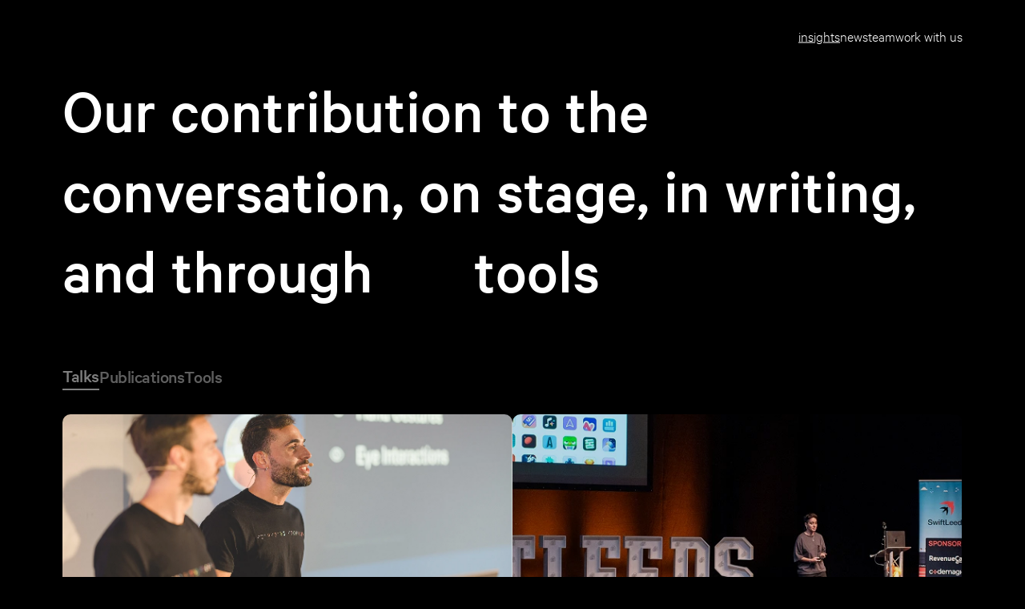

--- FILE ---
content_type: text/html
request_url: https://imaginary.institute/insights
body_size: 40516
content:
<!doctype html>
<!-- Made in Framer · framer.com ✨ -->
<!-- Published Dec 17, 2025, 2:04 PM UTC -->
<html lang="en" data-redirect-timezone="1">
<head>
    <meta charset="utf-8">
    
    
    <script>try{if(localStorage.get("__framer_force_showing_editorbar_since")){const n=document.createElement("link");n.rel = "modulepreload";n.href="https://framer.com/edit/init.mjs";document.head.appendChild(n)}}catch(e){}</script>
    <!-- Start of headStart -->
    
    <!-- End of headStart -->
    <meta name="viewport" content="width=device-width">
    <meta name="generator" content="Framer ce720a2">
    <title>imaginary institute - Insights</title>
    <meta name="description" content="Our contribution to the conversation, on stage, in writing, and through tools.">
    <meta name="framer-search-index" content="https://framerusercontent.com/sites/4ETt0oSCqSHDfc2DXtZ2iR/searchIndex-C3gsDAciGP7a.json">
    <meta name="framer-search-index-fallback" content="https://framerusercontent.com/sites/4ETt0oSCqSHDfc2DXtZ2iR/searchIndex-8Jke22vkVeHC.json">
    <link href="https://framerusercontent.com/images/sJyFYUi68gqHJRnxk4uu8gzND28.png" rel="icon" media="(prefers-color-scheme: light)">
    <link href="https://framerusercontent.com/images/sJyFYUi68gqHJRnxk4uu8gzND28.png" rel="icon" media="(prefers-color-scheme: dark)">
    <!-- Open Graph / Facebook -->
    <meta property="og:type" content="website">
    <meta property="og:title" content="imaginary institute - Insights">
    <meta property="og:description" content="Our contribution to the conversation, on stage, in writing, and through tools.">
    <meta property="og:image" content="https://framerusercontent.com/images/l29gI92f6z8ZBTxQfikdKyqT24.png">
    <!-- Twitter -->
    <meta name="twitter:card" content="summary_large_image">
    <meta name="twitter:title" content="imaginary institute - Insights">
    <meta name="twitter:description" content="Our contribution to the conversation, on stage, in writing, and through tools.">
    <meta name="twitter:image" content="https://framerusercontent.com/images/l29gI92f6z8ZBTxQfikdKyqT24.png">
    
    <style data-framer-font-css>@font-face { font-family: "Calibre Light"; src: url("https://framerusercontent.com/assets/oFiPdD2s6PInMcGSePzx91sSVM.woff2"); font-display: swap; font-style: normal; font-weight: 300 }
@font-face { font-family: "Calibre Medium"; src: url("https://framerusercontent.com/assets/9mKN9c9qJKde1mQtQ223W9Hpoq8.woff2"); font-display: swap; font-style: normal; font-weight: 500 }
@font-face { font-family: "Calibre Medium"; src: url("https://framerusercontent.com/assets/9mKN9c9qJKde1mQtQ223W9Hpoq8.woff2"); font-display: swap }
@font-face { font-family: "Calibre Light"; src: url("https://framerusercontent.com/assets/oFiPdD2s6PInMcGSePzx91sSVM.woff2"); font-display: swap }
@font-face { font-family: "Inter"; src: url("https://framerusercontent.com/assets/5vvr9Vy74if2I6bQbJvbw7SY1pQ.woff2"); font-display: swap; font-style: normal; font-weight: 400; unicode-range: U+0460-052F, U+1C80-1C88, U+20B4, U+2DE0-2DFF, U+A640-A69F, U+FE2E-FE2F }
@font-face { font-family: "Inter"; src: url("https://framerusercontent.com/assets/EOr0mi4hNtlgWNn9if640EZzXCo.woff2"); font-display: swap; font-style: normal; font-weight: 400; unicode-range: U+0301, U+0400-045F, U+0490-0491, U+04B0-04B1, U+2116 }
@font-face { font-family: "Inter"; src: url("https://framerusercontent.com/assets/Y9k9QrlZAqio88Klkmbd8VoMQc.woff2"); font-display: swap; font-style: normal; font-weight: 400; unicode-range: U+1F00-1FFF }
@font-face { font-family: "Inter"; src: url("https://framerusercontent.com/assets/OYrD2tBIBPvoJXiIHnLoOXnY9M.woff2"); font-display: swap; font-style: normal; font-weight: 400; unicode-range: U+0370-03FF }
@font-face { font-family: "Inter"; src: url("https://framerusercontent.com/assets/JeYwfuaPfZHQhEG8U5gtPDZ7WQ.woff2"); font-display: swap; font-style: normal; font-weight: 400; unicode-range: U+0100-024F, U+0259, U+1E00-1EFF, U+2020, U+20A0-20AB, U+20AD-20CF, U+2113, U+2C60-2C7F, U+A720-A7FF }
@font-face { font-family: "Inter"; src: url("https://framerusercontent.com/assets/GrgcKwrN6d3Uz8EwcLHZxwEfC4.woff2"); font-display: swap; font-style: normal; font-weight: 400; unicode-range: U+0000-00FF, U+0131, U+0152-0153, U+02BB-02BC, U+02C6, U+02DA, U+02DC, U+2000-206F, U+2070, U+2074-207E, U+2080-208E, U+20AC, U+2122, U+2191, U+2193, U+2212, U+2215, U+FEFF, U+FFFD }
@font-face { font-family: "Inter"; src: url("https://framerusercontent.com/assets/b6Y37FthZeALduNqHicBT6FutY.woff2"); font-display: swap; font-style: normal; font-weight: 400; unicode-range: U+0102-0103, U+0110-0111, U+0128-0129, U+0168-0169, U+01A0-01A1, U+01AF-01B0, U+1EA0-1EF9, U+20AB }
@font-face { font-family: "Inter"; src: url("https://framerusercontent.com/assets/DpPBYI0sL4fYLgAkX8KXOPVt7c.woff2"); font-display: swap; font-style: normal; font-weight: 700; unicode-range: U+0460-052F, U+1C80-1C88, U+20B4, U+2DE0-2DFF, U+A640-A69F, U+FE2E-FE2F }
@font-face { font-family: "Inter"; src: url("https://framerusercontent.com/assets/4RAEQdEOrcnDkhHiiCbJOw92Lk.woff2"); font-display: swap; font-style: normal; font-weight: 700; unicode-range: U+0301, U+0400-045F, U+0490-0491, U+04B0-04B1, U+2116 }
@font-face { font-family: "Inter"; src: url("https://framerusercontent.com/assets/1K3W8DizY3v4emK8Mb08YHxTbs.woff2"); font-display: swap; font-style: normal; font-weight: 700; unicode-range: U+1F00-1FFF }
@font-face { font-family: "Inter"; src: url("https://framerusercontent.com/assets/tUSCtfYVM1I1IchuyCwz9gDdQ.woff2"); font-display: swap; font-style: normal; font-weight: 700; unicode-range: U+0370-03FF }
@font-face { font-family: "Inter"; src: url("https://framerusercontent.com/assets/VgYFWiwsAC5OYxAycRXXvhze58.woff2"); font-display: swap; font-style: normal; font-weight: 700; unicode-range: U+0100-024F, U+0259, U+1E00-1EFF, U+2020, U+20A0-20AB, U+20AD-20CF, U+2113, U+2C60-2C7F, U+A720-A7FF }
@font-face { font-family: "Inter"; src: url("https://framerusercontent.com/assets/DXD0Q7LSl7HEvDzucnyLnGBHM.woff2"); font-display: swap; font-style: normal; font-weight: 700; unicode-range: U+0000-00FF, U+0131, U+0152-0153, U+02BB-02BC, U+02C6, U+02DA, U+02DC, U+2000-206F, U+2074, U+20AC, U+2122, U+2191, U+2193, U+2212, U+2215, U+FEFF, U+FFFD }
@font-face { font-family: "Inter"; src: url("https://framerusercontent.com/assets/GIryZETIX4IFypco5pYZONKhJIo.woff2"); font-display: swap; font-style: normal; font-weight: 700; unicode-range: U+0102-0103, U+0110-0111, U+0128-0129, U+0168-0169, U+01A0-01A1, U+01AF-01B0, U+1EA0-1EF9, U+20AB }
@font-face { font-family: "Inter"; src: url("https://framerusercontent.com/assets/H89BbHkbHDzlxZzxi8uPzTsp90.woff2"); font-display: swap; font-style: italic; font-weight: 700; unicode-range: U+0460-052F, U+1C80-1C88, U+20B4, U+2DE0-2DFF, U+A640-A69F, U+FE2E-FE2F }
@font-face { font-family: "Inter"; src: url("https://framerusercontent.com/assets/u6gJwDuwB143kpNK1T1MDKDWkMc.woff2"); font-display: swap; font-style: italic; font-weight: 700; unicode-range: U+0301, U+0400-045F, U+0490-0491, U+04B0-04B1, U+2116 }
@font-face { font-family: "Inter"; src: url("https://framerusercontent.com/assets/43sJ6MfOPh1LCJt46OvyDuSbA6o.woff2"); font-display: swap; font-style: italic; font-weight: 700; unicode-range: U+1F00-1FFF }
@font-face { font-family: "Inter"; src: url("https://framerusercontent.com/assets/wccHG0r4gBDAIRhfHiOlq6oEkqw.woff2"); font-display: swap; font-style: italic; font-weight: 700; unicode-range: U+0370-03FF }
@font-face { font-family: "Inter"; src: url("https://framerusercontent.com/assets/WZ367JPwf9bRW6LdTHN8rXgSjw.woff2"); font-display: swap; font-style: italic; font-weight: 700; unicode-range: U+0100-024F, U+0259, U+1E00-1EFF, U+2020, U+20A0-20AB, U+20AD-20CF, U+2113, U+2C60-2C7F, U+A720-A7FF }
@font-face { font-family: "Inter"; src: url("https://framerusercontent.com/assets/QxmhnWTzLtyjIiZcfaLIJ8EFBXU.woff2"); font-display: swap; font-style: italic; font-weight: 700; unicode-range: U+0000-00FF, U+0131, U+0152-0153, U+02BB-02BC, U+02C6, U+02DA, U+02DC, U+2000-206F, U+2074, U+20AC, U+2122, U+2191, U+2193, U+2212, U+2215, U+FEFF, U+FFFD }
@font-face { font-family: "Inter"; src: url("https://framerusercontent.com/assets/2A4Xx7CngadFGlVV4xrO06OBHY.woff2"); font-display: swap; font-style: italic; font-weight: 700; unicode-range: U+0102-0103, U+0110-0111, U+0128-0129, U+0168-0169, U+01A0-01A1, U+01AF-01B0, U+1EA0-1EF9, U+20AB }
@font-face { font-family: "Inter"; src: url("https://framerusercontent.com/assets/CfMzU8w2e7tHgF4T4rATMPuWosA.woff2"); font-display: swap; font-style: italic; font-weight: 400; unicode-range: U+0460-052F, U+1C80-1C88, U+20B4, U+2DE0-2DFF, U+A640-A69F, U+FE2E-FE2F }
@font-face { font-family: "Inter"; src: url("https://framerusercontent.com/assets/867QObYax8ANsfX4TGEVU9YiCM.woff2"); font-display: swap; font-style: italic; font-weight: 400; unicode-range: U+0301, U+0400-045F, U+0490-0491, U+04B0-04B1, U+2116 }
@font-face { font-family: "Inter"; src: url("https://framerusercontent.com/assets/Oyn2ZbENFdnW7mt2Lzjk1h9Zb9k.woff2"); font-display: swap; font-style: italic; font-weight: 400; unicode-range: U+1F00-1FFF }
@font-face { font-family: "Inter"; src: url("https://framerusercontent.com/assets/cdAe8hgZ1cMyLu9g005pAW3xMo.woff2"); font-display: swap; font-style: italic; font-weight: 400; unicode-range: U+0370-03FF }
@font-face { font-family: "Inter"; src: url("https://framerusercontent.com/assets/DOfvtmE1UplCq161m6Hj8CSQYg.woff2"); font-display: swap; font-style: italic; font-weight: 400; unicode-range: U+0100-024F, U+0259, U+1E00-1EFF, U+2020, U+20A0-20AB, U+20AD-20CF, U+2113, U+2C60-2C7F, U+A720-A7FF }
@font-face { font-family: "Inter"; src: url("https://framerusercontent.com/assets/vFzuJY0c65av44uhEKB6vyjFMg.woff2"); font-display: swap; font-style: italic; font-weight: 400; unicode-range: U+0000-00FF, U+0131, U+0152-0153, U+02BB-02BC, U+02C6, U+02DA, U+02DC, U+2000-206F, U+2074, U+20AC, U+2122, U+2191, U+2193, U+2212, U+2215, U+FEFF, U+FFFD }
@font-face { font-family: "Inter"; src: url("https://framerusercontent.com/assets/tKtBcDnBMevsEEJKdNGhhkLzYo.woff2"); font-display: swap; font-style: italic; font-weight: 400; unicode-range: U+0102-0103, U+0110-0111, U+0128-0129, U+0168-0169, U+01A0-01A1, U+01AF-01B0, U+1EA0-1EF9, U+20AB }
@font-face { font-family: "Inter"; src: url("https://framerusercontent.com/assets/syRNPWzAMIrcJ3wIlPIP43KjQs.woff2"); font-display: swap; font-style: normal; font-weight: 700; unicode-range: U+0000-00FF, U+0131, U+0152-0153, U+02BB-02BC, U+02C6, U+02DA, U+02DC, U+2000-206F, U+2070, U+2074-207E, U+2080-208E, U+20AC, U+2122, U+2191, U+2193, U+2212, U+2215, U+FEFF, U+FFFD }
@font-face { font-family: "Inter"; src: url("https://framerusercontent.com/assets/NXxvFRoY5LDh3yCm7MEP2jqYk.woff2"); font-style: normal; font-weight: 100; unicode-range: U+0460-052F, U+1C80-1C88, U+20B4, U+2DE0-2DFF, U+A640-A69F, U+FE2E-FE2F }
@font-face { font-family: "Inter"; src: url("https://framerusercontent.com/assets/5CcgcVyoWSqO1THBiISd6oCog.woff2"); font-style: normal; font-weight: 100; unicode-range: U+0301, U+0400-045F, U+0490-0491, U+04B0-04B1, U+2116 }
@font-face { font-family: "Inter"; src: url("https://framerusercontent.com/assets/MF544SVCvk3yNpLIz3pwDXFZPKM.woff2"); font-style: normal; font-weight: 100; unicode-range: U+1F00-1FFF }
@font-face { font-family: "Inter"; src: url("https://framerusercontent.com/assets/TNtxudDBkAm2RXdtU3rvTBwoM.woff2"); font-style: normal; font-weight: 100; unicode-range: U+0370-03FF }
@font-face { font-family: "Inter"; src: url("https://framerusercontent.com/assets/fIabp4VN5z7iJ3lNOz9qfNeQHc.woff2"); font-style: normal; font-weight: 100; unicode-range: U+0100-024F, U+0259, U+1E00-1EFF, U+2020, U+20A0-20AB, U+20AD-20CF, U+2113, U+2C60-2C7F, U+A720-A7FF }
@font-face { font-family: "Inter"; src: url("https://framerusercontent.com/assets/8kSLqTnVCEtjx0nu8PxTD4Nh5UU.woff2"); font-style: normal; font-weight: 100; unicode-range: U+0000-00FF, U+0131, U+0152-0153, U+02BB-02BC, U+02C6, U+02DA, U+02DC, U+2000-206F, U+2070, U+2074-207E, U+2080-208E, U+20AC, U+2122, U+2191, U+2193, U+2212, U+2215, U+FEFF, U+FFFD }
@font-face { font-family: "Inter"; src: url("https://framerusercontent.com/assets/9iRSYClnXA0RMygyIn6yjjWXJw.woff2"); font-style: normal; font-weight: 100; unicode-range: U+0102-0103, U+0110-0111, U+0128-0129, U+0168-0169, U+01A0-01A1, U+01AF-01B0, U+1EA0-1EF9, U+20AB }
@font-face { font-family: "Inter"; src: url("https://framerusercontent.com/assets/MVhJhYeDWxeyqT939zMNyw9p8.woff2"); font-style: normal; font-weight: 200; unicode-range: U+0460-052F, U+1C80-1C88, U+20B4, U+2DE0-2DFF, U+A640-A69F, U+FE2E-FE2F }
@font-face { font-family: "Inter"; src: url("https://framerusercontent.com/assets/WXQXYfAQJIi2pCJACAfWWXfIDqI.woff2"); font-style: normal; font-weight: 200; unicode-range: U+0301, U+0400-045F, U+0490-0491, U+04B0-04B1, U+2116 }
@font-face { font-family: "Inter"; src: url("https://framerusercontent.com/assets/RJeJJARdrtNUtic58kOz7hIgBuE.woff2"); font-style: normal; font-weight: 200; unicode-range: U+1F00-1FFF }
@font-face { font-family: "Inter"; src: url("https://framerusercontent.com/assets/4hBRAuM02i3fsxYDzyNvt5Az2so.woff2"); font-style: normal; font-weight: 200; unicode-range: U+0370-03FF }
@font-face { font-family: "Inter"; src: url("https://framerusercontent.com/assets/fz1JbBffNGgK7BNUI1mmbFBlgA8.woff2"); font-style: normal; font-weight: 200; unicode-range: U+0100-024F, U+0259, U+1E00-1EFF, U+2020, U+20A0-20AB, U+20AD-20CF, U+2113, U+2C60-2C7F, U+A720-A7FF }
@font-face { font-family: "Inter"; src: url("https://framerusercontent.com/assets/Z4sGWU2OKBoXPWulb5P25vULA.woff2"); font-style: normal; font-weight: 200; unicode-range: U+0000-00FF, U+0131, U+0152-0153, U+02BB-02BC, U+02C6, U+02DA, U+02DC, U+2000-206F, U+2070, U+2074-207E, U+2080-208E, U+20AC, U+2122, U+2191, U+2193, U+2212, U+2215, U+FEFF, U+FFFD }
@font-face { font-family: "Inter"; src: url("https://framerusercontent.com/assets/eIZyQwIlHYR0mnMSneEDMtqBPgw.woff2"); font-style: normal; font-weight: 200; unicode-range: U+0102-0103, U+0110-0111, U+0128-0129, U+0168-0169, U+01A0-01A1, U+01AF-01B0, U+1EA0-1EF9, U+20AB }
@font-face { font-family: "Inter"; src: url("https://framerusercontent.com/assets/BkDpl4ghaqvMi1btKFyG2tdbec.woff2"); font-display: swap; font-style: normal; font-weight: 300; unicode-range: U+0460-052F, U+1C80-1C88, U+20B4, U+2DE0-2DFF, U+A640-A69F, U+FE2E-FE2F }
@font-face { font-family: "Inter"; src: url("https://framerusercontent.com/assets/zAMK70AQRFSShJgUiaR5IiIhgzk.woff2"); font-display: swap; font-style: normal; font-weight: 300; unicode-range: U+0301, U+0400-045F, U+0490-0491, U+04B0-04B1, U+2116 }
@font-face { font-family: "Inter"; src: url("https://framerusercontent.com/assets/IETjvc5qzUaRoaruDpPSwCUM8.woff2"); font-display: swap; font-style: normal; font-weight: 300; unicode-range: U+1F00-1FFF }
@font-face { font-family: "Inter"; src: url("https://framerusercontent.com/assets/oLCoaT3ioA0fHdJnWR9W6k7NY.woff2"); font-display: swap; font-style: normal; font-weight: 300; unicode-range: U+0370-03FF }
@font-face { font-family: "Inter"; src: url("https://framerusercontent.com/assets/Sj0PCHQSBjFmEp6NBWg6FNaKc.woff2"); font-display: swap; font-style: normal; font-weight: 300; unicode-range: U+0100-024F, U+0259, U+1E00-1EFF, U+2020, U+20A0-20AB, U+20AD-20CF, U+2113, U+2C60-2C7F, U+A720-A7FF }
@font-face { font-family: "Inter"; src: url("https://framerusercontent.com/assets/aqiiD4LUKkKzXdjGL5UzHq8bo5w.woff2"); font-display: swap; font-style: normal; font-weight: 300; unicode-range: U+0000-00FF, U+0131, U+0152-0153, U+02BB-02BC, U+02C6, U+02DA, U+02DC, U+2000-206F, U+2070, U+2074-207E, U+2080-208E, U+20AC, U+2122, U+2191, U+2193, U+2212, U+2215, U+FEFF, U+FFFD }
@font-face { font-family: "Inter"; src: url("https://framerusercontent.com/assets/H4TfENUY1rh8R9UaSD6vngjJP3M.woff2"); font-display: swap; font-style: normal; font-weight: 300; unicode-range: U+0102-0103, U+0110-0111, U+0128-0129, U+0168-0169, U+01A0-01A1, U+01AF-01B0, U+1EA0-1EF9, U+20AB }
@font-face { font-family: "Inter"; src: url("https://framerusercontent.com/assets/5A3Ce6C9YYmCjpQx9M4inSaKU.woff2"); font-display: swap; font-style: normal; font-weight: 500; unicode-range: U+0460-052F, U+1C80-1C88, U+20B4, U+2DE0-2DFF, U+A640-A69F, U+FE2E-FE2F }
@font-face { font-family: "Inter"; src: url("https://framerusercontent.com/assets/Qx95Xyt0Ka3SGhinnbXIGpEIyP4.woff2"); font-display: swap; font-style: normal; font-weight: 500; unicode-range: U+0301, U+0400-045F, U+0490-0491, U+04B0-04B1, U+2116 }
@font-face { font-family: "Inter"; src: url("https://framerusercontent.com/assets/6mJuEAguuIuMog10gGvH5d3cl8.woff2"); font-display: swap; font-style: normal; font-weight: 500; unicode-range: U+1F00-1FFF }
@font-face { font-family: "Inter"; src: url("https://framerusercontent.com/assets/xYYWaj7wCU5zSQH0eXvSaS19wo.woff2"); font-display: swap; font-style: normal; font-weight: 500; unicode-range: U+0370-03FF }
@font-face { font-family: "Inter"; src: url("https://framerusercontent.com/assets/otTaNuNpVK4RbdlT7zDDdKvQBA.woff2"); font-display: swap; font-style: normal; font-weight: 500; unicode-range: U+0100-024F, U+0259, U+1E00-1EFF, U+2020, U+20A0-20AB, U+20AD-20CF, U+2113, U+2C60-2C7F, U+A720-A7FF }
@font-face { font-family: "Inter"; src: url("https://framerusercontent.com/assets/UjlFhCnUjxhNfep4oYBPqnEssyo.woff2"); font-display: swap; font-style: normal; font-weight: 500; unicode-range: U+0000-00FF, U+0131, U+0152-0153, U+02BB-02BC, U+02C6, U+02DA, U+02DC, U+2000-206F, U+2070, U+2074-207E, U+2080-208E, U+20AC, U+2122, U+2191, U+2193, U+2212, U+2215, U+FEFF, U+FFFD }
@font-face { font-family: "Inter"; src: url("https://framerusercontent.com/assets/DolVirEGb34pEXEp8t8FQBSK4.woff2"); font-display: swap; font-style: normal; font-weight: 500; unicode-range: U+0102-0103, U+0110-0111, U+0128-0129, U+0168-0169, U+01A0-01A1, U+01AF-01B0, U+1EA0-1EF9, U+20AB }
@font-face { font-family: "Inter"; src: url("https://framerusercontent.com/assets/hyOgCu0Xnghbimh0pE8QTvtt2AU.woff2"); font-display: swap; font-style: normal; font-weight: 600; unicode-range: U+0460-052F, U+1C80-1C88, U+20B4, U+2DE0-2DFF, U+A640-A69F, U+FE2E-FE2F }
@font-face { font-family: "Inter"; src: url("https://framerusercontent.com/assets/NeGmSOXrPBfEFIy5YZeHq17LEDA.woff2"); font-display: swap; font-style: normal; font-weight: 600; unicode-range: U+0301, U+0400-045F, U+0490-0491, U+04B0-04B1, U+2116 }
@font-face { font-family: "Inter"; src: url("https://framerusercontent.com/assets/oYaAX5himiTPYuN8vLWnqBbfD2s.woff2"); font-display: swap; font-style: normal; font-weight: 600; unicode-range: U+1F00-1FFF }
@font-face { font-family: "Inter"; src: url("https://framerusercontent.com/assets/lEJLP4R0yuCaMCjSXYHtJw72M.woff2"); font-display: swap; font-style: normal; font-weight: 600; unicode-range: U+0370-03FF }
@font-face { font-family: "Inter"; src: url("https://framerusercontent.com/assets/cRJyLNuTJR5jbyKzGi33wU9cqIQ.woff2"); font-display: swap; font-style: normal; font-weight: 600; unicode-range: U+0100-024F, U+0259, U+1E00-1EFF, U+2020, U+20A0-20AB, U+20AD-20CF, U+2113, U+2C60-2C7F, U+A720-A7FF }
@font-face { font-family: "Inter"; src: url("https://framerusercontent.com/assets/yDtI2UI8XcEg1W2je9XPN3Noo.woff2"); font-display: swap; font-style: normal; font-weight: 600; unicode-range: U+0000-00FF, U+0131, U+0152-0153, U+02BB-02BC, U+02C6, U+02DA, U+02DC, U+2000-206F, U+2070, U+2074-207E, U+2080-208E, U+20AC, U+2122, U+2191, U+2193, U+2212, U+2215, U+FEFF, U+FFFD }
@font-face { font-family: "Inter"; src: url("https://framerusercontent.com/assets/A0Wcc7NgXMjUuFdquHDrIZpzZw0.woff2"); font-display: swap; font-style: normal; font-weight: 600; unicode-range: U+0102-0103, U+0110-0111, U+0128-0129, U+0168-0169, U+01A0-01A1, U+01AF-01B0, U+1EA0-1EF9, U+20AB }
@font-face { font-family: "Inter"; src: url("https://framerusercontent.com/assets/PONfPc6h4EPYwJliXQBmjVx7QxI.woff2"); font-display: swap; font-style: normal; font-weight: 800; unicode-range: U+0460-052F, U+1C80-1C88, U+20B4, U+2DE0-2DFF, U+A640-A69F, U+FE2E-FE2F }
@font-face { font-family: "Inter"; src: url("https://framerusercontent.com/assets/zsnJN7Z1wdzUvepJniD3rbvJIyU.woff2"); font-display: swap; font-style: normal; font-weight: 800; unicode-range: U+0301, U+0400-045F, U+0490-0491, U+04B0-04B1, U+2116 }
@font-face { font-family: "Inter"; src: url("https://framerusercontent.com/assets/UrzZBOy7RyJEWAZGduzOeHiHuY.woff2"); font-display: swap; font-style: normal; font-weight: 800; unicode-range: U+1F00-1FFF }
@font-face { font-family: "Inter"; src: url("https://framerusercontent.com/assets/996sR9SfSDuYELz8oHhDOcErkY.woff2"); font-display: swap; font-style: normal; font-weight: 800; unicode-range: U+0370-03FF }
@font-face { font-family: "Inter"; src: url("https://framerusercontent.com/assets/ftN1HpyPVJEoEb4q36SOrNdLXU.woff2"); font-display: swap; font-style: normal; font-weight: 800; unicode-range: U+0100-024F, U+0259, U+1E00-1EFF, U+2020, U+20A0-20AB, U+20AD-20CF, U+2113, U+2C60-2C7F, U+A720-A7FF }
@font-face { font-family: "Inter"; src: url("https://framerusercontent.com/assets/Mput0MSwESKlJ6TMz9MPDXhgrk.woff2"); font-display: swap; font-style: normal; font-weight: 800; unicode-range: U+0000-00FF, U+0131, U+0152-0153, U+02BB-02BC, U+02C6, U+02DA, U+02DC, U+2000-206F, U+2070, U+2074-207E, U+2080-208E, U+20AC, U+2122, U+2191, U+2193, U+2212, U+2215, U+FEFF, U+FFFD }
@font-face { font-family: "Inter"; src: url("https://framerusercontent.com/assets/JAur4lGGSGRGyrFi59JSIKqVgU.woff2"); font-display: swap; font-style: normal; font-weight: 800; unicode-range: U+0102-0103, U+0110-0111, U+0128-0129, U+0168-0169, U+01A0-01A1, U+01AF-01B0, U+1EA0-1EF9, U+20AB }
@font-face { font-family: "Inter"; src: url("https://framerusercontent.com/assets/mkY5Sgyq51ik0AMrSBwhm9DJg.woff2"); font-style: normal; font-weight: 900; unicode-range: U+0460-052F, U+1C80-1C88, U+20B4, U+2DE0-2DFF, U+A640-A69F, U+FE2E-FE2F }
@font-face { font-family: "Inter"; src: url("https://framerusercontent.com/assets/X5hj6qzcHUYv7h1390c8Rhm6550.woff2"); font-style: normal; font-weight: 900; unicode-range: U+0301, U+0400-045F, U+0490-0491, U+04B0-04B1, U+2116 }
@font-face { font-family: "Inter"; src: url("https://framerusercontent.com/assets/gQhNpS3tN86g8RcVKYUUaKt2oMQ.woff2"); font-style: normal; font-weight: 900; unicode-range: U+1F00-1FFF }
@font-face { font-family: "Inter"; src: url("https://framerusercontent.com/assets/cugnVhSraaRyANCaUtI5FV17wk.woff2"); font-style: normal; font-weight: 900; unicode-range: U+0370-03FF }
@font-face { font-family: "Inter"; src: url("https://framerusercontent.com/assets/5HcVoGak8k5agFJSaKa4floXVu0.woff2"); font-style: normal; font-weight: 900; unicode-range: U+0100-024F, U+0259, U+1E00-1EFF, U+2020, U+20A0-20AB, U+20AD-20CF, U+2113, U+2C60-2C7F, U+A720-A7FF }
@font-face { font-family: "Inter"; src: url("https://framerusercontent.com/assets/rZ5DdENNqIdFTIyQQiP5isO7M.woff2"); font-style: normal; font-weight: 900; unicode-range: U+0000-00FF, U+0131, U+0152-0153, U+02BB-02BC, U+02C6, U+02DA, U+02DC, U+2000-206F, U+2070, U+2074-207E, U+2080-208E, U+20AC, U+2122, U+2191, U+2193, U+2212, U+2215, U+FEFF, U+FFFD }
@font-face { font-family: "Inter"; src: url("https://framerusercontent.com/assets/P2Bw01CtL0b9wqygO0sSVogWbo.woff2"); font-style: normal; font-weight: 900; unicode-range: U+0102-0103, U+0110-0111, U+0128-0129, U+0168-0169, U+01A0-01A1, U+01AF-01B0, U+1EA0-1EF9, U+20AB }
@font-face { font-family: "Inter"; src: url("https://framerusercontent.com/assets/YJsHMqeEm0oDHuxRTVCwg5eZuo.woff2"); font-style: italic; font-weight: 100; unicode-range: U+0460-052F, U+1C80-1C88, U+20B4, U+2DE0-2DFF, U+A640-A69F, U+FE2E-FE2F }
@font-face { font-family: "Inter"; src: url("https://framerusercontent.com/assets/oJJMyJlDykMObEyb5VexHSxd24.woff2"); font-style: italic; font-weight: 100; unicode-range: U+0301, U+0400-045F, U+0490-0491, U+04B0-04B1, U+2116 }
@font-face { font-family: "Inter"; src: url("https://framerusercontent.com/assets/IpeaX0WzLaonj68howNZg4SJJaY.woff2"); font-style: italic; font-weight: 100; unicode-range: U+1F00-1FFF }
@font-face { font-family: "Inter"; src: url("https://framerusercontent.com/assets/KCj1bV3vDXY5OLHttTeRYcu9J8.woff2"); font-style: italic; font-weight: 100; unicode-range: U+0370-03FF }
@font-face { font-family: "Inter"; src: url("https://framerusercontent.com/assets/biaVHhOprxbHaR3dIP7Z8cYurHg.woff2"); font-style: italic; font-weight: 100; unicode-range: U+0100-024F, U+0259, U+1E00-1EFF, U+2020, U+20A0-20AB, U+20AD-20CF, U+2113, U+2C60-2C7F, U+A720-A7FF }
@font-face { font-family: "Inter"; src: url("https://framerusercontent.com/assets/3on0VNjjmogkq1f9ziKFcrY72MI.woff2"); font-style: italic; font-weight: 100; unicode-range: U+0000-00FF, U+0131, U+0152-0153, U+02BB-02BC, U+02C6, U+02DA, U+02DC, U+2000-206F, U+2070, U+2074-207E, U+2080-208E, U+20AC, U+2122, U+2191, U+2193, U+2212, U+2215, U+FEFF, U+FFFD }
@font-face { font-family: "Inter"; src: url("https://framerusercontent.com/assets/gNa011yWpVpNFgUhhSlDX8nUiPQ.woff2"); font-style: italic; font-weight: 100; unicode-range: U+0102-0103, U+0110-0111, U+0128-0129, U+0168-0169, U+01A0-01A1, U+01AF-01B0, U+1EA0-1EF9, U+20AB }
@font-face { font-family: "Inter"; src: url("https://framerusercontent.com/assets/vpq17U0WM26sBGHgq9jnrUmUf8.woff2"); font-style: italic; font-weight: 200; unicode-range: U+0460-052F, U+1C80-1C88, U+20B4, U+2DE0-2DFF, U+A640-A69F, U+FE2E-FE2F }
@font-face { font-family: "Inter"; src: url("https://framerusercontent.com/assets/bNYh7lNMEpOegeRYAtyGel1WqBE.woff2"); font-style: italic; font-weight: 200; unicode-range: U+0301, U+0400-045F, U+0490-0491, U+04B0-04B1, U+2116 }
@font-face { font-family: "Inter"; src: url("https://framerusercontent.com/assets/FBzcXZYmdulcZC0z278U6o0cw.woff2"); font-style: italic; font-weight: 200; unicode-range: U+1F00-1FFF }
@font-face { font-family: "Inter"; src: url("https://framerusercontent.com/assets/ua60IRqWK94xCrq0SC639Hbsdjg.woff2"); font-style: italic; font-weight: 200; unicode-range: U+0370-03FF }
@font-face { font-family: "Inter"; src: url("https://framerusercontent.com/assets/Pd8gNPn2dSCh4FyjWFw9PJysoQ.woff2"); font-style: italic; font-weight: 200; unicode-range: U+0100-024F, U+0259, U+1E00-1EFF, U+2020, U+20A0-20AB, U+20AD-20CF, U+2113, U+2C60-2C7F, U+A720-A7FF }
@font-face { font-family: "Inter"; src: url("https://framerusercontent.com/assets/6OdIurwS6YHsVW2i5fR5CKn0gg.woff2"); font-style: italic; font-weight: 200; unicode-range: U+0000-00FF, U+0131, U+0152-0153, U+02BB-02BC, U+02C6, U+02DA, U+02DC, U+2000-206F, U+2070, U+2074-207E, U+2080-208E, U+20AC, U+2122, U+2191, U+2193, U+2212, U+2215, U+FEFF, U+FFFD }
@font-face { font-family: "Inter"; src: url("https://framerusercontent.com/assets/DtVQjTG8OGGKnwKYrMHRZVCyo.woff2"); font-style: italic; font-weight: 200; unicode-range: U+0102-0103, U+0110-0111, U+0128-0129, U+0168-0169, U+01A0-01A1, U+01AF-01B0, U+1EA0-1EF9, U+20AB }
@font-face { font-family: "Inter"; src: url("https://framerusercontent.com/assets/YYB6GZmCWnZq3RWZOghuZIOxQY.woff2"); font-display: swap; font-style: italic; font-weight: 300; unicode-range: U+0460-052F, U+1C80-1C88, U+20B4, U+2DE0-2DFF, U+A640-A69F, U+FE2E-FE2F }
@font-face { font-family: "Inter"; src: url("https://framerusercontent.com/assets/miJTzODdiyIr3tRo9KEoqXXk2PM.woff2"); font-display: swap; font-style: italic; font-weight: 300; unicode-range: U+0301, U+0400-045F, U+0490-0491, U+04B0-04B1, U+2116 }
@font-face { font-family: "Inter"; src: url("https://framerusercontent.com/assets/6ZMhcggRFfEfbf7lncCpaUbA.woff2"); font-display: swap; font-style: italic; font-weight: 300; unicode-range: U+1F00-1FFF }
@font-face { font-family: "Inter"; src: url("https://framerusercontent.com/assets/8sCN6PGUr4I8q5hC5twAXfcwqV0.woff2"); font-display: swap; font-style: italic; font-weight: 300; unicode-range: U+0370-03FF }
@font-face { font-family: "Inter"; src: url("https://framerusercontent.com/assets/aUYDUTztS7anQw5JuwCncXeLOBY.woff2"); font-display: swap; font-style: italic; font-weight: 300; unicode-range: U+0100-024F, U+0259, U+1E00-1EFF, U+2020, U+20A0-20AB, U+20AD-20CF, U+2113, U+2C60-2C7F, U+A720-A7FF }
@font-face { font-family: "Inter"; src: url("https://framerusercontent.com/assets/8mwKwShtYEXIZ5diRBT74yn9jdQ.woff2"); font-display: swap; font-style: italic; font-weight: 300; unicode-range: U+0000-00FF, U+0131, U+0152-0153, U+02BB-02BC, U+02C6, U+02DA, U+02DC, U+2000-206F, U+2070, U+2074-207E, U+2080-208E, U+20AC, U+2122, U+2191, U+2193, U+2212, U+2215, U+FEFF, U+FFFD }
@font-face { font-family: "Inter"; src: url("https://framerusercontent.com/assets/yDiPvYxioBHsicnYxpPW35WQmx8.woff2"); font-display: swap; font-style: italic; font-weight: 300; unicode-range: U+0102-0103, U+0110-0111, U+0128-0129, U+0168-0169, U+01A0-01A1, U+01AF-01B0, U+1EA0-1EF9, U+20AB }
@font-face { font-family: "Inter"; src: url("https://framerusercontent.com/assets/pKRFNWFoZl77qYCAIp84lN1h944.woff2"); font-display: swap; font-style: italic; font-weight: 400; unicode-range: U+0000-00FF, U+0131, U+0152-0153, U+02BB-02BC, U+02C6, U+02DA, U+02DC, U+2000-206F, U+2070, U+2074-207E, U+2080-208E, U+20AC, U+2122, U+2191, U+2193, U+2212, U+2215, U+FEFF, U+FFFD }
@font-face { font-family: "Inter"; src: url("https://framerusercontent.com/assets/khkJkwSL66WFg8SX6Wa726c.woff2"); font-display: swap; font-style: italic; font-weight: 500; unicode-range: U+0460-052F, U+1C80-1C88, U+20B4, U+2DE0-2DFF, U+A640-A69F, U+FE2E-FE2F }
@font-face { font-family: "Inter"; src: url("https://framerusercontent.com/assets/0E7IMbDzcGABpBwwqNEt60wU0w.woff2"); font-display: swap; font-style: italic; font-weight: 500; unicode-range: U+0301, U+0400-045F, U+0490-0491, U+04B0-04B1, U+2116 }
@font-face { font-family: "Inter"; src: url("https://framerusercontent.com/assets/NTJ0nQgIF0gcDelS14zQ9NR9Q.woff2"); font-display: swap; font-style: italic; font-weight: 500; unicode-range: U+1F00-1FFF }
@font-face { font-family: "Inter"; src: url("https://framerusercontent.com/assets/QrcNhgEPfRl0LS8qz5Ln8olanl8.woff2"); font-display: swap; font-style: italic; font-weight: 500; unicode-range: U+0370-03FF }
@font-face { font-family: "Inter"; src: url("https://framerusercontent.com/assets/JEXmejW8mXOYMtt0hyRg811kHac.woff2"); font-display: swap; font-style: italic; font-weight: 500; unicode-range: U+0100-024F, U+0259, U+1E00-1EFF, U+2020, U+20A0-20AB, U+20AD-20CF, U+2113, U+2C60-2C7F, U+A720-A7FF }
@font-face { font-family: "Inter"; src: url("https://framerusercontent.com/assets/Bo5CNzBv77CafbxOtKIkpw9egw.woff2"); font-display: swap; font-style: italic; font-weight: 500; unicode-range: U+0000-00FF, U+0131, U+0152-0153, U+02BB-02BC, U+02C6, U+02DA, U+02DC, U+2000-206F, U+2070, U+2074-207E, U+2080-208E, U+20AC, U+2122, U+2191, U+2193, U+2212, U+2215, U+FEFF, U+FFFD }
@font-face { font-family: "Inter"; src: url("https://framerusercontent.com/assets/uy9s0iWuxiNnVt8EpTI3gzohpwo.woff2"); font-display: swap; font-style: italic; font-weight: 500; unicode-range: U+0102-0103, U+0110-0111, U+0128-0129, U+0168-0169, U+01A0-01A1, U+01AF-01B0, U+1EA0-1EF9, U+20AB }
@font-face { font-family: "Inter"; src: url("https://framerusercontent.com/assets/vxBnBhH8768IFAXAb4Qf6wQHKs.woff2"); font-display: swap; font-style: italic; font-weight: 600; unicode-range: U+0460-052F, U+1C80-1C88, U+20B4, U+2DE0-2DFF, U+A640-A69F, U+FE2E-FE2F }
@font-face { font-family: "Inter"; src: url("https://framerusercontent.com/assets/zSsEuoJdh8mcFVk976C05ZfQr8.woff2"); font-display: swap; font-style: italic; font-weight: 600; unicode-range: U+0301, U+0400-045F, U+0490-0491, U+04B0-04B1, U+2116 }
@font-face { font-family: "Inter"; src: url("https://framerusercontent.com/assets/b8ezwLrN7h2AUoPEENcsTMVJ0.woff2"); font-display: swap; font-style: italic; font-weight: 600; unicode-range: U+1F00-1FFF }
@font-face { font-family: "Inter"; src: url("https://framerusercontent.com/assets/mvNEIBLyHbscgHtwfsByjXUz3XY.woff2"); font-display: swap; font-style: italic; font-weight: 600; unicode-range: U+0370-03FF }
@font-face { font-family: "Inter"; src: url("https://framerusercontent.com/assets/6FI2EneKzM3qBy5foOZXey7coCA.woff2"); font-display: swap; font-style: italic; font-weight: 600; unicode-range: U+0100-024F, U+0259, U+1E00-1EFF, U+2020, U+20A0-20AB, U+20AD-20CF, U+2113, U+2C60-2C7F, U+A720-A7FF }
@font-face { font-family: "Inter"; src: url("https://framerusercontent.com/assets/fuyXZpVvOjq8NesCOfgirHCWyg.woff2"); font-display: swap; font-style: italic; font-weight: 600; unicode-range: U+0000-00FF, U+0131, U+0152-0153, U+02BB-02BC, U+02C6, U+02DA, U+02DC, U+2000-206F, U+2070, U+2074-207E, U+2080-208E, U+20AC, U+2122, U+2191, U+2193, U+2212, U+2215, U+FEFF, U+FFFD }
@font-face { font-family: "Inter"; src: url("https://framerusercontent.com/assets/NHHeAKJVP0ZWHk5YZnQQChIsBM.woff2"); font-display: swap; font-style: italic; font-weight: 600; unicode-range: U+0102-0103, U+0110-0111, U+0128-0129, U+0168-0169, U+01A0-01A1, U+01AF-01B0, U+1EA0-1EF9, U+20AB }
@font-face { font-family: "Inter"; src: url("https://framerusercontent.com/assets/ia3uin3hQWqDrVloC1zEtYHWw.woff2"); font-display: swap; font-style: italic; font-weight: 700; unicode-range: U+0000-00FF, U+0131, U+0152-0153, U+02BB-02BC, U+02C6, U+02DA, U+02DC, U+2000-206F, U+2070, U+2074-207E, U+2080-208E, U+20AC, U+2122, U+2191, U+2193, U+2212, U+2215, U+FEFF, U+FFFD }
@font-face { font-family: "Inter"; src: url("https://framerusercontent.com/assets/if4nAQEfO1l3iBiurvlUSTaMA.woff2"); font-display: swap; font-style: italic; font-weight: 800; unicode-range: U+0460-052F, U+1C80-1C88, U+20B4, U+2DE0-2DFF, U+A640-A69F, U+FE2E-FE2F }
@font-face { font-family: "Inter"; src: url("https://framerusercontent.com/assets/GdJ7SQjcmkU1sz7lk5lMpKUlKY.woff2"); font-display: swap; font-style: italic; font-weight: 800; unicode-range: U+0301, U+0400-045F, U+0490-0491, U+04B0-04B1, U+2116 }
@font-face { font-family: "Inter"; src: url("https://framerusercontent.com/assets/sOA6LVskcCqlqggyjIZe0Zh39UQ.woff2"); font-display: swap; font-style: italic; font-weight: 800; unicode-range: U+1F00-1FFF }
@font-face { font-family: "Inter"; src: url("https://framerusercontent.com/assets/zUCSsMbWBcHOQoATrhsPVigkc.woff2"); font-display: swap; font-style: italic; font-weight: 800; unicode-range: U+0370-03FF }
@font-face { font-family: "Inter"; src: url("https://framerusercontent.com/assets/6eYp9yIAUvPZY7o0yfI4e2OP6g.woff2"); font-display: swap; font-style: italic; font-weight: 800; unicode-range: U+0100-024F, U+0259, U+1E00-1EFF, U+2020, U+20A0-20AB, U+20AD-20CF, U+2113, U+2C60-2C7F, U+A720-A7FF }
@font-face { font-family: "Inter"; src: url("https://framerusercontent.com/assets/8AYN209PzikkmqPEbOGJlpgu6M.woff2"); font-display: swap; font-style: italic; font-weight: 800; unicode-range: U+0000-00FF, U+0131, U+0152-0153, U+02BB-02BC, U+02C6, U+02DA, U+02DC, U+2000-206F, U+2070, U+2074-207E, U+2080-208E, U+20AC, U+2122, U+2191, U+2193, U+2212, U+2215, U+FEFF, U+FFFD }
@font-face { font-family: "Inter"; src: url("https://framerusercontent.com/assets/L9nHaKi7ULzGWchEehsfwttxOwM.woff2"); font-display: swap; font-style: italic; font-weight: 800; unicode-range: U+0102-0103, U+0110-0111, U+0128-0129, U+0168-0169, U+01A0-01A1, U+01AF-01B0, U+1EA0-1EF9, U+20AB }
@font-face { font-family: "Inter"; src: url("https://framerusercontent.com/assets/05KsVHGDmqXSBXM4yRZ65P8i0s.woff2"); font-style: italic; font-weight: 900; unicode-range: U+0460-052F, U+1C80-1C88, U+20B4, U+2DE0-2DFF, U+A640-A69F, U+FE2E-FE2F }
@font-face { font-family: "Inter"; src: url("https://framerusercontent.com/assets/ky8ovPukK4dJ1Pxq74qGhOqCYI.woff2"); font-style: italic; font-weight: 900; unicode-range: U+0301, U+0400-045F, U+0490-0491, U+04B0-04B1, U+2116 }
@font-face { font-family: "Inter"; src: url("https://framerusercontent.com/assets/vvNSqIj42qeQ2bvCRBIWKHscrc.woff2"); font-style: italic; font-weight: 900; unicode-range: U+1F00-1FFF }
@font-face { font-family: "Inter"; src: url("https://framerusercontent.com/assets/3ZmXbBKToJifDV9gwcifVd1tEY.woff2"); font-style: italic; font-weight: 900; unicode-range: U+0370-03FF }
@font-face { font-family: "Inter"; src: url("https://framerusercontent.com/assets/FNfhX3dt4ChuLJq2PwdlxHO7PU.woff2"); font-style: italic; font-weight: 900; unicode-range: U+0100-024F, U+0259, U+1E00-1EFF, U+2020, U+20A0-20AB, U+20AD-20CF, U+2113, U+2C60-2C7F, U+A720-A7FF }
@font-face { font-family: "Inter"; src: url("https://framerusercontent.com/assets/gcnfba68tfm7qAyrWRCf9r34jg.woff2"); font-style: italic; font-weight: 900; unicode-range: U+0000-00FF, U+0131, U+0152-0153, U+02BB-02BC, U+02C6, U+02DA, U+02DC, U+2000-206F, U+2070, U+2074-207E, U+2080-208E, U+20AC, U+2122, U+2191, U+2193, U+2212, U+2215, U+FEFF, U+FFFD }
@font-face { font-family: "Inter"; src: url("https://framerusercontent.com/assets/efTfQcBJ53kM2pB1hezSZ3RDUFs.woff2"); font-style: italic; font-weight: 900; unicode-range: U+0102-0103, U+0110-0111, U+0128-0129, U+0168-0169, U+01A0-01A1, U+01AF-01B0, U+1EA0-1EF9, U+20AB }
@font-face { font-family: "Inter Variable"; src: url("https://framerusercontent.com/assets/mYcqTSergLb16PdbJJQMl9ebYm4.woff2"); font-display: swap; font-style: normal; font-weight: 400; unicode-range: U+0460-052F, U+1C80-1C88, U+20B4, U+2DE0-2DFF, U+A640-A69F, U+FE2E-FE2F }
@font-face { font-family: "Inter Variable"; src: url("https://framerusercontent.com/assets/ZRl8AlxwsX1m7xS1eJCiSPbztg.woff2"); font-display: swap; font-style: normal; font-weight: 400; unicode-range: U+0301, U+0400-045F, U+0490-0491, U+04B0-04B1, U+2116 }
@font-face { font-family: "Inter Variable"; src: url("https://framerusercontent.com/assets/nhSQpBRqFmXNUBY2p5SENQ8NplQ.woff2"); font-display: swap; font-style: normal; font-weight: 400; unicode-range: U+1F00-1FFF }
@font-face { font-family: "Inter Variable"; src: url("https://framerusercontent.com/assets/DYHjxG0qXjopUuruoacfl5SA.woff2"); font-display: swap; font-style: normal; font-weight: 400; unicode-range: U+0370-03FF }
@font-face { font-family: "Inter Variable"; src: url("https://framerusercontent.com/assets/s7NH6sl7w4NU984r5hcmo1tPSYo.woff2"); font-display: swap; font-style: normal; font-weight: 400; unicode-range: U+0100-024F, U+0259, U+1E00-1EFF, U+2020, U+20A0-20AB, U+20AD-20CF, U+2113, U+2C60-2C7F, U+A720-A7FF }
@font-face { font-family: "Inter Variable"; src: url("https://framerusercontent.com/assets/7lw0VWkeXrGYJT05oB3DsFy8BaY.woff2"); font-display: swap; font-style: normal; font-weight: 400; unicode-range: U+0000-00FF, U+0131, U+0152-0153, U+02BB-02BC, U+02C6, U+02DA, U+02DC, U+2000-206F, U+2070, U+2074-207E, U+2080-208E, U+20AC, U+2122, U+2191, U+2193, U+2212, U+2215, U+FEFF, U+FFFD }
@font-face { font-family: "Inter Variable"; src: url("https://framerusercontent.com/assets/wx5nfqEgOXnxuFaxB0Mn9OhmcZA.woff2"); font-display: swap; font-style: normal; font-weight: 400; unicode-range: U+0102-0103, U+0110-0111, U+0128-0129, U+0168-0169, U+01A0-01A1, U+01AF-01B0, U+1EA0-1EF9, U+20AB }
@font-face { font-family: "Inter Variable"; src: url("https://framerusercontent.com/assets/FMAZXZOvzvP9daUF2pk7jeNQE.woff2"); font-display: swap; font-style: italic; font-weight: 400; unicode-range: U+0460-052F, U+1C80-1C88, U+20B4, U+2DE0-2DFF, U+A640-A69F, U+FE2E-FE2F }
@font-face { font-family: "Inter Variable"; src: url("https://framerusercontent.com/assets/XRXDXcGEcHEhj5vRoCcaNzLUII.woff2"); font-display: swap; font-style: italic; font-weight: 400; unicode-range: U+0301, U+0400-045F, U+0490-0491, U+04B0-04B1, U+2116 }
@font-face { font-family: "Inter Variable"; src: url("https://framerusercontent.com/assets/WL8JiibS9vHU7Cb3NGaJKioRjQ.woff2"); font-display: swap; font-style: italic; font-weight: 400; unicode-range: U+1F00-1FFF }
@font-face { font-family: "Inter Variable"; src: url("https://framerusercontent.com/assets/LfqxQLLXCFxnUuZS8fkv9AT0uI.woff2"); font-display: swap; font-style: italic; font-weight: 400; unicode-range: U+0370-03FF }
@font-face { font-family: "Inter Variable"; src: url("https://framerusercontent.com/assets/3IqofWpyruZr7Qc3kaedPmw7o.woff2"); font-display: swap; font-style: italic; font-weight: 400; unicode-range: U+0100-024F, U+0259, U+1E00-1EFF, U+2020, U+20A0-20AB, U+20AD-20CF, U+2113, U+2C60-2C7F, U+A720-A7FF }
@font-face { font-family: "Inter Variable"; src: url("https://framerusercontent.com/assets/N9O1YBTY0ROZrE0GiMsoMSyPbQ.woff2"); font-display: swap; font-style: italic; font-weight: 400; unicode-range: U+0000-00FF, U+0131, U+0152-0153, U+02BB-02BC, U+02C6, U+02DA, U+02DC, U+2000-206F, U+2070, U+2074-207E, U+2080-208E, U+20AC, U+2122, U+2191, U+2193, U+2212, U+2215, U+FEFF, U+FFFD }
@font-face { font-family: "Inter Variable"; src: url("https://framerusercontent.com/assets/Qpek1Wzh1dJ3f8j88Vebg4yC92w.woff2"); font-display: swap; font-style: italic; font-weight: 400; unicode-range: U+0102-0103, U+0110-0111, U+0128-0129, U+0168-0169, U+01A0-01A1, U+01AF-01B0, U+1EA0-1EF9, U+20AB }
@font-face { font-family: "Inter Display"; src: url("https://framerusercontent.com/assets/2uIBiALfCHVpWbHqRMZutfT7giU.woff2"); font-display: swap; font-style: normal; font-weight: 400; unicode-range: U+0460-052F, U+1C80-1C88, U+20B4, U+2DE0-2DFF, U+A640-A69F, U+FE2E-FE2F }
@font-face { font-family: "Inter Display"; src: url("https://framerusercontent.com/assets/Zwfz6xbVe5pmcWRJRgBDHnMkOkI.woff2"); font-display: swap; font-style: normal; font-weight: 400; unicode-range: U+0301, U+0400-045F, U+0490-0491, U+04B0-04B1, U+2116 }
@font-face { font-family: "Inter Display"; src: url("https://framerusercontent.com/assets/U9LaDDmbRhzX3sB8g8glTy5feTE.woff2"); font-display: swap; font-style: normal; font-weight: 400; unicode-range: U+1F00-1FFF }
@font-face { font-family: "Inter Display"; src: url("https://framerusercontent.com/assets/tVew2LzXJ1t7QfxP1gdTIdj2o0g.woff2"); font-display: swap; font-style: normal; font-weight: 400; unicode-range: U+0370-03FF }
@font-face { font-family: "Inter Display"; src: url("https://framerusercontent.com/assets/DF7bjCRmStYPqSb945lAlMfCCVQ.woff2"); font-display: swap; font-style: normal; font-weight: 400; unicode-range: U+0100-024F, U+0259, U+1E00-1EFF, U+2020, U+20A0-20AB, U+20AD-20CF, U+2113, U+2C60-2C7F, U+A720-A7FF }
@font-face { font-family: "Inter Display"; src: url("https://framerusercontent.com/assets/bHYNJqzTyl2lqvmMiRRS6Y16Es.woff2"); font-display: swap; font-style: normal; font-weight: 400; unicode-range: U+0000-00FF, U+0131, U+0152-0153, U+02BB-02BC, U+02C6, U+02DA, U+02DC, U+2000-206F, U+2070, U+2074-207E, U+2080-208E, U+20AC, U+2122, U+2191, U+2193, U+2212, U+2215, U+FEFF, U+FFFD }
@font-face { font-family: "Inter Display"; src: url("https://framerusercontent.com/assets/vebZUMjGyKkYsfcY73iwWTzLNag.woff2"); font-display: swap; font-style: normal; font-weight: 400; unicode-range: U+0102-0103, U+0110-0111, U+0128-0129, U+0168-0169, U+01A0-01A1, U+01AF-01B0, U+1EA0-1EF9, U+20AB }
@font-face { font-family: "Inter Display"; src: url("https://framerusercontent.com/assets/Vu4RH4OOAYHIXg4LpXVzNVmbpY.woff2"); font-style: normal; font-weight: 100; unicode-range: U+0460-052F, U+1C80-1C88, U+20B4, U+2DE0-2DFF, U+A640-A69F, U+FE2E-FE2F }
@font-face { font-family: "Inter Display"; src: url("https://framerusercontent.com/assets/eOWZqb2nQ1SLbtYmcGBFYFSOE5U.woff2"); font-style: normal; font-weight: 100; unicode-range: U+0301, U+0400-045F, U+0490-0491, U+04B0-04B1, U+2116 }
@font-face { font-family: "Inter Display"; src: url("https://framerusercontent.com/assets/H0Z3dXk6VFBv9TPQedY7FZVVVQ.woff2"); font-style: normal; font-weight: 100; unicode-range: U+1F00-1FFF }
@font-face { font-family: "Inter Display"; src: url("https://framerusercontent.com/assets/sMud1BrfhejzYfhsGoUtjWdRb90.woff2"); font-style: normal; font-weight: 100; unicode-range: U+0370-03FF }
@font-face { font-family: "Inter Display"; src: url("https://framerusercontent.com/assets/SDel4nEmK9AyiBktaYZfYI9DrY.woff2"); font-style: normal; font-weight: 100; unicode-range: U+0100-024F, U+0259, U+1E00-1EFF, U+2020, U+20A0-20AB, U+20AD-20CF, U+2113, U+2C60-2C7F, U+A720-A7FF }
@font-face { font-family: "Inter Display"; src: url("https://framerusercontent.com/assets/GoWsxcsKZ1Hiy2Y8l40zBgNwYvo.woff2"); font-style: normal; font-weight: 100; unicode-range: U+0000-00FF, U+0131, U+0152-0153, U+02BB-02BC, U+02C6, U+02DA, U+02DC, U+2000-206F, U+2070, U+2074-207E, U+2080-208E, U+20AC, U+2122, U+2191, U+2193, U+2212, U+2215, U+FEFF, U+FFFD }
@font-face { font-family: "Inter Display"; src: url("https://framerusercontent.com/assets/iPDparXDXhfwSxmuiEXzr0b1vAU.woff2"); font-style: normal; font-weight: 100; unicode-range: U+0102-0103, U+0110-0111, U+0128-0129, U+0168-0169, U+01A0-01A1, U+01AF-01B0, U+1EA0-1EF9, U+20AB }
@font-face { font-family: "Inter Display"; src: url("https://framerusercontent.com/assets/kZK78sVb0ChIxwI4EF00ArQvpu0.woff2"); font-style: normal; font-weight: 200; unicode-range: U+0460-052F, U+1C80-1C88, U+20B4, U+2DE0-2DFF, U+A640-A69F, U+FE2E-FE2F }
@font-face { font-family: "Inter Display"; src: url("https://framerusercontent.com/assets/zLXnIInNs9VhCJZQ1B0FvHgtWDM.woff2"); font-style: normal; font-weight: 200; unicode-range: U+0301, U+0400-045F, U+0490-0491, U+04B0-04B1, U+2116 }
@font-face { font-family: "Inter Display"; src: url("https://framerusercontent.com/assets/yHa3FUh9QDCLkYGoHU44PsRbTI.woff2"); font-style: normal; font-weight: 200; unicode-range: U+1F00-1FFF }
@font-face { font-family: "Inter Display"; src: url("https://framerusercontent.com/assets/w3wwH92cnNPcZVAf63gAmGQW0k.woff2"); font-style: normal; font-weight: 200; unicode-range: U+0370-03FF }
@font-face { font-family: "Inter Display"; src: url("https://framerusercontent.com/assets/w9aHRXFhel7kScIgRMsPqEwE3AY.woff2"); font-style: normal; font-weight: 200; unicode-range: U+0100-024F, U+0259, U+1E00-1EFF, U+2020, U+20A0-20AB, U+20AD-20CF, U+2113, U+2C60-2C7F, U+A720-A7FF }
@font-face { font-family: "Inter Display"; src: url("https://framerusercontent.com/assets/t5RNiwIqoB2GvYhcdv6NPQF6kfk.woff2"); font-style: normal; font-weight: 200; unicode-range: U+0000-00FF, U+0131, U+0152-0153, U+02BB-02BC, U+02C6, U+02DA, U+02DC, U+2000-206F, U+2070, U+2074-207E, U+2080-208E, U+20AC, U+2122, U+2191, U+2193, U+2212, U+2215, U+FEFF, U+FFFD }
@font-face { font-family: "Inter Display"; src: url("https://framerusercontent.com/assets/eDNmF3DmGWYDX8NrhNZOl1SDyQ.woff2"); font-style: normal; font-weight: 200; unicode-range: U+0102-0103, U+0110-0111, U+0128-0129, U+0168-0169, U+01A0-01A1, U+01AF-01B0, U+1EA0-1EF9, U+20AB }
@font-face { font-family: "Inter Display"; src: url("https://framerusercontent.com/assets/MaMAn5Jp5gJg1z3VaLH65QwWPLc.woff2"); font-display: swap; font-style: normal; font-weight: 300; unicode-range: U+0460-052F, U+1C80-1C88, U+20B4, U+2DE0-2DFF, U+A640-A69F, U+FE2E-FE2F }
@font-face { font-family: "Inter Display"; src: url("https://framerusercontent.com/assets/fEqgEChcTaneQFxeugexHq7Bk.woff2"); font-display: swap; font-style: normal; font-weight: 300; unicode-range: U+0301, U+0400-045F, U+0490-0491, U+04B0-04B1, U+2116 }
@font-face { font-family: "Inter Display"; src: url("https://framerusercontent.com/assets/nL7d8Ph0ViwUQorApF89PoAagQI.woff2"); font-display: swap; font-style: normal; font-weight: 300; unicode-range: U+1F00-1FFF }
@font-face { font-family: "Inter Display"; src: url("https://framerusercontent.com/assets/YOHXUQlY1iC2t7qT4HeLSoBDtn4.woff2"); font-display: swap; font-style: normal; font-weight: 300; unicode-range: U+0370-03FF }
@font-face { font-family: "Inter Display"; src: url("https://framerusercontent.com/assets/TfzHIi6ZmZDuhnIFGcgM6Ipuim4.woff2"); font-display: swap; font-style: normal; font-weight: 300; unicode-range: U+0100-024F, U+0259, U+1E00-1EFF, U+2020, U+20A0-20AB, U+20AD-20CF, U+2113, U+2C60-2C7F, U+A720-A7FF }
@font-face { font-family: "Inter Display"; src: url("https://framerusercontent.com/assets/CnMzVKZxLPB68RITfNGUfLe65m4.woff2"); font-display: swap; font-style: normal; font-weight: 300; unicode-range: U+0000-00FF, U+0131, U+0152-0153, U+02BB-02BC, U+02C6, U+02DA, U+02DC, U+2000-206F, U+2070, U+2074-207E, U+2080-208E, U+20AC, U+2122, U+2191, U+2193, U+2212, U+2215, U+FEFF, U+FFFD }
@font-face { font-family: "Inter Display"; src: url("https://framerusercontent.com/assets/ub5XwqqEAMrXQz31ej6fNqbxnBc.woff2"); font-display: swap; font-style: normal; font-weight: 300; unicode-range: U+0102-0103, U+0110-0111, U+0128-0129, U+0168-0169, U+01A0-01A1, U+01AF-01B0, U+1EA0-1EF9, U+20AB }
@font-face { font-family: "Inter Display"; src: url("https://framerusercontent.com/assets/ePuN3mCjzajIHnyCdvKBFiZkyY0.woff2"); font-display: swap; font-style: normal; font-weight: 500; unicode-range: U+0460-052F, U+1C80-1C88, U+20B4, U+2DE0-2DFF, U+A640-A69F, U+FE2E-FE2F }
@font-face { font-family: "Inter Display"; src: url("https://framerusercontent.com/assets/V3j1L0o5vPFKe26Sw4HcpXCfHo.woff2"); font-display: swap; font-style: normal; font-weight: 500; unicode-range: U+0301, U+0400-045F, U+0490-0491, U+04B0-04B1, U+2116 }
@font-face { font-family: "Inter Display"; src: url("https://framerusercontent.com/assets/F3kdpd2N0cToWV5huaZjjgM.woff2"); font-display: swap; font-style: normal; font-weight: 500; unicode-range: U+1F00-1FFF }
@font-face { font-family: "Inter Display"; src: url("https://framerusercontent.com/assets/0iDmxkizU9goZoclqIqsV5rvETU.woff2"); font-display: swap; font-style: normal; font-weight: 500; unicode-range: U+0370-03FF }
@font-face { font-family: "Inter Display"; src: url("https://framerusercontent.com/assets/r0mv3NegmA0akcQsNFotG32Las.woff2"); font-display: swap; font-style: normal; font-weight: 500; unicode-range: U+0100-024F, U+0259, U+1E00-1EFF, U+2020, U+20A0-20AB, U+20AD-20CF, U+2113, U+2C60-2C7F, U+A720-A7FF }
@font-face { font-family: "Inter Display"; src: url("https://framerusercontent.com/assets/iwWTDc49ENF2tCHbqlNARXw6Ug.woff2"); font-display: swap; font-style: normal; font-weight: 500; unicode-range: U+0000-00FF, U+0131, U+0152-0153, U+02BB-02BC, U+02C6, U+02DA, U+02DC, U+2000-206F, U+2070, U+2074-207E, U+2080-208E, U+20AC, U+2122, U+2191, U+2193, U+2212, U+2215, U+FEFF, U+FFFD }
@font-face { font-family: "Inter Display"; src: url("https://framerusercontent.com/assets/Ii21jnSJkulBKsHHXKlapi7fv9w.woff2"); font-display: swap; font-style: normal; font-weight: 500; unicode-range: U+0102-0103, U+0110-0111, U+0128-0129, U+0168-0169, U+01A0-01A1, U+01AF-01B0, U+1EA0-1EF9, U+20AB }
@font-face { font-family: "Inter Display"; src: url("https://framerusercontent.com/assets/gazZKZuUEtvr9ULhdA4SprP0AZ0.woff2"); font-display: swap; font-style: normal; font-weight: 600; unicode-range: U+0460-052F, U+1C80-1C88, U+20B4, U+2DE0-2DFF, U+A640-A69F, U+FE2E-FE2F }
@font-face { font-family: "Inter Display"; src: url("https://framerusercontent.com/assets/pe8RoujoPxuTZhqoNzYqHX2MXA.woff2"); font-display: swap; font-style: normal; font-weight: 600; unicode-range: U+0301, U+0400-045F, U+0490-0491, U+04B0-04B1, U+2116 }
@font-face { font-family: "Inter Display"; src: url("https://framerusercontent.com/assets/teGhWnhH3bCqefKGsIsqFy3hK8.woff2"); font-display: swap; font-style: normal; font-weight: 600; unicode-range: U+1F00-1FFF }
@font-face { font-family: "Inter Display"; src: url("https://framerusercontent.com/assets/qQHxgTnEk6Czu1yW4xS82HQWFOk.woff2"); font-display: swap; font-style: normal; font-weight: 600; unicode-range: U+0370-03FF }
@font-face { font-family: "Inter Display"; src: url("https://framerusercontent.com/assets/MJ3N6lfN4iP5Um8rJGqLYl03tE.woff2"); font-display: swap; font-style: normal; font-weight: 600; unicode-range: U+0100-024F, U+0259, U+1E00-1EFF, U+2020, U+20A0-20AB, U+20AD-20CF, U+2113, U+2C60-2C7F, U+A720-A7FF }
@font-face { font-family: "Inter Display"; src: url("https://framerusercontent.com/assets/PfdOpgzFf7N2Uye9JX7xRKYTgSc.woff2"); font-display: swap; font-style: normal; font-weight: 600; unicode-range: U+0000-00FF, U+0131, U+0152-0153, U+02BB-02BC, U+02C6, U+02DA, U+02DC, U+2000-206F, U+2070, U+2074-207E, U+2080-208E, U+20AC, U+2122, U+2191, U+2193, U+2212, U+2215, U+FEFF, U+FFFD }
@font-face { font-family: "Inter Display"; src: url("https://framerusercontent.com/assets/0SEEmmWc3vovhaai4RlRQSWRrz0.woff2"); font-display: swap; font-style: normal; font-weight: 600; unicode-range: U+0102-0103, U+0110-0111, U+0128-0129, U+0168-0169, U+01A0-01A1, U+01AF-01B0, U+1EA0-1EF9, U+20AB }
@font-face { font-family: "Inter Display"; src: url("https://framerusercontent.com/assets/I11LrmuBDQZweplJ62KkVsklU5Y.woff2"); font-display: swap; font-style: normal; font-weight: 700; unicode-range: U+0460-052F, U+1C80-1C88, U+20B4, U+2DE0-2DFF, U+A640-A69F, U+FE2E-FE2F }
@font-face { font-family: "Inter Display"; src: url("https://framerusercontent.com/assets/UjFZPDy3qGuDktQM4q9CxhKfIa8.woff2"); font-display: swap; font-style: normal; font-weight: 700; unicode-range: U+0301, U+0400-045F, U+0490-0491, U+04B0-04B1, U+2116 }
@font-face { font-family: "Inter Display"; src: url("https://framerusercontent.com/assets/8exwVHJy2DhJ4N5prYlVMrEKmQ.woff2"); font-display: swap; font-style: normal; font-weight: 700; unicode-range: U+1F00-1FFF }
@font-face { font-family: "Inter Display"; src: url("https://framerusercontent.com/assets/UTeedEK21hO5jDxEUldzdScUqpg.woff2"); font-display: swap; font-style: normal; font-weight: 700; unicode-range: U+0370-03FF }
@font-face { font-family: "Inter Display"; src: url("https://framerusercontent.com/assets/Ig8B8nzy11hzIWEIYnkg91sofjo.woff2"); font-display: swap; font-style: normal; font-weight: 700; unicode-range: U+0100-024F, U+0259, U+1E00-1EFF, U+2020, U+20A0-20AB, U+20AD-20CF, U+2113, U+2C60-2C7F, U+A720-A7FF }
@font-face { font-family: "Inter Display"; src: url("https://framerusercontent.com/assets/qITWJ2WdG0wrgQPDb8lvnYnTXDg.woff2"); font-display: swap; font-style: normal; font-weight: 700; unicode-range: U+0000-00FF, U+0131, U+0152-0153, U+02BB-02BC, U+02C6, U+02DA, U+02DC, U+2000-206F, U+2070, U+2074-207E, U+2080-208E, U+20AC, U+2122, U+2191, U+2193, U+2212, U+2215, U+FEFF, U+FFFD }
@font-face { font-family: "Inter Display"; src: url("https://framerusercontent.com/assets/qctQFoJqJ9aIbRSIp0AhCQpFxn8.woff2"); font-display: swap; font-style: normal; font-weight: 700; unicode-range: U+0102-0103, U+0110-0111, U+0128-0129, U+0168-0169, U+01A0-01A1, U+01AF-01B0, U+1EA0-1EF9, U+20AB }
@font-face { font-family: "Inter Display"; src: url("https://framerusercontent.com/assets/RDJfWXA0aFdpD2OO2AJLBh2Z7E.woff2"); font-display: swap; font-style: normal; font-weight: 800; unicode-range: U+0460-052F, U+1C80-1C88, U+20B4, U+2DE0-2DFF, U+A640-A69F, U+FE2E-FE2F }
@font-face { font-family: "Inter Display"; src: url("https://framerusercontent.com/assets/e97VFGU1js4GGgvQCnvIiHpRf0.woff2"); font-display: swap; font-style: normal; font-weight: 800; unicode-range: U+0301, U+0400-045F, U+0490-0491, U+04B0-04B1, U+2116 }
@font-face { font-family: "Inter Display"; src: url("https://framerusercontent.com/assets/9WZaFuMg9OiQ7an8bugAJkUG04.woff2"); font-display: swap; font-style: normal; font-weight: 800; unicode-range: U+1F00-1FFF }
@font-face { font-family: "Inter Display"; src: url("https://framerusercontent.com/assets/Kc2pkIGjh9K7EmlGx2sorKHcJDw.woff2"); font-display: swap; font-style: normal; font-weight: 800; unicode-range: U+0370-03FF }
@font-face { font-family: "Inter Display"; src: url("https://framerusercontent.com/assets/pFve2DToKu0uyKsWs4NBTHpK7Vc.woff2"); font-display: swap; font-style: normal; font-weight: 800; unicode-range: U+0100-024F, U+0259, U+1E00-1EFF, U+2020, U+20A0-20AB, U+20AD-20CF, U+2113, U+2C60-2C7F, U+A720-A7FF }
@font-face { font-family: "Inter Display"; src: url("https://framerusercontent.com/assets/9Nu9BRcGkRrLnJCGqVdSUXJt2Ig.woff2"); font-display: swap; font-style: normal; font-weight: 800; unicode-range: U+0000-00FF, U+0131, U+0152-0153, U+02BB-02BC, U+02C6, U+02DA, U+02DC, U+2000-206F, U+2070, U+2074-207E, U+2080-208E, U+20AC, U+2122, U+2191, U+2193, U+2212, U+2215, U+FEFF, U+FFFD }
@font-face { font-family: "Inter Display"; src: url("https://framerusercontent.com/assets/4hhgqiTCDCCa8WhFmTB7QXODupk.woff2"); font-display: swap; font-style: normal; font-weight: 800; unicode-range: U+0102-0103, U+0110-0111, U+0128-0129, U+0168-0169, U+01A0-01A1, U+01AF-01B0, U+1EA0-1EF9, U+20AB }
@font-face { font-family: "Inter Display"; src: url("https://framerusercontent.com/assets/EZSFVoaPWKnZ6GuVk5dlS5pk.woff2"); font-style: normal; font-weight: 900; unicode-range: U+0460-052F, U+1C80-1C88, U+20B4, U+2DE0-2DFF, U+A640-A69F, U+FE2E-FE2F }
@font-face { font-family: "Inter Display"; src: url("https://framerusercontent.com/assets/TMYuLEOqLWgunxD5qCFeADEgk.woff2"); font-style: normal; font-weight: 900; unicode-range: U+0301, U+0400-045F, U+0490-0491, U+04B0-04B1, U+2116 }
@font-face { font-family: "Inter Display"; src: url("https://framerusercontent.com/assets/EL4v8OG6t2XwHSJLO1YF25DNiDw.woff2"); font-style: normal; font-weight: 900; unicode-range: U+1F00-1FFF }
@font-face { font-family: "Inter Display"; src: url("https://framerusercontent.com/assets/vSoBOmgqFUd0rVCgogjwL7jQI.woff2"); font-style: normal; font-weight: 900; unicode-range: U+0370-03FF }
@font-face { font-family: "Inter Display"; src: url("https://framerusercontent.com/assets/bIwBTbnyeAOa9wQIBagEdRDHXhE.woff2"); font-style: normal; font-weight: 900; unicode-range: U+0100-024F, U+0259, U+1E00-1EFF, U+2020, U+20A0-20AB, U+20AD-20CF, U+2113, U+2C60-2C7F, U+A720-A7FF }
@font-face { font-family: "Inter Display"; src: url("https://framerusercontent.com/assets/x8eJ5VkmPMHVhVbF0E8JYFJmwc.woff2"); font-style: normal; font-weight: 900; unicode-range: U+0000-00FF, U+0131, U+0152-0153, U+02BB-02BC, U+02C6, U+02DA, U+02DC, U+2000-206F, U+2070, U+2074-207E, U+2080-208E, U+20AC, U+2122, U+2191, U+2193, U+2212, U+2215, U+FEFF, U+FFFD }
@font-face { font-family: "Inter Display"; src: url("https://framerusercontent.com/assets/fmXYBApyDC604dR7g2aaACGvCk.woff2"); font-style: normal; font-weight: 900; unicode-range: U+0102-0103, U+0110-0111, U+0128-0129, U+0168-0169, U+01A0-01A1, U+01AF-01B0, U+1EA0-1EF9, U+20AB }
@font-face { font-family: "Inter Display"; src: url("https://framerusercontent.com/assets/fWaKVy6hRB8Z8aBaXHMiFEvPILU.woff2"); font-style: italic; font-weight: 100; unicode-range: U+0460-052F, U+1C80-1C88, U+20B4, U+2DE0-2DFF, U+A640-A69F, U+FE2E-FE2F }
@font-face { font-family: "Inter Display"; src: url("https://framerusercontent.com/assets/syX0favWwGMDkTs34aSUJp2FDg.woff2"); font-style: italic; font-weight: 100; unicode-range: U+0301, U+0400-045F, U+0490-0491, U+04B0-04B1, U+2116 }
@font-face { font-family: "Inter Display"; src: url("https://framerusercontent.com/assets/MRDnh8epalyri0qENYQVaYkjNjA.woff2"); font-style: italic; font-weight: 100; unicode-range: U+1F00-1FFF }
@font-face { font-family: "Inter Display"; src: url("https://framerusercontent.com/assets/dkR8k5Cze1rY2rQWCcFiLvNxm8M.woff2"); font-style: italic; font-weight: 100; unicode-range: U+0370-03FF }
@font-face { font-family: "Inter Display"; src: url("https://framerusercontent.com/assets/3RO0kKTqHkJmvsJcJAr5at0.woff2"); font-style: italic; font-weight: 100; unicode-range: U+0100-024F, U+0259, U+1E00-1EFF, U+2020, U+20A0-20AB, U+20AD-20CF, U+2113, U+2C60-2C7F, U+A720-A7FF }
@font-face { font-family: "Inter Display"; src: url("https://framerusercontent.com/assets/mKzAiDvphQ1qAmJcRwlQ0QOK3Dc.woff2"); font-style: italic; font-weight: 100; unicode-range: U+0000-00FF, U+0131, U+0152-0153, U+02BB-02BC, U+02C6, U+02DA, U+02DC, U+2000-206F, U+2070, U+2074-207E, U+2080-208E, U+20AC, U+2122, U+2191, U+2193, U+2212, U+2215, U+FEFF, U+FFFD }
@font-face { font-family: "Inter Display"; src: url("https://framerusercontent.com/assets/GSo3TkcX0SwmUNLnnUlsKhqgZI.woff2"); font-style: italic; font-weight: 100; unicode-range: U+0102-0103, U+0110-0111, U+0128-0129, U+0168-0169, U+01A0-01A1, U+01AF-01B0, U+1EA0-1EF9, U+20AB }
@font-face { font-family: "Inter Display"; src: url("https://framerusercontent.com/assets/7b925B3vAlG2atcrbV7LoSudp7c.woff2"); font-style: italic; font-weight: 200; unicode-range: U+0460-052F, U+1C80-1C88, U+20B4, U+2DE0-2DFF, U+A640-A69F, U+FE2E-FE2F }
@font-face { font-family: "Inter Display"; src: url("https://framerusercontent.com/assets/FuEG87bF2T2uEeI84KQYYAE9wA.woff2"); font-style: italic; font-weight: 200; unicode-range: U+0301, U+0400-045F, U+0490-0491, U+04B0-04B1, U+2116 }
@font-face { font-family: "Inter Display"; src: url("https://framerusercontent.com/assets/l72nQILmlFUAK8OXlvJB8Qybl2M.woff2"); font-style: italic; font-weight: 200; unicode-range: U+1F00-1FFF }
@font-face { font-family: "Inter Display"; src: url("https://framerusercontent.com/assets/PjAOIKsdFTryeYPWcKg4xHgWCTI.woff2"); font-style: italic; font-weight: 200; unicode-range: U+0370-03FF }
@font-face { font-family: "Inter Display"; src: url("https://framerusercontent.com/assets/5u1LyW8isA2RA3QfYvCc6TVeGSU.woff2"); font-style: italic; font-weight: 200; unicode-range: U+0100-024F, U+0259, U+1E00-1EFF, U+2020, U+20A0-20AB, U+20AD-20CF, U+2113, U+2C60-2C7F, U+A720-A7FF }
@font-face { font-family: "Inter Display"; src: url("https://framerusercontent.com/assets/OxW7bkxVYziGRnONbuXLAeuUEkQ.woff2"); font-style: italic; font-weight: 200; unicode-range: U+0000-00FF, U+0131, U+0152-0153, U+02BB-02BC, U+02C6, U+02DA, U+02DC, U+2000-206F, U+2070, U+2074-207E, U+2080-208E, U+20AC, U+2122, U+2191, U+2193, U+2212, U+2215, U+FEFF, U+FFFD }
@font-face { font-family: "Inter Display"; src: url("https://framerusercontent.com/assets/vFOa28RMJNgff4GnWLns8E8vGZw.woff2"); font-style: italic; font-weight: 200; unicode-range: U+0102-0103, U+0110-0111, U+0128-0129, U+0168-0169, U+01A0-01A1, U+01AF-01B0, U+1EA0-1EF9, U+20AB }
@font-face { font-family: "Inter Display"; src: url("https://framerusercontent.com/assets/JVGAsgKKXCCsDQ3MCrxIs5u1U.woff2"); font-display: swap; font-style: italic; font-weight: 300; unicode-range: U+0460-052F, U+1C80-1C88, U+20B4, U+2DE0-2DFF, U+A640-A69F, U+FE2E-FE2F }
@font-face { font-family: "Inter Display"; src: url("https://framerusercontent.com/assets/GeFYhvsobZhw8u0Xza2zCmC8Cw.woff2"); font-display: swap; font-style: italic; font-weight: 300; unicode-range: U+0301, U+0400-045F, U+0490-0491, U+04B0-04B1, U+2116 }
@font-face { font-family: "Inter Display"; src: url("https://framerusercontent.com/assets/8dxmIktsyEgZt0OloSu5gz6TgLI.woff2"); font-display: swap; font-style: italic; font-weight: 300; unicode-range: U+1F00-1FFF }
@font-face { font-family: "Inter Display"; src: url("https://framerusercontent.com/assets/f2kclCrwmFV8YeznrosrT3kcjE.woff2"); font-display: swap; font-style: italic; font-weight: 300; unicode-range: U+0370-03FF }
@font-face { font-family: "Inter Display"; src: url("https://framerusercontent.com/assets/HTPyW5jOpXfwIja9CrgNJUDriY4.woff2"); font-display: swap; font-style: italic; font-weight: 300; unicode-range: U+0100-024F, U+0259, U+1E00-1EFF, U+2020, U+20A0-20AB, U+20AD-20CF, U+2113, U+2C60-2C7F, U+A720-A7FF }
@font-face { font-family: "Inter Display"; src: url("https://framerusercontent.com/assets/raPlI8zqlyoXu4yBGiiecGg2dI.woff2"); font-display: swap; font-style: italic; font-weight: 300; unicode-range: U+0000-00FF, U+0131, U+0152-0153, U+02BB-02BC, U+02C6, U+02DA, U+02DC, U+2000-206F, U+2070, U+2074-207E, U+2080-208E, U+20AC, U+2122, U+2191, U+2193, U+2212, U+2215, U+FEFF, U+FFFD }
@font-face { font-family: "Inter Display"; src: url("https://framerusercontent.com/assets/xFtzow8wtMpaEQuIGgCbt25Qorg.woff2"); font-display: swap; font-style: italic; font-weight: 300; unicode-range: U+0102-0103, U+0110-0111, U+0128-0129, U+0168-0169, U+01A0-01A1, U+01AF-01B0, U+1EA0-1EF9, U+20AB }
@font-face { font-family: "Inter Display"; src: url("https://framerusercontent.com/assets/THWAFHoAcmqLMy81E8hCSdziVKA.woff2"); font-display: swap; font-style: italic; font-weight: 400; unicode-range: U+0460-052F, U+1C80-1C88, U+20B4, U+2DE0-2DFF, U+A640-A69F, U+FE2E-FE2F }
@font-face { font-family: "Inter Display"; src: url("https://framerusercontent.com/assets/sQxGYWDlRkDr0eOKqiNRl6g5rs.woff2"); font-display: swap; font-style: italic; font-weight: 400; unicode-range: U+0301, U+0400-045F, U+0490-0491, U+04B0-04B1, U+2116 }
@font-face { font-family: "Inter Display"; src: url("https://framerusercontent.com/assets/NNTAT1XAm8ZRkr824inYPkjNeL4.woff2"); font-display: swap; font-style: italic; font-weight: 400; unicode-range: U+1F00-1FFF }
@font-face { font-family: "Inter Display"; src: url("https://framerusercontent.com/assets/P2qr9PAWBt905929rHfxmneMUG0.woff2"); font-display: swap; font-style: italic; font-weight: 400; unicode-range: U+0370-03FF }
@font-face { font-family: "Inter Display"; src: url("https://framerusercontent.com/assets/2BmSa4TZZvFKAZg2DydxTbvKlTU.woff2"); font-display: swap; font-style: italic; font-weight: 400; unicode-range: U+0100-024F, U+0259, U+1E00-1EFF, U+2020, U+20A0-20AB, U+20AD-20CF, U+2113, U+2C60-2C7F, U+A720-A7FF }
@font-face { font-family: "Inter Display"; src: url("https://framerusercontent.com/assets/P0JCAnd2N1Q6qwTQohre3XmQ.woff2"); font-display: swap; font-style: italic; font-weight: 400; unicode-range: U+0000-00FF, U+0131, U+0152-0153, U+02BB-02BC, U+02C6, U+02DA, U+02DC, U+2000-206F, U+2070, U+2074-207E, U+2080-208E, U+20AC, U+2122, U+2191, U+2193, U+2212, U+2215, U+FEFF, U+FFFD }
@font-face { font-family: "Inter Display"; src: url("https://framerusercontent.com/assets/KMFW46iYsEZaUBwXbwPc9nQm71o.woff2"); font-display: swap; font-style: italic; font-weight: 400; unicode-range: U+0102-0103, U+0110-0111, U+0128-0129, U+0168-0169, U+01A0-01A1, U+01AF-01B0, U+1EA0-1EF9, U+20AB }
@font-face { font-family: "Inter Display"; src: url("https://framerusercontent.com/assets/A5P4nkYCJlLQxGxaS1lzG8PNSc.woff2"); font-display: swap; font-style: italic; font-weight: 500; unicode-range: U+0460-052F, U+1C80-1C88, U+20B4, U+2DE0-2DFF, U+A640-A69F, U+FE2E-FE2F }
@font-face { font-family: "Inter Display"; src: url("https://framerusercontent.com/assets/vuPfygr1n1zYxscvWgGI8hRf3LE.woff2"); font-display: swap; font-style: italic; font-weight: 500; unicode-range: U+0301, U+0400-045F, U+0490-0491, U+04B0-04B1, U+2116 }
@font-face { font-family: "Inter Display"; src: url("https://framerusercontent.com/assets/jplzYzqFHXreyADwk9yrkQlWQ.woff2"); font-display: swap; font-style: italic; font-weight: 500; unicode-range: U+1F00-1FFF }
@font-face { font-family: "Inter Display"; src: url("https://framerusercontent.com/assets/sSIKP2TfVPvfK7YVENPE5H87A.woff2"); font-display: swap; font-style: italic; font-weight: 500; unicode-range: U+0370-03FF }
@font-face { font-family: "Inter Display"; src: url("https://framerusercontent.com/assets/gawbeo7iEJSRZ4kcrh6YRrU8o.woff2"); font-display: swap; font-style: italic; font-weight: 500; unicode-range: U+0100-024F, U+0259, U+1E00-1EFF, U+2020, U+20A0-20AB, U+20AD-20CF, U+2113, U+2C60-2C7F, U+A720-A7FF }
@font-face { font-family: "Inter Display"; src: url("https://framerusercontent.com/assets/RkMAGv2iAm3rw7tZzs7FaZf0rM.woff2"); font-display: swap; font-style: italic; font-weight: 500; unicode-range: U+0000-00FF, U+0131, U+0152-0153, U+02BB-02BC, U+02C6, U+02DA, U+02DC, U+2000-206F, U+2070, U+2074-207E, U+2080-208E, U+20AC, U+2122, U+2191, U+2193, U+2212, U+2215, U+FEFF, U+FFFD }
@font-face { font-family: "Inter Display"; src: url("https://framerusercontent.com/assets/8E92vrr3j1gDqzepmeSbD2u0JxA.woff2"); font-display: swap; font-style: italic; font-weight: 500; unicode-range: U+0102-0103, U+0110-0111, U+0128-0129, U+0168-0169, U+01A0-01A1, U+01AF-01B0, U+1EA0-1EF9, U+20AB }
@font-face { font-family: "Inter Display"; src: url("https://framerusercontent.com/assets/KKQXBq6BF0xEmVbrTnWxh3Yw.woff2"); font-display: swap; font-style: italic; font-weight: 600; unicode-range: U+0460-052F, U+1C80-1C88, U+20B4, U+2DE0-2DFF, U+A640-A69F, U+FE2E-FE2F }
@font-face { font-family: "Inter Display"; src: url("https://framerusercontent.com/assets/ugFYeIKZEJXDxI6Kh0YQUX6EK9I.woff2"); font-display: swap; font-style: italic; font-weight: 600; unicode-range: U+0301, U+0400-045F, U+0490-0491, U+04B0-04B1, U+2116 }
@font-face { font-family: "Inter Display"; src: url("https://framerusercontent.com/assets/DgDysCLt0HkIpWMu2uN5tivgQ.woff2"); font-display: swap; font-style: italic; font-weight: 600; unicode-range: U+1F00-1FFF }
@font-face { font-family: "Inter Display"; src: url("https://framerusercontent.com/assets/2yEyxokC6poTg3Uc5E2ogfVi6WE.woff2"); font-display: swap; font-style: italic; font-weight: 600; unicode-range: U+0370-03FF }
@font-face { font-family: "Inter Display"; src: url("https://framerusercontent.com/assets/wmHLUqO4QxLaADUScavxvknnBQ.woff2"); font-display: swap; font-style: italic; font-weight: 600; unicode-range: U+0100-024F, U+0259, U+1E00-1EFF, U+2020, U+20A0-20AB, U+20AD-20CF, U+2113, U+2C60-2C7F, U+A720-A7FF }
@font-face { font-family: "Inter Display"; src: url("https://framerusercontent.com/assets/e3ySEnhUUpItjJUo5buJawUl4Y.woff2"); font-display: swap; font-style: italic; font-weight: 600; unicode-range: U+0000-00FF, U+0131, U+0152-0153, U+02BB-02BC, U+02C6, U+02DA, U+02DC, U+2000-206F, U+2070, U+2074-207E, U+2080-208E, U+20AC, U+2122, U+2191, U+2193, U+2212, U+2215, U+FEFF, U+FFFD }
@font-face { font-family: "Inter Display"; src: url("https://framerusercontent.com/assets/DuYGXsyDXsSnxlZ8qzmcA4x3JiI.woff2"); font-display: swap; font-style: italic; font-weight: 600; unicode-range: U+0102-0103, U+0110-0111, U+0128-0129, U+0168-0169, U+01A0-01A1, U+01AF-01B0, U+1EA0-1EF9, U+20AB }
@font-face { font-family: "Inter Display"; src: url("https://framerusercontent.com/assets/fXvVh2JeZlehNcEhKHpHH0frSl0.woff2"); font-display: swap; font-style: italic; font-weight: 700; unicode-range: U+0460-052F, U+1C80-1C88, U+20B4, U+2DE0-2DFF, U+A640-A69F, U+FE2E-FE2F }
@font-face { font-family: "Inter Display"; src: url("https://framerusercontent.com/assets/7pScaNeb6M7n2HF2jKemDqzCIr4.woff2"); font-display: swap; font-style: italic; font-weight: 700; unicode-range: U+0301, U+0400-045F, U+0490-0491, U+04B0-04B1, U+2116 }
@font-face { font-family: "Inter Display"; src: url("https://framerusercontent.com/assets/qS4UjQYyATcVV9rODk0Zx9KhkY8.woff2"); font-display: swap; font-style: italic; font-weight: 700; unicode-range: U+1F00-1FFF }
@font-face { font-family: "Inter Display"; src: url("https://framerusercontent.com/assets/VfD2n20yM7v0hrUEBHEyafsmMBY.woff2"); font-display: swap; font-style: italic; font-weight: 700; unicode-range: U+0370-03FF }
@font-face { font-family: "Inter Display"; src: url("https://framerusercontent.com/assets/4oIO9fB59bn3cKFWz7piCj28z9s.woff2"); font-display: swap; font-style: italic; font-weight: 700; unicode-range: U+0100-024F, U+0259, U+1E00-1EFF, U+2020, U+20A0-20AB, U+20AD-20CF, U+2113, U+2C60-2C7F, U+A720-A7FF }
@font-face { font-family: "Inter Display"; src: url("https://framerusercontent.com/assets/MzumQQZJQBC6KM1omtmwOtsogtI.woff2"); font-display: swap; font-style: italic; font-weight: 700; unicode-range: U+0000-00FF, U+0131, U+0152-0153, U+02BB-02BC, U+02C6, U+02DA, U+02DC, U+2000-206F, U+2070, U+2074-207E, U+2080-208E, U+20AC, U+2122, U+2191, U+2193, U+2212, U+2215, U+FEFF, U+FFFD }
@font-face { font-family: "Inter Display"; src: url("https://framerusercontent.com/assets/F5Lmfd3fCAu7TwiYbI4DLWw4ks.woff2"); font-display: swap; font-style: italic; font-weight: 700; unicode-range: U+0102-0103, U+0110-0111, U+0128-0129, U+0168-0169, U+01A0-01A1, U+01AF-01B0, U+1EA0-1EF9, U+20AB }
@font-face { font-family: "Inter Display"; src: url("https://framerusercontent.com/assets/toNasQAsgu8B7dP8n9xdXRzdNhU.woff2"); font-display: swap; font-style: italic; font-weight: 800; unicode-range: U+0460-052F, U+1C80-1C88, U+20B4, U+2DE0-2DFF, U+A640-A69F, U+FE2E-FE2F }
@font-face { font-family: "Inter Display"; src: url("https://framerusercontent.com/assets/xPVm3TFQkuvdIaC7nzaBBAiE5Y.woff2"); font-display: swap; font-style: italic; font-weight: 800; unicode-range: U+0301, U+0400-045F, U+0490-0491, U+04B0-04B1, U+2116 }
@font-face { font-family: "Inter Display"; src: url("https://framerusercontent.com/assets/xwWV9Y5bwNwM4PjHKFG1XmdwA.woff2"); font-display: swap; font-style: italic; font-weight: 800; unicode-range: U+1F00-1FFF }
@font-face { font-family: "Inter Display"; src: url("https://framerusercontent.com/assets/oG51mTqVfF2JDETyCzOOIQOpzY.woff2"); font-display: swap; font-style: italic; font-weight: 800; unicode-range: U+0370-03FF }
@font-face { font-family: "Inter Display"; src: url("https://framerusercontent.com/assets/1aaySnsnw0pKE2qUemKvHaM1tw.woff2"); font-display: swap; font-style: italic; font-weight: 800; unicode-range: U+0100-024F, U+0259, U+1E00-1EFF, U+2020, U+20A0-20AB, U+20AD-20CF, U+2113, U+2C60-2C7F, U+A720-A7FF }
@font-face { font-family: "Inter Display"; src: url("https://framerusercontent.com/assets/QTKFuIAPTQlFFMI0HG9beHs3Xc.woff2"); font-display: swap; font-style: italic; font-weight: 800; unicode-range: U+0000-00FF, U+0131, U+0152-0153, U+02BB-02BC, U+02C6, U+02DA, U+02DC, U+2000-206F, U+2070, U+2074-207E, U+2080-208E, U+20AC, U+2122, U+2191, U+2193, U+2212, U+2215, U+FEFF, U+FFFD }
@font-face { font-family: "Inter Display"; src: url("https://framerusercontent.com/assets/gLJVFeatQcrirAaS7jqVJIO4.woff2"); font-display: swap; font-style: italic; font-weight: 800; unicode-range: U+0102-0103, U+0110-0111, U+0128-0129, U+0168-0169, U+01A0-01A1, U+01AF-01B0, U+1EA0-1EF9, U+20AB }
@font-face { font-family: "Inter Display"; src: url("https://framerusercontent.com/assets/yHWoQPBZSEiCC3aW3JXtcoFby8o.woff2"); font-style: italic; font-weight: 900; unicode-range: U+0460-052F, U+1C80-1C88, U+20B4, U+2DE0-2DFF, U+A640-A69F, U+FE2E-FE2F }
@font-face { font-family: "Inter Display"; src: url("https://framerusercontent.com/assets/UHqhq621TbUtspKtPKPA1Ne8qY.woff2"); font-style: italic; font-weight: 900; unicode-range: U+0301, U+0400-045F, U+0490-0491, U+04B0-04B1, U+2116 }
@font-face { font-family: "Inter Display"; src: url("https://framerusercontent.com/assets/6dsy2CbviAWDcszGLlgyaLpRMk.woff2"); font-style: italic; font-weight: 900; unicode-range: U+1F00-1FFF }
@font-face { font-family: "Inter Display"; src: url("https://framerusercontent.com/assets/TQqnntSFYYGDv7XtyT3ZhfvDA.woff2"); font-style: italic; font-weight: 900; unicode-range: U+0370-03FF }
@font-face { font-family: "Inter Display"; src: url("https://framerusercontent.com/assets/nE03Xxh2GngsU8hDpg6CRGxqfoM.woff2"); font-style: italic; font-weight: 900; unicode-range: U+0100-024F, U+0259, U+1E00-1EFF, U+2020, U+20A0-20AB, U+20AD-20CF, U+2113, U+2C60-2C7F, U+A720-A7FF }
@font-face { font-family: "Inter Display"; src: url("https://framerusercontent.com/assets/U1kEiQQO1ar9PuYJyyRkclmq8o.woff2"); font-style: italic; font-weight: 900; unicode-range: U+0000-00FF, U+0131, U+0152-0153, U+02BB-02BC, U+02C6, U+02DA, U+02DC, U+2000-206F, U+2070, U+2074-207E, U+2080-208E, U+20AC, U+2122, U+2191, U+2193, U+2212, U+2215, U+FEFF, U+FFFD }
@font-face { font-family: "Inter Display"; src: url("https://framerusercontent.com/assets/dWFiPjtJpfcxAIDV8RPyuCq04.woff2"); font-style: italic; font-weight: 900; unicode-range: U+0102-0103, U+0110-0111, U+0128-0129, U+0168-0169, U+01A0-01A1, U+01AF-01B0, U+1EA0-1EF9, U+20AB }
@font-face { font-family: "Inter"; src: url("https://framerusercontent.com/assets/vQyevYAyHtARFwPqUzQGpnDs.woff2"); font-display: swap; font-style: normal; font-weight: 400; unicode-range: U+0000-00FF, U+0131, U+0152-0153, U+02BB-02BC, U+02C6, U+02DA, U+02DC, U+2000-206F, U+2074, U+20AC, U+2122, U+2191, U+2193, U+2212, U+2215, U+FEFF, U+FFFD }
@font-face { font-family: "Inter"; src: url("https://framerusercontent.com/assets/qrVgiXNd6RuQjETYQiVQ9nqCk.woff2"); font-display: swap; font-style: italic; font-weight: 600; unicode-range: U+0000-00FF, U+0131, U+0152-0153, U+02BB-02BC, U+02C6, U+02DA, U+02DC, U+2000-206F, U+2074, U+20AC, U+2122, U+2191, U+2193, U+2212, U+2215, U+FEFF, U+FFFD }
@font-face { font-family: "Inter"; src: url("https://framerusercontent.com/assets/jn4BtSPLlS0NDp1KiFAtFKiiY0o.woff2"); font-style: normal; font-weight: 900; unicode-range: U+0000-00FF, U+0131, U+0152-0153, U+02BB-02BC, U+02C6, U+02DA, U+02DC, U+2000-206F, U+2074, U+20AC, U+2122, U+2191, U+2193, U+2212, U+2215, U+FEFF, U+FFFD }
@font-face { font-family: "Inter"; src: url("https://framerusercontent.com/assets/g0c8vEViiXNlKAgI4Ymmk3Ig.woff2"); font-style: italic; font-weight: 900; unicode-range: U+0000-00FF, U+0131, U+0152-0153, U+02BB-02BC, U+02C6, U+02DA, U+02DC, U+2000-206F, U+2074, U+20AC, U+2122, U+2191, U+2193, U+2212, U+2215, U+FEFF, U+FFFD }
@font-face { font-family: "Calibre Light Placeholder"; src: local("Arial"); ascent-override: 110.26%; descent-override: 28.97%; line-gap-override: 0.00%; size-adjust: 85.25% }
@font-face { font-family: "Calibre Medium Placeholder"; src: local("Arial"); ascent-override: 104.49%; descent-override: 27.46%; line-gap-override: 0.00%; size-adjust: 89.96% }
@font-face { font-family: "Inter Placeholder"; src: local("Arial"); ascent-override: 89.79%; descent-override: 22.36%; line-gap-override: 0.00%; size-adjust: 107.89% }
@font-face { font-family: "Inter Variable Placeholder"; src: local("Arial"); ascent-override: 89.79%; descent-override: 22.36%; line-gap-override: 0.00%; size-adjust: 107.89% }
@font-face { font-family: "Inter Display Placeholder"; src: local("Arial"); ascent-override: 98.56%; descent-override: 24.54%; line-gap-override: 0.00%; size-adjust: 98.29% }</style>
    
    <meta name="robots" content="max-image-preview:large"><link rel="canonical" href="https://imaginary.institute/insights"><meta property="og:url" content="https://imaginary.institute/insights"><style data-framer-breakpoint-css>@media(min-width: 1200px){.hidden-17unzqg{display:none!important}}@media(min-width: 700px) and (max-width: 1199px){.hidden-1gzd9b4{display:none!important}}@media(max-width: 699px){.hidden-5n3nir{display:none!important}}</style><style data-framer-css-ssr-minified data-framer-components="framer-lib-cursors-host framer-1j2VV PropertyOverrides framer-S6s49 framer-64Qrg framer-xgEre framer-5t5gB framer-FqCIq framer-wgOC2 framer-4G3vU framer-HMJMQ framer-2VV74 framer-3Yyuq">html,body,#main{box-sizing:border-box;margin:0;padding:0}:root{-webkit-font-smoothing:antialiased;-moz-osx-font-smoothing:grayscale}*{box-sizing:border-box;-webkit-font-smoothing:inherit}h1,h2,h3,h4,h5,h6,p,figure{margin:0}body,input,textarea,select,button{font-family:sans-serif;font-size:12px}body{--token-01b4e7a8-59bf-4c7e-9eca-a90f344d83cd:#ff375f;--token-7b481c43-98c5-4f1a-af8c-40e7b052ed35:#fff;--token-4b0a670d-bd75-4387-b3d0-fc73998c8b56:#979797;--token-1a6935fa-c05f-4a41-b03e-51fef8cde99c:#151719;--token-88ab8f3c-52b8-4cb8-a65a-96ff52b99e30:#ff375f;--token-0fc153c4-6414-40b5-827e-4811e2d4c13f:#000;--token-c45df72f-fa05-4870-a72a-fca745ce0ed8:#fff;--token-ffaacd37-f50e-4b96-8c9a-45331ba17fba:#ffffff6b;--framer-will-change-override:none}@supports (background:-webkit-named-image(i)) and (not (grid-template-rows:subgrid)){body{--framer-will-change-override:transform}}body{--framer-will-change-filter-override:none}@supports (background:-webkit-named-image(i)) and (not (position-area:top right)){body{--framer-will-change-filter-override:filter}}[data-framer-component-type]{position:absolute}[data-framer-component-type=Text]{cursor:inherit}[data-framer-component-text-autosized] *{white-space:pre}[data-framer-component-type=Text]>*{text-align:var(--framer-text-alignment,start)}[data-framer-component-type=Text] span span,[data-framer-component-type=Text] p span,[data-framer-component-type=Text] h1 span,[data-framer-component-type=Text] h2 span,[data-framer-component-type=Text] h3 span,[data-framer-component-type=Text] h4 span,[data-framer-component-type=Text] h5 span,[data-framer-component-type=Text] h6 span{display:block}[data-framer-component-type=Text] span span span,[data-framer-component-type=Text] p span span,[data-framer-component-type=Text] h1 span span,[data-framer-component-type=Text] h2 span span,[data-framer-component-type=Text] h3 span span,[data-framer-component-type=Text] h4 span span,[data-framer-component-type=Text] h5 span span,[data-framer-component-type=Text] h6 span span{display:unset}[data-framer-component-type=Text] div div span,[data-framer-component-type=Text] a div span,[data-framer-component-type=Text] span span span,[data-framer-component-type=Text] p span span,[data-framer-component-type=Text] h1 span span,[data-framer-component-type=Text] h2 span span,[data-framer-component-type=Text] h3 span span,[data-framer-component-type=Text] h4 span span,[data-framer-component-type=Text] h5 span span,[data-framer-component-type=Text] h6 span span,[data-framer-component-type=Text] a{font-family:var(--font-family);font-style:var(--font-style);font-weight:min(calc(var(--framer-font-weight-increase,0) + var(--font-weight,400)),900);color:var(--text-color);letter-spacing:var(--letter-spacing);font-size:var(--font-size);text-transform:var(--text-transform);--text-decoration:var(--framer-text-decoration-style,solid)var(--framer-text-decoration,none)var(--framer-text-decoration-color,currentcolor)var(--framer-text-decoration-thickness,auto);--text-decoration-skip-ink:var(--framer-text-decoration-skip-ink);--text-underline-offset:var(--framer-text-decoration-offset);line-height:var(--line-height);--font-family:var(--framer-font-family);--font-style:var(--framer-font-style);--font-weight:var(--framer-font-weight);--text-color:var(--framer-text-color);--letter-spacing:var(--framer-letter-spacing);--font-size:var(--framer-font-size);--text-transform:var(--framer-text-transform);--line-height:var(--framer-line-height)}[data-framer-component-type=Text] a,[data-framer-component-type=Text] a div span,[data-framer-component-type=Text] a span span span,[data-framer-component-type=Text] a p span span,[data-framer-component-type=Text] a h1 span span,[data-framer-component-type=Text] a h2 span span,[data-framer-component-type=Text] a h3 span span,[data-framer-component-type=Text] a h4 span span,[data-framer-component-type=Text] a h5 span span,[data-framer-component-type=Text] a h6 span span{--font-family:var(--framer-link-font-family,var(--framer-font-family));--font-style:var(--framer-link-font-style,var(--framer-font-style));--font-weight:var(--framer-link-font-weight,var(--framer-font-weight));--text-color:var(--framer-link-text-color,var(--framer-text-color));--font-size:var(--framer-link-font-size,var(--framer-font-size));--text-transform:var(--framer-link-text-transform,var(--framer-text-transform));--text-decoration:var(--framer-link-text-decoration-style,var(--framer-text-decoration-style,solid))var(--framer-link-text-decoration,var(--framer-text-decoration,none))var(--framer-link-text-decoration-color,var(--framer-text-decoration-color,currentcolor))var(--framer-link-text-decoration-thickness,var(--framer-text-decoration-thickness,auto));--text-decoration-skip-ink:var(--framer-link-text-decoration-skip-ink,var(--framer-text-decoration-skip-ink));--text-underline-offset:var(--framer-link-text-decoration-offset,var(--framer-text-decoration-offset))}[data-framer-component-type=Text] a:hover,[data-framer-component-type=Text] a div span:hover,[data-framer-component-type=Text] a span span span:hover,[data-framer-component-type=Text] a p span span:hover,[data-framer-component-type=Text] a h1 span span:hover,[data-framer-component-type=Text] a h2 span span:hover,[data-framer-component-type=Text] a h3 span span:hover,[data-framer-component-type=Text] a h4 span span:hover,[data-framer-component-type=Text] a h5 span span:hover,[data-framer-component-type=Text] a h6 span span:hover{--font-family:var(--framer-link-hover-font-family,var(--framer-link-font-family,var(--framer-font-family)));--font-style:var(--framer-link-hover-font-style,var(--framer-link-font-style,var(--framer-font-style)));--font-weight:var(--framer-link-hover-font-weight,var(--framer-link-font-weight,var(--framer-font-weight)));--text-color:var(--framer-link-hover-text-color,var(--framer-link-text-color,var(--framer-text-color)));--font-size:var(--framer-link-hover-font-size,var(--framer-link-font-size,var(--framer-font-size)));--text-transform:var(--framer-link-hover-text-transform,var(--framer-link-text-transform,var(--framer-text-transform)));--text-decoration:var(--framer-link-hover-text-decoration-style,var(--framer-link-text-decoration-style,var(--framer-text-decoration-style,solid)))var(--framer-link-hover-text-decoration,var(--framer-link-text-decoration,var(--framer-text-decoration,none)))var(--framer-link-hover-text-decoration-color,var(--framer-link-text-decoration-color,var(--framer-text-decoration-color,currentcolor)))var(--framer-link-hover-text-decoration-thickness,var(--framer-link-text-decoration-thickness,var(--framer-text-decoration-thickness,auto)));--text-decoration-skip-ink:var(--framer-link-hover-text-decoration-skip-ink,var(--framer-link-text-decoration-skip-ink,var(--framer-text-decoration-skip-ink)));--text-underline-offset:var(--framer-link-hover-text-decoration-offset,var(--framer-link-text-decoration-offset,var(--framer-text-decoration-offset)))}[data-framer-component-type=Text].isCurrent a,[data-framer-component-type=Text].isCurrent a div span,[data-framer-component-type=Text].isCurrent a span span span,[data-framer-component-type=Text].isCurrent a p span span,[data-framer-component-type=Text].isCurrent a h1 span span,[data-framer-component-type=Text].isCurrent a h2 span span,[data-framer-component-type=Text].isCurrent a h3 span span,[data-framer-component-type=Text].isCurrent a h4 span span,[data-framer-component-type=Text].isCurrent a h5 span span,[data-framer-component-type=Text].isCurrent a h6 span span{--font-family:var(--framer-link-current-font-family,var(--framer-link-font-family,var(--framer-font-family)));--font-style:var(--framer-link-current-font-style,var(--framer-link-font-style,var(--framer-font-style)));--font-weight:var(--framer-link-current-font-weight,var(--framer-link-font-weight,var(--framer-font-weight)));--text-color:var(--framer-link-current-text-color,var(--framer-link-text-color,var(--framer-text-color)));--font-size:var(--framer-link-current-font-size,var(--framer-link-font-size,var(--framer-font-size)));--text-transform:var(--framer-link-current-text-transform,var(--framer-link-text-transform,var(--framer-text-transform)));--text-decoration:var(--framer-link-current-text-decoration-style,var(--framer-link-text-decoration-style,var(--framer-text-decoration-style,solid)))var(--framer-link-current-text-decoration,var(--framer-link-text-decoration,var(--framer-text-decoration,none)))var(--framer-link-current-text-decoration-color,var(--framer-link-text-decoration-color,var(--framer-text-decoration-color,currentcolor)))var(--framer-link-current-text-decoration-thickness,var(--framer-link-text-decoration-thickness,var(--framer-text-decoration-thickness,auto)));--text-decoration-skip-ink:var(--framer-link-current-text-decoration-skip-ink,var(--framer-link-text-decoration-skip-ink,var(--framer-text-decoration-skip-ink)));--text-underline-offset:var(--framer-link-current-text-decoration-offset,var(--framer-link-text-decoration-offset,var(--framer-text-decoration-offset)))}[data-framer-component-type=RichTextContainer]{outline:none;flex-direction:column;flex-shrink:0;justify-content:flex-start;display:flex}p.framer-text,div.framer-text,figure.framer-text,h1.framer-text,h2.framer-text,h3.framer-text,h4.framer-text,h5.framer-text,h6.framer-text,ol.framer-text,ul.framer-text{margin:0;padding:0}p.framer-text,div.framer-text,h1.framer-text,h2.framer-text,h3.framer-text,h4.framer-text,h5.framer-text,h6.framer-text,li.framer-text,ol.framer-text,ul.framer-text,mark.framer-text,span.framer-text:not([data-text-fill]){font-family:var(--framer-blockquote-font-family,var(--framer-font-family,Inter,Inter Placeholder,sans-serif));font-style:var(--framer-blockquote-font-style,var(--framer-font-style,normal));font-weight:var(--framer-blockquote-font-weight,var(--framer-font-weight,400));color:var(--framer-blockquote-text-color,var(--framer-text-color,#000));font-size:calc(var(--framer-blockquote-font-size,var(--framer-font-size,16px))*var(--framer-font-size-scale,1));letter-spacing:var(--framer-blockquote-letter-spacing,var(--framer-letter-spacing,0));text-transform:var(--framer-blockquote-text-transform,var(--framer-text-transform,none));-webkit-text-decoration-line:var(--framer-blockquote-text-decoration,var(--framer-text-decoration,initial));text-decoration-line:var(--framer-blockquote-text-decoration,var(--framer-text-decoration,initial));-webkit-text-decoration-style:var(--framer-blockquote-text-decoration-style,var(--framer-text-decoration-style,initial));text-decoration-style:var(--framer-blockquote-text-decoration-style,var(--framer-text-decoration-style,initial));-webkit-text-decoration-color:var(--framer-blockquote-text-decoration-color,var(--framer-text-decoration-color,initial));text-decoration-color:var(--framer-blockquote-text-decoration-color,var(--framer-text-decoration-color,initial));text-decoration-thickness:var(--framer-blockquote-text-decoration-thickness,var(--framer-text-decoration-thickness,initial));text-decoration-skip-ink:var(--framer-blockquote-text-decoration-skip-ink,var(--framer-text-decoration-skip-ink,initial));text-underline-offset:var(--framer-blockquote-text-decoration-offset,var(--framer-text-decoration-offset,initial));line-height:var(--framer-blockquote-line-height,var(--framer-line-height,1.2em));text-align:var(--framer-blockquote-text-alignment,var(--framer-text-alignment,start));-webkit-text-stroke-width:var(--framer-text-stroke-width,initial);-webkit-text-stroke-color:var(--framer-text-stroke-color,initial);-moz-font-feature-settings:var(--framer-font-open-type-features,initial);-webkit-font-feature-settings:var(--framer-font-open-type-features,initial);font-feature-settings:var(--framer-font-open-type-features,initial);font-variation-settings:var(--framer-font-variation-axes,normal);text-wrap:var(--framer-text-wrap-override,var(--framer-text-wrap))}mark.framer-text,p.framer-text,div.framer-text,h1.framer-text,h2.framer-text,h3.framer-text,h4.framer-text,h5.framer-text,h6.framer-text,li.framer-text,ol.framer-text,ul.framer-text{background-color:var(--framer-blockquote-text-background-color,var(--framer-text-background-color,initial));border-radius:var(--framer-blockquote-text-background-radius,var(--framer-text-background-radius,initial));corner-shape:var(--framer-blockquote-text-background-corner-shape,var(--framer-text-background-corner-shape,initial));padding:var(--framer-blockquote-text-background-padding,var(--framer-text-background-padding,initial))}@supports not (color:color(display-p3 1 1 1)){p.framer-text,div.framer-text,h1.framer-text,h2.framer-text,h3.framer-text,h4.framer-text,h5.framer-text,h6.framer-text,li.framer-text,ol.framer-text,ul.framer-text,span.framer-text:not([data-text-fill]){color:var(--framer-blockquote-text-color-rgb,var(--framer-blockquote-text-color,var(--framer-text-color-rgb,var(--framer-text-color,#000))));-webkit-text-stroke-color:var(--framer-text-stroke-color-rgb,var(--framer-text-stroke-color,initial))}mark.framer-text{background-color:var(--framer-blockquote-text-background-color-rgb,var(--framer-blockquote-text-background-color,var(--framer-text-background-color-rgb,var(--framer-text-background-color,initial))))}}.framer-fit-text .framer-text{white-space:nowrap;white-space-collapse:preserve}strong.framer-text{font-family:var(--framer-blockquote-font-family-bold,var(--framer-font-family-bold));font-style:var(--framer-blockquote-font-style-bold,var(--framer-font-style-bold));font-weight:var(--framer-blockquote-font-weight-bold,var(--framer-font-weight-bold,bolder));font-variation-settings:var(--framer-blockquote-font-variation-axes-bold,var(--framer-font-variation-axes-bold))}em.framer-text{font-family:var(--framer-blockquote-font-family-italic,var(--framer-font-family-italic));font-style:var(--framer-blockquote-font-style-italic,var(--framer-font-style-italic,italic));font-weight:var(--framer-blockquote-font-weight-italic,var(--framer-font-weight-italic));font-variation-settings:var(--framer-blockquote-font-variation-axes-italic,var(--framer-font-variation-axes-italic))}em.framer-text>strong.framer-text{font-family:var(--framer-blockquote-font-family-bold-italic,var(--framer-font-family-bold-italic));font-style:var(--framer-blockquote-font-style-bold-italic,var(--framer-font-style-bold-italic,italic));font-weight:var(--framer-blockquote-font-weight-bold-italic,var(--framer-font-weight-bold-italic,bolder));font-variation-settings:var(--framer-blockquote-font-variation-axes-bold-italic,var(--framer-font-variation-axes-bold-italic))}p.framer-text:not(:first-child),div.framer-text:not(:first-child),h1.framer-text:not(:first-child),h2.framer-text:not(:first-child),h3.framer-text:not(:first-child),h4.framer-text:not(:first-child),h5.framer-text:not(:first-child),h6.framer-text:not(:first-child),ol.framer-text:not(:first-child),ul.framer-text:not(:first-child),blockquote.framer-text:not(:first-child),table.framer-text:not(:first-child),figure.framer-text:not(:first-child),.framer-image.framer-text:not(:first-child){margin-top:var(--framer-blockquote-paragraph-spacing,var(--framer-paragraph-spacing,0))}li.framer-text>ul.framer-text:nth-child(2),li.framer-text>ol.framer-text:nth-child(2){margin-top:0}.framer-text[data-text-fill]{-webkit-text-fill-color:transparent;padding:max(0em,calc(calc(1.3em - var(--framer-blockquote-line-height,var(--framer-line-height,1.3em)))/2));margin:min(0em,calc(calc(1.3em - var(--framer-blockquote-line-height,var(--framer-line-height,1.3em)))/-2));-webkit-background-clip:text;background-clip:text;display:inline-block}code.framer-text,code.framer-text span.framer-text:not([data-text-fill]){font-family:var(--framer-code-font-family,var(--framer-font-family,Inter,Inter Placeholder,sans-serif));font-style:var(--framer-blockquote-font-style,var(--framer-code-font-style,var(--framer-font-style,normal)));font-weight:var(--framer-blockquote-font-weight,var(--framer-code-font-weight,var(--framer-font-weight,400)));color:var(--framer-blockquote-text-color,var(--framer-code-text-color,var(--framer-text-color,#000)));font-size:calc(var(--framer-blockquote-font-size,var(--framer-font-size,16px))*var(--framer-font-size-scale,1));letter-spacing:var(--framer-blockquote-letter-spacing,var(--framer-letter-spacing,0));line-height:var(--framer-blockquote-line-height,var(--framer-line-height,1.2em))}@supports not (color:color(display-p3 1 1 1)){code.framer-text,code.framer-text span.framer-text:not([data-text-fill]){color:var(--framer-blockquote-text-color-rgb,var(--framer-blockquote-text-color,var(--framer-code-text-color-rgb,var(--framer-code-text-color,var(--framer-text-color-rgb,var(--framer-text-color,#000))))))}}blockquote.framer-text{unicode-bidi:initial;margin-block-start:initial;margin-block-end:initial;margin-inline-start:initial;margin-inline-end:initial}a.framer-text,a.framer-text span.framer-text:not([data-text-fill]),span.framer-text[data-nested-link],span.framer-text[data-nested-link] span.framer-text:not([data-text-fill]){color:inherit;font-family:var(--framer-blockquote-font-family,var(--framer-link-font-family,var(--framer-font-family,Inter,Inter Placeholder,sans-serif)));font-style:var(--framer-blockquote-font-style,var(--framer-link-font-style,var(--framer-font-style,normal)));font-weight:var(--framer-blockquote-font-weight,var(--framer-link-font-weight,var(--framer-font-weight,400)));font-size:calc(var(--framer-blockquote-font-size,var(--framer-font-size,16px))*var(--framer-font-size-scale,1));text-transform:var(--framer-blockquote-text-transform,var(--framer-link-text-transform,var(--framer-text-transform,none)));cursor:var(--framer-custom-cursors,pointer);background-color:initial;border-radius:var(--framer-link-text-background-radius,initial);corner-shape:var(--framer-link-text-background-corner-shape,initial);padding:var(--framer-link-text-background-padding,initial)}a.framer-text,span.framer-text[data-nested-link]{color:var(--framer-blockquote-text-color,var(--framer-link-text-color,var(--framer-text-color,#000)));-webkit-text-decoration-line:var(--framer-blockquote-text-decoration,var(--framer-link-text-decoration,var(--framer-text-decoration,initial)));text-decoration-line:var(--framer-blockquote-text-decoration,var(--framer-link-text-decoration,var(--framer-text-decoration,initial)));-webkit-text-decoration-style:var(--framer-blockquote-text-decoration-style,var(--framer-link-text-decoration-style,var(--framer-text-decoration-style,initial)));text-decoration-style:var(--framer-blockquote-text-decoration-style,var(--framer-link-text-decoration-style,var(--framer-text-decoration-style,initial)));-webkit-text-decoration-color:var(--framer-blockquote-text-decoration-color,var(--framer-link-text-decoration-color,var(--framer-text-decoration-color,initial)));text-decoration-color:var(--framer-blockquote-text-decoration-color,var(--framer-link-text-decoration-color,var(--framer-text-decoration-color,initial)));text-decoration-thickness:var(--framer-blockquote-text-decoration-thickness,var(--framer-link-text-decoration-thickness,var(--framer-text-decoration-thickness,initial)));text-decoration-skip-ink:var(--framer-blockquote-text-decoration-skip-ink,var(--framer-link-text-decoration-skip-ink,var(--framer-text-decoration-skip-ink,initial)));text-underline-offset:var(--framer-blockquote-text-decoration-offset,var(--framer-link-text-decoration-offset,var(--framer-text-decoration-offset,initial)));background-color:var(--framer-link-text-background-color,initial)}@supports not (color:color(display-p3 1 1 1)){a.framer-text,span.framer-text[data-nested-link]{color:var(--framer-blockquote-text-color-rgb,var(--framer-blockquote-text-color,var(--framer-link-text-color-rgb,var(--framer-link-text-color,var(--framer-text-color-rgb,var(--framer-text-color,#000))))));background-color:var(--framer-link-text-background-color-rgb,var(--framer-link-text-background-color,initial));-webkit-text-decoration-color:var(--framer-link-text-decoration-color-rgb,var(--framer-link-text-decoration-color,var(--framer-text-decoration-color-rgb,var(--framer-text-decoration-color,currentcolor))));text-decoration-color:var(--framer-link-text-decoration-color-rgb,var(--framer-link-text-decoration-color,var(--framer-text-decoration-color-rgb,var(--framer-text-decoration-color,currentcolor))))}}code.framer-text a.framer-text,code.framer-text a.framer-text span.framer-text:not([data-text-fill]),code.framer-text span.framer-text[data-nested-link],code.framer-text span.framer-text[data-nested-link] span.framer-text:not([data-text-fill]){font-family:var(--framer-code-font-family,var(--framer-font-family,Inter,Inter Placeholder,sans-serif));font-style:var(--framer-blockquote-font-style,var(--framer-code-font-style,var(--framer-font-style,normal)));font-weight:var(--framer-blockquote-font-weight,var(--framer-code-font-weight,var(--framer-font-weight,400)));color:inherit;font-size:calc(var(--framer-blockquote-font-size,var(--framer-font-size,16px))*var(--framer-font-size-scale,1))}code.framer-text a.framer-text,code.framer-text span.framer-text[data-nested-link]{color:var(--framer-blockquote-text-color,var(--framer-link-text-color,var(--framer-code-text-color,var(--framer-text-color,#000))))}@supports not (color:color(display-p3 1 1 1)){code.framer-text a.framer-text,code.framer-text a.framer-text span.framer-text:not([data-text-fill]),code.framer-text span.framer-text[data-nested-link],code.framer-text span.framer-text[data-nested-link] span.framer-text:not([data-text-fill]){color:var(--framer-blockquote-text-color-rgb,var(--framer-blockquote-text-color,var(--framer-link-text-color-rgb,var(--framer-link-text-color,var(--framer-code-text-color-rgb,var(--framer-code-text-color,var(--framer-text-color-rgb,var(--framer-text-color,#000))))))))}}a.framer-text:hover,a.framer-text:hover span.framer-text:not([data-text-fill]),span.framer-text[data-nested-link]:hover,span.framer-text[data-nested-link]:hover span.framer-text:not([data-text-fill]){font-family:var(--framer-link-hover-font-family,var(--framer-blockquote-font-family,var(--framer-link-font-family,var(--framer-font-family,Inter,Inter Placeholder,sans-serif))));font-style:var(--framer-link-hover-font-style,var(--framer-blockquote-font-style,var(--framer-link-font-style,var(--framer-font-style,normal))));font-weight:var(--framer-link-hover-font-weight,var(--framer-blockquote-font-weight,var(--framer-link-font-weight,var(--framer-font-weight,400))));font-size:calc(var(--framer-link-hover-font-size,var(--framer-blockquote-font-size,var(--framer-font-size,16px)))*var(--framer-font-size-scale,1));text-transform:var(--framer-link-hover-text-transform,var(--framer-blockquote-text-transform,var(--framer-link-text-transform,var(--framer-text-transform,none))));border-radius:var(--framer-link-hover-text-background-radius,var(--framer-link-text-background-radius,var(--framer-text-background-radius,initial)));corner-shape:var(--framer-link-hover-text-background-corner-shape,var(--framer-link-text-background-corner-shape,var(--framer-text-background-corner-shape,initial)));padding:var(--framer-link-hover-text-background-padding,var(--framer-link-text-background-padding,var(--framer-text-background-padding,initial)))}a.framer-text:hover,span.framer-text[data-nested-link]:hover{color:var(--framer-link-hover-text-color,var(--framer-blockquote-text-color,var(--framer-link-text-color,var(--framer-text-color,#000))));-webkit-text-decoration-line:var(--framer-link-hover-text-decoration,var(--framer-blockquote-text-decoration,var(--framer-link-text-decoration,var(--framer-text-decoration,initial))));text-decoration-line:var(--framer-link-hover-text-decoration,var(--framer-blockquote-text-decoration,var(--framer-link-text-decoration,var(--framer-text-decoration,initial))));-webkit-text-decoration-style:var(--framer-link-hover-text-decoration-style,var(--framer-blockquote-text-decoration-style,var(--framer-link-text-decoration-style,var(--framer-text-decoration-style,initial))));text-decoration-style:var(--framer-link-hover-text-decoration-style,var(--framer-blockquote-text-decoration-style,var(--framer-link-text-decoration-style,var(--framer-text-decoration-style,initial))));-webkit-text-decoration-color:var(--framer-link-hover-text-decoration-color,var(--framer-blockquote-text-decoration-color,var(--framer-link-text-decoration-color,var(--framer-text-decoration-color,initial))));text-decoration-color:var(--framer-link-hover-text-decoration-color,var(--framer-blockquote-text-decoration-color,var(--framer-link-text-decoration-color,var(--framer-text-decoration-color,initial))));text-decoration-thickness:var(--framer-link-hover-text-decoration-thickness,var(--framer-blockquote-text-decoration-thickness,var(--framer-link-text-decoration-thickness,var(--framer-text-decoration-thickness,initial))));text-decoration-skip-ink:var(--framer-link-hover-text-decoration-skip-ink,var(--framer-blockquote-text-decoration-skip-ink,var(--framer-link-text-decoration-skip-ink,var(--framer-text-decoration-skip-ink,initial))));text-underline-offset:var(--framer-link-hover-text-decoration-offset,var(--framer-blockquote-text-decoration-offset,var(--framer-link-text-decoration-offset,var(--framer-text-decoration-offset,initial))));background-color:var(--framer-link-hover-text-background-color,var(--framer-link-text-background-color,var(--framer-text-background-color,initial)))}@supports not (color:color(display-p3 1 1 1)){a.framer-text:hover,span.framer-text[data-nested-link]:hover{color:var(--framer-link-hover-text-color-rgb,var(--framer-link-hover-text-color,var(--framer-blockquote-text-color-rgb,var(--framer-blockquote-text-color,var(--framer-link-text-color-rgb,var(--framer-link-text-color,var(--framer-text-color-rgb,var(--framer-text-color,#000))))))));background-color:var(--framer-link-hover-text-background-color-rgb,var(--framer-link-hover-text-background-color,var(--framer-link-text-background-color-rgb,var(--framer-link-text-background-color,var(--framer-text-background-color-rgb,var(--framer-text-background-color,initial))))));-webkit-text-decoration-color:var(--framer-link-hover-text-decoration-color-rgb,var(--framer-link-hover-text-decoration-color,var(--framer-link-text-decoration-color-rgb,var(--framer-link-text-decoration-color,var(--framer-text-decoration-color-rgb,var(--framer-text-decoration-color,currentcolor))))));text-decoration-color:var(--framer-link-hover-text-decoration-color-rgb,var(--framer-link-hover-text-decoration-color,var(--framer-link-text-decoration-color-rgb,var(--framer-link-text-decoration-color,var(--framer-text-decoration-color-rgb,var(--framer-text-decoration-color,currentcolor))))))}}code.framer-text a.framer-text:hover,code.framer-text span.framer-text[data-nested-link]:hover{color:var(--framer-link-hover-text-color,var(--framer-blockquote-text-color,var(--framer-link-text-color,var(--framer-code-text-color,var(--framer-text-color,#000)))))}@supports not (color:color(display-p3 1 1 1)){code.framer-text a.framer-text:hover,code.framer-text span.framer-text[data-nested-link]:hover{color:var(--framer-link-hover-text-color-rgb,var(--framer-link-hover-text-color,var(--framer-blockquote-text-color-rgb,var(--framer-blockquote-text-color,var(--framer-link-text-color-rgb,var(--framer-link-text-color,var(--framer-code-text-color-rgb,var(--framer-code-text-color,var(--framer-text-color-rgb,var(--framer-text-color,#000))))))))))}}a.framer-text[data-framer-page-link-current],a.framer-text[data-framer-page-link-current] span.framer-text:not([data-text-fill]),span.framer-text[data-framer-page-link-current],span.framer-text[data-framer-page-link-current] span.framer-text:not([data-text-fill]){font-family:var(--framer-link-current-font-family,var(--framer-link-font-family,var(--framer-font-family,Inter,Inter Placeholder,sans-serif)));font-style:var(--framer-link-current-font-style,var(--framer-link-font-style,var(--framer-font-style,normal)));font-weight:var(--framer-link-current-font-weight,var(--framer-link-font-weight,var(--framer-font-weight,400)));font-size:calc(var(--framer-link-current-font-size,var(--framer-link-font-size,var(--framer-font-size,16px)))*var(--framer-font-size-scale,1));text-transform:var(--framer-link-current-text-transform,var(--framer-link-text-transform,var(--framer-text-transform,none)));border-radius:var(--framer-link-current-text-background-radius,var(--framer-link-text-background-radius,initial));corner-shape:var(--framer-link-current-text-background-corner-shape,var(--framer-link-text-background-corner-shape,initial));padding:var(--framer-link-current-text-background-padding,var(--framer-link-text-background-padding,initial))}a.framer-text[data-framer-page-link-current],span.framer-text[data-framer-page-link-current]{color:var(--framer-link-current-text-color,var(--framer-link-text-color,var(--framer-text-color,#000)));-webkit-text-decoration-line:var(--framer-link-current-text-decoration,var(--framer-link-text-decoration,var(--framer-text-decoration,initial)));text-decoration-line:var(--framer-link-current-text-decoration,var(--framer-link-text-decoration,var(--framer-text-decoration,initial)));-webkit-text-decoration-style:var(--framer-link-current-text-decoration-style,var(--framer-link-text-decoration-style,var(--framer-text-decoration-style,initial)));text-decoration-style:var(--framer-link-current-text-decoration-style,var(--framer-link-text-decoration-style,var(--framer-text-decoration-style,initial)));-webkit-text-decoration-color:var(--framer-link-current-text-decoration-color,var(--framer-link-text-decoration-color,var(--framer-text-decoration-color,initial)));text-decoration-color:var(--framer-link-current-text-decoration-color,var(--framer-link-text-decoration-color,var(--framer-text-decoration-color,initial)));text-decoration-thickness:var(--framer-link-current-text-decoration-thickness,var(--framer-link-text-decoration-thickness,var(--framer-text-decoration-thickness,initial)));text-decoration-skip-ink:var(--framer-link-current-text-decoration-skip-ink,var(--framer-link-text-decoration-skip-ink,var(--framer-text-decoration-skip-ink,initial)));text-underline-offset:var(--framer-link-current-text-decoration-offset,var(--framer-link-text-decoration-offset,var(--framer-text-decoration-offset,initial)));background-color:var(--framer-link-current-text-background-color,var(--framer-link-text-background-color,var(--framer-text-background-color,initial)))}@supports not (color:color(display-p3 1 1 1)){a.framer-text[data-framer-page-link-current],span.framer-text[data-framer-page-link-current]{color:var(--framer-link-current-text-color-rgb,var(--framer-link-current-text-color,var(--framer-link-text-color-rgb,var(--framer-link-text-color,var(--framer-text-color-rgb,var(--framer-text-color,#000))))));background-color:var(--framer-link-current-text-background-color-rgb,var(--framer-link-current-text-background-color,var(--framer-link-text-background-color-rgb,var(--framer-link-text-background-color,var(--framer-text-background-color-rgb,var(--framer-text-background-color,initial))))));-webkit-text-decoration-color:var(--framer-link-current-text-decoration-color-rgb,var(--framer-link-current-text-decoration-color,var(--framer-link-text-decoration-color-rgb,var(--framer-link-text-decoration-color,var(--framer-text-decoration-color-rgb,var(--framer-text-decoration-color,currentcolor))))));text-decoration-color:var(--framer-link-current-text-decoration-color-rgb,var(--framer-link-current-text-decoration-color,var(--framer-link-text-decoration-color-rgb,var(--framer-link-text-decoration-color,var(--framer-text-decoration-color-rgb,var(--framer-text-decoration-color,currentcolor))))))}}code.framer-text a.framer-text[data-framer-page-link-current],code.framer-text a.framer-text[data-framer-page-link-current] span.framer-text:not([data-text-fill]),code.framer-text span.framer-text[data-framer-page-link-current],code.framer-text span.framer-text[data-framer-page-link-current] span.framer-text:not([data-text-fill]){font-family:var(--framer-code-font-family,var(--framer-font-family,Inter,Inter Placeholder,sans-serif));font-style:var(--framer-code-font-style,var(--framer-font-style,normal));font-weight:var(--framer-code-font-weight,var(--framer-font-weight,400));color:inherit;font-size:calc(var(--framer-link-current-font-size,var(--framer-link-font-size,var(--framer-font-size,16px)))*var(--framer-font-size-scale,1))}code.framer-text a.framer-text[data-framer-page-link-current],code.framer-text span.framer-text[data-framer-page-link-current]{color:var(--framer-link-current-text-color,var(--framer-link-text-color,var(--framer-code-text-color,var(--framer-text-color,#000))))}@supports not (color:color(display-p3 1 1 1)){code.framer-text a.framer-text[data-framer-page-link-current],code.framer-text a.framer-text[data-framer-page-link-current] span.framer-text:not([data-text-fill]),code.framer-text span.framer-text[data-framer-page-link-current],code.framer-text span.framer-text[data-framer-page-link-current] span.framer-text:not([data-text-fill]){color:var(--framer-link-current-text-color-rgb,var(--framer-link-current-text-color,var(--framer-link-text-color-rgb,var(--framer-link-text-color,var(--framer-code-text-color-rgb,var(--framer-code-text-color,var(--framer-text-color-rgb,var(--framer-text-color,#000))))))));background-color:var(--framer-link-current-text-background-color-rgb,var(--framer-link-current-text-background-color,var(--framer-link-text-background-color-rgb,var(--framer-link-text-background-color,var(--framer-text-background-color-rgb,var(--framer-text-background-color,initial))))))}}a.framer-text[data-framer-page-link-current]:hover,a.framer-text[data-framer-page-link-current]:hover span.framer-text:not([data-text-fill]),span.framer-text[data-framer-page-link-current]:hover,span.framer-text[data-framer-page-link-current]:hover span.framer-text:not([data-text-fill]){color:inherit;font-family:var(--framer-link-hover-font-family,var(--framer-link-current-font-family,var(--framer-link-font-family,var(--framer-font-family,Inter,Inter Placeholder,sans-serif))));font-style:var(--framer-link-hover-font-style,var(--framer-link-current-font-style,var(--framer-link-font-style,var(--framer-font-style,normal))));font-weight:var(--framer-link-hover-font-weight,var(--framer-link-current-font-weight,var(--framer-link-font-weight,var(--framer-font-weight,400))));font-size:calc(var(--framer-link-hover-font-size,var(--framer-link-current-font-size,var(--framer-link-font-size,var(--framer-font-size,16px))))*var(--framer-font-size-scale,1));text-transform:var(--framer-link-hover-text-transform,var(--framer-link-current-text-transform,var(--framer-link-text-transform,var(--framer-text-transform,none))));border-radius:var(--framer-link-hover-text-background-radius,var(--framer-link-current-text-background-radius,var(--framer-link-text-background-radius,initial)));corner-shape:var(--framer-link-hover-text-background-corner-shape,var(--framer-link-current-text-background-corner-shape,var(--framer-link-text-background-corner-shape,initial)));padding:var(--framer-link-hover-text-background-padding,var(--framer-link-current-text-background-padding,var(--framer-link-text-background-padding,initial)))}a.framer-text[data-framer-page-link-current]:hover,span.framer-text[data-framer-page-link-current]:hover{color:var(--framer-link-hover-text-color,var(--framer-link-current-text-color,var(--framer-link-text-color,var(--framer-text-color,#000))));-webkit-text-decoration-line:var(--framer-link-hover-text-decoration,var(--framer-link-current-text-decoration,var(--framer-link-text-decoration,var(--framer-text-decoration,initial))));text-decoration-line:var(--framer-link-hover-text-decoration,var(--framer-link-current-text-decoration,var(--framer-link-text-decoration,var(--framer-text-decoration,initial))));-webkit-text-decoration-style:var(--framer-link-hover-text-decoration-style,var(--framer-link-current-text-decoration-style,var(--framer-link-text-decoration-style,var(--framer-text-decoration-style,initial))));text-decoration-style:var(--framer-link-hover-text-decoration-style,var(--framer-link-current-text-decoration-style,var(--framer-link-text-decoration-style,var(--framer-text-decoration-style,initial))));-webkit-text-decoration-color:var(--framer-link-hover-text-decoration-color,var(--framer-link-current-text-decoration-color,var(--framer-link-text-decoration-color,var(--framer-text-decoration-color,initial))));text-decoration-color:var(--framer-link-hover-text-decoration-color,var(--framer-link-current-text-decoration-color,var(--framer-link-text-decoration-color,var(--framer-text-decoration-color,initial))));text-decoration-thickness:var(--framer-link-hover-text-decoration-thickness,var(--framer-link-current-text-decoration-thickness,var(--framer-link-text-decoration-thickness,var(--framer-text-decoration-thickness,initial))));text-decoration-skip-ink:var(--framer-link-hover-text-decoration-skip-ink,var(--framer-link-current-text-decoration-skip-ink,var(--framer-link-text-decoration-skip-ink,var(--framer-text-decoration-skip-ink,initial))));text-underline-offset:var(--framer-link-hover-text-decoration-offset,var(--framer-link-current-text-decoration-offset,var(--framer-link-text-decoration-offset,var(--framer-text-decoration-offset,initial))));background-color:var(--framer-link-hover-text-background-color,var(--framer-link-current-text-background-color,var(--framer-link-text-background-color,initial)))}@supports not (color:color(display-p3 1 1 1)){a.framer-text[data-framer-page-link-current]:hover,span.framer-text[data-framer-page-link-current]:hover{color:var(--framer-link-hover-text-color-rgb,var(--framer-link-hover-text-color,var(--framer-link-current-text-color-rgb,var(--framer-link-current-text-color,var(--framer-link-text-color-rgb,var(--framer-link-text-color,var(--framer-code-text-color-rgb,var(--framer-code-text-color,var(--framer-text-color-rgb,var(--framer-text-color,#000))))))))));background-color:var(--framer-link-hover-text-background-color-rgb,var(--framer-link-hover-text-background-color,var(--framer-link-current-text-background-color-rgb,var(--framer-link-current-text-background-color,var(--framer-link-text-background-color-rgb,var(--framer-link-text-background-color,initial))))));-webkit-text-decoration-color:var(--framer-link-hover-text-decoration-color-rgb,var(--framer-link-hover-text-decoration-color,var(--framer-link-current-text-decoration-color-rgb,var(--framer-link-current-text-decoration-color,var(--framer-link-text-decoration-color-rgb,var(--framer-link-text-decoration-color,var(--framer-text-decoration-color-rgb,var(--framer-text-decoration-color,currentcolor))))))));text-decoration-color:var(--framer-link-hover-text-decoration-color-rgb,var(--framer-link-hover-text-decoration-color,var(--framer-link-current-text-decoration-color-rgb,var(--framer-link-current-text-decoration-color,var(--framer-link-text-decoration-color-rgb,var(--framer-link-text-decoration-color,var(--framer-text-decoration-color-rgb,var(--framer-text-decoration-color,currentcolor))))))))}}code.framer-text a.framer-text[data-framer-page-link-current]:hover,code.framer-text span.framer-text[data-framer-page-link-current]:hover{color:var(--framer-link-hover-text-color,var(--framer-link-current-text-color,var(--framer-link-text-color,var(--framer-code-text-color,var(--framer-text-color,#000)))))}@supports not (color:color(display-p3 1 1 1)){code.framer-text a.framer-text[data-framer-page-link-current]:hover,code.framer-text a.framer-text[data-framer-page-link-current]:hover span.framer-text:not([data-text-fill]),code.framer-text span.framer-text[data-framer-page-link-current]:hover,code.framer-text span.framer-text[data-framer-page-link-current]:hover span.framer-text:not([data-text-fill]){color:var(--framer-link-hover-text-color-rgb,var(--framer-link-hover-text-color,var(--framer-link-current-text-color-rgb,var(--framer-link-current-text-color,var(--framer-link-text-color-rgb,var(--framer-link-text-color,var(--framer-code-text-color-rgb,var(--framer-code-text-color,var(--framer-text-color-rgb,var(--framer-text-color,#000))))))))));background-color:var(--framer-link-hover-text-background-color-rgb,var(--framer-link-hover-text-background-color,var(--framer-link-current-text-background-color-rgb,var(--framer-link-current-text-background-color,var(--framer-link-text-background-color-rgb,var(--framer-link-text-background-color,initial))))))}}.framer-image.framer-text{max-width:100%;height:auto;display:block}.text-styles-preset-reset.framer-text{--framer-font-family:Inter,Inter Placeholder,sans-serif;--framer-font-style:normal;--framer-font-weight:500;--framer-text-color:#000;--framer-font-size:16px;--framer-letter-spacing:0;--framer-text-transform:none;--framer-text-decoration:none;--framer-text-decoration-style:none;--framer-text-decoration-color:none;--framer-text-decoration-thickness:none;--framer-text-decoration-skip-ink:none;--framer-text-decoration-offset:none;--framer-line-height:1.2em;--framer-text-alignment:start;--framer-font-open-type-features:normal;--framer-text-background-color:initial;--framer-text-background-radius:initial;--framer-text-background-corner-shape:initial;--framer-text-background-padding:initial}ol.framer-text{--list-style-type:decimal}ul.framer-text,ol.framer-text{padding-inline-start:0;position:relative}li.framer-text{counter-increment:list-item;padding-inline-start:2ch;list-style:none}ol.framer-text>li.framer-text:before{content:counter(list-item,var(--list-style-type))".";font-variant-numeric:tabular-nums;position:absolute;inset-inline-start:0}ol.framer-text>li.framer-text:nth-last-child(n+10),ol.framer-text>li.framer-text:nth-last-child(n+10)~li{padding-inline-start:3ch}ol.framer-text>li.framer-text:nth-last-child(n+100),ol.framer-text>li.framer-text:nth-last-child(n+100)~li{padding-inline-start:4ch}ol.framer-text>li.framer-text:nth-last-child(n+1000),ol.framer-text>li.framer-text:nth-last-child(n+1000)~li{padding-inline-start:5ch}ol.framer-text>li.framer-text:nth-last-child(n+10000),ol.framer-text>li.framer-text:nth-last-child(n+10000)~li{padding-inline-start:6ch}ol.framer-text>li.framer-text:nth-last-child(n+100000),ol.framer-text>li.framer-text:nth-last-child(n+100000)~li{padding-inline-start:7ch}ol.framer-text>li.framer-text:nth-last-child(n+1000000),ol.framer-text>li.framer-text:nth-last-child(n+1000000)~li{padding-inline-start:8ch}ul.framer-text>li.framer-text:before{content:"•";position:absolute;inset-inline-start:0}.framer-table-wrapper{overflow-x:auto}table.framer-text,.framer-table-wrapper table.framer-text{border-collapse:separate;border-spacing:0;table-layout:auto;word-break:normal;width:100%}td.framer-text,th.framer-text{vertical-align:top;min-width:16ch}.framer-text-module[data-width=fill]>:first-child,.framer-text-module:not([data-width=fit])[style*=aspect-ratio]>:first-child{width:100%}@supports not (aspect-ratio:1){.framer-text-module:not([data-width=fit])[style*=aspect-ratio]{position:relative}.framer-text-module:not([data-width=fit])[style*=aspect-ratio]:before{content:"";padding-bottom:calc(100%/calc(var(--aspect-ratio)));display:block}.framer-text-module[data-width=fill]>:first-child,.framer-text-module:not([data-width=fit])[style*=aspect-ratio]>:first-child{height:100%;position:absolute;top:0;left:0}}[data-framer-component-type=DeprecatedRichText]{cursor:inherit}[data-framer-component-type=DeprecatedRichText] .text-styles-preset-reset{--framer-font-family:Inter,Inter Placeholder,sans-serif;--framer-font-style:normal;--framer-font-weight:500;--framer-text-color:#000;--framer-font-size:16px;--framer-letter-spacing:0;--framer-text-transform:none;--framer-text-decoration:none;--framer-line-height:1.2em;--framer-text-alignment:start;--framer-font-open-type-features:normal;--font-variation-settings:normal}[data-framer-component-type=DeprecatedRichText] p,[data-framer-component-type=DeprecatedRichText] div,[data-framer-component-type=DeprecatedRichText] h1,[data-framer-component-type=DeprecatedRichText] h2,[data-framer-component-type=DeprecatedRichText] h3,[data-framer-component-type=DeprecatedRichText] h4,[data-framer-component-type=DeprecatedRichText] h5,[data-framer-component-type=DeprecatedRichText] h6{margin:0;padding:0}[data-framer-component-type=DeprecatedRichText] p,[data-framer-component-type=DeprecatedRichText] div,[data-framer-component-type=DeprecatedRichText] h1,[data-framer-component-type=DeprecatedRichText] h2,[data-framer-component-type=DeprecatedRichText] h3,[data-framer-component-type=DeprecatedRichText] h4,[data-framer-component-type=DeprecatedRichText] h5,[data-framer-component-type=DeprecatedRichText] h6,[data-framer-component-type=DeprecatedRichText] li,[data-framer-component-type=DeprecatedRichText] ol,[data-framer-component-type=DeprecatedRichText] ul,[data-framer-component-type=DeprecatedRichText] span:not([data-text-fill]){font-family:var(--framer-font-family,Inter,Inter Placeholder,sans-serif);font-style:var(--framer-font-style,normal);font-weight:var(--framer-font-weight,400);color:var(--framer-text-color,#000);font-size:var(--framer-font-size,16px);letter-spacing:var(--framer-letter-spacing,0);text-transform:var(--framer-text-transform,none);-webkit-text-decoration:var(--framer-text-decoration,none);text-decoration:var(--framer-text-decoration,none);line-height:var(--framer-line-height,1.2em);text-align:var(--framer-text-alignment,start)}[data-framer-component-type=DeprecatedRichText] p:not(:first-child),[data-framer-component-type=DeprecatedRichText] div:not(:first-child),[data-framer-component-type=DeprecatedRichText] h1:not(:first-child),[data-framer-component-type=DeprecatedRichText] h2:not(:first-child),[data-framer-component-type=DeprecatedRichText] h3:not(:first-child),[data-framer-component-type=DeprecatedRichText] h4:not(:first-child),[data-framer-component-type=DeprecatedRichText] h5:not(:first-child),[data-framer-component-type=DeprecatedRichText] h6:not(:first-child),[data-framer-component-type=DeprecatedRichText] ol:not(:first-child),[data-framer-component-type=DeprecatedRichText] ul:not(:first-child),[data-framer-component-type=DeprecatedRichText] .framer-image:not(:first-child){margin-top:var(--framer-paragraph-spacing,0)}[data-framer-component-type=DeprecatedRichText] span[data-text-fill]{-webkit-text-fill-color:transparent;-webkit-background-clip:text;background-clip:text;display:inline-block}[data-framer-component-type=DeprecatedRichText] a,[data-framer-component-type=DeprecatedRichText] a span:not([data-text-fill]){font-family:var(--framer-link-font-family,var(--framer-font-family,Inter,Inter Placeholder,sans-serif));font-style:var(--framer-link-font-style,var(--framer-font-style,normal));font-weight:var(--framer-link-font-weight,var(--framer-font-weight,400));color:var(--framer-link-text-color,var(--framer-text-color,#000));font-size:var(--framer-link-font-size,var(--framer-font-size,16px));text-transform:var(--framer-link-text-transform,var(--framer-text-transform,none));-webkit-text-decoration:var(--framer-link-text-decoration,var(--framer-text-decoration,none));text-decoration:var(--framer-link-text-decoration,var(--framer-text-decoration,none))}[data-framer-component-type=DeprecatedRichText] a:hover,[data-framer-component-type=DeprecatedRichText] a:hover span:not([data-text-fill]){font-family:var(--framer-link-hover-font-family,var(--framer-link-font-family,var(--framer-font-family,Inter,Inter Placeholder,sans-serif)));font-style:var(--framer-link-hover-font-style,var(--framer-link-font-style,var(--framer-font-style,normal)));font-weight:var(--framer-link-hover-font-weight,var(--framer-link-font-weight,var(--framer-font-weight,400)));color:var(--framer-link-hover-text-color,var(--framer-link-text-color,var(--framer-text-color,#000)));font-size:var(--framer-link-hover-font-size,var(--framer-link-font-size,var(--framer-font-size,16px)));text-transform:var(--framer-link-hover-text-transform,var(--framer-link-text-transform,var(--framer-text-transform,none)));-webkit-text-decoration:var(--framer-link-hover-text-decoration,var(--framer-link-text-decoration,var(--framer-text-decoration,none)));text-decoration:var(--framer-link-hover-text-decoration,var(--framer-link-text-decoration,var(--framer-text-decoration,none)))}[data-framer-component-type=DeprecatedRichText] a[data-framer-page-link-current],[data-framer-component-type=DeprecatedRichText] a[data-framer-page-link-current] span:not([data-text-fill]):not([data-nested-link]){font-family:var(--framer-link-current-font-family,var(--framer-link-font-family,var(--framer-font-family,Inter,Inter Placeholder,sans-serif)));font-style:var(--framer-link-current-font-style,var(--framer-link-font-style,var(--framer-font-style,normal)));font-weight:var(--framer-link-current-font-weight,var(--framer-link-font-weight,var(--framer-font-weight,400)));color:var(--framer-link-current-text-color,var(--framer-link-text-color,var(--framer-text-color,#000)));font-size:var(--framer-link-current-font-size,var(--framer-link-font-size,var(--framer-font-size,16px)));text-transform:var(--framer-link-current-text-transform,var(--framer-link-text-transform,var(--framer-text-transform,none)));-webkit-text-decoration:var(--framer-link-current-text-decoration,var(--framer-link-text-decoration,var(--framer-text-decoration,none)));text-decoration:var(--framer-link-current-text-decoration,var(--framer-link-text-decoration,var(--framer-text-decoration,none)))}[data-framer-component-type=DeprecatedRichText] a[data-framer-page-link-current]:hover,[data-framer-component-type=DeprecatedRichText] a[data-framer-page-link-current]:hover span:not([data-text-fill]):not([data-nested-link]){font-family:var(--framer-link-hover-font-family,var(--framer-link-current-font-family,var(--framer-link-font-family,var(--framer-font-family,Inter,Inter Placeholder,sans-serif))));font-style:var(--framer-link-hover-font-style,var(--framer-link-current-font-style,var(--framer-link-font-style,var(--framer-font-style,normal))));font-weight:var(--framer-link-hover-font-weight,var(--framer-link-current-font-weight,var(--framer-link-font-weight,var(--framer-font-weight,400))));color:var(--framer-link-hover-text-color,var(--framer-link-current-text-color,var(--framer-link-text-color,var(--framer-text-color,#000))));font-size:var(--framer-link-hover-font-size,var(--framer-link-current-font-size,var(--framer-link-font-size,var(--framer-font-size,16px))));text-transform:var(--framer-link-hover-text-transform,var(--framer-link-current-text-transform,var(--framer-link-text-transform,var(--framer-text-transform,none))));-webkit-text-decoration:var(--framer-link-hover-text-decoration,var(--framer-link-current-text-decoration,var(--framer-link-text-decoration,var(--framer-text-decoration,none))));text-decoration:var(--framer-link-hover-text-decoration,var(--framer-link-current-text-decoration,var(--framer-link-text-decoration,var(--framer-text-decoration,none))))}[data-framer-component-type=DeprecatedRichText] strong{font-weight:bolder}[data-framer-component-type=DeprecatedRichText] em{font-style:italic}[data-framer-component-type=DeprecatedRichText] .framer-image{max-width:100%;height:auto;display:block}[data-framer-component-type=DeprecatedRichText] ul,[data-framer-component-type=DeprecatedRichText] ol{width:100%;margin:0;padding-left:0;display:table}[data-framer-component-type=DeprecatedRichText] li{counter-increment:list-item;list-style:none;display:table-row}[data-framer-component-type=DeprecatedRichText] ol>li:before{box-sizing:border-box;content:counter(list-item)".";white-space:nowrap;width:2.25ch;padding-right:.75ch;display:table-cell}[data-framer-component-type=DeprecatedRichText] ul>li:before{box-sizing:border-box;content:"•";width:2.25ch;padding-right:.75ch;display:table-cell}:not([data-framer-generated])>[data-framer-stack-content-wrapper]>*,:not([data-framer-generated])>[data-framer-stack-content-wrapper]>[data-framer-component-type],:not([data-framer-generated])>[data-framer-stack-content-wrapper]>[data-framer-legacy-stack-gap-enabled]>*,:not([data-framer-generated])>[data-framer-stack-content-wrapper]>[data-framer-legacy-stack-gap-enabled]>[data-framer-component-type]{position:relative}.flexbox-gap-not-supported [data-framer-legacy-stack-gap-enabled=true]>*,[data-framer-legacy-stack-gap-enabled=true][data-framer-stack-flexbox-gap=false]{margin-top:calc(var(--stack-gap-y)/2);margin-bottom:calc(var(--stack-gap-y)/2);margin-right:calc(var(--stack-gap-x)/2);margin-left:calc(var(--stack-gap-x)/2)}[data-framer-stack-content-wrapper][data-framer-stack-gap-enabled=true]{row-gap:var(--stack-native-row-gap);column-gap:var(--stack-native-column-gap)}.flexbox-gap-not-supported [data-framer-stack-content-wrapper][data-framer-stack-gap-enabled=true]{row-gap:unset;column-gap:unset}.flexbox-gap-not-supported [data-framer-stack-direction-reverse=false] [data-framer-legacy-stack-gap-enabled=true]>:first-child,[data-framer-stack-direction-reverse=false] [data-framer-legacy-stack-gap-enabled=true][data-framer-stack-flexbox-gap=false]>:first-child,.flexbox-gap-not-supported [data-framer-stack-direction-reverse=true] [data-framer-legacy-stack-gap-enabled=true]>:last-child,[data-framer-stack-direction-reverse=true] [data-framer-legacy-stack-gap-enabled=true][data-framer-stack-flexbox-gap=false]>:last-child{margin-top:0;margin-left:0}.flexbox-gap-not-supported [data-framer-stack-direction-reverse=false] [data-framer-legacy-stack-gap-enabled=true]>:last-child,[data-framer-stack-direction-reverse=false] [data-framer-legacy-stack-gap-enabled=true][data-framer-stack-flexbox-gap=false]>:last-child,.flexbox-gap-not-supported [data-framer-stack-direction-reverse=true] [data-framer-legacy-stack-gap-enabled=true]>:first-child,[data-framer-stack-direction-reverse=true] [data-framer-legacy-stack-gap-enabled=true][data-framer-stack-flexbox-gap=false]>:first-child{margin-bottom:0;margin-right:0}NavigationContainer [data-framer-component-type=NavigationContainer]>*,[data-framer-component-type=NavigationContainer]>[data-framer-component-type]{position:relative}[data-framer-component-type=Scroll]::-webkit-scrollbar{display:none}[data-framer-component-type=ScrollContentWrapper]>*{position:relative}[data-framer-component-type=NativeScroll]{-webkit-overflow-scrolling:touch}[data-framer-component-type=NativeScroll]>*{position:relative}[data-framer-component-type=NativeScroll].direction-both{overflow:auto}[data-framer-component-type=NativeScroll].direction-vertical{overflow:hidden auto}[data-framer-component-type=NativeScroll].direction-horizontal{overflow:auto hidden}[data-framer-component-type=NativeScroll].direction-vertical>*{width:100%!important}[data-framer-component-type=NativeScroll].direction-horizontal>*{height:100%!important}[data-framer-component-type=NativeScroll].scrollbar-hidden::-webkit-scrollbar{display:none}[data-framer-component-type=PageContentWrapper]>*,[data-framer-component-type=PageContentWrapper]>[data-framer-component-type]{position:relative}[data-framer-component-type=DeviceComponent].no-device>*{width:100%!important;height:100%!important}[data-is-present=false],[data-is-present=false] *{pointer-events:none!important}[data-framer-cursor=pointer]{cursor:pointer}[data-framer-cursor=grab]{cursor:grab}[data-framer-cursor=grab]:active{cursor:grabbing}[data-framer-component-type=Frame] *,[data-framer-component-type=Stack] *{pointer-events:auto}[data-framer-generated] *{pointer-events:unset}.svgContainer svg{display:block}[data-reset=button]{background:0 0;border-width:0;padding:0}[data-hide-scrollbars=true]::-webkit-scrollbar{width:0;height:0}[data-hide-scrollbars=true]::-webkit-scrollbar-thumb{background:0 0}[data-hide-scrollbars=true]{scrollbar-width:none}@supports not (overflow:clip){:root{--overflow-clip-fallback:hidden}}.framer-lightbox-container{opacity:1!important;pointer-events:auto!important}@supports (background:-webkit-named-image(i)) and (not (contain-intrinsic-size:inherit)){div.framer-text,p.framer-text,h1.framer-text,h2.framer-text,h3.framer-text,h4.framer-text,h5.framer-text,h6.framer-text,ol.framer-text,ul.framer-text,li.framer-text,blockquote.framer-text,.framer-text.framer-image{display:var(--text-truncation-display-inline-for-safari-16,revert)}div.framer-text:after,p.framer-text:after,h1.framer-text:after,h2.framer-text:after,h3.framer-text:after,h4.framer-text:after,h5.framer-text:after,h6.framer-text:after,ol.framer-text:after,ul.framer-text:after,li.framer-text:after,blockquote.framer-text:after,.framer-text.framer-image:after{content:var(--text-truncation-line-break-for-safari-16);white-space:pre}.framer-text.framer-text-module,.framer-text.framer-table-wrapper{display:var(--text-truncation-display-none-for-safari-16,revert)}p.framer-text[data-text-fill]{display:var(--text-truncation-display-inline-for-safari-16,inline-block)}}@supports (corner-shape:superellipse(2)){:root{--one-if-corner-shape-supported:1}}.framer-cursor-none,.framer-cursor-none *{cursor:none!important}.framer-pointer-events-none,.framer-pointer-events-none *{pointer-events:none!important}@supports (aspect-ratio:1){body{--framer-aspect-ratio-supported:auto}}.framer-1j2VV.framer-dsztbr,.framer-1j2VV .framer-dsztbr{display:block}.framer-1j2VV.framer-17unzqg{background-color:#000;flex-flow:column;place-content:center flex-start;align-items:center;gap:20px;width:1200px;height:min-content;padding:0;display:flex;position:relative;overflow:visible}.framer-1j2VV .framer-htujxe-container{z-index:10;flex:none;width:100%;height:auto;position:sticky;top:0}.framer-1j2VV .framer-8iv2l5{flex-flow:column;flex:none;place-content:flex-start;align-items:flex-start;gap:0;width:100%;height:min-content;padding:0 78px 25px;display:flex;position:relative;overflow:hidden}.framer-1j2VV .framer-1maqu51-container,.framer-1j2VV .framer-18xcemn-container,.framer-1j2VV .framer-1dh5lsq-container{flex:none;width:100%;height:auto;position:relative}.framer-1j2VV .framer-wj1f4g-container,.framer-1j2VV .framer-19c9vpx-container{will-change:var(--framer-will-change-effect-override,transform);z-index:1;width:90px;height:58px;position:relative}.framer-1j2VV .framer-1gtcjy7-container{flex:none;width:100%;height:86px;position:relative}@media (min-width:700px) and (max-width:1199px){.framer-1j2VV.framer-17unzqg{width:700px}.framer-1j2VV .framer-8iv2l5{padding:0 33px 10px}}@media (max-width:699px){.framer-1j2VV.framer-17unzqg{width:390px}.framer-1j2VV .framer-8iv2l5{padding:0 12px}}.ssr-variant{display:contents}@supports (aspect-ratio:1){body{--framer-aspect-ratio-supported:auto}}.framer-S6s49.framer-11h23u5,.framer-S6s49 .framer-11h23u5{display:block}.framer-S6s49.framer-kte1qo{flex-flow:row;place-content:center;align-items:center;gap:20px;width:min-content;min-width:1200px;height:88px;padding:34px 78px;display:flex;position:relative}.framer-S6s49 .framer-174quoz{z-index:1;flex-flow:row;flex:none;place-content:center flex-start;align-items:center;gap:20px;width:min-content;height:min-content;padding:0;display:flex;position:absolute;top:50%;left:78px;overflow:visible}.framer-S6s49 .framer-kx58ly{flex:none;width:230px;height:18px;text-decoration:none;position:relative;overflow:visible}.framer-S6s49 .framer-1j6m1bj-container{flex:none;position:absolute;inset:0}.framer-S6s49 .framer-1cpiguq{cursor:pointer;flex:none;width:24px;height:24px;position:relative;overflow:visible}.framer-S6s49 .framer-rmvc23{height:var(--framer-aspect-ratio-supported,24px);flex:none;width:100%;position:absolute;top:0;left:0;right:0}.framer-S6s49 .framer-100ikc8{cursor:pointer;flex-flow:row;flex:none;place-content:center;align-items:center;gap:10px;width:min-content;min-width:45px;height:min-content;min-height:2px;padding:0;display:flex;position:relative;overflow:visible}.framer-S6s49 .framer-c0iior{height:var(--framer-aspect-ratio-supported,1px);flex:none;width:92%;position:relative}.framer-S6s49 .framer-4oa12u{z-index:1;flex-flow:row;flex:none;place-content:center flex-end;align-items:center;gap:24px;width:min-content;height:min-content;padding:0;display:flex;position:absolute;top:50%;right:78px;overflow:visible}.framer-S6s49 .framer-opvqvf,.framer-S6s49 .framer-1ccf9eo,.framer-S6s49 .framer-18a8alz,.framer-S6s49 .framer-1tseisg{white-space:pre;flex:none;width:auto;height:auto;position:relative;overflow:visible}.framer-S6s49.framer-v-4fr9tu.framer-kte1qo{min-width:700px}.framer-S6s49.framer-v-4fr9tu .framer-174quoz{left:33px}.framer-S6s49.framer-v-4fr9tu .framer-4oa12u{width:415px;right:33px}.framer-S6s49.framer-v-1v8lo1z.framer-kte1qo{min-width:unset;place-content:flex-start;align-items:flex-start;gap:0;width:500px;padding:34px 12px}.framer-S6s49.framer-v-1v8lo1z .framer-174quoz{gap:unset;left:unset;top:unset;flex:1 0 0;order:0;justify-content:space-between;width:1px;position:relative}.framer-S6s49.framer-v-ti4mzo.framer-kte1qo{height:min-content;min-width:unset;flex-direction:column;place-content:flex-start;align-items:flex-start;gap:0;width:500px;padding:0}.framer-S6s49.framer-v-ti4mzo .framer-174quoz{gap:unset;left:unset;top:unset;order:0;justify-content:space-between;width:100%;padding:34px 12px;text-decoration:none;position:relative}.framer-S6s49.framer-v-ti4mzo .framer-100ikc8{min-height:unset;min-width:unset}.framer-S6s49.framer-v-ti4mzo .framer-c0iior{height:var(--framer-aspect-ratio-supported,24px);width:24px}.framer-S6s49.framer-v-ti4mzo .framer-4oa12u{height:calc(var(--framer-viewport-height,100vh)*1);right:unset;top:unset;flex-direction:column;order:1;justify-content:flex-start;gap:20px;width:100%;padding:30px 0 0;position:relative}@supports (aspect-ratio:1){body{--framer-aspect-ratio-supported:auto}}.framer-64Qrg.framer-1qv71nx,.framer-64Qrg .framer-1qv71nx{display:block}.framer-64Qrg.framer-14vh1ov{width:230px;height:18px;position:relative}.framer-xgEre{aspect-ratio:1;background-color:var(--esondr);width:24px;-webkit-mask-image:url("data:image/svg+xml,<svg aria-label=\"Menu\" display=\"block\" role=\"presentation\" viewBox=\"0 0 24 24\" xmlns=\"http://www.w3.org/2000/svg\"><path d=\"M 0 12 L 18 12 L 18 10 L 0 10 Z M 0 7 L 18 7 L 18 5 L 0 5 Z M 0 0 L 0 2 L 18 2 L 18 0 Z\" fill=\"var(--esondr, rgb(0,0,0))\" height=\"12px\" id=\"QNTaq77W3\" opacity=\"1\" transform=\"translate(3 6)\" width=\"18px\"/></svg>");mask-image:url("data:image/svg+xml,<svg aria-label=\"Menu\" display=\"block\" role=\"presentation\" viewBox=\"0 0 24 24\" xmlns=\"http://www.w3.org/2000/svg\"><path d=\"M 0 12 L 18 12 L 18 10 L 0 10 Z M 0 7 L 18 7 L 18 5 L 0 5 Z M 0 0 L 0 2 L 18 2 L 18 0 Z\" fill=\"var(--esondr, rgb(0,0,0))\" height=\"12px\" id=\"QNTaq77W3\" opacity=\"1\" transform=\"translate(3 6)\" width=\"18px\"/></svg>");-webkit-mask-position:50%;mask-position:50%;-webkit-mask-repeat:no-repeat;mask-repeat:no-repeat}@supports (aspect-ratio:1){body{--framer-aspect-ratio-supported:auto}}.framer-5t5gB.framer-17ip15m,.framer-5t5gB .framer-17ip15m{display:block}.framer-5t5gB.framer-auqaoe{flex-flow:column;place-content:center flex-start;align-items:center;gap:30px;width:1200px;height:min-content;padding:0 0 100px;display:flex;position:relative;overflow:hidden}.framer-5t5gB .framer-x261p1{flex-flow:row;flex:none;place-content:center flex-start;align-items:center;gap:40px;width:100%;height:min-content;padding:40px 0 0 78px;display:flex;position:relative;overflow:visible}.framer-5t5gB .framer-uw6dag-container,.framer-5t5gB .framer-1oqotp-container,.framer-5t5gB .framer-vfzhb9-container{flex:none;width:auto;height:auto;position:relative}.framer-5t5gB .framer-1grwtgm-container,.framer-5t5gB .framer-o43rja-container{flex:none;width:100%;height:auto;position:relative}.framer-5t5gB .framer-zmu0we{flex-flow:column;flex:none;place-content:center;align-items:center;gap:0;width:100%;height:min-content;padding:0 78px;display:flex;position:relative;overflow:hidden}.framer-5t5gB .framer-lzw4b{white-space:pre-wrap;word-break:break-word;word-wrap:break-word;z-index:1;flex:none;width:100%;height:auto;position:relative}.framer-5t5gB.framer-v-keyolz.framer-auqaoe{gap:10px;width:650px}.framer-5t5gB.framer-v-keyolz .framer-x261p1,.framer-5t5gB.framer-v-rrraly .framer-x261p1,.framer-5t5gB.framer-v-41mhdl .framer-x261p1{padding:40px 0 0 30px}.framer-5t5gB.framer-v-keyolz .framer-zmu0we,.framer-5t5gB.framer-v-rrraly .framer-zmu0we,.framer-5t5gB.framer-v-41mhdl .framer-zmu0we{padding:0 33px}.framer-5t5gB.framer-v-62yxut.framer-auqaoe{gap:0;width:470px}.framer-5t5gB.framer-v-62yxut .framer-x261p1{padding:40px 0 29px 20px}.framer-5t5gB.framer-v-62yxut .framer-zmu0we,.framer-5t5gB.framer-v-1r5qs5z .framer-zmu0we,.framer-5t5gB.framer-v-zie99t .framer-zmu0we{padding:0 12px}.framer-5t5gB.framer-v-rrraly.framer-auqaoe,.framer-5t5gB.framer-v-41mhdl.framer-auqaoe{width:650px}.framer-5t5gB.framer-v-1r5qs5z.framer-auqaoe,.framer-5t5gB.framer-v-zie99t.framer-auqaoe{width:470px}.framer-5t5gB.framer-v-1r5qs5z .framer-x261p1,.framer-5t5gB.framer-v-zie99t .framer-x261p1{padding:40px 29px 0 20px}@supports (aspect-ratio:1){body{--framer-aspect-ratio-supported:auto}}.framer-FqCIq.framer-16q0gew,.framer-FqCIq .framer-16q0gew{display:block}.framer-FqCIq.framer-mzeem3{cursor:pointer;flex-flow:column;place-content:center;align-items:center;gap:0;width:min-content;height:min-content;padding:0;display:flex;position:relative;overflow:hidden}.framer-FqCIq .framer-xzmmjx{white-space:pre;flex:none;width:auto;height:auto;position:relative}.framer-FqCIq .framer-1mztqe9{flex:none;width:46px;height:2px;position:relative}.framer-FqCIq .framer-1vser18{flex:none;width:0;height:0;position:relative}.framer-FqCIq.framer-v-1bl2lhj.framer-mzeem3{overflow:visible}@supports (aspect-ratio:1){body{--framer-aspect-ratio-supported:auto}}.framer-wgOC2.framer-t5ryv7,.framer-wgOC2 .framer-t5ryv7{display:block}.framer-wgOC2.framer-hbw98s{flex-flow:column;place-content:center;align-items:center;gap:0;width:1200px;height:min-content;padding:0 78px 60px;display:flex;position:relative}.framer-wgOC2 .framer-37npyw{flex-flow:row;flex:none;place-content:center flex-start;align-items:center;gap:0;width:100%;height:54px;padding:0;display:flex;position:relative;overflow:visible}.framer-wgOC2 .framer-1i1st1r{flex:none;width:95%;height:100%;position:relative;overflow:visible}.framer-wgOC2 .framer-xq9l7{flex-flow:row;flex:none;place-content:center;align-items:center;gap:0;width:30%;padding:0;display:flex;position:absolute;top:0;bottom:0;left:0;overflow:visible}.framer-wgOC2 .framer-1b4816l{white-space:pre-wrap;word-break:break-word;word-wrap:break-word;flex:none;width:30%;height:54px;position:relative}.framer-wgOC2 .framer-726j1o{white-space:pre-wrap;word-break:break-word;word-wrap:break-word;flex:none;width:70%;height:54px;position:relative}.framer-wgOC2 .framer-ksxsya{flex-flow:column;flex:none;place-content:flex-start center;align-items:flex-start;gap:0;width:30%;height:100%;padding:0;display:flex;position:absolute;top:0%;left:29.6053%;overflow:visible}.framer-wgOC2 .framer-1x9p28p{white-space:pre-wrap;word-break:break-word;word-wrap:break-word;flex:none;width:100%;height:100%;position:relative}.framer-wgOC2 .framer-1g2iyuz{white-space:pre-wrap;word-break:break-word;word-wrap:break-word;flex:none;width:40%;height:54px;position:absolute;top:calc(50% - 27px);right:0}.framer-wgOC2 .framer-91onjq{flex:none;width:5%;height:100%;position:relative;overflow:visible}.framer-wgOC2 .framer-teifqp-container{flex:none;width:100%;position:absolute;top:0;bottom:0;left:0}.framer-wgOC2 .framer-1k6uq1k{flex-flow:column;flex:none;place-content:flex-start;align-items:flex-start;gap:0;width:100%;height:min-content;padding:0;display:flex;position:relative}.framer-wgOC2 .framer-1l1uhm6-container{flex:none;width:100%;height:auto;position:relative}.framer-wgOC2.framer-v-1azieal.framer-hbw98s{gap:56px;width:700px;padding:0 33px 30px}.framer-wgOC2.framer-v-rlje7i.framer-hbw98s,.framer-wgOC2.framer-v-fm9bej.framer-hbw98s,.framer-wgOC2.framer-v-1yw5cp.framer-hbw98s{width:700px;padding:0 12px 30px}.framer-wgOC2.framer-v-rlje7i .framer-1k6uq1k,.framer-wgOC2.framer-v-cb6wol .framer-1k6uq1k,.framer-wgOC2.framer-v-fm9bej .framer-1k6uq1k,.framer-wgOC2.framer-v-hsev26 .framer-1k6uq1k,.framer-wgOC2.framer-v-1yw5cp .framer-1k6uq1k{gap:16px}.framer-wgOC2.framer-v-12o4m6j.framer-hbw98s,.framer-wgOC2.framer-v-1jx6jsb.framer-hbw98s,.framer-wgOC2.framer-v-7mdj0j.framer-hbw98s{justify-content:flex-start;padding:30px 78px 60px}.framer-wgOC2.framer-v-12o4m6j .framer-1k6uq1k,.framer-wgOC2.framer-v-1jx6jsb .framer-1k6uq1k,.framer-wgOC2.framer-v-7mdj0j .framer-1k6uq1k{flex-direction:row;gap:12px}.framer-wgOC2.framer-v-12o4m6j .framer-1l1uhm6-container,.framer-wgOC2.framer-v-1jx6jsb .framer-1l1uhm6-container,.framer-wgOC2.framer-v-7mdj0j .framer-1l1uhm6-container{flex:1 0 0;width:1px}.framer-wgOC2.framer-v-s8nha1.framer-hbw98s{justify-content:flex-start;width:700px;padding:20px 33px 60px}.framer-wgOC2.framer-v-s8nha1 .framer-1k6uq1k,.framer-wgOC2.framer-v-1jltdy4 .framer-1k6uq1k,.framer-wgOC2.framer-v-umdwh .framer-1k6uq1k{gap:60px}.framer-wgOC2.framer-v-1oy0m70.framer-hbw98s{justify-content:flex-start;width:390px;padding:20px 12px 60px}.framer-wgOC2.framer-v-1oy0m70 .framer-1k6uq1k,.framer-wgOC2.framer-v-1xe3eul .framer-1k6uq1k,.framer-wgOC2.framer-v-1qsbwz9 .framer-1k6uq1k{gap:45px}.framer-wgOC2.framer-v-cb6wol.framer-hbw98s,.framer-wgOC2.framer-v-hsev26.framer-hbw98s{width:700px;padding:0 33px 30px}.framer-wgOC2.framer-v-1jltdy4.framer-hbw98s,.framer-wgOC2.framer-v-umdwh.framer-hbw98s{justify-content:flex-start;width:700px;padding:30px 33px 60px}.framer-wgOC2.framer-v-1xe3eul.framer-hbw98s,.framer-wgOC2.framer-v-1qsbwz9.framer-hbw98s{justify-content:flex-start;width:390px;padding:30px 12px 60px}.framer-wgOC2[data-border=true]:after,.framer-wgOC2 [data-border=true]:after{content:"";border-width:var(--border-top-width,0)var(--border-right-width,0)var(--border-bottom-width,0)var(--border-left-width,0);border-color:var(--border-color,none);border-style:var(--border-style,none);box-sizing:border-box;border-radius:inherit;pointer-events:none;width:100%;height:100%;position:absolute;top:0;left:0}@supports (aspect-ratio:1){body{--framer-aspect-ratio-supported:auto}}.framer-4G3vU.framer-pm88te,.framer-4G3vU .framer-pm88te{display:block}.framer-4G3vU.framer-1k882e4{cursor:pointer;flex-flow:column;place-content:center flex-start;align-items:center;gap:20px;width:1200px;height:86px;padding:8px 78px;text-decoration:none;display:flex;position:relative;overflow:hidden}.framer-4G3vU .framer-n9njt3,.framer-4G3vU .framer-1cvonxa{flex-flow:row;flex:none;place-content:center;align-items:center;gap:0;width:100%;height:min-content;padding:0;display:flex;position:relative;overflow:visible}.framer-4G3vU .framer-xwawjc,.framer-4G3vU .framer-104x6dj{white-space:pre-wrap;word-break:break-word;word-wrap:break-word;flex:none;width:89%;height:68px;position:relative}.framer-4G3vU .framer-1czgsel-container,.framer-4G3vU .framer-no8eis-container{flex:none;width:120px;height:70px;position:relative}.framer-4G3vU.framer-v-f18xho.framer-1k882e4{cursor:unset;align-content:flex-start;align-items:flex-start;width:700px;padding:8px 33px}.framer-4G3vU.framer-v-f18xho .framer-104x6dj{width:83%}.framer-4G3vU.framer-v-f18xho .framer-no8eis-container{width:95px;height:55px}.framer-4G3vU.framer-v-9oebwd.framer-1k882e4{cursor:unset;gap:0;width:300px;height:min-content;padding:0}.framer-4G3vU.framer-v-9oebwd .framer-1cvonxa{height:68px}.framer-4G3vU.framer-v-9oebwd .framer-104x6dj{aspect-ratio:4.05882;height:var(--framer-aspect-ratio-supported,68px);flex:1 0 0;width:1px}.framer-4G3vU.framer-v-1k882e4.hover.framer-1k882e4{justify-content:flex-end}@supports (aspect-ratio:1){body{--framer-aspect-ratio-supported:auto}}.framer-HMJMQ.framer-u5gp4u,.framer-HMJMQ .framer-u5gp4u{display:block}.framer-HMJMQ.framer-1qd7it7{flex-flow:row;place-content:center;align-items:center;gap:0;width:120px;height:70px;padding:0;display:flex;position:relative;overflow:visible}.framer-HMJMQ .framer-16we2xs{flex:none;width:41%;height:70%;position:relative}@supports (aspect-ratio:1){body{--framer-aspect-ratio-supported:auto}}.framer-2VV74.framer-9ow6h1,.framer-2VV74 .framer-9ow6h1{display:block}.framer-2VV74.framer-1b9lpwd{flex-flow:column;place-content:center flex-start;align-items:center;gap:0;width:1200px;height:368px;padding:0;display:flex;position:relative;overflow:hidden}.framer-2VV74 .framer-l3ovrm{flex-flow:column;flex:none;place-content:center;align-items:center;gap:14px;width:100%;height:68%;padding:0 78px;display:flex;position:relative;overflow:visible}.framer-2VV74 .framer-myhrir-container{flex:none;width:100%;height:61%;position:relative}.framer-2VV74 .framer-110zlg{white-space:pre-wrap;word-break:break-word;word-wrap:break-word;z-index:1;flex:1 0 0;width:100%;height:1px;position:relative}.framer-2VV74 .framer-1dzs8n6{flex-flow:row;flex:1 0 0;place-content:center;align-items:center;gap:0;width:100%;max-width:100%;height:1px;padding:0 78px;display:flex;position:relative;overflow:visible}.framer-2VV74 .framer-1fhtkb8{flex-flow:row;flex:none;place-content:center flex-start;align-items:center;gap:10px;width:40%;height:100%;padding:0;display:flex;position:relative;overflow:visible}.framer-2VV74 .framer-1y0adt3{white-space:pre;z-index:1;flex:none;width:auto;height:100%;position:relative}.framer-2VV74 .framer-argl3v{flex-flow:row;flex:none;place-content:center;align-items:center;gap:4px;width:20%;height:100%;padding:0;display:flex;position:relative;overflow:visible}.framer-2VV74 .framer-brtwir,.framer-2VV74 .framer-1h2cwxj,.framer-2VV74 .framer-nbta91{white-space:pre;z-index:1;flex:none;width:auto;height:auto;position:relative}.framer-2VV74 .framer-zb8eqp,.framer-2VV74 .framer-jr4ju3{white-space:pre;z-index:1;flex:none;width:auto;height:20px;position:relative}.framer-2VV74 .framer-n6p49g{flex-flow:column;flex:none;place-content:flex-end center;align-items:flex-end;gap:10px;width:40%;height:100%;padding:0;display:flex;position:relative;overflow:visible}.framer-2VV74 .framer-1pxia5{aspect-ratio:3.15116;height:var(--framer-aspect-ratio-supported,40px);flex-flow:row;flex:none;place-content:center;align-items:center;gap:0;width:30%;padding:0;display:flex;position:relative}.framer-2VV74.framer-v-9loh01.framer-1b9lpwd{width:700px;height:269px}.framer-2VV74.framer-v-9loh01 .framer-l3ovrm{gap:8px;width:100%;height:52%;padding:0 33px}.framer-2VV74.framer-v-9loh01 .framer-110zlg,.framer-2VV74.framer-v-1y6spnl .framer-110zlg{flex:none;height:auto}.framer-2VV74.framer-v-9loh01 .framer-1dzs8n6{flex-direction:column;padding:0 33px 20px}.framer-2VV74.framer-v-9loh01 .framer-1fhtkb8{order:1;justify-content:center;width:100%;height:min-content}.framer-2VV74.framer-v-9loh01 .framer-1y0adt3,.framer-2VV74.framer-v-1y6spnl .framer-1y0adt3,.framer-2VV74.framer-v-1y6spnl .framer-jr4ju3{height:auto}.framer-2VV74.framer-v-9loh01 .framer-argl3v{flex:1 0 0;order:2;gap:12px;width:100%;height:1px}.framer-2VV74.framer-v-9loh01 .framer-brtwir{white-space:pre-wrap;word-break:break-word;word-wrap:break-word;width:9%}.framer-2VV74.framer-v-9loh01 .framer-zb8eqp,.framer-2VV74.framer-v-9loh01 .framer-jr4ju3{white-space:pre-wrap;word-break:break-word;word-wrap:break-word;width:1%}.framer-2VV74.framer-v-9loh01 .framer-nbta91{white-space:pre-wrap;word-break:break-word;word-wrap:break-word;width:8%}.framer-2VV74.framer-v-9loh01 .framer-n6p49g{flex:3 0 0;order:0;align-content:center;align-items:center;width:45%;height:1px}.framer-2VV74.framer-v-9loh01 .framer-1pxia5{aspect-ratio:3.15385;height:var(--framer-aspect-ratio-supported,28px)}.framer-2VV74.framer-v-1y6spnl.framer-1b9lpwd{width:390px;height:min-content}.framer-2VV74.framer-v-1y6spnl .framer-l3ovrm{gap:4px;width:99%;height:100px;padding:0 12px}.framer-2VV74.framer-v-1y6spnl .framer-1dzs8n6{flex-direction:column;flex:none;height:min-content;padding:0 12px}.framer-2VV74.framer-v-1y6spnl .framer-1fhtkb8{order:1;justify-content:center;gap:0;width:100%;height:min-content}.framer-2VV74.framer-v-1y6spnl .framer-argl3v{order:2;gap:7px;width:min-content;height:63px}.framer-2VV74.framer-v-1y6spnl .framer-1h2cwxj{white-space:pre-wrap;word-break:break-word;word-wrap:break-word;width:69px}.framer-2VV74.framer-v-1y6spnl .framer-n6p49g{order:0;align-content:center;align-items:center;width:30%;height:79px}.framer-2VV74.framer-v-1y6spnl .framer-1pxia5{aspect-ratio:3.15385;height:var(--framer-aspect-ratio-supported,26px);width:75%}.framer-BjGhu .framer-styles-preset-t9ev59:not(.rich-text-wrapper),.framer-BjGhu .framer-styles-preset-t9ev59.rich-text-wrapper a{--framer-link-current-text-color:var(--token-c45df72f-fa05-4870-a72a-fca745ce0ed8,#fff);--framer-link-current-text-decoration:underline;--framer-link-hover-text-color:var(--token-88ab8f3c-52b8-4cb8-a65a-96ff52b99e30,#ff375f);--framer-link-hover-text-decoration:none;--framer-link-text-color:var(--token-c45df72f-fa05-4870-a72a-fca745ce0ed8,#fff);--framer-link-text-decoration:none;transition:color .2s cubic-bezier(.44,0,.56,1)}@supports (aspect-ratio:1){body{--framer-aspect-ratio-supported:auto}}.framer-3Yyuq.framer-1vygjx6,.framer-3Yyuq .framer-1vygjx6{display:block}.framer-3Yyuq.framer-1be7k12{cursor:pointer;flex-flow:row;place-content:center;align-items:center;gap:0;width:1200px;height:min-content;padding:0;text-decoration:none;display:flex;position:relative}.framer-3Yyuq .framer-pmvurh{flex-flow:column;flex:1 0 0;place-content:center flex-start;align-items:center;gap:0;width:1px;height:min-content;padding:0 0 10px;display:flex;position:relative;overflow:visible}.framer-3Yyuq .framer-1a15r75{aspect-ratio:1.52;height:var(--framer-aspect-ratio-supported,132px);flex:none;width:100%;position:relative}.framer-3Yyuq .framer-1ubn7yc{flex-flow:row;flex:none;place-content:center flex-start;align-items:center;gap:0;width:95%;height:54px;padding:0;display:flex;position:relative;overflow:visible}.framer-3Yyuq .framer-1onuem7{flex-flow:row;flex:none;place-content:center flex-start;align-items:center;gap:0;width:30%;height:54px;padding:0;display:flex;position:relative;overflow:visible}.framer-3Yyuq .framer-1x7xg43{white-space:pre-wrap;word-break:break-word;word-wrap:break-word;flex:none;width:30%;height:100%;position:relative}.framer-3Yyuq .framer-1b5qwtv{white-space:pre-wrap;word-break:break-word;word-wrap:break-word;flex:none;width:70%;height:100%;position:relative}.framer-3Yyuq .framer-xlqhkl{flex-flow:column;flex:none;place-content:flex-start center;align-items:flex-start;gap:0;width:30%;height:100%;padding:0;display:flex;position:relative;overflow:visible}.framer-3Yyuq .framer-1f57rxn,.framer-3Yyuq .framer-1k3v00e{flex-flow:row;flex:none;place-content:center flex-start;align-items:center;gap:10px;width:100%;height:40%;padding:0;display:flex;position:relative;overflow:visible}.framer-3Yyuq .framer-1t4azr5,.framer-3Yyuq .framer-1y0e9hn,.framer-3Yyuq .framer-d9v5v9{white-space:pre;flex:none;width:auto;height:auto;position:relative}.framer-3Yyuq .framer-1lwb0u8,.framer-3Yyuq .framer-4fv23n{white-space:pre-wrap;word-break:break-word;word-wrap:break-word;flex:1 0 0;width:1px;height:auto;position:relative}.framer-3Yyuq .framer-1ftu8by{white-space:pre-wrap;word-break:break-word;word-wrap:break-word;flex:none;width:40%;height:54px;position:relative}.framer-3Yyuq .framer-zlewgn{flex:none;width:5%;height:54px;position:relative;overflow:visible}.framer-3Yyuq .framer-dy0123-container{flex:none;width:32px;height:29px;position:absolute;top:calc(50% - 14.5px);left:calc(50% - 16px)}.framer-3Yyuq.framer-v-xw1izq.framer-1be7k12{width:700px;padding:10px 0}.framer-3Yyuq.framer-v-xw1izq .framer-1ubn7yc,.framer-3Yyuq.framer-v-94gnp0 .framer-1ubn7yc{flex-direction:column;flex:1 0 0;align-content:flex-start;align-items:flex-start;gap:2px;width:1px;height:min-content}.framer-3Yyuq.framer-v-xw1izq .framer-1onuem7,.framer-3Yyuq.framer-v-94gnp0 .framer-1onuem7{order:0;gap:8px;width:100%;height:min-content}.framer-3Yyuq.framer-v-xw1izq .framer-1x7xg43,.framer-3Yyuq.framer-v-94gnp0 .framer-1x7xg43,.framer-3Yyuq.framer-v-ybpdag .framer-1x7xg43{white-space:pre;order:1;width:auto;height:auto}.framer-3Yyuq.framer-v-xw1izq .framer-1b5qwtv,.framer-3Yyuq.framer-v-94gnp0 .framer-1b5qwtv,.framer-3Yyuq.framer-v-ybpdag .framer-1b5qwtv{white-space:pre;order:0;width:auto;height:auto}.framer-3Yyuq.framer-v-xw1izq .framer-xlqhkl,.framer-3Yyuq.framer-v-94gnp0 .framer-xlqhkl{order:2;width:100%;height:min-content}.framer-3Yyuq.framer-v-xw1izq .framer-1f57rxn,.framer-3Yyuq.framer-v-94gnp0 .framer-1f57rxn{height:22px}.framer-3Yyuq.framer-v-xw1izq .framer-1k3v00e,.framer-3Yyuq.framer-v-94gnp0 .framer-1k3v00e{height:min-content}.framer-3Yyuq.framer-v-xw1izq .framer-1ftu8by,.framer-3Yyuq.framer-v-94gnp0 .framer-1ftu8by,.framer-3Yyuq.framer-v-ybpdag .framer-1ftu8by{order:1;width:100%;height:auto}.framer-3Yyuq.framer-v-xw1izq .framer-zlewgn,.framer-3Yyuq.framer-v-94gnp0 .framer-zlewgn{align-self:stretch;width:7%;height:auto}.framer-3Yyuq.framer-v-xw1izq .framer-dy0123-container,.framer-3Yyuq.framer-v-94gnp0 .framer-dy0123-container{width:60%;height:50%;top:25%;left:20%}.framer-3Yyuq.framer-v-94gnp0.framer-1be7k12{cursor:unset;width:390px;padding:0 0 10px}.framer-3Yyuq.framer-v-ybpdag.framer-1be7k12{cursor:unset;flex-direction:column;gap:12px;width:390px}.framer-3Yyuq.framer-v-ybpdag .framer-pmvurh{flex:none;width:100%}.framer-3Yyuq.framer-v-ybpdag .framer-1a15r75{height:var(--framer-aspect-ratio-supported,257px)}.framer-3Yyuq.framer-v-ybpdag .framer-1ubn7yc{flex-direction:column;align-content:flex-start;align-items:flex-start;gap:8px;width:100%;height:min-content}.framer-3Yyuq.framer-v-ybpdag .framer-1onuem7{order:0;gap:5px;width:100%;height:min-content}.framer-3Yyuq.framer-v-ybpdag .framer-4fv23n{flex:none;order:3;width:100%}.framer-W9C5p .framer-styles-preset-kmocil:not(.rich-text-wrapper),.framer-W9C5p .framer-styles-preset-kmocil.rich-text-wrapper p{--framer-font-family:"Calibre Light","Calibre Light Placeholder",sans-serif;--framer-font-open-type-features:"blwf" on,"cv09" on,"cv03" on,"cv04" on,"cv11" on;--framer-font-size:16px;--framer-font-style:normal;--framer-font-variation-axes:normal;--framer-font-weight:400;--framer-letter-spacing:-.02em;--framer-line-height:121%;--framer-paragraph-spacing:20px;--framer-text-alignment:left;--framer-text-color:var(--token-c45df72f-fa05-4870-a72a-fca745ce0ed8,#fff);--framer-text-decoration:none;--framer-text-stroke-color:initial;--framer-text-stroke-width:initial;--framer-text-transform:none}.framer-8OWTW .framer-styles-preset-664k5r:not(.rich-text-wrapper),.framer-8OWTW .framer-styles-preset-664k5r.rich-text-wrapper h6{--framer-font-family:"Calibre Medium","Calibre Medium Placeholder",sans-serif;--framer-font-open-type-features:"blwf" on,"cv09" on,"cv03" on,"cv04" on,"cv11" on;--framer-font-size:23px;--framer-font-style:normal;--framer-font-variation-axes:normal;--framer-font-weight:400;--framer-letter-spacing:0em;--framer-line-height:1.4em;--framer-paragraph-spacing:40px;--framer-text-alignment:start;--framer-text-color:var(--token-c45df72f-fa05-4870-a72a-fca745ce0ed8,#fff);--framer-text-decoration:none;--framer-text-stroke-color:initial;--framer-text-stroke-width:initial;--framer-text-transform:none}.framer-R8s9L .framer-styles-preset-w5k702:not(.rich-text-wrapper),.framer-R8s9L .framer-styles-preset-w5k702.rich-text-wrapper p{--framer-font-family:"Calibre Light","Calibre Light Placeholder",sans-serif;--framer-font-open-type-features:"blwf" on,"cv09" on,"cv03" on,"cv04" on,"cv11" on;--framer-font-size:18px;--framer-font-style:normal;--framer-font-variation-axes:normal;--framer-font-weight:400;--framer-letter-spacing:0em;--framer-line-height:1.3em;--framer-paragraph-spacing:20px;--framer-text-alignment:start;--framer-text-color:#ffffffbf;--framer-text-decoration:none;--framer-text-stroke-color:initial;--framer-text-stroke-width:initial;--framer-text-transform:none}.framer-jf1TB .framer-styles-preset-rn7o6r:not(.rich-text-wrapper),.framer-jf1TB .framer-styles-preset-rn7o6r.rich-text-wrapper p{--framer-font-family:"Calibre Medium","Calibre Medium Placeholder",sans-serif;--framer-font-open-type-features:"blwf" on,"cv09" on,"cv03" on,"cv04" on,"cv11" on;--framer-font-size:16px;--framer-font-style:normal;--framer-font-variation-axes:normal;--framer-font-weight:400;--framer-letter-spacing:0em;--framer-line-height:1.1em;--framer-paragraph-spacing:0px;--framer-text-alignment:start;--framer-text-color:var(--token-0fc153c4-6414-40b5-827e-4811e2d4c13f,#000);--framer-text-decoration:none;--framer-text-stroke-color:initial;--framer-text-stroke-width:initial;--framer-text-transform:none}.framer-znbRL .framer-styles-preset-1w9my8f:not(.rich-text-wrapper),.framer-znbRL .framer-styles-preset-1w9my8f.rich-text-wrapper h5{--framer-font-family:"Calibre Light","Calibre Light Placeholder",sans-serif;--framer-font-family-bold:"Calibre Medium","Calibre Medium Placeholder",sans-serif;--framer-font-family-bold-italic:"Calibre Medium","Calibre Medium Placeholder",sans-serif;--framer-font-family-italic:"Calibre Medium","Calibre Medium Placeholder",sans-serif;--framer-font-open-type-features:"blwf" on,"cv09" on,"cv03" on,"cv04" on,"cv11" on;--framer-font-size:28px;--framer-font-style:normal;--framer-font-style-bold:normal;--framer-font-style-bold-italic:normal;--framer-font-style-italic:normal;--framer-font-variation-axes:normal;--framer-font-weight:400;--framer-font-weight-bold:400;--framer-font-weight-bold-italic:400;--framer-font-weight-italic:400;--framer-letter-spacing:0em;--framer-line-height:1.1em;--framer-paragraph-spacing:40px;--framer-text-alignment:start;--framer-text-color:var(--token-c45df72f-fa05-4870-a72a-fca745ce0ed8,#fff);--framer-text-decoration:none;--framer-text-stroke-color:initial;--framer-text-stroke-width:initial;--framer-text-transform:none}.framer-nEmvA .framer-styles-preset-hyknaf:not(.rich-text-wrapper),.framer-nEmvA .framer-styles-preset-hyknaf.rich-text-wrapper p{--framer-font-family:"Calibre Medium","Calibre Medium Placeholder",sans-serif;--framer-font-open-type-features:"blwf" on,"cv09" on,"cv03" on,"cv04" on,"cv11" on;--framer-font-size:22px;--framer-font-style:normal;--framer-font-variation-axes:normal;--framer-font-weight:400;--framer-letter-spacing:0em;--framer-line-height:1.2em;--framer-paragraph-spacing:0px;--framer-text-alignment:start;--framer-text-color:var(--token-0fc153c4-6414-40b5-827e-4811e2d4c13f,#000);--framer-text-decoration:none;--framer-text-stroke-color:initial;--framer-text-stroke-width:initial;--framer-text-transform:none}.framer-ztKQ9 .framer-styles-preset-18cxf09:not(.rich-text-wrapper),.framer-ztKQ9 .framer-styles-preset-18cxf09.rich-text-wrapper h1{--framer-font-family:"Calibre Light","Calibre Light Placeholder",sans-serif;--framer-font-open-type-features:"blwf" on,"cv09" on,"cv03" on,"cv04" on,"cv11" on;--framer-font-size:55px;--framer-font-style:normal;--framer-font-variation-axes:normal;--framer-font-weight:400;--framer-letter-spacing:0em;--framer-line-height:100%;--framer-paragraph-spacing:0px;--framer-text-alignment:start;--framer-text-color:var(--token-c45df72f-fa05-4870-a72a-fca745ce0ed8,#fff);--framer-text-decoration:none;--framer-text-stroke-color:initial;--framer-text-stroke-width:initial;--framer-text-transform:none}.framer-9BsXN .framer-styles-preset-prb9of:not(.rich-text-wrapper),.framer-9BsXN .framer-styles-preset-prb9of.rich-text-wrapper h2{--framer-font-family:"Calibre Medium","Calibre Medium Placeholder",sans-serif;--framer-font-open-type-features:"blwf" on,"cv09" on,"cv03" on,"cv04" on,"cv11" on;--framer-font-size:42px;--framer-font-style:normal;--framer-font-variation-axes:normal;--framer-font-weight:400;--framer-letter-spacing:0em;--framer-line-height:1.4em;--framer-paragraph-spacing:40px;--framer-text-alignment:start;--framer-text-color:var(--token-c45df72f-fa05-4870-a72a-fca745ce0ed8,#fff);--framer-text-decoration:none;--framer-text-stroke-color:initial;--framer-text-stroke-width:initial;--framer-text-transform:none}.framer-tUeye .framer-styles-preset-420lql:not(.rich-text-wrapper),.framer-tUeye .framer-styles-preset-420lql.rich-text-wrapper h3{--framer-font-family:"Calibre Medium","Calibre Medium Placeholder",sans-serif;--framer-font-open-type-features:"blwf" on,"cv09" on,"cv03" on,"cv04" on,"cv11" on;--framer-font-size:36px;--framer-font-style:normal;--framer-font-variation-axes:normal;--framer-font-weight:400;--framer-letter-spacing:0em;--framer-line-height:1em;--framer-paragraph-spacing:40px;--framer-text-alignment:start;--framer-text-color:var(--token-c45df72f-fa05-4870-a72a-fca745ce0ed8,#fff);--framer-text-decoration:none;--framer-text-stroke-color:initial;--framer-text-stroke-width:initial;--framer-text-transform:none}.framer-W41na .framer-styles-preset-1yaaz19:not(.rich-text-wrapper),.framer-W41na .framer-styles-preset-1yaaz19.rich-text-wrapper h4{--framer-font-family:"Calibre Light","Calibre Light Placeholder",sans-serif;--framer-font-open-type-features:"blwf" on,"cv09" on,"cv03" on,"cv04" on,"cv11" on;--framer-font-size:33px;--framer-font-style:normal;--framer-font-variation-axes:normal;--framer-font-weight:400;--framer-letter-spacing:0em;--framer-line-height:1.4em;--framer-paragraph-spacing:40px;--framer-text-alignment:start;--framer-text-color:var(--token-c45df72f-fa05-4870-a72a-fca745ce0ed8,#fff);--framer-text-decoration:none;--framer-text-stroke-color:initial;--framer-text-stroke-width:initial;--framer-text-transform:none}.framer-peTbE .framer-styles-preset-1y6hx4h:not(.rich-text-wrapper),.framer-peTbE .framer-styles-preset-1y6hx4h.rich-text-wrapper a{--framer-link-current-text-decoration:none;--framer-link-hover-text-color:var(--token-01b4e7a8-59bf-4c7e-9eca-a90f344d83cd,#ff375f);--framer-link-hover-text-decoration:underline;--framer-link-text-color:#fff9;--framer-link-text-decoration:none}.framer-3Yyuq[data-border=true]:after,.framer-3Yyuq [data-border=true]:after{content:"";border-width:var(--border-top-width,0)var(--border-right-width,0)var(--border-bottom-width,0)var(--border-left-width,0);border-color:var(--border-color,none);border-style:var(--border-style,none);box-sizing:border-box;border-radius:inherit;pointer-events:none;width:100%;height:100%;position:absolute;top:0;left:0}</style><!-- Start of headEnd -->
    <!-- Snippet: legacy-headEnd -->
<script defer data-domain="imaginary.institute" src="https://plausible.io/js/script.js"></script>

<!-- SnippetEnd: legacy-headEnd -->

    <!-- End of headEnd -->
</head>
<body>
    <script async src="https://events.framer.com/script?v=2" data-fid="2eada41c8f5dd827d3ab2af0bf327b3f8dbc3520c185b97b69e9ff7061b5b8e7" data-no-nt></script>
    <!-- Start of bodyStart -->
    
    <!-- End of bodyStart -->
    
    <div id="main" data-framer-hydrate-v2="{&quot;routeId&quot;:&quot;Fq2s_NKjI&quot;,&quot;localeId&quot;:&quot;default&quot;,&quot;breakpoints&quot;:[{&quot;hash&quot;:&quot;17unzqg&quot;,&quot;mediaQuery&quot;:&quot;(min-width: 1200px)&quot;},{&quot;hash&quot;:&quot;1gzd9b4&quot;,&quot;mediaQuery&quot;:&quot;(min-width: 700px) and (max-width: 1199px)&quot;},{&quot;hash&quot;:&quot;5n3nir&quot;,&quot;mediaQuery&quot;:&quot;(max-width: 699px)&quot;}]}" data-framer-ssr-released-at="2025-12-16T10:28:45.735Z" data-framer-page-optimized-at="2025-12-17T14:04:55.683Z" data-framer-generated-page><!--$--><style data-framer-html-style>html body { background: rgb(0, 0, 0); }</style><div data-framer-root class="framer-1j2VV framer-17unzqg" style="min-height:100vh;width:auto"><div class="framer-htujxe-container"><div class="ssr-variant hidden-5n3nir hidden-1gzd9b4"><nav class="framer-S6s49 framer-BjGhu framer-kte1qo framer-v-kte1qo" data-framer-name="Desktop" tabindex="0" style="backdrop-filter:blur(10px);background:linear-gradient(180deg, rgb(0, 0, 0) 61.00788288288288%, rgba(0, 0, 0, 0.55) 100%);-webkit-backdrop-filter:blur(10px);width:100%"><!--$--><a aria-label="imaginary institute" class="framer-174quoz framer-11h23u5" data-framer-name="Title and Icon" tabindex="0" style="transform:translateY(-50%)"><!--$--><span class="framer-kx58ly framer-11h23u5" href="./" data-nested-link="true" role="link" tabindex="0"><div class="framer-1j6m1bj-container"><div class="framer-64Qrg framer-14vh1ov framer-v-14vh1ov" data-framer-name="Variant 1" style="height:100%;width:100%"><div style="position:absolute;border-radius:inherit;corner-shape:inherit;top:0;right:0;bottom:0;left:0" data-framer-background-image-wrapper="true"><img decoding="async" width="569" height="52" src="https://framerusercontent.com/images/OY7HQ4Ubr4dEe5AW6ANiQOrmq1A.png" alt="Imaginary Institute website" style="display:block;width:100%;height:100%;border-radius:inherit;corner-shape:inherit;object-position:left center;object-fit:contain"></div></div></div></span><!--/$--></a><!--/$--><div aria-label="Menù section" class="framer-4oa12u" data-framer-name="Link" tabindex="0" style="background-color:rgb(0, 0, 0);transform:translateY(-50%)"><div class="framer-opvqvf" data-framer-component-type="RichTextContainer" style="--extracted-r6o4lv:var(--token-c45df72f-fa05-4870-a72a-fca745ce0ed8, rgb(255, 255, 255));transform:none"><p class="framer-text" style="--font-selector:Q1VTVE9NO0NhbGlicmUgTGlnaHQ=;--framer-font-family:&quot;Calibre Light&quot;, &quot;Calibre Light Placeholder&quot;, sans-serif;--framer-font-size:18px;--framer-line-height:1.3em;--framer-text-color:var(--extracted-r6o4lv, var(--token-c45df72f-fa05-4870-a72a-fca745ce0ed8, rgb(255, 255, 255)))"><!--$--><a class="framer-text framer-styles-preset-t9ev59" data-styles-preset="QLDp294nN" href="./insights" data-framer-page-link-current="true">insights</a><!--/$--></p></div><div class="framer-1ccf9eo" data-framer-name="news" data-framer-component-type="RichTextContainer" style="--extracted-r6o4lv:var(--token-c45df72f-fa05-4870-a72a-fca745ce0ed8, rgb(255, 255, 255));transform:none"><p class="framer-text" style="--font-selector:Q1VTVE9NO0NhbGlicmUgTGlnaHQ=;--framer-font-family:&quot;Calibre Light&quot;, &quot;Calibre Light Placeholder&quot;, sans-serif;--framer-font-size:18px;--framer-line-height:1.3em;--framer-text-color:var(--extracted-r6o4lv, var(--token-c45df72f-fa05-4870-a72a-fca745ce0ed8, rgb(255, 255, 255)))"><!--$--><a class="framer-text framer-styles-preset-t9ev59" data-styles-preset="QLDp294nN" href="./news">news</a><!--/$--></p></div><div class="framer-18a8alz" data-framer-name="team" data-framer-component-type="RichTextContainer" style="--extracted-r6o4lv:var(--token-c45df72f-fa05-4870-a72a-fca745ce0ed8, rgb(255, 255, 255));transform:none"><p class="framer-text" style="--font-selector:Q1VTVE9NO0NhbGlicmUgTGlnaHQ=;--framer-font-family:&quot;Calibre Light&quot;, &quot;Calibre Light Placeholder&quot;, sans-serif;--framer-font-size:18px;--framer-line-height:1.3em;--framer-text-color:var(--extracted-r6o4lv, var(--token-c45df72f-fa05-4870-a72a-fca745ce0ed8, rgb(255, 255, 255)))"><!--$--><a class="framer-text framer-styles-preset-t9ev59" data-styles-preset="QLDp294nN" href="./team">team</a><!--/$--></p></div><div class="framer-1tseisg" data-framer-name="jobs" data-framer-component-type="RichTextContainer" style="--extracted-r6o4lv:var(--token-c45df72f-fa05-4870-a72a-fca745ce0ed8, rgb(255, 255, 255));transform:none"><p class="framer-text" style="--font-selector:Q1VTVE9NO0NhbGlicmUgTGlnaHQ=;--framer-font-family:&quot;Calibre Light&quot;, &quot;Calibre Light Placeholder&quot;, sans-serif;--framer-font-size:18px;--framer-line-height:1.3em;--framer-text-color:var(--extracted-r6o4lv, var(--token-c45df72f-fa05-4870-a72a-fca745ce0ed8, rgb(255, 255, 255)))"><!--$--><a class="framer-text framer-styles-preset-t9ev59" data-styles-preset="QLDp294nN" href="./work-with-us">work with us</a><!--/$--></p></div></div></nav></div><div class="ssr-variant hidden-17unzqg hidden-1gzd9b4"><nav class="framer-S6s49 framer-BjGhu framer-kte1qo framer-v-1v8lo1z" data-framer-name="Mobile" tabindex="0" style="backdrop-filter:blur(10px);background:linear-gradient(180deg, rgb(0, 0, 0) 61.00788288288288%, rgba(0, 0, 0, 0.55) 100%);-webkit-backdrop-filter:blur(10px);width:100%"><!--$--><a aria-label="imaginary institute" class="framer-174quoz framer-11h23u5" data-framer-name="Title and Icon" tabindex="0"><!--$--><span class="framer-kx58ly framer-11h23u5" href="./" data-nested-link="true" role="link" tabindex="0"><div class="framer-1j6m1bj-container"><div class="framer-64Qrg framer-14vh1ov framer-v-14vh1ov" data-framer-name="Variant 1" style="height:100%;width:100%"><div style="position:absolute;border-radius:inherit;corner-shape:inherit;top:0;right:0;bottom:0;left:0" data-framer-background-image-wrapper="true"><img decoding="async" width="569" height="52" src="https://framerusercontent.com/images/OY7HQ4Ubr4dEe5AW6ANiQOrmq1A.png" alt="Imaginary Institute website" style="display:block;width:100%;height:100%;border-radius:inherit;corner-shape:inherit;object-position:left center;object-fit:contain"></div></div></div></span><!--/$--><div class="framer-1cpiguq" data-framer-name="menu" data-highlight="true" tabindex="0"><div data-framer-name="Menu" class="framer-xgEre framer-rmvc23" style="--esondr:var(--token-c45df72f-fa05-4870-a72a-fca745ce0ed8, rgb(255, 255, 255))"></div></div></a><!--/$--></nav></div><div class="ssr-variant hidden-17unzqg hidden-5n3nir"><nav class="framer-S6s49 framer-BjGhu framer-kte1qo framer-v-4fr9tu" data-framer-name="Tablet" tabindex="0" style="backdrop-filter:blur(10px);background:linear-gradient(180deg, rgb(0, 0, 0) 61.00788288288288%, rgba(0, 0, 0, 0.55) 100%);-webkit-backdrop-filter:blur(10px);width:100%"><!--$--><a aria-label="imaginary institute" class="framer-174quoz framer-11h23u5" data-framer-name="Title and Icon" tabindex="0" style="transform:translateY(-50%)"><!--$--><span class="framer-kx58ly framer-11h23u5" href="./" data-nested-link="true" role="link" tabindex="0"><div class="framer-1j6m1bj-container"><div class="framer-64Qrg framer-14vh1ov framer-v-14vh1ov" data-framer-name="Variant 1" style="height:100%;width:100%"><div style="position:absolute;border-radius:inherit;corner-shape:inherit;top:0;right:0;bottom:0;left:0" data-framer-background-image-wrapper="true"><img decoding="async" width="569" height="52" src="https://framerusercontent.com/images/OY7HQ4Ubr4dEe5AW6ANiQOrmq1A.png" alt="Imaginary Institute website" style="display:block;width:100%;height:100%;border-radius:inherit;corner-shape:inherit;object-position:left center;object-fit:contain"></div></div></div></span><!--/$--></a><!--/$--><div aria-label="Menù section" class="framer-4oa12u" data-framer-name="Link" tabindex="0" style="background-color:rgb(0, 0, 0);transform:translateY(-50%)"><div class="framer-opvqvf" data-framer-component-type="RichTextContainer" style="--extracted-r6o4lv:var(--token-c45df72f-fa05-4870-a72a-fca745ce0ed8, rgb(255, 255, 255));transform:none"><p class="framer-text" style="--font-selector:Q1VTVE9NO0NhbGlicmUgTGlnaHQ=;--framer-font-family:&quot;Calibre Light&quot;, &quot;Calibre Light Placeholder&quot;, sans-serif;--framer-font-size:18px;--framer-line-height:1.3em;--framer-text-color:var(--extracted-r6o4lv, var(--token-c45df72f-fa05-4870-a72a-fca745ce0ed8, rgb(255, 255, 255)))"><!--$--><a class="framer-text framer-styles-preset-t9ev59" data-styles-preset="QLDp294nN" href="./insights" data-framer-page-link-current="true">insights</a><!--/$--></p></div><div class="framer-1ccf9eo" data-framer-name="news" data-framer-component-type="RichTextContainer" style="--extracted-r6o4lv:var(--token-c45df72f-fa05-4870-a72a-fca745ce0ed8, rgb(255, 255, 255));transform:none"><p class="framer-text" style="--font-selector:Q1VTVE9NO0NhbGlicmUgTGlnaHQ=;--framer-font-family:&quot;Calibre Light&quot;, &quot;Calibre Light Placeholder&quot;, sans-serif;--framer-font-size:18px;--framer-line-height:1.3em;--framer-text-color:var(--extracted-r6o4lv, var(--token-c45df72f-fa05-4870-a72a-fca745ce0ed8, rgb(255, 255, 255)))"><!--$--><a class="framer-text framer-styles-preset-t9ev59" data-styles-preset="QLDp294nN" href="./news">news</a><!--/$--></p></div><div class="framer-18a8alz" data-framer-name="team" data-framer-component-type="RichTextContainer" style="--extracted-r6o4lv:var(--token-c45df72f-fa05-4870-a72a-fca745ce0ed8, rgb(255, 255, 255));transform:none"><p class="framer-text" style="--font-selector:Q1VTVE9NO0NhbGlicmUgTGlnaHQ=;--framer-font-family:&quot;Calibre Light&quot;, &quot;Calibre Light Placeholder&quot;, sans-serif;--framer-font-size:18px;--framer-line-height:1.3em;--framer-text-color:var(--extracted-r6o4lv, var(--token-c45df72f-fa05-4870-a72a-fca745ce0ed8, rgb(255, 255, 255)))"><!--$--><a class="framer-text framer-styles-preset-t9ev59" data-styles-preset="QLDp294nN" href="./team">team</a><!--/$--></p></div><div class="framer-1tseisg" data-framer-name="jobs" data-framer-component-type="RichTextContainer" style="--extracted-r6o4lv:var(--token-c45df72f-fa05-4870-a72a-fca745ce0ed8, rgb(255, 255, 255));transform:none"><p class="framer-text" style="--font-selector:Q1VTVE9NO0NhbGlicmUgTGlnaHQ=;--framer-font-family:&quot;Calibre Light&quot;, &quot;Calibre Light Placeholder&quot;, sans-serif;--framer-font-size:18px;--framer-line-height:1.3em;--framer-text-color:var(--extracted-r6o4lv, var(--token-c45df72f-fa05-4870-a72a-fca745ce0ed8, rgb(255, 255, 255)))"><!--$--><a class="framer-text framer-styles-preset-t9ev59" data-styles-preset="QLDp294nN" href="./work-with-us">work with us</a><!--/$--></p></div></div></nav></div></div><div class="framer-8iv2l5"><div class="framer-1maqu51-container"><!--$--><div class="ssr-variant hidden-5n3nir hidden-1gzd9b4"><div style="text-align:left;width:100%"><span style="color:rgb(255, 255, 255);-webkit-text-stroke:0px rgba(0, 0, 0, 0);font-family:&quot;Calibre Medium&quot;, &quot;Calibre Medium Placeholder&quot;, sans-serif;font-size:80px;line-height:125%;letter-spacing:0em;text-decoration-line:none;text-decoration-thickness:1px;text-decoration-color:rgb(0, 0, 0);white-space:pre-wrap">Our</span><span style="color:rgb(255, 255, 255);-webkit-text-stroke:0px rgba(0, 0, 0, 0);font-family:&quot;Calibre Medium&quot;, &quot;Calibre Medium Placeholder&quot;, sans-serif;font-size:80px;line-height:125%;letter-spacing:0em;text-decoration-line:none;text-decoration-thickness:1px;text-decoration-color:rgb(0, 0, 0);white-space:pre-wrap"> </span><span style="color:rgb(255, 255, 255);-webkit-text-stroke:0px rgba(0, 0, 0, 0);font-family:&quot;Calibre Medium&quot;, &quot;Calibre Medium Placeholder&quot;, sans-serif;font-size:80px;line-height:125%;letter-spacing:0em;text-decoration-line:none;text-decoration-thickness:1px;text-decoration-color:rgb(0, 0, 0);white-space:pre-wrap">contribution</span><span style="color:rgb(255, 255, 255);-webkit-text-stroke:0px rgba(0, 0, 0, 0);font-family:&quot;Calibre Medium&quot;, &quot;Calibre Medium Placeholder&quot;, sans-serif;font-size:80px;line-height:125%;letter-spacing:0em;text-decoration-line:none;text-decoration-thickness:1px;text-decoration-color:rgb(0, 0, 0);white-space:pre-wrap"> </span><span style="color:rgb(255, 255, 255);-webkit-text-stroke:0px rgba(0, 0, 0, 0);font-family:&quot;Calibre Medium&quot;, &quot;Calibre Medium Placeholder&quot;, sans-serif;font-size:80px;line-height:125%;letter-spacing:0em;text-decoration-line:none;text-decoration-thickness:1px;text-decoration-color:rgb(0, 0, 0);white-space:pre-wrap">to</span><span style="color:rgb(255, 255, 255);-webkit-text-stroke:0px rgba(0, 0, 0, 0);font-family:&quot;Calibre Medium&quot;, &quot;Calibre Medium Placeholder&quot;, sans-serif;font-size:80px;line-height:125%;letter-spacing:0em;text-decoration-line:none;text-decoration-thickness:1px;text-decoration-color:rgb(0, 0, 0);white-space:pre-wrap"> </span><span style="color:rgb(255, 255, 255);-webkit-text-stroke:0px rgba(0, 0, 0, 0);font-family:&quot;Calibre Medium&quot;, &quot;Calibre Medium Placeholder&quot;, sans-serif;font-size:80px;line-height:125%;letter-spacing:0em;text-decoration-line:none;text-decoration-thickness:1px;text-decoration-color:rgb(0, 0, 0);white-space:pre-wrap">the</span><span style="color:rgb(255, 255, 255);-webkit-text-stroke:0px rgba(0, 0, 0, 0);font-family:&quot;Calibre Medium&quot;, &quot;Calibre Medium Placeholder&quot;, sans-serif;font-size:80px;line-height:125%;letter-spacing:0em;text-decoration-line:none;text-decoration-thickness:1px;text-decoration-color:rgb(0, 0, 0);white-space:pre-wrap"></span><span style="color:rgb(255, 255, 255);-webkit-text-stroke:0px transparent;font-family:&quot;Calibre Medium&quot;, &quot;Calibre Medium Placeholder&quot;, sans-serif;font-size:80px;line-height:125%;letter-spacing:0em;text-decoration-line:none;text-decoration-thickness:1px;text-decoration-color:rgb(0, 0, 0);white-space:pre-wrap"> </span><span style="display:inline-block;vertical-align:middle;height:0;overflow:visible"><span style="display:inline-block;transform:translateY(calc(-50% - 17px))"><div class="framer-wj1f4g-container" data-framer-appear-id="wj1f4g" style="opacity:0.001;transform:none"><!--$--><div style="border-radius:146.52px;overflow:hidden;position:relative;height:100%;width:100%"><canvas style="height:100%;width:100%"></canvas><div style="position:absolute;inset:0;background-image:url(&quot;https://framerusercontent.com/images/g0QcWrxr87K0ufOxIUFBakwYA8.png&quot;);background-size:40px;background-repeat:repeat;opacity:0.1"></div></div><!--/$--></div></span></span><span style="color:rgb(255, 255, 255);-webkit-text-stroke:0px transparent;font-family:&quot;Calibre Medium&quot;, &quot;Calibre Medium Placeholder&quot;, sans-serif;font-size:80px;line-height:125%;letter-spacing:0em;text-decoration-line:none;text-decoration-thickness:1px;text-decoration-color:rgb(0, 0, 0);white-space:pre-wrap"> </span><span style="color:rgb(255, 255, 255);-webkit-text-stroke:0px rgba(0, 0, 0, 0);font-family:&quot;Calibre Medium&quot;, &quot;Calibre Medium Placeholder&quot;, sans-serif;font-size:80px;line-height:125%;letter-spacing:0em;text-decoration-line:none;text-decoration-thickness:1px;text-decoration-color:rgb(0, 0, 0);white-space:pre-wrap">conversation,</span><span style="color:rgb(255, 255, 255);-webkit-text-stroke:0px rgba(0, 0, 0, 0);font-family:&quot;Calibre Medium&quot;, &quot;Calibre Medium Placeholder&quot;, sans-serif;font-size:80px;line-height:125%;letter-spacing:0em;text-decoration-line:none;text-decoration-thickness:1px;text-decoration-color:rgb(0, 0, 0);white-space:pre-wrap"> </span><span style="color:rgb(255, 255, 255);-webkit-text-stroke:0px rgba(0, 0, 0, 0);font-family:&quot;Calibre Medium&quot;, &quot;Calibre Medium Placeholder&quot;, sans-serif;font-size:80px;line-height:125%;letter-spacing:0em;text-decoration-line:none;text-decoration-thickness:1px;text-decoration-color:rgb(0, 0, 0);white-space:pre-wrap">on</span><span style="color:rgb(255, 255, 255);-webkit-text-stroke:0px rgba(0, 0, 0, 0);font-family:&quot;Calibre Medium&quot;, &quot;Calibre Medium Placeholder&quot;, sans-serif;font-size:80px;line-height:125%;letter-spacing:0em;text-decoration-line:none;text-decoration-thickness:1px;text-decoration-color:rgb(0, 0, 0);white-space:pre-wrap"> </span><span style="color:rgb(255, 255, 255);-webkit-text-stroke:0px rgba(0, 0, 0, 0);font-family:&quot;Calibre Medium&quot;, &quot;Calibre Medium Placeholder&quot;, sans-serif;font-size:80px;line-height:125%;letter-spacing:0em;text-decoration-line:none;text-decoration-thickness:1px;text-decoration-color:rgb(0, 0, 0);white-space:pre-wrap">stage,</span><span style="color:rgb(255, 255, 255);-webkit-text-stroke:0px rgba(0, 0, 0, 0);font-family:&quot;Calibre Medium&quot;, &quot;Calibre Medium Placeholder&quot;, sans-serif;font-size:80px;line-height:125%;letter-spacing:0em;text-decoration-line:none;text-decoration-thickness:1px;text-decoration-color:rgb(0, 0, 0);white-space:pre-wrap"> </span><span style="color:rgb(255, 255, 255);-webkit-text-stroke:0px rgba(0, 0, 0, 0);font-family:&quot;Calibre Medium&quot;, &quot;Calibre Medium Placeholder&quot;, sans-serif;font-size:80px;line-height:125%;letter-spacing:0em;text-decoration-line:none;text-decoration-thickness:1px;text-decoration-color:rgb(0, 0, 0);white-space:pre-wrap">in</span><span style="color:rgb(255, 255, 255);-webkit-text-stroke:0px rgba(0, 0, 0, 0);font-family:&quot;Calibre Medium&quot;, &quot;Calibre Medium Placeholder&quot;, sans-serif;font-size:80px;line-height:125%;letter-spacing:0em;text-decoration-line:none;text-decoration-thickness:1px;text-decoration-color:rgb(0, 0, 0);white-space:pre-wrap"> </span><span style="color:rgb(255, 255, 255);-webkit-text-stroke:0px rgba(0, 0, 0, 0);font-family:&quot;Calibre Medium&quot;, &quot;Calibre Medium Placeholder&quot;, sans-serif;font-size:80px;line-height:125%;letter-spacing:0em;text-decoration-line:none;text-decoration-thickness:1px;text-decoration-color:rgb(0, 0, 0);white-space:pre-wrap">writing,</span><span style="color:rgb(255, 255, 255);-webkit-text-stroke:0px rgba(0, 0, 0, 0);font-family:&quot;Calibre Medium&quot;, &quot;Calibre Medium Placeholder&quot;, sans-serif;font-size:80px;line-height:125%;letter-spacing:0em;text-decoration-line:none;text-decoration-thickness:1px;text-decoration-color:rgb(0, 0, 0);white-space:pre-wrap"> </span><span style="color:rgb(255, 255, 255);-webkit-text-stroke:0px rgba(0, 0, 0, 0);font-family:&quot;Calibre Medium&quot;, &quot;Calibre Medium Placeholder&quot;, sans-serif;font-size:80px;line-height:125%;letter-spacing:0em;text-decoration-line:none;text-decoration-thickness:1px;text-decoration-color:rgb(0, 0, 0);white-space:pre-wrap">and</span><span style="color:rgb(255, 255, 255);-webkit-text-stroke:0px rgba(0, 0, 0, 0);font-family:&quot;Calibre Medium&quot;, &quot;Calibre Medium Placeholder&quot;, sans-serif;font-size:80px;line-height:125%;letter-spacing:0em;text-decoration-line:none;text-decoration-thickness:1px;text-decoration-color:rgb(0, 0, 0);white-space:pre-wrap"> </span><span style="color:rgb(255, 255, 255);-webkit-text-stroke:0px rgba(0, 0, 0, 0);font-family:&quot;Calibre Medium&quot;, &quot;Calibre Medium Placeholder&quot;, sans-serif;font-size:80px;line-height:125%;letter-spacing:0em;text-decoration-line:none;text-decoration-thickness:1px;text-decoration-color:rgb(0, 0, 0);white-space:pre-wrap">through</span><span style="color:rgb(255, 255, 255);-webkit-text-stroke:0px rgba(0, 0, 0, 0);font-family:&quot;Calibre Medium&quot;, &quot;Calibre Medium Placeholder&quot;, sans-serif;font-size:80px;line-height:125%;letter-spacing:0em;text-decoration-line:none;text-decoration-thickness:1px;text-decoration-color:rgb(0, 0, 0);white-space:pre-wrap"></span><span style="color:rgb(255, 255, 255);-webkit-text-stroke:0px transparent;font-family:&quot;Calibre Medium&quot;, &quot;Calibre Medium Placeholder&quot;, sans-serif;font-size:80px;line-height:125%;letter-spacing:0em;text-decoration-line:none;text-decoration-thickness:1px;text-decoration-color:rgb(0, 0, 0);white-space:pre-wrap"> </span><span style="display:inline-block;vertical-align:middle;height:0;overflow:visible"><span style="display:inline-block;transform:translateY(calc(-50% - 17px))"><div class="framer-19c9vpx-container" data-framer-appear-id="19c9vpx" style="opacity:0.001;transform:none"><!--$--><div style="border-radius:146.52px;overflow:hidden;position:relative;height:100%;width:100%"><canvas style="height:100%;width:100%"></canvas><div style="position:absolute;inset:0;background-image:url(&quot;https://framerusercontent.com/images/g0QcWrxr87K0ufOxIUFBakwYA8.png&quot;);background-size:40px;background-repeat:repeat;opacity:0.1"></div></div><!--/$--></div></span></span><span style="color:rgb(255, 255, 255);-webkit-text-stroke:0px transparent;font-family:&quot;Calibre Medium&quot;, &quot;Calibre Medium Placeholder&quot;, sans-serif;font-size:80px;line-height:125%;letter-spacing:0em;text-decoration-line:none;text-decoration-thickness:1px;text-decoration-color:rgb(0, 0, 0);white-space:pre-wrap"> </span><span style="color:rgb(255, 255, 255);-webkit-text-stroke:0px rgba(0, 0, 0, 0);font-family:&quot;Calibre Medium&quot;, &quot;Calibre Medium Placeholder&quot;, sans-serif;font-size:80px;line-height:125%;letter-spacing:0em;text-decoration-line:none;text-decoration-thickness:1px;text-decoration-color:rgb(0, 0, 0);white-space:pre-wrap">tools</span></div></div><div class="ssr-variant hidden-17unzqg hidden-1gzd9b4"><div style="text-align:left;width:100%"><span style="color:rgb(255, 255, 255);-webkit-text-stroke:0px rgba(0, 0, 0, 0);font-family:&quot;Calibre Medium&quot;, &quot;Calibre Medium Placeholder&quot;, sans-serif;font-size:48px;line-height:125%;letter-spacing:0em;text-decoration-line:none;text-decoration-thickness:1px;text-decoration-color:rgb(0, 0, 0);white-space:pre-wrap">Our</span><span style="color:rgb(255, 255, 255);-webkit-text-stroke:0px rgba(0, 0, 0, 0);font-family:&quot;Calibre Medium&quot;, &quot;Calibre Medium Placeholder&quot;, sans-serif;font-size:48px;line-height:125%;letter-spacing:0em;text-decoration-line:none;text-decoration-thickness:1px;text-decoration-color:rgb(0, 0, 0);white-space:pre-wrap"> </span><span style="color:rgb(255, 255, 255);-webkit-text-stroke:0px rgba(0, 0, 0, 0);font-family:&quot;Calibre Medium&quot;, &quot;Calibre Medium Placeholder&quot;, sans-serif;font-size:48px;line-height:125%;letter-spacing:0em;text-decoration-line:none;text-decoration-thickness:1px;text-decoration-color:rgb(0, 0, 0);white-space:pre-wrap">contribution</span><span style="color:rgb(255, 255, 255);-webkit-text-stroke:0px rgba(0, 0, 0, 0);font-family:&quot;Calibre Medium&quot;, &quot;Calibre Medium Placeholder&quot;, sans-serif;font-size:48px;line-height:125%;letter-spacing:0em;text-decoration-line:none;text-decoration-thickness:1px;text-decoration-color:rgb(0, 0, 0);white-space:pre-wrap"> </span><span style="color:rgb(255, 255, 255);-webkit-text-stroke:0px rgba(0, 0, 0, 0);font-family:&quot;Calibre Medium&quot;, &quot;Calibre Medium Placeholder&quot;, sans-serif;font-size:48px;line-height:125%;letter-spacing:0em;text-decoration-line:none;text-decoration-thickness:1px;text-decoration-color:rgb(0, 0, 0);white-space:pre-wrap">to</span><span style="color:rgb(255, 255, 255);-webkit-text-stroke:0px rgba(0, 0, 0, 0);font-family:&quot;Calibre Medium&quot;, &quot;Calibre Medium Placeholder&quot;, sans-serif;font-size:48px;line-height:125%;letter-spacing:0em;text-decoration-line:none;text-decoration-thickness:1px;text-decoration-color:rgb(0, 0, 0);white-space:pre-wrap"> </span><span style="color:rgb(255, 255, 255);-webkit-text-stroke:0px rgba(0, 0, 0, 0);font-family:&quot;Calibre Medium&quot;, &quot;Calibre Medium Placeholder&quot;, sans-serif;font-size:48px;line-height:125%;letter-spacing:0em;text-decoration-line:none;text-decoration-thickness:1px;text-decoration-color:rgb(0, 0, 0);white-space:pre-wrap">the</span><span style="color:rgb(255, 255, 255);-webkit-text-stroke:0px rgba(0, 0, 0, 0);font-family:&quot;Calibre Medium&quot;, &quot;Calibre Medium Placeholder&quot;, sans-serif;font-size:48px;line-height:125%;letter-spacing:0em;text-decoration-line:none;text-decoration-thickness:1px;text-decoration-color:rgb(0, 0, 0);white-space:pre-wrap"></span><span style="color:rgb(255, 255, 255);-webkit-text-stroke:0px transparent;font-family:&quot;Calibre Medium&quot;, &quot;Calibre Medium Placeholder&quot;, sans-serif;font-size:48px;line-height:125%;letter-spacing:0em;text-decoration-line:none;text-decoration-thickness:1px;text-decoration-color:rgb(0, 0, 0);white-space:pre-wrap"> </span><span style="display:inline-block;vertical-align:middle;height:0;overflow:visible"><span style="display:inline-block;transform:translateY(calc(-50% - 17.5px))"><div class="framer-wj1f4g-container" data-framer-appear-id="wj1f4g" style="opacity:0.001;transform:none"><!--$--><div style="border-radius:146.52px;overflow:hidden;position:relative;height:100%;width:100%"><canvas style="height:100%;width:100%"></canvas><div style="position:absolute;inset:0;background-image:url(&quot;https://framerusercontent.com/images/g0QcWrxr87K0ufOxIUFBakwYA8.png&quot;);background-size:40px;background-repeat:repeat;opacity:0.1"></div></div><!--/$--></div></span></span><span style="color:rgb(255, 255, 255);-webkit-text-stroke:0px transparent;font-family:&quot;Calibre Medium&quot;, &quot;Calibre Medium Placeholder&quot;, sans-serif;font-size:48px;line-height:125%;letter-spacing:0em;text-decoration-line:none;text-decoration-thickness:1px;text-decoration-color:rgb(0, 0, 0);white-space:pre-wrap"> </span><span style="color:rgb(255, 255, 255);-webkit-text-stroke:0px rgba(0, 0, 0, 0);font-family:&quot;Calibre Medium&quot;, &quot;Calibre Medium Placeholder&quot;, sans-serif;font-size:48px;line-height:125%;letter-spacing:0em;text-decoration-line:none;text-decoration-thickness:1px;text-decoration-color:rgb(0, 0, 0);white-space:pre-wrap">conversation,</span><span style="color:rgb(255, 255, 255);-webkit-text-stroke:0px rgba(0, 0, 0, 0);font-family:&quot;Calibre Medium&quot;, &quot;Calibre Medium Placeholder&quot;, sans-serif;font-size:48px;line-height:125%;letter-spacing:0em;text-decoration-line:none;text-decoration-thickness:1px;text-decoration-color:rgb(0, 0, 0);white-space:pre-wrap"> </span><span style="color:rgb(255, 255, 255);-webkit-text-stroke:0px rgba(0, 0, 0, 0);font-family:&quot;Calibre Medium&quot;, &quot;Calibre Medium Placeholder&quot;, sans-serif;font-size:48px;line-height:125%;letter-spacing:0em;text-decoration-line:none;text-decoration-thickness:1px;text-decoration-color:rgb(0, 0, 0);white-space:pre-wrap">on</span><span style="color:rgb(255, 255, 255);-webkit-text-stroke:0px rgba(0, 0, 0, 0);font-family:&quot;Calibre Medium&quot;, &quot;Calibre Medium Placeholder&quot;, sans-serif;font-size:48px;line-height:125%;letter-spacing:0em;text-decoration-line:none;text-decoration-thickness:1px;text-decoration-color:rgb(0, 0, 0);white-space:pre-wrap"> </span><span style="color:rgb(255, 255, 255);-webkit-text-stroke:0px rgba(0, 0, 0, 0);font-family:&quot;Calibre Medium&quot;, &quot;Calibre Medium Placeholder&quot;, sans-serif;font-size:48px;line-height:125%;letter-spacing:0em;text-decoration-line:none;text-decoration-thickness:1px;text-decoration-color:rgb(0, 0, 0);white-space:pre-wrap">stage,</span><span style="color:rgb(255, 255, 255);-webkit-text-stroke:0px rgba(0, 0, 0, 0);font-family:&quot;Calibre Medium&quot;, &quot;Calibre Medium Placeholder&quot;, sans-serif;font-size:48px;line-height:125%;letter-spacing:0em;text-decoration-line:none;text-decoration-thickness:1px;text-decoration-color:rgb(0, 0, 0);white-space:pre-wrap"> </span><span style="color:rgb(255, 255, 255);-webkit-text-stroke:0px rgba(0, 0, 0, 0);font-family:&quot;Calibre Medium&quot;, &quot;Calibre Medium Placeholder&quot;, sans-serif;font-size:48px;line-height:125%;letter-spacing:0em;text-decoration-line:none;text-decoration-thickness:1px;text-decoration-color:rgb(0, 0, 0);white-space:pre-wrap">in</span><span style="color:rgb(255, 255, 255);-webkit-text-stroke:0px rgba(0, 0, 0, 0);font-family:&quot;Calibre Medium&quot;, &quot;Calibre Medium Placeholder&quot;, sans-serif;font-size:48px;line-height:125%;letter-spacing:0em;text-decoration-line:none;text-decoration-thickness:1px;text-decoration-color:rgb(0, 0, 0);white-space:pre-wrap"></span><span style="color:rgb(255, 255, 255);-webkit-text-stroke:0px transparent;font-family:&quot;Calibre Medium&quot;, &quot;Calibre Medium Placeholder&quot;, sans-serif;font-size:48px;line-height:125%;letter-spacing:0em;text-decoration-line:none;text-decoration-thickness:1px;text-decoration-color:rgb(0, 0, 0);white-space:pre-wrap"> </span><span style="display:inline-block;vertical-align:middle;height:0;overflow:visible"><span style="display:inline-block;transform:translateY(calc(-50% - 17px))"><div class="framer-19c9vpx-container" data-framer-appear-id="19c9vpx" style="opacity:0.001;transform:none"><!--$--><div style="border-radius:146.52px;overflow:hidden;position:relative;height:100%;width:100%"><canvas style="height:100%;width:100%"></canvas><div style="position:absolute;inset:0;background-image:url(&quot;https://framerusercontent.com/images/g0QcWrxr87K0ufOxIUFBakwYA8.png&quot;);background-size:40px;background-repeat:repeat;opacity:0.1"></div></div><!--/$--></div></span></span><span style="color:rgb(255, 255, 255);-webkit-text-stroke:0px transparent;font-family:&quot;Calibre Medium&quot;, &quot;Calibre Medium Placeholder&quot;, sans-serif;font-size:48px;line-height:125%;letter-spacing:0em;text-decoration-line:none;text-decoration-thickness:1px;text-decoration-color:rgb(0, 0, 0);white-space:pre-wrap"> </span><span style="color:rgb(255, 255, 255);-webkit-text-stroke:0px rgba(0, 0, 0, 0);font-family:&quot;Calibre Medium&quot;, &quot;Calibre Medium Placeholder&quot;, sans-serif;font-size:48px;line-height:125%;letter-spacing:0em;text-decoration-line:none;text-decoration-thickness:1px;text-decoration-color:rgb(0, 0, 0);white-space:pre-wrap">writing,</span><span style="color:rgb(255, 255, 255);-webkit-text-stroke:0px rgba(0, 0, 0, 0);font-family:&quot;Calibre Medium&quot;, &quot;Calibre Medium Placeholder&quot;, sans-serif;font-size:48px;line-height:125%;letter-spacing:0em;text-decoration-line:none;text-decoration-thickness:1px;text-decoration-color:rgb(0, 0, 0);white-space:pre-wrap"> </span><span style="color:rgb(255, 255, 255);-webkit-text-stroke:0px rgba(0, 0, 0, 0);font-family:&quot;Calibre Medium&quot;, &quot;Calibre Medium Placeholder&quot;, sans-serif;font-size:48px;line-height:125%;letter-spacing:0em;text-decoration-line:none;text-decoration-thickness:1px;text-decoration-color:rgb(0, 0, 0);white-space:pre-wrap">and</span><span style="color:rgb(255, 255, 255);-webkit-text-stroke:0px rgba(0, 0, 0, 0);font-family:&quot;Calibre Medium&quot;, &quot;Calibre Medium Placeholder&quot;, sans-serif;font-size:48px;line-height:125%;letter-spacing:0em;text-decoration-line:none;text-decoration-thickness:1px;text-decoration-color:rgb(0, 0, 0);white-space:pre-wrap"> </span><span style="color:rgb(255, 255, 255);-webkit-text-stroke:0px rgba(0, 0, 0, 0);font-family:&quot;Calibre Medium&quot;, &quot;Calibre Medium Placeholder&quot;, sans-serif;font-size:48px;line-height:125%;letter-spacing:0em;text-decoration-line:none;text-decoration-thickness:1px;text-decoration-color:rgb(0, 0, 0);white-space:pre-wrap">through</span><span style="color:rgb(255, 255, 255);-webkit-text-stroke:0px rgba(0, 0, 0, 0);font-family:&quot;Calibre Medium&quot;, &quot;Calibre Medium Placeholder&quot;, sans-serif;font-size:48px;line-height:125%;letter-spacing:0em;text-decoration-line:none;text-decoration-thickness:1px;text-decoration-color:rgb(0, 0, 0);white-space:pre-wrap"> </span><span style="color:rgb(255, 255, 255);-webkit-text-stroke:0px rgba(0, 0, 0, 0);font-family:&quot;Calibre Medium&quot;, &quot;Calibre Medium Placeholder&quot;, sans-serif;font-size:48px;line-height:125%;letter-spacing:0em;text-decoration-line:none;text-decoration-thickness:1px;text-decoration-color:rgb(0, 0, 0);white-space:pre-wrap">tools</span></div></div><div class="ssr-variant hidden-17unzqg hidden-5n3nir"><div style="text-align:left;width:100%"><span style="color:rgb(255, 255, 255);-webkit-text-stroke:0px rgba(0, 0, 0, 0);font-family:&quot;Calibre Medium&quot;, &quot;Calibre Medium Placeholder&quot;, sans-serif;font-size:80px;line-height:125%;letter-spacing:0em;text-decoration-line:none;text-decoration-thickness:1px;text-decoration-color:rgb(0, 0, 0);white-space:pre-wrap">Our</span><span style="color:rgb(255, 255, 255);-webkit-text-stroke:0px rgba(0, 0, 0, 0);font-family:&quot;Calibre Medium&quot;, &quot;Calibre Medium Placeholder&quot;, sans-serif;font-size:80px;line-height:125%;letter-spacing:0em;text-decoration-line:none;text-decoration-thickness:1px;text-decoration-color:rgb(0, 0, 0);white-space:pre-wrap"> </span><span style="color:rgb(255, 255, 255);-webkit-text-stroke:0px rgba(0, 0, 0, 0);font-family:&quot;Calibre Medium&quot;, &quot;Calibre Medium Placeholder&quot;, sans-serif;font-size:80px;line-height:125%;letter-spacing:0em;text-decoration-line:none;text-decoration-thickness:1px;text-decoration-color:rgb(0, 0, 0);white-space:pre-wrap">contribution</span><span style="color:rgb(255, 255, 255);-webkit-text-stroke:0px rgba(0, 0, 0, 0);font-family:&quot;Calibre Medium&quot;, &quot;Calibre Medium Placeholder&quot;, sans-serif;font-size:80px;line-height:125%;letter-spacing:0em;text-decoration-line:none;text-decoration-thickness:1px;text-decoration-color:rgb(0, 0, 0);white-space:pre-wrap"></span><span style="color:rgb(255, 255, 255);-webkit-text-stroke:0px transparent;font-family:&quot;Calibre Medium&quot;, &quot;Calibre Medium Placeholder&quot;, sans-serif;font-size:80px;line-height:125%;letter-spacing:0em;text-decoration-line:none;text-decoration-thickness:1px;text-decoration-color:rgb(0, 0, 0);white-space:pre-wrap"> </span><span style="display:inline-block;vertical-align:middle;height:0;overflow:visible"><span style="display:inline-block;transform:translateY(calc(-50% - 17px))"><div class="framer-wj1f4g-container" data-framer-appear-id="wj1f4g" style="opacity:0.001;transform:none"><!--$--><div style="border-radius:146.52px;overflow:hidden;position:relative;height:100%;width:100%"><canvas style="height:100%;width:100%"></canvas><div style="position:absolute;inset:0;background-image:url(&quot;https://framerusercontent.com/images/g0QcWrxr87K0ufOxIUFBakwYA8.png&quot;);background-size:40px;background-repeat:repeat;opacity:0.1"></div></div><!--/$--></div></span></span><span style="color:rgb(255, 255, 255);-webkit-text-stroke:0px transparent;font-family:&quot;Calibre Medium&quot;, &quot;Calibre Medium Placeholder&quot;, sans-serif;font-size:80px;line-height:125%;letter-spacing:0em;text-decoration-line:none;text-decoration-thickness:1px;text-decoration-color:rgb(0, 0, 0);white-space:pre-wrap"> </span><span style="color:rgb(255, 255, 255);-webkit-text-stroke:0px rgba(0, 0, 0, 0);font-family:&quot;Calibre Medium&quot;, &quot;Calibre Medium Placeholder&quot;, sans-serif;font-size:80px;line-height:125%;letter-spacing:0em;text-decoration-line:none;text-decoration-thickness:1px;text-decoration-color:rgb(0, 0, 0);white-space:pre-wrap">to</span><span style="color:rgb(255, 255, 255);-webkit-text-stroke:0px rgba(0, 0, 0, 0);font-family:&quot;Calibre Medium&quot;, &quot;Calibre Medium Placeholder&quot;, sans-serif;font-size:80px;line-height:125%;letter-spacing:0em;text-decoration-line:none;text-decoration-thickness:1px;text-decoration-color:rgb(0, 0, 0);white-space:pre-wrap"> </span><span style="color:rgb(255, 255, 255);-webkit-text-stroke:0px rgba(0, 0, 0, 0);font-family:&quot;Calibre Medium&quot;, &quot;Calibre Medium Placeholder&quot;, sans-serif;font-size:80px;line-height:125%;letter-spacing:0em;text-decoration-line:none;text-decoration-thickness:1px;text-decoration-color:rgb(0, 0, 0);white-space:pre-wrap">the</span><span style="color:rgb(255, 255, 255);-webkit-text-stroke:0px rgba(0, 0, 0, 0);font-family:&quot;Calibre Medium&quot;, &quot;Calibre Medium Placeholder&quot;, sans-serif;font-size:80px;line-height:125%;letter-spacing:0em;text-decoration-line:none;text-decoration-thickness:1px;text-decoration-color:rgb(0, 0, 0);white-space:pre-wrap"> </span><span style="color:rgb(255, 255, 255);-webkit-text-stroke:0px rgba(0, 0, 0, 0);font-family:&quot;Calibre Medium&quot;, &quot;Calibre Medium Placeholder&quot;, sans-serif;font-size:80px;line-height:125%;letter-spacing:0em;text-decoration-line:none;text-decoration-thickness:1px;text-decoration-color:rgb(0, 0, 0);white-space:pre-wrap">conversation,</span><span style="color:rgb(255, 255, 255);-webkit-text-stroke:0px rgba(0, 0, 0, 0);font-family:&quot;Calibre Medium&quot;, &quot;Calibre Medium Placeholder&quot;, sans-serif;font-size:80px;line-height:125%;letter-spacing:0em;text-decoration-line:none;text-decoration-thickness:1px;text-decoration-color:rgb(0, 0, 0);white-space:pre-wrap"> </span><span style="color:rgb(255, 255, 255);-webkit-text-stroke:0px rgba(0, 0, 0, 0);font-family:&quot;Calibre Medium&quot;, &quot;Calibre Medium Placeholder&quot;, sans-serif;font-size:80px;line-height:125%;letter-spacing:0em;text-decoration-line:none;text-decoration-thickness:1px;text-decoration-color:rgb(0, 0, 0);white-space:pre-wrap">on</span><span style="color:rgb(255, 255, 255);-webkit-text-stroke:0px rgba(0, 0, 0, 0);font-family:&quot;Calibre Medium&quot;, &quot;Calibre Medium Placeholder&quot;, sans-serif;font-size:80px;line-height:125%;letter-spacing:0em;text-decoration-line:none;text-decoration-thickness:1px;text-decoration-color:rgb(0, 0, 0);white-space:pre-wrap"> </span><span style="color:rgb(255, 255, 255);-webkit-text-stroke:0px rgba(0, 0, 0, 0);font-family:&quot;Calibre Medium&quot;, &quot;Calibre Medium Placeholder&quot;, sans-serif;font-size:80px;line-height:125%;letter-spacing:0em;text-decoration-line:none;text-decoration-thickness:1px;text-decoration-color:rgb(0, 0, 0);white-space:pre-wrap">stage,</span><span style="color:rgb(255, 255, 255);-webkit-text-stroke:0px rgba(0, 0, 0, 0);font-family:&quot;Calibre Medium&quot;, &quot;Calibre Medium Placeholder&quot;, sans-serif;font-size:80px;line-height:125%;letter-spacing:0em;text-decoration-line:none;text-decoration-thickness:1px;text-decoration-color:rgb(0, 0, 0);white-space:pre-wrap"> </span><span style="color:rgb(255, 255, 255);-webkit-text-stroke:0px rgba(0, 0, 0, 0);font-family:&quot;Calibre Medium&quot;, &quot;Calibre Medium Placeholder&quot;, sans-serif;font-size:80px;line-height:125%;letter-spacing:0em;text-decoration-line:none;text-decoration-thickness:1px;text-decoration-color:rgb(0, 0, 0);white-space:pre-wrap">in</span><span style="color:rgb(255, 255, 255);-webkit-text-stroke:0px rgba(0, 0, 0, 0);font-family:&quot;Calibre Medium&quot;, &quot;Calibre Medium Placeholder&quot;, sans-serif;font-size:80px;line-height:125%;letter-spacing:0em;text-decoration-line:none;text-decoration-thickness:1px;text-decoration-color:rgb(0, 0, 0);white-space:pre-wrap"> </span><span style="color:rgb(255, 255, 255);-webkit-text-stroke:0px rgba(0, 0, 0, 0);font-family:&quot;Calibre Medium&quot;, &quot;Calibre Medium Placeholder&quot;, sans-serif;font-size:80px;line-height:125%;letter-spacing:0em;text-decoration-line:none;text-decoration-thickness:1px;text-decoration-color:rgb(0, 0, 0);white-space:pre-wrap">writing,</span><span style="color:rgb(255, 255, 255);-webkit-text-stroke:0px rgba(0, 0, 0, 0);font-family:&quot;Calibre Medium&quot;, &quot;Calibre Medium Placeholder&quot;, sans-serif;font-size:80px;line-height:125%;letter-spacing:0em;text-decoration-line:none;text-decoration-thickness:1px;text-decoration-color:rgb(0, 0, 0);white-space:pre-wrap"> </span><span style="color:rgb(255, 255, 255);-webkit-text-stroke:0px rgba(0, 0, 0, 0);font-family:&quot;Calibre Medium&quot;, &quot;Calibre Medium Placeholder&quot;, sans-serif;font-size:80px;line-height:125%;letter-spacing:0em;text-decoration-line:none;text-decoration-thickness:1px;text-decoration-color:rgb(0, 0, 0);white-space:pre-wrap">and</span><span style="color:rgb(255, 255, 255);-webkit-text-stroke:0px rgba(0, 0, 0, 0);font-family:&quot;Calibre Medium&quot;, &quot;Calibre Medium Placeholder&quot;, sans-serif;font-size:80px;line-height:125%;letter-spacing:0em;text-decoration-line:none;text-decoration-thickness:1px;text-decoration-color:rgb(0, 0, 0);white-space:pre-wrap"> </span><span style="color:rgb(255, 255, 255);-webkit-text-stroke:0px rgba(0, 0, 0, 0);font-family:&quot;Calibre Medium&quot;, &quot;Calibre Medium Placeholder&quot;, sans-serif;font-size:80px;line-height:125%;letter-spacing:0em;text-decoration-line:none;text-decoration-thickness:1px;text-decoration-color:rgb(0, 0, 0);white-space:pre-wrap">through</span><span style="color:rgb(255, 255, 255);-webkit-text-stroke:0px rgba(0, 0, 0, 0);font-family:&quot;Calibre Medium&quot;, &quot;Calibre Medium Placeholder&quot;, sans-serif;font-size:80px;line-height:125%;letter-spacing:0em;text-decoration-line:none;text-decoration-thickness:1px;text-decoration-color:rgb(0, 0, 0);white-space:pre-wrap"></span><span style="color:rgb(255, 255, 255);-webkit-text-stroke:0px transparent;font-family:&quot;Calibre Medium&quot;, &quot;Calibre Medium Placeholder&quot;, sans-serif;font-size:80px;line-height:125%;letter-spacing:0em;text-decoration-line:none;text-decoration-thickness:1px;text-decoration-color:rgb(0, 0, 0);white-space:pre-wrap"> </span><span style="display:inline-block;vertical-align:middle;height:0;overflow:visible"><span style="display:inline-block;transform:translateY(calc(-50% - 17px))"><div class="framer-19c9vpx-container" data-framer-appear-id="19c9vpx" style="opacity:0.001;transform:none"><!--$--><div style="border-radius:146.52px;overflow:hidden;position:relative;height:100%;width:100%"><canvas style="height:100%;width:100%"></canvas><div style="position:absolute;inset:0;background-image:url(&quot;https://framerusercontent.com/images/g0QcWrxr87K0ufOxIUFBakwYA8.png&quot;);background-size:40px;background-repeat:repeat;opacity:0.1"></div></div><!--/$--></div></span></span><span style="color:rgb(255, 255, 255);-webkit-text-stroke:0px transparent;font-family:&quot;Calibre Medium&quot;, &quot;Calibre Medium Placeholder&quot;, sans-serif;font-size:80px;line-height:125%;letter-spacing:0em;text-decoration-line:none;text-decoration-thickness:1px;text-decoration-color:rgb(0, 0, 0);white-space:pre-wrap"> </span><span style="color:rgb(255, 255, 255);-webkit-text-stroke:0px rgba(0, 0, 0, 0);font-family:&quot;Calibre Medium&quot;, &quot;Calibre Medium Placeholder&quot;, sans-serif;font-size:80px;line-height:125%;letter-spacing:0em;text-decoration-line:none;text-decoration-thickness:1px;text-decoration-color:rgb(0, 0, 0);white-space:pre-wrap">tools</span></div></div><!--/$--></div></div><div class="ssr-variant hidden-5n3nir hidden-1gzd9b4"><div class="framer-18xcemn-container"><div class="framer-5t5gB framer-auqaoe framer-v-auqaoe" data-framer-name="Talks/Desktop" style="background-color:var(--token-0fc153c4-6414-40b5-827e-4811e2d4c13f, rgb(0, 0, 0));width:100%"><div class="framer-x261p1"><div class="framer-uw6dag-container" style="opacity:0.5"><div class="framer-FqCIq framer-mzeem3 framer-v-1bl2lhj" data-framer-name="Segmented-element/selected" data-highlight="true" tabindex="0" style="opacity:1"><div class="framer-xzmmjx" data-framer-component-type="RichTextContainer" style="--extracted-1w1cjl5:var(--token-c45df72f-fa05-4870-a72a-fca745ce0ed8, rgb(255, 255, 255));--framer-link-text-color:rgb(0, 153, 255);--framer-link-text-decoration:underline;transform:none"><h6 class="framer-text" style="--font-selector:Q1VTVE9NO0NhbGlicmUgTWVkaXVt;--framer-font-family:&quot;Calibre Medium&quot;, &quot;Calibre Medium Placeholder&quot;, sans-serif;--framer-font-size:23px;--framer-letter-spacing:-0.02em;--framer-line-height:1.4em;--framer-text-color:var(--extracted-1w1cjl5, var(--token-c45df72f-fa05-4870-a72a-fca745ce0ed8, rgb(255, 255, 255)))">Talks</h6></div><div data-framer-component-type="SVG" parentsize="0" _constraints="[object Object]" rotation="0" shadows class="framer-1mztqe9" aria-hidden="true" style="background-color:var(--token-c45df72f-fa05-4870-a72a-fca745ce0ed8, rgb(255, 255, 255));image-rendering:pixelated;flex-shrink:0;background-size:100% 100%;background-image:url('data:image/svg+xml,<svg xmlns=&quot;http://www.w3.org/2000/svg&quot; xmlns:xlink=&quot;http://www.w3.org/1999/xlink&quot; viewBox=&quot;0 0 46 2&quot;></svg>')"></div><div data-framer-component-type="SVG" parentsize="0" _constraints="[object Object]" rotation="0" shadows class="framer-1vser18" aria-hidden="true" style="background-color:var(--token-c45df72f-fa05-4870-a72a-fca745ce0ed8, rgb(255, 255, 255));image-rendering:pixelated;flex-shrink:0;background-size:100% 100%;background-image:url('data:image/svg+xml,<svg xmlns=&quot;http://www.w3.org/2000/svg&quot; xmlns:xlink=&quot;http://www.w3.org/1999/xlink&quot; viewBox=&quot;0 0 0 0&quot;></svg>')"></div></div></div><div class="framer-1oqotp-container" style="opacity:0.5"><div class="framer-FqCIq framer-mzeem3 framer-v-mzeem3" data-framer-name="Segmented-element/default" data-highlight="true" tabindex="0" style="opacity:0.75"><div class="framer-xzmmjx" data-framer-component-type="RichTextContainer" style="--extracted-1w1cjl5:var(--token-c45df72f-fa05-4870-a72a-fca745ce0ed8, rgb(255, 255, 255));--framer-link-text-color:rgb(0, 153, 255);--framer-link-text-decoration:underline;transform:none"><h6 class="framer-text" style="--font-selector:Q1VTVE9NO0NhbGlicmUgTWVkaXVt;--framer-font-family:&quot;Calibre Medium&quot;, &quot;Calibre Medium Placeholder&quot;, sans-serif;--framer-font-size:23px;--framer-letter-spacing:-0.02em;--framer-line-height:1.4em;--framer-text-color:var(--extracted-1w1cjl5, var(--token-c45df72f-fa05-4870-a72a-fca745ce0ed8, rgb(255, 255, 255)))">Publications</h6></div><div data-framer-component-type="SVG" parentsize="0" _constraints="[object Object]" rotation="0" shadows class="framer-1vser18" aria-hidden="true" style="background-color:var(--token-c45df72f-fa05-4870-a72a-fca745ce0ed8, rgb(255, 255, 255));image-rendering:pixelated;flex-shrink:0;background-size:100% 100%;background-image:url('data:image/svg+xml,<svg xmlns=&quot;http://www.w3.org/2000/svg&quot; xmlns:xlink=&quot;http://www.w3.org/1999/xlink&quot; viewBox=&quot;0 0 0 0&quot;></svg>')"></div></div></div><div class="framer-vfzhb9-container" style="opacity:0.5"><div class="framer-FqCIq framer-mzeem3 framer-v-mzeem3" data-framer-name="Segmented-element/default" data-highlight="true" tabindex="0" style="opacity:0.75"><div class="framer-xzmmjx" data-framer-component-type="RichTextContainer" style="--extracted-1w1cjl5:var(--token-c45df72f-fa05-4870-a72a-fca745ce0ed8, rgb(255, 255, 255));--framer-link-text-color:rgb(0, 153, 255);--framer-link-text-decoration:underline;transform:none"><h6 class="framer-text" style="--font-selector:Q1VTVE9NO0NhbGlicmUgTWVkaXVt;--framer-font-family:&quot;Calibre Medium&quot;, &quot;Calibre Medium Placeholder&quot;, sans-serif;--framer-font-size:23px;--framer-letter-spacing:-0.02em;--framer-line-height:1.4em;--framer-text-color:var(--extracted-1w1cjl5, var(--token-c45df72f-fa05-4870-a72a-fca745ce0ed8, rgb(255, 255, 255)))">Tools</h6></div><div data-framer-component-type="SVG" parentsize="0" _constraints="[object Object]" rotation="0" shadows class="framer-1vser18" aria-hidden="true" style="background-color:var(--token-c45df72f-fa05-4870-a72a-fca745ce0ed8, rgb(255, 255, 255));image-rendering:pixelated;flex-shrink:0;background-size:100% 100%;background-image:url('data:image/svg+xml,<svg xmlns=&quot;http://www.w3.org/2000/svg&quot; xmlns:xlink=&quot;http://www.w3.org/1999/xlink&quot; viewBox=&quot;0 0 0 0&quot;></svg>')"></div></div></div></div><div class="framer-1grwtgm-container"><div class="framer-wgOC2 framer-8OWTW framer-hbw98s framer-v-12o4m6j" data-framer-name="Talks/Card/Desktop" style="background-color:var(--token-0fc153c4-6414-40b5-827e-4811e2d4c13f, rgb(0, 0, 0));width:100%"><div class="framer-1k6uq1k"><!--$--><!--$--><div class="framer-1l1uhm6-container"><!--$--><a class="framer-3Yyuq framer-W9C5p framer-8OWTW framer-R8s9L framer-jf1TB framer-znbRL framer-nEmvA framer-ztKQ9 framer-9BsXN framer-tUeye framer-W41na framer-peTbE framer-1be7k12 framer-v-ybpdag framer-1vygjx6" data-border="true" data-framer-name="Card" href="https://www.youtube.com/watch?v=ZYlJPQCkxVs" target="_blank" rel="noopener" style="--border-bottom-width:0px;--border-color:var(--token-c45df72f-fa05-4870-a72a-fca745ce0ed8, rgb(255, 255, 255));--border-left-width:0px;--border-right-width:0px;--border-style:solid;--border-top-width:0px;background-color:rgba(0, 0, 0, 0);width:100%"><div class="framer-pmvurh"><div class="framer-1a15r75" style="border-bottom-left-radius:10px;border-bottom-right-radius:10px;border-top-left-radius:10px;border-top-right-radius:10px"><div style="position:absolute;border-radius:inherit;corner-shape:inherit;top:0;right:0;bottom:0;left:0" data-framer-background-image-wrapper="true"><img decoding="async" width="1175" height="763" sizes="(min-width: 1200px) max(100vw - 156px, 1px), (max-width: 699px) calc(100vw - 24px), (min-width: 700px) and (max-width: 1199px) calc(100vw - 66px)" srcset="https://framerusercontent.com/images/CdHU1poHRb14hfKXJxNQpij0z4.jpg?scale-down-to=512&amp;width=1175&amp;height=763 512w,https://framerusercontent.com/images/CdHU1poHRb14hfKXJxNQpij0z4.jpg?scale-down-to=1024&amp;width=1175&amp;height=763 1024w,https://framerusercontent.com/images/CdHU1poHRb14hfKXJxNQpij0z4.jpg?width=1175&amp;height=763 1175w" src="https://framerusercontent.com/images/CdHU1poHRb14hfKXJxNQpij0z4.jpg?width=1175&amp;height=763" alt style="display:block;width:100%;height:100%;border-radius:inherit;corner-shape:inherit;object-position:center;object-fit:cover" data-framer-original-sizes="max(100vw - 156px, 1px)"></div></div></div><div class="framer-1ubn7yc"><div class="framer-1onuem7"><div class="framer-1x7xg43" data-framer-name="Year" data-framer-component-type="RichTextContainer" style="justify-content:center;--extracted-r6o4lv:var(--token-ffaacd37-f50e-4b96-8c9a-45331ba17fba, rgba(255, 255, 255, 0.42));transform:none"><p class="framer-text framer-styles-preset-rn7o6r" data-styles-preset="W7hRbaKzb" style="--framer-text-alignment:center;--framer-text-color:var(--extracted-r6o4lv, var(--token-ffaacd37-f50e-4b96-8c9a-45331ba17fba, rgba(255, 255, 255, 0.42)))">2025</p></div><div class="framer-1b5qwtv" data-framer-name="Type" data-framer-component-type="RichTextContainer" style="justify-content:center;--extracted-r6o4lv:var(--token-ffaacd37-f50e-4b96-8c9a-45331ba17fba, rgba(255, 255, 255, 0.42));transform:none"><p class="framer-text framer-styles-preset-rn7o6r" data-styles-preset="W7hRbaKzb" style="--framer-text-alignment:left;--framer-text-color:var(--extracted-r6o4lv, var(--token-ffaacd37-f50e-4b96-8c9a-45331ba17fba, rgba(255, 255, 255, 0.42)))">Let's Vision</p></div></div><div class="framer-1ftu8by" data-framer-name="Title" data-framer-component-type="RichTextContainer" style="justify-content:center;--extracted-1w1cjl5:var(--token-c45df72f-fa05-4870-a72a-fca745ce0ed8, rgb(255, 255, 255));transform:none"><h6 class="framer-text framer-styles-preset-664k5r" data-styles-preset="a3qkY7CDe" style="--framer-text-alignment:left;--framer-text-color:var(--extracted-1w1cjl5, var(--token-c45df72f-fa05-4870-a72a-fca745ce0ed8, rgb(255, 255, 255)))">Designing Human Centered Spatial Experiencies</h6></div><div class="framer-4fv23n" data-framer-name="Description" data-framer-component-type="RichTextContainer" style="justify-content:center;transform:none"><p class="framer-text framer-styles-preset-w5k702">Discover the principles of designing intuitive and immersive spatial experiences. Explore insights on human-centered interaction, usability, and creating meaningful digital spaces.</p></div></div></a><!--/$--></div><!--/$--><!--$--><div class="framer-1l1uhm6-container"><!--$--><a class="framer-3Yyuq framer-W9C5p framer-8OWTW framer-R8s9L framer-jf1TB framer-znbRL framer-nEmvA framer-ztKQ9 framer-9BsXN framer-tUeye framer-W41na framer-peTbE framer-1be7k12 framer-v-ybpdag framer-1vygjx6" data-border="true" data-framer-name="Card" href="https://www.youtube.com/watch?v=6s_GkICOvYw" target="_blank" rel="noopener" style="--border-bottom-width:0px;--border-color:var(--token-c45df72f-fa05-4870-a72a-fca745ce0ed8, rgb(255, 255, 255));--border-left-width:0px;--border-right-width:0px;--border-style:solid;--border-top-width:0px;background-color:rgba(0, 0, 0, 0);width:100%"><div class="framer-pmvurh"><div class="framer-1a15r75" style="border-bottom-left-radius:10px;border-bottom-right-radius:10px;border-top-left-radius:10px;border-top-right-radius:10px"><div style="position:absolute;border-radius:inherit;corner-shape:inherit;top:0;right:0;bottom:0;left:0" data-framer-background-image-wrapper="true"><img decoding="async" width="588" height="382" sizes="(min-width: 1200px) max(100vw - 156px, 1px), (max-width: 699px) calc(100vw - 24px), (min-width: 700px) and (max-width: 1199px) calc(100vw - 66px)" srcset="https://framerusercontent.com/images/2irlU8pCWybNVANh74RdqLDrwS4.png?scale-down-to=512&amp;width=588&amp;height=382 512w,https://framerusercontent.com/images/2irlU8pCWybNVANh74RdqLDrwS4.png?width=588&amp;height=382 588w" src="https://framerusercontent.com/images/2irlU8pCWybNVANh74RdqLDrwS4.png?width=588&amp;height=382" alt style="display:block;width:100%;height:100%;border-radius:inherit;corner-shape:inherit;object-position:center;object-fit:cover" data-framer-original-sizes="max(100vw - 156px, 1px)"></div></div></div><div class="framer-1ubn7yc"><div class="framer-1onuem7"><div class="framer-1x7xg43" data-framer-name="Year" data-framer-component-type="RichTextContainer" style="justify-content:center;--extracted-r6o4lv:var(--token-ffaacd37-f50e-4b96-8c9a-45331ba17fba, rgba(255, 255, 255, 0.42));transform:none"><p class="framer-text framer-styles-preset-rn7o6r" data-styles-preset="W7hRbaKzb" style="--framer-text-alignment:center;--framer-text-color:var(--extracted-r6o4lv, var(--token-ffaacd37-f50e-4b96-8c9a-45331ba17fba, rgba(255, 255, 255, 0.42)))">2024</p></div><div class="framer-1b5qwtv" data-framer-name="Type" data-framer-component-type="RichTextContainer" style="justify-content:center;--extracted-r6o4lv:var(--token-ffaacd37-f50e-4b96-8c9a-45331ba17fba, rgba(255, 255, 255, 0.42));transform:none"><p class="framer-text framer-styles-preset-rn7o6r" data-styles-preset="W7hRbaKzb" style="--framer-text-alignment:left;--framer-text-color:var(--extracted-r6o4lv, var(--token-ffaacd37-f50e-4b96-8c9a-45331ba17fba, rgba(255, 255, 255, 0.42)))">SwiftLeeds</p></div></div><div class="framer-1ftu8by" data-framer-name="Title" data-framer-component-type="RichTextContainer" style="justify-content:center;--extracted-1w1cjl5:var(--token-c45df72f-fa05-4870-a72a-fca745ce0ed8, rgb(255, 255, 255));transform:none"><h6 class="framer-text framer-styles-preset-664k5r" data-styles-preset="a3qkY7CDe" style="--framer-text-alignment:left;--framer-text-color:var(--extracted-1w1cjl5, var(--token-c45df72f-fa05-4870-a72a-fca745ce0ed8, rgb(255, 255, 255)))">Crafting better App Icons</h6></div><div class="framer-4fv23n" data-framer-name="Description" data-framer-component-type="RichTextContainer" style="justify-content:center;transform:none"><p class="framer-text framer-styles-preset-w5k702">An app icon is your app’s first impression. Flora Damiano shares key principles of composition, color, and detail to create icons that stand out, feel native, and strengthen your brand.</p></div></div></a><!--/$--></div><!--/$--><!--/$--></div></div></div><div class="framer-zmu0we"><div class="framer-lzw4b" data-framer-component-type="RichTextContainer" style="justify-content:flex-end;--extracted-1of0zx5:var(--token-ffaacd37-f50e-4b96-8c9a-45331ba17fba, rgba(255, 255, 255, 0.75));--framer-link-text-color:rgb(0, 153, 255);--framer-link-text-decoration:underline;transform:none"><h2 class="framer-text" style="--font-selector:Q1VTVE9NO0NhbGlicmUgTWVkaXVt;--framer-font-family:&quot;Calibre Medium&quot;, &quot;Calibre Medium Placeholder&quot;, sans-serif;--framer-font-size:42px;--framer-line-height:1.4em;--framer-text-alignment:left;--framer-text-color:var(--extracted-1of0zx5, var(--token-ffaacd37-f50e-4b96-8c9a-45331ba17fba, rgba(255, 255, 255, 0.75)))">All talks</h2></div></div><div class="framer-o43rja-container"><div class="framer-wgOC2 framer-8OWTW framer-hbw98s framer-v-hbw98s" data-framer-name="Talks/Desktop" style="background-color:var(--token-0fc153c4-6414-40b5-827e-4811e2d4c13f, rgb(0, 0, 0));width:100%"><div class="framer-37npyw" data-border="true" style="--border-bottom-width:1px;--border-color:var(--token-c45df72f-fa05-4870-a72a-fca745ce0ed8, rgb(255, 255, 255));--border-left-width:0px;--border-right-width:0px;--border-style:solid;--border-top-width:0px"><div class="framer-1i1st1r"><div class="framer-xq9l7"><div class="framer-1b4816l" data-framer-name="Year" data-framer-component-type="RichTextContainer" style="justify-content:center;transform:none"><h6 class="framer-text framer-styles-preset-664k5r" data-styles-preset="a3qkY7CDe" style="--framer-text-alignment:center">Year</h6></div><div class="framer-726j1o" data-framer-name="Event" data-framer-component-type="RichTextContainer" style="justify-content:center;transform:none"><h6 class="framer-text framer-styles-preset-664k5r" data-styles-preset="a3qkY7CDe" style="--framer-text-alignment:left">Event</h6></div></div><div class="framer-ksxsya"><div class="framer-1x9p28p" data-framer-name="Authors" data-framer-component-type="RichTextContainer" style="justify-content:center;transform:none"><h6 class="framer-text framer-styles-preset-664k5r" data-styles-preset="a3qkY7CDe" style="--framer-text-alignment:left">Author</h6></div></div><div class="framer-1g2iyuz" data-framer-name="Title" data-framer-component-type="RichTextContainer" style="justify-content:center;transform:none"><h6 class="framer-text framer-styles-preset-664k5r" data-styles-preset="a3qkY7CDe" style="--framer-text-alignment:left">Title</h6></div></div><div class="framer-91onjq"><div class="framer-teifqp-container"><!--$--><div style="display:contents"></div><!--/$--></div></div></div><div class="framer-1k6uq1k"><!--$--><!--$--><div class="framer-1l1uhm6-container"><!--$--><a class="framer-3Yyuq framer-W9C5p framer-8OWTW framer-R8s9L framer-jf1TB framer-znbRL framer-nEmvA framer-ztKQ9 framer-9BsXN framer-tUeye framer-W41na framer-peTbE framer-1be7k12 framer-v-1be7k12 framer-1vygjx6" data-border="true" data-framer-name="Desktop" href="https://www.createwithswift.com/create-with-swift-at-pragma-conference-2025/" target="_blank" rel="noopener" style="--border-bottom-width:0.5px;--border-color:var(--token-c45df72f-fa05-4870-a72a-fca745ce0ed8, rgb(255, 255, 255));--border-left-width:0px;--border-right-width:0px;--border-style:solid;--border-top-width:0px;background-color:rgba(0, 0, 0, 0);width:100%"><div class="framer-1ubn7yc"><div class="framer-1onuem7"><div class="framer-1x7xg43" data-framer-name="Year" data-framer-component-type="RichTextContainer" style="justify-content:center;transform:none"><p class="framer-text framer-styles-preset-kmocil" data-styles-preset="W1IpsnAux" style="--framer-text-alignment:center">2025</p></div><div class="framer-1b5qwtv" data-framer-name="Type" data-framer-component-type="RichTextContainer" style="justify-content:center;transform:none"><p class="framer-text framer-styles-preset-kmocil" data-styles-preset="W1IpsnAux" style="--framer-text-alignment:left">Pragma Conference</p></div></div><div class="framer-xlqhkl"><div class="framer-1f57rxn"><div class="framer-1t4azr5" data-framer-name="Authors" data-framer-component-type="RichTextContainer" style="justify-content:center;--extracted-r6o4lv:var(--token-88ab8f3c-52b8-4cb8-a65a-96ff52b99e30, rgb(255, 55, 95));transform:none"><p class="framer-text framer-styles-preset-kmocil" data-styles-preset="W1IpsnAux" style="--framer-text-alignment:left;--framer-text-color:var(--extracted-r6o4lv, var(--token-88ab8f3c-52b8-4cb8-a65a-96ff52b99e30, rgb(255, 55, 95)))">Tiago Gomes Pereira</p></div><div class="framer-1y0e9hn" data-framer-name="Authors" data-framer-component-type="RichTextContainer" style="justify-content:center;--extracted-r6o4lv:var(--token-88ab8f3c-52b8-4cb8-a65a-96ff52b99e30, rgb(255, 55, 95));transform:none"><p class="framer-text framer-styles-preset-kmocil" data-styles-preset="W1IpsnAux" style="--framer-text-alignment:left;--framer-text-color:var(--extracted-r6o4lv, var(--token-88ab8f3c-52b8-4cb8-a65a-96ff52b99e30, rgb(255, 55, 95)))"></p></div></div></div><div class="framer-1ftu8by" data-framer-name="Title" data-framer-component-type="RichTextContainer" style="justify-content:center;transform:none"><p class="framer-text framer-styles-preset-kmocil" data-styles-preset="W1IpsnAux" style="--framer-text-alignment:left">Creative Coding - The pursuit of unexpected beauty</p></div></div><div class="framer-zlewgn"><div class="framer-dy0123-container"><!--$--><div style="display:contents"></div><!--/$--></div></div></a><!--/$--></div><!--/$--><!--$--><div class="framer-1l1uhm6-container"><!--$--><a class="framer-3Yyuq framer-W9C5p framer-8OWTW framer-R8s9L framer-jf1TB framer-znbRL framer-nEmvA framer-ztKQ9 framer-9BsXN framer-tUeye framer-W41na framer-peTbE framer-1be7k12 framer-v-1be7k12 framer-1vygjx6" data-border="true" data-framer-name="Desktop" href="https://www.filemakerweek.com/ " target="_blank" rel="noopener" style="--border-bottom-width:0.5px;--border-color:var(--token-c45df72f-fa05-4870-a72a-fca745ce0ed8, rgb(255, 255, 255));--border-left-width:0px;--border-right-width:0px;--border-style:solid;--border-top-width:0px;background-color:rgba(0, 0, 0, 0);width:100%"><div class="framer-1ubn7yc"><div class="framer-1onuem7"><div class="framer-1x7xg43" data-framer-name="Year" data-framer-component-type="RichTextContainer" style="justify-content:center;transform:none"><p class="framer-text framer-styles-preset-kmocil" data-styles-preset="W1IpsnAux" style="--framer-text-alignment:center">2025</p></div><div class="framer-1b5qwtv" data-framer-name="Type" data-framer-component-type="RichTextContainer" style="justify-content:center;transform:none"><p class="framer-text framer-styles-preset-kmocil" data-styles-preset="W1IpsnAux" style="--framer-text-alignment:left">Naples FileMaker Week</p></div></div><div class="framer-xlqhkl"><div class="framer-1f57rxn"><div class="framer-1t4azr5" data-framer-name="Authors" data-framer-component-type="RichTextContainer" style="justify-content:center;--extracted-r6o4lv:var(--token-88ab8f3c-52b8-4cb8-a65a-96ff52b99e30, rgb(255, 55, 95));transform:none"><p class="framer-text framer-styles-preset-kmocil" data-styles-preset="W1IpsnAux" style="--framer-text-alignment:left;--framer-text-color:var(--extracted-r6o4lv, var(--token-88ab8f3c-52b8-4cb8-a65a-96ff52b99e30, rgb(255, 55, 95)))">Francini de Carvalho</p></div><div class="framer-1y0e9hn" data-framer-name="Authors" data-framer-component-type="RichTextContainer" style="justify-content:center;--extracted-r6o4lv:var(--token-88ab8f3c-52b8-4cb8-a65a-96ff52b99e30, rgb(255, 55, 95));transform:none"><p class="framer-text framer-styles-preset-kmocil" data-styles-preset="W1IpsnAux" style="--framer-text-alignment:left;--framer-text-color:var(--extracted-r6o4lv, var(--token-88ab8f3c-52b8-4cb8-a65a-96ff52b99e30, rgb(255, 55, 95)))">Vasily Martin</p></div></div></div><div class="framer-1ftu8by" data-framer-name="Title" data-framer-component-type="RichTextContainer" style="justify-content:center;transform:none"><p class="framer-text framer-styles-preset-kmocil" data-styles-preset="W1IpsnAux" style="--framer-text-alignment:left">FileMaker for good - Driving Social Impact through Education</p></div></div><div class="framer-zlewgn"><div class="framer-dy0123-container"><!--$--><div style="display:contents"></div><!--/$--></div></div></a><!--/$--></div><!--/$--><!--$--><div class="framer-1l1uhm6-container"><!--$--><a class="framer-3Yyuq framer-W9C5p framer-8OWTW framer-R8s9L framer-jf1TB framer-znbRL framer-nEmvA framer-ztKQ9 framer-9BsXN framer-tUeye framer-W41na framer-peTbE framer-1be7k12 framer-v-1be7k12 framer-1vygjx6" data-border="true" data-framer-name="Desktop" href="https://www.xrsalento.it/xrsalento2025/demo/design-human-centered-spatial-experiences" target="_blank" rel="noopener" style="--border-bottom-width:0.5px;--border-color:var(--token-c45df72f-fa05-4870-a72a-fca745ce0ed8, rgb(255, 255, 255));--border-left-width:0px;--border-right-width:0px;--border-style:solid;--border-top-width:0px;background-color:rgba(0, 0, 0, 0);width:100%"><div class="framer-1ubn7yc"><div class="framer-1onuem7"><div class="framer-1x7xg43" data-framer-name="Year" data-framer-component-type="RichTextContainer" style="justify-content:center;transform:none"><p class="framer-text framer-styles-preset-kmocil" data-styles-preset="W1IpsnAux" style="--framer-text-alignment:center">2025</p></div><div class="framer-1b5qwtv" data-framer-name="Type" data-framer-component-type="RichTextContainer" style="justify-content:center;transform:none"><p class="framer-text framer-styles-preset-kmocil" data-styles-preset="W1IpsnAux" style="--framer-text-alignment:left">XR Salento 2025</p></div></div><div class="framer-xlqhkl"><div class="framer-1f57rxn"><div class="framer-1t4azr5" data-framer-name="Authors" data-framer-component-type="RichTextContainer" style="justify-content:center;--extracted-r6o4lv:var(--token-88ab8f3c-52b8-4cb8-a65a-96ff52b99e30, rgb(255, 55, 95));transform:none"><p class="framer-text framer-styles-preset-kmocil" data-styles-preset="W1IpsnAux" style="--framer-text-alignment:left;--framer-text-color:var(--extracted-r6o4lv, var(--token-88ab8f3c-52b8-4cb8-a65a-96ff52b99e30, rgb(255, 55, 95)))">Giovanni Monaco</p></div><div class="framer-1y0e9hn" data-framer-name="Authors" data-framer-component-type="RichTextContainer" style="justify-content:center;--extracted-r6o4lv:var(--token-88ab8f3c-52b8-4cb8-a65a-96ff52b99e30, rgb(255, 55, 95));transform:none"><p class="framer-text framer-styles-preset-kmocil" data-styles-preset="W1IpsnAux" style="--framer-text-alignment:left;--framer-text-color:var(--extracted-r6o4lv, var(--token-88ab8f3c-52b8-4cb8-a65a-96ff52b99e30, rgb(255, 55, 95)))">Francesco Perchiazzi</p></div></div><div class="framer-1k3v00e"><div class="framer-d9v5v9" data-framer-name="Authors" data-framer-component-type="RichTextContainer" style="justify-content:center;--extracted-r6o4lv:var(--token-88ab8f3c-52b8-4cb8-a65a-96ff52b99e30, rgb(255, 55, 95));transform:none"><p class="framer-text framer-styles-preset-kmocil" data-styles-preset="W1IpsnAux" style="--framer-text-alignment:left;--framer-text-color:var(--extracted-r6o4lv, var(--token-88ab8f3c-52b8-4cb8-a65a-96ff52b99e30, rgb(255, 55, 95)))">Emanuele Agosta</p></div><div class="framer-1lwb0u8" data-framer-name="Authors" data-framer-component-type="RichTextContainer" style="justify-content:center;--extracted-r6o4lv:var(--token-88ab8f3c-52b8-4cb8-a65a-96ff52b99e30, rgb(255, 55, 95));transform:none"><p class="framer-text framer-styles-preset-kmocil" data-styles-preset="W1IpsnAux" style="--framer-text-alignment:left;--framer-text-color:var(--extracted-r6o4lv, var(--token-88ab8f3c-52b8-4cb8-a65a-96ff52b99e30, rgb(255, 55, 95)))"></p></div></div></div><div class="framer-1ftu8by" data-framer-name="Title" data-framer-component-type="RichTextContainer" style="justify-content:center;transform:none"><p class="framer-text framer-styles-preset-kmocil" data-styles-preset="W1IpsnAux" style="--framer-text-alignment:left">Designing human-centered spatial experiences </p></div></div><div class="framer-zlewgn"><div class="framer-dy0123-container"><!--$--><div style="display:contents"></div><!--/$--></div></div></a><!--/$--></div><!--/$--><!--$--><div class="framer-1l1uhm6-container"><!--$--><a class="framer-3Yyuq framer-W9C5p framer-8OWTW framer-R8s9L framer-jf1TB framer-znbRL framer-nEmvA framer-ztKQ9 framer-9BsXN framer-tUeye framer-W41na framer-peTbE framer-1be7k12 framer-v-1be7k12 framer-1vygjx6" data-border="true" data-framer-name="Desktop" href="https://www.researchgate.net/publication/395535872_Is_it_a_Challenge_just_because_we_call_it_a_Challenge" target="_blank" rel="noopener" style="--border-bottom-width:0.5px;--border-color:var(--token-c45df72f-fa05-4870-a72a-fca745ce0ed8, rgb(255, 255, 255));--border-left-width:0px;--border-right-width:0px;--border-style:solid;--border-top-width:0px;background-color:rgba(0, 0, 0, 0);width:100%"><div class="framer-1ubn7yc"><div class="framer-1onuem7"><div class="framer-1x7xg43" data-framer-name="Year" data-framer-component-type="RichTextContainer" style="justify-content:center;transform:none"><p class="framer-text framer-styles-preset-kmocil" data-styles-preset="W1IpsnAux" style="--framer-text-alignment:center">2025</p></div><div class="framer-1b5qwtv" data-framer-name="Type" data-framer-component-type="RichTextContainer" style="justify-content:center;transform:none"><p class="framer-text framer-styles-preset-kmocil" data-styles-preset="W1IpsnAux" style="--framer-text-alignment:left">1st International Challenge Based Learning Conference</p></div></div><div class="framer-xlqhkl"><div class="framer-1f57rxn"><div class="framer-1t4azr5" data-framer-name="Authors" data-framer-component-type="RichTextContainer" style="justify-content:center;--extracted-r6o4lv:var(--token-88ab8f3c-52b8-4cb8-a65a-96ff52b99e30, rgb(255, 55, 95));transform:none"><p class="framer-text framer-styles-preset-kmocil" data-styles-preset="W1IpsnAux" style="--framer-text-alignment:left;--framer-text-color:var(--extracted-r6o4lv, var(--token-88ab8f3c-52b8-4cb8-a65a-96ff52b99e30, rgb(255, 55, 95)))">Stefano Perna</p></div><div class="framer-1y0e9hn" data-framer-name="Authors" data-framer-component-type="RichTextContainer" style="justify-content:center;--extracted-r6o4lv:var(--token-88ab8f3c-52b8-4cb8-a65a-96ff52b99e30, rgb(255, 55, 95));transform:none"><p class="framer-text framer-styles-preset-kmocil" data-styles-preset="W1IpsnAux" style="--framer-text-alignment:left;--framer-text-color:var(--extracted-r6o4lv, var(--token-88ab8f3c-52b8-4cb8-a65a-96ff52b99e30, rgb(255, 55, 95)))">Moritz Philip Recke</p></div></div><div class="framer-1k3v00e"><div class="framer-d9v5v9" data-framer-name="Authors" data-framer-component-type="RichTextContainer" style="justify-content:center;--extracted-r6o4lv:var(--token-88ab8f3c-52b8-4cb8-a65a-96ff52b99e30, rgb(255, 55, 95));transform:none"><p class="framer-text framer-styles-preset-kmocil" data-styles-preset="W1IpsnAux" style="--framer-text-alignment:left;--framer-text-color:var(--extracted-r6o4lv, var(--token-88ab8f3c-52b8-4cb8-a65a-96ff52b99e30, rgb(255, 55, 95)))">Mark Nichols</p></div><div class="framer-1lwb0u8" data-framer-name="Authors" data-framer-component-type="RichTextContainer" style="justify-content:center;--extracted-r6o4lv:var(--token-88ab8f3c-52b8-4cb8-a65a-96ff52b99e30, rgb(255, 55, 95));transform:none"><p class="framer-text framer-styles-preset-kmocil" data-styles-preset="W1IpsnAux" style="--framer-text-alignment:left;--framer-text-color:var(--extracted-r6o4lv, var(--token-88ab8f3c-52b8-4cb8-a65a-96ff52b99e30, rgb(255, 55, 95)))"></p></div></div></div><div class="framer-1ftu8by" data-framer-name="Title" data-framer-component-type="RichTextContainer" style="justify-content:center;transform:none"><p class="framer-text framer-styles-preset-kmocil" data-styles-preset="W1IpsnAux" style="--framer-text-alignment:left">Is it a Challenge just because we call it a Challenge?</p></div></div><div class="framer-zlewgn"><div class="framer-dy0123-container"><!--$--><div style="display:contents"></div><!--/$--></div></div></a><!--/$--></div><!--/$--><!--$--><div class="framer-1l1uhm6-container"><!--$--><a class="framer-3Yyuq framer-W9C5p framer-8OWTW framer-R8s9L framer-jf1TB framer-znbRL framer-nEmvA framer-ztKQ9 framer-9BsXN framer-tUeye framer-W41na framer-peTbE framer-1be7k12 framer-v-1be7k12 framer-1vygjx6" data-border="true" data-framer-name="Desktop" href="https://www.desina.it/ospiti/imaginary-institute" target="_blank" rel="noopener" style="--border-bottom-width:0.5px;--border-color:var(--token-c45df72f-fa05-4870-a72a-fca745ce0ed8, rgb(255, 255, 255));--border-left-width:0px;--border-right-width:0px;--border-style:solid;--border-top-width:0px;background-color:rgba(0, 0, 0, 0);width:100%"><div class="framer-1ubn7yc"><div class="framer-1onuem7"><div class="framer-1x7xg43" data-framer-name="Year" data-framer-component-type="RichTextContainer" style="justify-content:center;transform:none"><p class="framer-text framer-styles-preset-kmocil" data-styles-preset="W1IpsnAux" style="--framer-text-alignment:center">2025</p></div><div class="framer-1b5qwtv" data-framer-name="Type" data-framer-component-type="RichTextContainer" style="justify-content:center;transform:none"><p class="framer-text framer-styles-preset-kmocil" data-styles-preset="W1IpsnAux" style="--framer-text-alignment:left">Desina</p></div></div><div class="framer-xlqhkl"><div class="framer-1f57rxn"><div class="framer-1t4azr5" data-framer-name="Authors" data-framer-component-type="RichTextContainer" style="justify-content:center;--extracted-r6o4lv:var(--token-88ab8f3c-52b8-4cb8-a65a-96ff52b99e30, rgb(255, 55, 95));transform:none"><p class="framer-text framer-styles-preset-kmocil" data-styles-preset="W1IpsnAux" style="--framer-text-alignment:left;--framer-text-color:var(--extracted-r6o4lv, var(--token-88ab8f3c-52b8-4cb8-a65a-96ff52b99e30, rgb(255, 55, 95)))">Stefano Perna</p></div><div class="framer-1y0e9hn" data-framer-name="Authors" data-framer-component-type="RichTextContainer" style="justify-content:center;--extracted-r6o4lv:var(--token-88ab8f3c-52b8-4cb8-a65a-96ff52b99e30, rgb(255, 55, 95));transform:none"><p class="framer-text framer-styles-preset-kmocil" data-styles-preset="W1IpsnAux" style="--framer-text-alignment:left;--framer-text-color:var(--extracted-r6o4lv, var(--token-88ab8f3c-52b8-4cb8-a65a-96ff52b99e30, rgb(255, 55, 95)))">Danilo Capasso</p></div></div><div class="framer-1k3v00e"><div class="framer-d9v5v9" data-framer-name="Authors" data-framer-component-type="RichTextContainer" style="justify-content:center;--extracted-r6o4lv:var(--token-88ab8f3c-52b8-4cb8-a65a-96ff52b99e30, rgb(255, 55, 95));transform:none"><p class="framer-text framer-styles-preset-kmocil" data-styles-preset="W1IpsnAux" style="--framer-text-alignment:left;--framer-text-color:var(--extracted-r6o4lv, var(--token-88ab8f3c-52b8-4cb8-a65a-96ff52b99e30, rgb(255, 55, 95)))">Francesco Dell’Aglio</p></div><div class="framer-1lwb0u8" data-framer-name="Authors" data-framer-component-type="RichTextContainer" style="justify-content:center;--extracted-r6o4lv:var(--token-88ab8f3c-52b8-4cb8-a65a-96ff52b99e30, rgb(255, 55, 95));transform:none"><p class="framer-text framer-styles-preset-kmocil" data-styles-preset="W1IpsnAux" style="--framer-text-alignment:left;--framer-text-color:var(--extracted-r6o4lv, var(--token-88ab8f3c-52b8-4cb8-a65a-96ff52b99e30, rgb(255, 55, 95)))"></p></div></div></div><div class="framer-1ftu8by" data-framer-name="Title" data-framer-component-type="RichTextContainer" style="justify-content:center;transform:none"><p class="framer-text framer-styles-preset-kmocil" data-styles-preset="W1IpsnAux" style="--framer-text-alignment:left">Future Craft: Prototyping tomorrow's technologies</p></div></div><div class="framer-zlewgn"><div class="framer-dy0123-container"><!--$--><div style="display:contents"></div><!--/$--></div></div></a><!--/$--></div><!--/$--><!--$--><div class="framer-1l1uhm6-container"><!--$--><a class="framer-3Yyuq framer-W9C5p framer-8OWTW framer-R8s9L framer-jf1TB framer-znbRL framer-nEmvA framer-ztKQ9 framer-9BsXN framer-tUeye framer-W41na framer-peTbE framer-1be7k12 framer-v-1be7k12 framer-1vygjx6" data-border="true" data-framer-name="Desktop" href="https://www.youtube.com/watch?v=ZYlJPQCkxVs" target="_blank" rel="noopener" style="--border-bottom-width:0.5px;--border-color:var(--token-c45df72f-fa05-4870-a72a-fca745ce0ed8, rgb(255, 255, 255));--border-left-width:0px;--border-right-width:0px;--border-style:solid;--border-top-width:0px;background-color:rgba(0, 0, 0, 0);width:100%"><div class="framer-1ubn7yc"><div class="framer-1onuem7"><div class="framer-1x7xg43" data-framer-name="Year" data-framer-component-type="RichTextContainer" style="justify-content:center;transform:none"><p class="framer-text framer-styles-preset-kmocil" data-styles-preset="W1IpsnAux" style="--framer-text-alignment:center">2025</p></div><div class="framer-1b5qwtv" data-framer-name="Type" data-framer-component-type="RichTextContainer" style="justify-content:center;transform:none"><p class="framer-text framer-styles-preset-kmocil" data-styles-preset="W1IpsnAux" style="--framer-text-alignment:left">Let's Vision</p></div></div><div class="framer-xlqhkl"><div class="framer-1f57rxn"><div class="framer-1t4azr5" data-framer-name="Authors" data-framer-component-type="RichTextContainer" style="justify-content:center;--extracted-r6o4lv:var(--token-88ab8f3c-52b8-4cb8-a65a-96ff52b99e30, rgb(255, 55, 95));transform:none"><p class="framer-text framer-styles-preset-kmocil" data-styles-preset="W1IpsnAux" style="--framer-text-alignment:left;--framer-text-color:var(--extracted-r6o4lv, var(--token-88ab8f3c-52b8-4cb8-a65a-96ff52b99e30, rgb(255, 55, 95)))">Giovanni Monaco</p></div><div class="framer-1y0e9hn" data-framer-name="Authors" data-framer-component-type="RichTextContainer" style="justify-content:center;--extracted-r6o4lv:var(--token-88ab8f3c-52b8-4cb8-a65a-96ff52b99e30, rgb(255, 55, 95));transform:none"><p class="framer-text framer-styles-preset-kmocil" data-styles-preset="W1IpsnAux" style="--framer-text-alignment:left;--framer-text-color:var(--extracted-r6o4lv, var(--token-88ab8f3c-52b8-4cb8-a65a-96ff52b99e30, rgb(255, 55, 95)))">Emanuele Agosta</p></div></div></div><div class="framer-1ftu8by" data-framer-name="Title" data-framer-component-type="RichTextContainer" style="justify-content:center;transform:none"><p class="framer-text framer-styles-preset-kmocil" data-styles-preset="W1IpsnAux" style="--framer-text-alignment:left">Designing Human Centered Spatial Experiencies</p></div></div><div class="framer-zlewgn"><div class="framer-dy0123-container"><!--$--><div style="display:contents"></div><!--/$--></div></div></a><!--/$--></div><!--/$--><!--$--><div class="framer-1l1uhm6-container"><!--$--><a class="framer-3Yyuq framer-W9C5p framer-8OWTW framer-R8s9L framer-jf1TB framer-znbRL framer-nEmvA framer-ztKQ9 framer-9BsXN framer-tUeye framer-W41na framer-peTbE framer-1be7k12 framer-v-1be7k12 framer-1vygjx6" data-border="true" data-framer-name="Desktop" href="https://www.brookes.ac.uk/about-brookes/structure-and-governance/faculties-and-schools/business/about/events/2025/05/international-conference-on-coaching-supervision-2" target="_blank" rel="noopener" style="--border-bottom-width:0.5px;--border-color:var(--token-c45df72f-fa05-4870-a72a-fca745ce0ed8, rgb(255, 255, 255));--border-left-width:0px;--border-right-width:0px;--border-style:solid;--border-top-width:0px;background-color:rgba(0, 0, 0, 0);width:100%"><div class="framer-1ubn7yc"><div class="framer-1onuem7"><div class="framer-1x7xg43" data-framer-name="Year" data-framer-component-type="RichTextContainer" style="justify-content:center;transform:none"><p class="framer-text framer-styles-preset-kmocil" data-styles-preset="W1IpsnAux" style="--framer-text-alignment:center">2025</p></div><div class="framer-1b5qwtv" data-framer-name="Type" data-framer-component-type="RichTextContainer" style="justify-content:center;transform:none"><p class="framer-text framer-styles-preset-kmocil" data-styles-preset="W1IpsnAux" style="--framer-text-alignment:left">International Conference on Coaching Supervision</p></div></div><div class="framer-xlqhkl"><div class="framer-1f57rxn"><div class="framer-1t4azr5" data-framer-name="Authors" data-framer-component-type="RichTextContainer" style="justify-content:center;--extracted-r6o4lv:var(--token-88ab8f3c-52b8-4cb8-a65a-96ff52b99e30, rgb(255, 55, 95));transform:none"><p class="framer-text framer-styles-preset-kmocil" data-styles-preset="W1IpsnAux" style="--framer-text-alignment:left;--framer-text-color:var(--extracted-r6o4lv, var(--token-88ab8f3c-52b8-4cb8-a65a-96ff52b99e30, rgb(255, 55, 95)))">Domenico Tangredi</p></div><div class="framer-1y0e9hn" data-framer-name="Authors" data-framer-component-type="RichTextContainer" style="justify-content:center;--extracted-r6o4lv:var(--token-88ab8f3c-52b8-4cb8-a65a-96ff52b99e30, rgb(255, 55, 95));transform:none"><p class="framer-text framer-styles-preset-kmocil" data-styles-preset="W1IpsnAux" style="--framer-text-alignment:left;--framer-text-color:var(--extracted-r6o4lv, var(--token-88ab8f3c-52b8-4cb8-a65a-96ff52b99e30, rgb(255, 55, 95)))"></p></div></div></div><div class="framer-1ftu8by" data-framer-name="Title" data-framer-component-type="RichTextContainer" style="justify-content:center;transform:none"><p class="framer-text framer-styles-preset-kmocil" data-styles-preset="W1IpsnAux" style="--framer-text-alignment:left">Systemic supervision in Challenge Based Learning</p></div></div><div class="framer-zlewgn"><div class="framer-dy0123-container"><!--$--><div style="display:contents"></div><!--/$--></div></div></a><!--/$--></div><!--/$--><!--$--><div class="framer-1l1uhm6-container"><!--$--><a class="framer-3Yyuq framer-W9C5p framer-8OWTW framer-R8s9L framer-jf1TB framer-znbRL framer-nEmvA framer-ztKQ9 framer-9BsXN framer-tUeye framer-W41na framer-peTbE framer-1be7k12 framer-v-1be7k12 framer-1vygjx6" data-border="true" data-framer-name="Desktop" href="https://www.unesco.it/it/news/giornata-internazionale-delle-donne-e-delle-ragazze-nella-scienza-11-febbraio-2025/" target="_blank" rel="noopener" style="--border-bottom-width:0.5px;--border-color:var(--token-c45df72f-fa05-4870-a72a-fca745ce0ed8, rgb(255, 255, 255));--border-left-width:0px;--border-right-width:0px;--border-style:solid;--border-top-width:0px;background-color:rgba(0, 0, 0, 0);width:100%"><div class="framer-1ubn7yc"><div class="framer-1onuem7"><div class="framer-1x7xg43" data-framer-name="Year" data-framer-component-type="RichTextContainer" style="justify-content:center;transform:none"><p class="framer-text framer-styles-preset-kmocil" data-styles-preset="W1IpsnAux" style="--framer-text-alignment:center">2025</p></div><div class="framer-1b5qwtv" data-framer-name="Type" data-framer-component-type="RichTextContainer" style="justify-content:center;transform:none"><p class="framer-text framer-styles-preset-kmocil" data-styles-preset="W1IpsnAux" style="--framer-text-alignment:left">IDWGS</p></div></div><div class="framer-xlqhkl"><div class="framer-1f57rxn"><div class="framer-1t4azr5" data-framer-name="Authors" data-framer-component-type="RichTextContainer" style="justify-content:center;--extracted-r6o4lv:var(--token-88ab8f3c-52b8-4cb8-a65a-96ff52b99e30, rgb(255, 55, 95));transform:none"><p class="framer-text framer-styles-preset-kmocil" data-styles-preset="W1IpsnAux" style="--framer-text-alignment:left;--framer-text-color:var(--extracted-r6o4lv, var(--token-88ab8f3c-52b8-4cb8-a65a-96ff52b99e30, rgb(255, 55, 95)))">Francini de Carvalho</p></div><div class="framer-1y0e9hn" data-framer-name="Authors" data-framer-component-type="RichTextContainer" style="justify-content:center;--extracted-r6o4lv:var(--token-88ab8f3c-52b8-4cb8-a65a-96ff52b99e30, rgb(255, 55, 95));transform:none"><p class="framer-text framer-styles-preset-kmocil" data-styles-preset="W1IpsnAux" style="--framer-text-alignment:left;--framer-text-color:var(--extracted-r6o4lv, var(--token-88ab8f3c-52b8-4cb8-a65a-96ff52b99e30, rgb(255, 55, 95)))"></p></div></div></div><div class="framer-1ftu8by" data-framer-name="Title" data-framer-component-type="RichTextContainer" style="justify-content:center;transform:none"><p class="framer-text framer-styles-preset-kmocil" data-styles-preset="W1IpsnAux" style="--framer-text-alignment:left">Inspiring stories of women in STEM</p></div></div><div class="framer-zlewgn"><div class="framer-dy0123-container"><!--$--><div style="display:contents"></div><!--/$--></div></div></a><!--/$--></div><!--/$--><!--$--><div class="framer-1l1uhm6-container"><!--$--><a class="framer-3Yyuq framer-W9C5p framer-8OWTW framer-R8s9L framer-jf1TB framer-znbRL framer-nEmvA framer-ztKQ9 framer-9BsXN framer-tUeye framer-W41na framer-peTbE framer-1be7k12 framer-v-1be7k12 framer-1vygjx6" data-border="true" data-framer-name="Desktop" href="https://www.youtube.com/watch?v=6s_GkICOvYw" target="_blank" rel="noopener" style="--border-bottom-width:0.5px;--border-color:var(--token-c45df72f-fa05-4870-a72a-fca745ce0ed8, rgb(255, 255, 255));--border-left-width:0px;--border-right-width:0px;--border-style:solid;--border-top-width:0px;background-color:rgba(0, 0, 0, 0);width:100%"><div class="framer-1ubn7yc"><div class="framer-1onuem7"><div class="framer-1x7xg43" data-framer-name="Year" data-framer-component-type="RichTextContainer" style="justify-content:center;transform:none"><p class="framer-text framer-styles-preset-kmocil" data-styles-preset="W1IpsnAux" style="--framer-text-alignment:center">2024</p></div><div class="framer-1b5qwtv" data-framer-name="Type" data-framer-component-type="RichTextContainer" style="justify-content:center;transform:none"><p class="framer-text framer-styles-preset-kmocil" data-styles-preset="W1IpsnAux" style="--framer-text-alignment:left">SwiftLeeds</p></div></div><div class="framer-xlqhkl"><div class="framer-1f57rxn"><div class="framer-1t4azr5" data-framer-name="Authors" data-framer-component-type="RichTextContainer" style="justify-content:center;--extracted-r6o4lv:var(--token-88ab8f3c-52b8-4cb8-a65a-96ff52b99e30, rgb(255, 55, 95));transform:none"><p class="framer-text framer-styles-preset-kmocil" data-styles-preset="W1IpsnAux" style="--framer-text-alignment:left;--framer-text-color:var(--extracted-r6o4lv, var(--token-88ab8f3c-52b8-4cb8-a65a-96ff52b99e30, rgb(255, 55, 95)))">Flora Damiano</p></div><div class="framer-1y0e9hn" data-framer-name="Authors" data-framer-component-type="RichTextContainer" style="justify-content:center;--extracted-r6o4lv:var(--token-88ab8f3c-52b8-4cb8-a65a-96ff52b99e30, rgb(255, 55, 95));transform:none"><p class="framer-text framer-styles-preset-kmocil" data-styles-preset="W1IpsnAux" style="--framer-text-alignment:left;--framer-text-color:var(--extracted-r6o4lv, var(--token-88ab8f3c-52b8-4cb8-a65a-96ff52b99e30, rgb(255, 55, 95)))"></p></div></div></div><div class="framer-1ftu8by" data-framer-name="Title" data-framer-component-type="RichTextContainer" style="justify-content:center;transform:none"><p class="framer-text framer-styles-preset-kmocil" data-styles-preset="W1IpsnAux" style="--framer-text-alignment:left">Crafting better App Icons</p></div></div><div class="framer-zlewgn"><div class="framer-dy0123-container"><!--$--><div style="display:contents"></div><!--/$--></div></div></a><!--/$--></div><!--/$--><!--$--><div class="framer-1l1uhm6-container"><!--$--><a class="framer-3Yyuq framer-W9C5p framer-8OWTW framer-R8s9L framer-jf1TB framer-znbRL framer-nEmvA framer-ztKQ9 framer-9BsXN framer-tUeye framer-W41na framer-peTbE framer-1be7k12 framer-v-1be7k12 framer-1vygjx6" data-border="true" data-framer-name="Desktop" href="https://www.designfao.com/speakers/designing-human-centered-spatial-experiences" target="_blank" rel="noopener" style="--border-bottom-width:0.5px;--border-color:var(--token-c45df72f-fa05-4870-a72a-fca745ce0ed8, rgb(255, 255, 255));--border-left-width:0px;--border-right-width:0px;--border-style:solid;--border-top-width:0px;background-color:rgba(0, 0, 0, 0);width:100%"><div class="framer-1ubn7yc"><div class="framer-1onuem7"><div class="framer-1x7xg43" data-framer-name="Year" data-framer-component-type="RichTextContainer" style="justify-content:center;transform:none"><p class="framer-text framer-styles-preset-kmocil" data-styles-preset="W1IpsnAux" style="--framer-text-alignment:center">2024</p></div><div class="framer-1b5qwtv" data-framer-name="Type" data-framer-component-type="RichTextContainer" style="justify-content:center;transform:none"><p class="framer-text framer-styles-preset-kmocil" data-styles-preset="W1IpsnAux" style="--framer-text-alignment:left">DesignFAO</p></div></div><div class="framer-xlqhkl"><div class="framer-1f57rxn"><div class="framer-1t4azr5" data-framer-name="Authors" data-framer-component-type="RichTextContainer" style="justify-content:center;--extracted-r6o4lv:var(--token-88ab8f3c-52b8-4cb8-a65a-96ff52b99e30, rgb(255, 55, 95));transform:none"><p class="framer-text framer-styles-preset-kmocil" data-styles-preset="W1IpsnAux" style="--framer-text-alignment:left;--framer-text-color:var(--extracted-r6o4lv, var(--token-88ab8f3c-52b8-4cb8-a65a-96ff52b99e30, rgb(255, 55, 95)))">Giovanni Monaco</p></div><div class="framer-1y0e9hn" data-framer-name="Authors" data-framer-component-type="RichTextContainer" style="justify-content:center;--extracted-r6o4lv:var(--token-88ab8f3c-52b8-4cb8-a65a-96ff52b99e30, rgb(255, 55, 95));transform:none"><p class="framer-text framer-styles-preset-kmocil" data-styles-preset="W1IpsnAux" style="--framer-text-alignment:left;--framer-text-color:var(--extracted-r6o4lv, var(--token-88ab8f3c-52b8-4cb8-a65a-96ff52b99e30, rgb(255, 55, 95)))">Emanuele Agosta</p></div></div></div><div class="framer-1ftu8by" data-framer-name="Title" data-framer-component-type="RichTextContainer" style="justify-content:center;transform:none"><p class="framer-text framer-styles-preset-kmocil" data-styles-preset="W1IpsnAux" style="--framer-text-alignment:left">Designing human-centered spatial experiences</p></div></div><div class="framer-zlewgn"><div class="framer-dy0123-container"><!--$--><div style="display:contents"></div><!--/$--></div></div></a><!--/$--></div><!--/$--><!--$--><div class="framer-1l1uhm6-container"><!--$--><a class="framer-3Yyuq framer-W9C5p framer-8OWTW framer-R8s9L framer-jf1TB framer-znbRL framer-nEmvA framer-ztKQ9 framer-9BsXN framer-tUeye framer-W41na framer-peTbE framer-1be7k12 framer-v-1be7k12 framer-1vygjx6" data-border="true" data-framer-name="Desktop" href="https://www.createwithswift.com/create-with-swift-at-iosdevuk/" target="_blank" rel="noopener" style="--border-bottom-width:0.5px;--border-color:var(--token-c45df72f-fa05-4870-a72a-fca745ce0ed8, rgb(255, 255, 255));--border-left-width:0px;--border-right-width:0px;--border-style:solid;--border-top-width:0px;background-color:rgba(0, 0, 0, 0);width:100%"><div class="framer-1ubn7yc"><div class="framer-1onuem7"><div class="framer-1x7xg43" data-framer-name="Year" data-framer-component-type="RichTextContainer" style="justify-content:center;transform:none"><p class="framer-text framer-styles-preset-kmocil" data-styles-preset="W1IpsnAux" style="--framer-text-alignment:center">2024</p></div><div class="framer-1b5qwtv" data-framer-name="Type" data-framer-component-type="RichTextContainer" style="justify-content:center;transform:none"><p class="framer-text framer-styles-preset-kmocil" data-styles-preset="W1IpsnAux" style="--framer-text-alignment:left">iOSDevUK</p></div></div><div class="framer-xlqhkl"><div class="framer-1f57rxn"><div class="framer-1t4azr5" data-framer-name="Authors" data-framer-component-type="RichTextContainer" style="justify-content:center;--extracted-r6o4lv:var(--token-88ab8f3c-52b8-4cb8-a65a-96ff52b99e30, rgb(255, 55, 95));transform:none"><p class="framer-text framer-styles-preset-kmocil" data-styles-preset="W1IpsnAux" style="--framer-text-alignment:left;--framer-text-color:var(--extracted-r6o4lv, var(--token-88ab8f3c-52b8-4cb8-a65a-96ff52b99e30, rgb(255, 55, 95)))">Giovanni Monaco</p></div><div class="framer-1y0e9hn" data-framer-name="Authors" data-framer-component-type="RichTextContainer" style="justify-content:center;--extracted-r6o4lv:var(--token-88ab8f3c-52b8-4cb8-a65a-96ff52b99e30, rgb(255, 55, 95));transform:none"><p class="framer-text framer-styles-preset-kmocil" data-styles-preset="W1IpsnAux" style="--framer-text-alignment:left;--framer-text-color:var(--extracted-r6o4lv, var(--token-88ab8f3c-52b8-4cb8-a65a-96ff52b99e30, rgb(255, 55, 95)))">Pasquale Vittoriosi</p></div></div></div><div class="framer-1ftu8by" data-framer-name="Title" data-framer-component-type="RichTextContainer" style="justify-content:center;transform:none"><p class="framer-text framer-styles-preset-kmocil" data-styles-preset="W1IpsnAux" style="--framer-text-alignment:left">Building for Vision Pro</p></div></div><div class="framer-zlewgn"><div class="framer-dy0123-container"><!--$--><div style="display:contents"></div><!--/$--></div></div></a><!--/$--></div><!--/$--><!--$--><div class="framer-1l1uhm6-container"><!--$--><a class="framer-3Yyuq framer-W9C5p framer-8OWTW framer-R8s9L framer-jf1TB framer-znbRL framer-nEmvA framer-ztKQ9 framer-9BsXN framer-tUeye framer-W41na framer-peTbE framer-1be7k12 framer-v-1be7k12 framer-1vygjx6" data-border="true" data-framer-name="Desktop" href="https://www.createwithswift.com/create-with-swift-at-iosdevuk/" target="_blank" rel="noopener" style="--border-bottom-width:0.5px;--border-color:var(--token-c45df72f-fa05-4870-a72a-fca745ce0ed8, rgb(255, 255, 255));--border-left-width:0px;--border-right-width:0px;--border-style:solid;--border-top-width:0px;background-color:rgba(0, 0, 0, 0);width:100%"><div class="framer-1ubn7yc"><div class="framer-1onuem7"><div class="framer-1x7xg43" data-framer-name="Year" data-framer-component-type="RichTextContainer" style="justify-content:center;transform:none"><p class="framer-text framer-styles-preset-kmocil" data-styles-preset="W1IpsnAux" style="--framer-text-alignment:center">2024</p></div><div class="framer-1b5qwtv" data-framer-name="Type" data-framer-component-type="RichTextContainer" style="justify-content:center;transform:none"><p class="framer-text framer-styles-preset-kmocil" data-styles-preset="W1IpsnAux" style="--framer-text-alignment:left">iOSDevUK</p></div></div><div class="framer-xlqhkl"><div class="framer-1f57rxn"><div class="framer-1t4azr5" data-framer-name="Authors" data-framer-component-type="RichTextContainer" style="justify-content:center;--extracted-r6o4lv:var(--token-88ab8f3c-52b8-4cb8-a65a-96ff52b99e30, rgb(255, 55, 95));transform:none"><p class="framer-text framer-styles-preset-kmocil" data-styles-preset="W1IpsnAux" style="--framer-text-alignment:left;--framer-text-color:var(--extracted-r6o4lv, var(--token-88ab8f3c-52b8-4cb8-a65a-96ff52b99e30, rgb(255, 55, 95)))">Flora Damiano</p></div><div class="framer-1y0e9hn" data-framer-name="Authors" data-framer-component-type="RichTextContainer" style="justify-content:center;--extracted-r6o4lv:var(--token-88ab8f3c-52b8-4cb8-a65a-96ff52b99e30, rgb(255, 55, 95));transform:none"><p class="framer-text framer-styles-preset-kmocil" data-styles-preset="W1IpsnAux" style="--framer-text-alignment:left;--framer-text-color:var(--extracted-r6o4lv, var(--token-88ab8f3c-52b8-4cb8-a65a-96ff52b99e30, rgb(255, 55, 95)))"></p></div></div></div><div class="framer-1ftu8by" data-framer-name="Title" data-framer-component-type="RichTextContainer" style="justify-content:center;transform:none"><p class="framer-text framer-styles-preset-kmocil" data-styles-preset="W1IpsnAux" style="--framer-text-alignment:left">Crafting better app icons</p></div></div><div class="framer-zlewgn"><div class="framer-dy0123-container"><!--$--><div style="display:contents"></div><!--/$--></div></div></a><!--/$--></div><!--/$--><!--$--><div class="framer-1l1uhm6-container"><!--$--><a class="framer-3Yyuq framer-W9C5p framer-8OWTW framer-R8s9L framer-jf1TB framer-znbRL framer-nEmvA framer-ztKQ9 framer-9BsXN framer-tUeye framer-W41na framer-peTbE framer-1be7k12 framer-v-1be7k12 framer-1vygjx6" data-border="true" data-framer-name="Desktop" href="https://www.createwithswift.com/create-with-swift-at-swiftconf/" target="_blank" rel="noopener" style="--border-bottom-width:0.5px;--border-color:var(--token-c45df72f-fa05-4870-a72a-fca745ce0ed8, rgb(255, 255, 255));--border-left-width:0px;--border-right-width:0px;--border-style:solid;--border-top-width:0px;background-color:rgba(0, 0, 0, 0);width:100%"><div class="framer-1ubn7yc"><div class="framer-1onuem7"><div class="framer-1x7xg43" data-framer-name="Year" data-framer-component-type="RichTextContainer" style="justify-content:center;transform:none"><p class="framer-text framer-styles-preset-kmocil" data-styles-preset="W1IpsnAux" style="--framer-text-alignment:center">2024</p></div><div class="framer-1b5qwtv" data-framer-name="Type" data-framer-component-type="RichTextContainer" style="justify-content:center;transform:none"><p class="framer-text framer-styles-preset-kmocil" data-styles-preset="W1IpsnAux" style="--framer-text-alignment:left">SwiftConf</p></div></div><div class="framer-xlqhkl"><div class="framer-1f57rxn"><div class="framer-1t4azr5" data-framer-name="Authors" data-framer-component-type="RichTextContainer" style="justify-content:center;--extracted-r6o4lv:var(--token-88ab8f3c-52b8-4cb8-a65a-96ff52b99e30, rgb(255, 55, 95));transform:none"><p class="framer-text framer-styles-preset-kmocil" data-styles-preset="W1IpsnAux" style="--framer-text-alignment:left;--framer-text-color:var(--extracted-r6o4lv, var(--token-88ab8f3c-52b8-4cb8-a65a-96ff52b99e30, rgb(255, 55, 95)))">Giovanni Monaco</p></div><div class="framer-1y0e9hn" data-framer-name="Authors" data-framer-component-type="RichTextContainer" style="justify-content:center;--extracted-r6o4lv:var(--token-88ab8f3c-52b8-4cb8-a65a-96ff52b99e30, rgb(255, 55, 95));transform:none"><p class="framer-text framer-styles-preset-kmocil" data-styles-preset="W1IpsnAux" style="--framer-text-alignment:left;--framer-text-color:var(--extracted-r6o4lv, var(--token-88ab8f3c-52b8-4cb8-a65a-96ff52b99e30, rgb(255, 55, 95)))">Emanuele Agosta</p></div></div></div><div class="framer-1ftu8by" data-framer-name="Title" data-framer-component-type="RichTextContainer" style="justify-content:center;transform:none"><p class="framer-text framer-styles-preset-kmocil" data-styles-preset="W1IpsnAux" style="--framer-text-alignment:left">Redefining User Interactions on visionOS</p></div></div><div class="framer-zlewgn"><div class="framer-dy0123-container"><!--$--><div style="display:contents"></div><!--/$--></div></div></a><!--/$--></div><!--/$--><!--$--><div class="framer-1l1uhm6-container"><!--$--><a class="framer-3Yyuq framer-W9C5p framer-8OWTW framer-R8s9L framer-jf1TB framer-znbRL framer-nEmvA framer-ztKQ9 framer-9BsXN framer-tUeye framer-W41na framer-peTbE framer-1be7k12 framer-v-1be7k12 framer-1vygjx6" data-border="true" data-framer-name="Desktop" href="https://www.createwithswift.com/create-with-swift-at-swiftconf/" target="_blank" rel="noopener" style="--border-bottom-width:0.5px;--border-color:var(--token-c45df72f-fa05-4870-a72a-fca745ce0ed8, rgb(255, 255, 255));--border-left-width:0px;--border-right-width:0px;--border-style:solid;--border-top-width:0px;background-color:rgba(0, 0, 0, 0);width:100%"><div class="framer-1ubn7yc"><div class="framer-1onuem7"><div class="framer-1x7xg43" data-framer-name="Year" data-framer-component-type="RichTextContainer" style="justify-content:center;transform:none"><p class="framer-text framer-styles-preset-kmocil" data-styles-preset="W1IpsnAux" style="--framer-text-alignment:center">2024</p></div><div class="framer-1b5qwtv" data-framer-name="Type" data-framer-component-type="RichTextContainer" style="justify-content:center;transform:none"><p class="framer-text framer-styles-preset-kmocil" data-styles-preset="W1IpsnAux" style="--framer-text-alignment:left">SwiftConf</p></div></div><div class="framer-xlqhkl"><div class="framer-1f57rxn"><div class="framer-1t4azr5" data-framer-name="Authors" data-framer-component-type="RichTextContainer" style="justify-content:center;--extracted-r6o4lv:var(--token-88ab8f3c-52b8-4cb8-a65a-96ff52b99e30, rgb(255, 55, 95));transform:none"><p class="framer-text framer-styles-preset-kmocil" data-styles-preset="W1IpsnAux" style="--framer-text-alignment:left;--framer-text-color:var(--extracted-r6o4lv, var(--token-88ab8f3c-52b8-4cb8-a65a-96ff52b99e30, rgb(255, 55, 95)))">Flora Damiano</p></div><div class="framer-1y0e9hn" data-framer-name="Authors" data-framer-component-type="RichTextContainer" style="justify-content:center;--extracted-r6o4lv:var(--token-88ab8f3c-52b8-4cb8-a65a-96ff52b99e30, rgb(255, 55, 95));transform:none"><p class="framer-text framer-styles-preset-kmocil" data-styles-preset="W1IpsnAux" style="--framer-text-alignment:left;--framer-text-color:var(--extracted-r6o4lv, var(--token-88ab8f3c-52b8-4cb8-a65a-96ff52b99e30, rgb(255, 55, 95)))"></p></div></div></div><div class="framer-1ftu8by" data-framer-name="Title" data-framer-component-type="RichTextContainer" style="justify-content:center;transform:none"><p class="framer-text framer-styles-preset-kmocil" data-styles-preset="W1IpsnAux" style="--framer-text-alignment:left">Crafting better app icons</p></div></div><div class="framer-zlewgn"><div class="framer-dy0123-container"><!--$--><div style="display:contents"></div><!--/$--></div></div></a><!--/$--></div><!--/$--><!--$--><div class="framer-1l1uhm6-container"><!--$--><a class="framer-3Yyuq framer-W9C5p framer-8OWTW framer-R8s9L framer-jf1TB framer-znbRL framer-nEmvA framer-ztKQ9 framer-9BsXN framer-tUeye framer-W41na framer-peTbE framer-1be7k12 framer-v-1be7k12 framer-1vygjx6" data-border="true" data-framer-name="Desktop" href="https://www.unina.it/-/57768163-napoli-design-week" target="_blank" rel="noopener" style="--border-bottom-width:0.5px;--border-color:var(--token-c45df72f-fa05-4870-a72a-fca745ce0ed8, rgb(255, 255, 255));--border-left-width:0px;--border-right-width:0px;--border-style:solid;--border-top-width:0px;background-color:rgba(0, 0, 0, 0);width:100%"><div class="framer-1ubn7yc"><div class="framer-1onuem7"><div class="framer-1x7xg43" data-framer-name="Year" data-framer-component-type="RichTextContainer" style="justify-content:center;transform:none"><p class="framer-text framer-styles-preset-kmocil" data-styles-preset="W1IpsnAux" style="--framer-text-alignment:center">2024</p></div><div class="framer-1b5qwtv" data-framer-name="Type" data-framer-component-type="RichTextContainer" style="justify-content:center;transform:none"><p class="framer-text framer-styles-preset-kmocil" data-styles-preset="W1IpsnAux" style="--framer-text-alignment:left">Napoli Design Week</p></div></div><div class="framer-xlqhkl"><div class="framer-1f57rxn"><div class="framer-1t4azr5" data-framer-name="Authors" data-framer-component-type="RichTextContainer" style="justify-content:center;--extracted-r6o4lv:var(--token-88ab8f3c-52b8-4cb8-a65a-96ff52b99e30, rgb(255, 55, 95));transform:none"><p class="framer-text framer-styles-preset-kmocil" data-styles-preset="W1IpsnAux" style="--framer-text-alignment:left;--framer-text-color:var(--extracted-r6o4lv, var(--token-88ab8f3c-52b8-4cb8-a65a-96ff52b99e30, rgb(255, 55, 95)))">Stefano Perna</p></div><div class="framer-1y0e9hn" data-framer-name="Authors" data-framer-component-type="RichTextContainer" style="justify-content:center;--extracted-r6o4lv:var(--token-88ab8f3c-52b8-4cb8-a65a-96ff52b99e30, rgb(255, 55, 95));transform:none"><p class="framer-text framer-styles-preset-kmocil" data-styles-preset="W1IpsnAux" style="--framer-text-alignment:left;--framer-text-color:var(--extracted-r6o4lv, var(--token-88ab8f3c-52b8-4cb8-a65a-96ff52b99e30, rgb(255, 55, 95)))">Francesco Dell’Aglio</p></div></div><div class="framer-1k3v00e"><div class="framer-d9v5v9" data-framer-name="Authors" data-framer-component-type="RichTextContainer" style="justify-content:center;--extracted-r6o4lv:var(--token-88ab8f3c-52b8-4cb8-a65a-96ff52b99e30, rgb(255, 55, 95));transform:none"><p class="framer-text framer-styles-preset-kmocil" data-styles-preset="W1IpsnAux" style="--framer-text-alignment:left;--framer-text-color:var(--extracted-r6o4lv, var(--token-88ab8f3c-52b8-4cb8-a65a-96ff52b99e30, rgb(255, 55, 95)))">Mara Rossi</p></div><div class="framer-1lwb0u8" data-framer-name="Authors" data-framer-component-type="RichTextContainer" style="justify-content:center;--extracted-r6o4lv:var(--token-88ab8f3c-52b8-4cb8-a65a-96ff52b99e30, rgb(255, 55, 95));transform:none"><p class="framer-text framer-styles-preset-kmocil" data-styles-preset="W1IpsnAux" style="--framer-text-alignment:left;--framer-text-color:var(--extracted-r6o4lv, var(--token-88ab8f3c-52b8-4cb8-a65a-96ff52b99e30, rgb(255, 55, 95)))">Francesco Perchiazzi</p></div></div></div><div class="framer-1ftu8by" data-framer-name="Title" data-framer-component-type="RichTextContainer" style="justify-content:center;transform:none"><p class="framer-text framer-styles-preset-kmocil" data-styles-preset="W1IpsnAux" style="--framer-text-alignment:left">FutureCraft: Prototyping Tomorrow's Technology</p></div></div><div class="framer-zlewgn"><div class="framer-dy0123-container"><!--$--><div style="display:contents"></div><!--/$--></div></div></a><!--/$--></div><!--/$--><!--$--><div class="framer-1l1uhm6-container"><!--$--><a class="framer-3Yyuq framer-W9C5p framer-8OWTW framer-R8s9L framer-jf1TB framer-znbRL framer-nEmvA framer-ztKQ9 framer-9BsXN framer-tUeye framer-W41na framer-peTbE framer-1be7k12 framer-v-1be7k12 framer-1vygjx6" data-border="true" data-framer-name="Desktop" href="https://instituteofcoaching.org/conferences/conference-2024" target="_blank" rel="noopener" style="--border-bottom-width:0.5px;--border-color:var(--token-c45df72f-fa05-4870-a72a-fca745ce0ed8, rgb(255, 255, 255));--border-left-width:0px;--border-right-width:0px;--border-style:solid;--border-top-width:0px;background-color:rgba(0, 0, 0, 0);width:100%"><div class="framer-1ubn7yc"><div class="framer-1onuem7"><div class="framer-1x7xg43" data-framer-name="Year" data-framer-component-type="RichTextContainer" style="justify-content:center;transform:none"><p class="framer-text framer-styles-preset-kmocil" data-styles-preset="W1IpsnAux" style="--framer-text-alignment:center">2024</p></div><div class="framer-1b5qwtv" data-framer-name="Type" data-framer-component-type="RichTextContainer" style="justify-content:center;transform:none"><p class="framer-text framer-styles-preset-kmocil" data-styles-preset="W1IpsnAux" style="--framer-text-alignment:left">Coaching in Leadership &amp; Healthcare Conference</p></div></div><div class="framer-xlqhkl"><div class="framer-1f57rxn"><div class="framer-1t4azr5" data-framer-name="Authors" data-framer-component-type="RichTextContainer" style="justify-content:center;--extracted-r6o4lv:var(--token-88ab8f3c-52b8-4cb8-a65a-96ff52b99e30, rgb(255, 55, 95));transform:none"><p class="framer-text framer-styles-preset-kmocil" data-styles-preset="W1IpsnAux" style="--framer-text-alignment:left;--framer-text-color:var(--extracted-r6o4lv, var(--token-88ab8f3c-52b8-4cb8-a65a-96ff52b99e30, rgb(255, 55, 95)))">Domenico Tangredi</p></div><div class="framer-1y0e9hn" data-framer-name="Authors" data-framer-component-type="RichTextContainer" style="justify-content:center;--extracted-r6o4lv:var(--token-88ab8f3c-52b8-4cb8-a65a-96ff52b99e30, rgb(255, 55, 95));transform:none"><p class="framer-text framer-styles-preset-kmocil" data-styles-preset="W1IpsnAux" style="--framer-text-alignment:left;--framer-text-color:var(--extracted-r6o4lv, var(--token-88ab8f3c-52b8-4cb8-a65a-96ff52b99e30, rgb(255, 55, 95)))"></p></div></div></div><div class="framer-1ftu8by" data-framer-name="Title" data-framer-component-type="RichTextContainer" style="justify-content:center;transform:none"><p class="framer-text framer-styles-preset-kmocil" data-styles-preset="W1IpsnAux" style="--framer-text-alignment:left">Cultivating a Coaching Learning Community. Peer Coaching in Challenge Based Learning: Impact and Insights</p></div></div><div class="framer-zlewgn"><div class="framer-dy0123-container"><!--$--><div style="display:contents"></div><!--/$--></div></div></a><!--/$--></div><!--/$--><!--$--><div class="framer-1l1uhm6-container"><!--$--><a class="framer-3Yyuq framer-W9C5p framer-8OWTW framer-R8s9L framer-jf1TB framer-znbRL framer-nEmvA framer-ztKQ9 framer-9BsXN framer-tUeye framer-W41na framer-peTbE framer-1be7k12 framer-v-1be7k12 framer-1vygjx6" data-border="true" data-framer-name="Desktop" href="https://2024.desina.it/ospiti/imaginary-institute" target="_blank" rel="noopener" style="--border-bottom-width:0.5px;--border-color:var(--token-c45df72f-fa05-4870-a72a-fca745ce0ed8, rgb(255, 255, 255));--border-left-width:0px;--border-right-width:0px;--border-style:solid;--border-top-width:0px;background-color:rgba(0, 0, 0, 0);width:100%"><div class="framer-1ubn7yc"><div class="framer-1onuem7"><div class="framer-1x7xg43" data-framer-name="Year" data-framer-component-type="RichTextContainer" style="justify-content:center;transform:none"><p class="framer-text framer-styles-preset-kmocil" data-styles-preset="W1IpsnAux" style="--framer-text-alignment:center">2024</p></div><div class="framer-1b5qwtv" data-framer-name="Type" data-framer-component-type="RichTextContainer" style="justify-content:center;transform:none"><p class="framer-text framer-styles-preset-kmocil" data-styles-preset="W1IpsnAux" style="--framer-text-alignment:left">Desina</p></div></div><div class="framer-xlqhkl"><div class="framer-1f57rxn"><div class="framer-1t4azr5" data-framer-name="Authors" data-framer-component-type="RichTextContainer" style="justify-content:center;--extracted-r6o4lv:var(--token-88ab8f3c-52b8-4cb8-a65a-96ff52b99e30, rgb(255, 55, 95));transform:none"><p class="framer-text framer-styles-preset-kmocil" data-styles-preset="W1IpsnAux" style="--framer-text-alignment:left;--framer-text-color:var(--extracted-r6o4lv, var(--token-88ab8f3c-52b8-4cb8-a65a-96ff52b99e30, rgb(255, 55, 95)))">Giovanni Monaco</p></div><div class="framer-1y0e9hn" data-framer-name="Authors" data-framer-component-type="RichTextContainer" style="justify-content:center;--extracted-r6o4lv:var(--token-88ab8f3c-52b8-4cb8-a65a-96ff52b99e30, rgb(255, 55, 95));transform:none"><p class="framer-text framer-styles-preset-kmocil" data-styles-preset="W1IpsnAux" style="--framer-text-alignment:left;--framer-text-color:var(--extracted-r6o4lv, var(--token-88ab8f3c-52b8-4cb8-a65a-96ff52b99e30, rgb(255, 55, 95)))">Francesco Perchiazzi</p></div></div><div class="framer-1k3v00e"><div class="framer-d9v5v9" data-framer-name="Authors" data-framer-component-type="RichTextContainer" style="justify-content:center;--extracted-r6o4lv:var(--token-88ab8f3c-52b8-4cb8-a65a-96ff52b99e30, rgb(255, 55, 95));transform:none"><p class="framer-text framer-styles-preset-kmocil" data-styles-preset="W1IpsnAux" style="--framer-text-alignment:left;--framer-text-color:var(--extracted-r6o4lv, var(--token-88ab8f3c-52b8-4cb8-a65a-96ff52b99e30, rgb(255, 55, 95)))">Emanuele Agosta</p></div><div class="framer-1lwb0u8" data-framer-name="Authors" data-framer-component-type="RichTextContainer" style="justify-content:center;--extracted-r6o4lv:var(--token-88ab8f3c-52b8-4cb8-a65a-96ff52b99e30, rgb(255, 55, 95));transform:none"><p class="framer-text framer-styles-preset-kmocil" data-styles-preset="W1IpsnAux" style="--framer-text-alignment:left;--framer-text-color:var(--extracted-r6o4lv, var(--token-88ab8f3c-52b8-4cb8-a65a-96ff52b99e30, rgb(255, 55, 95)))"></p></div></div></div><div class="framer-1ftu8by" data-framer-name="Title" data-framer-component-type="RichTextContainer" style="justify-content:center;transform:none"><p class="framer-text framer-styles-preset-kmocil" data-styles-preset="W1IpsnAux" style="--framer-text-alignment:left">Ridefinire il visible: VisionOS e le nuove frontiere dello Spatial Computing</p></div></div><div class="framer-zlewgn"><div class="framer-dy0123-container"><!--$--><div style="display:contents"></div><!--/$--></div></div></a><!--/$--></div><!--/$--><!--$--><div class="framer-1l1uhm6-container"><!--$--><a class="framer-3Yyuq framer-W9C5p framer-8OWTW framer-R8s9L framer-jf1TB framer-znbRL framer-nEmvA framer-ztKQ9 framer-9BsXN framer-tUeye framer-W41na framer-peTbE framer-1be7k12 framer-v-1be7k12 framer-1vygjx6" data-border="true" data-framer-name="Desktop" href="https://www.createwithswift.com/create-with-swift-at-swift-heroes-2024/" target="_blank" rel="noopener" style="--border-bottom-width:0.5px;--border-color:var(--token-c45df72f-fa05-4870-a72a-fca745ce0ed8, rgb(255, 255, 255));--border-left-width:0px;--border-right-width:0px;--border-style:solid;--border-top-width:0px;background-color:rgba(0, 0, 0, 0);width:100%"><div class="framer-1ubn7yc"><div class="framer-1onuem7"><div class="framer-1x7xg43" data-framer-name="Year" data-framer-component-type="RichTextContainer" style="justify-content:center;transform:none"><p class="framer-text framer-styles-preset-kmocil" data-styles-preset="W1IpsnAux" style="--framer-text-alignment:center">2024</p></div><div class="framer-1b5qwtv" data-framer-name="Type" data-framer-component-type="RichTextContainer" style="justify-content:center;transform:none"><p class="framer-text framer-styles-preset-kmocil" data-styles-preset="W1IpsnAux" style="--framer-text-alignment:left">Swift Heroes</p></div></div><div class="framer-xlqhkl"><div class="framer-1f57rxn"><div class="framer-1t4azr5" data-framer-name="Authors" data-framer-component-type="RichTextContainer" style="justify-content:center;--extracted-r6o4lv:var(--token-88ab8f3c-52b8-4cb8-a65a-96ff52b99e30, rgb(255, 55, 95));transform:none"><p class="framer-text framer-styles-preset-kmocil" data-styles-preset="W1IpsnAux" style="--framer-text-alignment:left;--framer-text-color:var(--extracted-r6o4lv, var(--token-88ab8f3c-52b8-4cb8-a65a-96ff52b99e30, rgb(255, 55, 95)))">Flora Damiano</p></div><div class="framer-1y0e9hn" data-framer-name="Authors" data-framer-component-type="RichTextContainer" style="justify-content:center;--extracted-r6o4lv:var(--token-88ab8f3c-52b8-4cb8-a65a-96ff52b99e30, rgb(255, 55, 95));transform:none"><p class="framer-text framer-styles-preset-kmocil" data-styles-preset="W1IpsnAux" style="--framer-text-alignment:left;--framer-text-color:var(--extracted-r6o4lv, var(--token-88ab8f3c-52b8-4cb8-a65a-96ff52b99e30, rgb(255, 55, 95)))"></p></div></div></div><div class="framer-1ftu8by" data-framer-name="Title" data-framer-component-type="RichTextContainer" style="justify-content:center;transform:none"><p class="framer-text framer-styles-preset-kmocil" data-styles-preset="W1IpsnAux" style="--framer-text-alignment:left">Crafting better App Icons</p></div></div><div class="framer-zlewgn"><div class="framer-dy0123-container"><!--$--><div style="display:contents"></div><!--/$--></div></div></a><!--/$--></div><!--/$--><!--$--><div class="framer-1l1uhm6-container"><!--$--><a class="framer-3Yyuq framer-W9C5p framer-8OWTW framer-R8s9L framer-jf1TB framer-znbRL framer-nEmvA framer-ztKQ9 framer-9BsXN framer-tUeye framer-W41na framer-peTbE framer-1be7k12 framer-v-1be7k12 framer-1vygjx6" data-border="true" data-framer-name="Desktop" href="https://festivaldigitalepopolare.it/festival-2023/" target="_blank" rel="noopener" style="--border-bottom-width:0.5px;--border-color:var(--token-c45df72f-fa05-4870-a72a-fca745ce0ed8, rgb(255, 255, 255));--border-left-width:0px;--border-right-width:0px;--border-style:solid;--border-top-width:0px;background-color:rgba(0, 0, 0, 0);width:100%"><div class="framer-1ubn7yc"><div class="framer-1onuem7"><div class="framer-1x7xg43" data-framer-name="Year" data-framer-component-type="RichTextContainer" style="justify-content:center;transform:none"><p class="framer-text framer-styles-preset-kmocil" data-styles-preset="W1IpsnAux" style="--framer-text-alignment:center">2023</p></div><div class="framer-1b5qwtv" data-framer-name="Type" data-framer-component-type="RichTextContainer" style="justify-content:center;transform:none"><p class="framer-text framer-styles-preset-kmocil" data-styles-preset="W1IpsnAux" style="--framer-text-alignment:left">Festival del Digitale Popolare</p></div></div><div class="framer-xlqhkl"><div class="framer-1f57rxn"><div class="framer-1t4azr5" data-framer-name="Authors" data-framer-component-type="RichTextContainer" style="justify-content:center;--extracted-r6o4lv:var(--token-88ab8f3c-52b8-4cb8-a65a-96ff52b99e30, rgb(255, 55, 95));transform:none"><p class="framer-text framer-styles-preset-kmocil" data-styles-preset="W1IpsnAux" style="--framer-text-alignment:left;--framer-text-color:var(--extracted-r6o4lv, var(--token-88ab8f3c-52b8-4cb8-a65a-96ff52b99e30, rgb(255, 55, 95)))">Maria Ester Sgambato</p></div><div class="framer-1y0e9hn" data-framer-name="Authors" data-framer-component-type="RichTextContainer" style="justify-content:center;--extracted-r6o4lv:var(--token-88ab8f3c-52b8-4cb8-a65a-96ff52b99e30, rgb(255, 55, 95));transform:none"><p class="framer-text framer-styles-preset-kmocil" data-styles-preset="W1IpsnAux" style="--framer-text-alignment:left;--framer-text-color:var(--extracted-r6o4lv, var(--token-88ab8f3c-52b8-4cb8-a65a-96ff52b99e30, rgb(255, 55, 95)))"></p></div></div></div><div class="framer-1ftu8by" data-framer-name="Title" data-framer-component-type="RichTextContainer" style="justify-content:center;transform:none"><p class="framer-text framer-styles-preset-kmocil" data-styles-preset="W1IpsnAux" style="--framer-text-alignment:left">A scuola di futuro -Trasformazione Digitale nell'educazione</p></div></div><div class="framer-zlewgn"><div class="framer-dy0123-container"><!--$--><div style="display:contents"></div><!--/$--></div></div></a><!--/$--></div><!--/$--><!--$--><div class="framer-1l1uhm6-container"><!--$--><a class="framer-3Yyuq framer-W9C5p framer-8OWTW framer-R8s9L framer-jf1TB framer-znbRL framer-nEmvA framer-ztKQ9 framer-9BsXN framer-tUeye framer-W41na framer-peTbE framer-1be7k12 framer-v-1be7k12 framer-1vygjx6" data-border="true" data-framer-name="Desktop" href="https://eventornado.com/event/italy-code-week-hackathon-2023#Judges_Mentors" target="_blank" rel="noopener" style="--border-bottom-width:0.5px;--border-color:var(--token-c45df72f-fa05-4870-a72a-fca745ce0ed8, rgb(255, 255, 255));--border-left-width:0px;--border-right-width:0px;--border-style:solid;--border-top-width:0px;background-color:rgba(0, 0, 0, 0);width:100%"><div class="framer-1ubn7yc"><div class="framer-1onuem7"><div class="framer-1x7xg43" data-framer-name="Year" data-framer-component-type="RichTextContainer" style="justify-content:center;transform:none"><p class="framer-text framer-styles-preset-kmocil" data-styles-preset="W1IpsnAux" style="--framer-text-alignment:center">2023</p></div><div class="framer-1b5qwtv" data-framer-name="Type" data-framer-component-type="RichTextContainer" style="justify-content:center;transform:none"><p class="framer-text framer-styles-preset-kmocil" data-styles-preset="W1IpsnAux" style="--framer-text-alignment:left">Code Week</p></div></div><div class="framer-xlqhkl"><div class="framer-1f57rxn"><div class="framer-1t4azr5" data-framer-name="Authors" data-framer-component-type="RichTextContainer" style="justify-content:center;--extracted-r6o4lv:var(--token-88ab8f3c-52b8-4cb8-a65a-96ff52b99e30, rgb(255, 55, 95));transform:none"><p class="framer-text framer-styles-preset-kmocil" data-styles-preset="W1IpsnAux" style="--framer-text-alignment:left;--framer-text-color:var(--extracted-r6o4lv, var(--token-88ab8f3c-52b8-4cb8-a65a-96ff52b99e30, rgb(255, 55, 95)))">Mara Rossi</p></div><div class="framer-1y0e9hn" data-framer-name="Authors" data-framer-component-type="RichTextContainer" style="justify-content:center;--extracted-r6o4lv:var(--token-88ab8f3c-52b8-4cb8-a65a-96ff52b99e30, rgb(255, 55, 95));transform:none"><p class="framer-text framer-styles-preset-kmocil" data-styles-preset="W1IpsnAux" style="--framer-text-alignment:left;--framer-text-color:var(--extracted-r6o4lv, var(--token-88ab8f3c-52b8-4cb8-a65a-96ff52b99e30, rgb(255, 55, 95)))"></p></div></div></div><div class="framer-1ftu8by" data-framer-name="Title" data-framer-component-type="RichTextContainer" style="justify-content:center;transform:none"><p class="framer-text framer-styles-preset-kmocil" data-styles-preset="W1IpsnAux" style="--framer-text-alignment:left">EU Code Week Jury</p></div></div><div class="framer-zlewgn"><div class="framer-dy0123-container"><!--$--><div style="display:contents"></div><!--/$--></div></div></a><!--/$--></div><!--/$--><!--$--><div class="framer-1l1uhm6-container"><!--$--><a class="framer-3Yyuq framer-W9C5p framer-8OWTW framer-R8s9L framer-jf1TB framer-znbRL framer-nEmvA framer-ztKQ9 framer-9BsXN framer-tUeye framer-W41na framer-peTbE framer-1be7k12 framer-v-1be7k12 framer-1vygjx6" data-border="true" data-framer-name="Desktop" href="https://www.giffonigoodgames.com/programma/apple-developer-academy/" target="_blank" rel="noopener" style="--border-bottom-width:0.5px;--border-color:var(--token-c45df72f-fa05-4870-a72a-fca745ce0ed8, rgb(255, 255, 255));--border-left-width:0px;--border-right-width:0px;--border-style:solid;--border-top-width:0px;background-color:rgba(0, 0, 0, 0);width:100%"><div class="framer-1ubn7yc"><div class="framer-1onuem7"><div class="framer-1x7xg43" data-framer-name="Year" data-framer-component-type="RichTextContainer" style="justify-content:center;transform:none"><p class="framer-text framer-styles-preset-kmocil" data-styles-preset="W1IpsnAux" style="--framer-text-alignment:center">2023</p></div><div class="framer-1b5qwtv" data-framer-name="Type" data-framer-component-type="RichTextContainer" style="justify-content:center;transform:none"><p class="framer-text framer-styles-preset-kmocil" data-styles-preset="W1IpsnAux" style="--framer-text-alignment:left">Giffoni Good Games</p></div></div><div class="framer-xlqhkl"><div class="framer-1f57rxn"><div class="framer-1t4azr5" data-framer-name="Authors" data-framer-component-type="RichTextContainer" style="justify-content:center;--extracted-r6o4lv:var(--token-88ab8f3c-52b8-4cb8-a65a-96ff52b99e30, rgb(255, 55, 95));transform:none"><p class="framer-text framer-styles-preset-kmocil" data-styles-preset="W1IpsnAux" style="--framer-text-alignment:left;--framer-text-color:var(--extracted-r6o4lv, var(--token-88ab8f3c-52b8-4cb8-a65a-96ff52b99e30, rgb(255, 55, 95)))">Francesco Perchiazzi</p></div><div class="framer-1y0e9hn" data-framer-name="Authors" data-framer-component-type="RichTextContainer" style="justify-content:center;--extracted-r6o4lv:var(--token-88ab8f3c-52b8-4cb8-a65a-96ff52b99e30, rgb(255, 55, 95));transform:none"><p class="framer-text framer-styles-preset-kmocil" data-styles-preset="W1IpsnAux" style="--framer-text-alignment:left;--framer-text-color:var(--extracted-r6o4lv, var(--token-88ab8f3c-52b8-4cb8-a65a-96ff52b99e30, rgb(255, 55, 95)))"></p></div></div></div><div class="framer-1ftu8by" data-framer-name="Title" data-framer-component-type="RichTextContainer" style="justify-content:center;transform:none"><p class="framer-text framer-styles-preset-kmocil" data-styles-preset="W1IpsnAux" style="--framer-text-alignment:left">Panel Apple Developer Academy</p></div></div><div class="framer-zlewgn"><div class="framer-dy0123-container"><!--$--><div style="display:contents"></div><!--/$--></div></div></a><!--/$--></div><!--/$--><!--$--><div class="framer-1l1uhm6-container"><!--$--><a class="framer-3Yyuq framer-W9C5p framer-8OWTW framer-R8s9L framer-jf1TB framer-znbRL framer-nEmvA framer-ztKQ9 framer-9BsXN framer-tUeye framer-W41na framer-peTbE framer-1be7k12 framer-v-1be7k12 framer-1vygjx6" data-border="true" data-framer-name="Desktop" href="https://www.createwithswift.com/create-with-swift-at-swift-heroes-2023/" target="_blank" rel="noopener" style="--border-bottom-width:0.5px;--border-color:var(--token-c45df72f-fa05-4870-a72a-fca745ce0ed8, rgb(255, 255, 255));--border-left-width:0px;--border-right-width:0px;--border-style:solid;--border-top-width:0px;background-color:rgba(0, 0, 0, 0);width:100%"><div class="framer-1ubn7yc"><div class="framer-1onuem7"><div class="framer-1x7xg43" data-framer-name="Year" data-framer-component-type="RichTextContainer" style="justify-content:center;transform:none"><p class="framer-text framer-styles-preset-kmocil" data-styles-preset="W1IpsnAux" style="--framer-text-alignment:center">2023</p></div><div class="framer-1b5qwtv" data-framer-name="Type" data-framer-component-type="RichTextContainer" style="justify-content:center;transform:none"><p class="framer-text framer-styles-preset-kmocil" data-styles-preset="W1IpsnAux" style="--framer-text-alignment:left">Swift Heroes</p></div></div><div class="framer-xlqhkl"><div class="framer-1f57rxn"><div class="framer-1t4azr5" data-framer-name="Authors" data-framer-component-type="RichTextContainer" style="justify-content:center;--extracted-r6o4lv:var(--token-88ab8f3c-52b8-4cb8-a65a-96ff52b99e30, rgb(255, 55, 95));transform:none"><p class="framer-text framer-styles-preset-kmocil" data-styles-preset="W1IpsnAux" style="--framer-text-alignment:left;--framer-text-color:var(--extracted-r6o4lv, var(--token-88ab8f3c-52b8-4cb8-a65a-96ff52b99e30, rgb(255, 55, 95)))">Domenico De Luca</p></div><div class="framer-1y0e9hn" data-framer-name="Authors" data-framer-component-type="RichTextContainer" style="justify-content:center;--extracted-r6o4lv:var(--token-88ab8f3c-52b8-4cb8-a65a-96ff52b99e30, rgb(255, 55, 95));transform:none"><p class="framer-text framer-styles-preset-kmocil" data-styles-preset="W1IpsnAux" style="--framer-text-alignment:left;--framer-text-color:var(--extracted-r6o4lv, var(--token-88ab8f3c-52b8-4cb8-a65a-96ff52b99e30, rgb(255, 55, 95)))">Pasquale Vittoriosi</p></div></div></div><div class="framer-1ftu8by" data-framer-name="Title" data-framer-component-type="RichTextContainer" style="justify-content:center;transform:none"><p class="framer-text framer-styles-preset-kmocil" data-styles-preset="W1IpsnAux" style="--framer-text-alignment:left">Make it for everyone</p></div></div><div class="framer-zlewgn"><div class="framer-dy0123-container"><!--$--><div style="display:contents"></div><!--/$--></div></div></a><!--/$--></div><!--/$--><!--$--><div class="framer-1l1uhm6-container"><!--$--><a class="framer-3Yyuq framer-W9C5p framer-8OWTW framer-R8s9L framer-jf1TB framer-znbRL framer-nEmvA framer-ztKQ9 framer-9BsXN framer-tUeye framer-W41na framer-peTbE framer-1be7k12 framer-v-1be7k12 framer-1vygjx6" data-border="true" data-framer-name="Desktop" href="https://www.createwithswift.com/create-with-swift-at-nsspain-2021/" target="_blank" rel="noopener" style="--border-bottom-width:0.5px;--border-color:var(--token-c45df72f-fa05-4870-a72a-fca745ce0ed8, rgb(255, 255, 255));--border-left-width:0px;--border-right-width:0px;--border-style:solid;--border-top-width:0px;background-color:rgba(0, 0, 0, 0);width:100%"><div class="framer-1ubn7yc"><div class="framer-1onuem7"><div class="framer-1x7xg43" data-framer-name="Year" data-framer-component-type="RichTextContainer" style="justify-content:center;transform:none"><p class="framer-text framer-styles-preset-kmocil" data-styles-preset="W1IpsnAux" style="--framer-text-alignment:center">2021</p></div><div class="framer-1b5qwtv" data-framer-name="Type" data-framer-component-type="RichTextContainer" style="justify-content:center;transform:none"><p class="framer-text framer-styles-preset-kmocil" data-styles-preset="W1IpsnAux" style="--framer-text-alignment:left">NSSpain</p></div></div><div class="framer-xlqhkl"><div class="framer-1f57rxn"><div class="framer-1t4azr5" data-framer-name="Authors" data-framer-component-type="RichTextContainer" style="justify-content:center;--extracted-r6o4lv:var(--token-88ab8f3c-52b8-4cb8-a65a-96ff52b99e30, rgb(255, 55, 95));transform:none"><p class="framer-text framer-styles-preset-kmocil" data-styles-preset="W1IpsnAux" style="--framer-text-alignment:left;--framer-text-color:var(--extracted-r6o4lv, var(--token-88ab8f3c-52b8-4cb8-a65a-96ff52b99e30, rgb(255, 55, 95)))">Moritz Philip Recke</p></div><div class="framer-1y0e9hn" data-framer-name="Authors" data-framer-component-type="RichTextContainer" style="justify-content:center;--extracted-r6o4lv:var(--token-88ab8f3c-52b8-4cb8-a65a-96ff52b99e30, rgb(255, 55, 95));transform:none"><p class="framer-text framer-styles-preset-kmocil" data-styles-preset="W1IpsnAux" style="--framer-text-alignment:left;--framer-text-color:var(--extracted-r6o4lv, var(--token-88ab8f3c-52b8-4cb8-a65a-96ff52b99e30, rgb(255, 55, 95)))"></p></div></div></div><div class="framer-1ftu8by" data-framer-name="Title" data-framer-component-type="RichTextContainer" style="justify-content:center;transform:none"><p class="framer-text framer-styles-preset-kmocil" data-styles-preset="W1IpsnAux" style="--framer-text-alignment:left">How to create a media streaming app with SwiftUI and AWS</p></div></div><div class="framer-zlewgn"><div class="framer-dy0123-container"><!--$--><div style="display:contents"></div><!--/$--></div></div></a><!--/$--></div><!--/$--><!--$--><div class="framer-1l1uhm6-container"><!--$--><a class="framer-3Yyuq framer-W9C5p framer-8OWTW framer-R8s9L framer-jf1TB framer-znbRL framer-nEmvA framer-ztKQ9 framer-9BsXN framer-tUeye framer-W41na framer-peTbE framer-1be7k12 framer-v-1be7k12 framer-1vygjx6" data-border="true" data-framer-name="Desktop" href="https://www.academic-conferences.org/conferences/ecel/ecel-pre-conference-workshops/" target="_blank" rel="noopener" style="--border-bottom-width:0.5px;--border-color:var(--token-c45df72f-fa05-4870-a72a-fca745ce0ed8, rgb(255, 255, 255));--border-left-width:0px;--border-right-width:0px;--border-style:solid;--border-top-width:0px;background-color:rgba(0, 0, 0, 0);width:100%"><div class="framer-1ubn7yc"><div class="framer-1onuem7"><div class="framer-1x7xg43" data-framer-name="Year" data-framer-component-type="RichTextContainer" style="justify-content:center;transform:none"><p class="framer-text framer-styles-preset-kmocil" data-styles-preset="W1IpsnAux" style="--framer-text-alignment:center">2021</p></div><div class="framer-1b5qwtv" data-framer-name="Type" data-framer-component-type="RichTextContainer" style="justify-content:center;transform:none"><p class="framer-text framer-styles-preset-kmocil" data-styles-preset="W1IpsnAux" style="--framer-text-alignment:left">ECEL</p></div></div><div class="framer-xlqhkl"><div class="framer-1f57rxn"><div class="framer-1t4azr5" data-framer-name="Authors" data-framer-component-type="RichTextContainer" style="justify-content:center;--extracted-r6o4lv:var(--token-88ab8f3c-52b8-4cb8-a65a-96ff52b99e30, rgb(255, 55, 95));transform:none"><p class="framer-text framer-styles-preset-kmocil" data-styles-preset="W1IpsnAux" style="--framer-text-alignment:left;--framer-text-color:var(--extracted-r6o4lv, var(--token-88ab8f3c-52b8-4cb8-a65a-96ff52b99e30, rgb(255, 55, 95)))">Moritz Philip Recke</p></div><div class="framer-1y0e9hn" data-framer-name="Authors" data-framer-component-type="RichTextContainer" style="justify-content:center;--extracted-r6o4lv:var(--token-88ab8f3c-52b8-4cb8-a65a-96ff52b99e30, rgb(255, 55, 95));transform:none"><p class="framer-text framer-styles-preset-kmocil" data-styles-preset="W1IpsnAux" style="--framer-text-alignment:left;--framer-text-color:var(--extracted-r6o4lv, var(--token-88ab8f3c-52b8-4cb8-a65a-96ff52b99e30, rgb(255, 55, 95)))">Stefano Perna</p></div></div></div><div class="framer-1ftu8by" data-framer-name="Title" data-framer-component-type="RichTextContainer" style="justify-content:center;transform:none"><p class="framer-text framer-styles-preset-kmocil" data-styles-preset="W1IpsnAux" style="--framer-text-alignment:left">Collaborative Card-Based Learning Objective Design</p></div></div><div class="framer-zlewgn"><div class="framer-dy0123-container"><!--$--><div style="display:contents"></div><!--/$--></div></div></a><!--/$--></div><!--/$--><!--$--><div class="framer-1l1uhm6-container"><!--$--><a class="framer-3Yyuq framer-W9C5p framer-8OWTW framer-R8s9L framer-jf1TB framer-znbRL framer-nEmvA framer-ztKQ9 framer-9BsXN framer-tUeye framer-W41na framer-peTbE framer-1be7k12 framer-v-1be7k12 framer-1vygjx6" data-border="true" data-framer-name="Desktop" href="https://www.academic-conferences.org/conferences/ecsm/ecsm-pre-conference-workshop/" target="_blank" rel="noopener" style="--border-bottom-width:0.5px;--border-color:var(--token-c45df72f-fa05-4870-a72a-fca745ce0ed8, rgb(255, 255, 255));--border-left-width:0px;--border-right-width:0px;--border-style:solid;--border-top-width:0px;background-color:rgba(0, 0, 0, 0);width:100%"><div class="framer-1ubn7yc"><div class="framer-1onuem7"><div class="framer-1x7xg43" data-framer-name="Year" data-framer-component-type="RichTextContainer" style="justify-content:center;transform:none"><p class="framer-text framer-styles-preset-kmocil" data-styles-preset="W1IpsnAux" style="--framer-text-alignment:center">2021</p></div><div class="framer-1b5qwtv" data-framer-name="Type" data-framer-component-type="RichTextContainer" style="justify-content:center;transform:none"><p class="framer-text framer-styles-preset-kmocil" data-styles-preset="W1IpsnAux" style="--framer-text-alignment:left">ECSM</p></div></div><div class="framer-xlqhkl"><div class="framer-1f57rxn"><div class="framer-1t4azr5" data-framer-name="Authors" data-framer-component-type="RichTextContainer" style="justify-content:center;--extracted-r6o4lv:var(--token-88ab8f3c-52b8-4cb8-a65a-96ff52b99e30, rgb(255, 55, 95));transform:none"><p class="framer-text framer-styles-preset-kmocil" data-styles-preset="W1IpsnAux" style="--framer-text-alignment:left;--framer-text-color:var(--extracted-r6o4lv, var(--token-88ab8f3c-52b8-4cb8-a65a-96ff52b99e30, rgb(255, 55, 95)))">Moritz Philip Recke</p></div><div class="framer-1y0e9hn" data-framer-name="Authors" data-framer-component-type="RichTextContainer" style="justify-content:center;--extracted-r6o4lv:var(--token-88ab8f3c-52b8-4cb8-a65a-96ff52b99e30, rgb(255, 55, 95));transform:none"><p class="framer-text framer-styles-preset-kmocil" data-styles-preset="W1IpsnAux" style="--framer-text-alignment:left;--framer-text-color:var(--extracted-r6o4lv, var(--token-88ab8f3c-52b8-4cb8-a65a-96ff52b99e30, rgb(255, 55, 95)))">Stefano Perna</p></div></div></div><div class="framer-1ftu8by" data-framer-name="Title" data-framer-component-type="RichTextContainer" style="justify-content:center;transform:none"><p class="framer-text framer-styles-preset-kmocil" data-styles-preset="W1IpsnAux" style="--framer-text-alignment:left">Collaborative Learning Objective Design for Blended Environments</p></div></div><div class="framer-zlewgn"><div class="framer-dy0123-container"><!--$--><div style="display:contents"></div><!--/$--></div></div></a><!--/$--></div><!--/$--><!--$--><div class="framer-1l1uhm6-container"><!--$--><a class="framer-3Yyuq framer-W9C5p framer-8OWTW framer-R8s9L framer-jf1TB framer-znbRL framer-nEmvA framer-ztKQ9 framer-9BsXN framer-tUeye framer-W41na framer-peTbE framer-1be7k12 framer-v-1be7k12 framer-1vygjx6" data-border="true" data-framer-name="Desktop" href="https://learnxdesign.net/lxd2021/wp-content/uploads/sites/2/2021/12/LxD2021_v02_Proceedings.pdf" target="_blank" rel="noopener" style="--border-bottom-width:0.5px;--border-color:var(--token-c45df72f-fa05-4870-a72a-fca745ce0ed8, rgb(255, 255, 255));--border-left-width:0px;--border-right-width:0px;--border-style:solid;--border-top-width:0px;background-color:rgba(0, 0, 0, 0);width:100%"><div class="framer-1ubn7yc"><div class="framer-1onuem7"><div class="framer-1x7xg43" data-framer-name="Year" data-framer-component-type="RichTextContainer" style="justify-content:center;transform:none"><p class="framer-text framer-styles-preset-kmocil" data-styles-preset="W1IpsnAux" style="--framer-text-alignment:center">2021</p></div><div class="framer-1b5qwtv" data-framer-name="Type" data-framer-component-type="RichTextContainer" style="justify-content:center;transform:none"><p class="framer-text framer-styles-preset-kmocil" data-styles-preset="W1IpsnAux" style="--framer-text-alignment:left">LEARNxDESIGN</p></div></div><div class="framer-xlqhkl"><div class="framer-1f57rxn"><div class="framer-1t4azr5" data-framer-name="Authors" data-framer-component-type="RichTextContainer" style="justify-content:center;--extracted-r6o4lv:var(--token-88ab8f3c-52b8-4cb8-a65a-96ff52b99e30, rgb(255, 55, 95));transform:none"><p class="framer-text framer-styles-preset-kmocil" data-styles-preset="W1IpsnAux" style="--framer-text-alignment:left;--framer-text-color:var(--extracted-r6o4lv, var(--token-88ab8f3c-52b8-4cb8-a65a-96ff52b99e30, rgb(255, 55, 95)))">Stefano Perna</p></div><div class="framer-1y0e9hn" data-framer-name="Authors" data-framer-component-type="RichTextContainer" style="justify-content:center;--extracted-r6o4lv:var(--token-88ab8f3c-52b8-4cb8-a65a-96ff52b99e30, rgb(255, 55, 95));transform:none"><p class="framer-text framer-styles-preset-kmocil" data-styles-preset="W1IpsnAux" style="--framer-text-alignment:left;--framer-text-color:var(--extracted-r6o4lv, var(--token-88ab8f3c-52b8-4cb8-a65a-96ff52b99e30, rgb(255, 55, 95)))">Moritz Philip Recke</p></div></div></div><div class="framer-1ftu8by" data-framer-name="Title" data-framer-component-type="RichTextContainer" style="justify-content:center;transform:none"><p class="framer-text framer-styles-preset-kmocil" data-styles-preset="W1IpsnAux" style="--framer-text-alignment:left">Card-Based Learning Objective Design</p></div></div><div class="framer-zlewgn"><div class="framer-dy0123-container"><!--$--><div style="display:contents"></div><!--/$--></div></div></a><!--/$--></div><!--/$--><!--$--><div class="framer-1l1uhm6-container"><!--$--><a class="framer-3Yyuq framer-W9C5p framer-8OWTW framer-R8s9L framer-jf1TB framer-znbRL framer-nEmvA framer-ztKQ9 framer-9BsXN framer-tUeye framer-W41na framer-peTbE framer-1be7k12 framer-v-1be7k12 framer-1vygjx6" data-border="true" data-framer-name="Desktop" href="https://www.buzzsprout.com/1797613/9001746" target="_blank" rel="noopener" style="--border-bottom-width:0.5px;--border-color:var(--token-c45df72f-fa05-4870-a72a-fca745ce0ed8, rgb(255, 255, 255));--border-left-width:0px;--border-right-width:0px;--border-style:solid;--border-top-width:0px;background-color:rgba(0, 0, 0, 0);width:100%"><div class="framer-1ubn7yc"><div class="framer-1onuem7"><div class="framer-1x7xg43" data-framer-name="Year" data-framer-component-type="RichTextContainer" style="justify-content:center;transform:none"><p class="framer-text framer-styles-preset-kmocil" data-styles-preset="W1IpsnAux" style="--framer-text-alignment:center">2021</p></div><div class="framer-1b5qwtv" data-framer-name="Type" data-framer-component-type="RichTextContainer" style="justify-content:center;transform:none"><p class="framer-text framer-styles-preset-kmocil" data-styles-preset="W1IpsnAux" style="--framer-text-alignment:left">Learning Experience Leader</p></div></div><div class="framer-xlqhkl"><div class="framer-1f57rxn"><div class="framer-1t4azr5" data-framer-name="Authors" data-framer-component-type="RichTextContainer" style="justify-content:center;--extracted-r6o4lv:var(--token-88ab8f3c-52b8-4cb8-a65a-96ff52b99e30, rgb(255, 55, 95));transform:none"><p class="framer-text framer-styles-preset-kmocil" data-styles-preset="W1IpsnAux" style="--framer-text-alignment:left;--framer-text-color:var(--extracted-r6o4lv, var(--token-88ab8f3c-52b8-4cb8-a65a-96ff52b99e30, rgb(255, 55, 95)))">Moritz Philip Recke</p></div><div class="framer-1y0e9hn" data-framer-name="Authors" data-framer-component-type="RichTextContainer" style="justify-content:center;--extracted-r6o4lv:var(--token-88ab8f3c-52b8-4cb8-a65a-96ff52b99e30, rgb(255, 55, 95));transform:none"><p class="framer-text framer-styles-preset-kmocil" data-styles-preset="W1IpsnAux" style="--framer-text-alignment:left;--framer-text-color:var(--extracted-r6o4lv, var(--token-88ab8f3c-52b8-4cb8-a65a-96ff52b99e30, rgb(255, 55, 95)))">Stefano Perna</p></div></div></div><div class="framer-1ftu8by" data-framer-name="Title" data-framer-component-type="RichTextContainer" style="justify-content:center;transform:none"><p class="framer-text framer-styles-preset-kmocil" data-styles-preset="W1IpsnAux" style="--framer-text-alignment:left">Learning Objectives as Value Exchange with Moritz Philip Recke and Stefano Perna</p></div></div><div class="framer-zlewgn"><div class="framer-dy0123-container"><!--$--><div style="display:contents"></div><!--/$--></div></div></a><!--/$--></div><!--/$--><!--$--><div class="framer-1l1uhm6-container"><!--$--><a class="framer-3Yyuq framer-W9C5p framer-8OWTW framer-R8s9L framer-jf1TB framer-znbRL framer-nEmvA framer-ztKQ9 framer-9BsXN framer-tUeye framer-W41na framer-peTbE framer-1be7k12 framer-v-1be7k12 framer-1vygjx6" data-border="true" data-framer-name="Desktop" href="https://remotesummit2021.sched.com/event/j596/collaborative-card-based-learning-objective-design" target="_blank" rel="noopener" style="--border-bottom-width:0.5px;--border-color:var(--token-c45df72f-fa05-4870-a72a-fca745ce0ed8, rgb(255, 255, 255));--border-left-width:0px;--border-right-width:0px;--border-style:solid;--border-top-width:0px;background-color:rgba(0, 0, 0, 0);width:100%"><div class="framer-1ubn7yc"><div class="framer-1onuem7"><div class="framer-1x7xg43" data-framer-name="Year" data-framer-component-type="RichTextContainer" style="justify-content:center;transform:none"><p class="framer-text framer-styles-preset-kmocil" data-styles-preset="W1IpsnAux" style="--framer-text-alignment:center">2021</p></div><div class="framer-1b5qwtv" data-framer-name="Type" data-framer-component-type="RichTextContainer" style="justify-content:center;transform:none"><p class="framer-text framer-styles-preset-kmocil" data-styles-preset="W1IpsnAux" style="--framer-text-alignment:left">REMOTE Summit</p></div></div><div class="framer-xlqhkl"><div class="framer-1f57rxn"><div class="framer-1t4azr5" data-framer-name="Authors" data-framer-component-type="RichTextContainer" style="justify-content:center;--extracted-r6o4lv:var(--token-88ab8f3c-52b8-4cb8-a65a-96ff52b99e30, rgb(255, 55, 95));transform:none"><p class="framer-text framer-styles-preset-kmocil" data-styles-preset="W1IpsnAux" style="--framer-text-alignment:left;--framer-text-color:var(--extracted-r6o4lv, var(--token-88ab8f3c-52b8-4cb8-a65a-96ff52b99e30, rgb(255, 55, 95)))">Moritz Philip Recke</p></div><div class="framer-1y0e9hn" data-framer-name="Authors" data-framer-component-type="RichTextContainer" style="justify-content:center;--extracted-r6o4lv:var(--token-88ab8f3c-52b8-4cb8-a65a-96ff52b99e30, rgb(255, 55, 95));transform:none"><p class="framer-text framer-styles-preset-kmocil" data-styles-preset="W1IpsnAux" style="--framer-text-alignment:left;--framer-text-color:var(--extracted-r6o4lv, var(--token-88ab8f3c-52b8-4cb8-a65a-96ff52b99e30, rgb(255, 55, 95)))">Stefano Perna</p></div></div></div><div class="framer-1ftu8by" data-framer-name="Title" data-framer-component-type="RichTextContainer" style="justify-content:center;transform:none"><p class="framer-text framer-styles-preset-kmocil" data-styles-preset="W1IpsnAux" style="--framer-text-alignment:left">Collaborative Card-Based Learning Objective Design</p></div></div><div class="framer-zlewgn"><div class="framer-dy0123-container"><!--$--><div style="display:contents"></div><!--/$--></div></div></a><!--/$--></div><!--/$--><!--$--><div class="framer-1l1uhm6-container"><!--$--><a class="framer-3Yyuq framer-W9C5p framer-8OWTW framer-R8s9L framer-jf1TB framer-znbRL framer-nEmvA framer-ztKQ9 framer-9BsXN framer-tUeye framer-W41na framer-peTbE framer-1be7k12 framer-v-1be7k12 framer-1vygjx6" data-border="true" data-framer-name="Desktop" href="https://www.createwithswift.com/create-with-swift-at-swift-heroes-2021/" target="_blank" rel="noopener" style="--border-bottom-width:0.5px;--border-color:var(--token-c45df72f-fa05-4870-a72a-fca745ce0ed8, rgb(255, 255, 255));--border-left-width:0px;--border-right-width:0px;--border-style:solid;--border-top-width:0px;background-color:rgba(0, 0, 0, 0);width:100%"><div class="framer-1ubn7yc"><div class="framer-1onuem7"><div class="framer-1x7xg43" data-framer-name="Year" data-framer-component-type="RichTextContainer" style="justify-content:center;transform:none"><p class="framer-text framer-styles-preset-kmocil" data-styles-preset="W1IpsnAux" style="--framer-text-alignment:center">2021</p></div><div class="framer-1b5qwtv" data-framer-name="Type" data-framer-component-type="RichTextContainer" style="justify-content:center;transform:none"><p class="framer-text framer-styles-preset-kmocil" data-styles-preset="W1IpsnAux" style="--framer-text-alignment:left">Swift Heroes</p></div></div><div class="framer-xlqhkl"><div class="framer-1f57rxn"><div class="framer-1t4azr5" data-framer-name="Authors" data-framer-component-type="RichTextContainer" style="justify-content:center;--extracted-r6o4lv:var(--token-88ab8f3c-52b8-4cb8-a65a-96ff52b99e30, rgb(255, 55, 95));transform:none"><p class="framer-text framer-styles-preset-kmocil" data-styles-preset="W1IpsnAux" style="--framer-text-alignment:left;--framer-text-color:var(--extracted-r6o4lv, var(--token-88ab8f3c-52b8-4cb8-a65a-96ff52b99e30, rgb(255, 55, 95)))">Giovanni Monaco</p></div><div class="framer-1y0e9hn" data-framer-name="Authors" data-framer-component-type="RichTextContainer" style="justify-content:center;--extracted-r6o4lv:var(--token-88ab8f3c-52b8-4cb8-a65a-96ff52b99e30, rgb(255, 55, 95));transform:none"><p class="framer-text framer-styles-preset-kmocil" data-styles-preset="W1IpsnAux" style="--framer-text-alignment:left;--framer-text-color:var(--extracted-r6o4lv, var(--token-88ab8f3c-52b8-4cb8-a65a-96ff52b99e30, rgb(255, 55, 95)))">Tiago Gomes Pereira</p></div></div><div class="framer-1k3v00e"><div class="framer-d9v5v9" data-framer-name="Authors" data-framer-component-type="RichTextContainer" style="justify-content:center;--extracted-r6o4lv:var(--token-88ab8f3c-52b8-4cb8-a65a-96ff52b99e30, rgb(255, 55, 95));transform:none"><p class="framer-text framer-styles-preset-kmocil" data-styles-preset="W1IpsnAux" style="--framer-text-alignment:left;--framer-text-color:var(--extracted-r6o4lv, var(--token-88ab8f3c-52b8-4cb8-a65a-96ff52b99e30, rgb(255, 55, 95)))">Moritz Philip Recke</p></div><div class="framer-1lwb0u8" data-framer-name="Authors" data-framer-component-type="RichTextContainer" style="justify-content:center;--extracted-r6o4lv:var(--token-88ab8f3c-52b8-4cb8-a65a-96ff52b99e30, rgb(255, 55, 95));transform:none"><p class="framer-text framer-styles-preset-kmocil" data-styles-preset="W1IpsnAux" style="--framer-text-alignment:left;--framer-text-color:var(--extracted-r6o4lv, var(--token-88ab8f3c-52b8-4cb8-a65a-96ff52b99e30, rgb(255, 55, 95)))"></p></div></div></div><div class="framer-1ftu8by" data-framer-name="Title" data-framer-component-type="RichTextContainer" style="justify-content:center;transform:none"><p class="framer-text framer-styles-preset-kmocil" data-styles-preset="W1IpsnAux" style="--framer-text-alignment:left">Creating Machine Learning Models with Create ML</p></div></div><div class="framer-zlewgn"><div class="framer-dy0123-container"><!--$--><div style="display:contents"></div><!--/$--></div></div></a><!--/$--></div><!--/$--><!--$--><div class="framer-1l1uhm6-container"><!--$--><a class="framer-3Yyuq framer-W9C5p framer-8OWTW framer-R8s9L framer-jf1TB framer-znbRL framer-nEmvA framer-ztKQ9 framer-9BsXN framer-tUeye framer-W41na framer-peTbE framer-1be7k12 framer-v-1be7k12 framer-1vygjx6" data-border="true" data-framer-name="Desktop" href="https://synesthesia.it/synblog/swift-heroes-educational-la-tecnologia-a-supporto-della-didattica/" target="_blank" rel="noopener" style="--border-bottom-width:0.5px;--border-color:var(--token-c45df72f-fa05-4870-a72a-fca745ce0ed8, rgb(255, 255, 255));--border-left-width:0px;--border-right-width:0px;--border-style:solid;--border-top-width:0px;background-color:rgba(0, 0, 0, 0);width:100%"><div class="framer-1ubn7yc"><div class="framer-1onuem7"><div class="framer-1x7xg43" data-framer-name="Year" data-framer-component-type="RichTextContainer" style="justify-content:center;transform:none"><p class="framer-text framer-styles-preset-kmocil" data-styles-preset="W1IpsnAux" style="--framer-text-alignment:center">2019</p></div><div class="framer-1b5qwtv" data-framer-name="Type" data-framer-component-type="RichTextContainer" style="justify-content:center;transform:none"><p class="framer-text framer-styles-preset-kmocil" data-styles-preset="W1IpsnAux" style="--framer-text-alignment:left">Swift Heroes</p></div></div><div class="framer-xlqhkl"><div class="framer-1f57rxn"><div class="framer-1t4azr5" data-framer-name="Authors" data-framer-component-type="RichTextContainer" style="justify-content:center;--extracted-r6o4lv:var(--token-88ab8f3c-52b8-4cb8-a65a-96ff52b99e30, rgb(255, 55, 95));transform:none"><p class="framer-text framer-styles-preset-kmocil" data-styles-preset="W1IpsnAux" style="--framer-text-alignment:left;--framer-text-color:var(--extracted-r6o4lv, var(--token-88ab8f3c-52b8-4cb8-a65a-96ff52b99e30, rgb(255, 55, 95)))">Mara Rossi</p></div><div class="framer-1y0e9hn" data-framer-name="Authors" data-framer-component-type="RichTextContainer" style="justify-content:center;--extracted-r6o4lv:var(--token-88ab8f3c-52b8-4cb8-a65a-96ff52b99e30, rgb(255, 55, 95));transform:none"><p class="framer-text framer-styles-preset-kmocil" data-styles-preset="W1IpsnAux" style="--framer-text-alignment:left;--framer-text-color:var(--extracted-r6o4lv, var(--token-88ab8f3c-52b8-4cb8-a65a-96ff52b99e30, rgb(255, 55, 95)))"></p></div></div></div><div class="framer-1ftu8by" data-framer-name="Title" data-framer-component-type="RichTextContainer" style="justify-content:center;transform:none"><p class="framer-text framer-styles-preset-kmocil" data-styles-preset="W1IpsnAux" style="--framer-text-alignment:left">Everyone can Prototype</p></div></div><div class="framer-zlewgn"><div class="framer-dy0123-container"><!--$--><div style="display:contents"></div><!--/$--></div></div></a><!--/$--></div><!--/$--><!--$--><div class="framer-1l1uhm6-container"><!--$--><a class="framer-3Yyuq framer-W9C5p framer-8OWTW framer-R8s9L framer-jf1TB framer-znbRL framer-nEmvA framer-ztKQ9 framer-9BsXN framer-tUeye framer-W41na framer-peTbE framer-1be7k12 framer-v-1be7k12 framer-1vygjx6" data-border="true" data-framer-name="Desktop" href="https://www.researchgate.net/publication/318509292_The_City_of_Sydney's_Tech_Startups_Action_Plan_A_Policy_Review" target="_blank" rel="noopener" style="--border-bottom-width:0.5px;--border-color:var(--token-c45df72f-fa05-4870-a72a-fca745ce0ed8, rgb(255, 255, 255));--border-left-width:0px;--border-right-width:0px;--border-style:solid;--border-top-width:0px;background-color:rgba(0, 0, 0, 0);width:100%"><div class="framer-1ubn7yc"><div class="framer-1onuem7"><div class="framer-1x7xg43" data-framer-name="Year" data-framer-component-type="RichTextContainer" style="justify-content:center;transform:none"><p class="framer-text framer-styles-preset-kmocil" data-styles-preset="W1IpsnAux" style="--framer-text-alignment:center">2017</p></div><div class="framer-1b5qwtv" data-framer-name="Type" data-framer-component-type="RichTextContainer" style="justify-content:center;transform:none"><p class="framer-text framer-styles-preset-kmocil" data-styles-preset="W1IpsnAux" style="--framer-text-alignment:left">ACERE Conference</p></div></div><div class="framer-xlqhkl"><div class="framer-1f57rxn"><div class="framer-1t4azr5" data-framer-name="Authors" data-framer-component-type="RichTextContainer" style="justify-content:center;--extracted-r6o4lv:var(--token-88ab8f3c-52b8-4cb8-a65a-96ff52b99e30, rgb(255, 55, 95));transform:none"><p class="framer-text framer-styles-preset-kmocil" data-styles-preset="W1IpsnAux" style="--framer-text-alignment:left;--framer-text-color:var(--extracted-r6o4lv, var(--token-88ab8f3c-52b8-4cb8-a65a-96ff52b99e30, rgb(255, 55, 95)))">Moritz Philip Recke</p></div><div class="framer-1y0e9hn" data-framer-name="Authors" data-framer-component-type="RichTextContainer" style="justify-content:center;--extracted-r6o4lv:var(--token-88ab8f3c-52b8-4cb8-a65a-96ff52b99e30, rgb(255, 55, 95));transform:none"><p class="framer-text framer-styles-preset-kmocil" data-styles-preset="W1IpsnAux" style="--framer-text-alignment:left;--framer-text-color:var(--extracted-r6o4lv, var(--token-88ab8f3c-52b8-4cb8-a65a-96ff52b99e30, rgb(255, 55, 95)))">Martin Bliemel</p></div></div></div><div class="framer-1ftu8by" data-framer-name="Title" data-framer-component-type="RichTextContainer" style="justify-content:center;transform:none"><p class="framer-text framer-styles-preset-kmocil" data-styles-preset="W1IpsnAux" style="--framer-text-alignment:left">The City of Sydney’s Tech Startups Action Plan: A Policy Review</p></div></div><div class="framer-zlewgn"><div class="framer-dy0123-container"><!--$--><div style="display:contents"></div><!--/$--></div></div></a><!--/$--></div><!--/$--><!--/$--></div></div></div></div></div></div><div class="ssr-variant hidden-17unzqg hidden-1gzd9b4"><div class="framer-18xcemn-container"><div class="framer-5t5gB framer-auqaoe framer-v-62yxut" data-framer-name="Talks/Phone" style="background-color:var(--token-0fc153c4-6414-40b5-827e-4811e2d4c13f, rgb(0, 0, 0));width:100%"><div class="framer-x261p1"><div class="framer-uw6dag-container" style="opacity:0.5"><div class="framer-FqCIq framer-mzeem3 framer-v-1bl2lhj" data-framer-name="Segmented-element/selected" data-highlight="true" tabindex="0" style="opacity:1"><div class="framer-xzmmjx" data-framer-component-type="RichTextContainer" style="--extracted-1w1cjl5:var(--token-c45df72f-fa05-4870-a72a-fca745ce0ed8, rgb(255, 255, 255));--framer-link-text-color:rgb(0, 153, 255);--framer-link-text-decoration:underline;transform:none"><h6 class="framer-text" style="--font-selector:Q1VTVE9NO0NhbGlicmUgTWVkaXVt;--framer-font-family:&quot;Calibre Medium&quot;, &quot;Calibre Medium Placeholder&quot;, sans-serif;--framer-font-size:23px;--framer-letter-spacing:-0.02em;--framer-line-height:1.4em;--framer-text-color:var(--extracted-1w1cjl5, var(--token-c45df72f-fa05-4870-a72a-fca745ce0ed8, rgb(255, 255, 255)))">Talks</h6></div><div data-framer-component-type="SVG" parentsize="0" _constraints="[object Object]" rotation="0" shadows class="framer-1mztqe9" aria-hidden="true" style="background-color:var(--token-c45df72f-fa05-4870-a72a-fca745ce0ed8, rgb(255, 255, 255));image-rendering:pixelated;flex-shrink:0;background-size:100% 100%;background-image:url('data:image/svg+xml,<svg xmlns=&quot;http://www.w3.org/2000/svg&quot; xmlns:xlink=&quot;http://www.w3.org/1999/xlink&quot; viewBox=&quot;0 0 46 2&quot;></svg>')"></div><div data-framer-component-type="SVG" parentsize="0" _constraints="[object Object]" rotation="0" shadows class="framer-1vser18" aria-hidden="true" style="background-color:var(--token-c45df72f-fa05-4870-a72a-fca745ce0ed8, rgb(255, 255, 255));image-rendering:pixelated;flex-shrink:0;background-size:100% 100%;background-image:url('data:image/svg+xml,<svg xmlns=&quot;http://www.w3.org/2000/svg&quot; xmlns:xlink=&quot;http://www.w3.org/1999/xlink&quot; viewBox=&quot;0 0 0 0&quot;></svg>')"></div></div></div><div class="framer-1oqotp-container" style="opacity:0.5"><div class="framer-FqCIq framer-mzeem3 framer-v-mzeem3" data-framer-name="Segmented-element/default" data-highlight="true" tabindex="0" style="opacity:0.75"><div class="framer-xzmmjx" data-framer-component-type="RichTextContainer" style="--extracted-1w1cjl5:var(--token-c45df72f-fa05-4870-a72a-fca745ce0ed8, rgb(255, 255, 255));--framer-link-text-color:rgb(0, 153, 255);--framer-link-text-decoration:underline;transform:none"><h6 class="framer-text" style="--font-selector:Q1VTVE9NO0NhbGlicmUgTWVkaXVt;--framer-font-family:&quot;Calibre Medium&quot;, &quot;Calibre Medium Placeholder&quot;, sans-serif;--framer-font-size:23px;--framer-letter-spacing:-0.02em;--framer-line-height:1.4em;--framer-text-color:var(--extracted-1w1cjl5, var(--token-c45df72f-fa05-4870-a72a-fca745ce0ed8, rgb(255, 255, 255)))">Publications</h6></div><div data-framer-component-type="SVG" parentsize="0" _constraints="[object Object]" rotation="0" shadows class="framer-1vser18" aria-hidden="true" style="background-color:var(--token-c45df72f-fa05-4870-a72a-fca745ce0ed8, rgb(255, 255, 255));image-rendering:pixelated;flex-shrink:0;background-size:100% 100%;background-image:url('data:image/svg+xml,<svg xmlns=&quot;http://www.w3.org/2000/svg&quot; xmlns:xlink=&quot;http://www.w3.org/1999/xlink&quot; viewBox=&quot;0 0 0 0&quot;></svg>')"></div></div></div><div class="framer-vfzhb9-container" style="opacity:0.5"><div class="framer-FqCIq framer-mzeem3 framer-v-mzeem3" data-framer-name="Segmented-element/default" data-highlight="true" tabindex="0" style="opacity:0.75"><div class="framer-xzmmjx" data-framer-component-type="RichTextContainer" style="--extracted-1w1cjl5:var(--token-c45df72f-fa05-4870-a72a-fca745ce0ed8, rgb(255, 255, 255));--framer-link-text-color:rgb(0, 153, 255);--framer-link-text-decoration:underline;transform:none"><h6 class="framer-text" style="--font-selector:Q1VTVE9NO0NhbGlicmUgTWVkaXVt;--framer-font-family:&quot;Calibre Medium&quot;, &quot;Calibre Medium Placeholder&quot;, sans-serif;--framer-font-size:23px;--framer-letter-spacing:-0.02em;--framer-line-height:1.4em;--framer-text-color:var(--extracted-1w1cjl5, var(--token-c45df72f-fa05-4870-a72a-fca745ce0ed8, rgb(255, 255, 255)))">Tools</h6></div><div data-framer-component-type="SVG" parentsize="0" _constraints="[object Object]" rotation="0" shadows class="framer-1vser18" aria-hidden="true" style="background-color:var(--token-c45df72f-fa05-4870-a72a-fca745ce0ed8, rgb(255, 255, 255));image-rendering:pixelated;flex-shrink:0;background-size:100% 100%;background-image:url('data:image/svg+xml,<svg xmlns=&quot;http://www.w3.org/2000/svg&quot; xmlns:xlink=&quot;http://www.w3.org/1999/xlink&quot; viewBox=&quot;0 0 0 0&quot;></svg>')"></div></div></div></div><div class="framer-1grwtgm-container"><div class="framer-wgOC2 framer-8OWTW framer-hbw98s framer-v-1oy0m70" data-framer-name="Talks/Card/Mobile" style="background-color:var(--token-0fc153c4-6414-40b5-827e-4811e2d4c13f, rgb(0, 0, 0));width:100%"><div class="framer-1k6uq1k"><!--$--><!--$--><div class="framer-1l1uhm6-container"><!--$--><a class="framer-3Yyuq framer-W9C5p framer-8OWTW framer-R8s9L framer-jf1TB framer-znbRL framer-nEmvA framer-ztKQ9 framer-9BsXN framer-tUeye framer-W41na framer-peTbE framer-1be7k12 framer-v-ybpdag framer-1vygjx6" data-border="true" data-framer-name="Card" href="https://www.youtube.com/watch?v=ZYlJPQCkxVs" target="_blank" rel="noopener" style="--border-bottom-width:0px;--border-color:var(--token-c45df72f-fa05-4870-a72a-fca745ce0ed8, rgb(255, 255, 255));--border-left-width:0px;--border-right-width:0px;--border-style:solid;--border-top-width:0px;background-color:rgba(0, 0, 0, 0);width:100%"><div class="framer-pmvurh"><div class="framer-1a15r75" style="border-bottom-left-radius:10px;border-bottom-right-radius:10px;border-top-left-radius:10px;border-top-right-radius:10px"><div style="position:absolute;border-radius:inherit;corner-shape:inherit;top:0;right:0;bottom:0;left:0" data-framer-background-image-wrapper="true"><img decoding="async" width="1175" height="763" sizes="(min-width: 1200px) max(100vw - 156px, 1px), (max-width: 699px) calc(100vw - 24px), (min-width: 700px) and (max-width: 1199px) calc(100vw - 66px)" srcset="https://framerusercontent.com/images/CdHU1poHRb14hfKXJxNQpij0z4.jpg?scale-down-to=512&amp;width=1175&amp;height=763 512w,https://framerusercontent.com/images/CdHU1poHRb14hfKXJxNQpij0z4.jpg?scale-down-to=1024&amp;width=1175&amp;height=763 1024w,https://framerusercontent.com/images/CdHU1poHRb14hfKXJxNQpij0z4.jpg?width=1175&amp;height=763 1175w" src="https://framerusercontent.com/images/CdHU1poHRb14hfKXJxNQpij0z4.jpg?width=1175&amp;height=763" alt style="display:block;width:100%;height:100%;border-radius:inherit;corner-shape:inherit;object-position:center;object-fit:cover" data-framer-original-sizes="calc(100vw - 24px)"></div></div></div><div class="framer-1ubn7yc"><div class="framer-1onuem7"><div class="framer-1x7xg43" data-framer-name="Year" data-framer-component-type="RichTextContainer" style="justify-content:center;--extracted-r6o4lv:var(--token-ffaacd37-f50e-4b96-8c9a-45331ba17fba, rgba(255, 255, 255, 0.42));transform:none"><p class="framer-text framer-styles-preset-rn7o6r" data-styles-preset="W7hRbaKzb" style="--framer-text-alignment:center;--framer-text-color:var(--extracted-r6o4lv, var(--token-ffaacd37-f50e-4b96-8c9a-45331ba17fba, rgba(255, 255, 255, 0.42)))">2025</p></div><div class="framer-1b5qwtv" data-framer-name="Type" data-framer-component-type="RichTextContainer" style="justify-content:center;--extracted-r6o4lv:var(--token-ffaacd37-f50e-4b96-8c9a-45331ba17fba, rgba(255, 255, 255, 0.42));transform:none"><p class="framer-text framer-styles-preset-rn7o6r" data-styles-preset="W7hRbaKzb" style="--framer-text-alignment:left;--framer-text-color:var(--extracted-r6o4lv, var(--token-ffaacd37-f50e-4b96-8c9a-45331ba17fba, rgba(255, 255, 255, 0.42)))">Let's Vision</p></div></div><div class="framer-1ftu8by" data-framer-name="Title" data-framer-component-type="RichTextContainer" style="justify-content:center;--extracted-1w1cjl5:var(--token-c45df72f-fa05-4870-a72a-fca745ce0ed8, rgb(255, 255, 255));transform:none"><h6 class="framer-text framer-styles-preset-664k5r" data-styles-preset="a3qkY7CDe" style="--framer-text-alignment:left;--framer-text-color:var(--extracted-1w1cjl5, var(--token-c45df72f-fa05-4870-a72a-fca745ce0ed8, rgb(255, 255, 255)))">Designing Human Centered Spatial Experiencies</h6></div><div class="framer-4fv23n" data-framer-name="Description" data-framer-component-type="RichTextContainer" style="justify-content:center;transform:none"><p class="framer-text framer-styles-preset-w5k702">Discover the principles of designing intuitive and immersive spatial experiences. Explore insights on human-centered interaction, usability, and creating meaningful digital spaces.</p></div></div></a><!--/$--></div><!--/$--><!--$--><div class="framer-1l1uhm6-container"><!--$--><a class="framer-3Yyuq framer-W9C5p framer-8OWTW framer-R8s9L framer-jf1TB framer-znbRL framer-nEmvA framer-ztKQ9 framer-9BsXN framer-tUeye framer-W41na framer-peTbE framer-1be7k12 framer-v-ybpdag framer-1vygjx6" data-border="true" data-framer-name="Card" href="https://www.youtube.com/watch?v=6s_GkICOvYw" target="_blank" rel="noopener" style="--border-bottom-width:0px;--border-color:var(--token-c45df72f-fa05-4870-a72a-fca745ce0ed8, rgb(255, 255, 255));--border-left-width:0px;--border-right-width:0px;--border-style:solid;--border-top-width:0px;background-color:rgba(0, 0, 0, 0);width:100%"><div class="framer-pmvurh"><div class="framer-1a15r75" style="border-bottom-left-radius:10px;border-bottom-right-radius:10px;border-top-left-radius:10px;border-top-right-radius:10px"><div style="position:absolute;border-radius:inherit;corner-shape:inherit;top:0;right:0;bottom:0;left:0" data-framer-background-image-wrapper="true"><img decoding="async" width="588" height="382" sizes="(min-width: 1200px) max(100vw - 156px, 1px), (max-width: 699px) calc(100vw - 24px), (min-width: 700px) and (max-width: 1199px) calc(100vw - 66px)" srcset="https://framerusercontent.com/images/2irlU8pCWybNVANh74RdqLDrwS4.png?scale-down-to=512&amp;width=588&amp;height=382 512w,https://framerusercontent.com/images/2irlU8pCWybNVANh74RdqLDrwS4.png?width=588&amp;height=382 588w" src="https://framerusercontent.com/images/2irlU8pCWybNVANh74RdqLDrwS4.png?width=588&amp;height=382" alt style="display:block;width:100%;height:100%;border-radius:inherit;corner-shape:inherit;object-position:center;object-fit:cover" data-framer-original-sizes="calc(100vw - 24px)"></div></div></div><div class="framer-1ubn7yc"><div class="framer-1onuem7"><div class="framer-1x7xg43" data-framer-name="Year" data-framer-component-type="RichTextContainer" style="justify-content:center;--extracted-r6o4lv:var(--token-ffaacd37-f50e-4b96-8c9a-45331ba17fba, rgba(255, 255, 255, 0.42));transform:none"><p class="framer-text framer-styles-preset-rn7o6r" data-styles-preset="W7hRbaKzb" style="--framer-text-alignment:center;--framer-text-color:var(--extracted-r6o4lv, var(--token-ffaacd37-f50e-4b96-8c9a-45331ba17fba, rgba(255, 255, 255, 0.42)))">2024</p></div><div class="framer-1b5qwtv" data-framer-name="Type" data-framer-component-type="RichTextContainer" style="justify-content:center;--extracted-r6o4lv:var(--token-ffaacd37-f50e-4b96-8c9a-45331ba17fba, rgba(255, 255, 255, 0.42));transform:none"><p class="framer-text framer-styles-preset-rn7o6r" data-styles-preset="W7hRbaKzb" style="--framer-text-alignment:left;--framer-text-color:var(--extracted-r6o4lv, var(--token-ffaacd37-f50e-4b96-8c9a-45331ba17fba, rgba(255, 255, 255, 0.42)))">SwiftLeeds</p></div></div><div class="framer-1ftu8by" data-framer-name="Title" data-framer-component-type="RichTextContainer" style="justify-content:center;--extracted-1w1cjl5:var(--token-c45df72f-fa05-4870-a72a-fca745ce0ed8, rgb(255, 255, 255));transform:none"><h6 class="framer-text framer-styles-preset-664k5r" data-styles-preset="a3qkY7CDe" style="--framer-text-alignment:left;--framer-text-color:var(--extracted-1w1cjl5, var(--token-c45df72f-fa05-4870-a72a-fca745ce0ed8, rgb(255, 255, 255)))">Crafting better App Icons</h6></div><div class="framer-4fv23n" data-framer-name="Description" data-framer-component-type="RichTextContainer" style="justify-content:center;transform:none"><p class="framer-text framer-styles-preset-w5k702">An app icon is your app’s first impression. Flora Damiano shares key principles of composition, color, and detail to create icons that stand out, feel native, and strengthen your brand.</p></div></div></a><!--/$--></div><!--/$--><!--/$--></div></div></div><div class="framer-zmu0we"><div class="framer-lzw4b" data-framer-component-type="RichTextContainer" style="justify-content:flex-end;--extracted-1of0zx5:var(--token-ffaacd37-f50e-4b96-8c9a-45331ba17fba, rgba(255, 255, 255, 0.75));--framer-link-text-color:rgb(0, 153, 255);--framer-link-text-decoration:underline;transform:none"><h2 class="framer-text" style="--font-selector:Q1VTVE9NO0NhbGlicmUgTWVkaXVt;--framer-font-family:&quot;Calibre Medium&quot;, &quot;Calibre Medium Placeholder&quot;, sans-serif;--framer-font-size:42px;--framer-line-height:1.4em;--framer-text-alignment:left;--framer-text-color:var(--extracted-1of0zx5, var(--token-ffaacd37-f50e-4b96-8c9a-45331ba17fba, rgba(255, 255, 255, 0.75)))">All talks</h2></div></div><div class="framer-o43rja-container"><div class="framer-wgOC2 framer-8OWTW framer-hbw98s framer-v-rlje7i" data-framer-name="Talks/Mobile" style="background-color:var(--token-0fc153c4-6414-40b5-827e-4811e2d4c13f, rgb(0, 0, 0));width:100%"><div class="framer-1k6uq1k"><!--$--><!--$--><div class="framer-1l1uhm6-container"><!--$--><a class="framer-3Yyuq framer-W9C5p framer-8OWTW framer-R8s9L framer-jf1TB framer-znbRL framer-nEmvA framer-ztKQ9 framer-9BsXN framer-tUeye framer-W41na framer-peTbE framer-1be7k12 framer-v-94gnp0 framer-1vygjx6" data-border="true" data-framer-name="Mobile" href="https://www.createwithswift.com/create-with-swift-at-pragma-conference-2025/" target="_blank" rel="noopener" style="--border-bottom-width:0.5px;--border-color:var(--token-c45df72f-fa05-4870-a72a-fca745ce0ed8, rgb(255, 255, 255));--border-left-width:0px;--border-right-width:0px;--border-style:solid;--border-top-width:0px;background-color:rgba(0, 0, 0, 0);width:100%"><div class="framer-1ubn7yc"><div class="framer-1onuem7"><div class="framer-1x7xg43" data-framer-name="Year" data-framer-component-type="RichTextContainer" style="justify-content:center;--extracted-r6o4lv:var(--token-ffaacd37-f50e-4b96-8c9a-45331ba17fba, rgba(255, 255, 255, 0.42));transform:none"><p class="framer-text framer-styles-preset-w5k702" data-styles-preset="qQ0fTGWY0" style="--framer-text-alignment:center;--framer-text-color:var(--extracted-r6o4lv, var(--token-ffaacd37-f50e-4b96-8c9a-45331ba17fba, rgba(255, 255, 255, 0.42)))">2025</p></div><div class="framer-1b5qwtv" data-framer-name="Type" data-framer-component-type="RichTextContainer" style="justify-content:center;--extracted-r6o4lv:var(--token-ffaacd37-f50e-4b96-8c9a-45331ba17fba, rgba(255, 255, 255, 0.42));transform:none"><p class="framer-text framer-styles-preset-w5k702" data-styles-preset="qQ0fTGWY0" style="--framer-text-alignment:left;--framer-text-color:var(--extracted-r6o4lv, var(--token-ffaacd37-f50e-4b96-8c9a-45331ba17fba, rgba(255, 255, 255, 0.42)))">Pragma Conference</p></div></div><div class="framer-xlqhkl"><div class="framer-1f57rxn"><div class="framer-1t4azr5" data-framer-name="Authors" data-framer-component-type="RichTextContainer" style="justify-content:center;--extracted-r6o4lv:var(--token-88ab8f3c-52b8-4cb8-a65a-96ff52b99e30, rgb(255, 55, 95));transform:none"><p class="framer-text framer-styles-preset-kmocil" data-styles-preset="W1IpsnAux" style="--framer-text-alignment:left;--framer-text-color:var(--extracted-r6o4lv, var(--token-88ab8f3c-52b8-4cb8-a65a-96ff52b99e30, rgb(255, 55, 95)))">Tiago Gomes Pereira</p></div><div class="framer-1y0e9hn" data-framer-name="Authors" data-framer-component-type="RichTextContainer" style="justify-content:center;--extracted-r6o4lv:var(--token-88ab8f3c-52b8-4cb8-a65a-96ff52b99e30, rgb(255, 55, 95));transform:none"><p class="framer-text framer-styles-preset-kmocil" data-styles-preset="W1IpsnAux" style="--framer-text-alignment:left;--framer-text-color:var(--extracted-r6o4lv, var(--token-88ab8f3c-52b8-4cb8-a65a-96ff52b99e30, rgb(255, 55, 95)))"></p></div></div></div><div class="framer-1ftu8by" data-framer-name="Title" data-framer-component-type="RichTextContainer" style="justify-content:center;--extracted-r6o4lv:var(--token-c45df72f-fa05-4870-a72a-fca745ce0ed8, rgb(255, 255, 255));transform:none"><p class="framer-text framer-styles-preset-hyknaf" data-styles-preset="aH9PmDYUK" style="--framer-text-alignment:left;--framer-text-color:var(--extracted-r6o4lv, var(--token-c45df72f-fa05-4870-a72a-fca745ce0ed8, rgb(255, 255, 255)))">Creative Coding - The pursuit of unexpected beauty</p></div></div><div class="framer-zlewgn"><div class="framer-dy0123-container"><!--$--><div style="display:contents"></div><!--/$--></div></div></a><!--/$--></div><!--/$--><!--$--><div class="framer-1l1uhm6-container"><!--$--><a class="framer-3Yyuq framer-W9C5p framer-8OWTW framer-R8s9L framer-jf1TB framer-znbRL framer-nEmvA framer-ztKQ9 framer-9BsXN framer-tUeye framer-W41na framer-peTbE framer-1be7k12 framer-v-94gnp0 framer-1vygjx6" data-border="true" data-framer-name="Mobile" href="https://www.filemakerweek.com/ " target="_blank" rel="noopener" style="--border-bottom-width:0.5px;--border-color:var(--token-c45df72f-fa05-4870-a72a-fca745ce0ed8, rgb(255, 255, 255));--border-left-width:0px;--border-right-width:0px;--border-style:solid;--border-top-width:0px;background-color:rgba(0, 0, 0, 0);width:100%"><div class="framer-1ubn7yc"><div class="framer-1onuem7"><div class="framer-1x7xg43" data-framer-name="Year" data-framer-component-type="RichTextContainer" style="justify-content:center;--extracted-r6o4lv:var(--token-ffaacd37-f50e-4b96-8c9a-45331ba17fba, rgba(255, 255, 255, 0.42));transform:none"><p class="framer-text framer-styles-preset-w5k702" data-styles-preset="qQ0fTGWY0" style="--framer-text-alignment:center;--framer-text-color:var(--extracted-r6o4lv, var(--token-ffaacd37-f50e-4b96-8c9a-45331ba17fba, rgba(255, 255, 255, 0.42)))">2025</p></div><div class="framer-1b5qwtv" data-framer-name="Type" data-framer-component-type="RichTextContainer" style="justify-content:center;--extracted-r6o4lv:var(--token-ffaacd37-f50e-4b96-8c9a-45331ba17fba, rgba(255, 255, 255, 0.42));transform:none"><p class="framer-text framer-styles-preset-w5k702" data-styles-preset="qQ0fTGWY0" style="--framer-text-alignment:left;--framer-text-color:var(--extracted-r6o4lv, var(--token-ffaacd37-f50e-4b96-8c9a-45331ba17fba, rgba(255, 255, 255, 0.42)))">Naples FileMaker Week</p></div></div><div class="framer-xlqhkl"><div class="framer-1f57rxn"><div class="framer-1t4azr5" data-framer-name="Authors" data-framer-component-type="RichTextContainer" style="justify-content:center;--extracted-r6o4lv:var(--token-88ab8f3c-52b8-4cb8-a65a-96ff52b99e30, rgb(255, 55, 95));transform:none"><p class="framer-text framer-styles-preset-kmocil" data-styles-preset="W1IpsnAux" style="--framer-text-alignment:left;--framer-text-color:var(--extracted-r6o4lv, var(--token-88ab8f3c-52b8-4cb8-a65a-96ff52b99e30, rgb(255, 55, 95)))">Francini de Carvalho</p></div><div class="framer-1y0e9hn" data-framer-name="Authors" data-framer-component-type="RichTextContainer" style="justify-content:center;--extracted-r6o4lv:var(--token-88ab8f3c-52b8-4cb8-a65a-96ff52b99e30, rgb(255, 55, 95));transform:none"><p class="framer-text framer-styles-preset-kmocil" data-styles-preset="W1IpsnAux" style="--framer-text-alignment:left;--framer-text-color:var(--extracted-r6o4lv, var(--token-88ab8f3c-52b8-4cb8-a65a-96ff52b99e30, rgb(255, 55, 95)))">Vasily Martin</p></div></div></div><div class="framer-1ftu8by" data-framer-name="Title" data-framer-component-type="RichTextContainer" style="justify-content:center;--extracted-r6o4lv:var(--token-c45df72f-fa05-4870-a72a-fca745ce0ed8, rgb(255, 255, 255));transform:none"><p class="framer-text framer-styles-preset-hyknaf" data-styles-preset="aH9PmDYUK" style="--framer-text-alignment:left;--framer-text-color:var(--extracted-r6o4lv, var(--token-c45df72f-fa05-4870-a72a-fca745ce0ed8, rgb(255, 255, 255)))">FileMaker for good - Driving Social Impact through Education</p></div></div><div class="framer-zlewgn"><div class="framer-dy0123-container"><!--$--><div style="display:contents"></div><!--/$--></div></div></a><!--/$--></div><!--/$--><!--$--><div class="framer-1l1uhm6-container"><!--$--><a class="framer-3Yyuq framer-W9C5p framer-8OWTW framer-R8s9L framer-jf1TB framer-znbRL framer-nEmvA framer-ztKQ9 framer-9BsXN framer-tUeye framer-W41na framer-peTbE framer-1be7k12 framer-v-94gnp0 framer-1vygjx6" data-border="true" data-framer-name="Mobile" href="https://www.xrsalento.it/xrsalento2025/demo/design-human-centered-spatial-experiences" target="_blank" rel="noopener" style="--border-bottom-width:0.5px;--border-color:var(--token-c45df72f-fa05-4870-a72a-fca745ce0ed8, rgb(255, 255, 255));--border-left-width:0px;--border-right-width:0px;--border-style:solid;--border-top-width:0px;background-color:rgba(0, 0, 0, 0);width:100%"><div class="framer-1ubn7yc"><div class="framer-1onuem7"><div class="framer-1x7xg43" data-framer-name="Year" data-framer-component-type="RichTextContainer" style="justify-content:center;--extracted-r6o4lv:var(--token-ffaacd37-f50e-4b96-8c9a-45331ba17fba, rgba(255, 255, 255, 0.42));transform:none"><p class="framer-text framer-styles-preset-w5k702" data-styles-preset="qQ0fTGWY0" style="--framer-text-alignment:center;--framer-text-color:var(--extracted-r6o4lv, var(--token-ffaacd37-f50e-4b96-8c9a-45331ba17fba, rgba(255, 255, 255, 0.42)))">2025</p></div><div class="framer-1b5qwtv" data-framer-name="Type" data-framer-component-type="RichTextContainer" style="justify-content:center;--extracted-r6o4lv:var(--token-ffaacd37-f50e-4b96-8c9a-45331ba17fba, rgba(255, 255, 255, 0.42));transform:none"><p class="framer-text framer-styles-preset-w5k702" data-styles-preset="qQ0fTGWY0" style="--framer-text-alignment:left;--framer-text-color:var(--extracted-r6o4lv, var(--token-ffaacd37-f50e-4b96-8c9a-45331ba17fba, rgba(255, 255, 255, 0.42)))">XR Salento 2025</p></div></div><div class="framer-xlqhkl"><div class="framer-1f57rxn"><div class="framer-1t4azr5" data-framer-name="Authors" data-framer-component-type="RichTextContainer" style="justify-content:center;--extracted-r6o4lv:var(--token-88ab8f3c-52b8-4cb8-a65a-96ff52b99e30, rgb(255, 55, 95));transform:none"><p class="framer-text framer-styles-preset-kmocil" data-styles-preset="W1IpsnAux" style="--framer-text-alignment:left;--framer-text-color:var(--extracted-r6o4lv, var(--token-88ab8f3c-52b8-4cb8-a65a-96ff52b99e30, rgb(255, 55, 95)))">Giovanni Monaco</p></div><div class="framer-1y0e9hn" data-framer-name="Authors" data-framer-component-type="RichTextContainer" style="justify-content:center;--extracted-r6o4lv:var(--token-88ab8f3c-52b8-4cb8-a65a-96ff52b99e30, rgb(255, 55, 95));transform:none"><p class="framer-text framer-styles-preset-kmocil" data-styles-preset="W1IpsnAux" style="--framer-text-alignment:left;--framer-text-color:var(--extracted-r6o4lv, var(--token-88ab8f3c-52b8-4cb8-a65a-96ff52b99e30, rgb(255, 55, 95)))">Francesco Perchiazzi</p></div></div><div class="framer-1k3v00e"><div class="framer-d9v5v9" data-framer-name="Authors" data-framer-component-type="RichTextContainer" style="justify-content:center;--extracted-r6o4lv:var(--token-88ab8f3c-52b8-4cb8-a65a-96ff52b99e30, rgb(255, 55, 95));transform:none"><p class="framer-text framer-styles-preset-kmocil" data-styles-preset="W1IpsnAux" style="--framer-text-alignment:left;--framer-text-color:var(--extracted-r6o4lv, var(--token-88ab8f3c-52b8-4cb8-a65a-96ff52b99e30, rgb(255, 55, 95)))">Emanuele Agosta</p></div><div class="framer-1lwb0u8" data-framer-name="Authors" data-framer-component-type="RichTextContainer" style="justify-content:center;--extracted-r6o4lv:var(--token-88ab8f3c-52b8-4cb8-a65a-96ff52b99e30, rgb(255, 55, 95));transform:none"><p class="framer-text framer-styles-preset-kmocil" data-styles-preset="W1IpsnAux" style="--framer-text-alignment:left;--framer-text-color:var(--extracted-r6o4lv, var(--token-88ab8f3c-52b8-4cb8-a65a-96ff52b99e30, rgb(255, 55, 95)))"></p></div></div></div><div class="framer-1ftu8by" data-framer-name="Title" data-framer-component-type="RichTextContainer" style="justify-content:center;--extracted-r6o4lv:var(--token-c45df72f-fa05-4870-a72a-fca745ce0ed8, rgb(255, 255, 255));transform:none"><p class="framer-text framer-styles-preset-hyknaf" data-styles-preset="aH9PmDYUK" style="--framer-text-alignment:left;--framer-text-color:var(--extracted-r6o4lv, var(--token-c45df72f-fa05-4870-a72a-fca745ce0ed8, rgb(255, 255, 255)))">Designing human-centered spatial experiences </p></div></div><div class="framer-zlewgn"><div class="framer-dy0123-container"><!--$--><div style="display:contents"></div><!--/$--></div></div></a><!--/$--></div><!--/$--><!--$--><div class="framer-1l1uhm6-container"><!--$--><a class="framer-3Yyuq framer-W9C5p framer-8OWTW framer-R8s9L framer-jf1TB framer-znbRL framer-nEmvA framer-ztKQ9 framer-9BsXN framer-tUeye framer-W41na framer-peTbE framer-1be7k12 framer-v-94gnp0 framer-1vygjx6" data-border="true" data-framer-name="Mobile" href="https://www.researchgate.net/publication/395535872_Is_it_a_Challenge_just_because_we_call_it_a_Challenge" target="_blank" rel="noopener" style="--border-bottom-width:0.5px;--border-color:var(--token-c45df72f-fa05-4870-a72a-fca745ce0ed8, rgb(255, 255, 255));--border-left-width:0px;--border-right-width:0px;--border-style:solid;--border-top-width:0px;background-color:rgba(0, 0, 0, 0);width:100%"><div class="framer-1ubn7yc"><div class="framer-1onuem7"><div class="framer-1x7xg43" data-framer-name="Year" data-framer-component-type="RichTextContainer" style="justify-content:center;--extracted-r6o4lv:var(--token-ffaacd37-f50e-4b96-8c9a-45331ba17fba, rgba(255, 255, 255, 0.42));transform:none"><p class="framer-text framer-styles-preset-w5k702" data-styles-preset="qQ0fTGWY0" style="--framer-text-alignment:center;--framer-text-color:var(--extracted-r6o4lv, var(--token-ffaacd37-f50e-4b96-8c9a-45331ba17fba, rgba(255, 255, 255, 0.42)))">2025</p></div><div class="framer-1b5qwtv" data-framer-name="Type" data-framer-component-type="RichTextContainer" style="justify-content:center;--extracted-r6o4lv:var(--token-ffaacd37-f50e-4b96-8c9a-45331ba17fba, rgba(255, 255, 255, 0.42));transform:none"><p class="framer-text framer-styles-preset-w5k702" data-styles-preset="qQ0fTGWY0" style="--framer-text-alignment:left;--framer-text-color:var(--extracted-r6o4lv, var(--token-ffaacd37-f50e-4b96-8c9a-45331ba17fba, rgba(255, 255, 255, 0.42)))">1st International Challenge Based Learning Conference</p></div></div><div class="framer-xlqhkl"><div class="framer-1f57rxn"><div class="framer-1t4azr5" data-framer-name="Authors" data-framer-component-type="RichTextContainer" style="justify-content:center;--extracted-r6o4lv:var(--token-88ab8f3c-52b8-4cb8-a65a-96ff52b99e30, rgb(255, 55, 95));transform:none"><p class="framer-text framer-styles-preset-kmocil" data-styles-preset="W1IpsnAux" style="--framer-text-alignment:left;--framer-text-color:var(--extracted-r6o4lv, var(--token-88ab8f3c-52b8-4cb8-a65a-96ff52b99e30, rgb(255, 55, 95)))">Stefano Perna</p></div><div class="framer-1y0e9hn" data-framer-name="Authors" data-framer-component-type="RichTextContainer" style="justify-content:center;--extracted-r6o4lv:var(--token-88ab8f3c-52b8-4cb8-a65a-96ff52b99e30, rgb(255, 55, 95));transform:none"><p class="framer-text framer-styles-preset-kmocil" data-styles-preset="W1IpsnAux" style="--framer-text-alignment:left;--framer-text-color:var(--extracted-r6o4lv, var(--token-88ab8f3c-52b8-4cb8-a65a-96ff52b99e30, rgb(255, 55, 95)))">Moritz Philip Recke</p></div></div><div class="framer-1k3v00e"><div class="framer-d9v5v9" data-framer-name="Authors" data-framer-component-type="RichTextContainer" style="justify-content:center;--extracted-r6o4lv:var(--token-88ab8f3c-52b8-4cb8-a65a-96ff52b99e30, rgb(255, 55, 95));transform:none"><p class="framer-text framer-styles-preset-kmocil" data-styles-preset="W1IpsnAux" style="--framer-text-alignment:left;--framer-text-color:var(--extracted-r6o4lv, var(--token-88ab8f3c-52b8-4cb8-a65a-96ff52b99e30, rgb(255, 55, 95)))">Mark Nichols</p></div><div class="framer-1lwb0u8" data-framer-name="Authors" data-framer-component-type="RichTextContainer" style="justify-content:center;--extracted-r6o4lv:var(--token-88ab8f3c-52b8-4cb8-a65a-96ff52b99e30, rgb(255, 55, 95));transform:none"><p class="framer-text framer-styles-preset-kmocil" data-styles-preset="W1IpsnAux" style="--framer-text-alignment:left;--framer-text-color:var(--extracted-r6o4lv, var(--token-88ab8f3c-52b8-4cb8-a65a-96ff52b99e30, rgb(255, 55, 95)))"></p></div></div></div><div class="framer-1ftu8by" data-framer-name="Title" data-framer-component-type="RichTextContainer" style="justify-content:center;--extracted-r6o4lv:var(--token-c45df72f-fa05-4870-a72a-fca745ce0ed8, rgb(255, 255, 255));transform:none"><p class="framer-text framer-styles-preset-hyknaf" data-styles-preset="aH9PmDYUK" style="--framer-text-alignment:left;--framer-text-color:var(--extracted-r6o4lv, var(--token-c45df72f-fa05-4870-a72a-fca745ce0ed8, rgb(255, 255, 255)))">Is it a Challenge just because we call it a Challenge?</p></div></div><div class="framer-zlewgn"><div class="framer-dy0123-container"><!--$--><div style="display:contents"></div><!--/$--></div></div></a><!--/$--></div><!--/$--><!--$--><div class="framer-1l1uhm6-container"><!--$--><a class="framer-3Yyuq framer-W9C5p framer-8OWTW framer-R8s9L framer-jf1TB framer-znbRL framer-nEmvA framer-ztKQ9 framer-9BsXN framer-tUeye framer-W41na framer-peTbE framer-1be7k12 framer-v-94gnp0 framer-1vygjx6" data-border="true" data-framer-name="Mobile" href="https://www.desina.it/ospiti/imaginary-institute" target="_blank" rel="noopener" style="--border-bottom-width:0.5px;--border-color:var(--token-c45df72f-fa05-4870-a72a-fca745ce0ed8, rgb(255, 255, 255));--border-left-width:0px;--border-right-width:0px;--border-style:solid;--border-top-width:0px;background-color:rgba(0, 0, 0, 0);width:100%"><div class="framer-1ubn7yc"><div class="framer-1onuem7"><div class="framer-1x7xg43" data-framer-name="Year" data-framer-component-type="RichTextContainer" style="justify-content:center;--extracted-r6o4lv:var(--token-ffaacd37-f50e-4b96-8c9a-45331ba17fba, rgba(255, 255, 255, 0.42));transform:none"><p class="framer-text framer-styles-preset-w5k702" data-styles-preset="qQ0fTGWY0" style="--framer-text-alignment:center;--framer-text-color:var(--extracted-r6o4lv, var(--token-ffaacd37-f50e-4b96-8c9a-45331ba17fba, rgba(255, 255, 255, 0.42)))">2025</p></div><div class="framer-1b5qwtv" data-framer-name="Type" data-framer-component-type="RichTextContainer" style="justify-content:center;--extracted-r6o4lv:var(--token-ffaacd37-f50e-4b96-8c9a-45331ba17fba, rgba(255, 255, 255, 0.42));transform:none"><p class="framer-text framer-styles-preset-w5k702" data-styles-preset="qQ0fTGWY0" style="--framer-text-alignment:left;--framer-text-color:var(--extracted-r6o4lv, var(--token-ffaacd37-f50e-4b96-8c9a-45331ba17fba, rgba(255, 255, 255, 0.42)))">Desina</p></div></div><div class="framer-xlqhkl"><div class="framer-1f57rxn"><div class="framer-1t4azr5" data-framer-name="Authors" data-framer-component-type="RichTextContainer" style="justify-content:center;--extracted-r6o4lv:var(--token-88ab8f3c-52b8-4cb8-a65a-96ff52b99e30, rgb(255, 55, 95));transform:none"><p class="framer-text framer-styles-preset-kmocil" data-styles-preset="W1IpsnAux" style="--framer-text-alignment:left;--framer-text-color:var(--extracted-r6o4lv, var(--token-88ab8f3c-52b8-4cb8-a65a-96ff52b99e30, rgb(255, 55, 95)))">Stefano Perna</p></div><div class="framer-1y0e9hn" data-framer-name="Authors" data-framer-component-type="RichTextContainer" style="justify-content:center;--extracted-r6o4lv:var(--token-88ab8f3c-52b8-4cb8-a65a-96ff52b99e30, rgb(255, 55, 95));transform:none"><p class="framer-text framer-styles-preset-kmocil" data-styles-preset="W1IpsnAux" style="--framer-text-alignment:left;--framer-text-color:var(--extracted-r6o4lv, var(--token-88ab8f3c-52b8-4cb8-a65a-96ff52b99e30, rgb(255, 55, 95)))">Danilo Capasso</p></div></div><div class="framer-1k3v00e"><div class="framer-d9v5v9" data-framer-name="Authors" data-framer-component-type="RichTextContainer" style="justify-content:center;--extracted-r6o4lv:var(--token-88ab8f3c-52b8-4cb8-a65a-96ff52b99e30, rgb(255, 55, 95));transform:none"><p class="framer-text framer-styles-preset-kmocil" data-styles-preset="W1IpsnAux" style="--framer-text-alignment:left;--framer-text-color:var(--extracted-r6o4lv, var(--token-88ab8f3c-52b8-4cb8-a65a-96ff52b99e30, rgb(255, 55, 95)))">Francesco Dell’Aglio</p></div><div class="framer-1lwb0u8" data-framer-name="Authors" data-framer-component-type="RichTextContainer" style="justify-content:center;--extracted-r6o4lv:var(--token-88ab8f3c-52b8-4cb8-a65a-96ff52b99e30, rgb(255, 55, 95));transform:none"><p class="framer-text framer-styles-preset-kmocil" data-styles-preset="W1IpsnAux" style="--framer-text-alignment:left;--framer-text-color:var(--extracted-r6o4lv, var(--token-88ab8f3c-52b8-4cb8-a65a-96ff52b99e30, rgb(255, 55, 95)))"></p></div></div></div><div class="framer-1ftu8by" data-framer-name="Title" data-framer-component-type="RichTextContainer" style="justify-content:center;--extracted-r6o4lv:var(--token-c45df72f-fa05-4870-a72a-fca745ce0ed8, rgb(255, 255, 255));transform:none"><p class="framer-text framer-styles-preset-hyknaf" data-styles-preset="aH9PmDYUK" style="--framer-text-alignment:left;--framer-text-color:var(--extracted-r6o4lv, var(--token-c45df72f-fa05-4870-a72a-fca745ce0ed8, rgb(255, 255, 255)))">Future Craft: Prototyping tomorrow's technologies</p></div></div><div class="framer-zlewgn"><div class="framer-dy0123-container"><!--$--><div style="display:contents"></div><!--/$--></div></div></a><!--/$--></div><!--/$--><!--$--><div class="framer-1l1uhm6-container"><!--$--><a class="framer-3Yyuq framer-W9C5p framer-8OWTW framer-R8s9L framer-jf1TB framer-znbRL framer-nEmvA framer-ztKQ9 framer-9BsXN framer-tUeye framer-W41na framer-peTbE framer-1be7k12 framer-v-94gnp0 framer-1vygjx6" data-border="true" data-framer-name="Mobile" href="https://www.youtube.com/watch?v=ZYlJPQCkxVs" target="_blank" rel="noopener" style="--border-bottom-width:0.5px;--border-color:var(--token-c45df72f-fa05-4870-a72a-fca745ce0ed8, rgb(255, 255, 255));--border-left-width:0px;--border-right-width:0px;--border-style:solid;--border-top-width:0px;background-color:rgba(0, 0, 0, 0);width:100%"><div class="framer-1ubn7yc"><div class="framer-1onuem7"><div class="framer-1x7xg43" data-framer-name="Year" data-framer-component-type="RichTextContainer" style="justify-content:center;--extracted-r6o4lv:var(--token-ffaacd37-f50e-4b96-8c9a-45331ba17fba, rgba(255, 255, 255, 0.42));transform:none"><p class="framer-text framer-styles-preset-w5k702" data-styles-preset="qQ0fTGWY0" style="--framer-text-alignment:center;--framer-text-color:var(--extracted-r6o4lv, var(--token-ffaacd37-f50e-4b96-8c9a-45331ba17fba, rgba(255, 255, 255, 0.42)))">2025</p></div><div class="framer-1b5qwtv" data-framer-name="Type" data-framer-component-type="RichTextContainer" style="justify-content:center;--extracted-r6o4lv:var(--token-ffaacd37-f50e-4b96-8c9a-45331ba17fba, rgba(255, 255, 255, 0.42));transform:none"><p class="framer-text framer-styles-preset-w5k702" data-styles-preset="qQ0fTGWY0" style="--framer-text-alignment:left;--framer-text-color:var(--extracted-r6o4lv, var(--token-ffaacd37-f50e-4b96-8c9a-45331ba17fba, rgba(255, 255, 255, 0.42)))">Let's Vision</p></div></div><div class="framer-xlqhkl"><div class="framer-1f57rxn"><div class="framer-1t4azr5" data-framer-name="Authors" data-framer-component-type="RichTextContainer" style="justify-content:center;--extracted-r6o4lv:var(--token-88ab8f3c-52b8-4cb8-a65a-96ff52b99e30, rgb(255, 55, 95));transform:none"><p class="framer-text framer-styles-preset-kmocil" data-styles-preset="W1IpsnAux" style="--framer-text-alignment:left;--framer-text-color:var(--extracted-r6o4lv, var(--token-88ab8f3c-52b8-4cb8-a65a-96ff52b99e30, rgb(255, 55, 95)))">Giovanni Monaco</p></div><div class="framer-1y0e9hn" data-framer-name="Authors" data-framer-component-type="RichTextContainer" style="justify-content:center;--extracted-r6o4lv:var(--token-88ab8f3c-52b8-4cb8-a65a-96ff52b99e30, rgb(255, 55, 95));transform:none"><p class="framer-text framer-styles-preset-kmocil" data-styles-preset="W1IpsnAux" style="--framer-text-alignment:left;--framer-text-color:var(--extracted-r6o4lv, var(--token-88ab8f3c-52b8-4cb8-a65a-96ff52b99e30, rgb(255, 55, 95)))">Emanuele Agosta</p></div></div></div><div class="framer-1ftu8by" data-framer-name="Title" data-framer-component-type="RichTextContainer" style="justify-content:center;--extracted-r6o4lv:var(--token-c45df72f-fa05-4870-a72a-fca745ce0ed8, rgb(255, 255, 255));transform:none"><p class="framer-text framer-styles-preset-hyknaf" data-styles-preset="aH9PmDYUK" style="--framer-text-alignment:left;--framer-text-color:var(--extracted-r6o4lv, var(--token-c45df72f-fa05-4870-a72a-fca745ce0ed8, rgb(255, 255, 255)))">Designing Human Centered Spatial Experiencies</p></div></div><div class="framer-zlewgn"><div class="framer-dy0123-container"><!--$--><div style="display:contents"></div><!--/$--></div></div></a><!--/$--></div><!--/$--><!--$--><div class="framer-1l1uhm6-container"><!--$--><a class="framer-3Yyuq framer-W9C5p framer-8OWTW framer-R8s9L framer-jf1TB framer-znbRL framer-nEmvA framer-ztKQ9 framer-9BsXN framer-tUeye framer-W41na framer-peTbE framer-1be7k12 framer-v-94gnp0 framer-1vygjx6" data-border="true" data-framer-name="Mobile" href="https://www.brookes.ac.uk/about-brookes/structure-and-governance/faculties-and-schools/business/about/events/2025/05/international-conference-on-coaching-supervision-2" target="_blank" rel="noopener" style="--border-bottom-width:0.5px;--border-color:var(--token-c45df72f-fa05-4870-a72a-fca745ce0ed8, rgb(255, 255, 255));--border-left-width:0px;--border-right-width:0px;--border-style:solid;--border-top-width:0px;background-color:rgba(0, 0, 0, 0);width:100%"><div class="framer-1ubn7yc"><div class="framer-1onuem7"><div class="framer-1x7xg43" data-framer-name="Year" data-framer-component-type="RichTextContainer" style="justify-content:center;--extracted-r6o4lv:var(--token-ffaacd37-f50e-4b96-8c9a-45331ba17fba, rgba(255, 255, 255, 0.42));transform:none"><p class="framer-text framer-styles-preset-w5k702" data-styles-preset="qQ0fTGWY0" style="--framer-text-alignment:center;--framer-text-color:var(--extracted-r6o4lv, var(--token-ffaacd37-f50e-4b96-8c9a-45331ba17fba, rgba(255, 255, 255, 0.42)))">2025</p></div><div class="framer-1b5qwtv" data-framer-name="Type" data-framer-component-type="RichTextContainer" style="justify-content:center;--extracted-r6o4lv:var(--token-ffaacd37-f50e-4b96-8c9a-45331ba17fba, rgba(255, 255, 255, 0.42));transform:none"><p class="framer-text framer-styles-preset-w5k702" data-styles-preset="qQ0fTGWY0" style="--framer-text-alignment:left;--framer-text-color:var(--extracted-r6o4lv, var(--token-ffaacd37-f50e-4b96-8c9a-45331ba17fba, rgba(255, 255, 255, 0.42)))">International Conference on Coaching Supervision</p></div></div><div class="framer-xlqhkl"><div class="framer-1f57rxn"><div class="framer-1t4azr5" data-framer-name="Authors" data-framer-component-type="RichTextContainer" style="justify-content:center;--extracted-r6o4lv:var(--token-88ab8f3c-52b8-4cb8-a65a-96ff52b99e30, rgb(255, 55, 95));transform:none"><p class="framer-text framer-styles-preset-kmocil" data-styles-preset="W1IpsnAux" style="--framer-text-alignment:left;--framer-text-color:var(--extracted-r6o4lv, var(--token-88ab8f3c-52b8-4cb8-a65a-96ff52b99e30, rgb(255, 55, 95)))">Domenico Tangredi</p></div><div class="framer-1y0e9hn" data-framer-name="Authors" data-framer-component-type="RichTextContainer" style="justify-content:center;--extracted-r6o4lv:var(--token-88ab8f3c-52b8-4cb8-a65a-96ff52b99e30, rgb(255, 55, 95));transform:none"><p class="framer-text framer-styles-preset-kmocil" data-styles-preset="W1IpsnAux" style="--framer-text-alignment:left;--framer-text-color:var(--extracted-r6o4lv, var(--token-88ab8f3c-52b8-4cb8-a65a-96ff52b99e30, rgb(255, 55, 95)))"></p></div></div></div><div class="framer-1ftu8by" data-framer-name="Title" data-framer-component-type="RichTextContainer" style="justify-content:center;--extracted-r6o4lv:var(--token-c45df72f-fa05-4870-a72a-fca745ce0ed8, rgb(255, 255, 255));transform:none"><p class="framer-text framer-styles-preset-hyknaf" data-styles-preset="aH9PmDYUK" style="--framer-text-alignment:left;--framer-text-color:var(--extracted-r6o4lv, var(--token-c45df72f-fa05-4870-a72a-fca745ce0ed8, rgb(255, 255, 255)))">Systemic supervision in Challenge Based Learning</p></div></div><div class="framer-zlewgn"><div class="framer-dy0123-container"><!--$--><div style="display:contents"></div><!--/$--></div></div></a><!--/$--></div><!--/$--><!--$--><div class="framer-1l1uhm6-container"><!--$--><a class="framer-3Yyuq framer-W9C5p framer-8OWTW framer-R8s9L framer-jf1TB framer-znbRL framer-nEmvA framer-ztKQ9 framer-9BsXN framer-tUeye framer-W41na framer-peTbE framer-1be7k12 framer-v-94gnp0 framer-1vygjx6" data-border="true" data-framer-name="Mobile" href="https://www.unesco.it/it/news/giornata-internazionale-delle-donne-e-delle-ragazze-nella-scienza-11-febbraio-2025/" target="_blank" rel="noopener" style="--border-bottom-width:0.5px;--border-color:var(--token-c45df72f-fa05-4870-a72a-fca745ce0ed8, rgb(255, 255, 255));--border-left-width:0px;--border-right-width:0px;--border-style:solid;--border-top-width:0px;background-color:rgba(0, 0, 0, 0);width:100%"><div class="framer-1ubn7yc"><div class="framer-1onuem7"><div class="framer-1x7xg43" data-framer-name="Year" data-framer-component-type="RichTextContainer" style="justify-content:center;--extracted-r6o4lv:var(--token-ffaacd37-f50e-4b96-8c9a-45331ba17fba, rgba(255, 255, 255, 0.42));transform:none"><p class="framer-text framer-styles-preset-w5k702" data-styles-preset="qQ0fTGWY0" style="--framer-text-alignment:center;--framer-text-color:var(--extracted-r6o4lv, var(--token-ffaacd37-f50e-4b96-8c9a-45331ba17fba, rgba(255, 255, 255, 0.42)))">2025</p></div><div class="framer-1b5qwtv" data-framer-name="Type" data-framer-component-type="RichTextContainer" style="justify-content:center;--extracted-r6o4lv:var(--token-ffaacd37-f50e-4b96-8c9a-45331ba17fba, rgba(255, 255, 255, 0.42));transform:none"><p class="framer-text framer-styles-preset-w5k702" data-styles-preset="qQ0fTGWY0" style="--framer-text-alignment:left;--framer-text-color:var(--extracted-r6o4lv, var(--token-ffaacd37-f50e-4b96-8c9a-45331ba17fba, rgba(255, 255, 255, 0.42)))">IDWGS</p></div></div><div class="framer-xlqhkl"><div class="framer-1f57rxn"><div class="framer-1t4azr5" data-framer-name="Authors" data-framer-component-type="RichTextContainer" style="justify-content:center;--extracted-r6o4lv:var(--token-88ab8f3c-52b8-4cb8-a65a-96ff52b99e30, rgb(255, 55, 95));transform:none"><p class="framer-text framer-styles-preset-kmocil" data-styles-preset="W1IpsnAux" style="--framer-text-alignment:left;--framer-text-color:var(--extracted-r6o4lv, var(--token-88ab8f3c-52b8-4cb8-a65a-96ff52b99e30, rgb(255, 55, 95)))">Francini de Carvalho</p></div><div class="framer-1y0e9hn" data-framer-name="Authors" data-framer-component-type="RichTextContainer" style="justify-content:center;--extracted-r6o4lv:var(--token-88ab8f3c-52b8-4cb8-a65a-96ff52b99e30, rgb(255, 55, 95));transform:none"><p class="framer-text framer-styles-preset-kmocil" data-styles-preset="W1IpsnAux" style="--framer-text-alignment:left;--framer-text-color:var(--extracted-r6o4lv, var(--token-88ab8f3c-52b8-4cb8-a65a-96ff52b99e30, rgb(255, 55, 95)))"></p></div></div></div><div class="framer-1ftu8by" data-framer-name="Title" data-framer-component-type="RichTextContainer" style="justify-content:center;--extracted-r6o4lv:var(--token-c45df72f-fa05-4870-a72a-fca745ce0ed8, rgb(255, 255, 255));transform:none"><p class="framer-text framer-styles-preset-hyknaf" data-styles-preset="aH9PmDYUK" style="--framer-text-alignment:left;--framer-text-color:var(--extracted-r6o4lv, var(--token-c45df72f-fa05-4870-a72a-fca745ce0ed8, rgb(255, 255, 255)))">Inspiring stories of women in STEM</p></div></div><div class="framer-zlewgn"><div class="framer-dy0123-container"><!--$--><div style="display:contents"></div><!--/$--></div></div></a><!--/$--></div><!--/$--><!--$--><div class="framer-1l1uhm6-container"><!--$--><a class="framer-3Yyuq framer-W9C5p framer-8OWTW framer-R8s9L framer-jf1TB framer-znbRL framer-nEmvA framer-ztKQ9 framer-9BsXN framer-tUeye framer-W41na framer-peTbE framer-1be7k12 framer-v-94gnp0 framer-1vygjx6" data-border="true" data-framer-name="Mobile" href="https://www.youtube.com/watch?v=6s_GkICOvYw" target="_blank" rel="noopener" style="--border-bottom-width:0.5px;--border-color:var(--token-c45df72f-fa05-4870-a72a-fca745ce0ed8, rgb(255, 255, 255));--border-left-width:0px;--border-right-width:0px;--border-style:solid;--border-top-width:0px;background-color:rgba(0, 0, 0, 0);width:100%"><div class="framer-1ubn7yc"><div class="framer-1onuem7"><div class="framer-1x7xg43" data-framer-name="Year" data-framer-component-type="RichTextContainer" style="justify-content:center;--extracted-r6o4lv:var(--token-ffaacd37-f50e-4b96-8c9a-45331ba17fba, rgba(255, 255, 255, 0.42));transform:none"><p class="framer-text framer-styles-preset-w5k702" data-styles-preset="qQ0fTGWY0" style="--framer-text-alignment:center;--framer-text-color:var(--extracted-r6o4lv, var(--token-ffaacd37-f50e-4b96-8c9a-45331ba17fba, rgba(255, 255, 255, 0.42)))">2024</p></div><div class="framer-1b5qwtv" data-framer-name="Type" data-framer-component-type="RichTextContainer" style="justify-content:center;--extracted-r6o4lv:var(--token-ffaacd37-f50e-4b96-8c9a-45331ba17fba, rgba(255, 255, 255, 0.42));transform:none"><p class="framer-text framer-styles-preset-w5k702" data-styles-preset="qQ0fTGWY0" style="--framer-text-alignment:left;--framer-text-color:var(--extracted-r6o4lv, var(--token-ffaacd37-f50e-4b96-8c9a-45331ba17fba, rgba(255, 255, 255, 0.42)))">SwiftLeeds</p></div></div><div class="framer-xlqhkl"><div class="framer-1f57rxn"><div class="framer-1t4azr5" data-framer-name="Authors" data-framer-component-type="RichTextContainer" style="justify-content:center;--extracted-r6o4lv:var(--token-88ab8f3c-52b8-4cb8-a65a-96ff52b99e30, rgb(255, 55, 95));transform:none"><p class="framer-text framer-styles-preset-kmocil" data-styles-preset="W1IpsnAux" style="--framer-text-alignment:left;--framer-text-color:var(--extracted-r6o4lv, var(--token-88ab8f3c-52b8-4cb8-a65a-96ff52b99e30, rgb(255, 55, 95)))">Flora Damiano</p></div><div class="framer-1y0e9hn" data-framer-name="Authors" data-framer-component-type="RichTextContainer" style="justify-content:center;--extracted-r6o4lv:var(--token-88ab8f3c-52b8-4cb8-a65a-96ff52b99e30, rgb(255, 55, 95));transform:none"><p class="framer-text framer-styles-preset-kmocil" data-styles-preset="W1IpsnAux" style="--framer-text-alignment:left;--framer-text-color:var(--extracted-r6o4lv, var(--token-88ab8f3c-52b8-4cb8-a65a-96ff52b99e30, rgb(255, 55, 95)))"></p></div></div></div><div class="framer-1ftu8by" data-framer-name="Title" data-framer-component-type="RichTextContainer" style="justify-content:center;--extracted-r6o4lv:var(--token-c45df72f-fa05-4870-a72a-fca745ce0ed8, rgb(255, 255, 255));transform:none"><p class="framer-text framer-styles-preset-hyknaf" data-styles-preset="aH9PmDYUK" style="--framer-text-alignment:left;--framer-text-color:var(--extracted-r6o4lv, var(--token-c45df72f-fa05-4870-a72a-fca745ce0ed8, rgb(255, 255, 255)))">Crafting better App Icons</p></div></div><div class="framer-zlewgn"><div class="framer-dy0123-container"><!--$--><div style="display:contents"></div><!--/$--></div></div></a><!--/$--></div><!--/$--><!--$--><div class="framer-1l1uhm6-container"><!--$--><a class="framer-3Yyuq framer-W9C5p framer-8OWTW framer-R8s9L framer-jf1TB framer-znbRL framer-nEmvA framer-ztKQ9 framer-9BsXN framer-tUeye framer-W41na framer-peTbE framer-1be7k12 framer-v-94gnp0 framer-1vygjx6" data-border="true" data-framer-name="Mobile" href="https://www.designfao.com/speakers/designing-human-centered-spatial-experiences" target="_blank" rel="noopener" style="--border-bottom-width:0.5px;--border-color:var(--token-c45df72f-fa05-4870-a72a-fca745ce0ed8, rgb(255, 255, 255));--border-left-width:0px;--border-right-width:0px;--border-style:solid;--border-top-width:0px;background-color:rgba(0, 0, 0, 0);width:100%"><div class="framer-1ubn7yc"><div class="framer-1onuem7"><div class="framer-1x7xg43" data-framer-name="Year" data-framer-component-type="RichTextContainer" style="justify-content:center;--extracted-r6o4lv:var(--token-ffaacd37-f50e-4b96-8c9a-45331ba17fba, rgba(255, 255, 255, 0.42));transform:none"><p class="framer-text framer-styles-preset-w5k702" data-styles-preset="qQ0fTGWY0" style="--framer-text-alignment:center;--framer-text-color:var(--extracted-r6o4lv, var(--token-ffaacd37-f50e-4b96-8c9a-45331ba17fba, rgba(255, 255, 255, 0.42)))">2024</p></div><div class="framer-1b5qwtv" data-framer-name="Type" data-framer-component-type="RichTextContainer" style="justify-content:center;--extracted-r6o4lv:var(--token-ffaacd37-f50e-4b96-8c9a-45331ba17fba, rgba(255, 255, 255, 0.42));transform:none"><p class="framer-text framer-styles-preset-w5k702" data-styles-preset="qQ0fTGWY0" style="--framer-text-alignment:left;--framer-text-color:var(--extracted-r6o4lv, var(--token-ffaacd37-f50e-4b96-8c9a-45331ba17fba, rgba(255, 255, 255, 0.42)))">DesignFAO</p></div></div><div class="framer-xlqhkl"><div class="framer-1f57rxn"><div class="framer-1t4azr5" data-framer-name="Authors" data-framer-component-type="RichTextContainer" style="justify-content:center;--extracted-r6o4lv:var(--token-88ab8f3c-52b8-4cb8-a65a-96ff52b99e30, rgb(255, 55, 95));transform:none"><p class="framer-text framer-styles-preset-kmocil" data-styles-preset="W1IpsnAux" style="--framer-text-alignment:left;--framer-text-color:var(--extracted-r6o4lv, var(--token-88ab8f3c-52b8-4cb8-a65a-96ff52b99e30, rgb(255, 55, 95)))">Giovanni Monaco</p></div><div class="framer-1y0e9hn" data-framer-name="Authors" data-framer-component-type="RichTextContainer" style="justify-content:center;--extracted-r6o4lv:var(--token-88ab8f3c-52b8-4cb8-a65a-96ff52b99e30, rgb(255, 55, 95));transform:none"><p class="framer-text framer-styles-preset-kmocil" data-styles-preset="W1IpsnAux" style="--framer-text-alignment:left;--framer-text-color:var(--extracted-r6o4lv, var(--token-88ab8f3c-52b8-4cb8-a65a-96ff52b99e30, rgb(255, 55, 95)))">Emanuele Agosta</p></div></div></div><div class="framer-1ftu8by" data-framer-name="Title" data-framer-component-type="RichTextContainer" style="justify-content:center;--extracted-r6o4lv:var(--token-c45df72f-fa05-4870-a72a-fca745ce0ed8, rgb(255, 255, 255));transform:none"><p class="framer-text framer-styles-preset-hyknaf" data-styles-preset="aH9PmDYUK" style="--framer-text-alignment:left;--framer-text-color:var(--extracted-r6o4lv, var(--token-c45df72f-fa05-4870-a72a-fca745ce0ed8, rgb(255, 255, 255)))">Designing human-centered spatial experiences</p></div></div><div class="framer-zlewgn"><div class="framer-dy0123-container"><!--$--><div style="display:contents"></div><!--/$--></div></div></a><!--/$--></div><!--/$--><!--$--><div class="framer-1l1uhm6-container"><!--$--><a class="framer-3Yyuq framer-W9C5p framer-8OWTW framer-R8s9L framer-jf1TB framer-znbRL framer-nEmvA framer-ztKQ9 framer-9BsXN framer-tUeye framer-W41na framer-peTbE framer-1be7k12 framer-v-94gnp0 framer-1vygjx6" data-border="true" data-framer-name="Mobile" href="https://www.createwithswift.com/create-with-swift-at-iosdevuk/" target="_blank" rel="noopener" style="--border-bottom-width:0.5px;--border-color:var(--token-c45df72f-fa05-4870-a72a-fca745ce0ed8, rgb(255, 255, 255));--border-left-width:0px;--border-right-width:0px;--border-style:solid;--border-top-width:0px;background-color:rgba(0, 0, 0, 0);width:100%"><div class="framer-1ubn7yc"><div class="framer-1onuem7"><div class="framer-1x7xg43" data-framer-name="Year" data-framer-component-type="RichTextContainer" style="justify-content:center;--extracted-r6o4lv:var(--token-ffaacd37-f50e-4b96-8c9a-45331ba17fba, rgba(255, 255, 255, 0.42));transform:none"><p class="framer-text framer-styles-preset-w5k702" data-styles-preset="qQ0fTGWY0" style="--framer-text-alignment:center;--framer-text-color:var(--extracted-r6o4lv, var(--token-ffaacd37-f50e-4b96-8c9a-45331ba17fba, rgba(255, 255, 255, 0.42)))">2024</p></div><div class="framer-1b5qwtv" data-framer-name="Type" data-framer-component-type="RichTextContainer" style="justify-content:center;--extracted-r6o4lv:var(--token-ffaacd37-f50e-4b96-8c9a-45331ba17fba, rgba(255, 255, 255, 0.42));transform:none"><p class="framer-text framer-styles-preset-w5k702" data-styles-preset="qQ0fTGWY0" style="--framer-text-alignment:left;--framer-text-color:var(--extracted-r6o4lv, var(--token-ffaacd37-f50e-4b96-8c9a-45331ba17fba, rgba(255, 255, 255, 0.42)))">iOSDevUK</p></div></div><div class="framer-xlqhkl"><div class="framer-1f57rxn"><div class="framer-1t4azr5" data-framer-name="Authors" data-framer-component-type="RichTextContainer" style="justify-content:center;--extracted-r6o4lv:var(--token-88ab8f3c-52b8-4cb8-a65a-96ff52b99e30, rgb(255, 55, 95));transform:none"><p class="framer-text framer-styles-preset-kmocil" data-styles-preset="W1IpsnAux" style="--framer-text-alignment:left;--framer-text-color:var(--extracted-r6o4lv, var(--token-88ab8f3c-52b8-4cb8-a65a-96ff52b99e30, rgb(255, 55, 95)))">Giovanni Monaco</p></div><div class="framer-1y0e9hn" data-framer-name="Authors" data-framer-component-type="RichTextContainer" style="justify-content:center;--extracted-r6o4lv:var(--token-88ab8f3c-52b8-4cb8-a65a-96ff52b99e30, rgb(255, 55, 95));transform:none"><p class="framer-text framer-styles-preset-kmocil" data-styles-preset="W1IpsnAux" style="--framer-text-alignment:left;--framer-text-color:var(--extracted-r6o4lv, var(--token-88ab8f3c-52b8-4cb8-a65a-96ff52b99e30, rgb(255, 55, 95)))">Pasquale Vittoriosi</p></div></div></div><div class="framer-1ftu8by" data-framer-name="Title" data-framer-component-type="RichTextContainer" style="justify-content:center;--extracted-r6o4lv:var(--token-c45df72f-fa05-4870-a72a-fca745ce0ed8, rgb(255, 255, 255));transform:none"><p class="framer-text framer-styles-preset-hyknaf" data-styles-preset="aH9PmDYUK" style="--framer-text-alignment:left;--framer-text-color:var(--extracted-r6o4lv, var(--token-c45df72f-fa05-4870-a72a-fca745ce0ed8, rgb(255, 255, 255)))">Building for Vision Pro</p></div></div><div class="framer-zlewgn"><div class="framer-dy0123-container"><!--$--><div style="display:contents"></div><!--/$--></div></div></a><!--/$--></div><!--/$--><!--$--><div class="framer-1l1uhm6-container"><!--$--><a class="framer-3Yyuq framer-W9C5p framer-8OWTW framer-R8s9L framer-jf1TB framer-znbRL framer-nEmvA framer-ztKQ9 framer-9BsXN framer-tUeye framer-W41na framer-peTbE framer-1be7k12 framer-v-94gnp0 framer-1vygjx6" data-border="true" data-framer-name="Mobile" href="https://www.createwithswift.com/create-with-swift-at-iosdevuk/" target="_blank" rel="noopener" style="--border-bottom-width:0.5px;--border-color:var(--token-c45df72f-fa05-4870-a72a-fca745ce0ed8, rgb(255, 255, 255));--border-left-width:0px;--border-right-width:0px;--border-style:solid;--border-top-width:0px;background-color:rgba(0, 0, 0, 0);width:100%"><div class="framer-1ubn7yc"><div class="framer-1onuem7"><div class="framer-1x7xg43" data-framer-name="Year" data-framer-component-type="RichTextContainer" style="justify-content:center;--extracted-r6o4lv:var(--token-ffaacd37-f50e-4b96-8c9a-45331ba17fba, rgba(255, 255, 255, 0.42));transform:none"><p class="framer-text framer-styles-preset-w5k702" data-styles-preset="qQ0fTGWY0" style="--framer-text-alignment:center;--framer-text-color:var(--extracted-r6o4lv, var(--token-ffaacd37-f50e-4b96-8c9a-45331ba17fba, rgba(255, 255, 255, 0.42)))">2024</p></div><div class="framer-1b5qwtv" data-framer-name="Type" data-framer-component-type="RichTextContainer" style="justify-content:center;--extracted-r6o4lv:var(--token-ffaacd37-f50e-4b96-8c9a-45331ba17fba, rgba(255, 255, 255, 0.42));transform:none"><p class="framer-text framer-styles-preset-w5k702" data-styles-preset="qQ0fTGWY0" style="--framer-text-alignment:left;--framer-text-color:var(--extracted-r6o4lv, var(--token-ffaacd37-f50e-4b96-8c9a-45331ba17fba, rgba(255, 255, 255, 0.42)))">iOSDevUK</p></div></div><div class="framer-xlqhkl"><div class="framer-1f57rxn"><div class="framer-1t4azr5" data-framer-name="Authors" data-framer-component-type="RichTextContainer" style="justify-content:center;--extracted-r6o4lv:var(--token-88ab8f3c-52b8-4cb8-a65a-96ff52b99e30, rgb(255, 55, 95));transform:none"><p class="framer-text framer-styles-preset-kmocil" data-styles-preset="W1IpsnAux" style="--framer-text-alignment:left;--framer-text-color:var(--extracted-r6o4lv, var(--token-88ab8f3c-52b8-4cb8-a65a-96ff52b99e30, rgb(255, 55, 95)))">Flora Damiano</p></div><div class="framer-1y0e9hn" data-framer-name="Authors" data-framer-component-type="RichTextContainer" style="justify-content:center;--extracted-r6o4lv:var(--token-88ab8f3c-52b8-4cb8-a65a-96ff52b99e30, rgb(255, 55, 95));transform:none"><p class="framer-text framer-styles-preset-kmocil" data-styles-preset="W1IpsnAux" style="--framer-text-alignment:left;--framer-text-color:var(--extracted-r6o4lv, var(--token-88ab8f3c-52b8-4cb8-a65a-96ff52b99e30, rgb(255, 55, 95)))"></p></div></div></div><div class="framer-1ftu8by" data-framer-name="Title" data-framer-component-type="RichTextContainer" style="justify-content:center;--extracted-r6o4lv:var(--token-c45df72f-fa05-4870-a72a-fca745ce0ed8, rgb(255, 255, 255));transform:none"><p class="framer-text framer-styles-preset-hyknaf" data-styles-preset="aH9PmDYUK" style="--framer-text-alignment:left;--framer-text-color:var(--extracted-r6o4lv, var(--token-c45df72f-fa05-4870-a72a-fca745ce0ed8, rgb(255, 255, 255)))">Crafting better app icons</p></div></div><div class="framer-zlewgn"><div class="framer-dy0123-container"><!--$--><div style="display:contents"></div><!--/$--></div></div></a><!--/$--></div><!--/$--><!--$--><div class="framer-1l1uhm6-container"><!--$--><a class="framer-3Yyuq framer-W9C5p framer-8OWTW framer-R8s9L framer-jf1TB framer-znbRL framer-nEmvA framer-ztKQ9 framer-9BsXN framer-tUeye framer-W41na framer-peTbE framer-1be7k12 framer-v-94gnp0 framer-1vygjx6" data-border="true" data-framer-name="Mobile" href="https://www.createwithswift.com/create-with-swift-at-swiftconf/" target="_blank" rel="noopener" style="--border-bottom-width:0.5px;--border-color:var(--token-c45df72f-fa05-4870-a72a-fca745ce0ed8, rgb(255, 255, 255));--border-left-width:0px;--border-right-width:0px;--border-style:solid;--border-top-width:0px;background-color:rgba(0, 0, 0, 0);width:100%"><div class="framer-1ubn7yc"><div class="framer-1onuem7"><div class="framer-1x7xg43" data-framer-name="Year" data-framer-component-type="RichTextContainer" style="justify-content:center;--extracted-r6o4lv:var(--token-ffaacd37-f50e-4b96-8c9a-45331ba17fba, rgba(255, 255, 255, 0.42));transform:none"><p class="framer-text framer-styles-preset-w5k702" data-styles-preset="qQ0fTGWY0" style="--framer-text-alignment:center;--framer-text-color:var(--extracted-r6o4lv, var(--token-ffaacd37-f50e-4b96-8c9a-45331ba17fba, rgba(255, 255, 255, 0.42)))">2024</p></div><div class="framer-1b5qwtv" data-framer-name="Type" data-framer-component-type="RichTextContainer" style="justify-content:center;--extracted-r6o4lv:var(--token-ffaacd37-f50e-4b96-8c9a-45331ba17fba, rgba(255, 255, 255, 0.42));transform:none"><p class="framer-text framer-styles-preset-w5k702" data-styles-preset="qQ0fTGWY0" style="--framer-text-alignment:left;--framer-text-color:var(--extracted-r6o4lv, var(--token-ffaacd37-f50e-4b96-8c9a-45331ba17fba, rgba(255, 255, 255, 0.42)))">SwiftConf</p></div></div><div class="framer-xlqhkl"><div class="framer-1f57rxn"><div class="framer-1t4azr5" data-framer-name="Authors" data-framer-component-type="RichTextContainer" style="justify-content:center;--extracted-r6o4lv:var(--token-88ab8f3c-52b8-4cb8-a65a-96ff52b99e30, rgb(255, 55, 95));transform:none"><p class="framer-text framer-styles-preset-kmocil" data-styles-preset="W1IpsnAux" style="--framer-text-alignment:left;--framer-text-color:var(--extracted-r6o4lv, var(--token-88ab8f3c-52b8-4cb8-a65a-96ff52b99e30, rgb(255, 55, 95)))">Giovanni Monaco</p></div><div class="framer-1y0e9hn" data-framer-name="Authors" data-framer-component-type="RichTextContainer" style="justify-content:center;--extracted-r6o4lv:var(--token-88ab8f3c-52b8-4cb8-a65a-96ff52b99e30, rgb(255, 55, 95));transform:none"><p class="framer-text framer-styles-preset-kmocil" data-styles-preset="W1IpsnAux" style="--framer-text-alignment:left;--framer-text-color:var(--extracted-r6o4lv, var(--token-88ab8f3c-52b8-4cb8-a65a-96ff52b99e30, rgb(255, 55, 95)))">Emanuele Agosta</p></div></div></div><div class="framer-1ftu8by" data-framer-name="Title" data-framer-component-type="RichTextContainer" style="justify-content:center;--extracted-r6o4lv:var(--token-c45df72f-fa05-4870-a72a-fca745ce0ed8, rgb(255, 255, 255));transform:none"><p class="framer-text framer-styles-preset-hyknaf" data-styles-preset="aH9PmDYUK" style="--framer-text-alignment:left;--framer-text-color:var(--extracted-r6o4lv, var(--token-c45df72f-fa05-4870-a72a-fca745ce0ed8, rgb(255, 255, 255)))">Redefining User Interactions on visionOS</p></div></div><div class="framer-zlewgn"><div class="framer-dy0123-container"><!--$--><div style="display:contents"></div><!--/$--></div></div></a><!--/$--></div><!--/$--><!--$--><div class="framer-1l1uhm6-container"><!--$--><a class="framer-3Yyuq framer-W9C5p framer-8OWTW framer-R8s9L framer-jf1TB framer-znbRL framer-nEmvA framer-ztKQ9 framer-9BsXN framer-tUeye framer-W41na framer-peTbE framer-1be7k12 framer-v-94gnp0 framer-1vygjx6" data-border="true" data-framer-name="Mobile" href="https://www.createwithswift.com/create-with-swift-at-swiftconf/" target="_blank" rel="noopener" style="--border-bottom-width:0.5px;--border-color:var(--token-c45df72f-fa05-4870-a72a-fca745ce0ed8, rgb(255, 255, 255));--border-left-width:0px;--border-right-width:0px;--border-style:solid;--border-top-width:0px;background-color:rgba(0, 0, 0, 0);width:100%"><div class="framer-1ubn7yc"><div class="framer-1onuem7"><div class="framer-1x7xg43" data-framer-name="Year" data-framer-component-type="RichTextContainer" style="justify-content:center;--extracted-r6o4lv:var(--token-ffaacd37-f50e-4b96-8c9a-45331ba17fba, rgba(255, 255, 255, 0.42));transform:none"><p class="framer-text framer-styles-preset-w5k702" data-styles-preset="qQ0fTGWY0" style="--framer-text-alignment:center;--framer-text-color:var(--extracted-r6o4lv, var(--token-ffaacd37-f50e-4b96-8c9a-45331ba17fba, rgba(255, 255, 255, 0.42)))">2024</p></div><div class="framer-1b5qwtv" data-framer-name="Type" data-framer-component-type="RichTextContainer" style="justify-content:center;--extracted-r6o4lv:var(--token-ffaacd37-f50e-4b96-8c9a-45331ba17fba, rgba(255, 255, 255, 0.42));transform:none"><p class="framer-text framer-styles-preset-w5k702" data-styles-preset="qQ0fTGWY0" style="--framer-text-alignment:left;--framer-text-color:var(--extracted-r6o4lv, var(--token-ffaacd37-f50e-4b96-8c9a-45331ba17fba, rgba(255, 255, 255, 0.42)))">SwiftConf</p></div></div><div class="framer-xlqhkl"><div class="framer-1f57rxn"><div class="framer-1t4azr5" data-framer-name="Authors" data-framer-component-type="RichTextContainer" style="justify-content:center;--extracted-r6o4lv:var(--token-88ab8f3c-52b8-4cb8-a65a-96ff52b99e30, rgb(255, 55, 95));transform:none"><p class="framer-text framer-styles-preset-kmocil" data-styles-preset="W1IpsnAux" style="--framer-text-alignment:left;--framer-text-color:var(--extracted-r6o4lv, var(--token-88ab8f3c-52b8-4cb8-a65a-96ff52b99e30, rgb(255, 55, 95)))">Flora Damiano</p></div><div class="framer-1y0e9hn" data-framer-name="Authors" data-framer-component-type="RichTextContainer" style="justify-content:center;--extracted-r6o4lv:var(--token-88ab8f3c-52b8-4cb8-a65a-96ff52b99e30, rgb(255, 55, 95));transform:none"><p class="framer-text framer-styles-preset-kmocil" data-styles-preset="W1IpsnAux" style="--framer-text-alignment:left;--framer-text-color:var(--extracted-r6o4lv, var(--token-88ab8f3c-52b8-4cb8-a65a-96ff52b99e30, rgb(255, 55, 95)))"></p></div></div></div><div class="framer-1ftu8by" data-framer-name="Title" data-framer-component-type="RichTextContainer" style="justify-content:center;--extracted-r6o4lv:var(--token-c45df72f-fa05-4870-a72a-fca745ce0ed8, rgb(255, 255, 255));transform:none"><p class="framer-text framer-styles-preset-hyknaf" data-styles-preset="aH9PmDYUK" style="--framer-text-alignment:left;--framer-text-color:var(--extracted-r6o4lv, var(--token-c45df72f-fa05-4870-a72a-fca745ce0ed8, rgb(255, 255, 255)))">Crafting better app icons</p></div></div><div class="framer-zlewgn"><div class="framer-dy0123-container"><!--$--><div style="display:contents"></div><!--/$--></div></div></a><!--/$--></div><!--/$--><!--$--><div class="framer-1l1uhm6-container"><!--$--><a class="framer-3Yyuq framer-W9C5p framer-8OWTW framer-R8s9L framer-jf1TB framer-znbRL framer-nEmvA framer-ztKQ9 framer-9BsXN framer-tUeye framer-W41na framer-peTbE framer-1be7k12 framer-v-94gnp0 framer-1vygjx6" data-border="true" data-framer-name="Mobile" href="https://www.unina.it/-/57768163-napoli-design-week" target="_blank" rel="noopener" style="--border-bottom-width:0.5px;--border-color:var(--token-c45df72f-fa05-4870-a72a-fca745ce0ed8, rgb(255, 255, 255));--border-left-width:0px;--border-right-width:0px;--border-style:solid;--border-top-width:0px;background-color:rgba(0, 0, 0, 0);width:100%"><div class="framer-1ubn7yc"><div class="framer-1onuem7"><div class="framer-1x7xg43" data-framer-name="Year" data-framer-component-type="RichTextContainer" style="justify-content:center;--extracted-r6o4lv:var(--token-ffaacd37-f50e-4b96-8c9a-45331ba17fba, rgba(255, 255, 255, 0.42));transform:none"><p class="framer-text framer-styles-preset-w5k702" data-styles-preset="qQ0fTGWY0" style="--framer-text-alignment:center;--framer-text-color:var(--extracted-r6o4lv, var(--token-ffaacd37-f50e-4b96-8c9a-45331ba17fba, rgba(255, 255, 255, 0.42)))">2024</p></div><div class="framer-1b5qwtv" data-framer-name="Type" data-framer-component-type="RichTextContainer" style="justify-content:center;--extracted-r6o4lv:var(--token-ffaacd37-f50e-4b96-8c9a-45331ba17fba, rgba(255, 255, 255, 0.42));transform:none"><p class="framer-text framer-styles-preset-w5k702" data-styles-preset="qQ0fTGWY0" style="--framer-text-alignment:left;--framer-text-color:var(--extracted-r6o4lv, var(--token-ffaacd37-f50e-4b96-8c9a-45331ba17fba, rgba(255, 255, 255, 0.42)))">Napoli Design Week</p></div></div><div class="framer-xlqhkl"><div class="framer-1f57rxn"><div class="framer-1t4azr5" data-framer-name="Authors" data-framer-component-type="RichTextContainer" style="justify-content:center;--extracted-r6o4lv:var(--token-88ab8f3c-52b8-4cb8-a65a-96ff52b99e30, rgb(255, 55, 95));transform:none"><p class="framer-text framer-styles-preset-kmocil" data-styles-preset="W1IpsnAux" style="--framer-text-alignment:left;--framer-text-color:var(--extracted-r6o4lv, var(--token-88ab8f3c-52b8-4cb8-a65a-96ff52b99e30, rgb(255, 55, 95)))">Stefano Perna</p></div><div class="framer-1y0e9hn" data-framer-name="Authors" data-framer-component-type="RichTextContainer" style="justify-content:center;--extracted-r6o4lv:var(--token-88ab8f3c-52b8-4cb8-a65a-96ff52b99e30, rgb(255, 55, 95));transform:none"><p class="framer-text framer-styles-preset-kmocil" data-styles-preset="W1IpsnAux" style="--framer-text-alignment:left;--framer-text-color:var(--extracted-r6o4lv, var(--token-88ab8f3c-52b8-4cb8-a65a-96ff52b99e30, rgb(255, 55, 95)))">Francesco Dell’Aglio</p></div></div><div class="framer-1k3v00e"><div class="framer-d9v5v9" data-framer-name="Authors" data-framer-component-type="RichTextContainer" style="justify-content:center;--extracted-r6o4lv:var(--token-88ab8f3c-52b8-4cb8-a65a-96ff52b99e30, rgb(255, 55, 95));transform:none"><p class="framer-text framer-styles-preset-kmocil" data-styles-preset="W1IpsnAux" style="--framer-text-alignment:left;--framer-text-color:var(--extracted-r6o4lv, var(--token-88ab8f3c-52b8-4cb8-a65a-96ff52b99e30, rgb(255, 55, 95)))">Mara Rossi</p></div><div class="framer-1lwb0u8" data-framer-name="Authors" data-framer-component-type="RichTextContainer" style="justify-content:center;--extracted-r6o4lv:var(--token-88ab8f3c-52b8-4cb8-a65a-96ff52b99e30, rgb(255, 55, 95));transform:none"><p class="framer-text framer-styles-preset-kmocil" data-styles-preset="W1IpsnAux" style="--framer-text-alignment:left;--framer-text-color:var(--extracted-r6o4lv, var(--token-88ab8f3c-52b8-4cb8-a65a-96ff52b99e30, rgb(255, 55, 95)))">Francesco Perchiazzi</p></div></div></div><div class="framer-1ftu8by" data-framer-name="Title" data-framer-component-type="RichTextContainer" style="justify-content:center;--extracted-r6o4lv:var(--token-c45df72f-fa05-4870-a72a-fca745ce0ed8, rgb(255, 255, 255));transform:none"><p class="framer-text framer-styles-preset-hyknaf" data-styles-preset="aH9PmDYUK" style="--framer-text-alignment:left;--framer-text-color:var(--extracted-r6o4lv, var(--token-c45df72f-fa05-4870-a72a-fca745ce0ed8, rgb(255, 255, 255)))">FutureCraft: Prototyping Tomorrow's Technology</p></div></div><div class="framer-zlewgn"><div class="framer-dy0123-container"><!--$--><div style="display:contents"></div><!--/$--></div></div></a><!--/$--></div><!--/$--><!--$--><div class="framer-1l1uhm6-container"><!--$--><a class="framer-3Yyuq framer-W9C5p framer-8OWTW framer-R8s9L framer-jf1TB framer-znbRL framer-nEmvA framer-ztKQ9 framer-9BsXN framer-tUeye framer-W41na framer-peTbE framer-1be7k12 framer-v-94gnp0 framer-1vygjx6" data-border="true" data-framer-name="Mobile" href="https://instituteofcoaching.org/conferences/conference-2024" target="_blank" rel="noopener" style="--border-bottom-width:0.5px;--border-color:var(--token-c45df72f-fa05-4870-a72a-fca745ce0ed8, rgb(255, 255, 255));--border-left-width:0px;--border-right-width:0px;--border-style:solid;--border-top-width:0px;background-color:rgba(0, 0, 0, 0);width:100%"><div class="framer-1ubn7yc"><div class="framer-1onuem7"><div class="framer-1x7xg43" data-framer-name="Year" data-framer-component-type="RichTextContainer" style="justify-content:center;--extracted-r6o4lv:var(--token-ffaacd37-f50e-4b96-8c9a-45331ba17fba, rgba(255, 255, 255, 0.42));transform:none"><p class="framer-text framer-styles-preset-w5k702" data-styles-preset="qQ0fTGWY0" style="--framer-text-alignment:center;--framer-text-color:var(--extracted-r6o4lv, var(--token-ffaacd37-f50e-4b96-8c9a-45331ba17fba, rgba(255, 255, 255, 0.42)))">2024</p></div><div class="framer-1b5qwtv" data-framer-name="Type" data-framer-component-type="RichTextContainer" style="justify-content:center;--extracted-r6o4lv:var(--token-ffaacd37-f50e-4b96-8c9a-45331ba17fba, rgba(255, 255, 255, 0.42));transform:none"><p class="framer-text framer-styles-preset-w5k702" data-styles-preset="qQ0fTGWY0" style="--framer-text-alignment:left;--framer-text-color:var(--extracted-r6o4lv, var(--token-ffaacd37-f50e-4b96-8c9a-45331ba17fba, rgba(255, 255, 255, 0.42)))">Coaching in Leadership &amp; Healthcare Conference</p></div></div><div class="framer-xlqhkl"><div class="framer-1f57rxn"><div class="framer-1t4azr5" data-framer-name="Authors" data-framer-component-type="RichTextContainer" style="justify-content:center;--extracted-r6o4lv:var(--token-88ab8f3c-52b8-4cb8-a65a-96ff52b99e30, rgb(255, 55, 95));transform:none"><p class="framer-text framer-styles-preset-kmocil" data-styles-preset="W1IpsnAux" style="--framer-text-alignment:left;--framer-text-color:var(--extracted-r6o4lv, var(--token-88ab8f3c-52b8-4cb8-a65a-96ff52b99e30, rgb(255, 55, 95)))">Domenico Tangredi</p></div><div class="framer-1y0e9hn" data-framer-name="Authors" data-framer-component-type="RichTextContainer" style="justify-content:center;--extracted-r6o4lv:var(--token-88ab8f3c-52b8-4cb8-a65a-96ff52b99e30, rgb(255, 55, 95));transform:none"><p class="framer-text framer-styles-preset-kmocil" data-styles-preset="W1IpsnAux" style="--framer-text-alignment:left;--framer-text-color:var(--extracted-r6o4lv, var(--token-88ab8f3c-52b8-4cb8-a65a-96ff52b99e30, rgb(255, 55, 95)))"></p></div></div></div><div class="framer-1ftu8by" data-framer-name="Title" data-framer-component-type="RichTextContainer" style="justify-content:center;--extracted-r6o4lv:var(--token-c45df72f-fa05-4870-a72a-fca745ce0ed8, rgb(255, 255, 255));transform:none"><p class="framer-text framer-styles-preset-hyknaf" data-styles-preset="aH9PmDYUK" style="--framer-text-alignment:left;--framer-text-color:var(--extracted-r6o4lv, var(--token-c45df72f-fa05-4870-a72a-fca745ce0ed8, rgb(255, 255, 255)))">Cultivating a Coaching Learning Community. Peer Coaching in Challenge Based Learning: Impact and Insights</p></div></div><div class="framer-zlewgn"><div class="framer-dy0123-container"><!--$--><div style="display:contents"></div><!--/$--></div></div></a><!--/$--></div><!--/$--><!--$--><div class="framer-1l1uhm6-container"><!--$--><a class="framer-3Yyuq framer-W9C5p framer-8OWTW framer-R8s9L framer-jf1TB framer-znbRL framer-nEmvA framer-ztKQ9 framer-9BsXN framer-tUeye framer-W41na framer-peTbE framer-1be7k12 framer-v-94gnp0 framer-1vygjx6" data-border="true" data-framer-name="Mobile" href="https://2024.desina.it/ospiti/imaginary-institute" target="_blank" rel="noopener" style="--border-bottom-width:0.5px;--border-color:var(--token-c45df72f-fa05-4870-a72a-fca745ce0ed8, rgb(255, 255, 255));--border-left-width:0px;--border-right-width:0px;--border-style:solid;--border-top-width:0px;background-color:rgba(0, 0, 0, 0);width:100%"><div class="framer-1ubn7yc"><div class="framer-1onuem7"><div class="framer-1x7xg43" data-framer-name="Year" data-framer-component-type="RichTextContainer" style="justify-content:center;--extracted-r6o4lv:var(--token-ffaacd37-f50e-4b96-8c9a-45331ba17fba, rgba(255, 255, 255, 0.42));transform:none"><p class="framer-text framer-styles-preset-w5k702" data-styles-preset="qQ0fTGWY0" style="--framer-text-alignment:center;--framer-text-color:var(--extracted-r6o4lv, var(--token-ffaacd37-f50e-4b96-8c9a-45331ba17fba, rgba(255, 255, 255, 0.42)))">2024</p></div><div class="framer-1b5qwtv" data-framer-name="Type" data-framer-component-type="RichTextContainer" style="justify-content:center;--extracted-r6o4lv:var(--token-ffaacd37-f50e-4b96-8c9a-45331ba17fba, rgba(255, 255, 255, 0.42));transform:none"><p class="framer-text framer-styles-preset-w5k702" data-styles-preset="qQ0fTGWY0" style="--framer-text-alignment:left;--framer-text-color:var(--extracted-r6o4lv, var(--token-ffaacd37-f50e-4b96-8c9a-45331ba17fba, rgba(255, 255, 255, 0.42)))">Desina</p></div></div><div class="framer-xlqhkl"><div class="framer-1f57rxn"><div class="framer-1t4azr5" data-framer-name="Authors" data-framer-component-type="RichTextContainer" style="justify-content:center;--extracted-r6o4lv:var(--token-88ab8f3c-52b8-4cb8-a65a-96ff52b99e30, rgb(255, 55, 95));transform:none"><p class="framer-text framer-styles-preset-kmocil" data-styles-preset="W1IpsnAux" style="--framer-text-alignment:left;--framer-text-color:var(--extracted-r6o4lv, var(--token-88ab8f3c-52b8-4cb8-a65a-96ff52b99e30, rgb(255, 55, 95)))">Giovanni Monaco</p></div><div class="framer-1y0e9hn" data-framer-name="Authors" data-framer-component-type="RichTextContainer" style="justify-content:center;--extracted-r6o4lv:var(--token-88ab8f3c-52b8-4cb8-a65a-96ff52b99e30, rgb(255, 55, 95));transform:none"><p class="framer-text framer-styles-preset-kmocil" data-styles-preset="W1IpsnAux" style="--framer-text-alignment:left;--framer-text-color:var(--extracted-r6o4lv, var(--token-88ab8f3c-52b8-4cb8-a65a-96ff52b99e30, rgb(255, 55, 95)))">Francesco Perchiazzi</p></div></div><div class="framer-1k3v00e"><div class="framer-d9v5v9" data-framer-name="Authors" data-framer-component-type="RichTextContainer" style="justify-content:center;--extracted-r6o4lv:var(--token-88ab8f3c-52b8-4cb8-a65a-96ff52b99e30, rgb(255, 55, 95));transform:none"><p class="framer-text framer-styles-preset-kmocil" data-styles-preset="W1IpsnAux" style="--framer-text-alignment:left;--framer-text-color:var(--extracted-r6o4lv, var(--token-88ab8f3c-52b8-4cb8-a65a-96ff52b99e30, rgb(255, 55, 95)))">Emanuele Agosta</p></div><div class="framer-1lwb0u8" data-framer-name="Authors" data-framer-component-type="RichTextContainer" style="justify-content:center;--extracted-r6o4lv:var(--token-88ab8f3c-52b8-4cb8-a65a-96ff52b99e30, rgb(255, 55, 95));transform:none"><p class="framer-text framer-styles-preset-kmocil" data-styles-preset="W1IpsnAux" style="--framer-text-alignment:left;--framer-text-color:var(--extracted-r6o4lv, var(--token-88ab8f3c-52b8-4cb8-a65a-96ff52b99e30, rgb(255, 55, 95)))"></p></div></div></div><div class="framer-1ftu8by" data-framer-name="Title" data-framer-component-type="RichTextContainer" style="justify-content:center;--extracted-r6o4lv:var(--token-c45df72f-fa05-4870-a72a-fca745ce0ed8, rgb(255, 255, 255));transform:none"><p class="framer-text framer-styles-preset-hyknaf" data-styles-preset="aH9PmDYUK" style="--framer-text-alignment:left;--framer-text-color:var(--extracted-r6o4lv, var(--token-c45df72f-fa05-4870-a72a-fca745ce0ed8, rgb(255, 255, 255)))">Ridefinire il visible: VisionOS e le nuove frontiere dello Spatial Computing</p></div></div><div class="framer-zlewgn"><div class="framer-dy0123-container"><!--$--><div style="display:contents"></div><!--/$--></div></div></a><!--/$--></div><!--/$--><!--$--><div class="framer-1l1uhm6-container"><!--$--><a class="framer-3Yyuq framer-W9C5p framer-8OWTW framer-R8s9L framer-jf1TB framer-znbRL framer-nEmvA framer-ztKQ9 framer-9BsXN framer-tUeye framer-W41na framer-peTbE framer-1be7k12 framer-v-94gnp0 framer-1vygjx6" data-border="true" data-framer-name="Mobile" href="https://www.createwithswift.com/create-with-swift-at-swift-heroes-2024/" target="_blank" rel="noopener" style="--border-bottom-width:0.5px;--border-color:var(--token-c45df72f-fa05-4870-a72a-fca745ce0ed8, rgb(255, 255, 255));--border-left-width:0px;--border-right-width:0px;--border-style:solid;--border-top-width:0px;background-color:rgba(0, 0, 0, 0);width:100%"><div class="framer-1ubn7yc"><div class="framer-1onuem7"><div class="framer-1x7xg43" data-framer-name="Year" data-framer-component-type="RichTextContainer" style="justify-content:center;--extracted-r6o4lv:var(--token-ffaacd37-f50e-4b96-8c9a-45331ba17fba, rgba(255, 255, 255, 0.42));transform:none"><p class="framer-text framer-styles-preset-w5k702" data-styles-preset="qQ0fTGWY0" style="--framer-text-alignment:center;--framer-text-color:var(--extracted-r6o4lv, var(--token-ffaacd37-f50e-4b96-8c9a-45331ba17fba, rgba(255, 255, 255, 0.42)))">2024</p></div><div class="framer-1b5qwtv" data-framer-name="Type" data-framer-component-type="RichTextContainer" style="justify-content:center;--extracted-r6o4lv:var(--token-ffaacd37-f50e-4b96-8c9a-45331ba17fba, rgba(255, 255, 255, 0.42));transform:none"><p class="framer-text framer-styles-preset-w5k702" data-styles-preset="qQ0fTGWY0" style="--framer-text-alignment:left;--framer-text-color:var(--extracted-r6o4lv, var(--token-ffaacd37-f50e-4b96-8c9a-45331ba17fba, rgba(255, 255, 255, 0.42)))">Swift Heroes</p></div></div><div class="framer-xlqhkl"><div class="framer-1f57rxn"><div class="framer-1t4azr5" data-framer-name="Authors" data-framer-component-type="RichTextContainer" style="justify-content:center;--extracted-r6o4lv:var(--token-88ab8f3c-52b8-4cb8-a65a-96ff52b99e30, rgb(255, 55, 95));transform:none"><p class="framer-text framer-styles-preset-kmocil" data-styles-preset="W1IpsnAux" style="--framer-text-alignment:left;--framer-text-color:var(--extracted-r6o4lv, var(--token-88ab8f3c-52b8-4cb8-a65a-96ff52b99e30, rgb(255, 55, 95)))">Flora Damiano</p></div><div class="framer-1y0e9hn" data-framer-name="Authors" data-framer-component-type="RichTextContainer" style="justify-content:center;--extracted-r6o4lv:var(--token-88ab8f3c-52b8-4cb8-a65a-96ff52b99e30, rgb(255, 55, 95));transform:none"><p class="framer-text framer-styles-preset-kmocil" data-styles-preset="W1IpsnAux" style="--framer-text-alignment:left;--framer-text-color:var(--extracted-r6o4lv, var(--token-88ab8f3c-52b8-4cb8-a65a-96ff52b99e30, rgb(255, 55, 95)))"></p></div></div></div><div class="framer-1ftu8by" data-framer-name="Title" data-framer-component-type="RichTextContainer" style="justify-content:center;--extracted-r6o4lv:var(--token-c45df72f-fa05-4870-a72a-fca745ce0ed8, rgb(255, 255, 255));transform:none"><p class="framer-text framer-styles-preset-hyknaf" data-styles-preset="aH9PmDYUK" style="--framer-text-alignment:left;--framer-text-color:var(--extracted-r6o4lv, var(--token-c45df72f-fa05-4870-a72a-fca745ce0ed8, rgb(255, 255, 255)))">Crafting better App Icons</p></div></div><div class="framer-zlewgn"><div class="framer-dy0123-container"><!--$--><div style="display:contents"></div><!--/$--></div></div></a><!--/$--></div><!--/$--><!--$--><div class="framer-1l1uhm6-container"><!--$--><a class="framer-3Yyuq framer-W9C5p framer-8OWTW framer-R8s9L framer-jf1TB framer-znbRL framer-nEmvA framer-ztKQ9 framer-9BsXN framer-tUeye framer-W41na framer-peTbE framer-1be7k12 framer-v-94gnp0 framer-1vygjx6" data-border="true" data-framer-name="Mobile" href="https://festivaldigitalepopolare.it/festival-2023/" target="_blank" rel="noopener" style="--border-bottom-width:0.5px;--border-color:var(--token-c45df72f-fa05-4870-a72a-fca745ce0ed8, rgb(255, 255, 255));--border-left-width:0px;--border-right-width:0px;--border-style:solid;--border-top-width:0px;background-color:rgba(0, 0, 0, 0);width:100%"><div class="framer-1ubn7yc"><div class="framer-1onuem7"><div class="framer-1x7xg43" data-framer-name="Year" data-framer-component-type="RichTextContainer" style="justify-content:center;--extracted-r6o4lv:var(--token-ffaacd37-f50e-4b96-8c9a-45331ba17fba, rgba(255, 255, 255, 0.42));transform:none"><p class="framer-text framer-styles-preset-w5k702" data-styles-preset="qQ0fTGWY0" style="--framer-text-alignment:center;--framer-text-color:var(--extracted-r6o4lv, var(--token-ffaacd37-f50e-4b96-8c9a-45331ba17fba, rgba(255, 255, 255, 0.42)))">2023</p></div><div class="framer-1b5qwtv" data-framer-name="Type" data-framer-component-type="RichTextContainer" style="justify-content:center;--extracted-r6o4lv:var(--token-ffaacd37-f50e-4b96-8c9a-45331ba17fba, rgba(255, 255, 255, 0.42));transform:none"><p class="framer-text framer-styles-preset-w5k702" data-styles-preset="qQ0fTGWY0" style="--framer-text-alignment:left;--framer-text-color:var(--extracted-r6o4lv, var(--token-ffaacd37-f50e-4b96-8c9a-45331ba17fba, rgba(255, 255, 255, 0.42)))">Festival del Digitale Popolare</p></div></div><div class="framer-xlqhkl"><div class="framer-1f57rxn"><div class="framer-1t4azr5" data-framer-name="Authors" data-framer-component-type="RichTextContainer" style="justify-content:center;--extracted-r6o4lv:var(--token-88ab8f3c-52b8-4cb8-a65a-96ff52b99e30, rgb(255, 55, 95));transform:none"><p class="framer-text framer-styles-preset-kmocil" data-styles-preset="W1IpsnAux" style="--framer-text-alignment:left;--framer-text-color:var(--extracted-r6o4lv, var(--token-88ab8f3c-52b8-4cb8-a65a-96ff52b99e30, rgb(255, 55, 95)))">Maria Ester Sgambato</p></div><div class="framer-1y0e9hn" data-framer-name="Authors" data-framer-component-type="RichTextContainer" style="justify-content:center;--extracted-r6o4lv:var(--token-88ab8f3c-52b8-4cb8-a65a-96ff52b99e30, rgb(255, 55, 95));transform:none"><p class="framer-text framer-styles-preset-kmocil" data-styles-preset="W1IpsnAux" style="--framer-text-alignment:left;--framer-text-color:var(--extracted-r6o4lv, var(--token-88ab8f3c-52b8-4cb8-a65a-96ff52b99e30, rgb(255, 55, 95)))"></p></div></div></div><div class="framer-1ftu8by" data-framer-name="Title" data-framer-component-type="RichTextContainer" style="justify-content:center;--extracted-r6o4lv:var(--token-c45df72f-fa05-4870-a72a-fca745ce0ed8, rgb(255, 255, 255));transform:none"><p class="framer-text framer-styles-preset-hyknaf" data-styles-preset="aH9PmDYUK" style="--framer-text-alignment:left;--framer-text-color:var(--extracted-r6o4lv, var(--token-c45df72f-fa05-4870-a72a-fca745ce0ed8, rgb(255, 255, 255)))">A scuola di futuro -Trasformazione Digitale nell'educazione</p></div></div><div class="framer-zlewgn"><div class="framer-dy0123-container"><!--$--><div style="display:contents"></div><!--/$--></div></div></a><!--/$--></div><!--/$--><!--$--><div class="framer-1l1uhm6-container"><!--$--><a class="framer-3Yyuq framer-W9C5p framer-8OWTW framer-R8s9L framer-jf1TB framer-znbRL framer-nEmvA framer-ztKQ9 framer-9BsXN framer-tUeye framer-W41na framer-peTbE framer-1be7k12 framer-v-94gnp0 framer-1vygjx6" data-border="true" data-framer-name="Mobile" href="https://eventornado.com/event/italy-code-week-hackathon-2023#Judges_Mentors" target="_blank" rel="noopener" style="--border-bottom-width:0.5px;--border-color:var(--token-c45df72f-fa05-4870-a72a-fca745ce0ed8, rgb(255, 255, 255));--border-left-width:0px;--border-right-width:0px;--border-style:solid;--border-top-width:0px;background-color:rgba(0, 0, 0, 0);width:100%"><div class="framer-1ubn7yc"><div class="framer-1onuem7"><div class="framer-1x7xg43" data-framer-name="Year" data-framer-component-type="RichTextContainer" style="justify-content:center;--extracted-r6o4lv:var(--token-ffaacd37-f50e-4b96-8c9a-45331ba17fba, rgba(255, 255, 255, 0.42));transform:none"><p class="framer-text framer-styles-preset-w5k702" data-styles-preset="qQ0fTGWY0" style="--framer-text-alignment:center;--framer-text-color:var(--extracted-r6o4lv, var(--token-ffaacd37-f50e-4b96-8c9a-45331ba17fba, rgba(255, 255, 255, 0.42)))">2023</p></div><div class="framer-1b5qwtv" data-framer-name="Type" data-framer-component-type="RichTextContainer" style="justify-content:center;--extracted-r6o4lv:var(--token-ffaacd37-f50e-4b96-8c9a-45331ba17fba, rgba(255, 255, 255, 0.42));transform:none"><p class="framer-text framer-styles-preset-w5k702" data-styles-preset="qQ0fTGWY0" style="--framer-text-alignment:left;--framer-text-color:var(--extracted-r6o4lv, var(--token-ffaacd37-f50e-4b96-8c9a-45331ba17fba, rgba(255, 255, 255, 0.42)))">Code Week</p></div></div><div class="framer-xlqhkl"><div class="framer-1f57rxn"><div class="framer-1t4azr5" data-framer-name="Authors" data-framer-component-type="RichTextContainer" style="justify-content:center;--extracted-r6o4lv:var(--token-88ab8f3c-52b8-4cb8-a65a-96ff52b99e30, rgb(255, 55, 95));transform:none"><p class="framer-text framer-styles-preset-kmocil" data-styles-preset="W1IpsnAux" style="--framer-text-alignment:left;--framer-text-color:var(--extracted-r6o4lv, var(--token-88ab8f3c-52b8-4cb8-a65a-96ff52b99e30, rgb(255, 55, 95)))">Mara Rossi</p></div><div class="framer-1y0e9hn" data-framer-name="Authors" data-framer-component-type="RichTextContainer" style="justify-content:center;--extracted-r6o4lv:var(--token-88ab8f3c-52b8-4cb8-a65a-96ff52b99e30, rgb(255, 55, 95));transform:none"><p class="framer-text framer-styles-preset-kmocil" data-styles-preset="W1IpsnAux" style="--framer-text-alignment:left;--framer-text-color:var(--extracted-r6o4lv, var(--token-88ab8f3c-52b8-4cb8-a65a-96ff52b99e30, rgb(255, 55, 95)))"></p></div></div></div><div class="framer-1ftu8by" data-framer-name="Title" data-framer-component-type="RichTextContainer" style="justify-content:center;--extracted-r6o4lv:var(--token-c45df72f-fa05-4870-a72a-fca745ce0ed8, rgb(255, 255, 255));transform:none"><p class="framer-text framer-styles-preset-hyknaf" data-styles-preset="aH9PmDYUK" style="--framer-text-alignment:left;--framer-text-color:var(--extracted-r6o4lv, var(--token-c45df72f-fa05-4870-a72a-fca745ce0ed8, rgb(255, 255, 255)))">EU Code Week Jury</p></div></div><div class="framer-zlewgn"><div class="framer-dy0123-container"><!--$--><div style="display:contents"></div><!--/$--></div></div></a><!--/$--></div><!--/$--><!--$--><div class="framer-1l1uhm6-container"><!--$--><a class="framer-3Yyuq framer-W9C5p framer-8OWTW framer-R8s9L framer-jf1TB framer-znbRL framer-nEmvA framer-ztKQ9 framer-9BsXN framer-tUeye framer-W41na framer-peTbE framer-1be7k12 framer-v-94gnp0 framer-1vygjx6" data-border="true" data-framer-name="Mobile" href="https://www.giffonigoodgames.com/programma/apple-developer-academy/" target="_blank" rel="noopener" style="--border-bottom-width:0.5px;--border-color:var(--token-c45df72f-fa05-4870-a72a-fca745ce0ed8, rgb(255, 255, 255));--border-left-width:0px;--border-right-width:0px;--border-style:solid;--border-top-width:0px;background-color:rgba(0, 0, 0, 0);width:100%"><div class="framer-1ubn7yc"><div class="framer-1onuem7"><div class="framer-1x7xg43" data-framer-name="Year" data-framer-component-type="RichTextContainer" style="justify-content:center;--extracted-r6o4lv:var(--token-ffaacd37-f50e-4b96-8c9a-45331ba17fba, rgba(255, 255, 255, 0.42));transform:none"><p class="framer-text framer-styles-preset-w5k702" data-styles-preset="qQ0fTGWY0" style="--framer-text-alignment:center;--framer-text-color:var(--extracted-r6o4lv, var(--token-ffaacd37-f50e-4b96-8c9a-45331ba17fba, rgba(255, 255, 255, 0.42)))">2023</p></div><div class="framer-1b5qwtv" data-framer-name="Type" data-framer-component-type="RichTextContainer" style="justify-content:center;--extracted-r6o4lv:var(--token-ffaacd37-f50e-4b96-8c9a-45331ba17fba, rgba(255, 255, 255, 0.42));transform:none"><p class="framer-text framer-styles-preset-w5k702" data-styles-preset="qQ0fTGWY0" style="--framer-text-alignment:left;--framer-text-color:var(--extracted-r6o4lv, var(--token-ffaacd37-f50e-4b96-8c9a-45331ba17fba, rgba(255, 255, 255, 0.42)))">Giffoni Good Games</p></div></div><div class="framer-xlqhkl"><div class="framer-1f57rxn"><div class="framer-1t4azr5" data-framer-name="Authors" data-framer-component-type="RichTextContainer" style="justify-content:center;--extracted-r6o4lv:var(--token-88ab8f3c-52b8-4cb8-a65a-96ff52b99e30, rgb(255, 55, 95));transform:none"><p class="framer-text framer-styles-preset-kmocil" data-styles-preset="W1IpsnAux" style="--framer-text-alignment:left;--framer-text-color:var(--extracted-r6o4lv, var(--token-88ab8f3c-52b8-4cb8-a65a-96ff52b99e30, rgb(255, 55, 95)))">Francesco Perchiazzi</p></div><div class="framer-1y0e9hn" data-framer-name="Authors" data-framer-component-type="RichTextContainer" style="justify-content:center;--extracted-r6o4lv:var(--token-88ab8f3c-52b8-4cb8-a65a-96ff52b99e30, rgb(255, 55, 95));transform:none"><p class="framer-text framer-styles-preset-kmocil" data-styles-preset="W1IpsnAux" style="--framer-text-alignment:left;--framer-text-color:var(--extracted-r6o4lv, var(--token-88ab8f3c-52b8-4cb8-a65a-96ff52b99e30, rgb(255, 55, 95)))"></p></div></div></div><div class="framer-1ftu8by" data-framer-name="Title" data-framer-component-type="RichTextContainer" style="justify-content:center;--extracted-r6o4lv:var(--token-c45df72f-fa05-4870-a72a-fca745ce0ed8, rgb(255, 255, 255));transform:none"><p class="framer-text framer-styles-preset-hyknaf" data-styles-preset="aH9PmDYUK" style="--framer-text-alignment:left;--framer-text-color:var(--extracted-r6o4lv, var(--token-c45df72f-fa05-4870-a72a-fca745ce0ed8, rgb(255, 255, 255)))">Panel Apple Developer Academy</p></div></div><div class="framer-zlewgn"><div class="framer-dy0123-container"><!--$--><div style="display:contents"></div><!--/$--></div></div></a><!--/$--></div><!--/$--><!--$--><div class="framer-1l1uhm6-container"><!--$--><a class="framer-3Yyuq framer-W9C5p framer-8OWTW framer-R8s9L framer-jf1TB framer-znbRL framer-nEmvA framer-ztKQ9 framer-9BsXN framer-tUeye framer-W41na framer-peTbE framer-1be7k12 framer-v-94gnp0 framer-1vygjx6" data-border="true" data-framer-name="Mobile" href="https://www.createwithswift.com/create-with-swift-at-swift-heroes-2023/" target="_blank" rel="noopener" style="--border-bottom-width:0.5px;--border-color:var(--token-c45df72f-fa05-4870-a72a-fca745ce0ed8, rgb(255, 255, 255));--border-left-width:0px;--border-right-width:0px;--border-style:solid;--border-top-width:0px;background-color:rgba(0, 0, 0, 0);width:100%"><div class="framer-1ubn7yc"><div class="framer-1onuem7"><div class="framer-1x7xg43" data-framer-name="Year" data-framer-component-type="RichTextContainer" style="justify-content:center;--extracted-r6o4lv:var(--token-ffaacd37-f50e-4b96-8c9a-45331ba17fba, rgba(255, 255, 255, 0.42));transform:none"><p class="framer-text framer-styles-preset-w5k702" data-styles-preset="qQ0fTGWY0" style="--framer-text-alignment:center;--framer-text-color:var(--extracted-r6o4lv, var(--token-ffaacd37-f50e-4b96-8c9a-45331ba17fba, rgba(255, 255, 255, 0.42)))">2023</p></div><div class="framer-1b5qwtv" data-framer-name="Type" data-framer-component-type="RichTextContainer" style="justify-content:center;--extracted-r6o4lv:var(--token-ffaacd37-f50e-4b96-8c9a-45331ba17fba, rgba(255, 255, 255, 0.42));transform:none"><p class="framer-text framer-styles-preset-w5k702" data-styles-preset="qQ0fTGWY0" style="--framer-text-alignment:left;--framer-text-color:var(--extracted-r6o4lv, var(--token-ffaacd37-f50e-4b96-8c9a-45331ba17fba, rgba(255, 255, 255, 0.42)))">Swift Heroes</p></div></div><div class="framer-xlqhkl"><div class="framer-1f57rxn"><div class="framer-1t4azr5" data-framer-name="Authors" data-framer-component-type="RichTextContainer" style="justify-content:center;--extracted-r6o4lv:var(--token-88ab8f3c-52b8-4cb8-a65a-96ff52b99e30, rgb(255, 55, 95));transform:none"><p class="framer-text framer-styles-preset-kmocil" data-styles-preset="W1IpsnAux" style="--framer-text-alignment:left;--framer-text-color:var(--extracted-r6o4lv, var(--token-88ab8f3c-52b8-4cb8-a65a-96ff52b99e30, rgb(255, 55, 95)))">Domenico De Luca</p></div><div class="framer-1y0e9hn" data-framer-name="Authors" data-framer-component-type="RichTextContainer" style="justify-content:center;--extracted-r6o4lv:var(--token-88ab8f3c-52b8-4cb8-a65a-96ff52b99e30, rgb(255, 55, 95));transform:none"><p class="framer-text framer-styles-preset-kmocil" data-styles-preset="W1IpsnAux" style="--framer-text-alignment:left;--framer-text-color:var(--extracted-r6o4lv, var(--token-88ab8f3c-52b8-4cb8-a65a-96ff52b99e30, rgb(255, 55, 95)))">Pasquale Vittoriosi</p></div></div></div><div class="framer-1ftu8by" data-framer-name="Title" data-framer-component-type="RichTextContainer" style="justify-content:center;--extracted-r6o4lv:var(--token-c45df72f-fa05-4870-a72a-fca745ce0ed8, rgb(255, 255, 255));transform:none"><p class="framer-text framer-styles-preset-hyknaf" data-styles-preset="aH9PmDYUK" style="--framer-text-alignment:left;--framer-text-color:var(--extracted-r6o4lv, var(--token-c45df72f-fa05-4870-a72a-fca745ce0ed8, rgb(255, 255, 255)))">Make it for everyone</p></div></div><div class="framer-zlewgn"><div class="framer-dy0123-container"><!--$--><div style="display:contents"></div><!--/$--></div></div></a><!--/$--></div><!--/$--><!--$--><div class="framer-1l1uhm6-container"><!--$--><a class="framer-3Yyuq framer-W9C5p framer-8OWTW framer-R8s9L framer-jf1TB framer-znbRL framer-nEmvA framer-ztKQ9 framer-9BsXN framer-tUeye framer-W41na framer-peTbE framer-1be7k12 framer-v-94gnp0 framer-1vygjx6" data-border="true" data-framer-name="Mobile" href="https://www.createwithswift.com/create-with-swift-at-nsspain-2021/" target="_blank" rel="noopener" style="--border-bottom-width:0.5px;--border-color:var(--token-c45df72f-fa05-4870-a72a-fca745ce0ed8, rgb(255, 255, 255));--border-left-width:0px;--border-right-width:0px;--border-style:solid;--border-top-width:0px;background-color:rgba(0, 0, 0, 0);width:100%"><div class="framer-1ubn7yc"><div class="framer-1onuem7"><div class="framer-1x7xg43" data-framer-name="Year" data-framer-component-type="RichTextContainer" style="justify-content:center;--extracted-r6o4lv:var(--token-ffaacd37-f50e-4b96-8c9a-45331ba17fba, rgba(255, 255, 255, 0.42));transform:none"><p class="framer-text framer-styles-preset-w5k702" data-styles-preset="qQ0fTGWY0" style="--framer-text-alignment:center;--framer-text-color:var(--extracted-r6o4lv, var(--token-ffaacd37-f50e-4b96-8c9a-45331ba17fba, rgba(255, 255, 255, 0.42)))">2021</p></div><div class="framer-1b5qwtv" data-framer-name="Type" data-framer-component-type="RichTextContainer" style="justify-content:center;--extracted-r6o4lv:var(--token-ffaacd37-f50e-4b96-8c9a-45331ba17fba, rgba(255, 255, 255, 0.42));transform:none"><p class="framer-text framer-styles-preset-w5k702" data-styles-preset="qQ0fTGWY0" style="--framer-text-alignment:left;--framer-text-color:var(--extracted-r6o4lv, var(--token-ffaacd37-f50e-4b96-8c9a-45331ba17fba, rgba(255, 255, 255, 0.42)))">NSSpain</p></div></div><div class="framer-xlqhkl"><div class="framer-1f57rxn"><div class="framer-1t4azr5" data-framer-name="Authors" data-framer-component-type="RichTextContainer" style="justify-content:center;--extracted-r6o4lv:var(--token-88ab8f3c-52b8-4cb8-a65a-96ff52b99e30, rgb(255, 55, 95));transform:none"><p class="framer-text framer-styles-preset-kmocil" data-styles-preset="W1IpsnAux" style="--framer-text-alignment:left;--framer-text-color:var(--extracted-r6o4lv, var(--token-88ab8f3c-52b8-4cb8-a65a-96ff52b99e30, rgb(255, 55, 95)))">Moritz Philip Recke</p></div><div class="framer-1y0e9hn" data-framer-name="Authors" data-framer-component-type="RichTextContainer" style="justify-content:center;--extracted-r6o4lv:var(--token-88ab8f3c-52b8-4cb8-a65a-96ff52b99e30, rgb(255, 55, 95));transform:none"><p class="framer-text framer-styles-preset-kmocil" data-styles-preset="W1IpsnAux" style="--framer-text-alignment:left;--framer-text-color:var(--extracted-r6o4lv, var(--token-88ab8f3c-52b8-4cb8-a65a-96ff52b99e30, rgb(255, 55, 95)))"></p></div></div></div><div class="framer-1ftu8by" data-framer-name="Title" data-framer-component-type="RichTextContainer" style="justify-content:center;--extracted-r6o4lv:var(--token-c45df72f-fa05-4870-a72a-fca745ce0ed8, rgb(255, 255, 255));transform:none"><p class="framer-text framer-styles-preset-hyknaf" data-styles-preset="aH9PmDYUK" style="--framer-text-alignment:left;--framer-text-color:var(--extracted-r6o4lv, var(--token-c45df72f-fa05-4870-a72a-fca745ce0ed8, rgb(255, 255, 255)))">How to create a media streaming app with SwiftUI and AWS</p></div></div><div class="framer-zlewgn"><div class="framer-dy0123-container"><!--$--><div style="display:contents"></div><!--/$--></div></div></a><!--/$--></div><!--/$--><!--$--><div class="framer-1l1uhm6-container"><!--$--><a class="framer-3Yyuq framer-W9C5p framer-8OWTW framer-R8s9L framer-jf1TB framer-znbRL framer-nEmvA framer-ztKQ9 framer-9BsXN framer-tUeye framer-W41na framer-peTbE framer-1be7k12 framer-v-94gnp0 framer-1vygjx6" data-border="true" data-framer-name="Mobile" href="https://www.academic-conferences.org/conferences/ecel/ecel-pre-conference-workshops/" target="_blank" rel="noopener" style="--border-bottom-width:0.5px;--border-color:var(--token-c45df72f-fa05-4870-a72a-fca745ce0ed8, rgb(255, 255, 255));--border-left-width:0px;--border-right-width:0px;--border-style:solid;--border-top-width:0px;background-color:rgba(0, 0, 0, 0);width:100%"><div class="framer-1ubn7yc"><div class="framer-1onuem7"><div class="framer-1x7xg43" data-framer-name="Year" data-framer-component-type="RichTextContainer" style="justify-content:center;--extracted-r6o4lv:var(--token-ffaacd37-f50e-4b96-8c9a-45331ba17fba, rgba(255, 255, 255, 0.42));transform:none"><p class="framer-text framer-styles-preset-w5k702" data-styles-preset="qQ0fTGWY0" style="--framer-text-alignment:center;--framer-text-color:var(--extracted-r6o4lv, var(--token-ffaacd37-f50e-4b96-8c9a-45331ba17fba, rgba(255, 255, 255, 0.42)))">2021</p></div><div class="framer-1b5qwtv" data-framer-name="Type" data-framer-component-type="RichTextContainer" style="justify-content:center;--extracted-r6o4lv:var(--token-ffaacd37-f50e-4b96-8c9a-45331ba17fba, rgba(255, 255, 255, 0.42));transform:none"><p class="framer-text framer-styles-preset-w5k702" data-styles-preset="qQ0fTGWY0" style="--framer-text-alignment:left;--framer-text-color:var(--extracted-r6o4lv, var(--token-ffaacd37-f50e-4b96-8c9a-45331ba17fba, rgba(255, 255, 255, 0.42)))">ECEL</p></div></div><div class="framer-xlqhkl"><div class="framer-1f57rxn"><div class="framer-1t4azr5" data-framer-name="Authors" data-framer-component-type="RichTextContainer" style="justify-content:center;--extracted-r6o4lv:var(--token-88ab8f3c-52b8-4cb8-a65a-96ff52b99e30, rgb(255, 55, 95));transform:none"><p class="framer-text framer-styles-preset-kmocil" data-styles-preset="W1IpsnAux" style="--framer-text-alignment:left;--framer-text-color:var(--extracted-r6o4lv, var(--token-88ab8f3c-52b8-4cb8-a65a-96ff52b99e30, rgb(255, 55, 95)))">Moritz Philip Recke</p></div><div class="framer-1y0e9hn" data-framer-name="Authors" data-framer-component-type="RichTextContainer" style="justify-content:center;--extracted-r6o4lv:var(--token-88ab8f3c-52b8-4cb8-a65a-96ff52b99e30, rgb(255, 55, 95));transform:none"><p class="framer-text framer-styles-preset-kmocil" data-styles-preset="W1IpsnAux" style="--framer-text-alignment:left;--framer-text-color:var(--extracted-r6o4lv, var(--token-88ab8f3c-52b8-4cb8-a65a-96ff52b99e30, rgb(255, 55, 95)))">Stefano Perna</p></div></div></div><div class="framer-1ftu8by" data-framer-name="Title" data-framer-component-type="RichTextContainer" style="justify-content:center;--extracted-r6o4lv:var(--token-c45df72f-fa05-4870-a72a-fca745ce0ed8, rgb(255, 255, 255));transform:none"><p class="framer-text framer-styles-preset-hyknaf" data-styles-preset="aH9PmDYUK" style="--framer-text-alignment:left;--framer-text-color:var(--extracted-r6o4lv, var(--token-c45df72f-fa05-4870-a72a-fca745ce0ed8, rgb(255, 255, 255)))">Collaborative Card-Based Learning Objective Design</p></div></div><div class="framer-zlewgn"><div class="framer-dy0123-container"><!--$--><div style="display:contents"></div><!--/$--></div></div></a><!--/$--></div><!--/$--><!--$--><div class="framer-1l1uhm6-container"><!--$--><a class="framer-3Yyuq framer-W9C5p framer-8OWTW framer-R8s9L framer-jf1TB framer-znbRL framer-nEmvA framer-ztKQ9 framer-9BsXN framer-tUeye framer-W41na framer-peTbE framer-1be7k12 framer-v-94gnp0 framer-1vygjx6" data-border="true" data-framer-name="Mobile" href="https://www.academic-conferences.org/conferences/ecsm/ecsm-pre-conference-workshop/" target="_blank" rel="noopener" style="--border-bottom-width:0.5px;--border-color:var(--token-c45df72f-fa05-4870-a72a-fca745ce0ed8, rgb(255, 255, 255));--border-left-width:0px;--border-right-width:0px;--border-style:solid;--border-top-width:0px;background-color:rgba(0, 0, 0, 0);width:100%"><div class="framer-1ubn7yc"><div class="framer-1onuem7"><div class="framer-1x7xg43" data-framer-name="Year" data-framer-component-type="RichTextContainer" style="justify-content:center;--extracted-r6o4lv:var(--token-ffaacd37-f50e-4b96-8c9a-45331ba17fba, rgba(255, 255, 255, 0.42));transform:none"><p class="framer-text framer-styles-preset-w5k702" data-styles-preset="qQ0fTGWY0" style="--framer-text-alignment:center;--framer-text-color:var(--extracted-r6o4lv, var(--token-ffaacd37-f50e-4b96-8c9a-45331ba17fba, rgba(255, 255, 255, 0.42)))">2021</p></div><div class="framer-1b5qwtv" data-framer-name="Type" data-framer-component-type="RichTextContainer" style="justify-content:center;--extracted-r6o4lv:var(--token-ffaacd37-f50e-4b96-8c9a-45331ba17fba, rgba(255, 255, 255, 0.42));transform:none"><p class="framer-text framer-styles-preset-w5k702" data-styles-preset="qQ0fTGWY0" style="--framer-text-alignment:left;--framer-text-color:var(--extracted-r6o4lv, var(--token-ffaacd37-f50e-4b96-8c9a-45331ba17fba, rgba(255, 255, 255, 0.42)))">ECSM</p></div></div><div class="framer-xlqhkl"><div class="framer-1f57rxn"><div class="framer-1t4azr5" data-framer-name="Authors" data-framer-component-type="RichTextContainer" style="justify-content:center;--extracted-r6o4lv:var(--token-88ab8f3c-52b8-4cb8-a65a-96ff52b99e30, rgb(255, 55, 95));transform:none"><p class="framer-text framer-styles-preset-kmocil" data-styles-preset="W1IpsnAux" style="--framer-text-alignment:left;--framer-text-color:var(--extracted-r6o4lv, var(--token-88ab8f3c-52b8-4cb8-a65a-96ff52b99e30, rgb(255, 55, 95)))">Moritz Philip Recke</p></div><div class="framer-1y0e9hn" data-framer-name="Authors" data-framer-component-type="RichTextContainer" style="justify-content:center;--extracted-r6o4lv:var(--token-88ab8f3c-52b8-4cb8-a65a-96ff52b99e30, rgb(255, 55, 95));transform:none"><p class="framer-text framer-styles-preset-kmocil" data-styles-preset="W1IpsnAux" style="--framer-text-alignment:left;--framer-text-color:var(--extracted-r6o4lv, var(--token-88ab8f3c-52b8-4cb8-a65a-96ff52b99e30, rgb(255, 55, 95)))">Stefano Perna</p></div></div></div><div class="framer-1ftu8by" data-framer-name="Title" data-framer-component-type="RichTextContainer" style="justify-content:center;--extracted-r6o4lv:var(--token-c45df72f-fa05-4870-a72a-fca745ce0ed8, rgb(255, 255, 255));transform:none"><p class="framer-text framer-styles-preset-hyknaf" data-styles-preset="aH9PmDYUK" style="--framer-text-alignment:left;--framer-text-color:var(--extracted-r6o4lv, var(--token-c45df72f-fa05-4870-a72a-fca745ce0ed8, rgb(255, 255, 255)))">Collaborative Learning Objective Design for Blended Environments</p></div></div><div class="framer-zlewgn"><div class="framer-dy0123-container"><!--$--><div style="display:contents"></div><!--/$--></div></div></a><!--/$--></div><!--/$--><!--$--><div class="framer-1l1uhm6-container"><!--$--><a class="framer-3Yyuq framer-W9C5p framer-8OWTW framer-R8s9L framer-jf1TB framer-znbRL framer-nEmvA framer-ztKQ9 framer-9BsXN framer-tUeye framer-W41na framer-peTbE framer-1be7k12 framer-v-94gnp0 framer-1vygjx6" data-border="true" data-framer-name="Mobile" href="https://learnxdesign.net/lxd2021/wp-content/uploads/sites/2/2021/12/LxD2021_v02_Proceedings.pdf" target="_blank" rel="noopener" style="--border-bottom-width:0.5px;--border-color:var(--token-c45df72f-fa05-4870-a72a-fca745ce0ed8, rgb(255, 255, 255));--border-left-width:0px;--border-right-width:0px;--border-style:solid;--border-top-width:0px;background-color:rgba(0, 0, 0, 0);width:100%"><div class="framer-1ubn7yc"><div class="framer-1onuem7"><div class="framer-1x7xg43" data-framer-name="Year" data-framer-component-type="RichTextContainer" style="justify-content:center;--extracted-r6o4lv:var(--token-ffaacd37-f50e-4b96-8c9a-45331ba17fba, rgba(255, 255, 255, 0.42));transform:none"><p class="framer-text framer-styles-preset-w5k702" data-styles-preset="qQ0fTGWY0" style="--framer-text-alignment:center;--framer-text-color:var(--extracted-r6o4lv, var(--token-ffaacd37-f50e-4b96-8c9a-45331ba17fba, rgba(255, 255, 255, 0.42)))">2021</p></div><div class="framer-1b5qwtv" data-framer-name="Type" data-framer-component-type="RichTextContainer" style="justify-content:center;--extracted-r6o4lv:var(--token-ffaacd37-f50e-4b96-8c9a-45331ba17fba, rgba(255, 255, 255, 0.42));transform:none"><p class="framer-text framer-styles-preset-w5k702" data-styles-preset="qQ0fTGWY0" style="--framer-text-alignment:left;--framer-text-color:var(--extracted-r6o4lv, var(--token-ffaacd37-f50e-4b96-8c9a-45331ba17fba, rgba(255, 255, 255, 0.42)))">LEARNxDESIGN</p></div></div><div class="framer-xlqhkl"><div class="framer-1f57rxn"><div class="framer-1t4azr5" data-framer-name="Authors" data-framer-component-type="RichTextContainer" style="justify-content:center;--extracted-r6o4lv:var(--token-88ab8f3c-52b8-4cb8-a65a-96ff52b99e30, rgb(255, 55, 95));transform:none"><p class="framer-text framer-styles-preset-kmocil" data-styles-preset="W1IpsnAux" style="--framer-text-alignment:left;--framer-text-color:var(--extracted-r6o4lv, var(--token-88ab8f3c-52b8-4cb8-a65a-96ff52b99e30, rgb(255, 55, 95)))">Stefano Perna</p></div><div class="framer-1y0e9hn" data-framer-name="Authors" data-framer-component-type="RichTextContainer" style="justify-content:center;--extracted-r6o4lv:var(--token-88ab8f3c-52b8-4cb8-a65a-96ff52b99e30, rgb(255, 55, 95));transform:none"><p class="framer-text framer-styles-preset-kmocil" data-styles-preset="W1IpsnAux" style="--framer-text-alignment:left;--framer-text-color:var(--extracted-r6o4lv, var(--token-88ab8f3c-52b8-4cb8-a65a-96ff52b99e30, rgb(255, 55, 95)))">Moritz Philip Recke</p></div></div></div><div class="framer-1ftu8by" data-framer-name="Title" data-framer-component-type="RichTextContainer" style="justify-content:center;--extracted-r6o4lv:var(--token-c45df72f-fa05-4870-a72a-fca745ce0ed8, rgb(255, 255, 255));transform:none"><p class="framer-text framer-styles-preset-hyknaf" data-styles-preset="aH9PmDYUK" style="--framer-text-alignment:left;--framer-text-color:var(--extracted-r6o4lv, var(--token-c45df72f-fa05-4870-a72a-fca745ce0ed8, rgb(255, 255, 255)))">Card-Based Learning Objective Design</p></div></div><div class="framer-zlewgn"><div class="framer-dy0123-container"><!--$--><div style="display:contents"></div><!--/$--></div></div></a><!--/$--></div><!--/$--><!--$--><div class="framer-1l1uhm6-container"><!--$--><a class="framer-3Yyuq framer-W9C5p framer-8OWTW framer-R8s9L framer-jf1TB framer-znbRL framer-nEmvA framer-ztKQ9 framer-9BsXN framer-tUeye framer-W41na framer-peTbE framer-1be7k12 framer-v-94gnp0 framer-1vygjx6" data-border="true" data-framer-name="Mobile" href="https://www.buzzsprout.com/1797613/9001746" target="_blank" rel="noopener" style="--border-bottom-width:0.5px;--border-color:var(--token-c45df72f-fa05-4870-a72a-fca745ce0ed8, rgb(255, 255, 255));--border-left-width:0px;--border-right-width:0px;--border-style:solid;--border-top-width:0px;background-color:rgba(0, 0, 0, 0);width:100%"><div class="framer-1ubn7yc"><div class="framer-1onuem7"><div class="framer-1x7xg43" data-framer-name="Year" data-framer-component-type="RichTextContainer" style="justify-content:center;--extracted-r6o4lv:var(--token-ffaacd37-f50e-4b96-8c9a-45331ba17fba, rgba(255, 255, 255, 0.42));transform:none"><p class="framer-text framer-styles-preset-w5k702" data-styles-preset="qQ0fTGWY0" style="--framer-text-alignment:center;--framer-text-color:var(--extracted-r6o4lv, var(--token-ffaacd37-f50e-4b96-8c9a-45331ba17fba, rgba(255, 255, 255, 0.42)))">2021</p></div><div class="framer-1b5qwtv" data-framer-name="Type" data-framer-component-type="RichTextContainer" style="justify-content:center;--extracted-r6o4lv:var(--token-ffaacd37-f50e-4b96-8c9a-45331ba17fba, rgba(255, 255, 255, 0.42));transform:none"><p class="framer-text framer-styles-preset-w5k702" data-styles-preset="qQ0fTGWY0" style="--framer-text-alignment:left;--framer-text-color:var(--extracted-r6o4lv, var(--token-ffaacd37-f50e-4b96-8c9a-45331ba17fba, rgba(255, 255, 255, 0.42)))">Learning Experience Leader</p></div></div><div class="framer-xlqhkl"><div class="framer-1f57rxn"><div class="framer-1t4azr5" data-framer-name="Authors" data-framer-component-type="RichTextContainer" style="justify-content:center;--extracted-r6o4lv:var(--token-88ab8f3c-52b8-4cb8-a65a-96ff52b99e30, rgb(255, 55, 95));transform:none"><p class="framer-text framer-styles-preset-kmocil" data-styles-preset="W1IpsnAux" style="--framer-text-alignment:left;--framer-text-color:var(--extracted-r6o4lv, var(--token-88ab8f3c-52b8-4cb8-a65a-96ff52b99e30, rgb(255, 55, 95)))">Moritz Philip Recke</p></div><div class="framer-1y0e9hn" data-framer-name="Authors" data-framer-component-type="RichTextContainer" style="justify-content:center;--extracted-r6o4lv:var(--token-88ab8f3c-52b8-4cb8-a65a-96ff52b99e30, rgb(255, 55, 95));transform:none"><p class="framer-text framer-styles-preset-kmocil" data-styles-preset="W1IpsnAux" style="--framer-text-alignment:left;--framer-text-color:var(--extracted-r6o4lv, var(--token-88ab8f3c-52b8-4cb8-a65a-96ff52b99e30, rgb(255, 55, 95)))">Stefano Perna</p></div></div></div><div class="framer-1ftu8by" data-framer-name="Title" data-framer-component-type="RichTextContainer" style="justify-content:center;--extracted-r6o4lv:var(--token-c45df72f-fa05-4870-a72a-fca745ce0ed8, rgb(255, 255, 255));transform:none"><p class="framer-text framer-styles-preset-hyknaf" data-styles-preset="aH9PmDYUK" style="--framer-text-alignment:left;--framer-text-color:var(--extracted-r6o4lv, var(--token-c45df72f-fa05-4870-a72a-fca745ce0ed8, rgb(255, 255, 255)))">Learning Objectives as Value Exchange with Moritz Philip Recke and Stefano Perna</p></div></div><div class="framer-zlewgn"><div class="framer-dy0123-container"><!--$--><div style="display:contents"></div><!--/$--></div></div></a><!--/$--></div><!--/$--><!--$--><div class="framer-1l1uhm6-container"><!--$--><a class="framer-3Yyuq framer-W9C5p framer-8OWTW framer-R8s9L framer-jf1TB framer-znbRL framer-nEmvA framer-ztKQ9 framer-9BsXN framer-tUeye framer-W41na framer-peTbE framer-1be7k12 framer-v-94gnp0 framer-1vygjx6" data-border="true" data-framer-name="Mobile" href="https://remotesummit2021.sched.com/event/j596/collaborative-card-based-learning-objective-design" target="_blank" rel="noopener" style="--border-bottom-width:0.5px;--border-color:var(--token-c45df72f-fa05-4870-a72a-fca745ce0ed8, rgb(255, 255, 255));--border-left-width:0px;--border-right-width:0px;--border-style:solid;--border-top-width:0px;background-color:rgba(0, 0, 0, 0);width:100%"><div class="framer-1ubn7yc"><div class="framer-1onuem7"><div class="framer-1x7xg43" data-framer-name="Year" data-framer-component-type="RichTextContainer" style="justify-content:center;--extracted-r6o4lv:var(--token-ffaacd37-f50e-4b96-8c9a-45331ba17fba, rgba(255, 255, 255, 0.42));transform:none"><p class="framer-text framer-styles-preset-w5k702" data-styles-preset="qQ0fTGWY0" style="--framer-text-alignment:center;--framer-text-color:var(--extracted-r6o4lv, var(--token-ffaacd37-f50e-4b96-8c9a-45331ba17fba, rgba(255, 255, 255, 0.42)))">2021</p></div><div class="framer-1b5qwtv" data-framer-name="Type" data-framer-component-type="RichTextContainer" style="justify-content:center;--extracted-r6o4lv:var(--token-ffaacd37-f50e-4b96-8c9a-45331ba17fba, rgba(255, 255, 255, 0.42));transform:none"><p class="framer-text framer-styles-preset-w5k702" data-styles-preset="qQ0fTGWY0" style="--framer-text-alignment:left;--framer-text-color:var(--extracted-r6o4lv, var(--token-ffaacd37-f50e-4b96-8c9a-45331ba17fba, rgba(255, 255, 255, 0.42)))">REMOTE Summit</p></div></div><div class="framer-xlqhkl"><div class="framer-1f57rxn"><div class="framer-1t4azr5" data-framer-name="Authors" data-framer-component-type="RichTextContainer" style="justify-content:center;--extracted-r6o4lv:var(--token-88ab8f3c-52b8-4cb8-a65a-96ff52b99e30, rgb(255, 55, 95));transform:none"><p class="framer-text framer-styles-preset-kmocil" data-styles-preset="W1IpsnAux" style="--framer-text-alignment:left;--framer-text-color:var(--extracted-r6o4lv, var(--token-88ab8f3c-52b8-4cb8-a65a-96ff52b99e30, rgb(255, 55, 95)))">Moritz Philip Recke</p></div><div class="framer-1y0e9hn" data-framer-name="Authors" data-framer-component-type="RichTextContainer" style="justify-content:center;--extracted-r6o4lv:var(--token-88ab8f3c-52b8-4cb8-a65a-96ff52b99e30, rgb(255, 55, 95));transform:none"><p class="framer-text framer-styles-preset-kmocil" data-styles-preset="W1IpsnAux" style="--framer-text-alignment:left;--framer-text-color:var(--extracted-r6o4lv, var(--token-88ab8f3c-52b8-4cb8-a65a-96ff52b99e30, rgb(255, 55, 95)))">Stefano Perna</p></div></div></div><div class="framer-1ftu8by" data-framer-name="Title" data-framer-component-type="RichTextContainer" style="justify-content:center;--extracted-r6o4lv:var(--token-c45df72f-fa05-4870-a72a-fca745ce0ed8, rgb(255, 255, 255));transform:none"><p class="framer-text framer-styles-preset-hyknaf" data-styles-preset="aH9PmDYUK" style="--framer-text-alignment:left;--framer-text-color:var(--extracted-r6o4lv, var(--token-c45df72f-fa05-4870-a72a-fca745ce0ed8, rgb(255, 255, 255)))">Collaborative Card-Based Learning Objective Design</p></div></div><div class="framer-zlewgn"><div class="framer-dy0123-container"><!--$--><div style="display:contents"></div><!--/$--></div></div></a><!--/$--></div><!--/$--><!--$--><div class="framer-1l1uhm6-container"><!--$--><a class="framer-3Yyuq framer-W9C5p framer-8OWTW framer-R8s9L framer-jf1TB framer-znbRL framer-nEmvA framer-ztKQ9 framer-9BsXN framer-tUeye framer-W41na framer-peTbE framer-1be7k12 framer-v-94gnp0 framer-1vygjx6" data-border="true" data-framer-name="Mobile" href="https://www.createwithswift.com/create-with-swift-at-swift-heroes-2021/" target="_blank" rel="noopener" style="--border-bottom-width:0.5px;--border-color:var(--token-c45df72f-fa05-4870-a72a-fca745ce0ed8, rgb(255, 255, 255));--border-left-width:0px;--border-right-width:0px;--border-style:solid;--border-top-width:0px;background-color:rgba(0, 0, 0, 0);width:100%"><div class="framer-1ubn7yc"><div class="framer-1onuem7"><div class="framer-1x7xg43" data-framer-name="Year" data-framer-component-type="RichTextContainer" style="justify-content:center;--extracted-r6o4lv:var(--token-ffaacd37-f50e-4b96-8c9a-45331ba17fba, rgba(255, 255, 255, 0.42));transform:none"><p class="framer-text framer-styles-preset-w5k702" data-styles-preset="qQ0fTGWY0" style="--framer-text-alignment:center;--framer-text-color:var(--extracted-r6o4lv, var(--token-ffaacd37-f50e-4b96-8c9a-45331ba17fba, rgba(255, 255, 255, 0.42)))">2021</p></div><div class="framer-1b5qwtv" data-framer-name="Type" data-framer-component-type="RichTextContainer" style="justify-content:center;--extracted-r6o4lv:var(--token-ffaacd37-f50e-4b96-8c9a-45331ba17fba, rgba(255, 255, 255, 0.42));transform:none"><p class="framer-text framer-styles-preset-w5k702" data-styles-preset="qQ0fTGWY0" style="--framer-text-alignment:left;--framer-text-color:var(--extracted-r6o4lv, var(--token-ffaacd37-f50e-4b96-8c9a-45331ba17fba, rgba(255, 255, 255, 0.42)))">Swift Heroes</p></div></div><div class="framer-xlqhkl"><div class="framer-1f57rxn"><div class="framer-1t4azr5" data-framer-name="Authors" data-framer-component-type="RichTextContainer" style="justify-content:center;--extracted-r6o4lv:var(--token-88ab8f3c-52b8-4cb8-a65a-96ff52b99e30, rgb(255, 55, 95));transform:none"><p class="framer-text framer-styles-preset-kmocil" data-styles-preset="W1IpsnAux" style="--framer-text-alignment:left;--framer-text-color:var(--extracted-r6o4lv, var(--token-88ab8f3c-52b8-4cb8-a65a-96ff52b99e30, rgb(255, 55, 95)))">Giovanni Monaco</p></div><div class="framer-1y0e9hn" data-framer-name="Authors" data-framer-component-type="RichTextContainer" style="justify-content:center;--extracted-r6o4lv:var(--token-88ab8f3c-52b8-4cb8-a65a-96ff52b99e30, rgb(255, 55, 95));transform:none"><p class="framer-text framer-styles-preset-kmocil" data-styles-preset="W1IpsnAux" style="--framer-text-alignment:left;--framer-text-color:var(--extracted-r6o4lv, var(--token-88ab8f3c-52b8-4cb8-a65a-96ff52b99e30, rgb(255, 55, 95)))">Tiago Gomes Pereira</p></div></div><div class="framer-1k3v00e"><div class="framer-d9v5v9" data-framer-name="Authors" data-framer-component-type="RichTextContainer" style="justify-content:center;--extracted-r6o4lv:var(--token-88ab8f3c-52b8-4cb8-a65a-96ff52b99e30, rgb(255, 55, 95));transform:none"><p class="framer-text framer-styles-preset-kmocil" data-styles-preset="W1IpsnAux" style="--framer-text-alignment:left;--framer-text-color:var(--extracted-r6o4lv, var(--token-88ab8f3c-52b8-4cb8-a65a-96ff52b99e30, rgb(255, 55, 95)))">Moritz Philip Recke</p></div><div class="framer-1lwb0u8" data-framer-name="Authors" data-framer-component-type="RichTextContainer" style="justify-content:center;--extracted-r6o4lv:var(--token-88ab8f3c-52b8-4cb8-a65a-96ff52b99e30, rgb(255, 55, 95));transform:none"><p class="framer-text framer-styles-preset-kmocil" data-styles-preset="W1IpsnAux" style="--framer-text-alignment:left;--framer-text-color:var(--extracted-r6o4lv, var(--token-88ab8f3c-52b8-4cb8-a65a-96ff52b99e30, rgb(255, 55, 95)))"></p></div></div></div><div class="framer-1ftu8by" data-framer-name="Title" data-framer-component-type="RichTextContainer" style="justify-content:center;--extracted-r6o4lv:var(--token-c45df72f-fa05-4870-a72a-fca745ce0ed8, rgb(255, 255, 255));transform:none"><p class="framer-text framer-styles-preset-hyknaf" data-styles-preset="aH9PmDYUK" style="--framer-text-alignment:left;--framer-text-color:var(--extracted-r6o4lv, var(--token-c45df72f-fa05-4870-a72a-fca745ce0ed8, rgb(255, 255, 255)))">Creating Machine Learning Models with Create ML</p></div></div><div class="framer-zlewgn"><div class="framer-dy0123-container"><!--$--><div style="display:contents"></div><!--/$--></div></div></a><!--/$--></div><!--/$--><!--$--><div class="framer-1l1uhm6-container"><!--$--><a class="framer-3Yyuq framer-W9C5p framer-8OWTW framer-R8s9L framer-jf1TB framer-znbRL framer-nEmvA framer-ztKQ9 framer-9BsXN framer-tUeye framer-W41na framer-peTbE framer-1be7k12 framer-v-94gnp0 framer-1vygjx6" data-border="true" data-framer-name="Mobile" href="https://synesthesia.it/synblog/swift-heroes-educational-la-tecnologia-a-supporto-della-didattica/" target="_blank" rel="noopener" style="--border-bottom-width:0.5px;--border-color:var(--token-c45df72f-fa05-4870-a72a-fca745ce0ed8, rgb(255, 255, 255));--border-left-width:0px;--border-right-width:0px;--border-style:solid;--border-top-width:0px;background-color:rgba(0, 0, 0, 0);width:100%"><div class="framer-1ubn7yc"><div class="framer-1onuem7"><div class="framer-1x7xg43" data-framer-name="Year" data-framer-component-type="RichTextContainer" style="justify-content:center;--extracted-r6o4lv:var(--token-ffaacd37-f50e-4b96-8c9a-45331ba17fba, rgba(255, 255, 255, 0.42));transform:none"><p class="framer-text framer-styles-preset-w5k702" data-styles-preset="qQ0fTGWY0" style="--framer-text-alignment:center;--framer-text-color:var(--extracted-r6o4lv, var(--token-ffaacd37-f50e-4b96-8c9a-45331ba17fba, rgba(255, 255, 255, 0.42)))">2019</p></div><div class="framer-1b5qwtv" data-framer-name="Type" data-framer-component-type="RichTextContainer" style="justify-content:center;--extracted-r6o4lv:var(--token-ffaacd37-f50e-4b96-8c9a-45331ba17fba, rgba(255, 255, 255, 0.42));transform:none"><p class="framer-text framer-styles-preset-w5k702" data-styles-preset="qQ0fTGWY0" style="--framer-text-alignment:left;--framer-text-color:var(--extracted-r6o4lv, var(--token-ffaacd37-f50e-4b96-8c9a-45331ba17fba, rgba(255, 255, 255, 0.42)))">Swift Heroes</p></div></div><div class="framer-xlqhkl"><div class="framer-1f57rxn"><div class="framer-1t4azr5" data-framer-name="Authors" data-framer-component-type="RichTextContainer" style="justify-content:center;--extracted-r6o4lv:var(--token-88ab8f3c-52b8-4cb8-a65a-96ff52b99e30, rgb(255, 55, 95));transform:none"><p class="framer-text framer-styles-preset-kmocil" data-styles-preset="W1IpsnAux" style="--framer-text-alignment:left;--framer-text-color:var(--extracted-r6o4lv, var(--token-88ab8f3c-52b8-4cb8-a65a-96ff52b99e30, rgb(255, 55, 95)))">Mara Rossi</p></div><div class="framer-1y0e9hn" data-framer-name="Authors" data-framer-component-type="RichTextContainer" style="justify-content:center;--extracted-r6o4lv:var(--token-88ab8f3c-52b8-4cb8-a65a-96ff52b99e30, rgb(255, 55, 95));transform:none"><p class="framer-text framer-styles-preset-kmocil" data-styles-preset="W1IpsnAux" style="--framer-text-alignment:left;--framer-text-color:var(--extracted-r6o4lv, var(--token-88ab8f3c-52b8-4cb8-a65a-96ff52b99e30, rgb(255, 55, 95)))"></p></div></div></div><div class="framer-1ftu8by" data-framer-name="Title" data-framer-component-type="RichTextContainer" style="justify-content:center;--extracted-r6o4lv:var(--token-c45df72f-fa05-4870-a72a-fca745ce0ed8, rgb(255, 255, 255));transform:none"><p class="framer-text framer-styles-preset-hyknaf" data-styles-preset="aH9PmDYUK" style="--framer-text-alignment:left;--framer-text-color:var(--extracted-r6o4lv, var(--token-c45df72f-fa05-4870-a72a-fca745ce0ed8, rgb(255, 255, 255)))">Everyone can Prototype</p></div></div><div class="framer-zlewgn"><div class="framer-dy0123-container"><!--$--><div style="display:contents"></div><!--/$--></div></div></a><!--/$--></div><!--/$--><!--$--><div class="framer-1l1uhm6-container"><!--$--><a class="framer-3Yyuq framer-W9C5p framer-8OWTW framer-R8s9L framer-jf1TB framer-znbRL framer-nEmvA framer-ztKQ9 framer-9BsXN framer-tUeye framer-W41na framer-peTbE framer-1be7k12 framer-v-94gnp0 framer-1vygjx6" data-border="true" data-framer-name="Mobile" href="https://www.researchgate.net/publication/318509292_The_City_of_Sydney's_Tech_Startups_Action_Plan_A_Policy_Review" target="_blank" rel="noopener" style="--border-bottom-width:0.5px;--border-color:var(--token-c45df72f-fa05-4870-a72a-fca745ce0ed8, rgb(255, 255, 255));--border-left-width:0px;--border-right-width:0px;--border-style:solid;--border-top-width:0px;background-color:rgba(0, 0, 0, 0);width:100%"><div class="framer-1ubn7yc"><div class="framer-1onuem7"><div class="framer-1x7xg43" data-framer-name="Year" data-framer-component-type="RichTextContainer" style="justify-content:center;--extracted-r6o4lv:var(--token-ffaacd37-f50e-4b96-8c9a-45331ba17fba, rgba(255, 255, 255, 0.42));transform:none"><p class="framer-text framer-styles-preset-w5k702" data-styles-preset="qQ0fTGWY0" style="--framer-text-alignment:center;--framer-text-color:var(--extracted-r6o4lv, var(--token-ffaacd37-f50e-4b96-8c9a-45331ba17fba, rgba(255, 255, 255, 0.42)))">2017</p></div><div class="framer-1b5qwtv" data-framer-name="Type" data-framer-component-type="RichTextContainer" style="justify-content:center;--extracted-r6o4lv:var(--token-ffaacd37-f50e-4b96-8c9a-45331ba17fba, rgba(255, 255, 255, 0.42));transform:none"><p class="framer-text framer-styles-preset-w5k702" data-styles-preset="qQ0fTGWY0" style="--framer-text-alignment:left;--framer-text-color:var(--extracted-r6o4lv, var(--token-ffaacd37-f50e-4b96-8c9a-45331ba17fba, rgba(255, 255, 255, 0.42)))">ACERE Conference</p></div></div><div class="framer-xlqhkl"><div class="framer-1f57rxn"><div class="framer-1t4azr5" data-framer-name="Authors" data-framer-component-type="RichTextContainer" style="justify-content:center;--extracted-r6o4lv:var(--token-88ab8f3c-52b8-4cb8-a65a-96ff52b99e30, rgb(255, 55, 95));transform:none"><p class="framer-text framer-styles-preset-kmocil" data-styles-preset="W1IpsnAux" style="--framer-text-alignment:left;--framer-text-color:var(--extracted-r6o4lv, var(--token-88ab8f3c-52b8-4cb8-a65a-96ff52b99e30, rgb(255, 55, 95)))">Moritz Philip Recke</p></div><div class="framer-1y0e9hn" data-framer-name="Authors" data-framer-component-type="RichTextContainer" style="justify-content:center;--extracted-r6o4lv:var(--token-88ab8f3c-52b8-4cb8-a65a-96ff52b99e30, rgb(255, 55, 95));transform:none"><p class="framer-text framer-styles-preset-kmocil" data-styles-preset="W1IpsnAux" style="--framer-text-alignment:left;--framer-text-color:var(--extracted-r6o4lv, var(--token-88ab8f3c-52b8-4cb8-a65a-96ff52b99e30, rgb(255, 55, 95)))">Martin Bliemel</p></div></div></div><div class="framer-1ftu8by" data-framer-name="Title" data-framer-component-type="RichTextContainer" style="justify-content:center;--extracted-r6o4lv:var(--token-c45df72f-fa05-4870-a72a-fca745ce0ed8, rgb(255, 255, 255));transform:none"><p class="framer-text framer-styles-preset-hyknaf" data-styles-preset="aH9PmDYUK" style="--framer-text-alignment:left;--framer-text-color:var(--extracted-r6o4lv, var(--token-c45df72f-fa05-4870-a72a-fca745ce0ed8, rgb(255, 255, 255)))">The City of Sydney’s Tech Startups Action Plan: A Policy Review</p></div></div><div class="framer-zlewgn"><div class="framer-dy0123-container"><!--$--><div style="display:contents"></div><!--/$--></div></div></a><!--/$--></div><!--/$--><!--/$--></div></div></div></div></div></div><div class="ssr-variant hidden-17unzqg hidden-5n3nir"><div class="framer-18xcemn-container"><div class="framer-5t5gB framer-auqaoe framer-v-keyolz" data-framer-name="Talks/Tablet" style="background-color:var(--token-0fc153c4-6414-40b5-827e-4811e2d4c13f, rgb(0, 0, 0));width:100%"><div class="framer-x261p1"><div class="framer-uw6dag-container" style="opacity:0.5"><div class="framer-FqCIq framer-mzeem3 framer-v-1bl2lhj" data-framer-name="Segmented-element/selected" data-highlight="true" tabindex="0" style="opacity:1"><div class="framer-xzmmjx" data-framer-component-type="RichTextContainer" style="--extracted-1w1cjl5:var(--token-c45df72f-fa05-4870-a72a-fca745ce0ed8, rgb(255, 255, 255));--framer-link-text-color:rgb(0, 153, 255);--framer-link-text-decoration:underline;transform:none"><h6 class="framer-text" style="--font-selector:Q1VTVE9NO0NhbGlicmUgTWVkaXVt;--framer-font-family:&quot;Calibre Medium&quot;, &quot;Calibre Medium Placeholder&quot;, sans-serif;--framer-font-size:23px;--framer-letter-spacing:-0.02em;--framer-line-height:1.4em;--framer-text-color:var(--extracted-1w1cjl5, var(--token-c45df72f-fa05-4870-a72a-fca745ce0ed8, rgb(255, 255, 255)))">Talks</h6></div><div data-framer-component-type="SVG" parentsize="0" _constraints="[object Object]" rotation="0" shadows class="framer-1mztqe9" aria-hidden="true" style="background-color:var(--token-c45df72f-fa05-4870-a72a-fca745ce0ed8, rgb(255, 255, 255));image-rendering:pixelated;flex-shrink:0;background-size:100% 100%;background-image:url('data:image/svg+xml,<svg xmlns=&quot;http://www.w3.org/2000/svg&quot; xmlns:xlink=&quot;http://www.w3.org/1999/xlink&quot; viewBox=&quot;0 0 46 2&quot;></svg>')"></div><div data-framer-component-type="SVG" parentsize="0" _constraints="[object Object]" rotation="0" shadows class="framer-1vser18" aria-hidden="true" style="background-color:var(--token-c45df72f-fa05-4870-a72a-fca745ce0ed8, rgb(255, 255, 255));image-rendering:pixelated;flex-shrink:0;background-size:100% 100%;background-image:url('data:image/svg+xml,<svg xmlns=&quot;http://www.w3.org/2000/svg&quot; xmlns:xlink=&quot;http://www.w3.org/1999/xlink&quot; viewBox=&quot;0 0 0 0&quot;></svg>')"></div></div></div><div class="framer-1oqotp-container" style="opacity:0.5"><div class="framer-FqCIq framer-mzeem3 framer-v-mzeem3" data-framer-name="Segmented-element/default" data-highlight="true" tabindex="0" style="opacity:0.75"><div class="framer-xzmmjx" data-framer-component-type="RichTextContainer" style="--extracted-1w1cjl5:var(--token-c45df72f-fa05-4870-a72a-fca745ce0ed8, rgb(255, 255, 255));--framer-link-text-color:rgb(0, 153, 255);--framer-link-text-decoration:underline;transform:none"><h6 class="framer-text" style="--font-selector:Q1VTVE9NO0NhbGlicmUgTWVkaXVt;--framer-font-family:&quot;Calibre Medium&quot;, &quot;Calibre Medium Placeholder&quot;, sans-serif;--framer-font-size:23px;--framer-letter-spacing:-0.02em;--framer-line-height:1.4em;--framer-text-color:var(--extracted-1w1cjl5, var(--token-c45df72f-fa05-4870-a72a-fca745ce0ed8, rgb(255, 255, 255)))">Publications</h6></div><div data-framer-component-type="SVG" parentsize="0" _constraints="[object Object]" rotation="0" shadows class="framer-1vser18" aria-hidden="true" style="background-color:var(--token-c45df72f-fa05-4870-a72a-fca745ce0ed8, rgb(255, 255, 255));image-rendering:pixelated;flex-shrink:0;background-size:100% 100%;background-image:url('data:image/svg+xml,<svg xmlns=&quot;http://www.w3.org/2000/svg&quot; xmlns:xlink=&quot;http://www.w3.org/1999/xlink&quot; viewBox=&quot;0 0 0 0&quot;></svg>')"></div></div></div><div class="framer-vfzhb9-container" style="opacity:0.5"><div class="framer-FqCIq framer-mzeem3 framer-v-mzeem3" data-framer-name="Segmented-element/default" data-highlight="true" tabindex="0" style="opacity:0.75"><div class="framer-xzmmjx" data-framer-component-type="RichTextContainer" style="--extracted-1w1cjl5:var(--token-c45df72f-fa05-4870-a72a-fca745ce0ed8, rgb(255, 255, 255));--framer-link-text-color:rgb(0, 153, 255);--framer-link-text-decoration:underline;transform:none"><h6 class="framer-text" style="--font-selector:Q1VTVE9NO0NhbGlicmUgTWVkaXVt;--framer-font-family:&quot;Calibre Medium&quot;, &quot;Calibre Medium Placeholder&quot;, sans-serif;--framer-font-size:23px;--framer-letter-spacing:-0.02em;--framer-line-height:1.4em;--framer-text-color:var(--extracted-1w1cjl5, var(--token-c45df72f-fa05-4870-a72a-fca745ce0ed8, rgb(255, 255, 255)))">Tools</h6></div><div data-framer-component-type="SVG" parentsize="0" _constraints="[object Object]" rotation="0" shadows class="framer-1vser18" aria-hidden="true" style="background-color:var(--token-c45df72f-fa05-4870-a72a-fca745ce0ed8, rgb(255, 255, 255));image-rendering:pixelated;flex-shrink:0;background-size:100% 100%;background-image:url('data:image/svg+xml,<svg xmlns=&quot;http://www.w3.org/2000/svg&quot; xmlns:xlink=&quot;http://www.w3.org/1999/xlink&quot; viewBox=&quot;0 0 0 0&quot;></svg>')"></div></div></div></div><div class="framer-1grwtgm-container"><div class="framer-wgOC2 framer-8OWTW framer-hbw98s framer-v-s8nha1" data-framer-name="Talks/Card/Tablet" style="background-color:var(--token-0fc153c4-6414-40b5-827e-4811e2d4c13f, rgb(0, 0, 0));width:100%"><div class="framer-1k6uq1k"><!--$--><!--$--><div class="framer-1l1uhm6-container"><!--$--><a class="framer-3Yyuq framer-W9C5p framer-8OWTW framer-R8s9L framer-jf1TB framer-znbRL framer-nEmvA framer-ztKQ9 framer-9BsXN framer-tUeye framer-W41na framer-peTbE framer-1be7k12 framer-v-ybpdag framer-1vygjx6" data-border="true" data-framer-name="Card" href="https://www.youtube.com/watch?v=ZYlJPQCkxVs" target="_blank" rel="noopener" style="--border-bottom-width:0px;--border-color:var(--token-c45df72f-fa05-4870-a72a-fca745ce0ed8, rgb(255, 255, 255));--border-left-width:0px;--border-right-width:0px;--border-style:solid;--border-top-width:0px;background-color:rgba(0, 0, 0, 0);width:100%"><div class="framer-pmvurh"><div class="framer-1a15r75" style="border-bottom-left-radius:10px;border-bottom-right-radius:10px;border-top-left-radius:10px;border-top-right-radius:10px"><div style="position:absolute;border-radius:inherit;corner-shape:inherit;top:0;right:0;bottom:0;left:0" data-framer-background-image-wrapper="true"><img decoding="async" width="1175" height="763" sizes="(min-width: 1200px) max(100vw - 156px, 1px), (max-width: 699px) calc(100vw - 24px), (min-width: 700px) and (max-width: 1199px) calc(100vw - 66px)" srcset="https://framerusercontent.com/images/CdHU1poHRb14hfKXJxNQpij0z4.jpg?scale-down-to=512&amp;width=1175&amp;height=763 512w,https://framerusercontent.com/images/CdHU1poHRb14hfKXJxNQpij0z4.jpg?scale-down-to=1024&amp;width=1175&amp;height=763 1024w,https://framerusercontent.com/images/CdHU1poHRb14hfKXJxNQpij0z4.jpg?width=1175&amp;height=763 1175w" src="https://framerusercontent.com/images/CdHU1poHRb14hfKXJxNQpij0z4.jpg?width=1175&amp;height=763" alt style="display:block;width:100%;height:100%;border-radius:inherit;corner-shape:inherit;object-position:center;object-fit:cover" data-framer-original-sizes="calc(100vw - 66px)"></div></div></div><div class="framer-1ubn7yc"><div class="framer-1onuem7"><div class="framer-1x7xg43" data-framer-name="Year" data-framer-component-type="RichTextContainer" style="justify-content:center;--extracted-r6o4lv:var(--token-ffaacd37-f50e-4b96-8c9a-45331ba17fba, rgba(255, 255, 255, 0.42));transform:none"><p class="framer-text framer-styles-preset-rn7o6r" data-styles-preset="W7hRbaKzb" style="--framer-text-alignment:center;--framer-text-color:var(--extracted-r6o4lv, var(--token-ffaacd37-f50e-4b96-8c9a-45331ba17fba, rgba(255, 255, 255, 0.42)))">2025</p></div><div class="framer-1b5qwtv" data-framer-name="Type" data-framer-component-type="RichTextContainer" style="justify-content:center;--extracted-r6o4lv:var(--token-ffaacd37-f50e-4b96-8c9a-45331ba17fba, rgba(255, 255, 255, 0.42));transform:none"><p class="framer-text framer-styles-preset-rn7o6r" data-styles-preset="W7hRbaKzb" style="--framer-text-alignment:left;--framer-text-color:var(--extracted-r6o4lv, var(--token-ffaacd37-f50e-4b96-8c9a-45331ba17fba, rgba(255, 255, 255, 0.42)))">Let's Vision</p></div></div><div class="framer-1ftu8by" data-framer-name="Title" data-framer-component-type="RichTextContainer" style="justify-content:center;--extracted-1w1cjl5:var(--token-c45df72f-fa05-4870-a72a-fca745ce0ed8, rgb(255, 255, 255));transform:none"><h6 class="framer-text framer-styles-preset-664k5r" data-styles-preset="a3qkY7CDe" style="--framer-text-alignment:left;--framer-text-color:var(--extracted-1w1cjl5, var(--token-c45df72f-fa05-4870-a72a-fca745ce0ed8, rgb(255, 255, 255)))">Designing Human Centered Spatial Experiencies</h6></div><div class="framer-4fv23n" data-framer-name="Description" data-framer-component-type="RichTextContainer" style="justify-content:center;transform:none"><p class="framer-text framer-styles-preset-w5k702">Discover the principles of designing intuitive and immersive spatial experiences. Explore insights on human-centered interaction, usability, and creating meaningful digital spaces.</p></div></div></a><!--/$--></div><!--/$--><!--$--><div class="framer-1l1uhm6-container"><!--$--><a class="framer-3Yyuq framer-W9C5p framer-8OWTW framer-R8s9L framer-jf1TB framer-znbRL framer-nEmvA framer-ztKQ9 framer-9BsXN framer-tUeye framer-W41na framer-peTbE framer-1be7k12 framer-v-ybpdag framer-1vygjx6" data-border="true" data-framer-name="Card" href="https://www.youtube.com/watch?v=6s_GkICOvYw" target="_blank" rel="noopener" style="--border-bottom-width:0px;--border-color:var(--token-c45df72f-fa05-4870-a72a-fca745ce0ed8, rgb(255, 255, 255));--border-left-width:0px;--border-right-width:0px;--border-style:solid;--border-top-width:0px;background-color:rgba(0, 0, 0, 0);width:100%"><div class="framer-pmvurh"><div class="framer-1a15r75" style="border-bottom-left-radius:10px;border-bottom-right-radius:10px;border-top-left-radius:10px;border-top-right-radius:10px"><div style="position:absolute;border-radius:inherit;corner-shape:inherit;top:0;right:0;bottom:0;left:0" data-framer-background-image-wrapper="true"><img decoding="async" width="588" height="382" sizes="(min-width: 1200px) max(100vw - 156px, 1px), (max-width: 699px) calc(100vw - 24px), (min-width: 700px) and (max-width: 1199px) calc(100vw - 66px)" srcset="https://framerusercontent.com/images/2irlU8pCWybNVANh74RdqLDrwS4.png?scale-down-to=512&amp;width=588&amp;height=382 512w,https://framerusercontent.com/images/2irlU8pCWybNVANh74RdqLDrwS4.png?width=588&amp;height=382 588w" src="https://framerusercontent.com/images/2irlU8pCWybNVANh74RdqLDrwS4.png?width=588&amp;height=382" alt style="display:block;width:100%;height:100%;border-radius:inherit;corner-shape:inherit;object-position:center;object-fit:cover" data-framer-original-sizes="calc(100vw - 66px)"></div></div></div><div class="framer-1ubn7yc"><div class="framer-1onuem7"><div class="framer-1x7xg43" data-framer-name="Year" data-framer-component-type="RichTextContainer" style="justify-content:center;--extracted-r6o4lv:var(--token-ffaacd37-f50e-4b96-8c9a-45331ba17fba, rgba(255, 255, 255, 0.42));transform:none"><p class="framer-text framer-styles-preset-rn7o6r" data-styles-preset="W7hRbaKzb" style="--framer-text-alignment:center;--framer-text-color:var(--extracted-r6o4lv, var(--token-ffaacd37-f50e-4b96-8c9a-45331ba17fba, rgba(255, 255, 255, 0.42)))">2024</p></div><div class="framer-1b5qwtv" data-framer-name="Type" data-framer-component-type="RichTextContainer" style="justify-content:center;--extracted-r6o4lv:var(--token-ffaacd37-f50e-4b96-8c9a-45331ba17fba, rgba(255, 255, 255, 0.42));transform:none"><p class="framer-text framer-styles-preset-rn7o6r" data-styles-preset="W7hRbaKzb" style="--framer-text-alignment:left;--framer-text-color:var(--extracted-r6o4lv, var(--token-ffaacd37-f50e-4b96-8c9a-45331ba17fba, rgba(255, 255, 255, 0.42)))">SwiftLeeds</p></div></div><div class="framer-1ftu8by" data-framer-name="Title" data-framer-component-type="RichTextContainer" style="justify-content:center;--extracted-1w1cjl5:var(--token-c45df72f-fa05-4870-a72a-fca745ce0ed8, rgb(255, 255, 255));transform:none"><h6 class="framer-text framer-styles-preset-664k5r" data-styles-preset="a3qkY7CDe" style="--framer-text-alignment:left;--framer-text-color:var(--extracted-1w1cjl5, var(--token-c45df72f-fa05-4870-a72a-fca745ce0ed8, rgb(255, 255, 255)))">Crafting better App Icons</h6></div><div class="framer-4fv23n" data-framer-name="Description" data-framer-component-type="RichTextContainer" style="justify-content:center;transform:none"><p class="framer-text framer-styles-preset-w5k702">An app icon is your app’s first impression. Flora Damiano shares key principles of composition, color, and detail to create icons that stand out, feel native, and strengthen your brand.</p></div></div></a><!--/$--></div><!--/$--><!--/$--></div></div></div><div class="framer-zmu0we"><div class="framer-lzw4b" data-framer-component-type="RichTextContainer" style="justify-content:flex-end;--extracted-1of0zx5:var(--token-ffaacd37-f50e-4b96-8c9a-45331ba17fba, rgba(255, 255, 255, 0.75));--framer-link-text-color:rgb(0, 153, 255);--framer-link-text-decoration:underline;transform:none"><h2 class="framer-text" style="--font-selector:Q1VTVE9NO0NhbGlicmUgTWVkaXVt;--framer-font-family:&quot;Calibre Medium&quot;, &quot;Calibre Medium Placeholder&quot;, sans-serif;--framer-font-size:42px;--framer-line-height:1.4em;--framer-text-alignment:left;--framer-text-color:var(--extracted-1of0zx5, var(--token-ffaacd37-f50e-4b96-8c9a-45331ba17fba, rgba(255, 255, 255, 0.75)))">All talks</h2></div></div><div class="framer-o43rja-container"><div class="framer-wgOC2 framer-8OWTW framer-hbw98s framer-v-1azieal" data-framer-name="Talks/Tablet" style="background-color:var(--token-0fc153c4-6414-40b5-827e-4811e2d4c13f, rgb(0, 0, 0));width:100%"><div class="framer-1k6uq1k"><!--$--><!--$--><div class="framer-1l1uhm6-container"><!--$--><a class="framer-3Yyuq framer-W9C5p framer-8OWTW framer-R8s9L framer-jf1TB framer-znbRL framer-nEmvA framer-ztKQ9 framer-9BsXN framer-tUeye framer-W41na framer-peTbE framer-1be7k12 framer-v-xw1izq framer-1vygjx6" data-border="true" data-framer-name="Tablet" href="https://www.createwithswift.com/create-with-swift-at-pragma-conference-2025/" target="_blank" rel="noopener" style="--border-bottom-width:0.5px;--border-color:var(--token-c45df72f-fa05-4870-a72a-fca745ce0ed8, rgb(255, 255, 255));--border-left-width:0px;--border-right-width:0px;--border-style:solid;--border-top-width:0px;background-color:rgba(255, 255, 255, 0);width:100%"><div class="framer-1ubn7yc"><div class="framer-1onuem7"><div class="framer-1x7xg43" data-framer-name="Year" data-framer-component-type="RichTextContainer" style="justify-content:center;transform:none"><h6 class="framer-text framer-styles-preset-664k5r" data-styles-preset="a3qkY7CDe" style="--framer-text-alignment:center">2025</h6></div><div class="framer-1b5qwtv" data-framer-name="Type" data-framer-component-type="RichTextContainer" style="justify-content:center;transform:none"><h6 class="framer-text framer-styles-preset-664k5r" data-styles-preset="a3qkY7CDe" style="--framer-text-alignment:left">Pragma Conference</h6></div></div><div class="framer-xlqhkl"><div class="framer-1f57rxn"><div class="framer-1t4azr5" data-framer-name="Authors" data-framer-component-type="RichTextContainer" style="justify-content:center;--extracted-r6o4lv:var(--token-88ab8f3c-52b8-4cb8-a65a-96ff52b99e30, rgb(255, 55, 95));transform:none"><p class="framer-text framer-styles-preset-w5k702" data-styles-preset="qQ0fTGWY0" style="--framer-text-alignment:left;--framer-text-color:var(--extracted-r6o4lv, var(--token-88ab8f3c-52b8-4cb8-a65a-96ff52b99e30, rgb(255, 55, 95)))">Tiago Gomes Pereira</p></div><div class="framer-1y0e9hn" data-framer-name="Authors" data-framer-component-type="RichTextContainer" style="justify-content:center;--extracted-r6o4lv:var(--token-88ab8f3c-52b8-4cb8-a65a-96ff52b99e30, rgb(255, 55, 95));transform:none"><p class="framer-text framer-styles-preset-w5k702" data-styles-preset="qQ0fTGWY0" style="--framer-text-alignment:left;--framer-text-color:var(--extracted-r6o4lv, var(--token-88ab8f3c-52b8-4cb8-a65a-96ff52b99e30, rgb(255, 55, 95)))"></p></div></div></div><div class="framer-1ftu8by" data-framer-name="Title" data-framer-component-type="RichTextContainer" style="justify-content:center;transform:none"><h5 class="framer-text framer-styles-preset-1w9my8f" data-styles-preset="hrEeG40IV" style="--framer-text-alignment:left">Creative Coding - The pursuit of unexpected beauty</h5></div></div><div class="framer-zlewgn"><div class="framer-dy0123-container"><!--$--><div style="display:contents"></div><!--/$--></div></div></a><!--/$--></div><!--/$--><!--$--><div class="framer-1l1uhm6-container"><!--$--><a class="framer-3Yyuq framer-W9C5p framer-8OWTW framer-R8s9L framer-jf1TB framer-znbRL framer-nEmvA framer-ztKQ9 framer-9BsXN framer-tUeye framer-W41na framer-peTbE framer-1be7k12 framer-v-xw1izq framer-1vygjx6" data-border="true" data-framer-name="Tablet" href="https://www.filemakerweek.com/ " target="_blank" rel="noopener" style="--border-bottom-width:0.5px;--border-color:var(--token-c45df72f-fa05-4870-a72a-fca745ce0ed8, rgb(255, 255, 255));--border-left-width:0px;--border-right-width:0px;--border-style:solid;--border-top-width:0px;background-color:rgba(255, 255, 255, 0);width:100%"><div class="framer-1ubn7yc"><div class="framer-1onuem7"><div class="framer-1x7xg43" data-framer-name="Year" data-framer-component-type="RichTextContainer" style="justify-content:center;transform:none"><h6 class="framer-text framer-styles-preset-664k5r" data-styles-preset="a3qkY7CDe" style="--framer-text-alignment:center">2025</h6></div><div class="framer-1b5qwtv" data-framer-name="Type" data-framer-component-type="RichTextContainer" style="justify-content:center;transform:none"><h6 class="framer-text framer-styles-preset-664k5r" data-styles-preset="a3qkY7CDe" style="--framer-text-alignment:left">Naples FileMaker Week</h6></div></div><div class="framer-xlqhkl"><div class="framer-1f57rxn"><div class="framer-1t4azr5" data-framer-name="Authors" data-framer-component-type="RichTextContainer" style="justify-content:center;--extracted-r6o4lv:var(--token-88ab8f3c-52b8-4cb8-a65a-96ff52b99e30, rgb(255, 55, 95));transform:none"><p class="framer-text framer-styles-preset-w5k702" data-styles-preset="qQ0fTGWY0" style="--framer-text-alignment:left;--framer-text-color:var(--extracted-r6o4lv, var(--token-88ab8f3c-52b8-4cb8-a65a-96ff52b99e30, rgb(255, 55, 95)))">Francini de Carvalho</p></div><div class="framer-1y0e9hn" data-framer-name="Authors" data-framer-component-type="RichTextContainer" style="justify-content:center;--extracted-r6o4lv:var(--token-88ab8f3c-52b8-4cb8-a65a-96ff52b99e30, rgb(255, 55, 95));transform:none"><p class="framer-text framer-styles-preset-w5k702" data-styles-preset="qQ0fTGWY0" style="--framer-text-alignment:left;--framer-text-color:var(--extracted-r6o4lv, var(--token-88ab8f3c-52b8-4cb8-a65a-96ff52b99e30, rgb(255, 55, 95)))">Vasily Martin</p></div></div></div><div class="framer-1ftu8by" data-framer-name="Title" data-framer-component-type="RichTextContainer" style="justify-content:center;transform:none"><h5 class="framer-text framer-styles-preset-1w9my8f" data-styles-preset="hrEeG40IV" style="--framer-text-alignment:left">FileMaker for good - Driving Social Impact through Education</h5></div></div><div class="framer-zlewgn"><div class="framer-dy0123-container"><!--$--><div style="display:contents"></div><!--/$--></div></div></a><!--/$--></div><!--/$--><!--$--><div class="framer-1l1uhm6-container"><!--$--><a class="framer-3Yyuq framer-W9C5p framer-8OWTW framer-R8s9L framer-jf1TB framer-znbRL framer-nEmvA framer-ztKQ9 framer-9BsXN framer-tUeye framer-W41na framer-peTbE framer-1be7k12 framer-v-xw1izq framer-1vygjx6" data-border="true" data-framer-name="Tablet" href="https://www.xrsalento.it/xrsalento2025/demo/design-human-centered-spatial-experiences" target="_blank" rel="noopener" style="--border-bottom-width:0.5px;--border-color:var(--token-c45df72f-fa05-4870-a72a-fca745ce0ed8, rgb(255, 255, 255));--border-left-width:0px;--border-right-width:0px;--border-style:solid;--border-top-width:0px;background-color:rgba(255, 255, 255, 0);width:100%"><div class="framer-1ubn7yc"><div class="framer-1onuem7"><div class="framer-1x7xg43" data-framer-name="Year" data-framer-component-type="RichTextContainer" style="justify-content:center;transform:none"><h6 class="framer-text framer-styles-preset-664k5r" data-styles-preset="a3qkY7CDe" style="--framer-text-alignment:center">2025</h6></div><div class="framer-1b5qwtv" data-framer-name="Type" data-framer-component-type="RichTextContainer" style="justify-content:center;transform:none"><h6 class="framer-text framer-styles-preset-664k5r" data-styles-preset="a3qkY7CDe" style="--framer-text-alignment:left">XR Salento 2025</h6></div></div><div class="framer-xlqhkl"><div class="framer-1f57rxn"><div class="framer-1t4azr5" data-framer-name="Authors" data-framer-component-type="RichTextContainer" style="justify-content:center;--extracted-r6o4lv:var(--token-88ab8f3c-52b8-4cb8-a65a-96ff52b99e30, rgb(255, 55, 95));transform:none"><p class="framer-text framer-styles-preset-w5k702" data-styles-preset="qQ0fTGWY0" style="--framer-text-alignment:left;--framer-text-color:var(--extracted-r6o4lv, var(--token-88ab8f3c-52b8-4cb8-a65a-96ff52b99e30, rgb(255, 55, 95)))">Giovanni Monaco</p></div><div class="framer-1y0e9hn" data-framer-name="Authors" data-framer-component-type="RichTextContainer" style="justify-content:center;--extracted-r6o4lv:var(--token-88ab8f3c-52b8-4cb8-a65a-96ff52b99e30, rgb(255, 55, 95));transform:none"><p class="framer-text framer-styles-preset-w5k702" data-styles-preset="qQ0fTGWY0" style="--framer-text-alignment:left;--framer-text-color:var(--extracted-r6o4lv, var(--token-88ab8f3c-52b8-4cb8-a65a-96ff52b99e30, rgb(255, 55, 95)))">Francesco Perchiazzi</p></div></div><div class="framer-1k3v00e"><div class="framer-d9v5v9" data-framer-name="Authors" data-framer-component-type="RichTextContainer" style="justify-content:center;--extracted-r6o4lv:var(--token-88ab8f3c-52b8-4cb8-a65a-96ff52b99e30, rgb(255, 55, 95));transform:none"><p class="framer-text framer-styles-preset-w5k702" data-styles-preset="qQ0fTGWY0" style="--framer-text-alignment:left;--framer-text-color:var(--extracted-r6o4lv, var(--token-88ab8f3c-52b8-4cb8-a65a-96ff52b99e30, rgb(255, 55, 95)))">Emanuele Agosta</p></div><div class="framer-1lwb0u8" data-framer-name="Authors" data-framer-component-type="RichTextContainer" style="justify-content:center;--extracted-r6o4lv:var(--token-88ab8f3c-52b8-4cb8-a65a-96ff52b99e30, rgb(255, 55, 95));transform:none"><p class="framer-text framer-styles-preset-w5k702" data-styles-preset="qQ0fTGWY0" style="--framer-text-alignment:left;--framer-text-color:var(--extracted-r6o4lv, var(--token-88ab8f3c-52b8-4cb8-a65a-96ff52b99e30, rgb(255, 55, 95)))"></p></div></div></div><div class="framer-1ftu8by" data-framer-name="Title" data-framer-component-type="RichTextContainer" style="justify-content:center;transform:none"><h5 class="framer-text framer-styles-preset-1w9my8f" data-styles-preset="hrEeG40IV" style="--framer-text-alignment:left">Designing human-centered spatial experiences </h5></div></div><div class="framer-zlewgn"><div class="framer-dy0123-container"><!--$--><div style="display:contents"></div><!--/$--></div></div></a><!--/$--></div><!--/$--><!--$--><div class="framer-1l1uhm6-container"><!--$--><a class="framer-3Yyuq framer-W9C5p framer-8OWTW framer-R8s9L framer-jf1TB framer-znbRL framer-nEmvA framer-ztKQ9 framer-9BsXN framer-tUeye framer-W41na framer-peTbE framer-1be7k12 framer-v-xw1izq framer-1vygjx6" data-border="true" data-framer-name="Tablet" href="https://www.researchgate.net/publication/395535872_Is_it_a_Challenge_just_because_we_call_it_a_Challenge" target="_blank" rel="noopener" style="--border-bottom-width:0.5px;--border-color:var(--token-c45df72f-fa05-4870-a72a-fca745ce0ed8, rgb(255, 255, 255));--border-left-width:0px;--border-right-width:0px;--border-style:solid;--border-top-width:0px;background-color:rgba(255, 255, 255, 0);width:100%"><div class="framer-1ubn7yc"><div class="framer-1onuem7"><div class="framer-1x7xg43" data-framer-name="Year" data-framer-component-type="RichTextContainer" style="justify-content:center;transform:none"><h6 class="framer-text framer-styles-preset-664k5r" data-styles-preset="a3qkY7CDe" style="--framer-text-alignment:center">2025</h6></div><div class="framer-1b5qwtv" data-framer-name="Type" data-framer-component-type="RichTextContainer" style="justify-content:center;transform:none"><h6 class="framer-text framer-styles-preset-664k5r" data-styles-preset="a3qkY7CDe" style="--framer-text-alignment:left">1st International Challenge Based Learning Conference</h6></div></div><div class="framer-xlqhkl"><div class="framer-1f57rxn"><div class="framer-1t4azr5" data-framer-name="Authors" data-framer-component-type="RichTextContainer" style="justify-content:center;--extracted-r6o4lv:var(--token-88ab8f3c-52b8-4cb8-a65a-96ff52b99e30, rgb(255, 55, 95));transform:none"><p class="framer-text framer-styles-preset-w5k702" data-styles-preset="qQ0fTGWY0" style="--framer-text-alignment:left;--framer-text-color:var(--extracted-r6o4lv, var(--token-88ab8f3c-52b8-4cb8-a65a-96ff52b99e30, rgb(255, 55, 95)))">Stefano Perna</p></div><div class="framer-1y0e9hn" data-framer-name="Authors" data-framer-component-type="RichTextContainer" style="justify-content:center;--extracted-r6o4lv:var(--token-88ab8f3c-52b8-4cb8-a65a-96ff52b99e30, rgb(255, 55, 95));transform:none"><p class="framer-text framer-styles-preset-w5k702" data-styles-preset="qQ0fTGWY0" style="--framer-text-alignment:left;--framer-text-color:var(--extracted-r6o4lv, var(--token-88ab8f3c-52b8-4cb8-a65a-96ff52b99e30, rgb(255, 55, 95)))">Moritz Philip Recke</p></div></div><div class="framer-1k3v00e"><div class="framer-d9v5v9" data-framer-name="Authors" data-framer-component-type="RichTextContainer" style="justify-content:center;--extracted-r6o4lv:var(--token-88ab8f3c-52b8-4cb8-a65a-96ff52b99e30, rgb(255, 55, 95));transform:none"><p class="framer-text framer-styles-preset-w5k702" data-styles-preset="qQ0fTGWY0" style="--framer-text-alignment:left;--framer-text-color:var(--extracted-r6o4lv, var(--token-88ab8f3c-52b8-4cb8-a65a-96ff52b99e30, rgb(255, 55, 95)))">Mark Nichols</p></div><div class="framer-1lwb0u8" data-framer-name="Authors" data-framer-component-type="RichTextContainer" style="justify-content:center;--extracted-r6o4lv:var(--token-88ab8f3c-52b8-4cb8-a65a-96ff52b99e30, rgb(255, 55, 95));transform:none"><p class="framer-text framer-styles-preset-w5k702" data-styles-preset="qQ0fTGWY0" style="--framer-text-alignment:left;--framer-text-color:var(--extracted-r6o4lv, var(--token-88ab8f3c-52b8-4cb8-a65a-96ff52b99e30, rgb(255, 55, 95)))"></p></div></div></div><div class="framer-1ftu8by" data-framer-name="Title" data-framer-component-type="RichTextContainer" style="justify-content:center;transform:none"><h5 class="framer-text framer-styles-preset-1w9my8f" data-styles-preset="hrEeG40IV" style="--framer-text-alignment:left">Is it a Challenge just because we call it a Challenge?</h5></div></div><div class="framer-zlewgn"><div class="framer-dy0123-container"><!--$--><div style="display:contents"></div><!--/$--></div></div></a><!--/$--></div><!--/$--><!--$--><div class="framer-1l1uhm6-container"><!--$--><a class="framer-3Yyuq framer-W9C5p framer-8OWTW framer-R8s9L framer-jf1TB framer-znbRL framer-nEmvA framer-ztKQ9 framer-9BsXN framer-tUeye framer-W41na framer-peTbE framer-1be7k12 framer-v-xw1izq framer-1vygjx6" data-border="true" data-framer-name="Tablet" href="https://www.desina.it/ospiti/imaginary-institute" target="_blank" rel="noopener" style="--border-bottom-width:0.5px;--border-color:var(--token-c45df72f-fa05-4870-a72a-fca745ce0ed8, rgb(255, 255, 255));--border-left-width:0px;--border-right-width:0px;--border-style:solid;--border-top-width:0px;background-color:rgba(255, 255, 255, 0);width:100%"><div class="framer-1ubn7yc"><div class="framer-1onuem7"><div class="framer-1x7xg43" data-framer-name="Year" data-framer-component-type="RichTextContainer" style="justify-content:center;transform:none"><h6 class="framer-text framer-styles-preset-664k5r" data-styles-preset="a3qkY7CDe" style="--framer-text-alignment:center">2025</h6></div><div class="framer-1b5qwtv" data-framer-name="Type" data-framer-component-type="RichTextContainer" style="justify-content:center;transform:none"><h6 class="framer-text framer-styles-preset-664k5r" data-styles-preset="a3qkY7CDe" style="--framer-text-alignment:left">Desina</h6></div></div><div class="framer-xlqhkl"><div class="framer-1f57rxn"><div class="framer-1t4azr5" data-framer-name="Authors" data-framer-component-type="RichTextContainer" style="justify-content:center;--extracted-r6o4lv:var(--token-88ab8f3c-52b8-4cb8-a65a-96ff52b99e30, rgb(255, 55, 95));transform:none"><p class="framer-text framer-styles-preset-w5k702" data-styles-preset="qQ0fTGWY0" style="--framer-text-alignment:left;--framer-text-color:var(--extracted-r6o4lv, var(--token-88ab8f3c-52b8-4cb8-a65a-96ff52b99e30, rgb(255, 55, 95)))">Stefano Perna</p></div><div class="framer-1y0e9hn" data-framer-name="Authors" data-framer-component-type="RichTextContainer" style="justify-content:center;--extracted-r6o4lv:var(--token-88ab8f3c-52b8-4cb8-a65a-96ff52b99e30, rgb(255, 55, 95));transform:none"><p class="framer-text framer-styles-preset-w5k702" data-styles-preset="qQ0fTGWY0" style="--framer-text-alignment:left;--framer-text-color:var(--extracted-r6o4lv, var(--token-88ab8f3c-52b8-4cb8-a65a-96ff52b99e30, rgb(255, 55, 95)))">Danilo Capasso</p></div></div><div class="framer-1k3v00e"><div class="framer-d9v5v9" data-framer-name="Authors" data-framer-component-type="RichTextContainer" style="justify-content:center;--extracted-r6o4lv:var(--token-88ab8f3c-52b8-4cb8-a65a-96ff52b99e30, rgb(255, 55, 95));transform:none"><p class="framer-text framer-styles-preset-w5k702" data-styles-preset="qQ0fTGWY0" style="--framer-text-alignment:left;--framer-text-color:var(--extracted-r6o4lv, var(--token-88ab8f3c-52b8-4cb8-a65a-96ff52b99e30, rgb(255, 55, 95)))">Francesco Dell’Aglio</p></div><div class="framer-1lwb0u8" data-framer-name="Authors" data-framer-component-type="RichTextContainer" style="justify-content:center;--extracted-r6o4lv:var(--token-88ab8f3c-52b8-4cb8-a65a-96ff52b99e30, rgb(255, 55, 95));transform:none"><p class="framer-text framer-styles-preset-w5k702" data-styles-preset="qQ0fTGWY0" style="--framer-text-alignment:left;--framer-text-color:var(--extracted-r6o4lv, var(--token-88ab8f3c-52b8-4cb8-a65a-96ff52b99e30, rgb(255, 55, 95)))"></p></div></div></div><div class="framer-1ftu8by" data-framer-name="Title" data-framer-component-type="RichTextContainer" style="justify-content:center;transform:none"><h5 class="framer-text framer-styles-preset-1w9my8f" data-styles-preset="hrEeG40IV" style="--framer-text-alignment:left">Future Craft: Prototyping tomorrow's technologies</h5></div></div><div class="framer-zlewgn"><div class="framer-dy0123-container"><!--$--><div style="display:contents"></div><!--/$--></div></div></a><!--/$--></div><!--/$--><!--$--><div class="framer-1l1uhm6-container"><!--$--><a class="framer-3Yyuq framer-W9C5p framer-8OWTW framer-R8s9L framer-jf1TB framer-znbRL framer-nEmvA framer-ztKQ9 framer-9BsXN framer-tUeye framer-W41na framer-peTbE framer-1be7k12 framer-v-xw1izq framer-1vygjx6" data-border="true" data-framer-name="Tablet" href="https://www.youtube.com/watch?v=ZYlJPQCkxVs" target="_blank" rel="noopener" style="--border-bottom-width:0.5px;--border-color:var(--token-c45df72f-fa05-4870-a72a-fca745ce0ed8, rgb(255, 255, 255));--border-left-width:0px;--border-right-width:0px;--border-style:solid;--border-top-width:0px;background-color:rgba(255, 255, 255, 0);width:100%"><div class="framer-1ubn7yc"><div class="framer-1onuem7"><div class="framer-1x7xg43" data-framer-name="Year" data-framer-component-type="RichTextContainer" style="justify-content:center;transform:none"><h6 class="framer-text framer-styles-preset-664k5r" data-styles-preset="a3qkY7CDe" style="--framer-text-alignment:center">2025</h6></div><div class="framer-1b5qwtv" data-framer-name="Type" data-framer-component-type="RichTextContainer" style="justify-content:center;transform:none"><h6 class="framer-text framer-styles-preset-664k5r" data-styles-preset="a3qkY7CDe" style="--framer-text-alignment:left">Let's Vision</h6></div></div><div class="framer-xlqhkl"><div class="framer-1f57rxn"><div class="framer-1t4azr5" data-framer-name="Authors" data-framer-component-type="RichTextContainer" style="justify-content:center;--extracted-r6o4lv:var(--token-88ab8f3c-52b8-4cb8-a65a-96ff52b99e30, rgb(255, 55, 95));transform:none"><p class="framer-text framer-styles-preset-w5k702" data-styles-preset="qQ0fTGWY0" style="--framer-text-alignment:left;--framer-text-color:var(--extracted-r6o4lv, var(--token-88ab8f3c-52b8-4cb8-a65a-96ff52b99e30, rgb(255, 55, 95)))">Giovanni Monaco</p></div><div class="framer-1y0e9hn" data-framer-name="Authors" data-framer-component-type="RichTextContainer" style="justify-content:center;--extracted-r6o4lv:var(--token-88ab8f3c-52b8-4cb8-a65a-96ff52b99e30, rgb(255, 55, 95));transform:none"><p class="framer-text framer-styles-preset-w5k702" data-styles-preset="qQ0fTGWY0" style="--framer-text-alignment:left;--framer-text-color:var(--extracted-r6o4lv, var(--token-88ab8f3c-52b8-4cb8-a65a-96ff52b99e30, rgb(255, 55, 95)))">Emanuele Agosta</p></div></div></div><div class="framer-1ftu8by" data-framer-name="Title" data-framer-component-type="RichTextContainer" style="justify-content:center;transform:none"><h5 class="framer-text framer-styles-preset-1w9my8f" data-styles-preset="hrEeG40IV" style="--framer-text-alignment:left">Designing Human Centered Spatial Experiencies</h5></div></div><div class="framer-zlewgn"><div class="framer-dy0123-container"><!--$--><div style="display:contents"></div><!--/$--></div></div></a><!--/$--></div><!--/$--><!--$--><div class="framer-1l1uhm6-container"><!--$--><a class="framer-3Yyuq framer-W9C5p framer-8OWTW framer-R8s9L framer-jf1TB framer-znbRL framer-nEmvA framer-ztKQ9 framer-9BsXN framer-tUeye framer-W41na framer-peTbE framer-1be7k12 framer-v-xw1izq framer-1vygjx6" data-border="true" data-framer-name="Tablet" href="https://www.brookes.ac.uk/about-brookes/structure-and-governance/faculties-and-schools/business/about/events/2025/05/international-conference-on-coaching-supervision-2" target="_blank" rel="noopener" style="--border-bottom-width:0.5px;--border-color:var(--token-c45df72f-fa05-4870-a72a-fca745ce0ed8, rgb(255, 255, 255));--border-left-width:0px;--border-right-width:0px;--border-style:solid;--border-top-width:0px;background-color:rgba(255, 255, 255, 0);width:100%"><div class="framer-1ubn7yc"><div class="framer-1onuem7"><div class="framer-1x7xg43" data-framer-name="Year" data-framer-component-type="RichTextContainer" style="justify-content:center;transform:none"><h6 class="framer-text framer-styles-preset-664k5r" data-styles-preset="a3qkY7CDe" style="--framer-text-alignment:center">2025</h6></div><div class="framer-1b5qwtv" data-framer-name="Type" data-framer-component-type="RichTextContainer" style="justify-content:center;transform:none"><h6 class="framer-text framer-styles-preset-664k5r" data-styles-preset="a3qkY7CDe" style="--framer-text-alignment:left">International Conference on Coaching Supervision</h6></div></div><div class="framer-xlqhkl"><div class="framer-1f57rxn"><div class="framer-1t4azr5" data-framer-name="Authors" data-framer-component-type="RichTextContainer" style="justify-content:center;--extracted-r6o4lv:var(--token-88ab8f3c-52b8-4cb8-a65a-96ff52b99e30, rgb(255, 55, 95));transform:none"><p class="framer-text framer-styles-preset-w5k702" data-styles-preset="qQ0fTGWY0" style="--framer-text-alignment:left;--framer-text-color:var(--extracted-r6o4lv, var(--token-88ab8f3c-52b8-4cb8-a65a-96ff52b99e30, rgb(255, 55, 95)))">Domenico Tangredi</p></div><div class="framer-1y0e9hn" data-framer-name="Authors" data-framer-component-type="RichTextContainer" style="justify-content:center;--extracted-r6o4lv:var(--token-88ab8f3c-52b8-4cb8-a65a-96ff52b99e30, rgb(255, 55, 95));transform:none"><p class="framer-text framer-styles-preset-w5k702" data-styles-preset="qQ0fTGWY0" style="--framer-text-alignment:left;--framer-text-color:var(--extracted-r6o4lv, var(--token-88ab8f3c-52b8-4cb8-a65a-96ff52b99e30, rgb(255, 55, 95)))"></p></div></div></div><div class="framer-1ftu8by" data-framer-name="Title" data-framer-component-type="RichTextContainer" style="justify-content:center;transform:none"><h5 class="framer-text framer-styles-preset-1w9my8f" data-styles-preset="hrEeG40IV" style="--framer-text-alignment:left">Systemic supervision in Challenge Based Learning</h5></div></div><div class="framer-zlewgn"><div class="framer-dy0123-container"><!--$--><div style="display:contents"></div><!--/$--></div></div></a><!--/$--></div><!--/$--><!--$--><div class="framer-1l1uhm6-container"><!--$--><a class="framer-3Yyuq framer-W9C5p framer-8OWTW framer-R8s9L framer-jf1TB framer-znbRL framer-nEmvA framer-ztKQ9 framer-9BsXN framer-tUeye framer-W41na framer-peTbE framer-1be7k12 framer-v-xw1izq framer-1vygjx6" data-border="true" data-framer-name="Tablet" href="https://www.unesco.it/it/news/giornata-internazionale-delle-donne-e-delle-ragazze-nella-scienza-11-febbraio-2025/" target="_blank" rel="noopener" style="--border-bottom-width:0.5px;--border-color:var(--token-c45df72f-fa05-4870-a72a-fca745ce0ed8, rgb(255, 255, 255));--border-left-width:0px;--border-right-width:0px;--border-style:solid;--border-top-width:0px;background-color:rgba(255, 255, 255, 0);width:100%"><div class="framer-1ubn7yc"><div class="framer-1onuem7"><div class="framer-1x7xg43" data-framer-name="Year" data-framer-component-type="RichTextContainer" style="justify-content:center;transform:none"><h6 class="framer-text framer-styles-preset-664k5r" data-styles-preset="a3qkY7CDe" style="--framer-text-alignment:center">2025</h6></div><div class="framer-1b5qwtv" data-framer-name="Type" data-framer-component-type="RichTextContainer" style="justify-content:center;transform:none"><h6 class="framer-text framer-styles-preset-664k5r" data-styles-preset="a3qkY7CDe" style="--framer-text-alignment:left">IDWGS</h6></div></div><div class="framer-xlqhkl"><div class="framer-1f57rxn"><div class="framer-1t4azr5" data-framer-name="Authors" data-framer-component-type="RichTextContainer" style="justify-content:center;--extracted-r6o4lv:var(--token-88ab8f3c-52b8-4cb8-a65a-96ff52b99e30, rgb(255, 55, 95));transform:none"><p class="framer-text framer-styles-preset-w5k702" data-styles-preset="qQ0fTGWY0" style="--framer-text-alignment:left;--framer-text-color:var(--extracted-r6o4lv, var(--token-88ab8f3c-52b8-4cb8-a65a-96ff52b99e30, rgb(255, 55, 95)))">Francini de Carvalho</p></div><div class="framer-1y0e9hn" data-framer-name="Authors" data-framer-component-type="RichTextContainer" style="justify-content:center;--extracted-r6o4lv:var(--token-88ab8f3c-52b8-4cb8-a65a-96ff52b99e30, rgb(255, 55, 95));transform:none"><p class="framer-text framer-styles-preset-w5k702" data-styles-preset="qQ0fTGWY0" style="--framer-text-alignment:left;--framer-text-color:var(--extracted-r6o4lv, var(--token-88ab8f3c-52b8-4cb8-a65a-96ff52b99e30, rgb(255, 55, 95)))"></p></div></div></div><div class="framer-1ftu8by" data-framer-name="Title" data-framer-component-type="RichTextContainer" style="justify-content:center;transform:none"><h5 class="framer-text framer-styles-preset-1w9my8f" data-styles-preset="hrEeG40IV" style="--framer-text-alignment:left">Inspiring stories of women in STEM</h5></div></div><div class="framer-zlewgn"><div class="framer-dy0123-container"><!--$--><div style="display:contents"></div><!--/$--></div></div></a><!--/$--></div><!--/$--><!--$--><div class="framer-1l1uhm6-container"><!--$--><a class="framer-3Yyuq framer-W9C5p framer-8OWTW framer-R8s9L framer-jf1TB framer-znbRL framer-nEmvA framer-ztKQ9 framer-9BsXN framer-tUeye framer-W41na framer-peTbE framer-1be7k12 framer-v-xw1izq framer-1vygjx6" data-border="true" data-framer-name="Tablet" href="https://www.youtube.com/watch?v=6s_GkICOvYw" target="_blank" rel="noopener" style="--border-bottom-width:0.5px;--border-color:var(--token-c45df72f-fa05-4870-a72a-fca745ce0ed8, rgb(255, 255, 255));--border-left-width:0px;--border-right-width:0px;--border-style:solid;--border-top-width:0px;background-color:rgba(255, 255, 255, 0);width:100%"><div class="framer-1ubn7yc"><div class="framer-1onuem7"><div class="framer-1x7xg43" data-framer-name="Year" data-framer-component-type="RichTextContainer" style="justify-content:center;transform:none"><h6 class="framer-text framer-styles-preset-664k5r" data-styles-preset="a3qkY7CDe" style="--framer-text-alignment:center">2024</h6></div><div class="framer-1b5qwtv" data-framer-name="Type" data-framer-component-type="RichTextContainer" style="justify-content:center;transform:none"><h6 class="framer-text framer-styles-preset-664k5r" data-styles-preset="a3qkY7CDe" style="--framer-text-alignment:left">SwiftLeeds</h6></div></div><div class="framer-xlqhkl"><div class="framer-1f57rxn"><div class="framer-1t4azr5" data-framer-name="Authors" data-framer-component-type="RichTextContainer" style="justify-content:center;--extracted-r6o4lv:var(--token-88ab8f3c-52b8-4cb8-a65a-96ff52b99e30, rgb(255, 55, 95));transform:none"><p class="framer-text framer-styles-preset-w5k702" data-styles-preset="qQ0fTGWY0" style="--framer-text-alignment:left;--framer-text-color:var(--extracted-r6o4lv, var(--token-88ab8f3c-52b8-4cb8-a65a-96ff52b99e30, rgb(255, 55, 95)))">Flora Damiano</p></div><div class="framer-1y0e9hn" data-framer-name="Authors" data-framer-component-type="RichTextContainer" style="justify-content:center;--extracted-r6o4lv:var(--token-88ab8f3c-52b8-4cb8-a65a-96ff52b99e30, rgb(255, 55, 95));transform:none"><p class="framer-text framer-styles-preset-w5k702" data-styles-preset="qQ0fTGWY0" style="--framer-text-alignment:left;--framer-text-color:var(--extracted-r6o4lv, var(--token-88ab8f3c-52b8-4cb8-a65a-96ff52b99e30, rgb(255, 55, 95)))"></p></div></div></div><div class="framer-1ftu8by" data-framer-name="Title" data-framer-component-type="RichTextContainer" style="justify-content:center;transform:none"><h5 class="framer-text framer-styles-preset-1w9my8f" data-styles-preset="hrEeG40IV" style="--framer-text-alignment:left">Crafting better App Icons</h5></div></div><div class="framer-zlewgn"><div class="framer-dy0123-container"><!--$--><div style="display:contents"></div><!--/$--></div></div></a><!--/$--></div><!--/$--><!--$--><div class="framer-1l1uhm6-container"><!--$--><a class="framer-3Yyuq framer-W9C5p framer-8OWTW framer-R8s9L framer-jf1TB framer-znbRL framer-nEmvA framer-ztKQ9 framer-9BsXN framer-tUeye framer-W41na framer-peTbE framer-1be7k12 framer-v-xw1izq framer-1vygjx6" data-border="true" data-framer-name="Tablet" href="https://www.designfao.com/speakers/designing-human-centered-spatial-experiences" target="_blank" rel="noopener" style="--border-bottom-width:0.5px;--border-color:var(--token-c45df72f-fa05-4870-a72a-fca745ce0ed8, rgb(255, 255, 255));--border-left-width:0px;--border-right-width:0px;--border-style:solid;--border-top-width:0px;background-color:rgba(255, 255, 255, 0);width:100%"><div class="framer-1ubn7yc"><div class="framer-1onuem7"><div class="framer-1x7xg43" data-framer-name="Year" data-framer-component-type="RichTextContainer" style="justify-content:center;transform:none"><h6 class="framer-text framer-styles-preset-664k5r" data-styles-preset="a3qkY7CDe" style="--framer-text-alignment:center">2024</h6></div><div class="framer-1b5qwtv" data-framer-name="Type" data-framer-component-type="RichTextContainer" style="justify-content:center;transform:none"><h6 class="framer-text framer-styles-preset-664k5r" data-styles-preset="a3qkY7CDe" style="--framer-text-alignment:left">DesignFAO</h6></div></div><div class="framer-xlqhkl"><div class="framer-1f57rxn"><div class="framer-1t4azr5" data-framer-name="Authors" data-framer-component-type="RichTextContainer" style="justify-content:center;--extracted-r6o4lv:var(--token-88ab8f3c-52b8-4cb8-a65a-96ff52b99e30, rgb(255, 55, 95));transform:none"><p class="framer-text framer-styles-preset-w5k702" data-styles-preset="qQ0fTGWY0" style="--framer-text-alignment:left;--framer-text-color:var(--extracted-r6o4lv, var(--token-88ab8f3c-52b8-4cb8-a65a-96ff52b99e30, rgb(255, 55, 95)))">Giovanni Monaco</p></div><div class="framer-1y0e9hn" data-framer-name="Authors" data-framer-component-type="RichTextContainer" style="justify-content:center;--extracted-r6o4lv:var(--token-88ab8f3c-52b8-4cb8-a65a-96ff52b99e30, rgb(255, 55, 95));transform:none"><p class="framer-text framer-styles-preset-w5k702" data-styles-preset="qQ0fTGWY0" style="--framer-text-alignment:left;--framer-text-color:var(--extracted-r6o4lv, var(--token-88ab8f3c-52b8-4cb8-a65a-96ff52b99e30, rgb(255, 55, 95)))">Emanuele Agosta</p></div></div></div><div class="framer-1ftu8by" data-framer-name="Title" data-framer-component-type="RichTextContainer" style="justify-content:center;transform:none"><h5 class="framer-text framer-styles-preset-1w9my8f" data-styles-preset="hrEeG40IV" style="--framer-text-alignment:left">Designing human-centered spatial experiences</h5></div></div><div class="framer-zlewgn"><div class="framer-dy0123-container"><!--$--><div style="display:contents"></div><!--/$--></div></div></a><!--/$--></div><!--/$--><!--$--><div class="framer-1l1uhm6-container"><!--$--><a class="framer-3Yyuq framer-W9C5p framer-8OWTW framer-R8s9L framer-jf1TB framer-znbRL framer-nEmvA framer-ztKQ9 framer-9BsXN framer-tUeye framer-W41na framer-peTbE framer-1be7k12 framer-v-xw1izq framer-1vygjx6" data-border="true" data-framer-name="Tablet" href="https://www.createwithswift.com/create-with-swift-at-iosdevuk/" target="_blank" rel="noopener" style="--border-bottom-width:0.5px;--border-color:var(--token-c45df72f-fa05-4870-a72a-fca745ce0ed8, rgb(255, 255, 255));--border-left-width:0px;--border-right-width:0px;--border-style:solid;--border-top-width:0px;background-color:rgba(255, 255, 255, 0);width:100%"><div class="framer-1ubn7yc"><div class="framer-1onuem7"><div class="framer-1x7xg43" data-framer-name="Year" data-framer-component-type="RichTextContainer" style="justify-content:center;transform:none"><h6 class="framer-text framer-styles-preset-664k5r" data-styles-preset="a3qkY7CDe" style="--framer-text-alignment:center">2024</h6></div><div class="framer-1b5qwtv" data-framer-name="Type" data-framer-component-type="RichTextContainer" style="justify-content:center;transform:none"><h6 class="framer-text framer-styles-preset-664k5r" data-styles-preset="a3qkY7CDe" style="--framer-text-alignment:left">iOSDevUK</h6></div></div><div class="framer-xlqhkl"><div class="framer-1f57rxn"><div class="framer-1t4azr5" data-framer-name="Authors" data-framer-component-type="RichTextContainer" style="justify-content:center;--extracted-r6o4lv:var(--token-88ab8f3c-52b8-4cb8-a65a-96ff52b99e30, rgb(255, 55, 95));transform:none"><p class="framer-text framer-styles-preset-w5k702" data-styles-preset="qQ0fTGWY0" style="--framer-text-alignment:left;--framer-text-color:var(--extracted-r6o4lv, var(--token-88ab8f3c-52b8-4cb8-a65a-96ff52b99e30, rgb(255, 55, 95)))">Giovanni Monaco</p></div><div class="framer-1y0e9hn" data-framer-name="Authors" data-framer-component-type="RichTextContainer" style="justify-content:center;--extracted-r6o4lv:var(--token-88ab8f3c-52b8-4cb8-a65a-96ff52b99e30, rgb(255, 55, 95));transform:none"><p class="framer-text framer-styles-preset-w5k702" data-styles-preset="qQ0fTGWY0" style="--framer-text-alignment:left;--framer-text-color:var(--extracted-r6o4lv, var(--token-88ab8f3c-52b8-4cb8-a65a-96ff52b99e30, rgb(255, 55, 95)))">Pasquale Vittoriosi</p></div></div></div><div class="framer-1ftu8by" data-framer-name="Title" data-framer-component-type="RichTextContainer" style="justify-content:center;transform:none"><h5 class="framer-text framer-styles-preset-1w9my8f" data-styles-preset="hrEeG40IV" style="--framer-text-alignment:left">Building for Vision Pro</h5></div></div><div class="framer-zlewgn"><div class="framer-dy0123-container"><!--$--><div style="display:contents"></div><!--/$--></div></div></a><!--/$--></div><!--/$--><!--$--><div class="framer-1l1uhm6-container"><!--$--><a class="framer-3Yyuq framer-W9C5p framer-8OWTW framer-R8s9L framer-jf1TB framer-znbRL framer-nEmvA framer-ztKQ9 framer-9BsXN framer-tUeye framer-W41na framer-peTbE framer-1be7k12 framer-v-xw1izq framer-1vygjx6" data-border="true" data-framer-name="Tablet" href="https://www.createwithswift.com/create-with-swift-at-iosdevuk/" target="_blank" rel="noopener" style="--border-bottom-width:0.5px;--border-color:var(--token-c45df72f-fa05-4870-a72a-fca745ce0ed8, rgb(255, 255, 255));--border-left-width:0px;--border-right-width:0px;--border-style:solid;--border-top-width:0px;background-color:rgba(255, 255, 255, 0);width:100%"><div class="framer-1ubn7yc"><div class="framer-1onuem7"><div class="framer-1x7xg43" data-framer-name="Year" data-framer-component-type="RichTextContainer" style="justify-content:center;transform:none"><h6 class="framer-text framer-styles-preset-664k5r" data-styles-preset="a3qkY7CDe" style="--framer-text-alignment:center">2024</h6></div><div class="framer-1b5qwtv" data-framer-name="Type" data-framer-component-type="RichTextContainer" style="justify-content:center;transform:none"><h6 class="framer-text framer-styles-preset-664k5r" data-styles-preset="a3qkY7CDe" style="--framer-text-alignment:left">iOSDevUK</h6></div></div><div class="framer-xlqhkl"><div class="framer-1f57rxn"><div class="framer-1t4azr5" data-framer-name="Authors" data-framer-component-type="RichTextContainer" style="justify-content:center;--extracted-r6o4lv:var(--token-88ab8f3c-52b8-4cb8-a65a-96ff52b99e30, rgb(255, 55, 95));transform:none"><p class="framer-text framer-styles-preset-w5k702" data-styles-preset="qQ0fTGWY0" style="--framer-text-alignment:left;--framer-text-color:var(--extracted-r6o4lv, var(--token-88ab8f3c-52b8-4cb8-a65a-96ff52b99e30, rgb(255, 55, 95)))">Flora Damiano</p></div><div class="framer-1y0e9hn" data-framer-name="Authors" data-framer-component-type="RichTextContainer" style="justify-content:center;--extracted-r6o4lv:var(--token-88ab8f3c-52b8-4cb8-a65a-96ff52b99e30, rgb(255, 55, 95));transform:none"><p class="framer-text framer-styles-preset-w5k702" data-styles-preset="qQ0fTGWY0" style="--framer-text-alignment:left;--framer-text-color:var(--extracted-r6o4lv, var(--token-88ab8f3c-52b8-4cb8-a65a-96ff52b99e30, rgb(255, 55, 95)))"></p></div></div></div><div class="framer-1ftu8by" data-framer-name="Title" data-framer-component-type="RichTextContainer" style="justify-content:center;transform:none"><h5 class="framer-text framer-styles-preset-1w9my8f" data-styles-preset="hrEeG40IV" style="--framer-text-alignment:left">Crafting better app icons</h5></div></div><div class="framer-zlewgn"><div class="framer-dy0123-container"><!--$--><div style="display:contents"></div><!--/$--></div></div></a><!--/$--></div><!--/$--><!--$--><div class="framer-1l1uhm6-container"><!--$--><a class="framer-3Yyuq framer-W9C5p framer-8OWTW framer-R8s9L framer-jf1TB framer-znbRL framer-nEmvA framer-ztKQ9 framer-9BsXN framer-tUeye framer-W41na framer-peTbE framer-1be7k12 framer-v-xw1izq framer-1vygjx6" data-border="true" data-framer-name="Tablet" href="https://www.createwithswift.com/create-with-swift-at-swiftconf/" target="_blank" rel="noopener" style="--border-bottom-width:0.5px;--border-color:var(--token-c45df72f-fa05-4870-a72a-fca745ce0ed8, rgb(255, 255, 255));--border-left-width:0px;--border-right-width:0px;--border-style:solid;--border-top-width:0px;background-color:rgba(255, 255, 255, 0);width:100%"><div class="framer-1ubn7yc"><div class="framer-1onuem7"><div class="framer-1x7xg43" data-framer-name="Year" data-framer-component-type="RichTextContainer" style="justify-content:center;transform:none"><h6 class="framer-text framer-styles-preset-664k5r" data-styles-preset="a3qkY7CDe" style="--framer-text-alignment:center">2024</h6></div><div class="framer-1b5qwtv" data-framer-name="Type" data-framer-component-type="RichTextContainer" style="justify-content:center;transform:none"><h6 class="framer-text framer-styles-preset-664k5r" data-styles-preset="a3qkY7CDe" style="--framer-text-alignment:left">SwiftConf</h6></div></div><div class="framer-xlqhkl"><div class="framer-1f57rxn"><div class="framer-1t4azr5" data-framer-name="Authors" data-framer-component-type="RichTextContainer" style="justify-content:center;--extracted-r6o4lv:var(--token-88ab8f3c-52b8-4cb8-a65a-96ff52b99e30, rgb(255, 55, 95));transform:none"><p class="framer-text framer-styles-preset-w5k702" data-styles-preset="qQ0fTGWY0" style="--framer-text-alignment:left;--framer-text-color:var(--extracted-r6o4lv, var(--token-88ab8f3c-52b8-4cb8-a65a-96ff52b99e30, rgb(255, 55, 95)))">Giovanni Monaco</p></div><div class="framer-1y0e9hn" data-framer-name="Authors" data-framer-component-type="RichTextContainer" style="justify-content:center;--extracted-r6o4lv:var(--token-88ab8f3c-52b8-4cb8-a65a-96ff52b99e30, rgb(255, 55, 95));transform:none"><p class="framer-text framer-styles-preset-w5k702" data-styles-preset="qQ0fTGWY0" style="--framer-text-alignment:left;--framer-text-color:var(--extracted-r6o4lv, var(--token-88ab8f3c-52b8-4cb8-a65a-96ff52b99e30, rgb(255, 55, 95)))">Emanuele Agosta</p></div></div></div><div class="framer-1ftu8by" data-framer-name="Title" data-framer-component-type="RichTextContainer" style="justify-content:center;transform:none"><h5 class="framer-text framer-styles-preset-1w9my8f" data-styles-preset="hrEeG40IV" style="--framer-text-alignment:left">Redefining User Interactions on visionOS</h5></div></div><div class="framer-zlewgn"><div class="framer-dy0123-container"><!--$--><div style="display:contents"></div><!--/$--></div></div></a><!--/$--></div><!--/$--><!--$--><div class="framer-1l1uhm6-container"><!--$--><a class="framer-3Yyuq framer-W9C5p framer-8OWTW framer-R8s9L framer-jf1TB framer-znbRL framer-nEmvA framer-ztKQ9 framer-9BsXN framer-tUeye framer-W41na framer-peTbE framer-1be7k12 framer-v-xw1izq framer-1vygjx6" data-border="true" data-framer-name="Tablet" href="https://www.createwithswift.com/create-with-swift-at-swiftconf/" target="_blank" rel="noopener" style="--border-bottom-width:0.5px;--border-color:var(--token-c45df72f-fa05-4870-a72a-fca745ce0ed8, rgb(255, 255, 255));--border-left-width:0px;--border-right-width:0px;--border-style:solid;--border-top-width:0px;background-color:rgba(255, 255, 255, 0);width:100%"><div class="framer-1ubn7yc"><div class="framer-1onuem7"><div class="framer-1x7xg43" data-framer-name="Year" data-framer-component-type="RichTextContainer" style="justify-content:center;transform:none"><h6 class="framer-text framer-styles-preset-664k5r" data-styles-preset="a3qkY7CDe" style="--framer-text-alignment:center">2024</h6></div><div class="framer-1b5qwtv" data-framer-name="Type" data-framer-component-type="RichTextContainer" style="justify-content:center;transform:none"><h6 class="framer-text framer-styles-preset-664k5r" data-styles-preset="a3qkY7CDe" style="--framer-text-alignment:left">SwiftConf</h6></div></div><div class="framer-xlqhkl"><div class="framer-1f57rxn"><div class="framer-1t4azr5" data-framer-name="Authors" data-framer-component-type="RichTextContainer" style="justify-content:center;--extracted-r6o4lv:var(--token-88ab8f3c-52b8-4cb8-a65a-96ff52b99e30, rgb(255, 55, 95));transform:none"><p class="framer-text framer-styles-preset-w5k702" data-styles-preset="qQ0fTGWY0" style="--framer-text-alignment:left;--framer-text-color:var(--extracted-r6o4lv, var(--token-88ab8f3c-52b8-4cb8-a65a-96ff52b99e30, rgb(255, 55, 95)))">Flora Damiano</p></div><div class="framer-1y0e9hn" data-framer-name="Authors" data-framer-component-type="RichTextContainer" style="justify-content:center;--extracted-r6o4lv:var(--token-88ab8f3c-52b8-4cb8-a65a-96ff52b99e30, rgb(255, 55, 95));transform:none"><p class="framer-text framer-styles-preset-w5k702" data-styles-preset="qQ0fTGWY0" style="--framer-text-alignment:left;--framer-text-color:var(--extracted-r6o4lv, var(--token-88ab8f3c-52b8-4cb8-a65a-96ff52b99e30, rgb(255, 55, 95)))"></p></div></div></div><div class="framer-1ftu8by" data-framer-name="Title" data-framer-component-type="RichTextContainer" style="justify-content:center;transform:none"><h5 class="framer-text framer-styles-preset-1w9my8f" data-styles-preset="hrEeG40IV" style="--framer-text-alignment:left">Crafting better app icons</h5></div></div><div class="framer-zlewgn"><div class="framer-dy0123-container"><!--$--><div style="display:contents"></div><!--/$--></div></div></a><!--/$--></div><!--/$--><!--$--><div class="framer-1l1uhm6-container"><!--$--><a class="framer-3Yyuq framer-W9C5p framer-8OWTW framer-R8s9L framer-jf1TB framer-znbRL framer-nEmvA framer-ztKQ9 framer-9BsXN framer-tUeye framer-W41na framer-peTbE framer-1be7k12 framer-v-xw1izq framer-1vygjx6" data-border="true" data-framer-name="Tablet" href="https://www.unina.it/-/57768163-napoli-design-week" target="_blank" rel="noopener" style="--border-bottom-width:0.5px;--border-color:var(--token-c45df72f-fa05-4870-a72a-fca745ce0ed8, rgb(255, 255, 255));--border-left-width:0px;--border-right-width:0px;--border-style:solid;--border-top-width:0px;background-color:rgba(255, 255, 255, 0);width:100%"><div class="framer-1ubn7yc"><div class="framer-1onuem7"><div class="framer-1x7xg43" data-framer-name="Year" data-framer-component-type="RichTextContainer" style="justify-content:center;transform:none"><h6 class="framer-text framer-styles-preset-664k5r" data-styles-preset="a3qkY7CDe" style="--framer-text-alignment:center">2024</h6></div><div class="framer-1b5qwtv" data-framer-name="Type" data-framer-component-type="RichTextContainer" style="justify-content:center;transform:none"><h6 class="framer-text framer-styles-preset-664k5r" data-styles-preset="a3qkY7CDe" style="--framer-text-alignment:left">Napoli Design Week</h6></div></div><div class="framer-xlqhkl"><div class="framer-1f57rxn"><div class="framer-1t4azr5" data-framer-name="Authors" data-framer-component-type="RichTextContainer" style="justify-content:center;--extracted-r6o4lv:var(--token-88ab8f3c-52b8-4cb8-a65a-96ff52b99e30, rgb(255, 55, 95));transform:none"><p class="framer-text framer-styles-preset-w5k702" data-styles-preset="qQ0fTGWY0" style="--framer-text-alignment:left;--framer-text-color:var(--extracted-r6o4lv, var(--token-88ab8f3c-52b8-4cb8-a65a-96ff52b99e30, rgb(255, 55, 95)))">Stefano Perna</p></div><div class="framer-1y0e9hn" data-framer-name="Authors" data-framer-component-type="RichTextContainer" style="justify-content:center;--extracted-r6o4lv:var(--token-88ab8f3c-52b8-4cb8-a65a-96ff52b99e30, rgb(255, 55, 95));transform:none"><p class="framer-text framer-styles-preset-w5k702" data-styles-preset="qQ0fTGWY0" style="--framer-text-alignment:left;--framer-text-color:var(--extracted-r6o4lv, var(--token-88ab8f3c-52b8-4cb8-a65a-96ff52b99e30, rgb(255, 55, 95)))">Francesco Dell’Aglio</p></div></div><div class="framer-1k3v00e"><div class="framer-d9v5v9" data-framer-name="Authors" data-framer-component-type="RichTextContainer" style="justify-content:center;--extracted-r6o4lv:var(--token-88ab8f3c-52b8-4cb8-a65a-96ff52b99e30, rgb(255, 55, 95));transform:none"><p class="framer-text framer-styles-preset-w5k702" data-styles-preset="qQ0fTGWY0" style="--framer-text-alignment:left;--framer-text-color:var(--extracted-r6o4lv, var(--token-88ab8f3c-52b8-4cb8-a65a-96ff52b99e30, rgb(255, 55, 95)))">Mara Rossi</p></div><div class="framer-1lwb0u8" data-framer-name="Authors" data-framer-component-type="RichTextContainer" style="justify-content:center;--extracted-r6o4lv:var(--token-88ab8f3c-52b8-4cb8-a65a-96ff52b99e30, rgb(255, 55, 95));transform:none"><p class="framer-text framer-styles-preset-w5k702" data-styles-preset="qQ0fTGWY0" style="--framer-text-alignment:left;--framer-text-color:var(--extracted-r6o4lv, var(--token-88ab8f3c-52b8-4cb8-a65a-96ff52b99e30, rgb(255, 55, 95)))">Francesco Perchiazzi</p></div></div></div><div class="framer-1ftu8by" data-framer-name="Title" data-framer-component-type="RichTextContainer" style="justify-content:center;transform:none"><h5 class="framer-text framer-styles-preset-1w9my8f" data-styles-preset="hrEeG40IV" style="--framer-text-alignment:left">FutureCraft: Prototyping Tomorrow's Technology</h5></div></div><div class="framer-zlewgn"><div class="framer-dy0123-container"><!--$--><div style="display:contents"></div><!--/$--></div></div></a><!--/$--></div><!--/$--><!--$--><div class="framer-1l1uhm6-container"><!--$--><a class="framer-3Yyuq framer-W9C5p framer-8OWTW framer-R8s9L framer-jf1TB framer-znbRL framer-nEmvA framer-ztKQ9 framer-9BsXN framer-tUeye framer-W41na framer-peTbE framer-1be7k12 framer-v-xw1izq framer-1vygjx6" data-border="true" data-framer-name="Tablet" href="https://instituteofcoaching.org/conferences/conference-2024" target="_blank" rel="noopener" style="--border-bottom-width:0.5px;--border-color:var(--token-c45df72f-fa05-4870-a72a-fca745ce0ed8, rgb(255, 255, 255));--border-left-width:0px;--border-right-width:0px;--border-style:solid;--border-top-width:0px;background-color:rgba(255, 255, 255, 0);width:100%"><div class="framer-1ubn7yc"><div class="framer-1onuem7"><div class="framer-1x7xg43" data-framer-name="Year" data-framer-component-type="RichTextContainer" style="justify-content:center;transform:none"><h6 class="framer-text framer-styles-preset-664k5r" data-styles-preset="a3qkY7CDe" style="--framer-text-alignment:center">2024</h6></div><div class="framer-1b5qwtv" data-framer-name="Type" data-framer-component-type="RichTextContainer" style="justify-content:center;transform:none"><h6 class="framer-text framer-styles-preset-664k5r" data-styles-preset="a3qkY7CDe" style="--framer-text-alignment:left">Coaching in Leadership &amp; Healthcare Conference</h6></div></div><div class="framer-xlqhkl"><div class="framer-1f57rxn"><div class="framer-1t4azr5" data-framer-name="Authors" data-framer-component-type="RichTextContainer" style="justify-content:center;--extracted-r6o4lv:var(--token-88ab8f3c-52b8-4cb8-a65a-96ff52b99e30, rgb(255, 55, 95));transform:none"><p class="framer-text framer-styles-preset-w5k702" data-styles-preset="qQ0fTGWY0" style="--framer-text-alignment:left;--framer-text-color:var(--extracted-r6o4lv, var(--token-88ab8f3c-52b8-4cb8-a65a-96ff52b99e30, rgb(255, 55, 95)))">Domenico Tangredi</p></div><div class="framer-1y0e9hn" data-framer-name="Authors" data-framer-component-type="RichTextContainer" style="justify-content:center;--extracted-r6o4lv:var(--token-88ab8f3c-52b8-4cb8-a65a-96ff52b99e30, rgb(255, 55, 95));transform:none"><p class="framer-text framer-styles-preset-w5k702" data-styles-preset="qQ0fTGWY0" style="--framer-text-alignment:left;--framer-text-color:var(--extracted-r6o4lv, var(--token-88ab8f3c-52b8-4cb8-a65a-96ff52b99e30, rgb(255, 55, 95)))"></p></div></div></div><div class="framer-1ftu8by" data-framer-name="Title" data-framer-component-type="RichTextContainer" style="justify-content:center;transform:none"><h5 class="framer-text framer-styles-preset-1w9my8f" data-styles-preset="hrEeG40IV" style="--framer-text-alignment:left">Cultivating a Coaching Learning Community. Peer Coaching in Challenge Based Learning: Impact and Insights</h5></div></div><div class="framer-zlewgn"><div class="framer-dy0123-container"><!--$--><div style="display:contents"></div><!--/$--></div></div></a><!--/$--></div><!--/$--><!--$--><div class="framer-1l1uhm6-container"><!--$--><a class="framer-3Yyuq framer-W9C5p framer-8OWTW framer-R8s9L framer-jf1TB framer-znbRL framer-nEmvA framer-ztKQ9 framer-9BsXN framer-tUeye framer-W41na framer-peTbE framer-1be7k12 framer-v-xw1izq framer-1vygjx6" data-border="true" data-framer-name="Tablet" href="https://2024.desina.it/ospiti/imaginary-institute" target="_blank" rel="noopener" style="--border-bottom-width:0.5px;--border-color:var(--token-c45df72f-fa05-4870-a72a-fca745ce0ed8, rgb(255, 255, 255));--border-left-width:0px;--border-right-width:0px;--border-style:solid;--border-top-width:0px;background-color:rgba(255, 255, 255, 0);width:100%"><div class="framer-1ubn7yc"><div class="framer-1onuem7"><div class="framer-1x7xg43" data-framer-name="Year" data-framer-component-type="RichTextContainer" style="justify-content:center;transform:none"><h6 class="framer-text framer-styles-preset-664k5r" data-styles-preset="a3qkY7CDe" style="--framer-text-alignment:center">2024</h6></div><div class="framer-1b5qwtv" data-framer-name="Type" data-framer-component-type="RichTextContainer" style="justify-content:center;transform:none"><h6 class="framer-text framer-styles-preset-664k5r" data-styles-preset="a3qkY7CDe" style="--framer-text-alignment:left">Desina</h6></div></div><div class="framer-xlqhkl"><div class="framer-1f57rxn"><div class="framer-1t4azr5" data-framer-name="Authors" data-framer-component-type="RichTextContainer" style="justify-content:center;--extracted-r6o4lv:var(--token-88ab8f3c-52b8-4cb8-a65a-96ff52b99e30, rgb(255, 55, 95));transform:none"><p class="framer-text framer-styles-preset-w5k702" data-styles-preset="qQ0fTGWY0" style="--framer-text-alignment:left;--framer-text-color:var(--extracted-r6o4lv, var(--token-88ab8f3c-52b8-4cb8-a65a-96ff52b99e30, rgb(255, 55, 95)))">Giovanni Monaco</p></div><div class="framer-1y0e9hn" data-framer-name="Authors" data-framer-component-type="RichTextContainer" style="justify-content:center;--extracted-r6o4lv:var(--token-88ab8f3c-52b8-4cb8-a65a-96ff52b99e30, rgb(255, 55, 95));transform:none"><p class="framer-text framer-styles-preset-w5k702" data-styles-preset="qQ0fTGWY0" style="--framer-text-alignment:left;--framer-text-color:var(--extracted-r6o4lv, var(--token-88ab8f3c-52b8-4cb8-a65a-96ff52b99e30, rgb(255, 55, 95)))">Francesco Perchiazzi</p></div></div><div class="framer-1k3v00e"><div class="framer-d9v5v9" data-framer-name="Authors" data-framer-component-type="RichTextContainer" style="justify-content:center;--extracted-r6o4lv:var(--token-88ab8f3c-52b8-4cb8-a65a-96ff52b99e30, rgb(255, 55, 95));transform:none"><p class="framer-text framer-styles-preset-w5k702" data-styles-preset="qQ0fTGWY0" style="--framer-text-alignment:left;--framer-text-color:var(--extracted-r6o4lv, var(--token-88ab8f3c-52b8-4cb8-a65a-96ff52b99e30, rgb(255, 55, 95)))">Emanuele Agosta</p></div><div class="framer-1lwb0u8" data-framer-name="Authors" data-framer-component-type="RichTextContainer" style="justify-content:center;--extracted-r6o4lv:var(--token-88ab8f3c-52b8-4cb8-a65a-96ff52b99e30, rgb(255, 55, 95));transform:none"><p class="framer-text framer-styles-preset-w5k702" data-styles-preset="qQ0fTGWY0" style="--framer-text-alignment:left;--framer-text-color:var(--extracted-r6o4lv, var(--token-88ab8f3c-52b8-4cb8-a65a-96ff52b99e30, rgb(255, 55, 95)))"></p></div></div></div><div class="framer-1ftu8by" data-framer-name="Title" data-framer-component-type="RichTextContainer" style="justify-content:center;transform:none"><h5 class="framer-text framer-styles-preset-1w9my8f" data-styles-preset="hrEeG40IV" style="--framer-text-alignment:left">Ridefinire il visible: VisionOS e le nuove frontiere dello Spatial Computing</h5></div></div><div class="framer-zlewgn"><div class="framer-dy0123-container"><!--$--><div style="display:contents"></div><!--/$--></div></div></a><!--/$--></div><!--/$--><!--$--><div class="framer-1l1uhm6-container"><!--$--><a class="framer-3Yyuq framer-W9C5p framer-8OWTW framer-R8s9L framer-jf1TB framer-znbRL framer-nEmvA framer-ztKQ9 framer-9BsXN framer-tUeye framer-W41na framer-peTbE framer-1be7k12 framer-v-xw1izq framer-1vygjx6" data-border="true" data-framer-name="Tablet" href="https://www.createwithswift.com/create-with-swift-at-swift-heroes-2024/" target="_blank" rel="noopener" style="--border-bottom-width:0.5px;--border-color:var(--token-c45df72f-fa05-4870-a72a-fca745ce0ed8, rgb(255, 255, 255));--border-left-width:0px;--border-right-width:0px;--border-style:solid;--border-top-width:0px;background-color:rgba(255, 255, 255, 0);width:100%"><div class="framer-1ubn7yc"><div class="framer-1onuem7"><div class="framer-1x7xg43" data-framer-name="Year" data-framer-component-type="RichTextContainer" style="justify-content:center;transform:none"><h6 class="framer-text framer-styles-preset-664k5r" data-styles-preset="a3qkY7CDe" style="--framer-text-alignment:center">2024</h6></div><div class="framer-1b5qwtv" data-framer-name="Type" data-framer-component-type="RichTextContainer" style="justify-content:center;transform:none"><h6 class="framer-text framer-styles-preset-664k5r" data-styles-preset="a3qkY7CDe" style="--framer-text-alignment:left">Swift Heroes</h6></div></div><div class="framer-xlqhkl"><div class="framer-1f57rxn"><div class="framer-1t4azr5" data-framer-name="Authors" data-framer-component-type="RichTextContainer" style="justify-content:center;--extracted-r6o4lv:var(--token-88ab8f3c-52b8-4cb8-a65a-96ff52b99e30, rgb(255, 55, 95));transform:none"><p class="framer-text framer-styles-preset-w5k702" data-styles-preset="qQ0fTGWY0" style="--framer-text-alignment:left;--framer-text-color:var(--extracted-r6o4lv, var(--token-88ab8f3c-52b8-4cb8-a65a-96ff52b99e30, rgb(255, 55, 95)))">Flora Damiano</p></div><div class="framer-1y0e9hn" data-framer-name="Authors" data-framer-component-type="RichTextContainer" style="justify-content:center;--extracted-r6o4lv:var(--token-88ab8f3c-52b8-4cb8-a65a-96ff52b99e30, rgb(255, 55, 95));transform:none"><p class="framer-text framer-styles-preset-w5k702" data-styles-preset="qQ0fTGWY0" style="--framer-text-alignment:left;--framer-text-color:var(--extracted-r6o4lv, var(--token-88ab8f3c-52b8-4cb8-a65a-96ff52b99e30, rgb(255, 55, 95)))"></p></div></div></div><div class="framer-1ftu8by" data-framer-name="Title" data-framer-component-type="RichTextContainer" style="justify-content:center;transform:none"><h5 class="framer-text framer-styles-preset-1w9my8f" data-styles-preset="hrEeG40IV" style="--framer-text-alignment:left">Crafting better App Icons</h5></div></div><div class="framer-zlewgn"><div class="framer-dy0123-container"><!--$--><div style="display:contents"></div><!--/$--></div></div></a><!--/$--></div><!--/$--><!--$--><div class="framer-1l1uhm6-container"><!--$--><a class="framer-3Yyuq framer-W9C5p framer-8OWTW framer-R8s9L framer-jf1TB framer-znbRL framer-nEmvA framer-ztKQ9 framer-9BsXN framer-tUeye framer-W41na framer-peTbE framer-1be7k12 framer-v-xw1izq framer-1vygjx6" data-border="true" data-framer-name="Tablet" href="https://festivaldigitalepopolare.it/festival-2023/" target="_blank" rel="noopener" style="--border-bottom-width:0.5px;--border-color:var(--token-c45df72f-fa05-4870-a72a-fca745ce0ed8, rgb(255, 255, 255));--border-left-width:0px;--border-right-width:0px;--border-style:solid;--border-top-width:0px;background-color:rgba(255, 255, 255, 0);width:100%"><div class="framer-1ubn7yc"><div class="framer-1onuem7"><div class="framer-1x7xg43" data-framer-name="Year" data-framer-component-type="RichTextContainer" style="justify-content:center;transform:none"><h6 class="framer-text framer-styles-preset-664k5r" data-styles-preset="a3qkY7CDe" style="--framer-text-alignment:center">2023</h6></div><div class="framer-1b5qwtv" data-framer-name="Type" data-framer-component-type="RichTextContainer" style="justify-content:center;transform:none"><h6 class="framer-text framer-styles-preset-664k5r" data-styles-preset="a3qkY7CDe" style="--framer-text-alignment:left">Festival del Digitale Popolare</h6></div></div><div class="framer-xlqhkl"><div class="framer-1f57rxn"><div class="framer-1t4azr5" data-framer-name="Authors" data-framer-component-type="RichTextContainer" style="justify-content:center;--extracted-r6o4lv:var(--token-88ab8f3c-52b8-4cb8-a65a-96ff52b99e30, rgb(255, 55, 95));transform:none"><p class="framer-text framer-styles-preset-w5k702" data-styles-preset="qQ0fTGWY0" style="--framer-text-alignment:left;--framer-text-color:var(--extracted-r6o4lv, var(--token-88ab8f3c-52b8-4cb8-a65a-96ff52b99e30, rgb(255, 55, 95)))">Maria Ester Sgambato</p></div><div class="framer-1y0e9hn" data-framer-name="Authors" data-framer-component-type="RichTextContainer" style="justify-content:center;--extracted-r6o4lv:var(--token-88ab8f3c-52b8-4cb8-a65a-96ff52b99e30, rgb(255, 55, 95));transform:none"><p class="framer-text framer-styles-preset-w5k702" data-styles-preset="qQ0fTGWY0" style="--framer-text-alignment:left;--framer-text-color:var(--extracted-r6o4lv, var(--token-88ab8f3c-52b8-4cb8-a65a-96ff52b99e30, rgb(255, 55, 95)))"></p></div></div></div><div class="framer-1ftu8by" data-framer-name="Title" data-framer-component-type="RichTextContainer" style="justify-content:center;transform:none"><h5 class="framer-text framer-styles-preset-1w9my8f" data-styles-preset="hrEeG40IV" style="--framer-text-alignment:left">A scuola di futuro -Trasformazione Digitale nell'educazione</h5></div></div><div class="framer-zlewgn"><div class="framer-dy0123-container"><!--$--><div style="display:contents"></div><!--/$--></div></div></a><!--/$--></div><!--/$--><!--$--><div class="framer-1l1uhm6-container"><!--$--><a class="framer-3Yyuq framer-W9C5p framer-8OWTW framer-R8s9L framer-jf1TB framer-znbRL framer-nEmvA framer-ztKQ9 framer-9BsXN framer-tUeye framer-W41na framer-peTbE framer-1be7k12 framer-v-xw1izq framer-1vygjx6" data-border="true" data-framer-name="Tablet" href="https://eventornado.com/event/italy-code-week-hackathon-2023#Judges_Mentors" target="_blank" rel="noopener" style="--border-bottom-width:0.5px;--border-color:var(--token-c45df72f-fa05-4870-a72a-fca745ce0ed8, rgb(255, 255, 255));--border-left-width:0px;--border-right-width:0px;--border-style:solid;--border-top-width:0px;background-color:rgba(255, 255, 255, 0);width:100%"><div class="framer-1ubn7yc"><div class="framer-1onuem7"><div class="framer-1x7xg43" data-framer-name="Year" data-framer-component-type="RichTextContainer" style="justify-content:center;transform:none"><h6 class="framer-text framer-styles-preset-664k5r" data-styles-preset="a3qkY7CDe" style="--framer-text-alignment:center">2023</h6></div><div class="framer-1b5qwtv" data-framer-name="Type" data-framer-component-type="RichTextContainer" style="justify-content:center;transform:none"><h6 class="framer-text framer-styles-preset-664k5r" data-styles-preset="a3qkY7CDe" style="--framer-text-alignment:left">Code Week</h6></div></div><div class="framer-xlqhkl"><div class="framer-1f57rxn"><div class="framer-1t4azr5" data-framer-name="Authors" data-framer-component-type="RichTextContainer" style="justify-content:center;--extracted-r6o4lv:var(--token-88ab8f3c-52b8-4cb8-a65a-96ff52b99e30, rgb(255, 55, 95));transform:none"><p class="framer-text framer-styles-preset-w5k702" data-styles-preset="qQ0fTGWY0" style="--framer-text-alignment:left;--framer-text-color:var(--extracted-r6o4lv, var(--token-88ab8f3c-52b8-4cb8-a65a-96ff52b99e30, rgb(255, 55, 95)))">Mara Rossi</p></div><div class="framer-1y0e9hn" data-framer-name="Authors" data-framer-component-type="RichTextContainer" style="justify-content:center;--extracted-r6o4lv:var(--token-88ab8f3c-52b8-4cb8-a65a-96ff52b99e30, rgb(255, 55, 95));transform:none"><p class="framer-text framer-styles-preset-w5k702" data-styles-preset="qQ0fTGWY0" style="--framer-text-alignment:left;--framer-text-color:var(--extracted-r6o4lv, var(--token-88ab8f3c-52b8-4cb8-a65a-96ff52b99e30, rgb(255, 55, 95)))"></p></div></div></div><div class="framer-1ftu8by" data-framer-name="Title" data-framer-component-type="RichTextContainer" style="justify-content:center;transform:none"><h5 class="framer-text framer-styles-preset-1w9my8f" data-styles-preset="hrEeG40IV" style="--framer-text-alignment:left">EU Code Week Jury</h5></div></div><div class="framer-zlewgn"><div class="framer-dy0123-container"><!--$--><div style="display:contents"></div><!--/$--></div></div></a><!--/$--></div><!--/$--><!--$--><div class="framer-1l1uhm6-container"><!--$--><a class="framer-3Yyuq framer-W9C5p framer-8OWTW framer-R8s9L framer-jf1TB framer-znbRL framer-nEmvA framer-ztKQ9 framer-9BsXN framer-tUeye framer-W41na framer-peTbE framer-1be7k12 framer-v-xw1izq framer-1vygjx6" data-border="true" data-framer-name="Tablet" href="https://www.giffonigoodgames.com/programma/apple-developer-academy/" target="_blank" rel="noopener" style="--border-bottom-width:0.5px;--border-color:var(--token-c45df72f-fa05-4870-a72a-fca745ce0ed8, rgb(255, 255, 255));--border-left-width:0px;--border-right-width:0px;--border-style:solid;--border-top-width:0px;background-color:rgba(255, 255, 255, 0);width:100%"><div class="framer-1ubn7yc"><div class="framer-1onuem7"><div class="framer-1x7xg43" data-framer-name="Year" data-framer-component-type="RichTextContainer" style="justify-content:center;transform:none"><h6 class="framer-text framer-styles-preset-664k5r" data-styles-preset="a3qkY7CDe" style="--framer-text-alignment:center">2023</h6></div><div class="framer-1b5qwtv" data-framer-name="Type" data-framer-component-type="RichTextContainer" style="justify-content:center;transform:none"><h6 class="framer-text framer-styles-preset-664k5r" data-styles-preset="a3qkY7CDe" style="--framer-text-alignment:left">Giffoni Good Games</h6></div></div><div class="framer-xlqhkl"><div class="framer-1f57rxn"><div class="framer-1t4azr5" data-framer-name="Authors" data-framer-component-type="RichTextContainer" style="justify-content:center;--extracted-r6o4lv:var(--token-88ab8f3c-52b8-4cb8-a65a-96ff52b99e30, rgb(255, 55, 95));transform:none"><p class="framer-text framer-styles-preset-w5k702" data-styles-preset="qQ0fTGWY0" style="--framer-text-alignment:left;--framer-text-color:var(--extracted-r6o4lv, var(--token-88ab8f3c-52b8-4cb8-a65a-96ff52b99e30, rgb(255, 55, 95)))">Francesco Perchiazzi</p></div><div class="framer-1y0e9hn" data-framer-name="Authors" data-framer-component-type="RichTextContainer" style="justify-content:center;--extracted-r6o4lv:var(--token-88ab8f3c-52b8-4cb8-a65a-96ff52b99e30, rgb(255, 55, 95));transform:none"><p class="framer-text framer-styles-preset-w5k702" data-styles-preset="qQ0fTGWY0" style="--framer-text-alignment:left;--framer-text-color:var(--extracted-r6o4lv, var(--token-88ab8f3c-52b8-4cb8-a65a-96ff52b99e30, rgb(255, 55, 95)))"></p></div></div></div><div class="framer-1ftu8by" data-framer-name="Title" data-framer-component-type="RichTextContainer" style="justify-content:center;transform:none"><h5 class="framer-text framer-styles-preset-1w9my8f" data-styles-preset="hrEeG40IV" style="--framer-text-alignment:left">Panel Apple Developer Academy</h5></div></div><div class="framer-zlewgn"><div class="framer-dy0123-container"><!--$--><div style="display:contents"></div><!--/$--></div></div></a><!--/$--></div><!--/$--><!--$--><div class="framer-1l1uhm6-container"><!--$--><a class="framer-3Yyuq framer-W9C5p framer-8OWTW framer-R8s9L framer-jf1TB framer-znbRL framer-nEmvA framer-ztKQ9 framer-9BsXN framer-tUeye framer-W41na framer-peTbE framer-1be7k12 framer-v-xw1izq framer-1vygjx6" data-border="true" data-framer-name="Tablet" href="https://www.createwithswift.com/create-with-swift-at-swift-heroes-2023/" target="_blank" rel="noopener" style="--border-bottom-width:0.5px;--border-color:var(--token-c45df72f-fa05-4870-a72a-fca745ce0ed8, rgb(255, 255, 255));--border-left-width:0px;--border-right-width:0px;--border-style:solid;--border-top-width:0px;background-color:rgba(255, 255, 255, 0);width:100%"><div class="framer-1ubn7yc"><div class="framer-1onuem7"><div class="framer-1x7xg43" data-framer-name="Year" data-framer-component-type="RichTextContainer" style="justify-content:center;transform:none"><h6 class="framer-text framer-styles-preset-664k5r" data-styles-preset="a3qkY7CDe" style="--framer-text-alignment:center">2023</h6></div><div class="framer-1b5qwtv" data-framer-name="Type" data-framer-component-type="RichTextContainer" style="justify-content:center;transform:none"><h6 class="framer-text framer-styles-preset-664k5r" data-styles-preset="a3qkY7CDe" style="--framer-text-alignment:left">Swift Heroes</h6></div></div><div class="framer-xlqhkl"><div class="framer-1f57rxn"><div class="framer-1t4azr5" data-framer-name="Authors" data-framer-component-type="RichTextContainer" style="justify-content:center;--extracted-r6o4lv:var(--token-88ab8f3c-52b8-4cb8-a65a-96ff52b99e30, rgb(255, 55, 95));transform:none"><p class="framer-text framer-styles-preset-w5k702" data-styles-preset="qQ0fTGWY0" style="--framer-text-alignment:left;--framer-text-color:var(--extracted-r6o4lv, var(--token-88ab8f3c-52b8-4cb8-a65a-96ff52b99e30, rgb(255, 55, 95)))">Domenico De Luca</p></div><div class="framer-1y0e9hn" data-framer-name="Authors" data-framer-component-type="RichTextContainer" style="justify-content:center;--extracted-r6o4lv:var(--token-88ab8f3c-52b8-4cb8-a65a-96ff52b99e30, rgb(255, 55, 95));transform:none"><p class="framer-text framer-styles-preset-w5k702" data-styles-preset="qQ0fTGWY0" style="--framer-text-alignment:left;--framer-text-color:var(--extracted-r6o4lv, var(--token-88ab8f3c-52b8-4cb8-a65a-96ff52b99e30, rgb(255, 55, 95)))">Pasquale Vittoriosi</p></div></div></div><div class="framer-1ftu8by" data-framer-name="Title" data-framer-component-type="RichTextContainer" style="justify-content:center;transform:none"><h5 class="framer-text framer-styles-preset-1w9my8f" data-styles-preset="hrEeG40IV" style="--framer-text-alignment:left">Make it for everyone</h5></div></div><div class="framer-zlewgn"><div class="framer-dy0123-container"><!--$--><div style="display:contents"></div><!--/$--></div></div></a><!--/$--></div><!--/$--><!--$--><div class="framer-1l1uhm6-container"><!--$--><a class="framer-3Yyuq framer-W9C5p framer-8OWTW framer-R8s9L framer-jf1TB framer-znbRL framer-nEmvA framer-ztKQ9 framer-9BsXN framer-tUeye framer-W41na framer-peTbE framer-1be7k12 framer-v-xw1izq framer-1vygjx6" data-border="true" data-framer-name="Tablet" href="https://www.createwithswift.com/create-with-swift-at-nsspain-2021/" target="_blank" rel="noopener" style="--border-bottom-width:0.5px;--border-color:var(--token-c45df72f-fa05-4870-a72a-fca745ce0ed8, rgb(255, 255, 255));--border-left-width:0px;--border-right-width:0px;--border-style:solid;--border-top-width:0px;background-color:rgba(255, 255, 255, 0);width:100%"><div class="framer-1ubn7yc"><div class="framer-1onuem7"><div class="framer-1x7xg43" data-framer-name="Year" data-framer-component-type="RichTextContainer" style="justify-content:center;transform:none"><h6 class="framer-text framer-styles-preset-664k5r" data-styles-preset="a3qkY7CDe" style="--framer-text-alignment:center">2021</h6></div><div class="framer-1b5qwtv" data-framer-name="Type" data-framer-component-type="RichTextContainer" style="justify-content:center;transform:none"><h6 class="framer-text framer-styles-preset-664k5r" data-styles-preset="a3qkY7CDe" style="--framer-text-alignment:left">NSSpain</h6></div></div><div class="framer-xlqhkl"><div class="framer-1f57rxn"><div class="framer-1t4azr5" data-framer-name="Authors" data-framer-component-type="RichTextContainer" style="justify-content:center;--extracted-r6o4lv:var(--token-88ab8f3c-52b8-4cb8-a65a-96ff52b99e30, rgb(255, 55, 95));transform:none"><p class="framer-text framer-styles-preset-w5k702" data-styles-preset="qQ0fTGWY0" style="--framer-text-alignment:left;--framer-text-color:var(--extracted-r6o4lv, var(--token-88ab8f3c-52b8-4cb8-a65a-96ff52b99e30, rgb(255, 55, 95)))">Moritz Philip Recke</p></div><div class="framer-1y0e9hn" data-framer-name="Authors" data-framer-component-type="RichTextContainer" style="justify-content:center;--extracted-r6o4lv:var(--token-88ab8f3c-52b8-4cb8-a65a-96ff52b99e30, rgb(255, 55, 95));transform:none"><p class="framer-text framer-styles-preset-w5k702" data-styles-preset="qQ0fTGWY0" style="--framer-text-alignment:left;--framer-text-color:var(--extracted-r6o4lv, var(--token-88ab8f3c-52b8-4cb8-a65a-96ff52b99e30, rgb(255, 55, 95)))"></p></div></div></div><div class="framer-1ftu8by" data-framer-name="Title" data-framer-component-type="RichTextContainer" style="justify-content:center;transform:none"><h5 class="framer-text framer-styles-preset-1w9my8f" data-styles-preset="hrEeG40IV" style="--framer-text-alignment:left">How to create a media streaming app with SwiftUI and AWS</h5></div></div><div class="framer-zlewgn"><div class="framer-dy0123-container"><!--$--><div style="display:contents"></div><!--/$--></div></div></a><!--/$--></div><!--/$--><!--$--><div class="framer-1l1uhm6-container"><!--$--><a class="framer-3Yyuq framer-W9C5p framer-8OWTW framer-R8s9L framer-jf1TB framer-znbRL framer-nEmvA framer-ztKQ9 framer-9BsXN framer-tUeye framer-W41na framer-peTbE framer-1be7k12 framer-v-xw1izq framer-1vygjx6" data-border="true" data-framer-name="Tablet" href="https://www.academic-conferences.org/conferences/ecel/ecel-pre-conference-workshops/" target="_blank" rel="noopener" style="--border-bottom-width:0.5px;--border-color:var(--token-c45df72f-fa05-4870-a72a-fca745ce0ed8, rgb(255, 255, 255));--border-left-width:0px;--border-right-width:0px;--border-style:solid;--border-top-width:0px;background-color:rgba(255, 255, 255, 0);width:100%"><div class="framer-1ubn7yc"><div class="framer-1onuem7"><div class="framer-1x7xg43" data-framer-name="Year" data-framer-component-type="RichTextContainer" style="justify-content:center;transform:none"><h6 class="framer-text framer-styles-preset-664k5r" data-styles-preset="a3qkY7CDe" style="--framer-text-alignment:center">2021</h6></div><div class="framer-1b5qwtv" data-framer-name="Type" data-framer-component-type="RichTextContainer" style="justify-content:center;transform:none"><h6 class="framer-text framer-styles-preset-664k5r" data-styles-preset="a3qkY7CDe" style="--framer-text-alignment:left">ECEL</h6></div></div><div class="framer-xlqhkl"><div class="framer-1f57rxn"><div class="framer-1t4azr5" data-framer-name="Authors" data-framer-component-type="RichTextContainer" style="justify-content:center;--extracted-r6o4lv:var(--token-88ab8f3c-52b8-4cb8-a65a-96ff52b99e30, rgb(255, 55, 95));transform:none"><p class="framer-text framer-styles-preset-w5k702" data-styles-preset="qQ0fTGWY0" style="--framer-text-alignment:left;--framer-text-color:var(--extracted-r6o4lv, var(--token-88ab8f3c-52b8-4cb8-a65a-96ff52b99e30, rgb(255, 55, 95)))">Moritz Philip Recke</p></div><div class="framer-1y0e9hn" data-framer-name="Authors" data-framer-component-type="RichTextContainer" style="justify-content:center;--extracted-r6o4lv:var(--token-88ab8f3c-52b8-4cb8-a65a-96ff52b99e30, rgb(255, 55, 95));transform:none"><p class="framer-text framer-styles-preset-w5k702" data-styles-preset="qQ0fTGWY0" style="--framer-text-alignment:left;--framer-text-color:var(--extracted-r6o4lv, var(--token-88ab8f3c-52b8-4cb8-a65a-96ff52b99e30, rgb(255, 55, 95)))">Stefano Perna</p></div></div></div><div class="framer-1ftu8by" data-framer-name="Title" data-framer-component-type="RichTextContainer" style="justify-content:center;transform:none"><h5 class="framer-text framer-styles-preset-1w9my8f" data-styles-preset="hrEeG40IV" style="--framer-text-alignment:left">Collaborative Card-Based Learning Objective Design</h5></div></div><div class="framer-zlewgn"><div class="framer-dy0123-container"><!--$--><div style="display:contents"></div><!--/$--></div></div></a><!--/$--></div><!--/$--><!--$--><div class="framer-1l1uhm6-container"><!--$--><a class="framer-3Yyuq framer-W9C5p framer-8OWTW framer-R8s9L framer-jf1TB framer-znbRL framer-nEmvA framer-ztKQ9 framer-9BsXN framer-tUeye framer-W41na framer-peTbE framer-1be7k12 framer-v-xw1izq framer-1vygjx6" data-border="true" data-framer-name="Tablet" href="https://www.academic-conferences.org/conferences/ecsm/ecsm-pre-conference-workshop/" target="_blank" rel="noopener" style="--border-bottom-width:0.5px;--border-color:var(--token-c45df72f-fa05-4870-a72a-fca745ce0ed8, rgb(255, 255, 255));--border-left-width:0px;--border-right-width:0px;--border-style:solid;--border-top-width:0px;background-color:rgba(255, 255, 255, 0);width:100%"><div class="framer-1ubn7yc"><div class="framer-1onuem7"><div class="framer-1x7xg43" data-framer-name="Year" data-framer-component-type="RichTextContainer" style="justify-content:center;transform:none"><h6 class="framer-text framer-styles-preset-664k5r" data-styles-preset="a3qkY7CDe" style="--framer-text-alignment:center">2021</h6></div><div class="framer-1b5qwtv" data-framer-name="Type" data-framer-component-type="RichTextContainer" style="justify-content:center;transform:none"><h6 class="framer-text framer-styles-preset-664k5r" data-styles-preset="a3qkY7CDe" style="--framer-text-alignment:left">ECSM</h6></div></div><div class="framer-xlqhkl"><div class="framer-1f57rxn"><div class="framer-1t4azr5" data-framer-name="Authors" data-framer-component-type="RichTextContainer" style="justify-content:center;--extracted-r6o4lv:var(--token-88ab8f3c-52b8-4cb8-a65a-96ff52b99e30, rgb(255, 55, 95));transform:none"><p class="framer-text framer-styles-preset-w5k702" data-styles-preset="qQ0fTGWY0" style="--framer-text-alignment:left;--framer-text-color:var(--extracted-r6o4lv, var(--token-88ab8f3c-52b8-4cb8-a65a-96ff52b99e30, rgb(255, 55, 95)))">Moritz Philip Recke</p></div><div class="framer-1y0e9hn" data-framer-name="Authors" data-framer-component-type="RichTextContainer" style="justify-content:center;--extracted-r6o4lv:var(--token-88ab8f3c-52b8-4cb8-a65a-96ff52b99e30, rgb(255, 55, 95));transform:none"><p class="framer-text framer-styles-preset-w5k702" data-styles-preset="qQ0fTGWY0" style="--framer-text-alignment:left;--framer-text-color:var(--extracted-r6o4lv, var(--token-88ab8f3c-52b8-4cb8-a65a-96ff52b99e30, rgb(255, 55, 95)))">Stefano Perna</p></div></div></div><div class="framer-1ftu8by" data-framer-name="Title" data-framer-component-type="RichTextContainer" style="justify-content:center;transform:none"><h5 class="framer-text framer-styles-preset-1w9my8f" data-styles-preset="hrEeG40IV" style="--framer-text-alignment:left">Collaborative Learning Objective Design for Blended Environments</h5></div></div><div class="framer-zlewgn"><div class="framer-dy0123-container"><!--$--><div style="display:contents"></div><!--/$--></div></div></a><!--/$--></div><!--/$--><!--$--><div class="framer-1l1uhm6-container"><!--$--><a class="framer-3Yyuq framer-W9C5p framer-8OWTW framer-R8s9L framer-jf1TB framer-znbRL framer-nEmvA framer-ztKQ9 framer-9BsXN framer-tUeye framer-W41na framer-peTbE framer-1be7k12 framer-v-xw1izq framer-1vygjx6" data-border="true" data-framer-name="Tablet" href="https://learnxdesign.net/lxd2021/wp-content/uploads/sites/2/2021/12/LxD2021_v02_Proceedings.pdf" target="_blank" rel="noopener" style="--border-bottom-width:0.5px;--border-color:var(--token-c45df72f-fa05-4870-a72a-fca745ce0ed8, rgb(255, 255, 255));--border-left-width:0px;--border-right-width:0px;--border-style:solid;--border-top-width:0px;background-color:rgba(255, 255, 255, 0);width:100%"><div class="framer-1ubn7yc"><div class="framer-1onuem7"><div class="framer-1x7xg43" data-framer-name="Year" data-framer-component-type="RichTextContainer" style="justify-content:center;transform:none"><h6 class="framer-text framer-styles-preset-664k5r" data-styles-preset="a3qkY7CDe" style="--framer-text-alignment:center">2021</h6></div><div class="framer-1b5qwtv" data-framer-name="Type" data-framer-component-type="RichTextContainer" style="justify-content:center;transform:none"><h6 class="framer-text framer-styles-preset-664k5r" data-styles-preset="a3qkY7CDe" style="--framer-text-alignment:left">LEARNxDESIGN</h6></div></div><div class="framer-xlqhkl"><div class="framer-1f57rxn"><div class="framer-1t4azr5" data-framer-name="Authors" data-framer-component-type="RichTextContainer" style="justify-content:center;--extracted-r6o4lv:var(--token-88ab8f3c-52b8-4cb8-a65a-96ff52b99e30, rgb(255, 55, 95));transform:none"><p class="framer-text framer-styles-preset-w5k702" data-styles-preset="qQ0fTGWY0" style="--framer-text-alignment:left;--framer-text-color:var(--extracted-r6o4lv, var(--token-88ab8f3c-52b8-4cb8-a65a-96ff52b99e30, rgb(255, 55, 95)))">Stefano Perna</p></div><div class="framer-1y0e9hn" data-framer-name="Authors" data-framer-component-type="RichTextContainer" style="justify-content:center;--extracted-r6o4lv:var(--token-88ab8f3c-52b8-4cb8-a65a-96ff52b99e30, rgb(255, 55, 95));transform:none"><p class="framer-text framer-styles-preset-w5k702" data-styles-preset="qQ0fTGWY0" style="--framer-text-alignment:left;--framer-text-color:var(--extracted-r6o4lv, var(--token-88ab8f3c-52b8-4cb8-a65a-96ff52b99e30, rgb(255, 55, 95)))">Moritz Philip Recke</p></div></div></div><div class="framer-1ftu8by" data-framer-name="Title" data-framer-component-type="RichTextContainer" style="justify-content:center;transform:none"><h5 class="framer-text framer-styles-preset-1w9my8f" data-styles-preset="hrEeG40IV" style="--framer-text-alignment:left">Card-Based Learning Objective Design</h5></div></div><div class="framer-zlewgn"><div class="framer-dy0123-container"><!--$--><div style="display:contents"></div><!--/$--></div></div></a><!--/$--></div><!--/$--><!--$--><div class="framer-1l1uhm6-container"><!--$--><a class="framer-3Yyuq framer-W9C5p framer-8OWTW framer-R8s9L framer-jf1TB framer-znbRL framer-nEmvA framer-ztKQ9 framer-9BsXN framer-tUeye framer-W41na framer-peTbE framer-1be7k12 framer-v-xw1izq framer-1vygjx6" data-border="true" data-framer-name="Tablet" href="https://www.buzzsprout.com/1797613/9001746" target="_blank" rel="noopener" style="--border-bottom-width:0.5px;--border-color:var(--token-c45df72f-fa05-4870-a72a-fca745ce0ed8, rgb(255, 255, 255));--border-left-width:0px;--border-right-width:0px;--border-style:solid;--border-top-width:0px;background-color:rgba(255, 255, 255, 0);width:100%"><div class="framer-1ubn7yc"><div class="framer-1onuem7"><div class="framer-1x7xg43" data-framer-name="Year" data-framer-component-type="RichTextContainer" style="justify-content:center;transform:none"><h6 class="framer-text framer-styles-preset-664k5r" data-styles-preset="a3qkY7CDe" style="--framer-text-alignment:center">2021</h6></div><div class="framer-1b5qwtv" data-framer-name="Type" data-framer-component-type="RichTextContainer" style="justify-content:center;transform:none"><h6 class="framer-text framer-styles-preset-664k5r" data-styles-preset="a3qkY7CDe" style="--framer-text-alignment:left">Learning Experience Leader</h6></div></div><div class="framer-xlqhkl"><div class="framer-1f57rxn"><div class="framer-1t4azr5" data-framer-name="Authors" data-framer-component-type="RichTextContainer" style="justify-content:center;--extracted-r6o4lv:var(--token-88ab8f3c-52b8-4cb8-a65a-96ff52b99e30, rgb(255, 55, 95));transform:none"><p class="framer-text framer-styles-preset-w5k702" data-styles-preset="qQ0fTGWY0" style="--framer-text-alignment:left;--framer-text-color:var(--extracted-r6o4lv, var(--token-88ab8f3c-52b8-4cb8-a65a-96ff52b99e30, rgb(255, 55, 95)))">Moritz Philip Recke</p></div><div class="framer-1y0e9hn" data-framer-name="Authors" data-framer-component-type="RichTextContainer" style="justify-content:center;--extracted-r6o4lv:var(--token-88ab8f3c-52b8-4cb8-a65a-96ff52b99e30, rgb(255, 55, 95));transform:none"><p class="framer-text framer-styles-preset-w5k702" data-styles-preset="qQ0fTGWY0" style="--framer-text-alignment:left;--framer-text-color:var(--extracted-r6o4lv, var(--token-88ab8f3c-52b8-4cb8-a65a-96ff52b99e30, rgb(255, 55, 95)))">Stefano Perna</p></div></div></div><div class="framer-1ftu8by" data-framer-name="Title" data-framer-component-type="RichTextContainer" style="justify-content:center;transform:none"><h5 class="framer-text framer-styles-preset-1w9my8f" data-styles-preset="hrEeG40IV" style="--framer-text-alignment:left">Learning Objectives as Value Exchange with Moritz Philip Recke and Stefano Perna</h5></div></div><div class="framer-zlewgn"><div class="framer-dy0123-container"><!--$--><div style="display:contents"></div><!--/$--></div></div></a><!--/$--></div><!--/$--><!--$--><div class="framer-1l1uhm6-container"><!--$--><a class="framer-3Yyuq framer-W9C5p framer-8OWTW framer-R8s9L framer-jf1TB framer-znbRL framer-nEmvA framer-ztKQ9 framer-9BsXN framer-tUeye framer-W41na framer-peTbE framer-1be7k12 framer-v-xw1izq framer-1vygjx6" data-border="true" data-framer-name="Tablet" href="https://remotesummit2021.sched.com/event/j596/collaborative-card-based-learning-objective-design" target="_blank" rel="noopener" style="--border-bottom-width:0.5px;--border-color:var(--token-c45df72f-fa05-4870-a72a-fca745ce0ed8, rgb(255, 255, 255));--border-left-width:0px;--border-right-width:0px;--border-style:solid;--border-top-width:0px;background-color:rgba(255, 255, 255, 0);width:100%"><div class="framer-1ubn7yc"><div class="framer-1onuem7"><div class="framer-1x7xg43" data-framer-name="Year" data-framer-component-type="RichTextContainer" style="justify-content:center;transform:none"><h6 class="framer-text framer-styles-preset-664k5r" data-styles-preset="a3qkY7CDe" style="--framer-text-alignment:center">2021</h6></div><div class="framer-1b5qwtv" data-framer-name="Type" data-framer-component-type="RichTextContainer" style="justify-content:center;transform:none"><h6 class="framer-text framer-styles-preset-664k5r" data-styles-preset="a3qkY7CDe" style="--framer-text-alignment:left">REMOTE Summit</h6></div></div><div class="framer-xlqhkl"><div class="framer-1f57rxn"><div class="framer-1t4azr5" data-framer-name="Authors" data-framer-component-type="RichTextContainer" style="justify-content:center;--extracted-r6o4lv:var(--token-88ab8f3c-52b8-4cb8-a65a-96ff52b99e30, rgb(255, 55, 95));transform:none"><p class="framer-text framer-styles-preset-w5k702" data-styles-preset="qQ0fTGWY0" style="--framer-text-alignment:left;--framer-text-color:var(--extracted-r6o4lv, var(--token-88ab8f3c-52b8-4cb8-a65a-96ff52b99e30, rgb(255, 55, 95)))">Moritz Philip Recke</p></div><div class="framer-1y0e9hn" data-framer-name="Authors" data-framer-component-type="RichTextContainer" style="justify-content:center;--extracted-r6o4lv:var(--token-88ab8f3c-52b8-4cb8-a65a-96ff52b99e30, rgb(255, 55, 95));transform:none"><p class="framer-text framer-styles-preset-w5k702" data-styles-preset="qQ0fTGWY0" style="--framer-text-alignment:left;--framer-text-color:var(--extracted-r6o4lv, var(--token-88ab8f3c-52b8-4cb8-a65a-96ff52b99e30, rgb(255, 55, 95)))">Stefano Perna</p></div></div></div><div class="framer-1ftu8by" data-framer-name="Title" data-framer-component-type="RichTextContainer" style="justify-content:center;transform:none"><h5 class="framer-text framer-styles-preset-1w9my8f" data-styles-preset="hrEeG40IV" style="--framer-text-alignment:left">Collaborative Card-Based Learning Objective Design</h5></div></div><div class="framer-zlewgn"><div class="framer-dy0123-container"><!--$--><div style="display:contents"></div><!--/$--></div></div></a><!--/$--></div><!--/$--><!--$--><div class="framer-1l1uhm6-container"><!--$--><a class="framer-3Yyuq framer-W9C5p framer-8OWTW framer-R8s9L framer-jf1TB framer-znbRL framer-nEmvA framer-ztKQ9 framer-9BsXN framer-tUeye framer-W41na framer-peTbE framer-1be7k12 framer-v-xw1izq framer-1vygjx6" data-border="true" data-framer-name="Tablet" href="https://www.createwithswift.com/create-with-swift-at-swift-heroes-2021/" target="_blank" rel="noopener" style="--border-bottom-width:0.5px;--border-color:var(--token-c45df72f-fa05-4870-a72a-fca745ce0ed8, rgb(255, 255, 255));--border-left-width:0px;--border-right-width:0px;--border-style:solid;--border-top-width:0px;background-color:rgba(255, 255, 255, 0);width:100%"><div class="framer-1ubn7yc"><div class="framer-1onuem7"><div class="framer-1x7xg43" data-framer-name="Year" data-framer-component-type="RichTextContainer" style="justify-content:center;transform:none"><h6 class="framer-text framer-styles-preset-664k5r" data-styles-preset="a3qkY7CDe" style="--framer-text-alignment:center">2021</h6></div><div class="framer-1b5qwtv" data-framer-name="Type" data-framer-component-type="RichTextContainer" style="justify-content:center;transform:none"><h6 class="framer-text framer-styles-preset-664k5r" data-styles-preset="a3qkY7CDe" style="--framer-text-alignment:left">Swift Heroes</h6></div></div><div class="framer-xlqhkl"><div class="framer-1f57rxn"><div class="framer-1t4azr5" data-framer-name="Authors" data-framer-component-type="RichTextContainer" style="justify-content:center;--extracted-r6o4lv:var(--token-88ab8f3c-52b8-4cb8-a65a-96ff52b99e30, rgb(255, 55, 95));transform:none"><p class="framer-text framer-styles-preset-w5k702" data-styles-preset="qQ0fTGWY0" style="--framer-text-alignment:left;--framer-text-color:var(--extracted-r6o4lv, var(--token-88ab8f3c-52b8-4cb8-a65a-96ff52b99e30, rgb(255, 55, 95)))">Giovanni Monaco</p></div><div class="framer-1y0e9hn" data-framer-name="Authors" data-framer-component-type="RichTextContainer" style="justify-content:center;--extracted-r6o4lv:var(--token-88ab8f3c-52b8-4cb8-a65a-96ff52b99e30, rgb(255, 55, 95));transform:none"><p class="framer-text framer-styles-preset-w5k702" data-styles-preset="qQ0fTGWY0" style="--framer-text-alignment:left;--framer-text-color:var(--extracted-r6o4lv, var(--token-88ab8f3c-52b8-4cb8-a65a-96ff52b99e30, rgb(255, 55, 95)))">Tiago Gomes Pereira</p></div></div><div class="framer-1k3v00e"><div class="framer-d9v5v9" data-framer-name="Authors" data-framer-component-type="RichTextContainer" style="justify-content:center;--extracted-r6o4lv:var(--token-88ab8f3c-52b8-4cb8-a65a-96ff52b99e30, rgb(255, 55, 95));transform:none"><p class="framer-text framer-styles-preset-w5k702" data-styles-preset="qQ0fTGWY0" style="--framer-text-alignment:left;--framer-text-color:var(--extracted-r6o4lv, var(--token-88ab8f3c-52b8-4cb8-a65a-96ff52b99e30, rgb(255, 55, 95)))">Moritz Philip Recke</p></div><div class="framer-1lwb0u8" data-framer-name="Authors" data-framer-component-type="RichTextContainer" style="justify-content:center;--extracted-r6o4lv:var(--token-88ab8f3c-52b8-4cb8-a65a-96ff52b99e30, rgb(255, 55, 95));transform:none"><p class="framer-text framer-styles-preset-w5k702" data-styles-preset="qQ0fTGWY0" style="--framer-text-alignment:left;--framer-text-color:var(--extracted-r6o4lv, var(--token-88ab8f3c-52b8-4cb8-a65a-96ff52b99e30, rgb(255, 55, 95)))"></p></div></div></div><div class="framer-1ftu8by" data-framer-name="Title" data-framer-component-type="RichTextContainer" style="justify-content:center;transform:none"><h5 class="framer-text framer-styles-preset-1w9my8f" data-styles-preset="hrEeG40IV" style="--framer-text-alignment:left">Creating Machine Learning Models with Create ML</h5></div></div><div class="framer-zlewgn"><div class="framer-dy0123-container"><!--$--><div style="display:contents"></div><!--/$--></div></div></a><!--/$--></div><!--/$--><!--$--><div class="framer-1l1uhm6-container"><!--$--><a class="framer-3Yyuq framer-W9C5p framer-8OWTW framer-R8s9L framer-jf1TB framer-znbRL framer-nEmvA framer-ztKQ9 framer-9BsXN framer-tUeye framer-W41na framer-peTbE framer-1be7k12 framer-v-xw1izq framer-1vygjx6" data-border="true" data-framer-name="Tablet" href="https://synesthesia.it/synblog/swift-heroes-educational-la-tecnologia-a-supporto-della-didattica/" target="_blank" rel="noopener" style="--border-bottom-width:0.5px;--border-color:var(--token-c45df72f-fa05-4870-a72a-fca745ce0ed8, rgb(255, 255, 255));--border-left-width:0px;--border-right-width:0px;--border-style:solid;--border-top-width:0px;background-color:rgba(255, 255, 255, 0);width:100%"><div class="framer-1ubn7yc"><div class="framer-1onuem7"><div class="framer-1x7xg43" data-framer-name="Year" data-framer-component-type="RichTextContainer" style="justify-content:center;transform:none"><h6 class="framer-text framer-styles-preset-664k5r" data-styles-preset="a3qkY7CDe" style="--framer-text-alignment:center">2019</h6></div><div class="framer-1b5qwtv" data-framer-name="Type" data-framer-component-type="RichTextContainer" style="justify-content:center;transform:none"><h6 class="framer-text framer-styles-preset-664k5r" data-styles-preset="a3qkY7CDe" style="--framer-text-alignment:left">Swift Heroes</h6></div></div><div class="framer-xlqhkl"><div class="framer-1f57rxn"><div class="framer-1t4azr5" data-framer-name="Authors" data-framer-component-type="RichTextContainer" style="justify-content:center;--extracted-r6o4lv:var(--token-88ab8f3c-52b8-4cb8-a65a-96ff52b99e30, rgb(255, 55, 95));transform:none"><p class="framer-text framer-styles-preset-w5k702" data-styles-preset="qQ0fTGWY0" style="--framer-text-alignment:left;--framer-text-color:var(--extracted-r6o4lv, var(--token-88ab8f3c-52b8-4cb8-a65a-96ff52b99e30, rgb(255, 55, 95)))">Mara Rossi</p></div><div class="framer-1y0e9hn" data-framer-name="Authors" data-framer-component-type="RichTextContainer" style="justify-content:center;--extracted-r6o4lv:var(--token-88ab8f3c-52b8-4cb8-a65a-96ff52b99e30, rgb(255, 55, 95));transform:none"><p class="framer-text framer-styles-preset-w5k702" data-styles-preset="qQ0fTGWY0" style="--framer-text-alignment:left;--framer-text-color:var(--extracted-r6o4lv, var(--token-88ab8f3c-52b8-4cb8-a65a-96ff52b99e30, rgb(255, 55, 95)))"></p></div></div></div><div class="framer-1ftu8by" data-framer-name="Title" data-framer-component-type="RichTextContainer" style="justify-content:center;transform:none"><h5 class="framer-text framer-styles-preset-1w9my8f" data-styles-preset="hrEeG40IV" style="--framer-text-alignment:left">Everyone can Prototype</h5></div></div><div class="framer-zlewgn"><div class="framer-dy0123-container"><!--$--><div style="display:contents"></div><!--/$--></div></div></a><!--/$--></div><!--/$--><!--$--><div class="framer-1l1uhm6-container"><!--$--><a class="framer-3Yyuq framer-W9C5p framer-8OWTW framer-R8s9L framer-jf1TB framer-znbRL framer-nEmvA framer-ztKQ9 framer-9BsXN framer-tUeye framer-W41na framer-peTbE framer-1be7k12 framer-v-xw1izq framer-1vygjx6" data-border="true" data-framer-name="Tablet" href="https://www.researchgate.net/publication/318509292_The_City_of_Sydney's_Tech_Startups_Action_Plan_A_Policy_Review" target="_blank" rel="noopener" style="--border-bottom-width:0.5px;--border-color:var(--token-c45df72f-fa05-4870-a72a-fca745ce0ed8, rgb(255, 255, 255));--border-left-width:0px;--border-right-width:0px;--border-style:solid;--border-top-width:0px;background-color:rgba(255, 255, 255, 0);width:100%"><div class="framer-1ubn7yc"><div class="framer-1onuem7"><div class="framer-1x7xg43" data-framer-name="Year" data-framer-component-type="RichTextContainer" style="justify-content:center;transform:none"><h6 class="framer-text framer-styles-preset-664k5r" data-styles-preset="a3qkY7CDe" style="--framer-text-alignment:center">2017</h6></div><div class="framer-1b5qwtv" data-framer-name="Type" data-framer-component-type="RichTextContainer" style="justify-content:center;transform:none"><h6 class="framer-text framer-styles-preset-664k5r" data-styles-preset="a3qkY7CDe" style="--framer-text-alignment:left">ACERE Conference</h6></div></div><div class="framer-xlqhkl"><div class="framer-1f57rxn"><div class="framer-1t4azr5" data-framer-name="Authors" data-framer-component-type="RichTextContainer" style="justify-content:center;--extracted-r6o4lv:var(--token-88ab8f3c-52b8-4cb8-a65a-96ff52b99e30, rgb(255, 55, 95));transform:none"><p class="framer-text framer-styles-preset-w5k702" data-styles-preset="qQ0fTGWY0" style="--framer-text-alignment:left;--framer-text-color:var(--extracted-r6o4lv, var(--token-88ab8f3c-52b8-4cb8-a65a-96ff52b99e30, rgb(255, 55, 95)))">Moritz Philip Recke</p></div><div class="framer-1y0e9hn" data-framer-name="Authors" data-framer-component-type="RichTextContainer" style="justify-content:center;--extracted-r6o4lv:var(--token-88ab8f3c-52b8-4cb8-a65a-96ff52b99e30, rgb(255, 55, 95));transform:none"><p class="framer-text framer-styles-preset-w5k702" data-styles-preset="qQ0fTGWY0" style="--framer-text-alignment:left;--framer-text-color:var(--extracted-r6o4lv, var(--token-88ab8f3c-52b8-4cb8-a65a-96ff52b99e30, rgb(255, 55, 95)))">Martin Bliemel</p></div></div></div><div class="framer-1ftu8by" data-framer-name="Title" data-framer-component-type="RichTextContainer" style="justify-content:center;transform:none"><h5 class="framer-text framer-styles-preset-1w9my8f" data-styles-preset="hrEeG40IV" style="--framer-text-alignment:left">The City of Sydney’s Tech Startups Action Plan: A Policy Review</h5></div></div><div class="framer-zlewgn"><div class="framer-dy0123-container"><!--$--><div style="display:contents"></div><!--/$--></div></div></a><!--/$--></div><!--/$--><!--/$--></div></div></div></div></div></div><div class="ssr-variant hidden-5n3nir hidden-1gzd9b4"><div class="framer-1gtcjy7-container"><!--$--><a aria-label="click here to contact imaginary institute if you want to collaborate with us" class="framer-4G3vU framer-1k882e4 framer-v-1k882e4 framer-pm88te" data-framer-name="DesktopCTA" data-reset="button" href="mailto:hello@imaginary.institute" target="_blank" rel="noopener" style="background-color:var(--token-0fc153c4-6414-40b5-827e-4811e2d4c13f, rgb(0, 0, 0));height:100%;width:100%"><div class="framer-n9njt3" data-framer-name="Let's Collaborate"><div class="framer-xwawjc" data-framer-component-type="RichTextContainer" style="justify-content:flex-end;--extracted-1eung3n:var(--token-c45df72f-fa05-4870-a72a-fca745ce0ed8, rgb(255, 255, 255));--framer-link-text-color:rgb(0, 153, 255);--framer-link-text-decoration:underline;transform:none"><h4 class="framer-text" style="--font-selector:Q1VTVE9NO0NhbGlicmUgTGlnaHQ=;--framer-font-family:&quot;Calibre Light&quot;, &quot;Calibre Light Placeholder&quot;, sans-serif;--framer-font-size:55px;--framer-letter-spacing:0px;--framer-line-height:100%;--framer-text-color:var(--extracted-1eung3n, var(--token-c45df72f-fa05-4870-a72a-fca745ce0ed8, rgb(255, 255, 255)))">Let's collaborate</h4></div><div class="framer-1czgsel-container"><div class="framer-HMJMQ framer-1qd7it7 framer-v-1qd7it7" data-framer-name="Variant 1" style="background-color:rgba(0, 0, 0, 0);height:100%;width:100%;border-bottom-left-radius:100px;border-bottom-right-radius:100px;border-top-left-radius:100px;border-top-right-radius:100px"><div data-framer-component-type="SVG" data-framer-name="Arrow" parentsize="0" _constraints="[object Object]" rotation="0" shadows class="framer-16we2xs" aria-hidden="true" style="image-rendering:pixelated;flex-shrink:0;fill:var(--token-88ab8f3c-52b8-4cb8-a65a-96ff52b99e30, rgb(255, 55, 95));color:var(--token-88ab8f3c-52b8-4cb8-a65a-96ff52b99e30, rgb(255, 55, 95))"><div class="svgContainer" style="width:100%;height:100%;aspect-ratio:inherit"><svg style="width:100%;height:100%;" viewBox="0 0 30 28"><use href="#svg-1517951736_268"/></svg></div></div></div></div></div><div class="framer-1cvonxa" data-framer-name="hello"><div class="framer-104x6dj" data-framer-component-type="RichTextContainer" style="justify-content:flex-end;--extracted-1eung3n:var(--token-c45df72f-fa05-4870-a72a-fca745ce0ed8, rgb(255, 255, 255));--framer-link-text-color:rgb(0, 153, 255);--framer-link-text-decoration:underline;transform:none"><h4 class="framer-text" style="--font-selector:Q1VTVE9NO0NhbGlicmUgTWVkaXVt;--framer-font-family:&quot;Calibre Medium&quot;, &quot;Calibre Medium Placeholder&quot;, sans-serif;--framer-font-size:55px;--framer-letter-spacing:0px;--framer-line-height:100%;--framer-text-color:var(--extracted-1eung3n, var(--token-c45df72f-fa05-4870-a72a-fca745ce0ed8, rgb(255, 255, 255)))">hello@imaginary.institute</h4></div><div class="framer-no8eis-container"><div class="framer-HMJMQ framer-1qd7it7 framer-v-1qd7it7" data-framer-name="Variant 1" style="background-color:rgba(0, 0, 0, 0);height:100%;width:100%;border-bottom-left-radius:100px;border-bottom-right-radius:100px;border-top-left-radius:100px;border-top-right-radius:100px"><div data-framer-component-type="SVG" data-framer-name="Arrow" parentsize="0" _constraints="[object Object]" rotation="0" shadows class="framer-16we2xs" aria-hidden="true" style="image-rendering:pixelated;flex-shrink:0;fill:var(--token-88ab8f3c-52b8-4cb8-a65a-96ff52b99e30, rgb(255, 55, 95));color:var(--token-88ab8f3c-52b8-4cb8-a65a-96ff52b99e30, rgb(255, 55, 95))"><div class="svgContainer" style="width:100%;height:100%;aspect-ratio:inherit"><svg style="width:100%;height:100%;" viewBox="0 0 30 28"><use href="#svg-1517951736_268"/></svg></div></div></div></div></div></a><!--/$--></div></div><div class="ssr-variant hidden-17unzqg hidden-1gzd9b4"><div class="framer-1gtcjy7-container"><!--$--><a aria-label="click here to contact imaginary institute if you want to collaborate with us" class="framer-4G3vU framer-1k882e4 framer-v-9oebwd framer-pm88te" data-framer-name="Mobile" data-reset="button" href="mailto:hello@imaginary.institute" target="_blank" rel="noopener" style="background-color:var(--token-0fc153c4-6414-40b5-827e-4811e2d4c13f, rgb(0, 0, 0));height:100%;width:100%"><div class="framer-1cvonxa" data-framer-name="hello"><div class="framer-104x6dj" data-framer-component-type="RichTextContainer" style="justify-content:center;--extracted-1eung3n:var(--token-88ab8f3c-52b8-4cb8-a65a-96ff52b99e30, rgb(255, 55, 95));--framer-link-text-color:rgb(0, 153, 255);--framer-link-text-decoration:underline;transform:none"><h4 class="framer-text" style="--font-selector:Q1VTVE9NO0NhbGlicmUgTWVkaXVt;--framer-font-family:&quot;Calibre Medium&quot;, &quot;Calibre Medium Placeholder&quot;, sans-serif;--framer-font-size:26px;--framer-letter-spacing:0px;--framer-line-height:100%;--framer-text-alignment:center;--framer-text-color:var(--extracted-1eung3n, var(--token-88ab8f3c-52b8-4cb8-a65a-96ff52b99e30, rgb(255, 55, 95)))">hello@imaginary.institute</h4></div></div></a><!--/$--></div></div><div class="ssr-variant hidden-17unzqg hidden-5n3nir"><div class="framer-1gtcjy7-container"><!--$--><a aria-label="click here to contact imaginary institute if you want to collaborate with us" class="framer-4G3vU framer-1k882e4 framer-v-f18xho framer-pm88te" data-framer-name="Tablet" data-reset="button" href="mailto:hello@imaginary.institute" target="_blank" rel="noopener" style="background-color:var(--token-0fc153c4-6414-40b5-827e-4811e2d4c13f, rgb(0, 0, 0));height:100%;width:100%"><div class="framer-1cvonxa" data-framer-name="hello"><div class="framer-104x6dj" data-framer-component-type="RichTextContainer" style="justify-content:center;--extracted-1eung3n:var(--token-c45df72f-fa05-4870-a72a-fca745ce0ed8, rgb(255, 255, 255));--framer-link-text-color:rgb(0, 153, 255);--framer-link-text-decoration:underline;transform:none"><h4 class="framer-text" style="--font-selector:Q1VTVE9NO0NhbGlicmUgTWVkaXVt;--framer-font-family:&quot;Calibre Medium&quot;, &quot;Calibre Medium Placeholder&quot;, sans-serif;--framer-font-size:40px;--framer-letter-spacing:0px;--framer-line-height:100%;--framer-text-color:var(--extracted-1eung3n, var(--token-c45df72f-fa05-4870-a72a-fca745ce0ed8, rgb(255, 255, 255)))">hello@imaginary.institute</h4></div><div class="framer-no8eis-container"><div class="framer-HMJMQ framer-1qd7it7 framer-v-1ot97fd" data-framer-name="Variant 2" style="background-color:var(--token-88ab8f3c-52b8-4cb8-a65a-96ff52b99e30, rgb(255, 55, 95));height:100%;width:100%;border-bottom-left-radius:100px;border-bottom-right-radius:100px;border-top-left-radius:100px;border-top-right-radius:100px"><div data-framer-component-type="SVG" data-framer-name="Arrow" parentsize="0" _constraints="[object Object]" rotation="0" shadows class="framer-16we2xs" aria-hidden="true" style="image-rendering:pixelated;flex-shrink:0;fill:var(--token-88ab8f3c-52b8-4cb8-a65a-96ff52b99e30, rgb(255, 55, 95));color:var(--token-88ab8f3c-52b8-4cb8-a65a-96ff52b99e30, rgb(255, 55, 95))"><div class="svgContainer" style="width:100%;height:100%;aspect-ratio:inherit"><svg style="width:100%;height:100%;" viewBox="0 0 30 28"><use href="#svg-1517951736_268"/></svg></div></div></div></div></div></a><!--/$--></div></div><div class="ssr-variant hidden-5n3nir hidden-1gzd9b4"><div class="framer-1dh5lsq-container"><footer class="framer-2VV74 framer-BjGhu framer-1b9lpwd framer-v-1b9lpwd" data-framer-name="Desktop" tabindex="0" style="background-color:rgb(0, 0, 0);width:100%"><div aria-label="Via Gustavo Fara 26, 20124 Milano" class="framer-l3ovrm" tabindex="-1"><div class="framer-myhrir-container"><!--$--><iframe style="width:100%;height:100%;border:none" srcdoc="
<html>
    <head>
        <style>
            html, body {
                margin: 0;
                padding: 0;
            }

            body {
                display: flex;
                justify-content: center;
                align-items: center;
            }

            :root {
                -webkit-font-smoothing: antialiased;
                -moz-osx-font-smoothing: grayscale;
            }

            * {
                box-sizing: border-box;
                -webkit-font-smoothing: inherit;
            }

            h1, h2, h3, h4, h5, h6, p, figure {
                margin: 0;
            }

            body, input, textarea, select, button {
                font-size: 12px;
                font-family: sans-serif;
            }
        </style>
    </head>
    <body>
        <style>
  body {
    height: 100vh;
    overflow: hidden;
  }

  svg {
    width: 100%;
    height: auto;
  }

  path {
    stroke: #fff;
    stroke-width: 2;
    fill: none;
  }
</style>

<svg viewBox=&quot;0 0 1200 200&quot; xmlns=&quot;http://www.w3.org/2000/svg&quot;>
  <g id=&quot;waves&quot;>
    <!-- Responsive waves -->
    <path d=&quot;M 0 40 Q 300 40 600 40 T 1200 40&quot;></path>
    <path d=&quot;M 0 60 Q 300 60 600 60 T 1200 60&quot;></path>
    <path d=&quot;M 0 80 Q 300 80 600 80 T 1200 80&quot;></path>
    <path d=&quot;M 0 100 Q 300 100 600 100 T 1200 100&quot;></path>
    <path d=&quot;M 0 120 Q 300 120 600 120 T 1200 120&quot;></path>
    <path d=&quot;M 0 140 Q 300 140 600 140 T 1200 140&quot;></path>
    <path d=&quot;M 0 160 Q 300 160 600 160 T 1200 160&quot;></path>
    <path d=&quot;M 0 180 Q 300 180 600 180 T 1200 180&quot;></path>
  </g>
</svg>

<script src=&quot;https://cdnjs.cloudflare.com/ajax/libs/gsap/3.12.2/gsap.min.js&quot;></script>
<script>
  const paths = document.querySelectorAll(&quot;#waves path&quot;);

  function animateWaves(event) {
    const clientX = event.clientX || event.touches?.[0]?.clientX;
    const clientY = event.clientY || event.touches?.[0]?.clientY;
    const waveRadius = 150;
    const maxLift = 60;
    const gravityEffect = 40;

    paths.forEach((path, index) => {
      const baseY = 40 + index * 20;
      const distanceY = Math.abs(clientY - baseY);
      const distanceX = Math.abs(clientX - 600);
      const perspectiveFactor = 1 - index / paths.length;

      if (distanceX < waveRadius &amp;&amp; distanceY < waveRadius) {
        const intensity = 1 - Math.sqrt(distanceX ** 2 + distanceY ** 2) / waveRadius;
        const lift = maxLift * intensity * perspectiveFactor;
        const gravityLift = gravityEffect * Math.min(intensity, 1);
        const verticalDirection = (clientY - baseY) > 0 ? 1 : -1;

        const controlX = 300 + (clientX - 600) * 0.2 * intensity;
        const controlY = baseY - lift + gravityLift * verticalDirection;
        const endX = 600 + (clientX - 600) * 0.2 * intensity;
        const endY = baseY + lift * verticalDirection;

        gsap.to(path, {
          duration: 0.6,
          attr: { d: `M 0 ${baseY} Q ${controlX} ${controlY} ${endX} ${endY} T 1200 ${endY}` },
          ease: &quot;power2.out&quot;,
        });
      }
    });
  }

  function resetWaves() {
    paths.forEach((path, index) => {
      const baseY = 40 + index * 20;
      gsap.to(path, {
        duration: 1,
        attr: { d: `M 0 ${baseY} Q 300 ${baseY} 600 ${baseY} T 1200 ${baseY}` },
        ease: &quot;power2.out&quot;,
      });
    });
  }

  document.addEventListener(&quot;mousemove&quot;, animateWaves);
  document.addEventListener(&quot;touchmove&quot;, animateWaves);
  document.addEventListener(&quot;mouseleave&quot;, resetWaves);
</script>

        <script type=&quot;module&quot;>
            let height = 0

            function sendEmbedHeight() {
                window.parent.postMessage({
                    embedHeight: height
                }, &quot;*&quot;)
            }

            const observer = new ResizeObserver((entries) => {
                if (entries.length !== 1) return
                const entry = entries[0]
                if (entry.target !== document.body) return

                height = entry.contentRect.height
                sendEmbedHeight()
            })

            observer.observe(document.body)

            window.addEventListener(&quot;message&quot;, (event) => {
                if (event.source !== window.parent) return
                if (event.data !== &quot;getEmbedHeight&quot;) return
                sendEmbedHeight()
            })
        </script>
    <body>
</html>
"></iframe><!--/$--></div><div class="framer-110zlg" data-framer-component-type="RichTextContainer" style="--extracted-r6o4lv:var(--token-c45df72f-fa05-4870-a72a-fca745ce0ed8, rgb(255, 255, 255));--framer-link-text-color:rgb(0, 153, 255);--framer-link-text-decoration:underline;transform:none"><p class="framer-text" style="--font-selector:Q1VTVE9NO0NhbGlicmUgTGlnaHQ=;--framer-font-family:&quot;Calibre Light&quot;, &quot;Calibre Light Placeholder&quot;, sans-serif;--framer-font-weight:300;--framer-letter-spacing:0px;--framer-line-height:121.6%;--framer-text-alignment:right;--framer-text-color:var(--extracted-r6o4lv, var(--token-c45df72f-fa05-4870-a72a-fca745ce0ed8, rgb(255, 255, 255)))">Via Gustavo Fara 26, 20124 Milano</p></div></div><div class="framer-1dzs8n6"><div class="framer-1fhtkb8"><div class="framer-1y0adt3" data-framer-component-type="RichTextContainer" style="justify-content:center;--extracted-r6o4lv:var(--token-c45df72f-fa05-4870-a72a-fca745ce0ed8, rgb(255, 255, 255));--framer-link-text-color:rgb(0, 153, 255);--framer-link-text-decoration:underline;transform:none"><p class="framer-text" style="--font-selector:Q1VTVE9NO0NhbGlicmUgTGlnaHQ=;--framer-font-family:&quot;Calibre Light&quot;, &quot;Calibre Light Placeholder&quot;, sans-serif;--framer-letter-spacing:0px;--framer-line-height:121.6%;--framer-text-alignment:left;--framer-text-color:var(--extracted-r6o4lv, var(--token-c45df72f-fa05-4870-a72a-fca745ce0ed8, rgb(255, 255, 255)))">Copyright © 2025 Imaginary Institute s.r.l. All rights reserved.</p></div></div><div class="framer-argl3v"><div class="framer-brtwir" data-framer-component-type="RichTextContainer" style="--extracted-r6o4lv:var(--token-c45df72f-fa05-4870-a72a-fca745ce0ed8, rgb(255, 255, 255));transform:none"><p class="framer-text" style="--font-selector:Q1VTVE9NO0NhbGlicmUgTGlnaHQ=;--framer-font-family:&quot;Calibre Light&quot;, &quot;Calibre Light Placeholder&quot;, sans-serif;--framer-font-weight:300;--framer-letter-spacing:0px;--framer-line-height:121.6%;--framer-text-alignment:right;--framer-text-color:var(--extracted-r6o4lv, var(--token-c45df72f-fa05-4870-a72a-fca745ce0ed8, rgb(255, 255, 255)))"><!--$--><a class="framer-text framer-styles-preset-t9ev59" data-styles-preset="QLDp294nN" href="./contact">Contact</a><!--/$--></p></div><div class="framer-zb8eqp" data-framer-component-type="RichTextContainer" style="--extracted-r6o4lv:var(--token-c45df72f-fa05-4870-a72a-fca745ce0ed8, rgb(255, 255, 255));transform:none"><p class="framer-text" style="--font-selector:Q1VTVE9NO0NhbGlicmUgTGlnaHQ=;--framer-font-family:&quot;Calibre Light&quot;, &quot;Calibre Light Placeholder&quot;, sans-serif;--framer-letter-spacing:0px;--framer-line-height:121.6%;--framer-text-alignment:center;--framer-text-color:var(--extracted-r6o4lv, var(--token-c45df72f-fa05-4870-a72a-fca745ce0ed8, rgb(255, 255, 255)))"><!--$--><a class="framer-text framer-styles-preset-t9ev59" data-styles-preset="QLDp294nN" href="./privacy-policy">| </a><!--/$--></p></div><div class="framer-1h2cwxj" data-framer-component-type="RichTextContainer" style="--extracted-r6o4lv:var(--token-c45df72f-fa05-4870-a72a-fca745ce0ed8, rgb(255, 255, 255));transform:none"><p class="framer-text" style="--font-selector:Q1VTVE9NO0NhbGlicmUgTGlnaHQ=;--framer-font-family:&quot;Calibre Light&quot;, &quot;Calibre Light Placeholder&quot;, sans-serif;--framer-letter-spacing:0px;--framer-line-height:121.6%;--framer-text-alignment:right;--framer-text-color:var(--extracted-r6o4lv, var(--token-c45df72f-fa05-4870-a72a-fca745ce0ed8, rgb(255, 255, 255)))"><!--$--><a class="framer-text framer-styles-preset-t9ev59" data-styles-preset="QLDp294nN" href="./privacy-policy">Privacy Policy</a><!--/$--></p></div><div class="framer-jr4ju3" data-framer-component-type="RichTextContainer" style="--extracted-r6o4lv:var(--token-c45df72f-fa05-4870-a72a-fca745ce0ed8, rgb(255, 255, 255));transform:none"><p class="framer-text" style="--font-selector:Q1VTVE9NO0NhbGlicmUgTGlnaHQ=;--framer-font-family:&quot;Calibre Light&quot;, &quot;Calibre Light Placeholder&quot;, sans-serif;--framer-letter-spacing:0px;--framer-line-height:121.6%;--framer-text-alignment:center;--framer-text-color:var(--extracted-r6o4lv, var(--token-c45df72f-fa05-4870-a72a-fca745ce0ed8, rgb(255, 255, 255)))"><!--$--><a class="framer-text framer-styles-preset-t9ev59" data-styles-preset="QLDp294nN" href="./privacy-policy">| </a><!--/$--></p></div><div class="framer-nbta91" data-framer-component-type="RichTextContainer" style="--extracted-r6o4lv:var(--token-c45df72f-fa05-4870-a72a-fca745ce0ed8, rgb(255, 255, 255));transform:none"><p class="framer-text" style="--font-selector:Q1VTVE9NO0NhbGlicmUgTGlnaHQ=;--framer-font-family:&quot;Calibre Light&quot;, &quot;Calibre Light Placeholder&quot;, sans-serif;--framer-letter-spacing:0px;--framer-line-height:121.6%;--framer-text-alignment:left;--framer-text-color:var(--extracted-r6o4lv, var(--token-c45df72f-fa05-4870-a72a-fca745ce0ed8, rgb(255, 255, 255)))"><!--$--><a class="framer-text framer-styles-preset-t9ev59" data-styles-preset="QLDp294nN" href="./imprint"> Imprint </a><!--/$--></p></div></div><div class="framer-n6p49g"><div aria-label="imaginary institute is part of the consultant network of apple" class="framer-1pxia5" data-framer-name="pspHpKff7DQkxIuMZzO0rqHhhGE.png 1"><div style="position:absolute;border-radius:inherit;corner-shape:inherit;top:0;right:0;bottom:0;left:0" data-framer-background-image-wrapper="true"><img decoding="async" loading="lazy" width="512" height="162" src="https://framerusercontent.com/images/4qNJSmXGKerffFmv5bTJscqkU0.png?width=512&amp;height=162" alt style="display:block;width:100%;height:100%;border-radius:inherit;corner-shape:inherit;object-position:center;object-fit:cover"></div></div></div></div></footer></div></div><div class="ssr-variant hidden-17unzqg hidden-1gzd9b4"><div class="framer-1dh5lsq-container"><footer class="framer-2VV74 framer-BjGhu framer-1b9lpwd framer-v-1y6spnl" data-framer-name="Mobile" tabindex="0" style="background-color:rgb(0, 0, 0);width:100%"><div aria-label="Via Gustavo Fara 26, 20124 Milano" class="framer-l3ovrm" tabindex="-1"><div class="framer-myhrir-container"><!--$--><iframe style="width:100%;height:100%;border:none" srcdoc="
<html>
    <head>
        <style>
            html, body {
                margin: 0;
                padding: 0;
            }

            body {
                display: flex;
                justify-content: center;
                align-items: center;
            }

            :root {
                -webkit-font-smoothing: antialiased;
                -moz-osx-font-smoothing: grayscale;
            }

            * {
                box-sizing: border-box;
                -webkit-font-smoothing: inherit;
            }

            h1, h2, h3, h4, h5, h6, p, figure {
                margin: 0;
            }

            body, input, textarea, select, button {
                font-size: 12px;
                font-family: sans-serif;
            }
        </style>
    </head>
    <body>
        <style>
  body {
    height: 100vh;
    overflow: hidden;
  }

  svg {
    width: 100%;
    height: auto;
  }

  path {
    stroke: #fff;
    stroke-width: 2;
    fill: none;
  }
</style>

<svg viewBox=&quot;0 0 1200 200&quot; xmlns=&quot;http://www.w3.org/2000/svg&quot;>
  <g id=&quot;waves&quot;>
    <!-- Responsive waves -->
    <path d=&quot;M 0 40 Q 300 40 600 40 T 1200 40&quot;></path>
    <path d=&quot;M 0 60 Q 300 60 600 60 T 1200 60&quot;></path>
    <path d=&quot;M 0 80 Q 300 80 600 80 T 1200 80&quot;></path>
    <path d=&quot;M 0 100 Q 300 100 600 100 T 1200 100&quot;></path>
    <path d=&quot;M 0 120 Q 300 120 600 120 T 1200 120&quot;></path>
    <path d=&quot;M 0 140 Q 300 140 600 140 T 1200 140&quot;></path>
    <path d=&quot;M 0 160 Q 300 160 600 160 T 1200 160&quot;></path>
    <path d=&quot;M 0 180 Q 300 180 600 180 T 1200 180&quot;></path>
  </g>
</svg>

<script src=&quot;https://cdnjs.cloudflare.com/ajax/libs/gsap/3.12.2/gsap.min.js&quot;></script>
<script>
  const paths = document.querySelectorAll(&quot;#waves path&quot;);

  function animateWaves(event) {
    const clientX = event.clientX || event.touches?.[0]?.clientX;
    const clientY = event.clientY || event.touches?.[0]?.clientY;
    const waveRadius = 150;
    const maxLift = 60;
    const gravityEffect = 40;

    paths.forEach((path, index) => {
      const baseY = 40 + index * 20;
      const distanceY = Math.abs(clientY - baseY);
      const distanceX = Math.abs(clientX - 600);
      const perspectiveFactor = 1 - index / paths.length;

      if (distanceX < waveRadius &amp;&amp; distanceY < waveRadius) {
        const intensity = 1 - Math.sqrt(distanceX ** 2 + distanceY ** 2) / waveRadius;
        const lift = maxLift * intensity * perspectiveFactor;
        const gravityLift = gravityEffect * Math.min(intensity, 1);
        const verticalDirection = (clientY - baseY) > 0 ? 1 : -1;

        const controlX = 300 + (clientX - 600) * 0.2 * intensity;
        const controlY = baseY - lift + gravityLift * verticalDirection;
        const endX = 600 + (clientX - 600) * 0.2 * intensity;
        const endY = baseY + lift * verticalDirection;

        gsap.to(path, {
          duration: 0.6,
          attr: { d: `M 0 ${baseY} Q ${controlX} ${controlY} ${endX} ${endY} T 1200 ${endY}` },
          ease: &quot;power2.out&quot;,
        });
      }
    });
  }

  function resetWaves() {
    paths.forEach((path, index) => {
      const baseY = 40 + index * 20;
      gsap.to(path, {
        duration: 1,
        attr: { d: `M 0 ${baseY} Q 300 ${baseY} 600 ${baseY} T 1200 ${baseY}` },
        ease: &quot;power2.out&quot;,
      });
    });
  }

  document.addEventListener(&quot;mousemove&quot;, animateWaves);
  document.addEventListener(&quot;touchmove&quot;, animateWaves);
  document.addEventListener(&quot;mouseleave&quot;, resetWaves);
</script>

        <script type=&quot;module&quot;>
            let height = 0

            function sendEmbedHeight() {
                window.parent.postMessage({
                    embedHeight: height
                }, &quot;*&quot;)
            }

            const observer = new ResizeObserver((entries) => {
                if (entries.length !== 1) return
                const entry = entries[0]
                if (entry.target !== document.body) return

                height = entry.contentRect.height
                sendEmbedHeight()
            })

            observer.observe(document.body)

            window.addEventListener(&quot;message&quot;, (event) => {
                if (event.source !== window.parent) return
                if (event.data !== &quot;getEmbedHeight&quot;) return
                sendEmbedHeight()
            })
        </script>
    <body>
</html>
"></iframe><!--/$--></div><div class="framer-110zlg" data-framer-component-type="RichTextContainer" style="--extracted-r6o4lv:var(--token-c45df72f-fa05-4870-a72a-fca745ce0ed8, rgb(255, 255, 255));--framer-link-text-color:rgb(0, 153, 255);--framer-link-text-decoration:underline;transform:none"><p class="framer-text" style="--font-selector:Q1VTVE9NO0NhbGlicmUgTGlnaHQ=;--framer-font-family:&quot;Calibre Light&quot;, &quot;Calibre Light Placeholder&quot;, sans-serif;--framer-font-size:13px;--framer-font-weight:300;--framer-letter-spacing:0px;--framer-line-height:121.6%;--framer-text-alignment:center;--framer-text-color:var(--extracted-r6o4lv, var(--token-c45df72f-fa05-4870-a72a-fca745ce0ed8, rgb(255, 255, 255)))">Via Gustavo Fara 26, 20124 Milano</p></div></div><div class="framer-1dzs8n6"><div class="framer-1fhtkb8"><div class="framer-1y0adt3" data-framer-component-type="RichTextContainer" style="justify-content:center;--extracted-r6o4lv:var(--token-c45df72f-fa05-4870-a72a-fca745ce0ed8, rgb(255, 255, 255));--framer-link-text-color:rgb(0, 153, 255);--framer-link-text-decoration:underline;transform:none"><p class="framer-text" style="--font-selector:Q1VTVE9NO0NhbGlicmUgTGlnaHQ=;--framer-font-family:&quot;Calibre Light&quot;, &quot;Calibre Light Placeholder&quot;, sans-serif;--framer-font-size:13px;--framer-letter-spacing:0px;--framer-line-height:121.6%;--framer-text-alignment:left;--framer-text-color:var(--extracted-r6o4lv, var(--token-c45df72f-fa05-4870-a72a-fca745ce0ed8, rgb(255, 255, 255)))">Copyright © 2025 Imaginary Institute s.r.l. All rights reserved.</p></div></div><div class="framer-argl3v"><div class="framer-brtwir" data-framer-component-type="RichTextContainer" style="--extracted-r6o4lv:var(--token-c45df72f-fa05-4870-a72a-fca745ce0ed8, rgb(255, 255, 255));transform:none"><p class="framer-text" style="--font-selector:Q1VTVE9NO0NhbGlicmUgTGlnaHQ=;--framer-font-family:&quot;Calibre Light&quot;, &quot;Calibre Light Placeholder&quot;, sans-serif;--framer-font-size:13px;--framer-font-weight:300;--framer-letter-spacing:0px;--framer-line-height:121.6%;--framer-text-alignment:right;--framer-text-color:var(--extracted-r6o4lv, var(--token-c45df72f-fa05-4870-a72a-fca745ce0ed8, rgb(255, 255, 255)))"><!--$--><a class="framer-text framer-styles-preset-t9ev59" data-styles-preset="QLDp294nN" href="./contact">Contact</a><!--/$--></p></div><div class="framer-zb8eqp" data-framer-component-type="RichTextContainer" style="--extracted-r6o4lv:var(--token-c45df72f-fa05-4870-a72a-fca745ce0ed8, rgb(255, 255, 255));transform:none"><p class="framer-text" style="--font-selector:Q1VTVE9NO0NhbGlicmUgTGlnaHQ=;--framer-font-family:&quot;Calibre Light&quot;, &quot;Calibre Light Placeholder&quot;, sans-serif;--framer-letter-spacing:0px;--framer-line-height:121.6%;--framer-text-alignment:center;--framer-text-color:var(--extracted-r6o4lv, var(--token-c45df72f-fa05-4870-a72a-fca745ce0ed8, rgb(255, 255, 255)))">| </p></div><div class="framer-1h2cwxj" data-framer-component-type="RichTextContainer" style="--extracted-r6o4lv:var(--token-c45df72f-fa05-4870-a72a-fca745ce0ed8, rgb(255, 255, 255));transform:none"><p class="framer-text" style="--font-selector:Q1VTVE9NO0NhbGlicmUgTGlnaHQ=;--framer-font-family:&quot;Calibre Light&quot;, &quot;Calibre Light Placeholder&quot;, sans-serif;--framer-font-size:13px;--framer-font-weight:300;--framer-letter-spacing:0px;--framer-line-height:121.6%;--framer-text-alignment:right;--framer-text-color:var(--extracted-r6o4lv, var(--token-c45df72f-fa05-4870-a72a-fca745ce0ed8, rgb(255, 255, 255)))"><!--$--><a class="framer-text framer-styles-preset-t9ev59" data-styles-preset="QLDp294nN" href="./privacy-policy">Privacy Policy</a><!--/$--></p></div><div class="framer-jr4ju3" data-framer-component-type="RichTextContainer" style="--extracted-r6o4lv:var(--token-c45df72f-fa05-4870-a72a-fca745ce0ed8, rgb(255, 255, 255));transform:none"><p class="framer-text" style="--font-selector:Q1VTVE9NO0NhbGlicmUgTGlnaHQ=;--framer-font-family:&quot;Calibre Light&quot;, &quot;Calibre Light Placeholder&quot;, sans-serif;--framer-letter-spacing:0px;--framer-line-height:121.6%;--framer-text-alignment:center;--framer-text-color:var(--extracted-r6o4lv, var(--token-c45df72f-fa05-4870-a72a-fca745ce0ed8, rgb(255, 255, 255)))">| </p></div><div class="framer-nbta91" data-framer-component-type="RichTextContainer" style="--extracted-r6o4lv:var(--token-c45df72f-fa05-4870-a72a-fca745ce0ed8, rgb(255, 255, 255));transform:none"><p class="framer-text" style="--font-selector:Q1VTVE9NO0NhbGlicmUgTGlnaHQ=;--framer-font-family:&quot;Calibre Light&quot;, &quot;Calibre Light Placeholder&quot;, sans-serif;--framer-font-size:13px;--framer-letter-spacing:0px;--framer-line-height:121.6%;--framer-text-alignment:left;--framer-text-color:var(--extracted-r6o4lv, var(--token-c45df72f-fa05-4870-a72a-fca745ce0ed8, rgb(255, 255, 255)))"><!--$--><a class="framer-text framer-styles-preset-t9ev59" data-styles-preset="QLDp294nN" href="./imprint"> Imprint </a><!--/$--></p></div></div><div class="framer-n6p49g"><div aria-label="imaginary institute is part of the consultant network of apple" class="framer-1pxia5" data-framer-name="pspHpKff7DQkxIuMZzO0rqHhhGE.png 1"><div style="position:absolute;border-radius:inherit;corner-shape:inherit;top:0;right:0;bottom:0;left:0" data-framer-background-image-wrapper="true"><img decoding="async" loading="lazy" width="512" height="162" src="https://framerusercontent.com/images/4qNJSmXGKerffFmv5bTJscqkU0.png?width=512&amp;height=162" alt style="display:block;width:100%;height:100%;border-radius:inherit;corner-shape:inherit;object-position:center;object-fit:cover"></div></div></div></div></footer></div></div><div class="ssr-variant hidden-17unzqg hidden-5n3nir"><div class="framer-1dh5lsq-container"><footer class="framer-2VV74 framer-BjGhu framer-1b9lpwd framer-v-9loh01" data-framer-name="Tablet" tabindex="0" style="background-color:rgb(0, 0, 0);width:100%"><div aria-label="Via Gustavo Fara 26, 20124 Milano" class="framer-l3ovrm" tabindex="-1"><div class="framer-myhrir-container"><!--$--><iframe style="width:100%;height:100%;border:none" srcdoc="
<html>
    <head>
        <style>
            html, body {
                margin: 0;
                padding: 0;
            }

            body {
                display: flex;
                justify-content: center;
                align-items: center;
            }

            :root {
                -webkit-font-smoothing: antialiased;
                -moz-osx-font-smoothing: grayscale;
            }

            * {
                box-sizing: border-box;
                -webkit-font-smoothing: inherit;
            }

            h1, h2, h3, h4, h5, h6, p, figure {
                margin: 0;
            }

            body, input, textarea, select, button {
                font-size: 12px;
                font-family: sans-serif;
            }
        </style>
    </head>
    <body>
        <style>
  body {
    height: 100vh;
    overflow: hidden;
  }

  svg {
    width: 100%;
    height: auto;
  }

  path {
    stroke: #fff;
    stroke-width: 2;
    fill: none;
  }
</style>

<svg viewBox=&quot;0 0 1200 200&quot; xmlns=&quot;http://www.w3.org/2000/svg&quot;>
  <g id=&quot;waves&quot;>
    <!-- Responsive waves -->
    <path d=&quot;M 0 40 Q 300 40 600 40 T 1200 40&quot;></path>
    <path d=&quot;M 0 60 Q 300 60 600 60 T 1200 60&quot;></path>
    <path d=&quot;M 0 80 Q 300 80 600 80 T 1200 80&quot;></path>
    <path d=&quot;M 0 100 Q 300 100 600 100 T 1200 100&quot;></path>
    <path d=&quot;M 0 120 Q 300 120 600 120 T 1200 120&quot;></path>
    <path d=&quot;M 0 140 Q 300 140 600 140 T 1200 140&quot;></path>
    <path d=&quot;M 0 160 Q 300 160 600 160 T 1200 160&quot;></path>
    <path d=&quot;M 0 180 Q 300 180 600 180 T 1200 180&quot;></path>
  </g>
</svg>

<script src=&quot;https://cdnjs.cloudflare.com/ajax/libs/gsap/3.12.2/gsap.min.js&quot;></script>
<script>
  const paths = document.querySelectorAll(&quot;#waves path&quot;);

  function animateWaves(event) {
    const clientX = event.clientX || event.touches?.[0]?.clientX;
    const clientY = event.clientY || event.touches?.[0]?.clientY;
    const waveRadius = 150;
    const maxLift = 60;
    const gravityEffect = 40;

    paths.forEach((path, index) => {
      const baseY = 40 + index * 20;
      const distanceY = Math.abs(clientY - baseY);
      const distanceX = Math.abs(clientX - 600);
      const perspectiveFactor = 1 - index / paths.length;

      if (distanceX < waveRadius &amp;&amp; distanceY < waveRadius) {
        const intensity = 1 - Math.sqrt(distanceX ** 2 + distanceY ** 2) / waveRadius;
        const lift = maxLift * intensity * perspectiveFactor;
        const gravityLift = gravityEffect * Math.min(intensity, 1);
        const verticalDirection = (clientY - baseY) > 0 ? 1 : -1;

        const controlX = 300 + (clientX - 600) * 0.2 * intensity;
        const controlY = baseY - lift + gravityLift * verticalDirection;
        const endX = 600 + (clientX - 600) * 0.2 * intensity;
        const endY = baseY + lift * verticalDirection;

        gsap.to(path, {
          duration: 0.6,
          attr: { d: `M 0 ${baseY} Q ${controlX} ${controlY} ${endX} ${endY} T 1200 ${endY}` },
          ease: &quot;power2.out&quot;,
        });
      }
    });
  }

  function resetWaves() {
    paths.forEach((path, index) => {
      const baseY = 40 + index * 20;
      gsap.to(path, {
        duration: 1,
        attr: { d: `M 0 ${baseY} Q 300 ${baseY} 600 ${baseY} T 1200 ${baseY}` },
        ease: &quot;power2.out&quot;,
      });
    });
  }

  document.addEventListener(&quot;mousemove&quot;, animateWaves);
  document.addEventListener(&quot;touchmove&quot;, animateWaves);
  document.addEventListener(&quot;mouseleave&quot;, resetWaves);
</script>

        <script type=&quot;module&quot;>
            let height = 0

            function sendEmbedHeight() {
                window.parent.postMessage({
                    embedHeight: height
                }, &quot;*&quot;)
            }

            const observer = new ResizeObserver((entries) => {
                if (entries.length !== 1) return
                const entry = entries[0]
                if (entry.target !== document.body) return

                height = entry.contentRect.height
                sendEmbedHeight()
            })

            observer.observe(document.body)

            window.addEventListener(&quot;message&quot;, (event) => {
                if (event.source !== window.parent) return
                if (event.data !== &quot;getEmbedHeight&quot;) return
                sendEmbedHeight()
            })
        </script>
    <body>
</html>
"></iframe><!--/$--></div><div class="framer-110zlg" data-framer-component-type="RichTextContainer" style="--extracted-r6o4lv:var(--token-c45df72f-fa05-4870-a72a-fca745ce0ed8, rgb(255, 255, 255));--framer-link-text-color:rgb(0, 153, 255);--framer-link-text-decoration:underline;transform:none"><p class="framer-text" style="--font-selector:Q1VTVE9NO0NhbGlicmUgTGlnaHQ=;--framer-font-family:&quot;Calibre Light&quot;, &quot;Calibre Light Placeholder&quot;, sans-serif;--framer-font-weight:300;--framer-letter-spacing:0px;--framer-line-height:121.6%;--framer-text-alignment:center;--framer-text-color:var(--extracted-r6o4lv, var(--token-c45df72f-fa05-4870-a72a-fca745ce0ed8, rgb(255, 255, 255)))">Via Gustavo Fara 26, 20124 Milano</p></div></div><div class="framer-1dzs8n6"><div class="framer-1fhtkb8"><div class="framer-1y0adt3" data-framer-component-type="RichTextContainer" style="justify-content:center;--extracted-r6o4lv:var(--token-c45df72f-fa05-4870-a72a-fca745ce0ed8, rgb(255, 255, 255));--framer-link-text-color:rgb(0, 153, 255);--framer-link-text-decoration:underline;transform:none"><p class="framer-text" style="--font-selector:Q1VTVE9NO0NhbGlicmUgTGlnaHQ=;--framer-font-family:&quot;Calibre Light&quot;, &quot;Calibre Light Placeholder&quot;, sans-serif;--framer-letter-spacing:0px;--framer-line-height:121.6%;--framer-text-alignment:left;--framer-text-color:var(--extracted-r6o4lv, var(--token-c45df72f-fa05-4870-a72a-fca745ce0ed8, rgb(255, 255, 255)))">Copyright © 2025 Imaginary Institute s.r.l. All rights reserved.</p></div></div><div class="framer-argl3v"><div class="framer-brtwir" data-framer-component-type="RichTextContainer" style="--extracted-r6o4lv:var(--token-c45df72f-fa05-4870-a72a-fca745ce0ed8, rgb(255, 255, 255));transform:none"><p class="framer-text" style="--font-selector:Q1VTVE9NO0NhbGlicmUgTGlnaHQ=;--framer-font-family:&quot;Calibre Light&quot;, &quot;Calibre Light Placeholder&quot;, sans-serif;--framer-font-weight:300;--framer-letter-spacing:0px;--framer-line-height:121.6%;--framer-text-alignment:right;--framer-text-color:var(--extracted-r6o4lv, var(--token-c45df72f-fa05-4870-a72a-fca745ce0ed8, rgb(255, 255, 255)))"><!--$--><a class="framer-text framer-styles-preset-t9ev59" data-styles-preset="QLDp294nN" href="./contact">Contact</a><!--/$--></p></div><div class="framer-zb8eqp" data-framer-component-type="RichTextContainer" style="--extracted-r6o4lv:var(--token-c45df72f-fa05-4870-a72a-fca745ce0ed8, rgb(255, 255, 255));transform:none"><p class="framer-text" style="--font-selector:Q1VTVE9NO0NhbGlicmUgTGlnaHQ=;--framer-font-family:&quot;Calibre Light&quot;, &quot;Calibre Light Placeholder&quot;, sans-serif;--framer-letter-spacing:0px;--framer-line-height:121.6%;--framer-text-alignment:center;--framer-text-color:var(--extracted-r6o4lv, var(--token-c45df72f-fa05-4870-a72a-fca745ce0ed8, rgb(255, 255, 255)))">| </p></div><div class="framer-1h2cwxj" data-framer-component-type="RichTextContainer" style="--extracted-r6o4lv:var(--token-c45df72f-fa05-4870-a72a-fca745ce0ed8, rgb(255, 255, 255));transform:none"><p class="framer-text" style="--font-selector:Q1VTVE9NO0NhbGlicmUgTGlnaHQ=;--framer-font-family:&quot;Calibre Light&quot;, &quot;Calibre Light Placeholder&quot;, sans-serif;--framer-letter-spacing:0px;--framer-line-height:121.6%;--framer-text-alignment:right;--framer-text-color:var(--extracted-r6o4lv, var(--token-c45df72f-fa05-4870-a72a-fca745ce0ed8, rgb(255, 255, 255)))"><!--$--><a class="framer-text framer-styles-preset-t9ev59" data-styles-preset="QLDp294nN" href="./privacy-policy">Privacy Policy</a><!--/$--></p></div><div class="framer-jr4ju3" data-framer-component-type="RichTextContainer" style="justify-content:center;--extracted-r6o4lv:var(--token-c45df72f-fa05-4870-a72a-fca745ce0ed8, rgb(255, 255, 255));transform:none"><p class="framer-text" style="--font-selector:Q1VTVE9NO0NhbGlicmUgTGlnaHQ=;--framer-font-family:&quot;Calibre Light&quot;, &quot;Calibre Light Placeholder&quot;, sans-serif;--framer-letter-spacing:0px;--framer-line-height:121.6%;--framer-text-alignment:center;--framer-text-color:var(--extracted-r6o4lv, var(--token-c45df72f-fa05-4870-a72a-fca745ce0ed8, rgb(255, 255, 255)))">| </p></div><div class="framer-nbta91" data-framer-component-type="RichTextContainer" style="--extracted-r6o4lv:var(--token-c45df72f-fa05-4870-a72a-fca745ce0ed8, rgb(255, 255, 255));transform:none"><p class="framer-text" style="--font-selector:Q1VTVE9NO0NhbGlicmUgTGlnaHQ=;--framer-font-family:&quot;Calibre Light&quot;, &quot;Calibre Light Placeholder&quot;, sans-serif;--framer-letter-spacing:0px;--framer-line-height:121.6%;--framer-text-alignment:left;--framer-text-color:var(--extracted-r6o4lv, var(--token-c45df72f-fa05-4870-a72a-fca745ce0ed8, rgb(255, 255, 255)))"><!--$--><a class="framer-text framer-styles-preset-t9ev59" data-styles-preset="QLDp294nN" href="./imprint"> Imprint </a><!--/$--></p></div></div><div class="framer-n6p49g"><div aria-label="imaginary institute is part of the consultant network of apple" class="framer-1pxia5" data-framer-name="pspHpKff7DQkxIuMZzO0rqHhhGE.png 1"><div style="position:absolute;border-radius:inherit;corner-shape:inherit;top:0;right:0;bottom:0;left:0" data-framer-background-image-wrapper="true"><img decoding="async" loading="lazy" width="512" height="162" src="https://framerusercontent.com/images/4qNJSmXGKerffFmv5bTJscqkU0.png?width=512&amp;height=162" alt style="display:block;width:100%;height:100%;border-radius:inherit;corner-shape:inherit;object-position:center;object-fit:cover"></div></div></div></div></footer></div></div></div><div id="overlay"></div><!--/$--></div><script>(()=>{function u(){function n(t,e,i){let r=document.createElement("a");r.href=t,r.target=i,r.rel=e,document.body.appendChild(r),r.click(),r.remove()}function o(t){if(this.dataset.hydrated){this.removeEventListener("click",o);return}t.preventDefault(),t.stopPropagation();let e=this.getAttribute("href");if(!e)return;if(/Mac|iPod|iPhone|iPad/u.test(navigator.userAgent)?t.metaKey:t.ctrlKey)return n(e,"","_blank");let r=this.getAttribute("rel")??"",c=this.getAttribute("target")??"";n(e,r,c)}function a(t){if(this.dataset.hydrated){this.removeEventListener("auxclick",o);return}t.preventDefault(),t.stopPropagation();let e=this.getAttribute("href");e&&n(e,"","_blank")}function s(t){if(this.dataset.hydrated){this.removeEventListener("keydown",s);return}if(t.key!=="Enter")return;t.preventDefault(),t.stopPropagation();let e=this.getAttribute("href");if(!e)return;let i=this.getAttribute("rel")??"",r=this.getAttribute("target")??"";n(e,i,r)}document.querySelectorAll("[data-nested-link]").forEach(t=>{t instanceof HTMLElement&&(t.addEventListener("click",o),t.addEventListener("auxclick",a),t.addEventListener("keydown",s))})}return u})()()</script><script>(()=>{function i(){for(let e of document.querySelectorAll("[data-framer-original-sizes]")){let t=e.getAttribute("data-framer-original-sizes");t===""?e.removeAttribute("sizes"):e.setAttribute("sizes",t),e.removeAttribute("data-framer-original-sizes")}}function a(){window.__framer_onRewriteBreakpoints=i}return a})()()</script>
    <script>!function(){var l="framer_variant";function u(a,r){let n=r.indexOf("#"),e=n===-1?r:r.substring(0,n),o=n===-1?"":r.substring(n),t=e.indexOf("?"),m=t===-1?e:e.substring(0,t),d=t===-1?"":e.substring(t),s=new URLSearchParams(d),h=new URLSearchParams(a);for(let[i,g]of h)s.has(i)||i!==l&&s.append(i,g);let c=s.toString();return c===""?e+o:m+"?"+c+o}var w='div#main a[href^="#"],div#main a[href^="/"],div#main a[href^="."]',f="div#main a[data-framer-preserve-params]",p=document.currentScript?.hasAttribute("data-preserve-internal-params");if(window.location.search&&!navigator.webdriver&&!/bot|-google|google-|yandex|ia_archiver|crawl|spider/iu.test(navigator.userAgent)){let a=document.querySelectorAll(p?`${w},${f}`:f);for(let r of a){let n=u(window.location.search,r.href);r.setAttribute("href",n)}}
}()</script>
    
    
    <script>var animator=(()=>{var k=(e,t,r)=>r>t?t:r<e?e:r;var F=()=>{};function W(e){let t;return()=>(t===void 0&&(t=e()),t)}var j=e=>e;var w=e=>e*1e3,v=e=>e/1e3;function X(e,t){return t?e*(1e3/t):0}var Y=e=>Array.isArray(e)&&typeof e[0]=="number";var q={value:null,addProjectionMetrics:null};var Z={layout:0,mainThread:0,waapi:0};var z=(e,t,r=10)=>{let o="",s=Math.max(Math.round(t/r),2);for(let n=0;n<s;n++)o+=Math.round(e(n/(s-1))*1e4)/1e4+", ";return`linear(${o.substring(0,o.length-2)})`};function $(e){let t=0,r=50,o=e.next(t);for(;!o.done&&t<2e4;)t+=r,o=e.next(t);return t>=2e4?1/0:t}function pe(e,t=100,r){let o=r({...e,keyframes:[0,t]}),s=Math.min($(o),2e4);return{type:"keyframes",ease:n=>o.next(s*n).value/t,duration:v(s)}}var Ee=5;function me(e,t,r){let o=Math.max(t-Ee,0);return X(r-e(o),t-o)}var l={stiffness:100,damping:10,mass:1,velocity:0,duration:800,bounce:.3,visualDuration:.3,restSpeed:{granular:.01,default:2},restDelta:{granular:.005,default:.5},minDuration:.01,maxDuration:10,minDamping:.05,maxDamping:1};var H=.001;function fe({duration:e=l.duration,bounce:t=l.bounce,velocity:r=l.velocity,mass:o=l.mass}){let s,n;F(e<=w(l.maxDuration),"Spring duration must be 10 seconds or less","spring-duration-limit");let i=1-t;i=k(l.minDamping,l.maxDamping,i),e=k(l.minDuration,l.maxDuration,v(e)),i<1?(s=m=>{let p=m*i,c=p*e,u=p-r,d=L(m,i),g=Math.exp(-c);return H-u/d*g},n=m=>{let c=m*i*e,u=c*r+r,d=Math.pow(i,2)*Math.pow(m,2)*e,g=Math.exp(-c),y=L(Math.pow(m,2),i);return(-s(m)+H>0?-1:1)*((u-d)*g)/y}):(s=m=>{let p=Math.exp(-m*e),c=(m-r)*e+1;return-H+p*c},n=m=>{let p=Math.exp(-m*e),c=(r-m)*(e*e);return p*c});let f=5/e,a=Ce(s,n,f);if(e=w(e),isNaN(a))return{stiffness:l.stiffness,damping:l.damping,duration:e};{let m=Math.pow(a,2)*o;return{stiffness:m,damping:i*2*Math.sqrt(o*m),duration:e}}}var Pe=12;function Ce(e,t,r){let o=r;for(let s=1;s<Pe;s++)o=o-e(o)/t(o);return o}function L(e,t){return e*Math.sqrt(1-t*t)}var Ie=["duration","bounce"],Ke=["stiffness","damping","mass"];function ce(e,t){return t.some(r=>e[r]!==void 0)}function Be(e){let t={velocity:l.velocity,stiffness:l.stiffness,damping:l.damping,mass:l.mass,isResolvedFromDuration:!1,...e};if(!ce(e,Ke)&&ce(e,Ie))if(e.visualDuration){let r=e.visualDuration,o=2*Math.PI/(r*1.2),s=o*o,n=2*k(.05,1,1-(e.bounce||0))*Math.sqrt(s);t={...t,mass:l.mass,stiffness:s,damping:n}}else{let r=fe(e);t={...t,...r,mass:l.mass},t.isResolvedFromDuration=!0}return t}function D(e=l.visualDuration,t=l.bounce){let r=typeof e!="object"?{visualDuration:e,keyframes:[0,1],bounce:t}:e,{restSpeed:o,restDelta:s}=r,n=r.keyframes[0],i=r.keyframes[r.keyframes.length-1],f={done:!1,value:n},{stiffness:a,damping:m,mass:p,duration:c,velocity:u,isResolvedFromDuration:d}=Be({...r,velocity:-v(r.velocity||0)}),g=u||0,y=m/(2*Math.sqrt(a*p)),h=i-n,T=v(Math.sqrt(a/p)),B=Math.abs(h)<5;o||(o=B?l.restSpeed.granular:l.restSpeed.default),s||(s=B?l.restDelta.granular:l.restDelta.default);let b;if(y<1){let x=L(T,y);b=A=>{let S=Math.exp(-y*T*A);return i-S*((g+y*T*h)/x*Math.sin(x*A)+h*Math.cos(x*A))}}else if(y===1)b=x=>i-Math.exp(-T*x)*(h+(g+T*h)*x);else{let x=T*Math.sqrt(y*y-1);b=A=>{let S=Math.exp(-y*T*A),G=Math.min(x*A,300);return i-S*((g+y*T*h)*Math.sinh(G)+x*h*Math.cosh(G))/x}}let V={calculatedDuration:d&&c||null,next:x=>{let A=b(x);if(d)f.done=x>=c;else{let S=x===0?g:0;y<1&&(S=x===0?w(g):me(b,x,A));let G=Math.abs(S)<=o,ke=Math.abs(i-A)<=s;f.done=G&&ke}return f.value=f.done?i:A,f},toString:()=>{let x=Math.min($(V),2e4),A=z(S=>V.next(x*S).value,x,30);return x+"ms "+A},toTransition:()=>{}};return V}D.applyToOptions=e=>{let t=pe(e,100,D);return e.ease=t.ease,e.duration=w(t.duration),e.type="keyframes",e};var ue=["transformPerspective","x","y","z","translateX","translateY","translateZ","scale","scaleX","scaleY","rotate","rotateX","rotateY","rotateZ","skew","skewX","skewY"],_=new Set(ue);var le={};function de(e,t){let r=W(e);return()=>le[t]??r()}var xe=de(()=>{try{document.createElement("div").animate({opacity:0},{easing:"linear(0, 1)"})}catch{return!1}return!0},"linearEasing");var O=([e,t,r,o])=>`cubic-bezier(${e}, ${t}, ${r}, ${o})`;var Q={linear:"linear",ease:"ease",easeIn:"ease-in",easeOut:"ease-out",easeInOut:"ease-in-out",circIn:O([0,.65,.55,1]),circOut:O([.55,0,1,.45]),backIn:O([.31,.01,.66,-.59]),backOut:O([.33,1.53,.69,.99])};function J(e,t){if(e)return typeof e=="function"?xe()?z(e,t):"ease-out":Y(e)?O(e):Array.isArray(e)?e.map(r=>J(r,t)||Q.easeOut):Q[e]}function R(e,t,r,{delay:o=0,duration:s=300,repeat:n=0,repeatType:i="loop",ease:f="easeOut",times:a}={},m=void 0){let p={[t]:r};a&&(p.offset=a);let c=J(f,s);Array.isArray(c)&&(p.easing=c),q.value&&Z.waapi++;let u={delay:o,duration:s,easing:Array.isArray(c)?"linear":c,fill:"both",iterations:n+1,direction:i==="reverse"?"alternate":"normal"};m&&(u.pseudoElement=m);let d=e.animate(p,u);return q.value&&d.finished.finally(()=>{Z.waapi--}),d}var ge=e=>e.replace(/([a-z])([A-Z])/gu,"$1-$2").toLowerCase();var ee="framerAppearId",ye="data-"+ge(ee);function Ae(e){return e.props[ye]}var M=new Map,E=new Map;var P=(e,t)=>{let r=_.has(t)?"transform":t;return`${e}: ${r}`};function te(e,t,r){let o=P(e,t),s=M.get(o);if(!s)return null;let{animation:n,startTime:i}=s;function f(){window.MotionCancelOptimisedAnimation?.(e,t,r)}return n.onfinish=f,i===null||window.MotionHandoffIsComplete?.(e)?(f(),null):i}var N,C,re=new Set;function Ge(){re.forEach(e=>{e.animation.play(),e.animation.startTime=e.startTime}),re.clear()}function oe(e,t,r,o,s){if(window.MotionIsMounted)return;let n=e.dataset[ee];if(!n)return;window.MotionHandoffAnimation=te;let i=P(n,t);C||(C=R(e,t,[r[0],r[0]],{duration:1e4,ease:"linear"}),M.set(i,{animation:C,startTime:null}),window.MotionHandoffAnimation=te,window.MotionHasOptimisedAnimation=(a,m)=>{if(!a)return!1;if(!m)return E.has(a);let p=P(a,m);return!!M.get(p)},window.MotionHandoffMarkAsComplete=a=>{E.has(a)&&E.set(a,!0)},window.MotionHandoffIsComplete=a=>E.get(a)===!0,window.MotionCancelOptimisedAnimation=(a,m,p,c)=>{let u=P(a,m),d=M.get(u);d&&(p&&c===void 0?p.postRender(()=>{p.postRender(()=>{d.animation.cancel()})}):d.animation.cancel(),p&&c?(re.add(d),p.render(Ge)):(M.delete(u),M.size||(window.MotionCancelOptimisedAnimation=void 0)))},window.MotionCheckAppearSync=(a,m,p)=>{let c=Ae(a);if(!c)return;let u=window.MotionHasOptimisedAnimation?.(c,m),d=a.props.values?.[m];if(!u||!d)return;let g=p.on("change",y=>{d.get()!==y&&(window.MotionCancelOptimisedAnimation?.(c,m),g())});return g});let f=()=>{C.cancel();let a=R(e,t,r,o);N===void 0&&(N=performance.now()),a.startTime=N,M.set(i,{animation:a,startTime:N}),s&&s(a)};E.set(n,!1),C.ready?C.ready.then(f).catch(j):f()}var ne=["transformPerspective","x","y","z","translateX","translateY","translateZ","scale","scaleX","scaleY","rotate","rotateX","rotateY","rotateZ","skew","skewX","skewY"],ze={x:"translateX",y:"translateY",z:"translateZ",transformPerspective:"perspective"},$e={translateX:"px",translateY:"px",translateZ:"px",x:"px",y:"px",z:"px",perspective:"px",transformPerspective:"px",rotate:"deg",rotateX:"deg",rotateY:"deg"};function he(e,t){let r=$e[e];return!r||typeof t=="string"&&t.endsWith(r)?t:`${t}${r}`}function ie(e){return ne.includes(e)}var Le=(e,t)=>ne.indexOf(e)-ne.indexOf(t);function Te({transform:e,transformKeys:t},r){let o={},s=!0,n="";t.sort(Le);for(let i of t){let f=e[i],a=!0;typeof f=="number"?a=f===(i.startsWith("scale")?1:0):a=parseFloat(f)===0,a||(s=!1,n+=`${ze[i]||i}(${e[i]}) `),r&&(o[i]=e[i])}return n=n.trim(),r?n=r(o,n):s&&(n="none"),n}function ae(e,t){let r=new Set(Object.keys(e));for(let o in t)r.add(o);return Array.from(r)}function se(e,t){let r=t-e.length;if(r<=0)return e;let o=new Array(r).fill(e[e.length-1]);return e.concat(o)}function I(e){return e*1e3}var Se={duration:.001},K={opacity:1,scale:1,translateX:0,translateY:0,translateZ:0,x:0,y:0,z:0,rotate:0,rotateX:0,rotateY:0};function ve(e,t,r,o,s){return r.delay&&(r.delay=I(r.delay)),r.type==="spring"?Ne(e,t,r,o,s):We(e,t,r,o,s)}function Re(e,t,r){let o={},s=0,n=0;for(let i of ae(e,t)){let f=e[i]??K[i],a=t[i]??K[i];if(f===void 0||a===void 0||i!=="transformPerspective"&&f===a&&f===K[i])continue;i==="transformPerspective"&&(o[i]=[f,a]);let m=Ze(f,a,r),{duration:p,keyframes:c}=m;p===void 0||c===void 0||(p>s&&(s=p,n=c.length),o[i]=c)}return{keyframeValuesByProps:o,longestDuration:s,longestLength:n}}function Ne(e,t,r,o,s){let n={},{keyframeValuesByProps:i,longestDuration:f,longestLength:a}=Re(e,t,r);if(!a)return n;let m={ease:"linear",duration:f,delay:r.delay},p=s?Se:m,c={};for(let[d,g]of Object.entries(i))ie(d)?c[d]=se(g,a):n[d]={keyframes:se(g,a),options:d==="opacity"?m:p};let u=De(c,o);return u&&(n.transform={keyframes:u,options:p}),n}function Fe(e){let{type:t,duration:r,...o}=e;return{duration:I(r),...o}}function We(e,t,r,o,s){let n=Fe(r);if(!n)return;let i={},f=s?Se:n,a={};for(let p of ae(e,t)){let c=e[p]??K[p],u=t[p]??K[p];c===void 0||u===void 0||p!=="transformPerspective"&&c===u||(ie(p)?a[p]=[c,u]:i[p]={keyframes:[c,u],options:p==="opacity"?n:f})}let m=De(a,o);return m&&(i.transform={keyframes:m,options:f}),i}var je=["duration","bounce"],Xe=["stiffness","damping","mass"];function we(e){return Xe.some(t=>t in e)?!1:je.some(t=>t in e)}function Ye(e,t,r){return we(r)?`${e}-${t}-${r.duration}-${r.bounce}`:`${e}-${t}-${r.damping}-${r.stiffness}-${r.mass}`}function qe(e){return we(e)?{...e,duration:I(e.duration)}:e}var Me=new Map,be=10;function Ze(e,t,r){let o=Ye(e,t,r),s=Me.get(o);if(s)return s;let n=[e,t],i=D({...qe(r),keyframes:n}),f={done:!1,value:n[0]},a=[],m=0;for(;!f.done&&m<I(10);)f=i.next(m),a.push(f.value),m+=be;n=a;let p=m-be,u={keyframes:n,duration:p,ease:"linear"};return Me.set(o,u),u}function De(e,t){let r=[],o=Object.values(e)[0]?.length;if(!o)return;let s=Object.keys(e);for(let n=0;n<o;n++){let i={};for(let[a,m]of Object.entries(e)){let p=m[n];p!==void 0&&(i[a]=he(a,p))}let f=Te({transform:i,transformKeys:s},t);r.push(f)}return r}function Ue(e,t){if(!t)for(let r in e){let o=e[r];return o?.legacy===!0?o:void 0}}function Oe(e,t,r,o,s,n){for(let[i,f]of Object.entries(e)){let a=n?f[n]:void 0;if(a===null||!a&&f.default===null)continue;let m=a??f.default??Ue(f,n);if(!m)continue;let{initial:p,animate:c,transformTemplate:u}=m;if(!p||!c)continue;let{transition:d,...g}=c,y=ve(p,g,d,He(u,o),s);if(!y)continue;let h={},T={};for(let[b,V]of Object.entries(y))h[b]=V.keyframes,T[b]=V.options;let B=n?`:not(.hidden-${n}) `:"";t(`${B}[${r}="${i}"]`,h,T)}}function He(e,t){if(!(!e||!t))return(r,o)=>e.replace(t,o)}function Ve(e){return e?e.find(r=>r.mediaQuery?window.matchMedia(r.mediaQuery).matches===!0:!1)?.hash:void 0}var Lr={animateAppearEffects:Oe,getActiveVariantHash:Ve,spring:D,startOptimizedAppearAnimation:oe};return Lr})()</script>
                <script type="framer/appear" id="__framer__appearAnimationsContent">{"wj1f4g":{"default":{"initial":{"opacity":0.001,"rotate":0,"rotateX":0,"rotateY":0,"scale":1,"skewX":0,"skewY":0,"x":0,"y":0},"animate":{"opacity":1,"rotate":0,"rotateX":0,"rotateY":0,"scale":1,"skewX":0,"skewY":0,"transition":{"bounce":0,"delay":0,"duration":0.5,"type":"spring"},"x":0,"y":0}},"5n3nir":{"initial":{"opacity":0.001,"rotate":0,"rotateX":0,"rotateY":0,"scale":1,"skewX":0,"skewY":0,"x":0,"y":0},"animate":{"opacity":1,"rotate":0,"rotateX":0,"rotateY":0,"scale":1,"skewX":0,"skewY":0,"transition":{"bounce":0,"delay":0,"duration":0.5,"type":"spring"},"x":0,"y":0}},"1gzd9b4":{"initial":{"opacity":0.001,"rotate":0,"rotateX":0,"rotateY":0,"scale":1,"skewX":0,"skewY":0,"x":0,"y":0},"animate":{"opacity":1,"rotate":0,"rotateX":0,"rotateY":0,"scale":1,"skewX":0,"skewY":0,"transition":{"bounce":0,"delay":0,"duration":0.5,"type":"spring"},"x":0,"y":0}}},"19c9vpx":{"default":{"initial":{"opacity":0.001,"rotate":0,"rotateX":0,"rotateY":0,"scale":1,"skewX":0,"skewY":0,"x":0,"y":0},"animate":{"opacity":1,"rotate":0,"rotateX":0,"rotateY":0,"scale":1,"skewX":0,"skewY":0,"transition":{"bounce":0,"delay":0,"duration":0.5,"type":"spring"},"x":0,"y":0}},"5n3nir":{"initial":{"opacity":0.001,"rotate":0,"rotateX":0,"rotateY":0,"scale":1,"skewX":0,"skewY":0,"x":0,"y":0},"animate":{"opacity":1,"rotate":0,"rotateX":0,"rotateY":0,"scale":1,"skewX":0,"skewY":0,"transition":{"bounce":0,"delay":0,"duration":0.5,"type":"spring"},"x":0,"y":0}},"1gzd9b4":{"initial":{"opacity":0.001,"rotate":0,"rotateX":0,"rotateY":0,"scale":1,"skewX":0,"skewY":0,"x":0,"y":0},"animate":{"opacity":1,"rotate":0,"rotateX":0,"rotateY":0,"scale":1,"skewX":0,"skewY":0,"transition":{"bounce":0,"delay":0,"duration":0.5,"type":"spring"},"x":0,"y":0}}}}</script>
                <script type="framer/appear" id="__framer__breakpoints">[{"hash":"17unzqg","mediaQuery":"(min-width: 1200px)"},{"hash":"1gzd9b4","mediaQuery":"(min-width: 700px) and (max-width: 1199px)"},{"hash":"5n3nir","mediaQuery":"(max-width: 699px)"}]</script><script data-framer-appear-animation="no-preference">(()=>{function c(i,o,m){if(window.__framer_disable_appear_effects_optimization__||typeof animator>"u")return;let e={detail:{bg:document.hidden}};requestAnimationFrame(()=>{let a="framer-appear-start";performance.mark(a,e),animator.animateAppearEffects(JSON.parse(window.__framer__appearAnimationsContent.text),(s,p,d)=>{let t=document.querySelector(s);if(t)for(let[r,f]of Object.entries(p))animator.startOptimizedAppearAnimation(t,r,f,d[r])},i,o,m&&window.matchMedia("(prefers-reduced-motion:reduce)").matches===!0,animator.getActiveVariantHash(JSON.parse(window.__framer__breakpoints.text)));let n="framer-appear-end";performance.mark(n,e),performance.measure("framer-appear",{start:a,end:n,detail:e.detail})})}return c})()("data-framer-appear-id","__Appear_Animation_Transform__",false)</script>
    <script>typeof document<"u"&&(window.process={...window.process,env:{...window.process?.env,NODE_ENV:"production"}});</script>
    <link rel="modulepreload" fetchpriority="low" href="https://framerusercontent.com/sites/4ETt0oSCqSHDfc2DXtZ2iR/react.vtfASAu6.mjs"><link rel="modulepreload" fetchpriority="low" href="https://framerusercontent.com/sites/4ETt0oSCqSHDfc2DXtZ2iR/rolldown-runtime.CAvB-r4f.mjs"><link rel="modulepreload" fetchpriority="low" href="https://framerusercontent.com/sites/4ETt0oSCqSHDfc2DXtZ2iR/framer.CcmKviMJ.mjs"><link rel="modulepreload" fetchpriority="low" href="https://framerusercontent.com/sites/4ETt0oSCqSHDfc2DXtZ2iR/motion.DLkB011o.mjs"><link rel="modulepreload" fetchpriority="low" href="https://framerusercontent.com/sites/4ETt0oSCqSHDfc2DXtZ2iR/35FOuop8laVkbJw6HGzH1M0Jq2YeZmLD5Ug2bm_LQG0.C_3wjwhZ.mjs"><link rel="modulepreload" fetchpriority="low" href="https://framerusercontent.com/sites/4ETt0oSCqSHDfc2DXtZ2iR/shared-lib.LJkdRd2t.mjs"><link rel="modulepreload" fetchpriority="low" href="https://framerusercontent.com/sites/4ETt0oSCqSHDfc2DXtZ2iR/Material.Ddux1TRY.mjs"><link rel="modulepreload" fetchpriority="low" href="https://framerusercontent.com/sites/4ETt0oSCqSHDfc2DXtZ2iR/AnimatedLiquidBackground_Prod.By6q8ZuE.mjs"><link rel="modulepreload" fetchpriority="low" href="https://framerusercontent.com/sites/4ETt0oSCqSHDfc2DXtZ2iR/useColors.D8HPjLqc.mjs"><link rel="modulepreload" fetchpriority="low" href="https://framerusercontent.com/sites/4ETt0oSCqSHDfc2DXtZ2iR/P7RU_xbTf.nuiuLwDq.mjs"><link rel="modulepreload" fetchpriority="low" href="https://framerusercontent.com/sites/4ETt0oSCqSHDfc2DXtZ2iR/ZMyHTSOD5.Be5QDpVz.mjs"><link rel="modulepreload" fetchpriority="low" href="https://framerusercontent.com/sites/4ETt0oSCqSHDfc2DXtZ2iR/BTlaypbzO.DPBpeqQA.mjs"><link rel="modulepreload" fetchpriority="low" href="https://framerusercontent.com/sites/4ETt0oSCqSHDfc2DXtZ2iR/RHPrzF4nV.DWPfQvtl.mjs"><link rel="modulepreload" fetchpriority="low" href="https://framerusercontent.com/sites/4ETt0oSCqSHDfc2DXtZ2iR/KjEL69wIH.DcIwonzJ.mjs"><link rel="modulepreload" fetchpriority="low" href="https://framerusercontent.com/sites/4ETt0oSCqSHDfc2DXtZ2iR/QesDp6one.BjDOqN3p.mjs"><link rel="modulepreload" fetchpriority="low" href="https://framerusercontent.com/sites/4ETt0oSCqSHDfc2DXtZ2iR/a3qkY7CDe.w4aNXl0C.mjs"><link rel="modulepreload" fetchpriority="low" href="https://framerusercontent.com/sites/4ETt0oSCqSHDfc2DXtZ2iR/K4D8O8thg.C4yb3kmr.mjs"><link rel="modulepreload" fetchpriority="low" href="https://framerusercontent.com/sites/4ETt0oSCqSHDfc2DXtZ2iR/Inserter_4.DvzI_q7o.mjs"><link rel="modulepreload" fetchpriority="low" href="https://framerusercontent.com/sites/4ETt0oSCqSHDfc2DXtZ2iR/W1IpsnAux.CNrBrrBw.mjs"><link rel="modulepreload" fetchpriority="low" href="https://framerusercontent.com/sites/4ETt0oSCqSHDfc2DXtZ2iR/W7hRbaKzb.3O2HuKta.mjs"><link rel="modulepreload" fetchpriority="low" href="https://framerusercontent.com/sites/4ETt0oSCqSHDfc2DXtZ2iR/Fq2s_NKjI.CqN37M62.mjs"><link rel="modulepreload" fetchpriority="low" href="https://framerusercontent.com/sites/4ETt0oSCqSHDfc2DXtZ2iR/qQ0fTGWY0.TaEtwmbF.mjs"><link rel="modulepreload" fetchpriority="low" href="https://framerusercontent.com/sites/4ETt0oSCqSHDfc2DXtZ2iR/script_main.fUQbzJ_Z.mjs"><script type="module" async data-framer-bundle="main" fetchpriority="low" src="https://framerusercontent.com/sites/4ETt0oSCqSHDfc2DXtZ2iR/script_main.fUQbzJ_Z.mjs"></script><script type="framer/handover" id="__framer__handoverData">[{"0":1,"1":591},["Map",2,3,66,67],"{\"from\":{\"constraint\":{\"left\":{\"collection\":\"ugEcHcdvs\",\"name\":\"u44Rhi2wg\",\"type\":\"Identifier\"},\"operator\":\"==\",\"right\":{\"collection\":\"u44Rhi2wg\",\"name\":\"id\",\"type\":\"Identifier\"},\"type\":\"BinaryOperation\"},\"left\":{\"constraint\":{\"left\":{\"collection\":\"ugEcHcdvs\",\"name\":\"xmj4oOC6M\",\"type\":\"Identifier\"},\"operator\":\"==\",\"right\":{\"collection\":\"xmj4oOC6M\",\"name\":\"id\",\"type\":\"Identifier\"},\"type\":\"BinaryOperation\"},\"left\":{\"constraint\":{\"left\":{\"collection\":\"ugEcHcdvs\",\"name\":\"G8XjjUiv2\",\"type\":\"Identifier\"},\"operator\":\"==\",\"right\":{\"collection\":\"G8XjjUiv2\",\"name\":\"id\",\"type\":\"Identifier\"},\"type\":\"BinaryOperation\"},\"left\":{\"constraint\":{\"left\":{\"collection\":\"ugEcHcdvs\",\"name\":\"PaB8bsiUg\",\"type\":\"Identifier\"},\"operator\":\"==\",\"right\":{\"collection\":\"PaB8bsiUg\",\"name\":\"id\",\"type\":\"Identifier\"},\"type\":\"BinaryOperation\"},\"left\":\"e24049c7-b2a9-463d-9f08-5ac06973918e\",\"right\":\"d460eb8c-f0d0-4ee3-af6c-7e78f299cc12\",\"type\":\"LeftJoin\"},\"right\":\"d460eb8c-f0d0-4ee3-af6c-7e78f299cc12\",\"type\":\"LeftJoin\"},\"right\":\"d460eb8c-f0d0-4ee3-af6c-7e78f299cc12\",\"type\":\"LeftJoin\"},\"right\":\"d460eb8c-f0d0-4ee3-af6c-7e78f299cc12\",\"type\":\"LeftJoin\"},\"limit\":{\"type\":\"LiteralValue\",\"value\":2},\"select\":[{\"collection\":\"ugEcHcdvs\",\"name\":\"B1tksGtCt\",\"type\":\"Identifier\"},{\"collection\":\"ugEcHcdvs\",\"name\":\"j3g7d6Nl7\",\"type\":\"Identifier\"},{\"collection\":\"ugEcHcdvs\",\"name\":\"K3ZG7FYsx\",\"type\":\"Identifier\"},{\"collection\":\"ugEcHcdvs\",\"name\":\"LQwu5hzeW\",\"type\":\"Identifier\"},{\"alias\":\"PaB8bsiUg.yaGRI1d3D\",\"collection\":\"PaB8bsiUg\",\"name\":\"yaGRI1d3D\",\"type\":\"Identifier\"},{\"alias\":\"G8XjjUiv2.yaGRI1d3D\",\"collection\":\"G8XjjUiv2\",\"name\":\"yaGRI1d3D\",\"type\":\"Identifier\"},{\"alias\":\"xmj4oOC6M.yaGRI1d3D\",\"collection\":\"xmj4oOC6M\",\"name\":\"yaGRI1d3D\",\"type\":\"Identifier\"},{\"alias\":\"u44Rhi2wg.yaGRI1d3D\",\"collection\":\"u44Rhi2wg\",\"name\":\"yaGRI1d3D\",\"type\":\"Identifier\"},{\"collection\":\"ugEcHcdvs\",\"name\":\"tZvPXqLdF\",\"type\":\"Identifier\"},{\"collection\":\"ugEcHcdvs\",\"name\":\"CFRei81Hf\",\"type\":\"Identifier\"},{\"collection\":\"ugEcHcdvs\",\"name\":\"DWhJ43THa\",\"type\":\"Identifier\"},{\"collection\":\"ugEcHcdvs\",\"name\":\"qSaSOf4yn\",\"type\":\"Identifier\"},{\"collection\":\"ugEcHcdvs\",\"name\":\"VQeDLaj1U\",\"type\":\"Identifier\"},{\"collection\":\"ugEcHcdvs\",\"name\":\"id\",\"type\":\"Identifier\"}],\"where\":{\"left\":{\"left\":{\"left\":{\"collection\":\"ugEcHcdvs\",\"name\":\"LQwu5hzeW\",\"type\":\"Identifier\"},\"operator\":\"!=\",\"right\":{\"type\":\"LiteralValue\",\"value\":null},\"type\":\"BinaryOperation\"},\"operator\":\"and\",\"right\":{\"left\":{\"collection\":\"ugEcHcdvs\",\"name\":\"LQwu5hzeW\",\"type\":\"Identifier\"},\"operator\":\"!=\",\"right\":{\"type\":\"LiteralValue\",\"value\":\"\"},\"type\":\"BinaryOperation\"},\"type\":\"BinaryOperation\"},\"operator\":\"and\",\"right\":{\"collection\":\"ugEcHcdvs\",\"name\":\"Xr4hpaDL_\",\"type\":\"Identifier\"},\"type\":\"BinaryOperation\"}}default",[4,40],{"B1tksGtCt":5,"j3g7d6Nl7":8,"K3ZG7FYsx":11,"LQwu5hzeW":14,"PaB8bsiUg.yaGRI1d3D":16,"G8XjjUiv2.yaGRI1d3D":18,"xmj4oOC6M.yaGRI1d3D":20,"u44Rhi2wg.yaGRI1d3D":20,"tZvPXqLdF":21,"CFRei81Hf":23,"DWhJ43THa":30,"qSaSOf4yn":35,"VQeDLaj1U":37,"id":38},{"type":6,"value":7},"link","https://www.youtube.com/watch?v=ZYlJPQCkxVs",{"type":9,"value":10},"string","letsvision-25-designing-human-centered-spacial-experiencies",{"type":12,"value":13},"date","2025-01-01T00:00:00.000Z",{"type":9,"value":15},"Let's Vision",{"type":9,"value":17},"Giovanni Monaco",{"type":9,"value":19},"Emanuele Agosta",null,{"type":9,"value":22},"Designing Human Centered Spatial Experiencies",{"type":24,"value":25},"responsiveimage",{"src":26,"srcSet":27,"pixelWidth":28,"pixelHeight":29},"https://framerusercontent.com/images/CdHU1poHRb14hfKXJxNQpij0z4.jpg?width=1175&height=763","https://framerusercontent.com/images/CdHU1poHRb14hfKXJxNQpij0z4.jpg?scale-down-to=512&width=1175&height=763 512w,https://framerusercontent.com/images/CdHU1poHRb14hfKXJxNQpij0z4.jpg?scale-down-to=1024&width=1175&height=763 1024w,https://framerusercontent.com/images/CdHU1poHRb14hfKXJxNQpij0z4.jpg?width=1175&height=763 1175w",1175,763,{"type":31,"value":32},"richtext",{"collectionId":33,"pointer":34},"e24049c7-b2a9-463d-9f08-5ac06973918edefault","[1,[4,\"p\",null,[5,\"Discover the principles of designing intuitive and immersive spatial experiences. Explore insights on human-centered interaction, usability, and creating meaningful digital spaces.\"]]]",{"type":9,"value":36},"",{"type":9,"value":36},{"type":9,"value":39},"avOAh1drs",{"B1tksGtCt":41,"j3g7d6Nl7":43,"K3ZG7FYsx":45,"LQwu5hzeW":47,"PaB8bsiUg.yaGRI1d3D":49,"G8XjjUiv2.yaGRI1d3D":20,"xmj4oOC6M.yaGRI1d3D":20,"u44Rhi2wg.yaGRI1d3D":20,"tZvPXqLdF":51,"CFRei81Hf":53,"DWhJ43THa":59,"qSaSOf4yn":62,"VQeDLaj1U":63,"id":64},{"type":6,"value":42},"https://www.youtube.com/watch?v=6s_GkICOvYw",{"type":9,"value":44},"swiftleeds-24-crafting-better-app-icons",{"type":12,"value":46},"2024-01-01T00:00:00.000Z",{"type":9,"value":48},"SwiftLeeds",{"type":9,"value":50},"Flora Damiano",{"type":9,"value":52},"Crafting better App Icons",{"type":24,"value":54},{"src":55,"srcSet":56,"pixelWidth":57,"pixelHeight":58},"https://framerusercontent.com/images/2irlU8pCWybNVANh74RdqLDrwS4.png?width=588&height=382","https://framerusercontent.com/images/2irlU8pCWybNVANh74RdqLDrwS4.png?scale-down-to=512&width=588&height=382 512w,https://framerusercontent.com/images/2irlU8pCWybNVANh74RdqLDrwS4.png?width=588&height=382 588w",588,382,{"type":31,"value":60},{"collectionId":33,"pointer":61},"[1,[4,\"p\",null,[5,\"An app icon is your app’s first impression. Flora Damiano shares key principles of composition, color, and detail to create icons that stand out, feel native, and strengthen your brand.\"]]]",{"type":9,"value":36},{"type":9,"value":36},{"type":9,"value":65},"S9kjZZfM2","{\"from\":{\"constraint\":{\"left\":{\"collection\":\"ugEcHcdvs\",\"name\":\"u44Rhi2wg\",\"type\":\"Identifier\"},\"operator\":\"==\",\"right\":{\"collection\":\"u44Rhi2wg\",\"name\":\"id\",\"type\":\"Identifier\"},\"type\":\"BinaryOperation\"},\"left\":{\"constraint\":{\"left\":{\"collection\":\"ugEcHcdvs\",\"name\":\"xmj4oOC6M\",\"type\":\"Identifier\"},\"operator\":\"==\",\"right\":{\"collection\":\"xmj4oOC6M\",\"name\":\"id\",\"type\":\"Identifier\"},\"type\":\"BinaryOperation\"},\"left\":{\"constraint\":{\"left\":{\"collection\":\"ugEcHcdvs\",\"name\":\"G8XjjUiv2\",\"type\":\"Identifier\"},\"operator\":\"==\",\"right\":{\"collection\":\"G8XjjUiv2\",\"name\":\"id\",\"type\":\"Identifier\"},\"type\":\"BinaryOperation\"},\"left\":{\"constraint\":{\"left\":{\"collection\":\"ugEcHcdvs\",\"name\":\"PaB8bsiUg\",\"type\":\"Identifier\"},\"operator\":\"==\",\"right\":{\"collection\":\"PaB8bsiUg\",\"name\":\"id\",\"type\":\"Identifier\"},\"type\":\"BinaryOperation\"},\"left\":\"e24049c7-b2a9-463d-9f08-5ac06973918e\",\"right\":\"d460eb8c-f0d0-4ee3-af6c-7e78f299cc12\",\"type\":\"LeftJoin\"},\"right\":\"d460eb8c-f0d0-4ee3-af6c-7e78f299cc12\",\"type\":\"LeftJoin\"},\"right\":\"d460eb8c-f0d0-4ee3-af6c-7e78f299cc12\",\"type\":\"LeftJoin\"},\"right\":\"d460eb8c-f0d0-4ee3-af6c-7e78f299cc12\",\"type\":\"LeftJoin\"},\"limit\":{\"type\":\"LiteralValue\",\"value\":70},\"select\":[{\"collection\":\"ugEcHcdvs\",\"name\":\"B1tksGtCt\",\"type\":\"Identifier\"},{\"collection\":\"ugEcHcdvs\",\"name\":\"j3g7d6Nl7\",\"type\":\"Identifier\"},{\"collection\":\"ugEcHcdvs\",\"name\":\"K3ZG7FYsx\",\"type\":\"Identifier\"},{\"collection\":\"ugEcHcdvs\",\"name\":\"LQwu5hzeW\",\"type\":\"Identifier\"},{\"alias\":\"PaB8bsiUg.yaGRI1d3D\",\"collection\":\"PaB8bsiUg\",\"name\":\"yaGRI1d3D\",\"type\":\"Identifier\"},{\"alias\":\"G8XjjUiv2.yaGRI1d3D\",\"collection\":\"G8XjjUiv2\",\"name\":\"yaGRI1d3D\",\"type\":\"Identifier\"},{\"alias\":\"xmj4oOC6M.yaGRI1d3D\",\"collection\":\"xmj4oOC6M\",\"name\":\"yaGRI1d3D\",\"type\":\"Identifier\"},{\"alias\":\"u44Rhi2wg.yaGRI1d3D\",\"collection\":\"u44Rhi2wg\",\"name\":\"yaGRI1d3D\",\"type\":\"Identifier\"},{\"collection\":\"ugEcHcdvs\",\"name\":\"tZvPXqLdF\",\"type\":\"Identifier\"},{\"collection\":\"ugEcHcdvs\",\"name\":\"CFRei81Hf\",\"type\":\"Identifier\"},{\"collection\":\"ugEcHcdvs\",\"name\":\"DWhJ43THa\",\"type\":\"Identifier\"},{\"collection\":\"ugEcHcdvs\",\"name\":\"qSaSOf4yn\",\"type\":\"Identifier\"},{\"collection\":\"ugEcHcdvs\",\"name\":\"VQeDLaj1U\",\"type\":\"Identifier\"},{\"collection\":\"ugEcHcdvs\",\"name\":\"id\",\"type\":\"Identifier\"}],\"where\":{\"left\":{\"collection\":\"ugEcHcdvs\",\"name\":\"iNtxnHBa2\",\"type\":\"Identifier\"},\"operator\":\"==\",\"right\":{\"type\":\"LiteralValue\",\"value\":\"H7SmFVukm\"},\"type\":\"BinaryOperation\"}}default",[68,88,110,130,154,172,175,194,211,214,231,250,265,282,296,315,332,348,364,384,401,418,436,454,471,488,505,522,538,554,571],{"B1tksGtCt":69,"j3g7d6Nl7":71,"K3ZG7FYsx":73,"LQwu5hzeW":75,"PaB8bsiUg.yaGRI1d3D":77,"G8XjjUiv2.yaGRI1d3D":20,"xmj4oOC6M.yaGRI1d3D":20,"u44Rhi2wg.yaGRI1d3D":20,"tZvPXqLdF":79,"CFRei81Hf":20,"DWhJ43THa":81,"qSaSOf4yn":84,"VQeDLaj1U":85,"id":86},{"type":6,"value":70},"https://www.createwithswift.com/create-with-swift-at-pragma-conference-2025/",{"type":9,"value":72},"creative-coding-the-pursuit-of-unexpected-beauty",{"type":12,"value":74},"2025-10-31T00:00:00.000Z",{"type":9,"value":76},"Pragma Conference",{"type":9,"value":78},"Tiago Gomes Pereira",{"type":9,"value":80},"Creative Coding - The pursuit of unexpected beauty",{"type":31,"value":82},{"collectionId":33,"pointer":83},"[1,[4,\"p\",null,[5,\"Gomes Pereira, T. (2025) \"],[2,{\"href\":\"https://www.createwithswift.com/create-with-swift-at-pragma-conference-2025/\",\"openInNewTab\":true,\"smoothScroll\":false,\"relValues\":[],\"motionChild\":true,\"nodeId\":\"K4D8O8thg\",\"scopeId\":\"contentManagement\"},[4,\"a\",null,[5,\"\\\"Creative Coding - The pursuit of unexpected beauty\\\"\"]]],[5,\", Presented at \"],[4,\"em\",null,[5,\"Pragma Conference 2025, \"]],[5,\"October 30-31, 2025, Bologna, Italy, pragmaconference.com\"]]]",{"type":9,"value":36},{"type":9,"value":36},{"type":9,"value":87},"ruCeveCLj",{"B1tksGtCt":89,"j3g7d6Nl7":91,"K3ZG7FYsx":93,"LQwu5hzeW":95,"PaB8bsiUg.yaGRI1d3D":97,"G8XjjUiv2.yaGRI1d3D":99,"xmj4oOC6M.yaGRI1d3D":20,"u44Rhi2wg.yaGRI1d3D":20,"tZvPXqLdF":101,"CFRei81Hf":20,"DWhJ43THa":103,"qSaSOf4yn":106,"VQeDLaj1U":107,"id":108},{"type":6,"value":90},"https://www.filemakerweek.com/ ",{"type":9,"value":92},"filemaker-for-good-driving-social-impact-through-education",{"type":12,"value":94},"2025-10-10T00:00:00.000Z",{"type":9,"value":96},"Naples FileMaker Week",{"type":9,"value":98},"Francini de Carvalho",{"type":9,"value":100},"Vasily Martin",{"type":9,"value":102},"FileMaker for good - Driving Social Impact through Education",{"type":31,"value":104},{"collectionId":33,"pointer":105},"[1,[4,\"p\",null,[5,\"De Carvalho, F., Martin, V. (2025) \"],[2,{\"href\":\"https://www.filemakerweek.com/ \",\"openInNewTab\":true,\"smoothScroll\":false,\"relValues\":[],\"motionChild\":true,\"nodeId\":\"K4D8O8thg\",\"scopeId\":\"contentManagement\"},[4,\"a\",null,[5,\"\\\"FileMaker for good - Driving Social Impact through Education\\\"\"]]],[5,\", Presented at \"],[4,\"em\",null,[5,\"FileMaker Week 2025, \"]],[5,\"October 6-12, 2025, Napoli, Italy, filemakerweek.com.\"]]]",{"type":9,"value":36},{"type":9,"value":36},{"type":9,"value":109},"aMJeuKlTN",{"B1tksGtCt":111,"j3g7d6Nl7":113,"K3ZG7FYsx":115,"LQwu5hzeW":117,"PaB8bsiUg.yaGRI1d3D":16,"G8XjjUiv2.yaGRI1d3D":119,"xmj4oOC6M.yaGRI1d3D":18,"u44Rhi2wg.yaGRI1d3D":20,"tZvPXqLdF":121,"CFRei81Hf":20,"DWhJ43THa":123,"qSaSOf4yn":126,"VQeDLaj1U":127,"id":128},{"type":6,"value":112},"https://www.xrsalento.it/xrsalento2025/demo/design-human-centered-spatial-experiences",{"type":9,"value":114},"designing-human-centered-spatial-expereicnes",{"type":12,"value":116},"2025-06-20T00:00:00.000Z",{"type":9,"value":118},"XR Salento 2025",{"type":9,"value":120},"Francesco Perchiazzi",{"type":9,"value":122},"Designing human-centered spatial experiences ",{"type":31,"value":124},{"collectionId":33,"pointer":125},"[1,[4,\"p\",null,[5,\"Monaco, G., Perchiazzi, F. & Agosta, E. (2025) \"],[2,{\"href\":\"https://www.xrsalento.it/xrsalento2025/demo/design-human-centered-spatial-experiences\",\"openInNewTab\":true,\"smoothScroll\":false,\"relValues\":[],\"preserveParams\":false,\"motionChild\":true,\"nodeId\":\"K4D8O8thg\",\"scopeId\":\"contentManagement\"},[4,\"a\",null,[5,\"\\\"Designing human-centered spatial experiences \\\"\"]]],[5,\", Presented at \"],[4,\"em\",null,[5,\"XR Salento 2025\"]],[5,\", June 17-10, 2025, Salento, Italy, \"],[4,\"em\",null,[5,\"xrsalento.it\"]],[5,\".\"]]]",{"type":9,"value":36},{"type":9,"value":36},{"type":9,"value":129},"C_xmSIBSG",{"B1tksGtCt":131,"j3g7d6Nl7":133,"K3ZG7FYsx":135,"LQwu5hzeW":137,"PaB8bsiUg.yaGRI1d3D":139,"G8XjjUiv2.yaGRI1d3D":141,"xmj4oOC6M.yaGRI1d3D":143,"u44Rhi2wg.yaGRI1d3D":20,"tZvPXqLdF":145,"CFRei81Hf":20,"DWhJ43THa":147,"qSaSOf4yn":150,"VQeDLaj1U":151,"id":152},{"type":6,"value":132},"https://www.researchgate.net/publication/395535872_Is_it_a_Challenge_just_because_we_call_it_a_Challenge",{"type":9,"value":134},"is-it-a-challenge-just-because-we-call-it-a-challenge",{"type":12,"value":136},"2025-04-07T00:00:00.000Z",{"type":9,"value":138},"1st International Challenge Based Learning Conference",{"type":9,"value":140},"Stefano Perna",{"type":9,"value":142},"Moritz Philip Recke",{"type":9,"value":144},"Mark Nichols",{"type":9,"value":146},"Is it a Challenge just because we call it a Challenge?",{"type":31,"value":148},{"collectionId":33,"pointer":149},"[1,[4,\"p\",null,[5,\"Perna, S., Recke M.P. & Nichols, M.H. (2025) \"],[2,{\"href\":\"https://www.researchgate.net/publication/395535872_Is_it_a_Challenge_just_because_we_call_it_a_Challenge\",\"openInNewTab\":true,\"smoothScroll\":false,\"relValues\":[],\"preserveParams\":false,\"motionChild\":true,\"nodeId\":\"K4D8O8thg\",\"scopeId\":\"contentManagement\"},[4,\"a\",null,[5,\"\\\"Is it a Challenge just because we call it a Challenge?\\\"\"]]],[5,\", Presented at \"],[4,\"em\",null,[5,\"1st International Challenge Based Learning Conference, \"]],[5,\"April 7-8, 2025, Eindhoven, The Netherlands\"],[4,\"em\",null,[5,\", cbl2025.cblconference.nl\"]]]]",{"type":9,"value":36},{"type":9,"value":36},{"type":9,"value":153},"RmxYJZ5wT",{"B1tksGtCt":155,"j3g7d6Nl7":157,"K3ZG7FYsx":159,"LQwu5hzeW":160,"PaB8bsiUg.yaGRI1d3D":139,"G8XjjUiv2.yaGRI1d3D":162,"xmj4oOC6M.yaGRI1d3D":164,"u44Rhi2wg.yaGRI1d3D":20,"tZvPXqLdF":166,"CFRei81Hf":20,"DWhJ43THa":20,"qSaSOf4yn":168,"VQeDLaj1U":169,"id":170},{"type":6,"value":156},"https://www.desina.it/ospiti/imaginary-institute",{"type":9,"value":158},"desina-25-future-craft-prototyping-tomorrows-technologies",{"type":12,"value":13},{"type":9,"value":161},"Desina",{"type":9,"value":163},"Danilo Capasso",{"type":9,"value":165},"Francesco Dell’Aglio",{"type":9,"value":167},"Future Craft: Prototyping tomorrow's technologies",{"type":9,"value":36},{"type":9,"value":36},{"type":9,"value":171},"Fi9IyqURy",{"B1tksGtCt":5,"j3g7d6Nl7":8,"K3ZG7FYsx":11,"LQwu5hzeW":14,"PaB8bsiUg.yaGRI1d3D":16,"G8XjjUiv2.yaGRI1d3D":18,"xmj4oOC6M.yaGRI1d3D":20,"u44Rhi2wg.yaGRI1d3D":20,"tZvPXqLdF":21,"CFRei81Hf":23,"DWhJ43THa":173,"qSaSOf4yn":35,"VQeDLaj1U":37,"id":38},{"type":31,"value":174},{"collectionId":33,"pointer":34},{"B1tksGtCt":176,"j3g7d6Nl7":178,"K3ZG7FYsx":180,"LQwu5hzeW":181,"PaB8bsiUg.yaGRI1d3D":183,"G8XjjUiv2.yaGRI1d3D":20,"xmj4oOC6M.yaGRI1d3D":20,"u44Rhi2wg.yaGRI1d3D":20,"tZvPXqLdF":185,"CFRei81Hf":20,"DWhJ43THa":187,"qSaSOf4yn":190,"VQeDLaj1U":191,"id":192},{"type":6,"value":177},"https://www.brookes.ac.uk/about-brookes/structure-and-governance/faculties-and-schools/business/about/events/2025/05/international-conference-on-coaching-supervision-2",{"type":9,"value":179},"international-conference-on-coaching-supervision-25-systemic-supervision-in-challenge-based-learning",{"type":12,"value":13},{"type":9,"value":182},"International Conference on Coaching Supervision",{"type":9,"value":184},"Domenico Tangredi",{"type":9,"value":186},"Systemic supervision in Challenge Based Learning",{"type":31,"value":188},{"collectionId":33,"pointer":189},"[1,[4,\"p\",null,[5,\"Tangredi, D. (2025) \"],[2,{\"href\":\"https://www.brookes.ac.uk/about-brookes/structure-and-governance/faculties-and-schools/business/about/events/2025/05/international-conference-on-coaching-supervision-2\",\"openInNewTab\":true,\"smoothScroll\":false,\"relValues\":[],\"motionChild\":true,\"nodeId\":\"K4D8O8thg\",\"scopeId\":\"contentManagement\"},[4,\"a\",{\"className\":\"framer-styles-preset-sn7ybf\",\"data-styles-preset\":\"WYrW5wpRr\"},[5,\"\\\"Systemic supervision in Challenge Based Learning\\\"\"]]],[5,\" presented at the 13th International Conference in Coaching Supervision, 15 May 2025, Oxford Brookes University.\"]]]",{"type":9,"value":36},{"type":9,"value":36},{"type":9,"value":193},"nWbphNgLc",{"B1tksGtCt":195,"j3g7d6Nl7":197,"K3ZG7FYsx":199,"LQwu5hzeW":200,"PaB8bsiUg.yaGRI1d3D":97,"G8XjjUiv2.yaGRI1d3D":20,"xmj4oOC6M.yaGRI1d3D":20,"u44Rhi2wg.yaGRI1d3D":20,"tZvPXqLdF":202,"CFRei81Hf":20,"DWhJ43THa":204,"qSaSOf4yn":207,"VQeDLaj1U":208,"id":209},{"type":6,"value":196},"https://www.unesco.it/it/news/giornata-internazionale-delle-donne-e-delle-ragazze-nella-scienza-11-febbraio-2025/",{"type":9,"value":198},"idwgs-25-inspiring-stories-of-women-in-stem",{"type":12,"value":13},{"type":9,"value":201},"IDWGS",{"type":9,"value":203},"Inspiring stories of women in STEM",{"type":31,"value":205},{"collectionId":33,"pointer":206},"[1,[4,\"p\",null,[5,\"De Carvalho, F.R. (2025) \"],[2,{\"href\":\"https://www.unesco.it/it/news/giornata-internazionale-delle-donne-e-delle-ragazze-nella-scienza-11-febbraio-2025/\",\"openInNewTab\":true,\"smoothScroll\":false,\"relValues\":[],\"motionChild\":true,\"nodeId\":\"K4D8O8thg\",\"scopeId\":\"contentManagement\"},[4,\"a\",{\"className\":\"framer-styles-preset-sn7ybf\",\"data-styles-preset\":\"WYrW5wpRr\"},[5,\"“Inspiring stories of women in STEM”\"]]],[5,\", presented at Seconda Conferenza International Day of Women and Girls in Science (IDWGS) at University of Naples Federico II, February 11 2025, Naples, Italy.\"]]]",{"type":9,"value":36},{"type":9,"value":36},{"type":9,"value":210},"rU5Yh95kZ",{"B1tksGtCt":41,"j3g7d6Nl7":43,"K3ZG7FYsx":45,"LQwu5hzeW":47,"PaB8bsiUg.yaGRI1d3D":49,"G8XjjUiv2.yaGRI1d3D":20,"xmj4oOC6M.yaGRI1d3D":20,"u44Rhi2wg.yaGRI1d3D":20,"tZvPXqLdF":51,"CFRei81Hf":53,"DWhJ43THa":212,"qSaSOf4yn":62,"VQeDLaj1U":63,"id":64},{"type":31,"value":213},{"collectionId":33,"pointer":61},{"B1tksGtCt":215,"j3g7d6Nl7":217,"K3ZG7FYsx":219,"LQwu5hzeW":220,"PaB8bsiUg.yaGRI1d3D":16,"G8XjjUiv2.yaGRI1d3D":18,"xmj4oOC6M.yaGRI1d3D":20,"u44Rhi2wg.yaGRI1d3D":20,"tZvPXqLdF":222,"CFRei81Hf":20,"DWhJ43THa":224,"qSaSOf4yn":227,"VQeDLaj1U":228,"id":229},{"type":6,"value":216},"https://www.designfao.com/speakers/designing-human-centered-spatial-experiences",{"type":9,"value":218},"designfao-24-designing-human-centered-spatial-experiences",{"type":12,"value":46},{"type":9,"value":221},"DesignFAO",{"type":9,"value":223},"Designing human-centered spatial experiences",{"type":31,"value":225},{"collectionId":33,"pointer":226},"[1,[4,\"p\",null,[5,\"Agosta, S.E., Monaco, G. (2024) \"],[2,{\"href\":\"https://www.designfao.com/speakers/designing-human-centered-spatial-experiences\",\"openInNewTab\":true,\"smoothScroll\":false,\"relValues\":[],\"motionChild\":true,\"nodeId\":\"K4D8O8thg\",\"scopeId\":\"contentManagement\"},[4,\"a\",{\"className\":\"framer-styles-preset-sn7ybf\",\"data-styles-preset\":\"WYrW5wpRr\"},[5,\"“Designing human-centered spatial experiences”\"]]],[5,\", presented at DesignFAO, October 11 2024, Faro, Portugal.\"]]]",{"type":9,"value":36},{"type":9,"value":36},{"type":9,"value":230},"R_FDdeI9h",{"B1tksGtCt":232,"j3g7d6Nl7":234,"K3ZG7FYsx":236,"LQwu5hzeW":237,"PaB8bsiUg.yaGRI1d3D":16,"G8XjjUiv2.yaGRI1d3D":239,"xmj4oOC6M.yaGRI1d3D":20,"u44Rhi2wg.yaGRI1d3D":20,"tZvPXqLdF":241,"CFRei81Hf":20,"DWhJ43THa":243,"qSaSOf4yn":246,"VQeDLaj1U":247,"id":248},{"type":6,"value":233},"https://www.createwithswift.com/create-with-swift-at-iosdevuk/",{"type":9,"value":235},"iosdevuk-24-building-for-vision-pro",{"type":12,"value":46},{"type":9,"value":238},"iOSDevUK",{"type":9,"value":240},"Pasquale Vittoriosi",{"type":9,"value":242},"Building for Vision Pro",{"type":31,"value":244},{"collectionId":33,"pointer":245},"[1,[4,\"p\",null,[5,\"Monaco, G. & Vittoriosi, P. (2024) \"],[2,{\"href\":\"https://www.createwithswift.com/create-with-swift-at-iosdevuk/\",\"openInNewTab\":true,\"smoothScroll\":false,\"relValues\":[],\"motionChild\":true,\"nodeId\":\"K4D8O8thg\",\"scopeId\":\"contentManagement\"},[4,\"a\",{\"className\":\"framer-styles-preset-sn7ybf\",\"data-styles-preset\":\"WYrW5wpRr\"},[5,\"“Building for Vision Pro”\"]]],[5,\", workshop conducted at iOSDevUK 2024, September 02-05 2024, Aberystwyth, Wales.\"]]]",{"type":9,"value":36},{"type":9,"value":36},{"type":9,"value":249},"eYeucKgG2",{"B1tksGtCt":251,"j3g7d6Nl7":252,"K3ZG7FYsx":254,"LQwu5hzeW":255,"PaB8bsiUg.yaGRI1d3D":49,"G8XjjUiv2.yaGRI1d3D":20,"xmj4oOC6M.yaGRI1d3D":20,"u44Rhi2wg.yaGRI1d3D":20,"tZvPXqLdF":256,"CFRei81Hf":20,"DWhJ43THa":258,"qSaSOf4yn":261,"VQeDLaj1U":262,"id":263},{"type":6,"value":233},{"type":9,"value":253},"iosdevuk-24-crafting-better-app-icons",{"type":12,"value":46},{"type":9,"value":238},{"type":9,"value":257},"Crafting better app icons",{"type":31,"value":259},{"collectionId":33,"pointer":260},"[1,[4,\"p\",null,[5,\"Damiano, F. (2024) \"],[2,{\"href\":\"https://www.createwithswift.com/create-with-swift-at-iosdevuk/\",\"openInNewTab\":true,\"smoothScroll\":false,\"relValues\":[],\"motionChild\":true,\"nodeId\":\"K4D8O8thg\",\"scopeId\":\"contentManagement\"},[4,\"a\",{\"className\":\"framer-styles-preset-sn7ybf\",\"data-styles-preset\":\"WYrW5wpRr\"},[5,\"“Crafting better app icons”\"]]],[5,\", presented at iOSDevUK 2024, September 02-05 2024, Aberystwyth, Wales.\"]]]",{"type":9,"value":36},{"type":9,"value":36},{"type":9,"value":264},"rvg2bLURF",{"B1tksGtCt":266,"j3g7d6Nl7":268,"K3ZG7FYsx":270,"LQwu5hzeW":271,"PaB8bsiUg.yaGRI1d3D":16,"G8XjjUiv2.yaGRI1d3D":18,"xmj4oOC6M.yaGRI1d3D":20,"u44Rhi2wg.yaGRI1d3D":20,"tZvPXqLdF":273,"CFRei81Hf":20,"DWhJ43THa":275,"qSaSOf4yn":278,"VQeDLaj1U":279,"id":280},{"type":6,"value":267},"https://www.createwithswift.com/create-with-swift-at-swiftconf/",{"type":9,"value":269},"swiftconf-24-redefining-user-interactions-on-visionos",{"type":12,"value":46},{"type":9,"value":272},"SwiftConf",{"type":9,"value":274},"Redefining User Interactions on visionOS",{"type":31,"value":276},{"collectionId":33,"pointer":277},"[1,[4,\"p\",null,[5,\"Agosta, S.E., Monaco, G. (2024) \"],[2,{\"href\":\"https://www.createwithswift.com/create-with-swift-at-swiftconf/\",\"openInNewTab\":true,\"smoothScroll\":false,\"relValues\":[],\"motionChild\":true,\"nodeId\":\"K4D8O8thg\",\"scopeId\":\"contentManagement\"},[4,\"a\",{\"className\":\"framer-styles-preset-sn7ybf\",\"data-styles-preset\":\"WYrW5wpRr\"},[5,\"“Redefining User Interactions on visionOS”\"]]],[5,\", presented at SwiftConf 2024, August 07-08 2024, Cologne, Germany.\"]]]",{"type":9,"value":36},{"type":9,"value":36},{"type":9,"value":281},"IaWhyrBDy",{"B1tksGtCt":283,"j3g7d6Nl7":284,"K3ZG7FYsx":286,"LQwu5hzeW":287,"PaB8bsiUg.yaGRI1d3D":49,"G8XjjUiv2.yaGRI1d3D":20,"xmj4oOC6M.yaGRI1d3D":20,"u44Rhi2wg.yaGRI1d3D":20,"tZvPXqLdF":288,"CFRei81Hf":20,"DWhJ43THa":289,"qSaSOf4yn":292,"VQeDLaj1U":293,"id":294},{"type":6,"value":267},{"type":9,"value":285},"swiftconf-24-crafting-better-app-icons",{"type":12,"value":46},{"type":9,"value":272},{"type":9,"value":257},{"type":31,"value":290},{"collectionId":33,"pointer":291},"[1,[4,\"p\",null,[5,\"Damiano, F. (2024) \"],[2,{\"href\":\"https://www.createwithswift.com/create-with-swift-at-swiftconf/\",\"openInNewTab\":true,\"smoothScroll\":false,\"relValues\":[],\"motionChild\":true,\"nodeId\":\"K4D8O8thg\",\"scopeId\":\"contentManagement\"},[4,\"a\",{\"className\":\"framer-styles-preset-sn7ybf\",\"data-styles-preset\":\"WYrW5wpRr\"},[5,\"“Crafting better app icons”, \"]]],[5,\"presented at SwiftConf 2024, August 07-08 2024, Cologne, Germany.\"]]]",{"type":9,"value":36},{"type":9,"value":36},{"type":9,"value":295},"NED62Kkmi",{"B1tksGtCt":297,"j3g7d6Nl7":299,"K3ZG7FYsx":301,"LQwu5hzeW":302,"PaB8bsiUg.yaGRI1d3D":139,"G8XjjUiv2.yaGRI1d3D":164,"xmj4oOC6M.yaGRI1d3D":304,"u44Rhi2wg.yaGRI1d3D":119,"tZvPXqLdF":306,"CFRei81Hf":20,"DWhJ43THa":308,"qSaSOf4yn":311,"VQeDLaj1U":312,"id":313},{"type":6,"value":298},"https://www.unina.it/-/57768163-napoli-design-week",{"type":9,"value":300},"napoli-design-week-24-futurecraft-prototyping-tomorrows-technology",{"type":12,"value":46},{"type":9,"value":303},"Napoli Design Week",{"type":9,"value":305},"Mara Rossi",{"type":9,"value":307},"FutureCraft: Prototyping Tomorrow's Technology",{"type":31,"value":309},{"collectionId":33,"pointer":310},"[1,[4,\"p\",null,[5,\"Perna, S., Dell'Aglio, F., Rossi, M. & Perchiazzi, F. (2024). \"],[2,{\"href\":\"https://www.unina.it/-/57768163-napoli-design-week\",\"openInNewTab\":true,\"smoothScroll\":false,\"relValues\":[],\"motionChild\":true,\"nodeId\":\"K4D8O8thg\",\"scopeId\":\"contentManagement\"},[4,\"a\",{\"className\":\"framer-styles-preset-sn7ybf\",\"data-styles-preset\":\"WYrW5wpRr\"},[5,\"\\\"FutureCraft: Prototyping Tomorrow's Technology\\\"\"]]],[5,\", workshop conducted at Napoli Design Week 2024, May 6-10 2024, Napoli, Italy.\"]]]",{"type":9,"value":36},{"type":9,"value":36},{"type":9,"value":314},"ifpORN446",{"B1tksGtCt":316,"j3g7d6Nl7":318,"K3ZG7FYsx":320,"LQwu5hzeW":321,"PaB8bsiUg.yaGRI1d3D":183,"G8XjjUiv2.yaGRI1d3D":20,"xmj4oOC6M.yaGRI1d3D":20,"u44Rhi2wg.yaGRI1d3D":20,"tZvPXqLdF":323,"CFRei81Hf":20,"DWhJ43THa":325,"qSaSOf4yn":328,"VQeDLaj1U":329,"id":330},{"type":6,"value":317},"https://instituteofcoaching.org/conferences/conference-2024",{"type":9,"value":319},"coaching-in-leadership-and-healthcare-24-cultivating-a-coaching-learning-community-peer-coaching-in-challenge-based-learning-impact-and-insights",{"type":12,"value":46},{"type":9,"value":322},"Coaching in Leadership & Healthcare Conference",{"type":9,"value":324},"Cultivating a Coaching Learning Community. Peer Coaching in Challenge Based Learning: Impact and Insights",{"type":31,"value":326},{"collectionId":33,"pointer":327},"[1,[4,\"p\",null,[5,\"Tangredi, D. (2024). \"],[2,{\"href\":\"https://instituteofcoaching.org/conferences/conference-2024\",\"openInNewTab\":true,\"smoothScroll\":false,\"relValues\":[],\"motionChild\":true,\"nodeId\":\"K4D8O8thg\",\"scopeId\":\"contentManagement\"},[4,\"a\",{\"className\":\"framer-styles-preset-sn7ybf\",\"data-styles-preset\":\"WYrW5wpRr\"},[5,\"“Cultivating a Coaching Learning Community. Peer Coaching in Challenge Based Learning: Impact and Insights”\"]]],[5,\", presented at Coaching in Leadership & Healthcare Conference 2024, Institute of Coaching, McLean Hospital, and Harvard Medical School, May 3-4, Boston, USA.\"]]]",{"type":9,"value":36},{"type":9,"value":36},{"type":9,"value":331},"mJOSod0Fa",{"B1tksGtCt":333,"j3g7d6Nl7":335,"K3ZG7FYsx":337,"LQwu5hzeW":338,"PaB8bsiUg.yaGRI1d3D":16,"G8XjjUiv2.yaGRI1d3D":119,"xmj4oOC6M.yaGRI1d3D":18,"u44Rhi2wg.yaGRI1d3D":20,"tZvPXqLdF":339,"CFRei81Hf":20,"DWhJ43THa":341,"qSaSOf4yn":344,"VQeDLaj1U":345,"id":346},{"type":6,"value":334},"https://2024.desina.it/ospiti/imaginary-institute",{"type":9,"value":336},"desina-24-ridefinire-il-visible-visionos-e-le-nuove-frontiere-dello-spatial-computing",{"type":12,"value":46},{"type":9,"value":161},{"type":9,"value":340},"Ridefinire il visible: VisionOS e le nuove frontiere dello Spatial Computing",{"type":31,"value":342},{"collectionId":33,"pointer":343},"[1,[4,\"p\",null,[5,\"Agosta, S.E., Monaco, G., Perchiazzi, F. (2024) \"],[2,{\"href\":\"https://www.desina.it/ospiti/imaginary-institute\",\"openInNewTab\":true,\"smoothScroll\":false,\"relValues\":[],\"motionChild\":true,\"nodeId\":\"K4D8O8thg\",\"scopeId\":\"contentManagement\"},[4,\"a\",{\"className\":\"framer-styles-preset-sn7ybf\",\"data-styles-preset\":\"WYrW5wpRr\"},[5,\"\\\"Ridefinire il visible: VisionOS e le nuove frontiere dello Spatial Computing\\\"\"]]],[5,\", workshop conducted at DESINA 02, April 18-21 2024, Naples, Italy.\"]]]",{"type":9,"value":36},{"type":9,"value":36},{"type":9,"value":347},"aZCl5fO8p",{"B1tksGtCt":349,"j3g7d6Nl7":351,"K3ZG7FYsx":353,"LQwu5hzeW":354,"PaB8bsiUg.yaGRI1d3D":49,"G8XjjUiv2.yaGRI1d3D":20,"xmj4oOC6M.yaGRI1d3D":20,"u44Rhi2wg.yaGRI1d3D":20,"tZvPXqLdF":356,"CFRei81Hf":20,"DWhJ43THa":357,"qSaSOf4yn":360,"VQeDLaj1U":361,"id":362},{"type":6,"value":350},"https://www.createwithswift.com/create-with-swift-at-swift-heroes-2024/",{"type":9,"value":352},"swift-heroes-24-crafting-better-app-icons",{"type":12,"value":46},{"type":9,"value":355},"Swift Heroes",{"type":9,"value":52},{"type":31,"value":358},{"collectionId":33,"pointer":359},"[1,[4,\"p\",null,[5,\"Damiano, F. (2024) \"],[2,{\"href\":\"https://www.createwithswift.com/create-with-swift-at-swift-heroes-2024/\",\"openInNewTab\":true,\"smoothScroll\":false,\"relValues\":[],\"motionChild\":true,\"nodeId\":\"K4D8O8thg\",\"scopeId\":\"contentManagement\"},[4,\"a\",null,[5,\"“Crafting better App Icons”\"]]],[5,\", presented at Swift Heroes Conference 2024, April 18-19 2024, Turin, Italy.\"]]]",{"type":9,"value":36},{"type":9,"value":36},{"type":9,"value":363},"SbxvvmUaP",{"B1tksGtCt":365,"j3g7d6Nl7":367,"K3ZG7FYsx":369,"LQwu5hzeW":371,"PaB8bsiUg.yaGRI1d3D":373,"G8XjjUiv2.yaGRI1d3D":20,"xmj4oOC6M.yaGRI1d3D":20,"u44Rhi2wg.yaGRI1d3D":20,"tZvPXqLdF":375,"CFRei81Hf":20,"DWhJ43THa":377,"qSaSOf4yn":380,"VQeDLaj1U":381,"id":382},{"type":6,"value":366},"https://festivaldigitalepopolare.it/festival-2023/",{"type":9,"value":368},"festival-del-digitale-popolare-23-a-scuola-di-futuro-trasformazione-digitale-nell-educazione",{"type":12,"value":370},"2023-01-01T00:00:00.000Z",{"type":9,"value":372},"Festival del Digitale Popolare",{"type":9,"value":374},"Maria Ester Sgambato",{"type":9,"value":376},"A scuola di futuro -Trasformazione Digitale nell'educazione",{"type":31,"value":378},{"collectionId":33,"pointer":379},"[1,[4,\"p\",null,[5,\"Sgambato, M.E. (2023) \"],[2,{\"href\":\"https://festivaldigitalepopolare.it/festival-2023/\",\"openInNewTab\":true,\"smoothScroll\":false,\"relValues\":[],\"motionChild\":true,\"nodeId\":\"K4D8O8thg\",\"scopeId\":\"contentManagement\"},[4,\"a\",{\"className\":\"framer-styles-preset-sn7ybf\",\"data-styles-preset\":\"WYrW5wpRr\"},[5,\"“A scuola di futuro -Trasformazione Digitale nell'educazione”\"]]],[5,\", Dialogo tra: Maria Ester Sgambato (Junior Mentor Apple Developer Academy)  & Giorgio Ventre (Scientific Director Apple Developer Academy), at Festival del Digitale Popolare 2023, October 6-8 2023, Turin, Italy.\"]]]",{"type":9,"value":36},{"type":9,"value":36},{"type":9,"value":383},"R4C4y3Qzo",{"B1tksGtCt":385,"j3g7d6Nl7":387,"K3ZG7FYsx":389,"LQwu5hzeW":390,"PaB8bsiUg.yaGRI1d3D":304,"G8XjjUiv2.yaGRI1d3D":20,"xmj4oOC6M.yaGRI1d3D":20,"u44Rhi2wg.yaGRI1d3D":20,"tZvPXqLdF":392,"CFRei81Hf":20,"DWhJ43THa":394,"qSaSOf4yn":397,"VQeDLaj1U":398,"id":399},{"type":6,"value":386},"https://eventornado.com/event/italy-code-week-hackathon-2023#Judges_Mentors",{"type":9,"value":388},"code-week-23-eu-code-week-jury",{"type":12,"value":370},{"type":9,"value":391},"Code Week",{"type":9,"value":393},"EU Code Week Jury",{"type":31,"value":395},{"collectionId":33,"pointer":396},"[1,[4,\"p\",null,[5,\"Rossi M. (2023) \"],[2,{\"href\":\"https://eventornado.com/event/italy-code-week-hackathon-2023#Judges_Mentors\",\"openInNewTab\":true,\"smoothScroll\":false,\"relValues\":[],\"motionChild\":true,\"nodeId\":\"K4D8O8thg\",\"scopeId\":\"contentManagement\"},[4,\"a\",{\"className\":\"framer-styles-preset-sn7ybf\",\"data-styles-preset\":\"WYrW5wpRr\"},[5,\"“EU Code Week Jury”\"]]],[5,\", at Italy Code Week Hackathon 2023, October 2-3 2023, Italy.\"]]]",{"type":9,"value":36},{"type":9,"value":36},{"type":9,"value":400},"ZVDbeI7VV",{"B1tksGtCt":402,"j3g7d6Nl7":404,"K3ZG7FYsx":406,"LQwu5hzeW":407,"PaB8bsiUg.yaGRI1d3D":119,"G8XjjUiv2.yaGRI1d3D":20,"xmj4oOC6M.yaGRI1d3D":20,"u44Rhi2wg.yaGRI1d3D":20,"tZvPXqLdF":409,"CFRei81Hf":20,"DWhJ43THa":411,"qSaSOf4yn":414,"VQeDLaj1U":415,"id":416},{"type":6,"value":403},"https://www.giffonigoodgames.com/programma/apple-developer-academy/",{"type":9,"value":405},"giffoni-good-games-interactive-culture-event-23-panel-apple-developer-academy",{"type":12,"value":370},{"type":9,"value":408},"Giffoni Good Games",{"type":9,"value":410},"Panel Apple Developer Academy",{"type":31,"value":412},{"collectionId":33,"pointer":413},"[1,[4,\"p\",null,[5,\"Perchiazzi F. (2023) \"],[2,{\"href\":\"https://www.giffonigoodgames.com/programma/apple-developer-academy/\",\"openInNewTab\":true,\"smoothScroll\":false,\"relValues\":[],\"motionChild\":true,\"nodeId\":\"K4D8O8thg\",\"scopeId\":\"contentManagement\"},[4,\"a\",{\"className\":\"framer-styles-preset-sn7ybf\",\"data-styles-preset\":\"WYrW5wpRr\"},[5,\"“Panel Apple Developer Academy”\"]]],[5,\", presented at Giffoni Good Games Interactive Culture Event, July 1 2023, Giffoni Valle Piana, Italy.\"]]]",{"type":9,"value":36},{"type":9,"value":36},{"type":9,"value":417},"fJ55rnSoM",{"B1tksGtCt":419,"j3g7d6Nl7":421,"K3ZG7FYsx":423,"LQwu5hzeW":424,"PaB8bsiUg.yaGRI1d3D":425,"G8XjjUiv2.yaGRI1d3D":239,"xmj4oOC6M.yaGRI1d3D":20,"u44Rhi2wg.yaGRI1d3D":20,"tZvPXqLdF":427,"CFRei81Hf":20,"DWhJ43THa":429,"qSaSOf4yn":432,"VQeDLaj1U":433,"id":434},{"type":6,"value":420},"https://www.createwithswift.com/create-with-swift-at-swift-heroes-2023/",{"type":9,"value":422},"swift-heroes-23-make-it-for-everyone",{"type":12,"value":370},{"type":9,"value":355},{"type":9,"value":426},"Domenico De Luca",{"type":9,"value":428},"Make it for everyone",{"type":31,"value":430},{"collectionId":33,"pointer":431},"[1,[4,\"p\",null,[5,\"De Luca, D. & Vittoriosi, P. (2023) \"],[2,{\"href\":\"https://www.createwithswift.com/create-with-swift-at-swift-heroes-2023/\",\"openInNewTab\":true,\"smoothScroll\":false,\"relValues\":[],\"motionChild\":true,\"nodeId\":\"K4D8O8thg\",\"scopeId\":\"contentManagement\"},[4,\"a\",{\"className\":\"framer-styles-preset-sn7ybf\",\"data-styles-preset\":\"WYrW5wpRr\"},[5,\"“Make it for everyone”\"]]],[5,\", presented at Swift Heroes Conference 2023, May 4-5 2023, Turin, Italy.\"]]]",{"type":9,"value":36},{"type":9,"value":36},{"type":9,"value":435},"HTMagZT5P",{"B1tksGtCt":437,"j3g7d6Nl7":439,"K3ZG7FYsx":441,"LQwu5hzeW":443,"PaB8bsiUg.yaGRI1d3D":141,"G8XjjUiv2.yaGRI1d3D":20,"xmj4oOC6M.yaGRI1d3D":20,"u44Rhi2wg.yaGRI1d3D":20,"tZvPXqLdF":445,"CFRei81Hf":20,"DWhJ43THa":447,"qSaSOf4yn":450,"VQeDLaj1U":451,"id":452},{"type":6,"value":438},"https://www.createwithswift.com/create-with-swift-at-nsspain-2021/",{"type":9,"value":440},"nsspain-21-how-to-create-a-media-streaming-app-with-swiftui-and-aws",{"type":12,"value":442},"2021-01-01T00:00:00.000Z",{"type":9,"value":444},"NSSpain",{"type":9,"value":446},"How to create a media streaming app with SwiftUI and AWS",{"type":31,"value":448},{"collectionId":33,"pointer":449},"[1,[4,\"p\",null,[5,\"Recke, M.P. (2021) \"],[2,{\"href\":\"https://www.createwithswift.com/create-with-swift-at-nsspain-2021/\",\"openInNewTab\":true,\"smoothScroll\":false,\"relValues\":[],\"motionChild\":true,\"nodeId\":\"K4D8O8thg\",\"scopeId\":\"contentManagement\"},[4,\"a\",{\"className\":\"framer-styles-preset-sn7ybf\",\"data-styles-preset\":\"WYrW5wpRr\"},[5,\"“How to create a media streaming app with SwiftUI and AWS”\"]]],[5,\", presented at NSSpain Conference 2021, November 18-19 2021, Logroño, Spain.\"]]]",{"type":9,"value":36},{"type":9,"value":36},{"type":9,"value":453},"L9XronlKc",{"B1tksGtCt":455,"j3g7d6Nl7":457,"K3ZG7FYsx":459,"LQwu5hzeW":460,"PaB8bsiUg.yaGRI1d3D":141,"G8XjjUiv2.yaGRI1d3D":139,"xmj4oOC6M.yaGRI1d3D":20,"u44Rhi2wg.yaGRI1d3D":20,"tZvPXqLdF":462,"CFRei81Hf":20,"DWhJ43THa":464,"qSaSOf4yn":467,"VQeDLaj1U":468,"id":469},{"type":6,"value":456},"https://www.academic-conferences.org/conferences/ecel/ecel-pre-conference-workshops/",{"type":9,"value":458},"ecel-21-collaborative-card-based-learning-objective-design",{"type":12,"value":442},{"type":9,"value":461},"ECEL",{"type":9,"value":463},"Collaborative Card-Based Learning Objective Design",{"type":31,"value":465},{"collectionId":33,"pointer":466},"[1,[4,\"p\",null,[5,\"Recke, M.P. & Perna S. (2021) \"],[2,{\"href\":\"https://www.academic-conferences.org/conferences/ecel/ecel-pre-conference-workshops/\",\"openInNewTab\":true,\"smoothScroll\":false,\"relValues\":[],\"motionChild\":true,\"nodeId\":\"K4D8O8thg\",\"scopeId\":\"contentManagement\"},[4,\"a\",{\"className\":\"framer-styles-preset-sn7ybf\",\"data-styles-preset\":\"WYrW5wpRr\"},[5,\"“Collaborative Card-Based Learning Objective Design”\"]]],[5,\", presented at\"],[4,\"em\",null,[5,\" 20th European Conference on e-Learning ECEL 2021\"]],[5,\", October 28-29, 2021, Berlin, Germany.\"]]]",{"type":9,"value":36},{"type":9,"value":36},{"type":9,"value":470},"Ed48sIATN",{"B1tksGtCt":472,"j3g7d6Nl7":474,"K3ZG7FYsx":476,"LQwu5hzeW":477,"PaB8bsiUg.yaGRI1d3D":141,"G8XjjUiv2.yaGRI1d3D":139,"xmj4oOC6M.yaGRI1d3D":20,"u44Rhi2wg.yaGRI1d3D":20,"tZvPXqLdF":479,"CFRei81Hf":20,"DWhJ43THa":481,"qSaSOf4yn":484,"VQeDLaj1U":485,"id":486},{"type":6,"value":473},"https://www.academic-conferences.org/conferences/ecsm/ecsm-pre-conference-workshop/",{"type":9,"value":475},"ecsm-21-collaborative-learning-objective-design-for-blended-environments",{"type":12,"value":442},{"type":9,"value":478},"ECSM",{"type":9,"value":480},"Collaborative Learning Objective Design for Blended Environments",{"type":31,"value":482},{"collectionId":33,"pointer":483},"[1,[4,\"p\",null,[5,\"Recke, M.P. & Perna S. (2021) \"],[2,{\"href\":\"https://www.academic-conferences.org/conferences/ecsm/ecsm-pre-conference-workshop/\",\"openInNewTab\":true,\"smoothScroll\":false,\"relValues\":[],\"motionChild\":true,\"nodeId\":\"K4D8O8thg\",\"scopeId\":\"contentManagement\"},[4,\"a\",{\"className\":\"framer-styles-preset-sn7ybf\",\"data-styles-preset\":\"WYrW5wpRr\"},[5,\"“Collaborative Learning Objective Design for Blended Environments”\"]]],[5,\", presented at\"],[4,\"em\",null,[5,\" 8th European Conference on Social Media ECSM 2021\"]],[5,\", June 30, 2021, UCLan Cyprus, Larnaca, Cyprus.\"]]]",{"type":9,"value":36},{"type":9,"value":36},{"type":9,"value":487},"l4pDLsjc9",{"B1tksGtCt":489,"j3g7d6Nl7":491,"K3ZG7FYsx":493,"LQwu5hzeW":494,"PaB8bsiUg.yaGRI1d3D":139,"G8XjjUiv2.yaGRI1d3D":141,"xmj4oOC6M.yaGRI1d3D":20,"u44Rhi2wg.yaGRI1d3D":20,"tZvPXqLdF":496,"CFRei81Hf":20,"DWhJ43THa":498,"qSaSOf4yn":501,"VQeDLaj1U":502,"id":503},{"type":6,"value":490},"https://learnxdesign.net/lxd2021/wp-content/uploads/sites/2/2021/12/LxD2021_v02_Proceedings.pdf",{"type":9,"value":492},"learn-x-design-21-card-based-learning-objective-design",{"type":12,"value":442},{"type":9,"value":495},"LEARNxDESIGN",{"type":9,"value":497},"Card-Based Learning Objective Design",{"type":31,"value":499},{"collectionId":33,"pointer":500},"[1,[4,\"p\",null,[5,\"Perna, S. & Recke M.P. (2021) \"],[2,{\"href\":\"https://learnxdesign.net/lxd2021/wp-content/uploads/sites/2/2021/12/LxD2021_v02_Proceedings.pdf\",\"openInNewTab\":true,\"smoothScroll\":false,\"relValues\":[],\"motionChild\":true,\"nodeId\":\"K4D8O8thg\",\"scopeId\":\"contentManagement\"},[4,\"a\",{\"className\":\"framer-styles-preset-sn7ybf\",\"data-styles-preset\":\"WYrW5wpRr\"},[5,\"“Card-Based Learning Objective Design”\"]]],[5,\", presented at \"],[4,\"em\",null,[5,\"LEARNxDESIGN 2021: 6th International Conference for Design Education Researchers\"]],[5,\", September 24-46 2021, Shandong University of Art & Design, Jinan, China.\"]]]",{"type":9,"value":36},{"type":9,"value":36},{"type":9,"value":504},"bX3VHOk8k",{"B1tksGtCt":506,"j3g7d6Nl7":508,"K3ZG7FYsx":510,"LQwu5hzeW":511,"PaB8bsiUg.yaGRI1d3D":141,"G8XjjUiv2.yaGRI1d3D":139,"xmj4oOC6M.yaGRI1d3D":20,"u44Rhi2wg.yaGRI1d3D":20,"tZvPXqLdF":513,"CFRei81Hf":20,"DWhJ43THa":515,"qSaSOf4yn":518,"VQeDLaj1U":519,"id":520},{"type":6,"value":507},"https://www.buzzsprout.com/1797613/9001746",{"type":9,"value":509},"learning-experience-leader-podcast-21-learning-objectives-as-value-exchange-with-moritz-philip-recke-and-stefano-perna",{"type":12,"value":442},{"type":9,"value":512},"Learning Experience Leader",{"type":9,"value":514},"Learning Objectives as Value Exchange with Moritz Philip Recke and Stefano Perna",{"type":31,"value":516},{"collectionId":33,"pointer":517},"[1,[4,\"p\",null,[5,\"Learning Experience Leader by Greg Williams: \"],[2,{\"href\":\"https://www.buzzsprout.com/1797613/9001746\",\"openInNewTab\":true,\"smoothScroll\":false,\"relValues\":[],\"motionChild\":true,\"nodeId\":\"K4D8O8thg\",\"scopeId\":\"contentManagement\"},[4,\"a\",{\"className\":\"framer-styles-preset-sn7ybf\",\"data-styles-preset\":\"WYrW5wpRr\"},[4,\"em\",null,[5,\"“Learning Objectives as Value Exchange with Moritz Philip Recke and Stefano Perna”\"]]]],[4,\"em\",null,[5,\"  \"]],[5,\"on August 10, 2021. Available on \"],[2,{\"href\":\"https://podcasts.apple.com/us/podcast/67-learning-objectives-as-value-exchange-moritz-philip/id1479643731?i=1000531583576\",\"openInNewTab\":false,\"smoothScroll\":false,\"relValues\":[],\"motionChild\":true,\"nodeId\":\"K4D8O8thg\",\"scopeId\":\"contentManagement\"},[4,\"a\",{\"className\":\"framer-styles-preset-sn7ybf\",\"data-styles-preset\":\"WYrW5wpRr\"},[5,\"Apple Podcast\"]]],[5,\", \"],[2,{\"href\":\"https://open.spotify.com/episode/1hWsEkdx27jBXWi6HvxkTt\",\"openInNewTab\":false,\"smoothScroll\":false,\"relValues\":[],\"motionChild\":true,\"nodeId\":\"K4D8O8thg\",\"scopeId\":\"contentManagement\"},[4,\"a\",{\"className\":\"framer-styles-preset-sn7ybf\",\"data-styles-preset\":\"WYrW5wpRr\"},[5,\"Spotify\"]]],[5,\", \"],[2,{\"href\":\"https://podcasts.google.com/feed/aHR0cHM6Ly9mZWVkcy5idXp6c3Byb3V0LmNvbS8xNzk3NjEzLnJzcw/episode/QnV6enNwcm91dC05MDAxNzQ2?sa=X&ved=0CAUQkfYCahcKEwiA08-i16jyAhUAAAAAHQAAAAAQAQ\",\"openInNewTab\":false,\"smoothScroll\":false,\"relValues\":[],\"motionChild\":true,\"nodeId\":\"K4D8O8thg\",\"scopeId\":\"contentManagement\"},[4,\"a\",{\"className\":\"framer-styles-preset-sn7ybf\",\"data-styles-preset\":\"WYrW5wpRr\"},[5,\"Google Podcast\"]]],[5,\", \"],[2,{\"href\":\"https://music.amazon.com/podcasts/4f13e1cd-6d23-4786-8dec-35b90737fb68/episodes/5d0b5252-93de-417e-b94f-bf8b030514d6/learning-experience-leader-67-learning-objectives-as-value-exchange-with-moritz-philip-recke-and-stefano-perna\",\"openInNewTab\":false,\"smoothScroll\":false,\"relValues\":[],\"motionChild\":true,\"nodeId\":\"K4D8O8thg\",\"scopeId\":\"contentManagement\"},[4,\"a\",{\"className\":\"framer-styles-preset-sn7ybf\",\"data-styles-preset\":\"WYrW5wpRr\"},[5,\"Amazon Music\"]]],[5,\", etc.\"]]]",{"type":9,"value":36},{"type":9,"value":36},{"type":9,"value":521},"m4Y_XcBJq",{"B1tksGtCt":523,"j3g7d6Nl7":525,"K3ZG7FYsx":527,"LQwu5hzeW":528,"PaB8bsiUg.yaGRI1d3D":141,"G8XjjUiv2.yaGRI1d3D":139,"xmj4oOC6M.yaGRI1d3D":20,"u44Rhi2wg.yaGRI1d3D":20,"tZvPXqLdF":530,"CFRei81Hf":20,"DWhJ43THa":531,"qSaSOf4yn":534,"VQeDLaj1U":535,"id":536},{"type":6,"value":524},"https://remotesummit2021.sched.com/event/j596/collaborative-card-based-learning-objective-design",{"type":9,"value":526},"remote-summit-21-collaborative-card-based-learning-objective-design",{"type":12,"value":442},{"type":9,"value":529},"REMOTE Summit",{"type":9,"value":463},{"type":31,"value":532},{"collectionId":33,"pointer":533},"[1,[4,\"p\",null,[5,\"Recke, M.P. & Perna S. (2021) \"],[2,{\"href\":\"https://remotesummit2021.sched.com/event/j596/collaborative-card-based-learning-objective-design\",\"openInNewTab\":true,\"smoothScroll\":false,\"relValues\":[],\"motionChild\":true,\"nodeId\":\"K4D8O8thg\",\"scopeId\":\"contentManagement\"},[4,\"a\",{\"className\":\"framer-styles-preset-sn7ybf\",\"data-styles-preset\":\"WYrW5wpRr\"},[5,\"“Collaborative Card-Based Learning Objective Design”\"]]],[5,\", presented at \"],[4,\"em\",null,[5,\"REMOTE Summit 2021\"]],[5,\", June 10, 2021, Arizona State University, Arizona, United States. \"],[4,\"em\",null,[5,\"The video of the presentation at the REMOTE Summit 2021 is available on demand until the end of 2021 at \"]],[2,{\"href\":\"https://www.theremotesummit.org/\",\"openInNewTab\":false,\"smoothScroll\":false,\"relValues\":[],\"motionChild\":true,\"nodeId\":\"K4D8O8thg\",\"scopeId\":\"contentManagement\"},[4,\"a\",null,[4,\"em\",null,[5,\"theremotesummit.org\"]]]],[4,\"em\",null,[5,\" and on the \"]],[2,{\"href\":\"https://teachonline.asu.edu/collaborative-card-based-learning-objective-design/\",\"openInNewTab\":false,\"smoothScroll\":false,\"relValues\":[],\"motionChild\":true,\"nodeId\":\"K4D8O8thg\",\"scopeId\":\"contentManagement\"},[4,\"a\",null,[4,\"em\",null,[5,\"Teach Online Platform\"]]]],[4,\"em\",null,[5,\" of Arizona State University. \"]]]]",{"type":9,"value":36},{"type":9,"value":36},{"type":9,"value":537},"A3YH2rHKr",{"B1tksGtCt":539,"j3g7d6Nl7":541,"K3ZG7FYsx":543,"LQwu5hzeW":544,"PaB8bsiUg.yaGRI1d3D":16,"G8XjjUiv2.yaGRI1d3D":77,"xmj4oOC6M.yaGRI1d3D":141,"u44Rhi2wg.yaGRI1d3D":20,"tZvPXqLdF":545,"CFRei81Hf":20,"DWhJ43THa":547,"qSaSOf4yn":550,"VQeDLaj1U":551,"id":552},{"type":6,"value":540},"https://www.createwithswift.com/create-with-swift-at-swift-heroes-2021/",{"type":9,"value":542},"swift-heroes-21-creating-machine-learning-models-with-create-ml",{"type":12,"value":442},{"type":9,"value":355},{"type":9,"value":546},"Creating Machine Learning Models with Create ML",{"type":31,"value":548},{"collectionId":33,"pointer":549},"[1,[4,\"p\",null,[5,\"Monaco, G., Pereira, T. & Recke, M.P. (2021) \"],[2,{\"href\":\"https://www.createwithswift.com/create-with-swift-at-swift-heroes-2021/\",\"openInNewTab\":true,\"smoothScroll\":false,\"relValues\":[],\"motionChild\":true,\"nodeId\":\"K4D8O8thg\",\"scopeId\":\"contentManagement\"},[4,\"a\",{\"className\":\"framer-styles-preset-sn7ybf\",\"data-styles-preset\":\"WYrW5wpRr\"},[5,\"“Creating Machine Learning Models with Create ML”\"]]],[5,\", presented at Swift Heroes Conference 2021, April 16 2021, Turin, Italy.  \"]]]",{"type":9,"value":36},{"type":9,"value":36},{"type":9,"value":553},"doZN0yMHa",{"B1tksGtCt":555,"j3g7d6Nl7":557,"K3ZG7FYsx":559,"LQwu5hzeW":561,"PaB8bsiUg.yaGRI1d3D":304,"G8XjjUiv2.yaGRI1d3D":20,"xmj4oOC6M.yaGRI1d3D":20,"u44Rhi2wg.yaGRI1d3D":20,"tZvPXqLdF":562,"CFRei81Hf":20,"DWhJ43THa":564,"qSaSOf4yn":567,"VQeDLaj1U":568,"id":569},{"type":6,"value":556},"https://synesthesia.it/synblog/swift-heroes-educational-la-tecnologia-a-supporto-della-didattica/",{"type":9,"value":558},"swift-heroes-19-everyone-can-prototype",{"type":12,"value":560},"2019-01-01T00:00:00.000Z",{"type":9,"value":355},{"type":9,"value":563},"Everyone can Prototype",{"type":31,"value":565},{"collectionId":33,"pointer":566},"[1,[4,\"p\",null,[5,\"Rossi, M. (2019) \"],[2,{\"href\":\"https://synesthesia.it/synblog/swift-heroes-educational-la-tecnologia-a-supporto-della-didattica/\",\"openInNewTab\":false,\"smoothScroll\":false,\"relValues\":[],\"motionChild\":true,\"nodeId\":\"K4D8O8thg\",\"scopeId\":\"contentManagement\"},[4,\"a\",{\"className\":\"framer-styles-preset-sn7ybf\",\"data-styles-preset\":\"WYrW5wpRr\"},[5,\"“Everyone can Prototype”\"]]],[5,\", presented at Swift Heroes EDUcational Day, November 14 2019, Turin, Italy.\"]]]",{"type":9,"value":36},{"type":9,"value":36},{"type":9,"value":570},"kL1RtT26f",{"B1tksGtCt":572,"j3g7d6Nl7":574,"K3ZG7FYsx":576,"LQwu5hzeW":578,"PaB8bsiUg.yaGRI1d3D":141,"G8XjjUiv2.yaGRI1d3D":580,"xmj4oOC6M.yaGRI1d3D":20,"u44Rhi2wg.yaGRI1d3D":20,"tZvPXqLdF":582,"CFRei81Hf":20,"DWhJ43THa":584,"qSaSOf4yn":587,"VQeDLaj1U":588,"id":589},{"type":6,"value":573},"https://www.researchgate.net/publication/318509292_The_City_of_Sydney's_Tech_Startups_Action_Plan_A_Policy_Review",{"type":9,"value":575},"acere-conference-17-the-city-of-sydneys-tech-startups-action-plan-a-policy-review",{"type":12,"value":577},"2017-01-01T00:00:00.000Z",{"type":9,"value":579},"ACERE Conference",{"type":9,"value":581},"Martin Bliemel",{"type":9,"value":583},"The City of Sydney’s Tech Startups Action Plan: A Policy Review",{"type":31,"value":585},{"collectionId":33,"pointer":586},"[1,[4,\"p\",null,[5,\"Recke, M.P. & Bliemel, M. J. (2017) \"],[2,{\"href\":\"https://www.researchgate.net/publication/318509292_The_City_of_Sydney's_Tech_Startups_Action_Plan_A_Policy_Review\",\"openInNewTab\":true,\"smoothScroll\":false,\"relValues\":[],\"motionChild\":true,\"nodeId\":\"K4D8O8thg\",\"scopeId\":\"contentManagement\"},[4,\"a\",{\"className\":\"framer-styles-preset-sn7ybf\",\"data-styles-preset\":\"WYrW5wpRr\"},[5,\"“The City of Sydney’s Tech Startups Action Plan: A Policy Review”\"]]],[4,\"em\",null,[5,\", \"]],[5,\"presented at ACERE Conference 2017, February 2017, Melbourne, Australia.\"]]]",{"type":9,"value":36},{"type":9,"value":36},{"type":9,"value":590},"pn58WnnpY",["Map"]]</script><div id="svg-templates" style="position: absolute; overflow: hidden; bottom: 0; left: 0; width: 0; height: 0; z-index: 0; contain: strict" aria-hidden="true">
<svg width="30" height="28" fill="none" id="svg-1517951736_268"><path fill-rule="evenodd" clip-rule="evenodd" d="M25.19 13.027 13.843 1.697 15.296.242l13.834 13.81-13.81 13.835-1.457-1.454 11.33-11.349-25.163.022-.002-2.057 25.163-.022Z" fill="#fff"/></svg>
</div>
    <!-- Start of bodyEnd -->
    
    <!-- End of bodyEnd -->
</body>
</html>


--- FILE ---
content_type: text/javascript
request_url: https://framerusercontent.com/sites/4ETt0oSCqSHDfc2DXtZ2iR/script_main.fUQbzJ_Z.mjs
body_size: 3569
content:
import{t as e}from"./rolldown-runtime.CAvB-r4f.mjs";import{A as t,E as n,I as r,L as i,M as a,N as o,R as s,S as c,a as l,b as u,g as d,i as f,j as p,m,n as h,r as g,t as _,u as v}from"./react.vtfASAu6.mjs";import{Ct as y,J as b,K as x,Q as S,X as C,Y as w,et as T,f as E,h as D,m as O,mt as k,q as A,rt as j,s as M,st as N,tt as P,v as F,vt as I,wt as L,y as R}from"./framer.CcmKviMJ.mjs";async function z({routeId:e,pathVariables:r,localeId:c}){let l=H[e].page.preload(),d=v(F,{children:v(E,{children:v(D,{children:v(R,{isWebsite:!0,routeId:e,pathVariables:r,routes:H,collectionUtils:W,framerSiteId:G,notFoundPage:C(()=>import(`./ArxSRr1LpHv9jo-zpJg1rsy2uO_PO0UCabMoUvX_W7s.BuS0hQoY.mjs`)),isReducedMotion:void 0,localeId:c,locales:U,preserveQueryParams:void 0,siteCanonicalURL:`https://imaginary.institute`,EditorBar:s===void 0?void 0:(()=>{if(/bot|-google|google-|yandex|ia_archiver|crawl|spider/iu.test(i.userAgent)){console.log(`[Framer On-Page Editing] Unavailable because navigator is bot`);return}return C(async()=>{s.__framer_editorBarDependencies={__version:3,framer:{useCurrentRoute:N,useLocaleInfo:k,useRouter:I},react:{createElement:v,Fragment:a,memo:m,useCallback:t,useEffect:p,useRef:n,useState:o,useLayoutEffect:u},"react-dom":{createPortal:f}};let{createEditorBar:e}=await import(`https://framer.com/edit/init.mjs`);return{default:e()}})})(),adaptLayoutToTextDirection:!1,loadSnippetsModule:new O(()=>import(`./qgwMLHrgP6XazBuBk6fRCKTev7pIjZyZ9aPbr0kyS4c.Dq1aJNf9.mjs`))}),value:{advancedSpamProtection:!0,customCodeSiteSettings:!0,editorBarDisableFrameAncestorsSecurity:!1,motionDivToDiv:!1,onPageLocalizationSupport:!1,onPageMoveTool:!1,synchronousNavigationOnDesktop:!1,yieldOnTap:!1}})}),value:{routes:{}}});return await l,d}function B(){K&&s.__framer_events.push(arguments)}async function V(e,t){function n(e,t,n=!0){if(e.caught||s.__framer_hadFatalError)return;let r=t?.componentStack;if(n){if(console.warn(`Caught a recoverable error. The site is still functional, but might have some UI flickering or degraded page load performance. If you are the author of this website, update external components and check recently added custom code or code overrides to fix the following server/client mismatches:
`,e,r),Math.random()>.01)return}else console.error(`Caught a fatal error. Please report the following to the Framer team via https://www.framer.com/contact/:
`,e,r);B(n?`published_site_load_recoverable_error`:`published_site_load_error`,{message:String(e),componentStack:r,stack:r?void 0:e instanceof Error&&typeof e.stack==`string`?e.stack:null})}try{let r,i,a,o;if(e){let e=JSON.parse(t.dataset.framerHydrateV2);r=e.routeId,i=e.localeId,a=e.pathVariables,o=e.breakpoints,r=T(H,r)}else if(T(H,void 0),!r||!i){let e=x(H,decodeURIComponent(location.pathname),!0,U);r=e.routeId,i=e.localeId,a=e.pathVariables}let c=z({routeId:r,localeId:i,pathVariables:a});s!==void 0&&(async()=>{let e=H[r],t=U.find(({id:e})=>i?e===i:e===`default`).code,n=null;if(e?.collectionId&&W){let r=await W[e.collectionId]?.(),[i]=Object.values(a);r&&typeof i==`string`&&(n=await r.getRecordIdBySlug(i,t||void 0)??null)}let o=Intl.DateTimeFormat().resolvedOptions(),c=o.timeZone,l=o.locale;await new Promise(e=>{document.prerendering?document.addEventListener(`prerenderingchange`,e,{once:!0}):e()}),s.__framer_events.push([`published_site_pageview`,{framerSiteId:G??null,version:2,routePath:e?.path||`/`,collectionItemId:n,framerLocale:t||null,webPageId:e?.abTestingVariantId??r,abTestId:e?.abTestId,referrer:document.referrer||null,url:s.location.href,hostname:s.location.hostname||null,pathname:s.location.pathname||null,hash:s.location.hash||null,search:s.location.search||null,timezone:c,locale:l},`eager`]),await L({priority:`background`,ensureContinueBeforeUnload:!0,continueAfter:`paint`}),document.dispatchEvent(new CustomEvent(`framer:pageview`,{detail:{framerLocale:t||null}}))})();let l=await c;e?(y(`framer-rewrite-breakpoints`,()=>{P(o),s.__framer_onRewriteBreakpoints?.(o)}),d(()=>{S(),j(),_(t,l,{onRecoverableError:n})})):g(t,{onRecoverableError:n}).render(l)}catch(e){throw n(e,void 0,!1),e}}var H,U,W,G,K;e((()=>{if(r(),b(),c(),l(),h(),H={Cdq9wHMgu:{elements:{j4J1DTzXb:`videotextcombo`,JZzOeu1A5:`videotextcombo-container`,oUaDlLchS:`home`,sJnJFMJv2:`scroll-section`},page:C(()=>import(`./eFHu1RxGpTgjXia8gxLPA81tPeHgtpdbqT1PHR36z-E.o4PYHJsy.mjs`)),path:`/`},sLSIZk486:{elements:{},page:C(()=>import(`./EO3VQ8p50YAqJTx8EvcGd_7Q5vmN2yzvxWxiI2TAp30.DlldlY8d.mjs`)),path:`/contact`},G8cCR07Dd:{elements:{},page:C(()=>import(`./ZInf34BSCxYc1kjqrI8XH9n3ig4SDgNh-2whWr7pufw.CNsDNpOC.mjs`)),path:`/imprint`},k4nLKvuIR:{elements:{},page:C(()=>import(`./FHyZgmA9XkXgC7GahDsWyR4ZIGbowYCqcXH0yd9LRmY.DG8pqgVV.mjs`)),path:`/privacy-policy`},gZj3lx0eE:{elements:{},page:C(()=>import(`./sXBqRK9XIa_9IrKXju8iS5upierG9tWKdOY6FrQaWyA.DUmpVzRL.mjs`)),path:`/data-protection-information-for-applicants`},Fq2s_NKjI:{elements:{},page:C(()=>import(`./35FOuop8laVkbJw6HGzH1M0Jq2YeZmLD5Ug2bm_LQG0.C_3wjwhZ.mjs`)),path:`/insights`},M1j5NWpIm:{elements:{},page:C(()=>import(`./Ea_LNZa0Rf2MbWKX2ZddzIKh5ZCu6lMx3QE8nnKzHs0.DjWJZVoc.mjs`)),path:`/news`},oMf7Ckf4P:{elements:{},page:C(()=>import(`./MZOpsGhe8W7yxLFOUyz1c75UKhpbxHVtLBa_ugrLMeg.BGoDrBxh.mjs`)),path:`/team`},nhNRRS_2M:{elements:{},page:C(()=>import(`./ArxSRr1LpHv9jo-zpJg1rsy2uO_PO0UCabMoUvX_W7s.BuS0hQoY.mjs`)),path:`/404`},SjL5Lpauq:{elements:{},page:C(()=>import(`./b-VGk2J-8BVOaviKkf-jy0gF5ZS2GbNW3CYrbFg-QeU.CTaStn0N.mjs`)),path:`/work-with-us`},ESQVMoIH2:{elements:{},page:C(()=>import(`./ACnX2Rn_l-caoAsmOuPwTS_1NYAkdYuRP1M_gCU1Cg8.Cve5X5pt.mjs`)),path:`/ai-as-extended-imagination`},r7f5TRMxS:{elements:{},page:C(()=>import(`./oDPS-z9Zp9ALaQWgu7DNr0zGfsyN0KDuf94qKktL7rQ.COrUeres.mjs`)),path:`/training`},WBoNoutYs:{elements:{},page:C(()=>import(`./dMDFWArxpFRb9UnHl_rsU9Of9e1pO3Y-w5QoYdEVW2Y.D3uRgDcF.mjs`)),path:`/accessibility`},kVJxGtXQA:{elements:{},page:C(()=>import(`./IWLy8vprCamUkhEJLMV_BjnmJGjMtDSQ9Hn_HKjH_zM.BIUeGBud.mjs`)),path:`/development`},sBS25GdP4:{collectionId:`QesDp6one`,elements:{},page:C(()=>import(`./UdDMYmEC5A6oPp3RyDF_y7SyWaTmsO-c97XtTyfazz4.Cf_fev21.mjs`)),path:`/team/:cla3dMUrO`},YAQkbuyAJ:{collectionId:`ZOLfccRho`,elements:{},page:C(()=>import(`./NPRcj-0Gxedzz6H7rMTmnH86qbSUDKfyQv6VF5k6oa8.C4fu6bPV.mjs`)),path:`/work-with-us/:BmMUMEay_`}},U=[{code:`en`,id:`default`,name:`English`,slug:``,textDirection:`ltr`}],W={QesDp6one:async()=>(await import(`./ime3_ob_sldaYEXEcHZexoT392uP4EZASmJgpi0_KTg.BMU-bigy.mjs`))?.utils,ZOLfccRho:async()=>(await import(`./W45lyt0W1-PrJEpLLmAbVq76cVEs9wpw-IQNH7Qr1Q8.DdqCHtsa.mjs`))?.utils},G=`2eada41c8f5dd827d3ab2af0bf327b3f8dbc3520c185b97b69e9ff7061b5b8e7`,K=typeof document<`u`,K){s.__framer_importFromPackage=(e,t)=>()=>v(M,{error:`Package component not supported: "`+t+`" in "`+e+`"`}),s.__framer_events=s.__framer_events||[],A(),w();let e=document.getElementById(`main`);`framerHydrateV2`in e.dataset?V(!0,e):V(!1,e)}}))();export{z as getPageRoot};
//# sourceMappingURL=script_main.fUQbzJ_Z.mjs.map

--- FILE ---
content_type: text/javascript
request_url: https://framerusercontent.com/sites/4ETt0oSCqSHDfc2DXtZ2iR/ZMyHTSOD5.Be5QDpVz.mjs
body_size: 3963
content:
import{t as e}from"./rolldown-runtime.CAvB-r4f.mjs";import{E as t,M as n,O as r,S as i,_ as a,c as o,h as s,k as c,l,o as u}from"./react.vtfASAu6.mjs";import{T as d,a as f,r as p,s as m}from"./motion.DLkB011o.mjs";import{A as h,B as g,E as _,H as v,J as y,N as b,O as ee,V as x,at as S,bt as C,g as w,i as te,it as ne,k as T,mt as E,o as D,p as O,yt as k}from"./framer.CcmKviMJ.mjs";import{a as A,d as j,f as re,i as ie,l as ae,o as M,r as N,u as P}from"./shared-lib.LJkdRd2t.mjs";var F,I,L,R,z,B,V,H,U,W=e((()=>{u(),y(),p(),i(),F=`framer-64Qrg`,I={p0YBj2qA4:`framer-v-14vh1ov`},L={bounce:.2,delay:0,duration:.4,type:`spring`},R=({value:e,children:t})=>{let n=r(m),i=e??n.transition,a=c(()=>({...n,transition:i}),[JSON.stringify(i)]);return o(m.Provider,{value:a,children:t})},z=d.create(n),B=({height:e,id:t,width:n,...r})=>({...r}),V=(e,t)=>e.layoutDependency?t.join(`-`)+e.layoutDependency:t.join(`-`),H=C(s(function(e,n){let r=t(null),i=n??r,s=a(),{activeLocale:c,setLocale:l}=E(),u=S(),{style:d,className:p,layoutId:m,variant:h,...g}=B(e),{baseVariant:_,classNames:y,clearLoadingGesture:ee,gestureHandlers:x,gestureVariant:C,isLoading:w,setGestureState:te,setVariant:ne,variants:T}=k({defaultVariant:`p0YBj2qA4`,ref:i,variant:h,variantClassNames:I}),D=V(e,T),A=b(F);return o(f,{id:m??s,children:o(z,{animate:T,initial:!1,children:o(R,{value:L,children:o(O,{...g,...x,background:{alt:`Imaginary Institute website`,fit:`fit`,intrinsicHeight:52,intrinsicWidth:569,loading:v(u?.y||0),pixelHeight:52,pixelWidth:569,positionX:`left`,positionY:`center`,src:`https://framerusercontent.com/images/OY7HQ4Ubr4dEe5AW6ANiQOrmq1A.png`},className:b(A,`framer-14vh1ov`,p,y),"data-framer-name":`Variant 1`,layoutDependency:D,layoutId:`p0YBj2qA4`,ref:i,style:{...d}})})})})}),[`@supports (aspect-ratio: 1) { body { --framer-aspect-ratio-supported: auto; } }`,`.framer-64Qrg.framer-1qv71nx, .framer-64Qrg .framer-1qv71nx { display: block; }`,`.framer-64Qrg.framer-14vh1ov { height: 18px; position: relative; width: 230px; }`],`framer-64Qrg`),U=H,H.displayName=`ii logotype`,H.defaultProps={height:18,width:230},T(H,[{explicitInter:!0,fonts:[]}],{supportsExplicitInterCodegen:!0})}));function G(e,...t){let n={};return t?.forEach(t=>t&&Object.assign(n,e[t])),n}var K,q,J,Y,X,oe,se,ce,Z,Q,le,ue,de,fe,pe,$,me,he=e((()=>{u(),y(),p(),i(),M(),ie(),re(),W(),K=g(U),q=g(A),J=g(N),Y=[`WOZXAJALR`,`RDAYUaldj`,`Mx3PXxv7n`,`ZSmSelGMT`],X=`framer-S6s49`,oe={Mx3PXxv7n:`framer-v-1v8lo1z`,RDAYUaldj:`framer-v-4fr9tu`,WOZXAJALR:`framer-v-kte1qo`,ZSmSelGMT:`framer-v-ti4mzo`},se={duration:0,type:`tween`},ce={delay:0,duration:.3,ease:[.44,0,.56,1],type:`tween`},Z={damping:60,delay:0,mass:2.6,stiffness:681,type:`spring`},Q=(e,t)=>`translateY(-50%) ${t}`,le=({value:e,children:t})=>{let n=r(m),i=e??n.transition,a=c(()=>({...n,transition:i}),[JSON.stringify(i)]);return o(m.Provider,{value:a,children:t})},ue=d.create(n),de={"Mobile/open":`ZSmSelGMT`,Desktop:`WOZXAJALR`,Mobile:`Mx3PXxv7n`,Tablet:`RDAYUaldj`},fe=({height:e,id:t,width:n,...r})=>({...r,variant:de[r.variant]??r.variant??`WOZXAJALR`}),pe=(e,t)=>e.layoutDependency?t.join(`-`)+e.layoutDependency:t.join(`-`),$=C(s(function(e,r){let i=t(null),s=r??i,c=a(),{activeLocale:u,setLocale:p}=E(),m=S(),{style:h,className:g,layoutId:v,variant:y,...x}=fe(e),{baseVariant:C,classNames:T,clearLoadingGesture:D,gestureHandlers:O,gestureVariant:j,isLoading:re,setGestureState:ie,setVariant:M,variants:P}=k({cycleOrder:Y,defaultVariant:`WOZXAJALR`,ref:s,variant:y,variantClassNames:oe}),F=pe(e,P),{activeVariantCallback:I,delay:L}=ne(C),R=I(async(...e)=>{M(`ZSmSelGMT`)}),z=I(async(...e)=>{M(`Mx3PXxv7n`)}),B=b(X,ae),V=()=>C===`Mx3PXxv7n`,H=()=>C===`ZSmSelGMT`,W=()=>C!==`Mx3PXxv7n`;return o(f,{id:v??c,children:o(ue,{animate:P,initial:!1,children:o(le,{value:se,...G({Mx3PXxv7n:{value:ce},ZSmSelGMT:{value:Z}},C,j),children:l(d.nav,{...x,...O,className:b(B,`framer-kte1qo`,g,T),"data-framer-name":`Desktop`,layoutDependency:F,layoutId:`WOZXAJALR`,ref:s,style:{backdropFilter:`blur(10px)`,background:`linear-gradient(180deg, rgb(0, 0, 0) 61.00788288288288%, rgba(0, 0, 0, 0.55) 100%)`,WebkitBackdropFilter:`blur(10px)`,...h},tabIndex:0,...G({Mx3PXxv7n:{"data-framer-name":`Mobile`},RDAYUaldj:{"data-framer-name":`Tablet`},ZSmSelGMT:{"data-framer-name":`Mobile/open`}},C,j),children:[o(w,{motionChild:!0,nodeId:`ggTa74lMU`,scopeId:`ZMyHTSOD5`,...G({ZSmSelGMT:{href:{webPageId:`Cdq9wHMgu`},openInNewTab:!1}},C,j),children:l(d.a,{"aria-label":`imaginary institute`,className:`framer-174quoz framer-11h23u5`,"data-framer-name":`Title and Icon`,layoutDependency:F,layoutId:`ggTa74lMU`,tabIndex:0,transformTemplate:Q,...G({Mx3PXxv7n:{transformTemplate:void 0},ZSmSelGMT:{transformTemplate:void 0}},C,j),children:[o(w,{href:{webPageId:`Cdq9wHMgu`},motionChild:!0,nodeId:`f1UfO9oNh`,openInNewTab:!1,scopeId:`ZMyHTSOD5`,children:o(d.a,{className:`framer-kx58ly framer-11h23u5`,layoutDependency:F,layoutId:`f1UfO9oNh`,children:o(te,{height:18,width:`230px`,y:(m?.y||0)+((m?.height||88)*.5000000000000002-9)+0+0,...G({Mx3PXxv7n:{y:(m?.y||0)+34+3+0},ZSmSelGMT:{y:(m?.y||0)+0+0+37+0}},C,j),children:o(ee,{className:`framer-1j6m1bj-container`,layoutDependency:F,layoutId:`dvf1o5MWx-container`,nodeId:`dvf1o5MWx`,rendersWithMotion:!0,scopeId:`ZMyHTSOD5`,children:o(U,{height:`100%`,id:`dvf1o5MWx`,layoutId:`dvf1o5MWx`,style:{height:`100%`,width:`100%`},width:`100%`})})})})}),V()&&o(d.div,{className:`framer-1cpiguq`,"data-framer-name":`menu`,"data-highlight":!0,layoutDependency:F,layoutId:`jjqFhFa7H`,onTap:R,children:V()&&o(A,{animated:!0,className:`framer-rmvc23`,"data-framer-name":`Menu`,layoutDependency:F,layoutId:`LwSqrnF8q`,style:{"--esondr":`var(--token-c45df72f-fa05-4870-a72a-fca745ce0ed8, rgb(255, 255, 255))`}})}),H()&&o(d.div,{className:`framer-100ikc8`,"data-framer-name":`Close`,"data-highlight":!0,layoutDependency:F,layoutId:`Nc73vCzV2`,onTap:z,children:H()&&o(N,{animated:!0,className:`framer-c0iior`,"data-framer-name":`Close`,layoutDependency:F,layoutId:`F6JeLQH9R`,style:{"--esondr":`var(--token-c45df72f-fa05-4870-a72a-fca745ce0ed8, rgb(255, 255, 255))`}})})]})}),W()&&l(d.div,{"aria-label":`Menù section`,className:`framer-4oa12u`,"data-framer-name":`Link`,layoutDependency:F,layoutId:`gm0WrQXui`,style:{backgroundColor:`rgb(0, 0, 0)`},tabIndex:0,transformTemplate:Q,variants:{ZSmSelGMT:{backgroundColor:`var(--token-0fc153c4-6414-40b5-827e-4811e2d4c13f, rgb(0, 0, 0))`}},...G({ZSmSelGMT:{transformTemplate:void 0}},C,j),children:[o(_,{__fromCanvasComponent:!0,children:o(n,{children:o(d.p,{style:{"--font-selector":`Q1VTVE9NO0NhbGlicmUgTGlnaHQ=`,"--framer-font-family":`"Calibre Light", "Calibre Light Placeholder", sans-serif`,"--framer-font-size":`18px`,"--framer-line-height":`1.3em`,"--framer-text-color":`var(--extracted-r6o4lv, var(--token-c45df72f-fa05-4870-a72a-fca745ce0ed8, rgb(255, 255, 255)))`},children:o(w,{href:{webPageId:`Fq2s_NKjI`},motionChild:!0,nodeId:`sBzMfCdQR`,openInNewTab:!1,relValues:[],scopeId:`ZMyHTSOD5`,smoothScroll:!1,children:o(d.a,{className:`framer-styles-preset-t9ev59`,"data-styles-preset":`QLDp294nN`,children:`insights`})})})}),className:`framer-opvqvf`,fonts:[`CUSTOM;Calibre Light`],layoutDependency:F,layoutId:`sBzMfCdQR`,style:{"--extracted-r6o4lv":`var(--token-c45df72f-fa05-4870-a72a-fca745ce0ed8, rgb(255, 255, 255))`},variants:{ZSmSelGMT:{"--extracted-1eung3n":`rgb(255, 255, 255)`}},verticalAlignment:`top`,withExternalLayout:!0,...G({ZSmSelGMT:{children:o(n,{children:o(d.h4,{style:{"--font-selector":`Q1VTVE9NO0NhbGlicmUgTGlnaHQ=`,"--framer-font-family":`"Calibre Light", "Calibre Light Placeholder", sans-serif`,"--framer-font-size":`33px`,"--framer-line-height":`1.4em`,"--framer-text-color":`var(--extracted-1eung3n, rgb(255, 255, 255))`},children:o(w,{href:{webPageId:`Fq2s_NKjI`},motionChild:!0,nodeId:`sBzMfCdQR`,openInNewTab:!1,relValues:[],scopeId:`ZMyHTSOD5`,smoothScroll:!1,children:o(d.a,{className:`framer-styles-preset-t9ev59`,"data-styles-preset":`QLDp294nN`,children:`insights`})})})})}},C,j)}),o(_,{__fromCanvasComponent:!0,children:o(n,{children:o(d.p,{style:{"--font-selector":`Q1VTVE9NO0NhbGlicmUgTGlnaHQ=`,"--framer-font-family":`"Calibre Light", "Calibre Light Placeholder", sans-serif`,"--framer-font-size":`18px`,"--framer-line-height":`1.3em`,"--framer-text-color":`var(--extracted-r6o4lv, var(--token-c45df72f-fa05-4870-a72a-fca745ce0ed8, rgb(255, 255, 255)))`},children:o(w,{href:{webPageId:`M1j5NWpIm`},motionChild:!0,nodeId:`RIIrkuGRj`,openInNewTab:!1,relValues:[],scopeId:`ZMyHTSOD5`,smoothScroll:!1,children:o(d.a,{className:`framer-styles-preset-t9ev59`,"data-styles-preset":`QLDp294nN`,children:`news`})})})}),className:`framer-1ccf9eo`,"data-framer-name":`news`,fonts:[`CUSTOM;Calibre Light`],layoutDependency:F,layoutId:`RIIrkuGRj`,style:{"--extracted-r6o4lv":`var(--token-c45df72f-fa05-4870-a72a-fca745ce0ed8, rgb(255, 255, 255))`},variants:{ZSmSelGMT:{"--extracted-1eung3n":`rgb(255, 255, 255)`}},verticalAlignment:`top`,withExternalLayout:!0,...G({ZSmSelGMT:{children:o(n,{children:o(d.h4,{style:{"--font-selector":`Q1VTVE9NO0NhbGlicmUgTGlnaHQ=`,"--framer-font-family":`"Calibre Light", "Calibre Light Placeholder", sans-serif`,"--framer-font-size":`33px`,"--framer-line-height":`1.4em`,"--framer-text-color":`var(--extracted-1eung3n, rgb(255, 255, 255))`},children:o(w,{href:{webPageId:`M1j5NWpIm`},motionChild:!0,nodeId:`RIIrkuGRj`,openInNewTab:!1,relValues:[],scopeId:`ZMyHTSOD5`,smoothScroll:!1,children:o(d.a,{className:`framer-styles-preset-t9ev59`,"data-styles-preset":`QLDp294nN`,children:`news`})})})})}},C,j)}),o(_,{__fromCanvasComponent:!0,children:o(n,{children:o(d.p,{style:{"--font-selector":`Q1VTVE9NO0NhbGlicmUgTGlnaHQ=`,"--framer-font-family":`"Calibre Light", "Calibre Light Placeholder", sans-serif`,"--framer-font-size":`18px`,"--framer-line-height":`1.3em`,"--framer-text-color":`var(--extracted-r6o4lv, var(--token-c45df72f-fa05-4870-a72a-fca745ce0ed8, rgb(255, 255, 255)))`},children:o(w,{href:{webPageId:`oMf7Ckf4P`},motionChild:!0,nodeId:`hC1aYErUo`,openInNewTab:!1,relValues:[],scopeId:`ZMyHTSOD5`,smoothScroll:!1,children:o(d.a,{className:`framer-styles-preset-t9ev59`,"data-styles-preset":`QLDp294nN`,children:`team`})})})}),className:`framer-18a8alz`,"data-framer-name":`team`,fonts:[`CUSTOM;Calibre Light`],layoutDependency:F,layoutId:`hC1aYErUo`,style:{"--extracted-r6o4lv":`var(--token-c45df72f-fa05-4870-a72a-fca745ce0ed8, rgb(255, 255, 255))`},variants:{ZSmSelGMT:{"--extracted-1eung3n":`rgb(255, 255, 255)`}},verticalAlignment:`top`,withExternalLayout:!0,...G({ZSmSelGMT:{children:o(n,{children:o(d.h4,{style:{"--font-selector":`Q1VTVE9NO0NhbGlicmUgTGlnaHQ=`,"--framer-font-family":`"Calibre Light", "Calibre Light Placeholder", sans-serif`,"--framer-font-size":`33px`,"--framer-line-height":`1.4em`,"--framer-text-color":`var(--extracted-1eung3n, rgb(255, 255, 255))`},children:o(w,{href:{webPageId:`oMf7Ckf4P`},motionChild:!0,nodeId:`hC1aYErUo`,openInNewTab:!1,relValues:[],scopeId:`ZMyHTSOD5`,smoothScroll:!1,children:o(d.a,{className:`framer-styles-preset-t9ev59`,"data-styles-preset":`QLDp294nN`,children:`team`})})})})}},C,j)}),o(_,{__fromCanvasComponent:!0,children:o(n,{children:o(d.p,{style:{"--font-selector":`Q1VTVE9NO0NhbGlicmUgTGlnaHQ=`,"--framer-font-family":`"Calibre Light", "Calibre Light Placeholder", sans-serif`,"--framer-font-size":`18px`,"--framer-line-height":`1.3em`,"--framer-text-color":`var(--extracted-r6o4lv, var(--token-c45df72f-fa05-4870-a72a-fca745ce0ed8, rgb(255, 255, 255)))`},children:o(w,{href:{webPageId:`SjL5Lpauq`},motionChild:!0,nodeId:`c1zH6Yi1R`,openInNewTab:!1,relValues:[],scopeId:`ZMyHTSOD5`,smoothScroll:!1,children:o(d.a,{className:`framer-styles-preset-t9ev59`,"data-styles-preset":`QLDp294nN`,children:`work with us`})})})}),className:`framer-1tseisg`,"data-framer-name":`jobs`,fonts:[`CUSTOM;Calibre Light`],layoutDependency:F,layoutId:`c1zH6Yi1R`,style:{"--extracted-r6o4lv":`var(--token-c45df72f-fa05-4870-a72a-fca745ce0ed8, rgb(255, 255, 255))`},variants:{ZSmSelGMT:{"--extracted-1eung3n":`rgb(255, 255, 255)`}},verticalAlignment:`top`,withExternalLayout:!0,...G({ZSmSelGMT:{children:o(n,{children:o(d.h4,{style:{"--font-selector":`Q1VTVE9NO0NhbGlicmUgTGlnaHQ=`,"--framer-font-family":`"Calibre Light", "Calibre Light Placeholder", sans-serif`,"--framer-font-size":`33px`,"--framer-line-height":`1.4em`,"--framer-text-color":`var(--extracted-1eung3n, rgb(255, 255, 255))`},children:o(w,{href:{webPageId:`SjL5Lpauq`},motionChild:!0,nodeId:`c1zH6Yi1R`,openInNewTab:!1,relValues:[],scopeId:`ZMyHTSOD5`,smoothScroll:!1,children:o(d.a,{className:`framer-styles-preset-t9ev59`,"data-styles-preset":`QLDp294nN`,children:`work with us`})})})})}},C,j)})]})]})})})})}),[`@supports (aspect-ratio: 1) { body { --framer-aspect-ratio-supported: auto; } }`,`.framer-S6s49.framer-11h23u5, .framer-S6s49 .framer-11h23u5 { display: block; }`,`.framer-S6s49.framer-kte1qo { align-content: center; align-items: center; display: flex; flex-direction: row; flex-wrap: nowrap; gap: 20px; height: 88px; justify-content: center; min-width: 1200px; padding: 34px 78px 34px 78px; position: relative; width: min-content; }`,`.framer-S6s49 .framer-174quoz { align-content: center; align-items: center; display: flex; flex: none; flex-direction: row; flex-wrap: nowrap; gap: 20px; height: min-content; justify-content: flex-start; left: 78px; overflow: visible; padding: 0px; position: absolute; top: 50%; width: min-content; z-index: 1; }`,`.framer-S6s49 .framer-kx58ly { flex: none; height: 18px; overflow: visible; position: relative; text-decoration: none; width: 230px; }`,`.framer-S6s49 .framer-1j6m1bj-container { bottom: 0px; flex: none; left: 0px; position: absolute; right: 0px; top: 0px; }`,`.framer-S6s49 .framer-1cpiguq { cursor: pointer; flex: none; height: 24px; overflow: visible; position: relative; width: 24px; }`,`.framer-S6s49 .framer-rmvc23 { flex: none; height: var(--framer-aspect-ratio-supported, 24px); left: 0px; position: absolute; right: 0px; top: 0px; width: calc(100% - 0px); }`,`.framer-S6s49 .framer-100ikc8 { align-content: center; align-items: center; cursor: pointer; display: flex; flex: none; flex-direction: row; flex-wrap: nowrap; gap: 10px; height: min-content; justify-content: center; min-height: 2px; min-width: 45px; overflow: visible; padding: 0px; position: relative; width: min-content; }`,`.framer-S6s49 .framer-c0iior { flex: none; height: var(--framer-aspect-ratio-supported, 1px); position: relative; width: 92%; }`,`.framer-S6s49 .framer-4oa12u { align-content: center; align-items: center; display: flex; flex: none; flex-direction: row; flex-wrap: nowrap; gap: 24px; height: min-content; justify-content: flex-end; overflow: visible; padding: 0px; position: absolute; right: 78px; top: 50%; width: min-content; z-index: 1; }`,`.framer-S6s49 .framer-opvqvf, .framer-S6s49 .framer-1ccf9eo, .framer-S6s49 .framer-18a8alz, .framer-S6s49 .framer-1tseisg { flex: none; height: auto; overflow: visible; position: relative; white-space: pre; width: auto; }`,`.framer-S6s49.framer-v-4fr9tu.framer-kte1qo { min-width: 700px; }`,`.framer-S6s49.framer-v-4fr9tu .framer-174quoz { left: 33px; }`,`.framer-S6s49.framer-v-4fr9tu .framer-4oa12u { right: 33px; width: 415px; }`,`.framer-S6s49.framer-v-1v8lo1z.framer-kte1qo { align-content: flex-start; align-items: flex-start; gap: 0px; justify-content: flex-start; min-width: unset; padding: 34px 12px 34px 12px; width: 500px; }`,`.framer-S6s49.framer-v-1v8lo1z .framer-174quoz { flex: 1 0 0px; gap: unset; justify-content: space-between; left: unset; order: 0; position: relative; top: unset; width: 1px; }`,`.framer-S6s49.framer-v-ti4mzo.framer-kte1qo { align-content: flex-start; align-items: flex-start; flex-direction: column; gap: 0px; height: min-content; justify-content: flex-start; min-width: unset; padding: 0px; width: 500px; }`,`.framer-S6s49.framer-v-ti4mzo .framer-174quoz { gap: unset; justify-content: space-between; left: unset; order: 0; padding: 34px 12px 34px 12px; position: relative; text-decoration: none; top: unset; width: 100%; }`,`.framer-S6s49.framer-v-ti4mzo .framer-100ikc8 { min-height: unset; min-width: unset; }`,`.framer-S6s49.framer-v-ti4mzo .framer-c0iior { height: var(--framer-aspect-ratio-supported, 24px); width: 24px; }`,`.framer-S6s49.framer-v-ti4mzo .framer-4oa12u { flex-direction: column; gap: 20px; height: calc(var(--framer-viewport-height, 100vh) * 1); justify-content: flex-start; order: 1; padding: 30px 0px 0px 0px; position: relative; right: unset; top: unset; width: 100%; }`,...P],`framer-S6s49`),me=$,$.displayName=`Navigation`,$.defaultProps={height:88,width:1200},h($,{variant:{options:[`WOZXAJALR`,`RDAYUaldj`,`Mx3PXxv7n`,`ZSmSelGMT`],optionTitles:[`Desktop`,`Tablet`,`Mobile`,`Mobile/open`],title:`Variant`,type:D.Enum}}),T($,[{explicitInter:!0,fonts:[{cssFamilyName:`Calibre Light`,source:`custom`,style:`normal`,uiFamilyName:`Calibre`,url:`https://framerusercontent.com/assets/oFiPdD2s6PInMcGSePzx91sSVM.woff2`,weight:`300`}]},...K,...q,...J,...x(j)],{supportsExplicitInterCodegen:!0})}));export{he as n,me as t};
//# sourceMappingURL=ZMyHTSOD5.Be5QDpVz.mjs.map

--- FILE ---
content_type: text/javascript
request_url: https://framerusercontent.com/sites/4ETt0oSCqSHDfc2DXtZ2iR/BTlaypbzO.DPBpeqQA.mjs
body_size: 379
content:
import{t as e}from"./rolldown-runtime.CAvB-r4f.mjs";import{J as t,P as n}from"./framer.CcmKviMJ.mjs";var r,i,a,o=e((()=>{t(),n.loadFonts([`CUSTOM;Calibre Medium`]),r=[{explicitInter:!0,fonts:[{family:`Calibre Medium`,source:`custom`,url:`https://framerusercontent.com/assets/9mKN9c9qJKde1mQtQ223W9Hpoq8.woff2`}]}],i=[`.framer-tUeye .framer-styles-preset-420lql:not(.rich-text-wrapper), .framer-tUeye .framer-styles-preset-420lql.rich-text-wrapper h3 { --framer-font-family: "Calibre Medium", "Calibre Medium Placeholder", sans-serif; --framer-font-open-type-features: 'blwf' on, 'cv09' on, 'cv03' on, 'cv04' on, 'cv11' on; --framer-font-size: 36px; --framer-font-style: normal; --framer-font-variation-axes: normal; --framer-font-weight: 400; --framer-letter-spacing: 0em; --framer-line-height: 1em; --framer-paragraph-spacing: 40px; --framer-text-alignment: start; --framer-text-color: var(--token-c45df72f-fa05-4870-a72a-fca745ce0ed8, #ffffff); --framer-text-decoration: none; --framer-text-stroke-color: initial; --framer-text-stroke-width: initial; --framer-text-transform: none; }`],a=`framer-tUeye`}));export{o as i,i as n,r,a as t};
//# sourceMappingURL=BTlaypbzO.DPBpeqQA.mjs.map

--- FILE ---
content_type: text/javascript
request_url: https://framerusercontent.com/sites/4ETt0oSCqSHDfc2DXtZ2iR/Inserter_4.DvzI_q7o.mjs
body_size: 1801
content:
import{t as e}from"./rolldown-runtime.CAvB-r4f.mjs";import{c as t,o as n}from"./react.vtfASAu6.mjs";import{A as r,J as i,o as a}from"./framer.CcmKviMJ.mjs";function o(e){let n={color:e.primary.fill,WebkitTextStroke:`${e.primary.thicc}px ${e.primary.stroke}`,fontFamily:e.primary.font.fontFamily,fontSize:e.primary.size,fontWeight:e.primary.font.fontWeight,fontStyle:e.primary.font.fontStyle,lineHeight:{em:`${e.primary.lineEm}em`,px:`${e.primary.linePx}px`,"%":`${e.primary.linePercent}%`}[e.primary.lineToggle],letterSpacing:e.primary.letterToggle===`em`?`${e.primary.letterEm}em`:`${e.primary.letterPx}px`,fontVariationSettings:[`wght`,`ital`,`slnt`,`opsz`].filter(t=>e.primary[`${t}Toggle`]===`true`).map(t=>`"${t}" ${e.primary[t]}`).join(`, `),textDecorationLine:e.primary.decorationLine,textDecorationThickness:e.primary.decorationThickness,textDecorationColor:e.primary.decorationColor,whiteSpace:`pre-wrap`},r=e.text.split(/(\s+)/),i=e.item.map((t,n)=>({item:t,position:Math.max(1,e.settings[n]?.position||1),offset:e.settings[n]?.offset||0})).sort((e,t)=>e.position-t.position),a=[],o=0,s=0;for(;o<r.length||s<i.length;)if(s<i.length&&i[s].position<=Math.floor(o/2)+1){let e=i[s].position===1,c=i[s].position>Math.ceil(r.length/2);if(!e&&!c&&o>0){let e=a.pop(),r=e.props.children,i=r.lastIndexOf(` `);if(i!==-1){let e=r.slice(0,i),c=r.slice(i);a.push(t(`span`,{style:n,children:e},`word-${o-1}-part`)),a.push(t(`span`,{style:{...n,textDecorationLine:`none`,WebkitTextStroke:`0px transparent`},children:c},`space-before-item-${s}`))}else a.push(e)}c&&a.push(t(`span`,{style:{...n,textDecorationLine:`none`,WebkitTextStroke:`0px transparent`},children:` `},`space-before-item-${s}`)),a.push(t(`span`,{style:{display:`inline-block`,verticalAlign:`middle`,height:0,overflow:`visible`},children:t(`span`,{style:{display:`inline-block`,transform:`translateY(calc(-50% - ${i[s].offset}px))`},children:i[s].item})},`item-${s}`)),(e||!c)&&a.push(t(`span`,{style:{...n,textDecorationLine:`none`,WebkitTextStroke:`0px transparent`},children:` `},`space-after-item-${s}`)),s++}else a.push(t(`span`,{style:n,children:r[o]},`word-${o}`)),o++;return t(`div`,{style:{textAlign:e.align,width:`100%`},children:a})}var s=e((()=>{n(),i(),o.displayName=`Tau - Inserter`,r(o,{text:{type:a.String,title:`Text`,displayTextArea:!0,defaultValue:`Delftware, the iconic blue and white pottery, originated in the 16th century in the Dutch town of Delft.`},primary:{type:a.Object,title:`Primary`,controls:{fill:{type:a.Color,title:`Fill`,defaultValue:`#000000`},stroke:{type:a.Color,title:`Stroke`,defaultValue:`#000000`},thicc:{type:a.Number,title:`Thickness`,min:0,defaultValue:0,displayStepper:!0,description:` `},font:{type:a.Font,title:`Font`,defaultValue:{family:`Inter`,fontWeight:`regular`,fontStyle:`normal`}},size:{type:a.Number,title:`Size`,defaultValue:18,step:.5,displayStepper:!0,description:` `},letterEm:{type:a.Number,title:`Letter`,defaultValue:0,step:.01,displayStepper:!0,hidden:e=>e.letterToggle!==`em`},letterPx:{type:a.Number,title:`Letter`,defaultValue:0,step:.1,displayStepper:!0,hidden:e=>e.letterToggle!==`px`},letterToggle:{type:a.Enum,title:`Unit`,displaySegmentedControl:!0,options:[`em`,`px`],optionTitles:[`Em`,`Pixels`],defaultValue:`em`,description:` `},lineEm:{type:a.Number,title:`Line`,defaultValue:1,min:.1,displayStepper:!0,step:.1,hidden:e=>e.lineToggle!==`em`},linePx:{type:a.Number,title:`Line`,defaultValue:16,min:.1,displayStepper:!0,step:.5,hidden:e=>e.lineToggle!==`px`},linePercent:{type:a.Number,title:`Line`,defaultValue:120,min:.1,displayStepper:!0,step:5,hidden:e=>e.lineToggle!==`%`},lineToggle:{type:a.Enum,title:`Unit`,displaySegmentedControl:!0,options:[`em`,`px`,`%`],optionTitles:[`Em`,`Pixels`,`%`],defaultValue:`%`,description:` `},wghtToggle:{type:a.Enum,title:`Weight`,displaySegmentedControl:!0,options:[`false`,`true`],optionTitles:[`Auto`,`Custom`],defaultValue:`false`},wght:{type:a.Number,title:`Weight`,defaultValue:200,min:50,max:1e3,hidden:e=>e.wghtToggle===`false`},italToggle:{type:a.Enum,title:`Italic`,displaySegmentedControl:!0,options:[`false`,`true`],optionTitles:[`Auto`,`Custom`],defaultValue:`false`},ital:{type:a.Number,title:`Italic`,defaultValue:0,step:.1,min:0,max:1,hidden:e=>e.italToggle===`false`},slntToggle:{type:a.Enum,title:`Slant`,displaySegmentedControl:!0,options:[`false`,`true`],optionTitles:[`Auto`,`Custom`],defaultValue:`false`},slnt:{type:a.Number,title:`Slant`,defaultValue:200,min:50,max:1e3,hidden:e=>e.slntToggle===`false`},opszToggle:{type:a.Enum,title:`Opt. size`,displaySegmentedControl:!0,options:[`false`,`true`],optionTitles:[`Auto`,`Custom`],defaultValue:`false`},opsz:{type:a.Number,title:`Opt. size`,defaultValue:16,min:6,max:72,hidden:e=>e.opszToggle===`false`},decorationLine:{type:a.Enum,title:`Decoration`,options:[`none`,`underline`,`line-through`,`overline`],optionTitles:[`None`,`Underline`,`Strikethrough`,`Overline`],defaultValue:`none`},decorationThickness:{type:a.Number,title:`Thickness`,defaultValue:1,min:1,displayStepper:!0,hidden:e=>e.decorationLine===`none`},decorationColor:{type:a.Color,title:`Color`,defaultValue:`#000000`,hidden:e=>e.decorationLine===`none`}}},align:{type:a.Enum,displaySegmentedControl:!0,options:[`left`,`center`,`right`],optionIcons:[`text-align-left`,`text-align-center`,`text-align-right`],defaultValue:`left`,description:` `},item:{type:a.Array,title:`Items`,control:{type:a.ComponentInstance},maxCount:5},settings:{type:a.Array,title:`Settings`,control:{type:a.Object,controls:{position:{type:a.Number,title:`Position`,defaultValue:0,min:1,step:1,displayStepper:!0},offset:{type:a.Number,title:`Offset`,defaultValue:0,step:.5,displayStepper:!0}}}},accessibility:{type:a.Object,title:`Accessibility`,controls:{role:{type:a.String,title:`Role`,defaultValue:`text`},label:{type:a.String,title:`Aria Label`,placeholder:`Custom text for screen readers`},labelledby:{type:a.String,title:`Aria Labelledby`,placeholder:`ID of element labeling this`},tabIndex:{type:a.Number,title:`Tab Index`,defaultValue:-1,description:`Use 0 to enable keyboard navigation`}}}})}));export{s as n,o as t};
//# sourceMappingURL=Inserter_4.DvzI_q7o.mjs.map

--- FILE ---
content_type: text/javascript
request_url: https://framerusercontent.com/sites/4ETt0oSCqSHDfc2DXtZ2iR/Fq2s_NKjI.CqN37M62.mjs
body_size: 566
content:
import{t as e}from"./rolldown-runtime.CAvB-r4f.mjs";function t(e,t){return{breakpoints:[{hash:`17unzqg`,mediaQuery:`(min-width: 1200px)`},{hash:`1gzd9b4`,mediaQuery:`(min-width: 700px) and (max-width: 1199px)`},{hash:`5n3nir`,mediaQuery:`(max-width: 699px)`}],description:`Our contribution to the conversation, on stage, in writing, and through tools.`,elements:{},framerSearch:{index:!0},robots:`max-image-preview:large`,serializationId:`framer-1j2VV`,title:`imaginary institute - Insights`,viewport:`width=device-width`}}var n,r,i=e((()=>{n=1,r={exports:{metadataVersion:{type:`variable`,annotations:{framerContractVersion:`1`}},default:{type:`function`,annotations:{framerContractVersion:`1`}},__FramerMetadata__:{type:`variable`}}}}));export{n as i,i as n,t as r,r as t};
//# sourceMappingURL=Fq2s_NKjI.CqN37M62.mjs.map

--- FILE ---
content_type: text/javascript
request_url: https://framerusercontent.com/sites/4ETt0oSCqSHDfc2DXtZ2iR/KjEL69wIH.DcIwonzJ.mjs
body_size: 433
content:
import{t as e}from"./rolldown-runtime.CAvB-r4f.mjs";import{J as t,P as n}from"./framer.CcmKviMJ.mjs";var r,i,a,o=e((()=>{t(),n.loadFonts([]),r=[{explicitInter:!0,fonts:[]}],i=[`.framer-peTbE .framer-styles-preset-1y6hx4h:not(.rich-text-wrapper), .framer-peTbE .framer-styles-preset-1y6hx4h.rich-text-wrapper a { --framer-link-current-text-decoration: none; --framer-link-hover-text-color: var(--token-01b4e7a8-59bf-4c7e-9eca-a90f344d83cd, #ff375f); --framer-link-hover-text-decoration: underline; --framer-link-text-color: rgba(255, 255, 255, 0.6); --framer-link-text-decoration: none; }`],a=`framer-peTbE`}));export{o as i,i as n,r,a as t};
//# sourceMappingURL=KjEL69wIH.DcIwonzJ.mjs.map

--- FILE ---
content_type: text/javascript
request_url: https://framerusercontent.com/sites/4ETt0oSCqSHDfc2DXtZ2iR/RHPrzF4nV.DWPfQvtl.mjs
body_size: 3162
content:
import{t as e}from"./rolldown-runtime.CAvB-r4f.mjs";import{E as t,M as n,O as r,S as i,_ as a,c as o,h as s,k as c,l,o as u}from"./react.vtfASAu6.mjs";import{T as d,a as f,r as p,s as m}from"./motion.DLkB011o.mjs";import{A as h,B as g,D as _,E as v,J as y,N as b,O as x,at as S,bt as C,g as w,i as T,k as E,mt as D,o as O,yt as k}from"./framer.CcmKviMJ.mjs";function ee(e,...t){let n={};return t?.forEach(t=>t&&Object.assign(n,e[t])),n}var A,j,M,N,P,F,I,L,R,z,B,te=e((()=>{u(),y(),p(),i(),A=[`HYbiiDQ1B`,`sfExazUsq`],j=`framer-HMJMQ`,M={HYbiiDQ1B:`framer-v-1qd7it7`,sfExazUsq:`framer-v-1ot97fd`},N={bounce:.2,delay:0,duration:.4,type:`spring`},P=({value:e,children:t})=>{let n=r(m),i=e??n.transition,a=c(()=>({...n,transition:i}),[JSON.stringify(i)]);return o(m.Provider,{value:a,children:t})},F=d.create(n),I={"Variant 1":`HYbiiDQ1B`,"Variant 2":`sfExazUsq`},L=({height:e,id:t,width:n,...r})=>({...r,variant:I[r.variant]??r.variant??`HYbiiDQ1B`}),R=(e,t)=>e.layoutDependency?t.join(`-`)+e.layoutDependency:t.join(`-`),z=C(s(function(e,n){let r=t(null),i=n??r,s=a(),{activeLocale:c,setLocale:l}=D();S();let{style:u,className:p,layoutId:m,variant:h,...g}=L(e),{baseVariant:v,classNames:y,clearLoadingGesture:x,gestureHandlers:C,gestureVariant:w,isLoading:T,setGestureState:E,setVariant:O,variants:I}=k({cycleOrder:A,defaultVariant:`HYbiiDQ1B`,ref:i,variant:h,variantClassNames:M}),z=R(e,I),B=b(j);return o(f,{id:m??s,children:o(F,{animate:I,initial:!1,children:o(P,{value:N,children:o(d.div,{...g,...C,className:b(B,`framer-1qd7it7`,p,y),"data-framer-name":`Variant 1`,layoutDependency:z,layoutId:`HYbiiDQ1B`,ref:i,style:{backgroundColor:`rgba(0, 0, 0, 0)`,borderBottomLeftRadius:100,borderBottomRightRadius:100,borderTopLeftRadius:100,borderTopRightRadius:100,...u},variants:{sfExazUsq:{backgroundColor:`var(--token-88ab8f3c-52b8-4cb8-a65a-96ff52b99e30, rgb(255, 55, 95))`}},...ee({sfExazUsq:{"data-framer-name":`Variant 2`}},v,w),children:o(_,{className:`framer-16we2xs`,"data-framer-name":`Arrow`,fill:`var(--token-88ab8f3c-52b8-4cb8-a65a-96ff52b99e30, rgb(255, 55, 95))`,intrinsicHeight:28,intrinsicWidth:30,layoutDependency:z,layoutId:`SQ1ywELxP`,svg:`<svg width="30" height="28" fill="none" xmlns="http://www.w3.org/2000/svg"><path fill-rule="evenodd" clip-rule="evenodd" d="M25.19 13.027 13.843 1.697 15.296.242l13.834 13.81-13.81 13.835-1.457-1.454 11.33-11.349-25.163.022-.002-2.057 25.163-.022Z" fill="#fff"/></svg>`,withExternalLayout:!0})})})})})}),[`@supports (aspect-ratio: 1) { body { --framer-aspect-ratio-supported: auto; } }`,`.framer-HMJMQ.framer-u5gp4u, .framer-HMJMQ .framer-u5gp4u { display: block; }`,`.framer-HMJMQ.framer-1qd7it7 { align-content: center; align-items: center; display: flex; flex-direction: row; flex-wrap: nowrap; gap: 0px; height: 70px; justify-content: center; overflow: visible; padding: 0px; position: relative; width: 120px; }`,`.framer-HMJMQ .framer-16we2xs { flex: none; height: 70%; position: relative; width: 41%; }`],`framer-HMJMQ`),B=z,z.displayName=`Button Arrow`,z.defaultProps={height:70,width:120},h(z,{variant:{options:[`HYbiiDQ1B`,`sfExazUsq`],optionTitles:[`Variant 1`,`Variant 2`],title:`Variant`,type:O.Enum}}),E(z,[{explicitInter:!0,fonts:[]}],{supportsExplicitInterCodegen:!0})}));function V(e,...t){let n={};return t?.forEach(t=>t&&Object.assign(n,e[t])),n}var H,U,W,G,K,q,J,Y,X,Z,Q,$,ne,re=e((()=>{u(),y(),p(),i(),te(),H=g(B),U={WtrL41cAN:{hover:!0}},W=[`WtrL41cAN`,`jvUWhI8ag`,`Ijx1a9glO`],G=`framer-4G3vU`,K={Ijx1a9glO:`framer-v-9oebwd`,jvUWhI8ag:`framer-v-f18xho`,WtrL41cAN:`framer-v-1k882e4`},q={bounce:.2,delay:0,duration:.4,type:`spring`},J=({value:e,children:t})=>{let n=r(m),i=e??n.transition,a=c(()=>({...n,transition:i}),[JSON.stringify(i)]);return o(m.Provider,{value:a,children:t})},Y=d.create(n),X={DesktopCTA:`WtrL41cAN`,Mobile:`Ijx1a9glO`,Tablet:`jvUWhI8ag`},Z=({height:e,id:t,width:n,...r})=>({...r,variant:X[r.variant]??r.variant??`WtrL41cAN`}),Q=(e,t)=>e.layoutDependency?t.join(`-`)+e.layoutDependency:t.join(`-`),$=C(s(function(e,r){let i=t(null),s=r??i,c=a(),{activeLocale:u,setLocale:p}=D(),m=S(),{style:h,className:g,layoutId:_,variant:y,...C}=Z(e),{baseVariant:E,classNames:O,clearLoadingGesture:ee,gestureHandlers:A,gestureVariant:j,isLoading:M,setGestureState:N,setVariant:P,variants:F}=k({cycleOrder:W,defaultVariant:`WtrL41cAN`,enabledGestures:U,ref:s,variant:y,variantClassNames:K}),I=Q(e,F),L=b(G),R=()=>![`jvUWhI8ag`,`Ijx1a9glO`].includes(E),z=()=>E!==`Ijx1a9glO`;return o(f,{id:_??c,children:o(Y,{animate:F,initial:!1,children:o(J,{value:q,children:o(w,{href:`mailto:hello@imaginary.institute`,motionChild:!0,nodeId:`WtrL41cAN`,openInNewTab:!0,scopeId:`RHPrzF4nV`,children:l(d.a,{...C,...A,"aria-label":`click here to contact imaginary institute if you want to collaborate with us`,className:`${b(L,`framer-1k882e4`,g,O)} framer-pm88te`,"data-framer-name":`DesktopCTA`,"data-reset":`button`,layoutDependency:I,layoutId:`WtrL41cAN`,ref:s,style:{backgroundColor:`var(--token-0fc153c4-6414-40b5-827e-4811e2d4c13f, rgb(0, 0, 0))`,...h},...V({"WtrL41cAN-hover":{"data-framer-name":void 0},Ijx1a9glO:{"data-framer-name":`Mobile`},jvUWhI8ag:{"data-framer-name":`Tablet`}},E,j),children:[R()&&l(d.div,{className:`framer-n9njt3`,"data-framer-name":`Let's Collaborate`,layoutDependency:I,layoutId:`kF8t5wuG7`,children:[o(v,{__fromCanvasComponent:!0,children:o(n,{children:o(d.h4,{style:{"--font-selector":`Q1VTVE9NO0NhbGlicmUgTGlnaHQ=`,"--framer-font-family":`"Calibre Light", "Calibre Light Placeholder", sans-serif`,"--framer-font-size":`55px`,"--framer-letter-spacing":`0px`,"--framer-line-height":`100%`,"--framer-text-color":`var(--extracted-1eung3n, var(--token-c45df72f-fa05-4870-a72a-fca745ce0ed8, rgb(255, 255, 255)))`},children:`Let's collaborate`})}),className:`framer-xwawjc`,fonts:[`CUSTOM;Calibre Light`],layoutDependency:I,layoutId:`O2HWd_EE4`,style:{"--extracted-1eung3n":`var(--token-c45df72f-fa05-4870-a72a-fca745ce0ed8, rgb(255, 255, 255))`,"--framer-link-text-color":`rgb(0, 153, 255)`,"--framer-link-text-decoration":`underline`},verticalAlignment:`bottom`,withExternalLayout:!0}),o(T,{height:70,width:`120px`,y:(m?.y||0)+8+0+0,...V({"WtrL41cAN-hover":{y:(m?.y||0)+8+((m?.height||86)-16-160+0+0)+0}},E,j),children:o(x,{className:`framer-1czgsel-container`,layoutDependency:I,layoutId:`tN650bJaV-container`,nodeId:`tN650bJaV`,rendersWithMotion:!0,scopeId:`RHPrzF4nV`,children:o(B,{height:`100%`,id:`tN650bJaV`,layoutId:`tN650bJaV`,style:{height:`100%`,width:`100%`},variant:`HYbiiDQ1B`,width:`100%`})})})]}),l(d.div,{className:`framer-1cvonxa`,"data-framer-name":`hello`,layoutDependency:I,layoutId:`XqgA_6NCA`,children:[o(v,{__fromCanvasComponent:!0,children:o(n,{children:o(d.h4,{style:{"--font-selector":`Q1VTVE9NO0NhbGlicmUgTWVkaXVt`,"--framer-font-family":`"Calibre Medium", "Calibre Medium Placeholder", sans-serif`,"--framer-font-size":`55px`,"--framer-letter-spacing":`0px`,"--framer-line-height":`100%`,"--framer-text-color":`var(--extracted-1eung3n, var(--token-c45df72f-fa05-4870-a72a-fca745ce0ed8, rgb(255, 255, 255)))`},children:`hello@imaginary.institute`})}),className:`framer-104x6dj`,fonts:[`CUSTOM;Calibre Medium`],layoutDependency:I,layoutId:`z1pHY6Lqw`,style:{"--extracted-1eung3n":`var(--token-c45df72f-fa05-4870-a72a-fca745ce0ed8, rgb(255, 255, 255))`,"--framer-link-text-color":`rgb(0, 153, 255)`,"--framer-link-text-decoration":`underline`},variants:{Ijx1a9glO:{"--extracted-1eung3n":`var(--token-88ab8f3c-52b8-4cb8-a65a-96ff52b99e30, rgb(255, 55, 95))`}},verticalAlignment:`bottom`,withExternalLayout:!0,...V({"WtrL41cAN-hover":{verticalAlignment:`center`},Ijx1a9glO:{children:o(n,{children:o(d.h4,{style:{"--font-selector":`Q1VTVE9NO0NhbGlicmUgTWVkaXVt`,"--framer-font-family":`"Calibre Medium", "Calibre Medium Placeholder", sans-serif`,"--framer-font-size":`26px`,"--framer-letter-spacing":`0px`,"--framer-line-height":`100%`,"--framer-text-alignment":`center`,"--framer-text-color":`var(--extracted-1eung3n, var(--token-88ab8f3c-52b8-4cb8-a65a-96ff52b99e30, rgb(255, 55, 95)))`},children:`hello@imaginary.institute`})}),verticalAlignment:`center`},jvUWhI8ag:{children:o(n,{children:o(d.h4,{style:{"--font-selector":`Q1VTVE9NO0NhbGlicmUgTWVkaXVt`,"--framer-font-family":`"Calibre Medium", "Calibre Medium Placeholder", sans-serif`,"--framer-font-size":`40px`,"--framer-letter-spacing":`0px`,"--framer-line-height":`100%`,"--framer-text-color":`var(--extracted-1eung3n, var(--token-c45df72f-fa05-4870-a72a-fca745ce0ed8, rgb(255, 255, 255)))`},children:`hello@imaginary.institute`})}),verticalAlignment:`center`}},E,j)}),z()&&o(T,{height:70,width:`120px`,y:(m?.y||0)+8+90+0,...V({"WtrL41cAN-hover":{y:(m?.y||0)+8+((m?.height||86)-16-160+70+20)+0},jvUWhI8ag:{height:55,width:`95px`,y:(m?.y||0)+8+0+6.5}},E,j),children:o(x,{className:`framer-no8eis-container`,layoutDependency:I,layoutId:`AAovUjqDo-container`,nodeId:`AAovUjqDo`,rendersWithMotion:!0,scopeId:`RHPrzF4nV`,children:o(B,{height:`100%`,id:`AAovUjqDo`,layoutId:`AAovUjqDo`,style:{height:`100%`,width:`100%`},variant:`HYbiiDQ1B`,width:`100%`,...V({"WtrL41cAN-hover":{variant:`sfExazUsq`},jvUWhI8ag:{variant:`sfExazUsq`}},E,j)})})})]})]})})})})})}),[`@supports (aspect-ratio: 1) { body { --framer-aspect-ratio-supported: auto; } }`,`.framer-4G3vU.framer-pm88te, .framer-4G3vU .framer-pm88te { display: block; }`,`.framer-4G3vU.framer-1k882e4 { align-content: center; align-items: center; cursor: pointer; display: flex; flex-direction: column; flex-wrap: nowrap; gap: 20px; height: 86px; justify-content: flex-start; overflow: hidden; padding: 8px 78px 8px 78px; position: relative; text-decoration: none; width: 1200px; }`,`.framer-4G3vU .framer-n9njt3, .framer-4G3vU .framer-1cvonxa { align-content: center; align-items: center; display: flex; flex: none; flex-direction: row; flex-wrap: nowrap; gap: 0px; height: min-content; justify-content: center; overflow: visible; padding: 0px; position: relative; width: 100%; }`,`.framer-4G3vU .framer-xwawjc, .framer-4G3vU .framer-104x6dj { flex: none; height: 68px; position: relative; white-space: pre-wrap; width: 89%; word-break: break-word; word-wrap: break-word; }`,`.framer-4G3vU .framer-1czgsel-container, .framer-4G3vU .framer-no8eis-container { flex: none; height: 70px; position: relative; width: 120px; }`,`.framer-4G3vU.framer-v-f18xho.framer-1k882e4 { align-content: flex-start; align-items: flex-start; cursor: unset; padding: 8px 33px 8px 33px; width: 700px; }`,`.framer-4G3vU.framer-v-f18xho .framer-104x6dj { width: 83%; }`,`.framer-4G3vU.framer-v-f18xho .framer-no8eis-container { height: 55px; width: 95px; }`,`.framer-4G3vU.framer-v-9oebwd.framer-1k882e4 { cursor: unset; gap: 0px; height: min-content; padding: 0px; width: 300px; }`,`.framer-4G3vU.framer-v-9oebwd .framer-1cvonxa { height: 68px; }`,`.framer-4G3vU.framer-v-9oebwd .framer-104x6dj { aspect-ratio: 4.0588235294117645 / 1; flex: 1 0 0px; height: var(--framer-aspect-ratio-supported, 68px); width: 1px; }`,`.framer-4G3vU.framer-v-1k882e4.hover.framer-1k882e4 { justify-content: flex-end; }`],`framer-4G3vU`),ne=$,$.displayName=`CTA-bottom`,$.defaultProps={height:86,width:1200},h($,{variant:{options:[`WtrL41cAN`,`jvUWhI8ag`,`Ijx1a9glO`],optionTitles:[`DesktopCTA`,`Tablet`,`Mobile`],title:`Variant`,type:O.Enum}}),E($,[{explicitInter:!0,fonts:[{family:`Calibre Light`,source:`custom`,url:`https://framerusercontent.com/assets/oFiPdD2s6PInMcGSePzx91sSVM.woff2`},{family:`Calibre Medium`,source:`custom`,url:`https://framerusercontent.com/assets/9mKN9c9qJKde1mQtQ223W9Hpoq8.woff2`}]},...H],{supportsExplicitInterCodegen:!0})}));export{re as n,ne as t};
//# sourceMappingURL=RHPrzF4nV.DWPfQvtl.mjs.map

--- FILE ---
content_type: text/javascript
request_url: https://framerusercontent.com/sites/4ETt0oSCqSHDfc2DXtZ2iR/K4D8O8thg.C4yb3kmr.mjs
body_size: 8205
content:
import{t as e}from"./rolldown-runtime.CAvB-r4f.mjs";import{I as t,M as n,R as r,S as i,c as a,f as o,o as s,u as c}from"./react.vtfASAu6.mjs";import{T as l}from"./motion.DLkB011o.mjs";import{A as u,C as d,J as f,g as ee,o as p,r as te}from"./framer.CcmKviMJ.mjs";function m(e){return new DataView(e.buffer,e.byteOffset,e.byteLength)}function h(e,...t){if(!e)throw Error(`Assertion Error`+(t.length>0?`: `+t.join(` `):``))}function g(e){throw Error(`Unexpected value: ${e}`)}function _(e,t,n,r){h(e>=t,e,`outside lower bound for`,r),h(e<=n,e,`outside upper bound for`,r)}function v(e){return typeof e==`string`}function y(e){return Number.isFinite(e)}function b(e){return e===null}function x(e){if(b(e))return 0;switch(e.type){case p.Array:return 1;case p.Boolean:return 2;case p.Color:return 3;case p.Date:return 4;case p.Enum:return 5;case p.File:return 6;case p.ResponsiveImage:return 10;case p.Link:return 7;case p.Number:return 8;case p.Object:return 9;case p.RichText:return 11;case p.String:return 12;case p.VectorSetItem:return 13;default:g(e)}}function ne(e){let t=e.readUint16(),n=[];for(let r=0;r<t;r++){let t=w.read(e);n.push(t)}return{type:p.Array,value:n}}function re(e,t){for(let n of(e.writeUint16(t.value.length),t.value))w.write(e,n)}function ie(e,t,n){let r=e.value.length,i=t.value.length;if(r<i)return-1;if(r>i)return 1;for(let i=0;i<r;i++){let r=e.value[i],a=t.value[i],o=w.compare(r,a,n);if(o!==0)return o}return 0}function ae(e){return{type:p.Boolean,value:e.readUint8()!==0}}function oe(e,t){e.writeUint8(t.value?1:0)}function se(e,t){return e.value<t.value?-1:e.value>t.value?1:0}function ce(e){return{type:p.Color,value:e.readString()}}function le(e,t){e.writeString(t.value)}function ue(e,t){return e.value<t.value?-1:e.value>t.value?1:0}function de(e){let t=e.readInt64(),n=new Date(t);return{type:p.Date,value:n.toISOString()}}function fe(e,t){let n=new Date(t.value).getTime();e.writeInt64(n)}function pe(e,t){let n=new Date(e.value),r=new Date(t.value);return n<r?-1:n>r?1:0}function me(e){return{type:p.Enum,value:e.readString()}}function he(e,t){e.writeString(t.value)}function ge(e,t){return e.value<t.value?-1:e.value>t.value?1:0}function _e(e){return{type:p.File,value:e.readString()}}function ve(e,t){e.writeString(t.value)}function ye(e,t){return e.value<t.value?-1:e.value>t.value?1:0}function be(e){return{type:p.Link,value:e.readJson()}}function xe(e,t){e.writeJson(t.value)}function Se(e,t){let n=JSON.stringify(e.value),r=JSON.stringify(t.value);return n<r?-1:n>r?1:0}function Ce(e){return{type:p.Number,value:e.readFloat64()}}function we(e,t){e.writeFloat64(t.value)}function Te(e,t){return e.value<t.value?-1:e.value>t.value?1:0}function Ee(e){let t=e.readUint16(),n={};for(let r=0;r<t;r++){let t=e.readString();n[t]=w.read(e)}return{type:p.Object,value:n}}function De(e,t){let n=Object.entries(t.value);for(let[t,r]of(e.writeUint16(n.length),n))e.writeString(t),w.write(e,r)}function Oe(e,t,n){let r=Object.keys(e.value).sort(),i=Object.keys(t.value).sort();if(r.length<i.length)return-1;if(r.length>i.length)return 1;for(let a=0;a<r.length;a++){let o=r[a],s=i[a];if(o<s)return-1;if(o>s)return 1;let c=e.value[o]??null,l=t.value[s]??null,u=w.compare(c,l,n);if(u!==0)return u}return 0}function ke(e){return{type:p.ResponsiveImage,value:e.readJson()}}function Ae(e,t){e.writeJson(t.value)}function je(e,t){let n=JSON.stringify(e.value),r=JSON.stringify(t.value);return n<r?-1:n>r?1:0}function Me(e){let t=e.readInt8();if(t===0)return{type:p.RichText,value:e.readUint32()};if(t===1)return{type:p.RichText,value:e.readString()};throw Error(`Invalid rich text pointer`)}function Ne(e,t){if(y(t.value)){e.writeInt8(0),e.writeUint32(t.value);return}if(v(t.value)){e.writeInt8(1),e.writeString(t.value);return}throw Error(`Invalid rich text pointer`)}function Pe(e,t){let n=e.value,r=t.value;if(y(n)&&y(r)||v(n)&&v(r))return n<r?-1:n>r?1:0;throw Error(`Invalid rich text pointer`)}function Fe(e){return{type:p.String,value:e.readString()}}function Ie(e,t){e.writeString(t.value)}function Le(e,t,n){let r=e.value,i=t.value;return n.type===0&&(r=e.value.toLowerCase(),i=t.value.toLowerCase()),r<i?-1:r>i?1:0}function Re(e){return{type:p.VectorSetItem,value:e.readUint32()}}function ze(e,t){e.writeUint32(t.value)}function Be(e,t){let n=e.value,r=t.value;return n<r?-1:n>r?1:0}async function Ve(e){let t=Math.floor(Je*(Math.random()+1)*2**(e-1));await new Promise(e=>{setTimeout(e,t)})}async function S(e,t){let n=He(t),r=[],i=0;for(let e of n)r.push(`${e.from}-${e.to-1}`),i+=e.to-e.from;let a=new URL(e),o=r.join(`,`);a.searchParams.set(`range`,o);let s=await G(a);if(s.status!==200)throw Error(`Request failed: ${s.status} ${s.statusText}`);let c=await s.arrayBuffer(),l=new Uint8Array(c);if(l.length!==i)throw Error(`Request failed: Unexpected response length`);let u=new Xe,d=0;for(let e of n){let t=e.to-e.from,n=d+t,r=l.subarray(d,n);u.write(e.from,r),d=n}return t.map(e=>u.read(e.from,e.to-e.from))}function C(e,t){let n=e.length+t.length,r=new Uint8Array(n);return r.set(e,0),r.set(t,e.length),r}function He(e){h(e.length>0,`Must have at least one range`);let t=[...e].sort((e,t)=>e.from-t.from),n=[];for(let e of t){let t=n.length-1,r=n[t];r&&e.from<=r.to?n[t]={from:r.from,to:Math.max(r.to,e.to)}:n.push(e)}return n}var w,T,E,D,O,k,A,j,M,N,P,F,Ue,I,L,We,Ge,R,z,B,V,H,Ke,U,qe,W,Je,Ye,G,Xe,K,q,Ze,Qe,$e=e((()=>{t(),f(),T=Object.create,E=Object.defineProperty,D=Object.getOwnPropertyDescriptor,O=Object.getOwnPropertyNames,k=Object.getPrototypeOf,A=Object.prototype.hasOwnProperty,j=(e,t,n)=>t in e?E(e,t,{enumerable:!0,configurable:!0,writable:!0,value:n}):e[t]=n,M=(e,t)=>function(){return t||(0,e[O(e)[0]])((t={exports:{}}).exports,t),t.exports},N=(e,t,n,r)=>{if(t&&typeof t==`object`||typeof t==`function`)for(let i of O(t))A.call(e,i)||i===n||E(e,i,{get:()=>t[i],enumerable:!(r=D(t,i))||r.enumerable});return e},P=(e,t,n)=>(n=e==null?{}:T(k(e)),N(!t&&e&&e.__esModule?n:E(n,`default`,{value:e,enumerable:!0}),e)),F=(e,t,n)=>j(e,typeof t==`symbol`?t:t+``,n),Ue=P(M({"../../../node_modules/dataloader/index.js"(e,t){var n,r=function(){function e(e,t){if(typeof e!=`function`)throw TypeError(`DataLoader must be constructed with a function which accepts Array<key> and returns Promise<Array<value>>, but got: `+e+`.`);this._batchLoadFn=e,this._maxBatchSize=function(e){if(!(!e||!1!==e.batch))return 1;var t=e&&e.maxBatchSize;if(t===void 0)return 1/0;if(typeof t!=`number`||t<1)throw TypeError(`maxBatchSize must be a positive number: `+t);return t}(t),this._batchScheduleFn=function(e){var t=e&&e.batchScheduleFn;if(t===void 0)return i;if(typeof t!=`function`)throw TypeError(`batchScheduleFn must be a function: `+t);return t}(t),this._cacheKeyFn=function(e){var t=e&&e.cacheKeyFn;if(t===void 0)return function(e){return e};if(typeof t!=`function`)throw TypeError(`cacheKeyFn must be a function: `+t);return t}(t),this._cacheMap=function(e){if(!(!e||!1!==e.cache))return null;var t=e&&e.cacheMap;if(t===void 0)return new Map;if(t!==null){var n=[`get`,`set`,`delete`,`clear`].filter(function(e){return t&&typeof t[e]!=`function`});if(n.length!==0)throw TypeError(`Custom cacheMap missing methods: `+n.join(`, `))}return t}(t),this._batch=null,this.name=t&&t.name?t.name:null}var t=e.prototype;return t.load=function(e){if(e==null)throw TypeError(`The loader.load() function must be called with a value, but got: `+String(e)+`.`);var t=function(e){var t=e._batch;if(t!==null&&!t.hasDispatched&&t.keys.length<e._maxBatchSize)return t;var n={hasDispatched:!1,keys:[],callbacks:[]};return e._batch=n,e._batchScheduleFn(function(){(function(e,t){var n;if(t.hasDispatched=!0,t.keys.length===0){o(t);return}try{n=e._batchLoadFn(t.keys)}catch(n){return a(e,t,TypeError(`DataLoader must be constructed with a function which accepts Array<key> and returns Promise<Array<value>>, but the function errored synchronously: `+String(n)+`.`))}if(!n||typeof n.then!=`function`)return a(e,t,TypeError(`DataLoader must be constructed with a function which accepts Array<key> and returns Promise<Array<value>>, but the function did not return a Promise: `+String(n)+`.`));n.then(function(e){if(!s(e))throw TypeError(`DataLoader must be constructed with a function which accepts Array<key> and returns Promise<Array<value>>, but the function did not return a Promise of an Array: `+String(e)+`.`);if(e.length!==t.keys.length)throw TypeError(`DataLoader must be constructed with a function which accepts Array<key> and returns Promise<Array<value>>, but the function did not return a Promise of an Array of the same length as the Array of keys.

Keys:
`+String(t.keys)+`

Values:
`+String(e));o(t);for(var n=0;n<t.callbacks.length;n++){var r=e[n];r instanceof Error?t.callbacks[n].reject(r):t.callbacks[n].resolve(r)}}).catch(function(n){a(e,t,n)})})(e,n)}),n}(this),n=this._cacheMap,r=this._cacheKeyFn(e);if(n){var i=n.get(r);if(i){var c=t.cacheHits||=[];return new Promise(function(e){c.push(function(){e(i)})})}}t.keys.push(e);var l=new Promise(function(e,n){t.callbacks.push({resolve:e,reject:n})});return n&&n.set(r,l),l},t.loadMany=function(e){if(!s(e))throw TypeError(`The loader.loadMany() function must be called with Array<key> but got: `+e+`.`);for(var t=[],n=0;n<e.length;n++)t.push(this.load(e[n]).catch(function(e){return e}));return Promise.all(t)},t.clear=function(e){var t=this._cacheMap;if(t){var n=this._cacheKeyFn(e);t.delete(n)}return this},t.clearAll=function(){var e=this._cacheMap;return e&&e.clear(),this},t.prime=function(e,t){var n=this._cacheMap;if(n){var r,i=this._cacheKeyFn(e);n.get(i)===void 0&&(t instanceof Error?(r=Promise.reject(t)).catch(function(){}):r=Promise.resolve(t),n.set(i,r))}return this},e}(),i=typeof process==`object`&&typeof process.nextTick==`function`?function(e){n||=Promise.resolve(),n.then(function(){process.nextTick(e)})}:typeof setImmediate==`function`?function(e){setImmediate(e)}:function(e){setTimeout(e)};function a(e,t,n){o(t);for(var r=0;r<t.keys.length;r++)e.clear(t.keys[r]),t.callbacks[r].reject(n)}function o(e){if(e.cacheHits)for(var t=0;t<e.cacheHits.length;t++)e.cacheHits[t]()}function s(e){return typeof e==`object`&&!!e&&typeof e.length==`number`&&(e.length===0||e.length>0&&Object.prototype.hasOwnProperty.call(e,e.length-1))}t.exports=r}})()),I={Uint8:1,Uint16:2,Uint32:4,BigUint64:8,Int8:1,Int16:2,Int32:4,BigInt64:8,Float32:4,Float64:8},L=class{getOffset(){return this.offset}ensureLength(e){let t=this.bytes.length;if(!(this.offset+e<=t))throw Error(`Reading out of bounds`)}readUint8(){let e=I.Uint8;this.ensureLength(e);let t=this.view.getUint8(this.offset);return this.offset+=e,t}readUint16(){let e=I.Uint16;this.ensureLength(e);let t=this.view.getUint16(this.offset);return this.offset+=e,t}readUint32(){let e=I.Uint32;this.ensureLength(e);let t=this.view.getUint32(this.offset);return this.offset+=e,t}readUint64(){let e=this.readBigUint64();return Number(e)}readBigUint64(){let e=I.BigUint64;this.ensureLength(e);let t=this.view.getBigUint64(this.offset);return this.offset+=e,t}readInt8(){let e=I.Int8;this.ensureLength(e);let t=this.view.getInt8(this.offset);return this.offset+=e,t}readInt16(){let e=I.Int16;this.ensureLength(e);let t=this.view.getInt16(this.offset);return this.offset+=e,t}readInt32(){let e=I.Int32;this.ensureLength(e);let t=this.view.getInt32(this.offset);return this.offset+=e,t}readInt64(){let e=this.readBigInt64();return Number(e)}readBigInt64(){let e=I.BigInt64;this.ensureLength(e);let t=this.view.getBigInt64(this.offset);return this.offset+=e,t}readFloat32(){let e=I.Float32;this.ensureLength(e);let t=this.view.getFloat32(this.offset);return this.offset+=e,t}readFloat64(){let e=I.Float64;this.ensureLength(e);let t=this.view.getFloat64(this.offset);return this.offset+=e,t}readBytes(e){let t=this.offset,n=t+e,r=this.bytes.subarray(t,n);return this.offset=n,r}readString(){let e=this.readUint32(),t=this.readBytes(e);return this.decoder.decode(t)}readJson(){let e=this.readString();return JSON.parse(e)}constructor(e){this.bytes=e,F(this,`offset`,0),F(this,`view`),F(this,`decoder`,new TextDecoder),this.view=m(this.bytes)}},r!==void 0&&r.requestIdleCallback,We=1024,Ge=1.5,R=e=>2**e-1,z=e=>-(2**(e-1)),B=e=>2**(e-1)-1,V={Uint8:0,Uint16:0,Uint32:0,Uint64:0,BigUint64:0,Int8:z(8),Int16:z(16),Int32:z(32),Int64:-(2**53-1),BigInt64:-(BigInt(2)**BigInt(63))},H={Uint8:R(8),Uint16:R(16),Uint32:R(32),Uint64:2**53-1,BigUint64:BigInt(2)**BigInt(64)-BigInt(1),Int8:B(8),Int16:B(16),Int32:B(32),Int64:2**53-1,BigInt64:BigInt(2)**BigInt(63)-BigInt(1)},Ke=class{getOffset(){return this.offset}slice(e=0,t=this.offset){return this.bytes.slice(e,t)}subarray(e=0,t=this.offset){return this.bytes.subarray(e,t)}ensureLength(e){let t=this.bytes.length;if(this.offset+e<=t)return;let n=new Uint8Array(Math.ceil(t*Ge)+e);n.set(this.bytes),this.bytes=n,this.view=m(n)}writeUint8(e){_(e,V.Uint8,H.Uint8,`Uint8`);let t=I.Uint8;this.ensureLength(t),this.view.setUint8(this.offset,e),this.offset+=t}writeUint16(e){_(e,V.Uint16,H.Uint16,`Uint16`);let t=I.Uint16;this.ensureLength(t),this.view.setUint16(this.offset,e),this.offset+=t}writeUint32(e){_(e,V.Uint32,H.Uint32,`Uint32`);let t=I.Uint32;this.ensureLength(t),this.view.setUint32(this.offset,e),this.offset+=t}writeUint64(e){_(e,V.Uint64,H.Uint64,`Uint64`);let t=BigInt(e);this.writeBigUint64(t)}writeBigUint64(e){_(e,V.BigUint64,H.BigUint64,`BigUint64`);let t=I.BigUint64;this.ensureLength(t),this.view.setBigUint64(this.offset,e),this.offset+=t}writeInt8(e){_(e,V.Int8,H.Int8,`Int8`);let t=I.Int8;this.ensureLength(t),this.view.setInt8(this.offset,e),this.offset+=t}writeInt16(e){_(e,V.Int16,H.Int16,`Int16`);let t=I.Int16;this.ensureLength(t),this.view.setInt16(this.offset,e),this.offset+=t}writeInt32(e){_(e,V.Int32,H.Int32,`Int32`);let t=I.Int32;this.ensureLength(t),this.view.setInt32(this.offset,e),this.offset+=t}writeInt64(e){_(e,V.Int64,H.Int64,`Int64`);let t=BigInt(e);this.writeBigInt64(t)}writeBigInt64(e){_(e,V.BigInt64,H.BigInt64,`BigInt64`);let t=I.BigInt64;this.ensureLength(t),this.view.setBigInt64(this.offset,e),this.offset+=t}writeFloat32(e){let t=I.Float32;this.ensureLength(t),this.view.setFloat32(this.offset,e),this.offset+=t}writeFloat64(e){let t=I.Float64;this.ensureLength(t),this.view.setFloat64(this.offset,e),this.offset+=t}writeBytes(e){let t=e.length;this.ensureLength(t),this.bytes.set(e,this.offset),this.offset+=t}encodeString(e){let t=this.encodedStrings.get(e);if(t)return t;let n=this.encoder.encode(e);return this.encodedStrings.set(e,n),n}writeString(e){let t=this.encodeString(e),n=t.length;this.writeUint32(n),this.writeBytes(t)}writeJson(e){let t=JSON.stringify(e);this.writeString(t)}constructor(){F(this,`offset`,0),F(this,`bytes`,new Uint8Array(We)),F(this,`view`,m(this.bytes)),F(this,`encoder`,new TextEncoder),F(this,`encodedStrings`,new Map)}},U=class e{static fromString(t){let[n,r,i]=t.split(`/`).map(Number);return h(y(n),`Invalid chunkId`),h(y(r),`Invalid offset`),h(y(i),`Invalid length`),new e(n,r,i)}toString(){return`${this.chunkId}/${this.offset}/${this.length}`}static read(t){return new e(t.readUint16(),t.readUint32(),t.readUint32())}write(e){e.writeUint16(this.chunkId),e.writeUint32(this.offset),e.writeUint32(this.length)}compare(e){return this.chunkId<e.chunkId?-1:this.chunkId>e.chunkId?1:this.offset<e.offset?-1:this.offset>e.offset?1:(h(this.length===e.length),0)}constructor(e,t,n){this.chunkId=e,this.offset=t,this.length=n}},(e=>{e.read=function(e){let t=e.readUint8();switch(t){case 0:return null;case 1:return ne(e);case 2:return ae(e);case 3:return ce(e);case 4:return de(e);case 5:return me(e);case 6:return _e(e);case 7:return be(e);case 8:return Ce(e);case 9:return Ee(e);case 10:return ke(e);case 11:return Me(e);case 12:return Fe(e);case 13:return Re(e);default:g(t)}},e.write=function(e,t){let n=x(t);if(e.writeUint8(n),!b(t))switch(t.type){case p.Array:return re(e,t);case p.Boolean:return oe(e,t);case p.Color:return le(e,t);case p.Date:return fe(e,t);case p.Enum:return he(e,t);case p.File:return ve(e,t);case p.Link:return xe(e,t);case p.Number:return we(e,t);case p.Object:return De(e,t);case p.ResponsiveImage:return Ae(e,t);case p.RichText:return Ne(e,t);case p.VectorSetItem:return ze(e,t);case p.String:return Ie(e,t);default:g(t)}},e.compare=function(e,t,n){let r=x(e),i=x(t);if(r<i)return-1;if(r>i)return 1;if(b(e)||b(t))return 0;switch(e.type){case p.Array:return h(t.type===p.Array),ie(e,t,n);case p.Boolean:return h(t.type===p.Boolean),se(e,t);case p.Color:return h(t.type===p.Color),ue(e,t);case p.Date:return h(t.type===p.Date),pe(e,t);case p.Enum:return h(t.type===p.Enum),ge(e,t);case p.File:return h(t.type===p.File),ye(e,t);case p.Link:return h(t.type===p.Link),Se(e,t);case p.Number:return h(t.type===p.Number),Te(e,t);case p.Object:return h(t.type===p.Object),Oe(e,t,n);case p.ResponsiveImage:return h(t.type===p.ResponsiveImage),je(e,t);case p.RichText:return h(t.type===p.RichText),Pe(e,t);case p.VectorSetItem:return h(t.type===p.VectorSetItem),Be(e,t);case p.String:return h(t.type===p.String),Le(e,t,n);default:g(e)}}})(w||={}),qe=class e{sortEntries(){this.entries.sort((e,t)=>{for(let n=0;n<this.fieldNames.length;n++){let r=e.values[n],i=t.values[n],a=w.compare(r,i,this.options.collation);if(a!==0)return a}return e.pointer.compare(t.pointer)})}static deserialize(t){let n=new L(t),r=n.readJson(),i=n.readUint8(),a=[];for(let e=0;e<i;e++){let e=n.readString();a.push(e)}let o=new e(a,{collation:r}),s=n.readUint32();for(let e=0;e<s;e++){let e=[];for(let t=0;t<i;t++){let t=w.read(n);e.push(t)}let t=U.read(n);o.entries.push({values:e,pointer:t})}return o}serialize(){let e=new Ke;for(let t of(e.writeJson(this.options.collation),e.writeUint8(this.fieldNames.length),this.fieldNames))e.writeString(t);for(let t of(this.sortEntries(),e.writeUint32(this.entries.length),this.entries)){let{values:n,pointer:r}=t;for(let t of n)w.write(e,t);r.write(e)}return e.subarray()}addItem(e,t){let n=this.fieldNames.map(t=>e.getField(t)??null);this.entries.push({values:n,pointer:t})}constructor(e,t){this.fieldNames=e,this.options=t,F(this,`entries`,[])}},W=3,Je=250,Ye=[408,429,500,502,503,504],G=async(e,t)=>{let n=0;for(;;){try{let r=await fetch(e,t);if(!Ye.includes(r.status)||++n>W)return r}catch(e){if(t?.signal?.aborted||++n>W)throw e}await Ve(n)}},Xe=class{read(e,t){for(let n of this.chunks){if(e<n.start)break;if(e>n.end)continue;if(e+t>n.end)break;let r=e-n.start,i=r+t;return n.data.slice(r,i)}throw Error(`Missing data`)}write(e,t){let n=e,r=n+t.length,i=0,a=this.chunks.length;for(;i<a;i++){let e=this.chunks[i];if(h(e,`Missing chunk`),!(n>e.end)){if(n>e.start){let r=n-e.start;t=C(e.data.subarray(0,r),t),n=e.start}break}}for(;a>i;a--){let e=this.chunks[a-1];if(h(e,`Missing chunk`),!(r<e.start)){if(r<e.end){let n=r-e.start,i=e.data.subarray(n);t=C(t,i),r=e.end}break}}let o={start:n,end:r,data:t},s=a-i;this.chunks.splice(i,s,o)}constructor(){F(this,`chunks`,[])}},K=class{async loadModel(){let[e]=await S(this.options.url,[this.options.range]);return h(e,`Failed to load model`),qe.deserialize(e)}async getModel(){return this.modelPromise??=this.loadModel(),this.model??=await this.modelPromise,this.model}async lookupItems(e){h(e.length===this.fields.length,`Invalid query length`);let t=await this.getModel(),n=e.reduce((e,t,n)=>e.flatMap(e=>{switch(t.type){case`All`:return[e];case`Equals`:return this.queryEquals(e,t,n);case`NotEquals`:return this.queryNotEquals(e,t,n);case`LessThan`:return this.queryLessThan(e,t,n);case`GreaterThan`:return this.queryGreaterThan(e,t,n);case`Contains`:return this.queryContains(e,t,n);case`StartsWith`:return this.queryStartsWith(e,t,n);case`EndsWith`:return this.queryEndsWith(e,t,n);default:g(t)}}),[t.entries]),r=[];for(let e of n)for(let t of e){let e={};for(let n=0;n<this.options.fieldNames.length;n++){let r=this.options.fieldNames[n];e[r]=t.values[n]}r.push({pointer:t.pointer.toString(),data:e})}return r}queryEquals(e,t,n){let r=this.getLeftMost(e,n,t.value),i=this.getRightMost(e,n,t.value),a=e.slice(r,i+1);return a.length>0?[a]:[]}queryNotEquals(e,t,n){let r=this.getLeftMost(e,n,t.value),i=this.getRightMost(e,n,t.value),a=[],o=e.slice(0,r);o.length>0&&a.push(o);let s=e.slice(i+1);return s.length>0&&a.push(s),a}queryLessThan(e,t,n){let r=this.getRightMost(e,n,null);if(e=e.slice(r+1),t.inclusive){let r=this.getRightMost(e,n,t.value),i=e.slice(0,r+1);return i.length>0?[i]:[]}let i=this.getLeftMost(e,n,t.value),a=e.slice(0,i);return a.length>0?[a]:[]}queryGreaterThan(e,t,n){let r=this.getRightMost(e,n,null);if(e=e.slice(r+1),t.inclusive){let r=this.getLeftMost(e,n,t.value),i=e.slice(r);return i.length>0?[i]:[]}let i=this.getRightMost(e,n,t.value),a=e.slice(i+1);return a.length>0?[a]:[]}queryContains(e,t,n){return this.findItems(e,n,e=>{if(e?.type!==p.String||t.value?.type!==p.String)return!1;let n=e.value,r=t.value.value;return this.collation.type===0&&(n=n.toLowerCase(),r=r.toLowerCase()),n.includes(r)})}queryStartsWith(e,t,n){return this.findItems(e,n,e=>{if(e?.type!==p.String||t.value?.type!==p.String)return!1;let n=e.value,r=t.value.value;return this.collation.type===0&&(n=n.toLowerCase(),r=r.toLowerCase()),n.startsWith(r)})}queryEndsWith(e,t,n){return this.findItems(e,n,e=>{if(e?.type!==p.String||t.value?.type!==p.String)return!1;let n=e.value,r=t.value.value;return this.collation.type===0&&(n=n.toLowerCase(),r=r.toLowerCase()),n.endsWith(r)})}getLeftMost(e,t,n){let r=0,i=e.length;for(;r<i;){let a=r+i>>1,o=e[a].values[t];0>w.compare(o,n,this.collation)?r=a+1:i=a}return r}getRightMost(e,t,n){let r=0,i=e.length;for(;r<i;){let a=r+i>>1,o=e[a].values[t];w.compare(o,n,this.collation)>0?i=a:r=a+1}return i-1}findItems(e,t,n){let r=[],i=0;for(let a=0;a<e.length;a++){let o=e[a].values[t];if(!n(o)){if(i<a){let t=e.slice(i,a);r.push(t)}i=a+1}}if(i<e.length){let t=e.slice(i);r.push(t)}return r}constructor(e){this.options=e,F(this,`schema`),F(this,`fields`),F(this,`supportedLookupTypes`,[`All`,`Equals`,`NotEquals`,`LessThan`,`GreaterThan`,`Contains`,`StartsWith`,`EndsWith`]),F(this,`modelPromise`),F(this,`model`),F(this,`collation`);let t={},n=[];for(let e of this.options.fieldNames){let r=this.options.collectionSchema[e];h(r,`Missing definition for field`,e),t[e]=r,n.push({type:`Identifier`,name:e})}this.schema=t,this.fields=n,this.collation=this.options.collation}},q=class e{static read(t){let n=new e,r=t.readUint16();for(let e=0;e<r;e++){let e=t.readString(),r=w.read(t);n.setField(e,r)}return n}write(e){for(let[t,n]of(e.writeUint16(this.fields.size),this.fields))e.writeString(t),w.write(e,n)}getData(){let e={};for(let[t,n]of this.fields)e[t]=n;return e}setField(e,t){this.fields.set(e,t)}getField(e){return this.fields.get(e)}constructor(){F(this,`fields`,new Map)}},Ze=class{scanItems(){return this.itemsPromise??=G(this.url).then(async e=>{if(!e.ok)throw Error(`Request failed: ${e.status} ${e.statusText}`);let t=await e.arrayBuffer(),n=new L(new Uint8Array(t)),r=[],i=n.readUint32();for(let e=0;e<i;e++){let e=n.getOffset(),t=q.read(n),i=n.getOffset()-e,a=new U(this.id,e,i).toString(),o={pointer:a,data:t.getData()};this.itemLoader.prime(a,o),r.push(o)}return r}),this.itemsPromise}resolveItem(e){return this.itemLoader.load(e)}constructor(e,t){this.id=e,this.url=t,F(this,`itemsPromise`),F(this,`itemLoader`,new Ue.default(async e=>{let t=e.map(e=>{let t=U.fromString(e);return{from:t.offset,to:t.offset+t.length}});return(await S(this.url,t)).map((t,n)=>{let r=new L(t),i=q.read(r),a=e[n];return h(a,`Missing pointer`),{pointer:a,data:i.getData()}})}))}},Qe=class{async scanItems(){return(await Promise.all(this.chunks.map(async e=>e.scanItems()))).flat()}resolveItems(e){return Promise.all(e.map(e=>{let t=U.fromString(e),n=this.chunks[t.chunkId];return h(n,`Missing chunk`),n.resolveItem(e)}))}compareItems(e,t){let n=U.fromString(e.pointer),r=U.fromString(t.pointer);return n.compare(r)}compareValues(e,t,n){return w.compare(e,t,n)}constructor(e){this.options=e,F(this,`id`),F(this,`schema`),F(this,`indexes`),F(this,`resolveRichText`),F(this,`resolveVectorSetItem`),F(this,`chunks`),this.chunks=this.options.chunks.map((e,t)=>new Ze(t,e)),this.schema=e.schema,this.indexes=e.indexes,this.resolveRichText=e.resolveRichText,this.resolveVectorSetItem=e.resolveVectorSetItem,this.id=e.id}}}));function et(e){return typeof e==`object`&&!!e&&!o(e)&&rt in e}function tt(e,...t){if(!e)throw Error(`Assertion Error`+(t.length>0?`: `+t.join(` `):``))}function nt(e){let t=new Map;return r=>{let i=t.get(r);if(i)return i;let o=function t(r){switch(r[0]){case 1:{let[,...e]=r;return c(n,void 0,...e.map(t))}case 2:{let[,e,...n]=r;return c(ee,e,...n.map(t))}case 3:{let[,n,i,o]=r;for(let e of o){let n=i[e];n&&(i[e]=t(n))}let s=e[n];return tt(s,`Module not found`),et(s)&&s.preload(),a(te,{componentIdentifier:n,children:e=>a(s,{...e,...i})})}case 4:{let[,e,n,...i]=r,a=i.map(t);return c(e===`a`?l.a:e,n,...a)}case 5:{let[,e]=r;return e}}}(JSON.parse(r));return t.set(r,o),o}}var J,rt,it,at=e((()=>{t(),s(),f(),i(),r!==void 0&&r.requestIdleCallback,rt=`preload`,it=((J=it||{})[J.Fragment=1]=`Fragment`,J[J.Link=2]=`Link`,J[J.Module=3]=`Module`,J[J.Tag=4]=`Tag`,J[J.Text=5]=`Text`,J)})),Y,ot,X,st,ct,lt,ut,dt,Z,ft,pt,mt,ht,gt,_t,vt,yt,bt,Q,xt,St,Ct,wt,Tt,Et,Dt,$,Ot,kt=e((()=>{f(),$e(),at(),Y={B1tksGtCt:{isNullable:!0,type:p.Link},CFRei81Hf:{isNullable:!0,type:p.ResponsiveImage},createdAt:{isNullable:!0,type:p.Date},DWhJ43THa:{isNullable:!0,type:p.RichText},G8XjjUiv2:{isNullable:!0,type:p.String},id:{isNullable:!1,type:p.String},iNtxnHBa2:{isNullable:!0,type:p.Enum},j3g7d6Nl7:{isNullable:!0,type:p.String},K3ZG7FYsx:{isNullable:!0,type:p.Date},LQwu5hzeW:{isNullable:!0,type:p.String},nextItemId:{isNullable:!0,type:p.String},PaB8bsiUg:{isNullable:!0,type:p.String},previousItemId:{isNullable:!0,type:p.String},qSaSOf4yn:{isNullable:!0,type:p.String},tZvPXqLdF:{isNullable:!0,type:p.String},u44Rhi2wg:{isNullable:!0,type:p.String},updatedAt:{isNullable:!0,type:p.Date},VQeDLaj1U:{isNullable:!0,type:p.String},xmj4oOC6M:{isNullable:!0,type:p.String},Xr4hpaDL_:{isNullable:!0,type:p.Boolean}},ot=[`id`],X={type:1},st=[`previousItemId`],ct=[`nextItemId`],lt=[`id`,`j3g7d6Nl7`],ut=[`j3g7d6Nl7`,`id`],dt=[`iNtxnHBa2`],Z={type:0},ft=[`LQwu5hzeW`],pt=[`qSaSOf4yn`],mt=[`VQeDLaj1U`],ht=[`K3ZG7FYsx`],gt=[`j3g7d6Nl7`],_t=[`PaB8bsiUg`],vt=[`G8XjjUiv2`],yt=[`xmj4oOC6M`],bt=[`u44Rhi2wg`],Q=[`tZvPXqLdF`],xt=[`B1tksGtCt`],St=[`CFRei81Hf`],Ct=[`Xr4hpaDL_`],wt=[`DWhJ43THa`],Tt=[],Et=e=>{let t=Tt[e];if(t)return t().then(e=>e.default)},Dt=nt({}),new d,$={collectionByLocaleId:{default:new Qe({chunks:[new URL(`./K4D8O8thg-chunk-default-0.framercms`,`https://framerusercontent.com/modules/Ji4mcUlexveYb63Q1MnJ/DXkiq4PRUZ44T4MzlWZm/K4D8O8thg.js`).href.replace(`/modules/`,`/cms/`)],id:`e24049c7-b2a9-463d-9f08-5ac06973918edefault`,indexes:[new K({collation:X,collectionSchema:Y,fieldNames:ot,range:{from:0,to:1513},url:new URL(`./K4D8O8thg-indexes-default-0.framercms`,`https://framerusercontent.com/modules/Ji4mcUlexveYb63Q1MnJ/DXkiq4PRUZ44T4MzlWZm/K4D8O8thg.js`).href.replace(`/modules/`,`/cms/`)}),new K({collation:X,collectionSchema:Y,fieldNames:st,range:{from:1513,to:3025},url:new URL(`./K4D8O8thg-indexes-default-0.framercms`,`https://framerusercontent.com/modules/Ji4mcUlexveYb63Q1MnJ/DXkiq4PRUZ44T4MzlWZm/K4D8O8thg.js`).href.replace(`/modules/`,`/cms/`)}),new K({collation:X,collectionSchema:Y,fieldNames:ct,range:{from:3025,to:4533},url:new URL(`./K4D8O8thg-indexes-default-0.framercms`,`https://framerusercontent.com/modules/Ji4mcUlexveYb63Q1MnJ/DXkiq4PRUZ44T4MzlWZm/K4D8O8thg.js`).href.replace(`/modules/`,`/cms/`)}),new K({collation:X,collectionSchema:Y,fieldNames:lt,range:{from:4533,to:10291},url:new URL(`./K4D8O8thg-indexes-default-0.framercms`,`https://framerusercontent.com/modules/Ji4mcUlexveYb63Q1MnJ/DXkiq4PRUZ44T4MzlWZm/K4D8O8thg.js`).href.replace(`/modules/`,`/cms/`)}),new K({collation:X,collectionSchema:Y,fieldNames:ut,range:{from:10291,to:16049},url:new URL(`./K4D8O8thg-indexes-default-0.framercms`,`https://framerusercontent.com/modules/Ji4mcUlexveYb63Q1MnJ/DXkiq4PRUZ44T4MzlWZm/K4D8O8thg.js`).href.replace(`/modules/`,`/cms/`)}),new K({collation:Z,collectionSchema:Y,fieldNames:dt,range:{from:16049,to:17569},url:new URL(`./K4D8O8thg-indexes-default-0.framercms`,`https://framerusercontent.com/modules/Ji4mcUlexveYb63Q1MnJ/DXkiq4PRUZ44T4MzlWZm/K4D8O8thg.js`).href.replace(`/modules/`,`/cms/`)}),new K({collation:Z,collectionSchema:Y,fieldNames:ft,range:{from:17569,to:19018},url:new URL(`./K4D8O8thg-indexes-default-0.framercms`,`https://framerusercontent.com/modules/Ji4mcUlexveYb63Q1MnJ/DXkiq4PRUZ44T4MzlWZm/K4D8O8thg.js`).href.replace(`/modules/`,`/cms/`)}),new K({collation:Z,collectionSchema:Y,fieldNames:pt,range:{from:19018,to:20370},url:new URL(`./K4D8O8thg-indexes-default-0.framercms`,`https://framerusercontent.com/modules/Ji4mcUlexveYb63Q1MnJ/DXkiq4PRUZ44T4MzlWZm/K4D8O8thg.js`).href.replace(`/modules/`,`/cms/`)}),new K({collation:Z,collectionSchema:Y,fieldNames:mt,range:{from:20370,to:21447},url:new URL(`./K4D8O8thg-indexes-default-0.framercms`,`https://framerusercontent.com/modules/Ji4mcUlexveYb63Q1MnJ/DXkiq4PRUZ44T4MzlWZm/K4D8O8thg.js`).href.replace(`/modules/`,`/cms/`)}),new K({collation:Z,collectionSchema:Y,fieldNames:ht,range:{from:21447,to:22657},url:new URL(`./K4D8O8thg-indexes-default-0.framercms`,`https://framerusercontent.com/modules/Ji4mcUlexveYb63Q1MnJ/DXkiq4PRUZ44T4MzlWZm/K4D8O8thg.js`).href.replace(`/modules/`,`/cms/`)}),new K({collation:Z,collectionSchema:Y,fieldNames:gt,range:{from:22657,to:27541},url:new URL(`./K4D8O8thg-indexes-default-0.framercms`,`https://framerusercontent.com/modules/Ji4mcUlexveYb63Q1MnJ/DXkiq4PRUZ44T4MzlWZm/K4D8O8thg.js`).href.replace(`/modules/`,`/cms/`)}),new K({collation:Z,collectionSchema:Y,fieldNames:_t,range:{from:27541,to:29061},url:new URL(`./K4D8O8thg-indexes-default-0.framercms`,`https://framerusercontent.com/modules/Ji4mcUlexveYb63Q1MnJ/DXkiq4PRUZ44T4MzlWZm/K4D8O8thg.js`).href.replace(`/modules/`,`/cms/`)}),new K({collation:Z,collectionSchema:Y,fieldNames:vt,range:{from:29061,to:30256},url:new URL(`./K4D8O8thg-indexes-default-0.framercms`,`https://framerusercontent.com/modules/Ji4mcUlexveYb63Q1MnJ/DXkiq4PRUZ44T4MzlWZm/K4D8O8thg.js`).href.replace(`/modules/`,`/cms/`)}),new K({collation:Z,collectionSchema:Y,fieldNames:yt,range:{from:30256,to:31126},url:new URL(`./K4D8O8thg-indexes-default-0.framercms`,`https://framerusercontent.com/modules/Ji4mcUlexveYb63Q1MnJ/DXkiq4PRUZ44T4MzlWZm/K4D8O8thg.js`).href.replace(`/modules/`,`/cms/`)}),new K({collation:Z,collectionSchema:Y,fieldNames:bt,range:{from:31126,to:31853},url:new URL(`./K4D8O8thg-indexes-default-0.framercms`,`https://framerusercontent.com/modules/Ji4mcUlexveYb63Q1MnJ/DXkiq4PRUZ44T4MzlWZm/K4D8O8thg.js`).href.replace(`/modules/`,`/cms/`)}),new K({collation:Z,collectionSchema:Y,fieldNames:Q,range:{from:31853,to:36260},url:new URL(`./K4D8O8thg-indexes-default-0.framercms`,`https://framerusercontent.com/modules/Ji4mcUlexveYb63Q1MnJ/DXkiq4PRUZ44T4MzlWZm/K4D8O8thg.js`).href.replace(`/modules/`,`/cms/`)}),new K({collation:Z,collectionSchema:Y,fieldNames:xt,range:{from:36260,to:42557},url:new URL(`./K4D8O8thg-indexes-default-0.framercms`,`https://framerusercontent.com/modules/Ji4mcUlexveYb63Q1MnJ/DXkiq4PRUZ44T4MzlWZm/K4D8O8thg.js`).href.replace(`/modules/`,`/cms/`)}),new K({collation:Z,collectionSchema:Y,fieldNames:St,range:{from:42557,to:47420},url:new URL(`./K4D8O8thg-indexes-default-0.framercms`,`https://framerusercontent.com/modules/Ji4mcUlexveYb63Q1MnJ/DXkiq4PRUZ44T4MzlWZm/K4D8O8thg.js`).href.replace(`/modules/`,`/cms/`)}),new K({collation:Z,collectionSchema:Y,fieldNames:Ct,range:{from:47420,to:48196},url:new URL(`./K4D8O8thg-indexes-default-0.framercms`,`https://framerusercontent.com/modules/Ji4mcUlexveYb63Q1MnJ/DXkiq4PRUZ44T4MzlWZm/K4D8O8thg.js`).href.replace(`/modules/`,`/cms/`)}),new K({collation:Z,collectionSchema:Y,fieldNames:wt,range:{from:48196,to:84015},url:new URL(`./K4D8O8thg-indexes-default-0.framercms`,`https://framerusercontent.com/modules/Ji4mcUlexveYb63Q1MnJ/DXkiq4PRUZ44T4MzlWZm/K4D8O8thg.js`).href.replace(`/modules/`,`/cms/`)})],resolveRichText:Dt,resolveVectorSetItem:Et,schema:Y})},displayName:`Insights`,id:`e24049c7-b2a9-463d-9f08-5ac06973918e`},Ot=$,u($,{iNtxnHBa2:{defaultValue:`H7SmFVukm`,options:[`H7SmFVukm`,`JJltL0vqv`,`coRjleWux`],optionTitles:[`talks`,`publications`,`tools`],title:`Option`,type:p.Enum},LQwu5hzeW:{defaultValue:``,title:`Event [Talk]`,type:p.String},qSaSOf4yn:{defaultValue:``,title:`Type [Publication]`,type:p.String},VQeDLaj1U:{defaultValue:``,title:`Domain [Tool]`,type:p.String},K3ZG7FYsx:{title:`Year`,type:p.Date},j3g7d6Nl7:{preventLocalization:!1,title:`Slug`,type:p.String},PaB8bsiUg:{dataIdentifier:`local-module:collection/QesDp6one:default`,title:`Author 1`,type:p.CollectionReference},G8XjjUiv2:{dataIdentifier:`local-module:collection/QesDp6one:default`,title:`Author 2`,type:p.CollectionReference},xmj4oOC6M:{dataIdentifier:`local-module:collection/QesDp6one:default`,title:`Author 3`,type:p.CollectionReference},u44Rhi2wg:{dataIdentifier:`local-module:collection/QesDp6one:default`,title:`Author 4`,type:p.CollectionReference},tZvPXqLdF:{defaultValue:``,title:`Title`,type:p.String},B1tksGtCt:{title:`Link`,type:p.Link},CFRei81Hf:{title:`Image`,type:p.ResponsiveImage},Xr4hpaDL_:{defaultValue:!1,title:`Highlight`,type:p.Boolean},DWhJ43THa:{defaultValue:``,title:`Description`,type:p.RichText},createdAt:{title:`Created`,type:p.Date},updatedAt:{title:`Updated`,type:p.Date},previousItemId:{dataIdentifier:`local-module:collection/K4D8O8thg:default`,title:`Previous`,type:p.CollectionReference},nextItemId:{dataIdentifier:`local-module:collection/K4D8O8thg:default`,title:`Next`,type:p.CollectionReference}})}));export{kt as n,Ot as t};
//# sourceMappingURL=K4D8O8thg.C4yb3kmr.mjs.map

--- FILE ---
content_type: text/javascript
request_url: https://framerusercontent.com/sites/4ETt0oSCqSHDfc2DXtZ2iR/W7hRbaKzb.3O2HuKta.mjs
body_size: 432
content:
import{t as e}from"./rolldown-runtime.CAvB-r4f.mjs";import{J as t,P as n}from"./framer.CcmKviMJ.mjs";var r,i,a,o=e((()=>{t(),n.loadFonts([`CUSTOM;Calibre Medium`]),r=[{explicitInter:!0,fonts:[{family:`Calibre Medium`,source:`custom`,url:`https://framerusercontent.com/assets/9mKN9c9qJKde1mQtQ223W9Hpoq8.woff2`}]}],i=[`.framer-jf1TB .framer-styles-preset-rn7o6r:not(.rich-text-wrapper), .framer-jf1TB .framer-styles-preset-rn7o6r.rich-text-wrapper p { --framer-font-family: "Calibre Medium", "Calibre Medium Placeholder", sans-serif; --framer-font-open-type-features: 'blwf' on, 'cv09' on, 'cv03' on, 'cv04' on, 'cv11' on; --framer-font-size: 16px; --framer-font-style: normal; --framer-font-variation-axes: normal; --framer-font-weight: 400; --framer-letter-spacing: 0em; --framer-line-height: 1.1em; --framer-paragraph-spacing: 0px; --framer-text-alignment: start; --framer-text-color: var(--token-0fc153c4-6414-40b5-827e-4811e2d4c13f, #000000); --framer-text-decoration: none; --framer-text-stroke-color: initial; --framer-text-stroke-width: initial; --framer-text-transform: none; }`],a=`framer-jf1TB`}));export{o as i,i as n,r,a as t};
//# sourceMappingURL=W7hRbaKzb.3O2HuKta.mjs.map

--- FILE ---
content_type: text/javascript
request_url: https://framerusercontent.com/sites/4ETt0oSCqSHDfc2DXtZ2iR/qQ0fTGWY0.TaEtwmbF.mjs
body_size: 327
content:
import{t as e}from"./rolldown-runtime.CAvB-r4f.mjs";import{J as t,P as n}from"./framer.CcmKviMJ.mjs";var r,i,a,o=e((()=>{t(),n.loadFonts([`CUSTOM;Calibre Light`]),r=[{explicitInter:!0,fonts:[{family:`Calibre Light`,source:`custom`,url:`https://framerusercontent.com/assets/oFiPdD2s6PInMcGSePzx91sSVM.woff2`}]}],i=[`.framer-R8s9L .framer-styles-preset-w5k702:not(.rich-text-wrapper), .framer-R8s9L .framer-styles-preset-w5k702.rich-text-wrapper p { --framer-font-family: "Calibre Light", "Calibre Light Placeholder", sans-serif; --framer-font-open-type-features: 'blwf' on, 'cv09' on, 'cv03' on, 'cv04' on, 'cv11' on; --framer-font-size: 18px; --framer-font-style: normal; --framer-font-variation-axes: normal; --framer-font-weight: 400; --framer-letter-spacing: 0em; --framer-line-height: 1.3em; --framer-paragraph-spacing: 20px; --framer-text-alignment: start; --framer-text-color: rgba(255, 255, 255, 0.75); --framer-text-decoration: none; --framer-text-stroke-color: initial; --framer-text-stroke-width: initial; --framer-text-transform: none; }`],a=`framer-R8s9L`}));export{o as i,i as n,r,a as t};
//# sourceMappingURL=qQ0fTGWY0.TaEtwmbF.mjs.map

--- FILE ---
content_type: text/javascript
request_url: https://framerusercontent.com/sites/4ETt0oSCqSHDfc2DXtZ2iR/AnimatedLiquidBackground_Prod.By6q8ZuE.mjs
body_size: 5128
content:
import{t as e}from"./rolldown-runtime.CAvB-r4f.mjs";import{E as t,I as n,R as r,S as i,c as a,j as o,k as s,l as c,o as l}from"./react.vtfASAu6.mjs";import{_ as u,r as d}from"./motion.DLkB011o.mjs";import{A as f,J as p,ft as m,o as h,w as g}from"./framer.CcmKviMJ.mjs";import{n as _,t as v}from"./useColors.D8HPjLqc.mjs";function y(e,t,n){return t in e?Object.defineProperty(e,t,{value:n,enumerable:!0,configurable:!0,writable:!0}):e[t]=n,e}function b(e,t,n){let r=e.createShader(t);return r?(e.shaderSource(r,n),e.compileShader(r),e.getShaderParameter(r,e.COMPILE_STATUS)?r:(console.error(`An error occurred compiling the shaders: `+e.getShaderInfoLog(r)),e.deleteShader(r),null)):null}function x(e,t,n){let r=b(e,e.VERTEX_SHADER,t),i=b(e,e.FRAGMENT_SHADER,n);if(!r||!i)return null;let a=e.createProgram();return a?(e.attachShader(a,r),e.attachShader(a,i),e.linkProgram(a),e.getProgramParameter(a,e.LINK_STATUS)?(e.detachShader(a,r),e.detachShader(a,i),e.deleteShader(r),e.deleteShader(i),a):(console.error(`Unable to initialize the shader program: `+e.getProgramInfoLog(a)),e.deleteProgram(a),e.deleteShader(r),e.deleteShader(i),null)):null}var S,C,w=e((()=>{n(),S=class{constructor(e,t,n={},i,a=1,o=0){y(this,`canvas`,void 0),y(this,`gl`,void 0),y(this,`program`,null),y(this,`uniformLocations`,{}),y(this,`fragmentShader`,void 0),y(this,`rafId`,null),y(this,`lastFrameTime`,0),y(this,`totalAnimationTime`,0),y(this,`speed`,1),y(this,`providedUniforms`,void 0),y(this,`hasBeenDisposed`,!1),y(this,`resolutionChanged`,!0),y(this,`initWebGL`,()=>{let e=x(this.gl,C,this.fragmentShader);e&&(this.program=e,this.setupPositionAttribute(),this.setupUniforms())}),y(this,`setupPositionAttribute`,()=>{let e=this.gl.getAttribLocation(this.program,`a_position`),t=this.gl.createBuffer();this.gl.bindBuffer(this.gl.ARRAY_BUFFER,t),this.gl.bufferData(this.gl.ARRAY_BUFFER,new Float32Array([-1,-1,1,-1,-1,1,-1,1,1,-1,1,1]),this.gl.STATIC_DRAW),this.gl.enableVertexAttribArray(e),this.gl.vertexAttribPointer(e,2,this.gl.FLOAT,!1,0,0)}),y(this,`setupUniforms`,()=>{this.uniformLocations={u_time:this.gl.getUniformLocation(this.program,`u_time`),u_pixelRatio:this.gl.getUniformLocation(this.program,`u_pixelRatio`),u_resolution:this.gl.getUniformLocation(this.program,`u_resolution`),...Object.fromEntries(Object.keys(this.providedUniforms).map(e=>[e,this.gl.getUniformLocation(this.program,e)]))}}),y(this,`resizeObserver`,null),y(this,`setupResizeObserver`,()=>{this.resizeObserver=new ResizeObserver(()=>this.handleResize()),this.resizeObserver.observe(this.canvas),this.handleResize()}),y(this,`handleResize`,()=>{let e=r.devicePixelRatio,t=this.canvas.clientWidth*e,n=this.canvas.clientHeight*e;(this.canvas.width!==t||this.canvas.height!==n)&&(this.canvas.width=t,this.canvas.height=n,this.resolutionChanged=!0,this.gl.viewport(0,0,this.gl.canvas.width,this.gl.canvas.height),this.render(performance.now()))}),y(this,`render`,e=>{if(this.hasBeenDisposed)return;let t=e-this.lastFrameTime;this.lastFrameTime=e,this.speed!==0&&(this.totalAnimationTime+=t*this.speed),this.gl.clear(this.gl.COLOR_BUFFER_BIT),this.gl.useProgram(this.program),this.gl.uniform1f(this.uniformLocations.u_time,this.totalAnimationTime*.001),this.resolutionChanged&&=(this.gl.uniform2f(this.uniformLocations.u_resolution,this.gl.canvas.width,this.gl.canvas.height),this.gl.uniform1f(this.uniformLocations.u_pixelRatio,r.devicePixelRatio),!1),this.gl.drawArrays(this.gl.TRIANGLES,0,6),this.speed===0?this.rafId=null:this.requestRender()}),y(this,`requestRender`,()=>{this.rafId!==null&&cancelAnimationFrame(this.rafId),this.rafId=requestAnimationFrame(this.render)}),y(this,`updateProvidedUniforms`,()=>{this.gl.useProgram(this.program),Object.entries(this.providedUniforms).forEach(([e,t])=>{let n=this.uniformLocations[e];if(n)if(Array.isArray(t))switch(t.length){case 2:this.gl.uniform2fv(n,t);break;case 3:this.gl.uniform3fv(n,t);break;case 4:this.gl.uniform4fv(n,t);break;default:t.length===9?this.gl.uniformMatrix3fv(n,!1,t):t.length===16?this.gl.uniformMatrix4fv(n,!1,t):console.warn(`Unsupported uniform array length: ${t.length}`)}else typeof t==`number`?this.gl.uniform1f(n,t):typeof t==`boolean`?this.gl.uniform1i(n,t?1:0):console.warn(`Unsupported uniform type for ${e}: ${typeof t}`)})}),y(this,`setSeed`,e=>{this.totalAnimationTime=1e3/120*e,this.lastFrameTime=performance.now(),this.render(performance.now())}),y(this,`setSpeed`,(e=1)=>{this.speed=e,this.rafId===null&&e!==0&&(this.lastFrameTime=performance.now(),this.rafId=requestAnimationFrame(this.render)),this.rafId!==null&&e===0&&(cancelAnimationFrame(this.rafId),this.rafId=null)}),y(this,`setUniforms`,e=>{this.providedUniforms={...this.providedUniforms,...e},this.updateProvidedUniforms(),this.render(performance.now())}),y(this,`dispose`,()=>{this.hasBeenDisposed=!0,this.rafId!==null&&(cancelAnimationFrame(this.rafId),this.rafId=null),this.gl&&this.program&&(this.gl.deleteProgram(this.program),this.program=null,this.gl.bindBuffer(this.gl.ARRAY_BUFFER,null),this.gl.bindBuffer(this.gl.ELEMENT_ARRAY_BUFFER,null),this.gl.bindRenderbuffer(this.gl.RENDERBUFFER,null),this.gl.bindFramebuffer(this.gl.FRAMEBUFFER,null),this.gl.getError()),this.resizeObserver&&=(this.resizeObserver.disconnect(),null),this.uniformLocations={}}),this.canvas=e,this.fragmentShader=t,this.providedUniforms=n,this.totalAnimationTime=o;let s=e.getContext(`webgl2`,i);if(!s)throw Error(`WebGL not supported`);this.gl=s,this.initWebGL(),this.setupResizeObserver(),this.setSpeed(a),this.canvas.setAttribute(`data-paper-shaders`,`true`)}},C=`#version 300 es
layout(location = 0) in vec4 a_position;

void main() {
  gl_Position = a_position;
}
`})),T,E,D=e((()=>{T={Checks:0,Stripes:1,Edge:2},E=`#version 300 es
precision highp float;

uniform float u_time;
uniform float u_pixelRatio;
uniform vec2 u_resolution;

uniform float u_scale;
uniform float u_rotation;
uniform vec4 u_color1;
uniform vec4 u_color2;
uniform vec4 u_color3;
uniform float u_proportion;
uniform float u_softness;
uniform float u_shape;
uniform float u_shapeScale;
uniform float u_distortion;
uniform float u_swirl;
uniform float u_swirlIterations;


out vec4 fragColor;

#define TWO_PI 6.28318530718
#define PI 3.14159265358979323846

vec2 rotate(vec2 uv, float th) {
  return mat2(cos(th), sin(th), -sin(th), cos(th)) * uv;
}

float random(vec2 st) {
  return fract(sin(dot(st.xy, vec2(12.9898, 78.233))) * 43758.5453123);
}
float noise(vec2 st) {
  vec2 i = floor(st);
  vec2 f = fract(st);
  float a = random(i);
  float b = random(i + vec2(1.0, 0.0));
  float c = random(i + vec2(0.0, 1.0));
  float d = random(i + vec2(1.0, 1.0));

  // Smoothstep for interpolation
  vec2 u = f * f * (3.0 - 2.0 * f);

  // Do the interpolation as two nested mix operations
  // If you try to do this in one big operation, there's enough precision loss to be off by 1px at cell boundaries
  float x1 = mix(a, b, u.x);
  float x2 = mix(c, d, u.x);
  return mix(x1, x2, u.y);

}

vec4 blend_colors(vec4 c1, vec4 c2, vec4 c3, float mixer, float edgesWidth, float edge_blur) {
    vec3 color1 = c1.rgb * c1.a;
    vec3 color2 = c2.rgb * c2.a;
    vec3 color3 = c3.rgb * c3.a;

    float r1 = smoothstep(.0 + .35 * edgesWidth, .7 - .35 * edgesWidth + .5 * edge_blur, mixer);
    float r2 = smoothstep(.3 + .35 * edgesWidth, 1. - .35 * edgesWidth + edge_blur, mixer);

    vec3 blended_color_2 = mix(color1, color2, r1);
    float blended_opacity_2 = mix(c1.a, c2.a, r1);

    vec3 c = mix(blended_color_2, color3, r2);
    float o = mix(blended_opacity_2, c3.a, r2);
    return vec4(c, o);
}

void main() {
    vec2 uv = gl_FragCoord.xy / u_resolution.xy;
    vec2 uv_original = uv;

    float t = .5 * u_time;

    float noise_scale = .0005 + .006 * u_scale;

    uv -= .5;
    uv *= (noise_scale * u_resolution);
    uv = rotate(uv, u_rotation * .5 * PI);
    uv /= u_pixelRatio;
    uv += .5;

    float n1 = noise(uv * 1. + t);
    float n2 = noise(uv * 2. - t);
    float angle = n1 * TWO_PI;
    uv.x += 4. * u_distortion * n2 * cos(angle);
    uv.y += 4. * u_distortion * n2 * sin(angle);

    float iterations_number = ceil(clamp(u_swirlIterations, 1., 30.));
    for (float i = 1.; i <= iterations_number; i++) {
        uv.x += clamp(u_swirl, 0., 2.) / i * cos(t + i * 1.5 * uv.y);
        uv.y += clamp(u_swirl, 0., 2.) / i * cos(t + i * 1. * uv.x);
    }

    float proportion = clamp(u_proportion, 0., 1.);

    float shape = 0.;
    float mixer = 0.;
    if (u_shape < .5) {
      vec2 checks_shape_uv = uv * (.5 + 3.5 * u_shapeScale);
      shape = .5 + .5 * sin(checks_shape_uv.x) * cos(checks_shape_uv.y);
      mixer = shape + .48 * sign(proportion - .5) * pow(abs(proportion - .5), .5);
    } else if (u_shape < 1.5) {
      vec2 stripes_shape_uv = uv * (.25 + 3. * u_shapeScale);
      float f = fract(stripes_shape_uv.y);
      shape = smoothstep(.0, .55, f) * smoothstep(1., .45, f);
      mixer = shape + .48 * sign(proportion - .5) * pow(abs(proportion - .5), .5);
    } else {
      float sh = 1. - uv.y;
      sh -= .5;
      sh /= (noise_scale * u_resolution.y);
      sh += .5;
      float shape_scaling = .2 * (1. - u_shapeScale);
      shape = smoothstep(.45 - shape_scaling, .55 + shape_scaling, sh + .3 * (proportion - .5));
      mixer = shape;
    }

    vec4 color_mix = blend_colors(u_color1, u_color2, u_color3, mixer, 1. - clamp(u_softness, 0., 1.), .01 + .01 * u_scale);

    fragColor = vec4(color_mix.rgb, color_mix.a);
}
`}));function O(e,t=[0,0,0,1]){if(Array.isArray(e))return e.length===4?e:e.length===3?[...e,1]:O(t);if(typeof e!=`string`)return O(t);let n,r,i,a=1;if(e.startsWith(`#`))[n,r,i,a]=k(e);else if(e.startsWith(`rgb`))[n,r,i,a]=A(e);else if(e.startsWith(`hsl`))[n,r,i,a]=M(j(e));else return console.error(`Unsupported color format`,e),O(t);return[N(n,0,1),N(r,0,1),N(i,0,1),N(a,0,1)]}function k(e){return e=e.replace(/^#/,``),e.length===3&&(e=e.split(``).map(e=>e+e).join(``)),e.length===6&&(e+=`ff`),[parseInt(e.slice(0,2),16)/255,parseInt(e.slice(2,4),16)/255,parseInt(e.slice(4,6),16)/255,parseInt(e.slice(6,8),16)/255]}function A(e){let t=e.match(/^rgba?\s*\(\s*(\d+)\s*,\s*(\d+)\s*,\s*(\d+)\s*(?:,\s*([0-9.]+))?\s*\)$/i);return t?[parseInt(t[1]??`0`)/255,parseInt(t[2]??`0`)/255,parseInt(t[3]??`0`)/255,t[4]===void 0?1:parseFloat(t[4])]:[0,0,0,1]}function j(e){let t=e.match(/^hsla?\s*\(\s*(\d+)\s*,\s*(\d+)%\s*,\s*(\d+)%\s*(?:,\s*([0-9.]+))?\s*\)$/i);return t?[parseInt(t[1]??`0`),parseInt(t[2]??`0`),parseInt(t[3]??`0`),t[4]===void 0?1:parseFloat(t[4])]:[0,0,0,1]}function M(e){let[t,n,r,i]=e,a=t/360,o=n/100,s=r/100,c,l,u;if(n===0)c=l=u=s;else{let e=(e,t,n)=>(n<0&&(n+=1),n>1&&--n,n<1/6?e+(t-e)*6*n:n<1/2?t:n<2/3?e+(t-e)*(2/3-n)*6:e),t=s<.5?s*(1+o):s+o-s*o,n=2*s-t;c=e(n,t,a+1/3),l=e(n,t,a),u=e(n,t,a-1/3)}return[c,l,u,i]}var N,P=e((()=>{N=(e,t,n)=>Math.min(Math.max(e,t),n)})),F=e((()=>{l(),w(),D(),P()})),I=e((()=>{F(),F()}));function L(e){let t=m(),n=g.current()===g.canvas,r=e.preset===`custom`||e.colorMode===`custom`,i=e.preset===`custom`?e:z[e.preset]||Object.values(z)[0],[o,s,l]=_(e.color1,e.color2,e.color3);return c(`div`,{style:{borderRadius:e.radius,overflow:`hidden`,position:`relative`,...e.style},children:[a(V,{color1:r?o:i.color1,color2:r?s:i.color2,color3:r?l:i.color3,scale:i.scale,proportion:i.proportion/100,distortion:i.distortion/50,swirl:i.swirl/100,swirlIterations:i.swirl===0?0:i.swirlIterations,rotation:i.rotation*Math.PI/180,speed:!t||n&&e.preview?R(e.speed/100)*5:0,seed:i.offset*10,shape:T[i.shape],shapeScale:i.shapeSize/100,softness:i.softness/100,style:e.style}),e.noise&&e.noise.opacity>0&&a(`div`,{style:{position:`absolute`,inset:0,backgroundImage:`url("https://framerusercontent.com/images/g0QcWrxr87K0ufOxIUFBakwYA8.png")`,backgroundSize:e.noise.scale*200,backgroundRepeat:`repeat`,opacity:e.noise.opacity/2}})]})}var R,z,B,V,H,U=e((()=>{l(),p(),i(),v(),I(),d(),R=u(.65,0,.88,.77),z={Prism:{color1:`#050505`,color2:`#66B3FF`,color3:`#FFFFFF`,rotation:-50,proportion:1,scale:.01,speed:30,distortion:0,swirl:50,swirlIterations:16,softness:47,offset:-299,shape:`Checks`,shapeSize:45},Lava:{color1:`#FF9F21`,color2:`#FF0303`,color3:`#000000`,rotation:114,proportion:100,scale:.52,speed:30,distortion:7,swirl:18,swirlIterations:20,softness:100,offset:717,shape:`Edge`,shapeSize:12},Plasma:{color1:`#B566FF`,color2:`#000000`,color3:`#000000`,rotation:0,proportion:63,scale:.75,speed:30,distortion:5,swirl:61,swirlIterations:5,softness:100,offset:-168,shape:`Checks`,shapeSize:28},Pulse:{color1:`#66FF85`,color2:`#000000`,color3:`#000000`,rotation:-167,proportion:92,scale:0,speed:20,distortion:54,swirl:75,swirlIterations:3,softness:28,offset:-813,shape:`Checks`,shapeSize:79},Vortex:{color1:`#000000`,color2:`#FFFFFF`,color3:`#000000`,rotation:50,proportion:41,scale:.4,speed:20,distortion:0,swirl:100,swirlIterations:3,softness:5,offset:-744,shape:`Stripes`,shapeSize:80},Mist:{color1:`#050505`,color2:`#FF66B8`,color3:`#050505`,rotation:0,proportion:33,scale:.48,speed:39,distortion:4,swirl:65,swirlIterations:5,softness:100,offset:-235,shape:`Edge`,shapeSize:48}},L.displayName=`Animated Gradient Background`,f(L,{preset:{type:h.Enum,defaultValue:Object.keys(z)[0],options:[...Object.keys(z),`custom`],optionTitles:[...Object.keys(z),`Custom`]},preview:{type:h.Boolean,defaultValue:!1},colorMode:{type:h.Enum,defaultValue:`preset`,options:[`preset`,`custom`],optionTitles:[`Preset`,`Custom`],displaySegmentedControl:!0,title:`Colors`,hidden:e=>e.preset===`custom`},color1:{type:h.Color,defaultValue:`#262626`,hidden:e=>e.preset!==`custom`&&e.colorMode===`preset`},color2:{type:h.Color,defaultValue:`#75c1f0`,hidden:e=>e.preset!==`custom`&&e.colorMode===`preset`},color3:{type:h.Color,defaultValue:`#ffffff`,hidden:e=>e.preset!==`custom`&&e.colorMode===`preset`},noise:{type:h.Object,optional:!0,icon:`effect`,controls:{opacity:{type:h.Number,defaultValue:.5,min:0,max:1,step:.01},scale:{type:h.Number,defaultValue:1,min:.2,max:2,step:.1}}},rotation:{type:h.Number,defaultValue:0,min:-360,max:360,step:1,unit:`°`,hidden:e=>e.preset!==`custom`},proportion:{type:h.Number,defaultValue:35,min:0,max:100,step:1,hidden:e=>e.preset!==`custom`},scale:{type:h.Number,defaultValue:1,min:0,max:10,step:.01,hidden:e=>e.preset!==`custom`},speed:{type:h.Number,defaultValue:25,step:1,min:0,max:100},distortion:{type:h.Number,defaultValue:12,min:0,max:100,step:1,hidden:e=>e.preset!==`custom`},swirl:{type:h.Number,defaultValue:80,min:0,max:100,step:1,hidden:e=>e.preset!==`custom`},swirlIterations:{type:h.Number,defaultValue:10,min:0,max:20,step:1,title:`Iterations`,hidden:e=>e.swirl===0||e.preset!==`custom`},softness:{type:h.Number,defaultValue:100,min:0,max:100,step:1,hidden:e=>e.preset!==`custom`},offset:{type:h.Number,defaultValue:0,min:-1e3,max:1e3,step:1,hidden:e=>e.preset!==`custom`},shape:{type:h.Enum,defaultValue:`Checks`,options:Object.keys(T),hidden:e=>e.preset!==`custom`},shapeSize:{type:h.Number,defaultValue:10,min:0,max:100,step:1,hidden:e=>e.preset!==`custom`},radius:{type:h.BorderRadius,defaultValue:`0px`}}),B={name:`Default`,params:{scale:1,rotation:0,speed:20,seed:0,color1:`hsla(0, 0%, 15%, 1)`,color2:`hsla(203, 80%, 70%, 1)`,color3:`hsla(0, 0%, 100%, 1)`,proportion:.35,softness:1,distortion:.25,swirl:.8,swirlIterations:10,shapeScale:.1,shape:T.Checks}},V=e=>{let t=s(()=>({u_scale:e.scale??B.params.scale,u_rotation:e.rotation??B.params.rotation,u_color1:O(e.color1,B.params.color1),u_color2:O(e.color2,B.params.color2),u_color3:O(e.color3,B.params.color2),u_proportion:e.proportion??B.params.proportion,u_softness:e.softness??B.params.softness,u_distortion:e.distortion??B.params.distortion,u_swirl:e.swirl??B.params.swirl,u_swirlIterations:e.swirlIterations??B.params.swirlIterations,u_shapeScale:e.shapeScale??B.params.shapeScale,u_shape:e.shape??B.params.shape}),[e.scale,e.rotation,e.color1,e.color2,e.color3,e.proportion,e.softness,e.distortion,e.swirl,e.swirlIterations,e.shapeScale,e.shape]);return a(H,{...e,fragmentShader:E,uniforms:t})},H=({ref:e,fragmentShader:n,style:r,uniforms:i={},webGlContextAttributes:s,speed:c=1,seed:l=0})=>{let u=e??t(null),d=t(null);return o(()=>(u.current&&(d.current=new S(u.current,n,i,s,c,l)),()=>{d.current?.dispose()}),[n,s]),o(()=>{d.current?.setUniforms(i)},[i]),o(()=>{d.current?.setSpeed(c)},[c]),o(()=>{d.current?.setSeed(l)},[l]),a(`canvas`,{ref:u,style:r})}}));export{U as n,L as t};
//# sourceMappingURL=AnimatedLiquidBackground_Prod.By6q8ZuE.mjs.map

--- FILE ---
content_type: text/javascript
request_url: https://framerusercontent.com/sites/4ETt0oSCqSHDfc2DXtZ2iR/framer.CcmKviMJ.mjs
body_size: 121942
content:
import{t as e}from"./rolldown-runtime.CAvB-r4f.mjs";import{A as t,C as n,D as r,E as i,I as a,L as o,M as s,N as c,O as l,P as u,R as d,S as f,T as p,_ as m,a as h,b as g,c as _,d as v,f as y,g as b,h as x,i as S,j as C,k as w,l as T,m as E,o as D,p as ee,s as O,u as k,v as te,x as A,y as j}from"./react.vtfASAu6.mjs";import{$ as ne,A as re,B as ie,C as ae,D as oe,E as M,F as se,G as ce,H as le,J as ue,K as de,L as fe,M as pe,N as me,O as he,P as ge,Q as _e,R as N,S as ve,T as P,W as ye,X as be,Y as xe,Z as Se,a as Ce,at as F,b as we,c as Te,d as Ee,et as De,f as Oe,g as ke,h as Ae,i as je,it as I,j as Me,k as Ne,l as Pe,m as Fe,nt as Ie,o as Le,ot as Re,p as ze,q as Be,rt as Ve,s as He,st as Ue,tt as L,u as We,v as Ge,w as Ke,x as qe,y as Je}from"./motion.DLkB011o.mjs";function Ye(e){return typeof e==`function`}function Xe(e){return typeof e==`boolean`}function R(e){return typeof e==`string`}function z(e){return Number.isFinite(e)}function Ze(e){return Array.isArray(e)}function B(e){return typeof e==`object`&&!!e&&!Ze(e)}function Qe(e){for(let t in e)return!1;return!0}function $e(e){return e===void 0}function et(e){return e===null}function tt(e){return e==null}function nt(e){return e instanceof Date&&!Number.isNaN(e.getTime())}function rt(e){return B(e)&&Ye(e.return)}function it(e){return B(e)&&Ye(e.then)}function at(e){return e instanceof Promise}function ot(e){return`url('data:image/svg+xml,${e.replaceAll(`#`,`%23`).replaceAll(`'`,`%27`)}')`}function st(e,t){return`${e?`${e}
`:``}In case the issue persists, report this to the Framer team via https://www.framer.com/contact/${t?`:
`:`.`}`}function ct(){if(!th)return;let e=document.querySelectorAll(`[rel="modulepreload"][data-framer-lazy]`);for(let t of e){let e=t.getAttribute(`data-framer-lazy`),n=t.getAttribute(`href`);if(!e||!n)continue;let r=import(n).then(t=>(ah.set(e,t),t)).catch(t=>{throw ah.delete(e),console.warn(`Failed to import lazy module: ${n}`,t),t});r.catch(eh),ah.set(e,r)}}function lt(e){return typeof e==`object`&&!!e&&!y(e)&&sh in e}function ut(e,t){if(t in e)return e[t];throw Error(`Module does not contain export '${t}'`)}function dt(e,t=`default`,n){let r,i,a,o=()=>{if(i||!n||!ah.has(n))return;let e=ah.get(n);at(e)?s(()=>e):i=ut(e,t)},s=e=>i?Promise.resolve(i):(r||=e().then(e=>{let n=ut(e,t);return i=n,n}).catch(e=>{a=e}),r),c=!1,l=x(function(t,r){if(C(()=>{c=!0},[]),a)throw a;if(o(),n!==void 0&&oh!==void 0&&oh.add(n),!i)throw s(e);return _(i,{ref:r,...t})});return l.preload=()=>(o(),s(e)),l.getStatus=()=>({hasLoaded:i!==void 0,hasRendered:c}),l}function ft(e,t){return Object.prototype.hasOwnProperty.call(e,t)}function pt(e){return e===null||!(lh in e)?!1:typeof e.equals==`function`}function mt(e,t){return e===t?!0:e!==e&&t!==t}function ht(e,t){let n=e.length;if(n!==t.length)return!1;for(let r=n;r--!==0;)if(!mt(e[r],t[r]))return!1;return!0}function gt(e,t){let n=e.length;if(n!==t.length)return!1;for(let r=n;r--!==0;)if(!St(e[r],t[r],!0))return!1;return!0}function _t(e,t){if(e.size!==t.size)return!1;for(let[n,r]of e.entries())if(!mt(r,t.get(n)))return!1;return!0}function vt(e,t){if(e.size!==t.size)return!1;for(let[n,r]of e.entries())if(!St(r,t.get(n),!0))return!1;return!0}function yt(e,t){if(e.size!==t.size)return!1;for(let n of e.keys())if(!t.has(n))return!1;return!0}function bt(e,t){let n=ch(e);if(n.length!==ch(t).length)return!1;for(let r of n)if(!ft(t,r)||!(r===`_owner`&&ft(e,`$$typeof`)&&e.$$typeof)&&!mt(e[r],t[r]))return!1;return!0}function xt(e,t){let n=ch(e);if(n.length!==ch(t).length)return!1;for(let r of n)if(!ft(t,r)||!(r===`_owner`&&ft(e,`$$typeof`)&&e.$$typeof)&&!St(e[r],t[r],!0))return!1;return!0}function St(e,t,n){if(e===t)return!0;if(!e||!t)return e!==e&&t!==t;let r=typeof e;if(r!==typeof t||r!==`object`)return!1;let i=Array.isArray(e),a=Array.isArray(t);if(i&&a)return n?gt(e,t):ht(e,t);if(i!==a)return!1;let o=e instanceof Map,s=t instanceof Map;if(o&&s)return n?vt(e,t):_t(e,t);if(o!==s)return!1;let c=e instanceof Set,l=t instanceof Set;if(c&&l)return yt(e,t);if(c!==l)return!1;let u=e instanceof Date,d=t instanceof Date;if(u&&d)return e.getTime()===t.getTime();if(u!==d)return!1;let f=e instanceof RegExp,p=t instanceof RegExp;return f&&p?e.toString()===t.toString():f===p?pt(e)&&pt(t)?e.equals(t):n?xt(e,t):bt(e,t):!1}function Ct(e,t,n=!0){try{return St(e,t,n)}catch(e){if(e instanceof Error&&/stack|recursion/iu.exec(e.message))return console.warn(`Warning: isEqual does not handle circular references.`,e.name,e.message),!1;throw e}}function wt(e){return j.useCallback(t=>e[t],[e])}function Tt({api:e,children:t}){return _(uh.Provider,{value:e,children:t})}function Et(){return j.useContext(uh)}function Dt({routes:e,children:t}){let n=wt(e),r=w(()=>({getRoute:n}),[n]);return _(uh.Provider,{value:r,children:t})}function Ot(){let e=Et(),t=l(dh),n=t?.routeId??e.currentRouteId,r=t?.routeId?t.pathVariables:e.currentPathVariables,i=n?e.getRoute?.(n):void 0;return w(()=>{if(!(!n||!i))return{...i,id:n,pathVariables:r}},[n,r,i])}function kt(){let e=Ot();if(e)return`${e.id}-${JSON.stringify(e.pathVariables)}`}function At(e){let t=Ot(),n=j.useRef(t);Ct(n.current,t)||!t||(n.current=t,e(t))}function jt(e){let t=Et();if(e)return t.getRoute?.(e)}function Mt(e,t){if(t&&e)return e.elements&&t in e.elements?e.elements[t]:t}function Nt(e){let t=[`pointerdown`,`pointerup`,`keydown`,`keyup`],n=e=>{let n=e.type;t.includes(n)&&performance.mark(`framer-navigation-input`,{detail:{type:n}})};for(let r=0;r<t.length;r++)document.addEventListener(t[r],n,{signal:e});return()=>{for(let e=0;e<t.length;e++)document.removeEventListener(t[e],n)}}function Pt(e,t){let n=Ot(),r=jt(t)??n;return j.useMemo(()=>r?Mt(r,e):e,[e,r])}function Ft(){return Ot()?.pathVariables}function It(){for(let e of hh)e();hh.clear()}function Lt(e){return new Promise(t=>{if(hh.add(t),document.hidden){It();return}document.addEventListener(`visibilitychange`,It),document.addEventListener(`pagehide`,It),Ge.read(()=>{zt(e).then(()=>{hh.delete(t),!e?.signal?.aborted&&t()})})})}function Rt(e){return new Promise(t=>{setTimeout(t,100),Ge.read(()=>{zt(e).then(t)},!1,!0)})}function zt(e){let t=e?.priority;return ph||mh?t===`background`?new Promise(e=>{setTimeout(e,1)}):ph?K.scheduler.yield(e).catch(eh):K.scheduler.postTask(()=>{},e).catch(eh):t===`user-blocking`?Promise.resolve():new Promise(e=>{setTimeout(e,t===`background`?1:0)})}function Bt(e){let{continueAfter:t,ensureContinueBeforeUnload:n,...r}=e??{};return n?Lt(r):t===`paint`?Rt(r):zt(r)}function Vt(e,t=!0){let{getRoute:n}=Et();C(()=>{if(!(!n||!t||!gh))for(let t of e)Ht(n(t))},[e,n,t])}async function Ht(e){if(!gh||!e)return;let t=e.page;if(!(!t||!lt(t))){await Bt();try{await t.preload()}catch{}}}function V(e,...t){if(e)return;let n=Error(`Assertion Error`+(t.length>0?`: `+t.join(` `):``));if(n.stack)try{let e=n.stack.split(`
`);e[1]?.includes(`assert`)?(e.splice(1,1),n.stack=e.join(`
`)):e[0]?.includes(`assert`)&&(e.splice(0,1),n.stack=e.join(`
`))}catch{}throw n}function H(e,t){throw t||Error(e?`Unexpected value: ${e}`:`Application entered invalid state`)}function Ut(e){return Object(e)!==e}function Wt(e){let t=Object.getPrototypeOf(e);return t===Object.prototype||t===null||Object.getPrototypeOf(t)===null||Object.getOwnPropertyNames(t).sort().join(`\0`)===xh}function Gt(e){return Object.prototype.toString.call(e).slice(8,-1)}function Kt(e){switch(e){case`"`:return`\\"`;case`<`:return`\\u003C`;case`\\`:return`\\\\`;case`
`:return`\\n`;case`\r`:return`\\r`;case`	`:return`\\t`;case`\b`:return`\\b`;case`\f`:return`\\f`;case`\u2028`:return`\\u2028`;case`\u2029`:return`\\u2029`;default:return e<` `?`\\u${e.charCodeAt(0).toString(16).padStart(4,`0`)}`:``}}function qt(e){let t=``,n=0,r=e.length;for(let i=0;i<r;i+=1){let r=e[i],a=Kt(r);a&&(t+=e.slice(n,i)+a,n=i+1)}return`"${n===0?e:t+e.slice(n)}"`}function Jt(e){return Object.getOwnPropertySymbols(e).filter(t=>Object.getOwnPropertyDescriptor(e,t).enumerable)}function Yt(e){return Sh.test(e)?`.`+e:`[`+JSON.stringify(e)+`]`}function Xt(e){let t=new DataView(e),n=``;for(let r=0;r<e.byteLength;r++)n+=String.fromCharCode(t.getUint8(r));return $t(n)}function Zt(e){let t=Qt(e),n=new ArrayBuffer(t.length),r=new DataView(n);for(let e=0;e<n.byteLength;e++)r.setUint8(e,t.charCodeAt(e));return n}function Qt(e){e.length%4==0&&(e=e.replace(/==?$/,``));let t=``,n=0,r=0;for(let i=0;i<e.length;i++)n<<=6,n|=Ch.indexOf(e[i]),r+=6,r===24&&(t+=String.fromCharCode((n&16711680)>>16),t+=String.fromCharCode((n&65280)>>8),t+=String.fromCharCode(n&255),n=r=0);return r===12?(n>>=4,t+=String.fromCharCode(n)):r===18&&(n>>=2,t+=String.fromCharCode((n&65280)>>8),t+=String.fromCharCode(n&255)),t}function $t(e){let t=``;for(let n=0;n<e.length;n+=3){let r=[void 0,void 0,void 0,void 0];r[0]=e.charCodeAt(n)>>2,r[1]=(e.charCodeAt(n)&3)<<4,e.length>n+1&&(r[1]|=e.charCodeAt(n+1)>>4,r[2]=(e.charCodeAt(n+1)&15)<<2),e.length>n+2&&(r[2]|=e.charCodeAt(n+2)>>6,r[3]=e.charCodeAt(n+2)&63);for(let e=0;e<r.length;e++)r[e]===void 0?t+=`=`:t+=Ch[r[e]]}return t}function en(e,t){return tn(JSON.parse(e),t)}function tn(e,t){if(typeof e==`number`)return i(e,!0);if(!Array.isArray(e)||e.length===0)throw Error(`Invalid input`);let n=e,r=Array(n.length);function i(e,a=!1){if(e===wh)return;if(e===Eh)return NaN;if(e===Dh)return 1/0;if(e===Oh)return-1/0;if(e===kh)return-0;if(a||typeof e!=`number`)throw Error(`Invalid input`);if(e in r)return r[e];let o=n[e];if(!o||typeof o!=`object`)r[e]=o;else if(Array.isArray(o))if(typeof o[0]==`string`){let a=o[0],s=t?.[a];if(s){let t=o[1];return typeof t!=`number`&&(t=n.push(o[1])-1),r[e]=s(i(t))}switch(a){case`Date`:r[e]=new Date(o[1]);break;case`Set`:let t=new Set;r[e]=t;for(let e=1;e<o.length;e+=1)t.add(i(o[e]));break;case`Map`:let n=new Map;r[e]=n;for(let e=1;e<o.length;e+=2)n.set(i(o[e]),i(o[e+1]));break;case`RegExp`:r[e]=new RegExp(o[1],o[2]);break;case`Object`:r[e]=Object(o[1]);break;case`BigInt`:r[e]=BigInt(o[1]);break;case`null`:let s=Object.create(null);r[e]=s;for(let e=1;e<o.length;e+=2)s[o[e]]=i(o[e+1]);break;case`Int8Array`:case`Uint8Array`:case`Uint8ClampedArray`:case`Int16Array`:case`Uint16Array`:case`Int32Array`:case`Uint32Array`:case`Float32Array`:case`Float64Array`:case`BigInt64Array`:case`BigUint64Array`:{let t=globalThis[a],n=new t(i(o[1]));r[e]=o[2]===void 0?n:n.subarray(o[2],o[3]);break}case`ArrayBuffer`:{let t=o[1];r[e]=Zt(t);break}case`Temporal.Duration`:case`Temporal.Instant`:case`Temporal.PlainDate`:case`Temporal.PlainTime`:case`Temporal.PlainDateTime`:case`Temporal.PlainMonthDay`:case`Temporal.PlainYearMonth`:case`Temporal.ZonedDateTime`:{let t=a.slice(9);r[e]=Temporal[t].from(o[1]);break}case`URL`:r[e]=new URL(o[1]);break;case`URLSearchParams`:r[e]=new URLSearchParams(o[1]);break;default:throw Error(`Unknown type ${a}`)}}else{let t=Array(o.length);r[e]=t;for(let e=0;e<o.length;e+=1){let n=o[e];n!==Th&&(t[e]=i(n))}}else{let t={};for(let n in r[e]=t,o){if(n===`__proto__`)throw Error("Cannot parse an object with a `__proto__` property");let e=o[n];t[n]=i(e)}}return r[e]}return i(0)}function nn(e,t){let n=[],r=new Map,i=[];if(t)for(let e of Object.getOwnPropertyNames(t))i.push({key:e,fn:t[e]});let a=[],o=0;function s(e){if(e===void 0)return wh;if(Number.isNaN(e))return Eh;if(e===1/0)return Dh;if(e===-1/0)return Oh;if(e===0&&1/e<0)return kh;if(r.has(e))return r.get(e);let t=o++;r.set(e,t);for(let{key:r,fn:a}of i){let i=a(e);if(i)return n[t]=`["${r}",${s(i)}]`,t}if(typeof e==`function`)throw new bh(`Cannot stringify a function`,a);let c=``;if(Ut(e))c=rn(e);else{let t=Gt(e);switch(t){case`Number`:case`String`:case`Boolean`:c=`["Object",${rn(e)}]`;break;case`BigInt`:c=`["BigInt",${e}]`;break;case`Date`:c=`["Date","${isNaN(e.getDate())?``:e.toISOString()}"]`;break;case`URL`:c=`["URL",${qt(e.toString())}]`;break;case`URLSearchParams`:c=`["URLSearchParams",${qt(e.toString())}]`;break;case`RegExp`:let{source:n,flags:r}=e;c=r?`["RegExp",${qt(n)},"${r}"]`:`["RegExp",${qt(n)}]`;break;case`Array`:c=`[`;for(let t=0;t<e.length;t+=1)t>0&&(c+=`,`),t in e?(a.push(`[${t}]`),c+=s(e[t]),a.pop()):c+=Th;c+=`]`;break;case`Set`:c=`["Set"`;for(let t of e)c+=`,${s(t)}`;c+=`]`;break;case`Map`:c=`["Map"`;for(let[t,n]of e)a.push(`.get(${Ut(t)?rn(t):`...`})`),c+=`,${s(t)},${s(n)}`,a.pop();c+=`]`;break;case`Int8Array`:case`Uint8Array`:case`Uint8ClampedArray`:case`Int16Array`:case`Uint16Array`:case`Int32Array`:case`Uint32Array`:case`Float32Array`:case`Float64Array`:case`BigInt64Array`:case`BigUint64Array`:{let n=e;c=`["`+t+`",`+s(n.buffer);let r=e.byteOffset,i=r+e.byteLength;if(r>0||i!==n.buffer.byteLength){let e=/(\d+)/.exec(t)[1]/8;c+=`,${r/e},${i/e}`}c+=`]`;break}case`ArrayBuffer`:c=`["ArrayBuffer","${Xt(e)}"]`;break;case`Temporal.Duration`:case`Temporal.Instant`:case`Temporal.PlainDate`:case`Temporal.PlainTime`:case`Temporal.PlainDateTime`:case`Temporal.PlainMonthDay`:case`Temporal.PlainYearMonth`:case`Temporal.ZonedDateTime`:c=`["${t}",${qt(e.toString())}]`;break;default:if(!Wt(e))throw new bh(`Cannot stringify arbitrary non-POJOs`,a);if(Jt(e).length>0)throw new bh(`Cannot stringify POJOs with symbolic keys`,a);if(Object.getPrototypeOf(e)===null){for(let t in c=`["null"`,e)a.push(Yt(t)),c+=`,${qt(t)},${s(e[t])}`,a.pop();c+=`]`}else{c=`{`;let t=!1;for(let n in e)t&&(c+=`,`),t=!0,a.push(Yt(n)),c+=`${qt(n)}:${s(e[n])}`,a.pop();c+=`}`}}}return n[t]=c,t}let c=s(e);return c<0?`${c}`:`[${n.join(`,`)}]`}function rn(e){let t=typeof e;return t===`string`?qt(e):e instanceof String?qt(e.toString()):e===void 0?wh.toString():e===0&&1/e<0?kh.toString():t===`bigint`?`["BigInt","${e}"]`:String(e)}function an(e,t,n=`lazy`){switch(K.__framer_events?.push([e,t,n]),e){case`published_site_click`:{let{trackingId:e,href:n}=t;e&&document.dispatchEvent(new CustomEvent(`framer:click`,{detail:{trackingId:e,href:n}}));break}case`published_site_form_submit`:{let{trackingId:e}=t;e&&document.dispatchEvent(new CustomEvent(`framer:formsubmit`,{detail:{trackingId:e}}));break}case`published_site_pageview`:{let{framerLocale:e}=t;document.dispatchEvent(new CustomEvent(`framer:pageview`,{detail:{framerLocale:e}}));break}}}function on(){return{[jh.QueryCache]:new Map,[jh.CollectionUtilsCache]:new Map}}function sn(){if(!th)return;if(Mh!==void 0)return Mh;let e=document.getElementById(`__framer__handoverData`);if(e){try{Mh=en(e.text)??on()}catch(e){Mh=on(),console.warn(`Failed to parse handover data. Falling back to network.`,e)}return ih(()=>{e?.remove(),e=null}),Mh}}function cn(e,t){if(console.warn(st(`Failed to resolve raw query result from DOM during hydration for: ${t}. This might make the page load slightly slower.`)),Math.random()<.01){let t=e instanceof Error&&typeof e.stack==`string`?e.stack:null;an(`published_site_load_error`,{message:String(e),stack:t})}}function ln(e,t){let n=sn();return n?n[e].has(t):!1}function un(e,t){let n=sn();if(!n)return;let r=n[e];if(!r.has(t))return;let i=r.get(t);return r.delete(t),i}function dn(e){return e?.id??_h}function fn(e,t,n,r){return`${e}|${t}|${n}|${r}`}function pn(e){return t=>{if(!e)return;let n=e[t];if(!n)return;if(Ih.has(n))return Ih.get(n);let r=new Rh(n,t);return Ih.set(n,r),r}}function mn({children:e,collectionUtils:t}){let n=w(()=>({get:pn(t)}),[t]);return _(Lh.Provider,{value:n,children:e})}function hn(){return l(Lh)}function gn(e,t){if(!e.startsWith(`/`)||!t.startsWith(`/`))throw Error(`from/to paths are expected to be absolute`);let[n]=_n(e),[r,i]=_n(t),a=vn(n,r);return a===``&&(a=`.`),!a.startsWith(`.`)&&!a.startsWith(`/`)&&(a=`./`+a),a+`/`+i}function _n(e){let t=e.lastIndexOf(`/`);return[e.substring(0,t+1),e.substring(t+1)]}function vn(e,t){if(e===t||(e=`/`+yn(e),t=`/`+yn(t),e===t))return``;let n=e.length,r=n-1,i=t.length-1,a=r<i?r:i,o=-1,s=0;for(;s<a;s++){let n=Vh(e,1+s);if(n!==Vh(t,1+s))break;n===Bh&&(o=s)}if(s===a)if(i>a){if(Vh(t,1+s)===Bh)return Uh(t,1+s+1);if(s===0)return Uh(t,1+s)}else r>a&&(Vh(e,1+s)===Bh?o=s:s===0&&(o=0));let c=``;for(s=1+o+1;s<=n;++s)(s===n||Vh(e,s)===Bh)&&(c+=c.length===0?`..`:`/..`);return`${c}${Uh(t,1+o)}`}function yn(e){let t=``,n=0,r=-1,i=0,a=0;for(let o=0;o<=e.length;++o){if(o<e.length)a=Vh(e,o);else if(Kh(a))break;else a=Bh;if(Kh(a)){if(!(r===o-1||i===1))if(i===2){if(t.length<2||n!==2||Vh(t,t.length-1)!==zh||Vh(t,t.length-2)!==zh){if(t.length>2){let e=Hh(t,Gh);e===-1?(t=``,n=0):(t=Uh(t,0,e),n=t.length-1-Hh(t,Gh)),r=o,i=0;continue}else if(t.length!==0){t=``,n=0,r=o,i=0;continue}}Wh&&(t+=t.length>0?`${Gh}..`:`..`,n=2)}else t.length>0?t+=`${Gh}${Uh(e,r+1,o)}`:t=Uh(e,r+1,o),n=o-r-1;r=o,i=0}else a===zh&&i!==-1?++i:i=-1}return t}function bn(e,t){return e.replace(Jh,(e,n)=>{let r=t[n];return typeof r!=`string`||r.length===0?e:encodeURIComponent(r)})}function xn(e){let t=d===void 0?``:d.location.search;return t?Sn(t,e):e}function Sn(e,t){let n=t.indexOf(`#`),r=n===-1?t:t.substring(0,n),i=n===-1?``:t.substring(n),a=r.indexOf(`?`),o=a===-1?r:r.substring(0,a),s=a===-1?``:r.substring(a),c=new URLSearchParams(s),l=new URLSearchParams(e);for(let[e,t]of l)c.has(e)||e!==Yh&&c.append(e,t);let u=c.toString();return u===``?r+i:o+`?`+u+i}async function Cn(e,t,n,r,i,a,o){let s=e,c=!1,l={...a},u=Array.from(s.matchAll(Jh)),d=await Promise.all(u.map(async e=>{let s=e?.[0],u=e?.[1];if(!s||!u)throw Error(`Failed to replace path variables: unexpected regex match group`);let d=a[u];if(!d||!R(d))throw Error(`No slug found for path variable ${u}`);let f=o?.get(i);if(!f||!t)return d;let p=f.getRecordIdBySlug(d,t),m=at(p)?await p:p;if(!m)return d;let h=f.getSlugByRecordId(m,n),g=at(h)?await h:h;if(!g){c=!0;let e=f.getSlugByRecordId(m,r),t=at(e)?await e:e;return t&&(l[u]=t),t??d}return l[u]=g,g})),f=0,p=``,m=!1;for(let e=0;e<u.length;e++){let t=u[e],n=d[e];!t||!n||(p+=s.substring(f,t.index),f=(t.index??0)+(t[0]?.length??0),p+=d[e],m=!0)}return m&&(p+=s.substring(f),s=p),{path:s,pathVariables:l,isMissingInLocale:c}}async function wn({currentLocale:e,nextLocale:t,defaultLocale:n,route:r,pathVariables:i,collectionUtils:a,preserveQueryParams:o}){let{path:s,pathLocalized:c}=r,l=c?.[t.id]??s,u={path:l,pathVariables:i,isMissingInLocale:!1};if(!l)return u;if(i&&r.collectionId)try{u=await Cn(l,e,t,n,r.collectionId,i,a)}catch{}return t.slug&&(u.path=`/`+t.slug+u.path),o&&u.path&&(u.path=xn(u.path)),u}function Tn(e){if(!e)return``;let t;try{t=new URL(e)}catch{return``}return t.pathname===`/`||d.location.origin!==t.origin?``:t.pathname.endsWith(`/`)?t.pathname.slice(0,-1):t.pathname}function En({children:e,value:t}){return _(Xh.Provider,{value:t,children:e})}function Dn(){return j.useContext(Xh)}function On(e,t,{global:n,routes:r}){return r[e]?.[t]||n}function kn(e){let t=Zh,n=e.next(0),r=[n.value];for(;!n.done&&t<Qh;)n=e.next(t),r.push(n.value),t+=Zh;return r.length===1&&r.push(n.value),{easing:`linear(${r.join(`,`)})`,duration:t-Zh}}function An(e){return[parseFloat(e),e.endsWith(`px`)?`px`:`%`]}function jn(e){let{innerWidth:t,innerHeight:n}=d,[r,i]=An(e.x),[a,o]=An(e.y);return{x:i===`px`?r:r/100*t,y:o===`px`?a:a/100*n}}function Mn(e,t,n,r){let i=`
      opacity: ${e.opacity};
      transform: translate(${e.x}, ${e.y}) scale(${e.scale}) rotateX(${e.rotateX}deg) rotateY(${e.rotateY}deg) rotateZ(${e.rotate}deg);
    `;return e.mask&&(i+=r?.makeKeyframe?.(e.mask,t,n)||``),i}function Nn(e){return e?eg[e]:void 0}function Pn(e,{transition:t,...n}){let r=`view-transition-`+e,i={duration:`0s`,easing:`linear`};if(t.type===`tween`)i.duration=t.duration+`s`,i.easing=`cubic-bezier(${t.ease.join(`,`)})`;else if(Fn(t)){let{easing:e,duration:n}=kn(re({keyframes:[0,1],...In(t),restDelta:.001,restSpeed:1e-4}));i.duration=n+`ms`,i.easing=e}let a=Nn(n?.mask?.type),o=Mn(n,`start`,e,a),s=Mn({...tg,mask:n.mask},`end`,e,a);return e===`exit`&&([o,s]=[s,o]),`
        ${n.mask&&a?.makePropertyRules?a.makePropertyRules(n.mask):``}

        @keyframes ${r} {
            0% {
                ${o}
            }

            100% {
                ${s}
            }
        }

        ::view-transition-${e===`enter`?`new`:`old`}(root) {
            animation-name: ${r};
            animation-duration: ${i.duration};
            animation-delay: ${t.delay}s;
            animation-timing-function: ${i.easing};
            animation-fill-mode: both;
            ${n.mask&&a?.makeStyles?a.makeStyles(n.mask,e):``}
        }
    `}function Fn(e){return e.type===`spring`}function In(e){return e.durationBasedSpring?{duration:e.duration*1e3,bounce:e.bounce}:{stiffness:e.stiffness,damping:e.damping,mass:e.mass}}function Ln({exit:e=rg,enter:t}){let n=document.createElement(`style`);n.id=ng;let r=`
        @media (prefers-reduced-motion) {
            ::view-transition-group(*),
            ::view-transition-old(*),
            ::view-transition-new(*) {
                animation: none !important;
            }
        }
    `;(e.mask||t.mask||e.opacity||t.opacity||e.transition.delay||t.transition.delay)&&(r+=`
            ::view-transition-old(*),
            ::view-transition-new(*) {
                mix-blend-mode: normal;
            }
        `),r+=`
        ::view-transition-old(*),
        ::view-transition-new(*) {
            backface-visibility: hidden;
        }
    `,r+=Pn(`exit`,e),r+=Pn(`enter`,t),n.textContent=r,document.head.appendChild(n)}function Rn(){ih(()=>{Ge.render(()=>{performance.mark(`framer-vt-remove`);let e=document.getElementById(ng);e&&document.head.removeChild(e)})})}function zn(){return!!document.startViewTransition}function Bn(e){return new Promise(t=>{Ge.render(()=>{performance.mark(`framer-vt-style`),Ln(e),t()})})}async function Vn(e,t,n){if(!zn()){e();return}if(await Bn(t),n?.aborted)return;performance.mark(`framer-vt`);let r=document.startViewTransition(async()=>{performance.mark(`framer-vt-freeze`),!n?.aborted&&(n?.addEventListener(`abort`,()=>r.skipTransition()),await e())});return r.updateCallbackDone.then(()=>{performance.mark(`framer-vt-unfreeze`)}).catch(ig),Promise.all([r.ready,r.finished]).then(()=>{performance.mark(`framer-vt-finished`),Rn()}).catch(ig),r}function Hn(){let e=Dn(),n=i(void 0);return C(()=>{n.current&&=(n.current(),void 0)}),t((t,r,i,a)=>{let o=On(t,r,e);if(o){let e=new Promise(e=>{n.current=e});return Vn(async()=>{i(),await e},o,a)}i()},[e])}function Un(e,t){ih(()=>{let n=document.querySelector(`link[rel='canonical']`);if(!n)return;let r=new URL(e,t);r.search=``,n.setAttribute(`href`,r.toString())})}function Wn(e,t,n,r=g){r(()=>{let t=async e=>(await Bt({...n,continueAfter:`paint`}),e()),r=t(e);return()=>{(async()=>{let e=await r;e&&t(e)})()}},t)}function Gn(e){let n=i(void 0);return Wn(()=>{n.current&&=(n.current(),void 0)},void 0,{priority:`user-blocking`}),t(t=>{let r=new Promise(e=>{n.current=e});if(!e)return{promise:r,measureDetail:t,ignore:null};let i=`${e}-start`,a=`${e}-end`,o=!1;return performance.mark(i),r.finally(()=>{o||(performance.mark(a),performance.measure(e,{start:i,end:a,detail:t}))}).catch(e=>{console.error(e)}),{promise:r,measureDetail:t,ignore:()=>{o=!0,n.current?.(),n.current=void 0}}},[e])}async function Kn(e,t,{currentRoutePath:n,currentRoutePathLocalized:r,currentPathVariables:i,hash:a,pathVariables:o,localeId:s,preserveQueryParams:c,siteCanonicalURL:l},u=!1){let{path:d}=t;if(!d)return;let f=$n(t,{currentRoutePath:n,currentRoutePathLocalized:r,currentPathVariables:i,hash:a,pathVariables:o,preserveQueryParams:c,siteCanonicalURL:l,localeId:s});try{return await Yn({routeId:e,hash:a,pathVariables:o,localeId:s},f,u)}catch{}}function qn(e){return B(e)&&R(e.routeId)}function Jn(e,t,n=!1){performance.mark(`framer-history-replace`),(n?d.history.__proto__.replaceState:d.history.replaceState).call(d.history,e,``,t)}async function Yn(e,t,n=!1){if(performance.mark(`framer-history-push`),Un(t,d.location.href),!n){d.history.pushState(e,``,t);return}let r=!1,i;sg&&(i=()=>{if(r=!0,cg)return;let e=`Popstate called after intercept(). Please report this to the Framer team.`;console.error(e),an(`published_site_load_recoverable_error`,{message:e})},d.addEventListener(`popstate`,i,{once:!0})),cg&&sg?d.history.__proto__.pushState.call(d.history,e,``,t):d.history.pushState(e,``,t),sg&&queueMicrotask(()=>{r||(sg=!1,d.removeEventListener(`popstate`,i))})}function Xn({disabled:e,routeId:t,initialPathVariables:n,initialLocaleId:r}){g(()=>{e||(performance.mark(`framer-history-set-initial-state`),Jn({routeId:t,pathVariables:n,localeId:r},void 0,!0))},[])}function Zn(e,n){let r=Hn(),a=Gn(`framer-route-change`),o=i(void 0),s=t(async({state:t})=>{if(d.navigation?.transition&&d.navigation?.transition?.navigationType!==`traverse`||!B(t))return;let{routeId:i,hash:s,pathVariables:c,localeId:l}=t;if(!R(i))return;let u=a({popstate:!0}),f=Nt();u.promise.finally(f);let p=await r(e.current,i,()=>{n(i,R(l)?l:void 0,R(s)?s:void 0,d.location.pathname+d.location.search+d.location.hash,B(c)?c:void 0,!0,u,!1)}),m=d.navigation?.transition;await(p?.updateCallbackDone??Promise.resolve()).then(o.current?.resolve).catch(o.current?.reject),await u.promise;try{await m?.finished}catch(e){console.warn(`Popstate transition failed`,e)}og(),Un(d.location.href)},[e,a,n,r]),c=t(e=>{e.navigationType!==`traverse`||!e.canIntercept||e.intercept({async handler(){await new Promise((e,t)=>{o.current={resolve:e,reject:t}}),o.current=void 0},scroll:`after-transition`})},[]);C(()=>(d.addEventListener(`popstate`,s),lg&&d.navigation.addEventListener(`navigate`,c),()=>{d.removeEventListener(`popstate`,s),lg&&d.navigation.removeEventListener(`navigate`,c)}),[s,c])}function Qn(e,t,n){let r=Mt(t,e);if(!r)return;let i=Object.assign({},t?.elements,n);return r.replace(Jh,(e,t)=>i[t]??e)}function $n(e,{currentRoutePath:t,currentRoutePathLocalized:n,currentPathVariables:r,hash:i,pathVariables:a,hashVariables:o,relative:s=!0,preserveQueryParams:c,onlyHash:l=!1,siteCanonicalURL:u,localeId:f}){let p=Qn(i,e,o);if(l)return p??``;let m=t??`/`;n&&f&&(m=n[f]??m),r&&(m=m.replace(Jh,(e,t)=>String(r[t]||e)));let h=(f?e?.pathLocalized?.[f]:void 0)??e?.path??`/`;a&&(h=h.replace(Jh,(e,t)=>String(a[t]||e)));let g=m===h&&p;if(s)if(qh.has(m)&&d!==void 0){let e=Tn(u);h=gn(d.location.pathname,e+h)}else h=gn(m,h);return(c||g)&&(h=xn(h)),p&&(h=`${h}#${p}`),h}async function er(e,t,n){if(!e.path||!t)return!1;let r=`${n.slug?`/${n.slug}`:``}${bn(e.path,t)}`;return(await fetch(r,{method:`HEAD`,redirect:`manual`})).type===`opaqueredirect`?(d.location.href=d.location.origin+r,!0):!1}function tr(){let e=hn();return t(t=>nr({...t,collectionUtils:e}),[e])}async function nr(e){let t=await wn(e);if(t){try{localStorage.preferredLocale=e.nextLocale.code}catch{}try{if(!R(t.path))throw Error(`Expected result.path to be a string`);if(t.isMissingInLocale&&await er(e.route,t.pathVariables,e.nextLocale))return}catch{}return t}}function rr(){let e=i(Promise.resolve()),n=i(),r=t(t=>{if(t.navigationType===`traverse`||!t.canIntercept)return;let r=n.current;r?.signal.addEventListener(`abort`,()=>{r.abort(`user aborted`)}),t.intercept({handler:()=>e.current})},[]);return t((t,i,a)=>{if(!lg){i();return}e.current=t,n.current=a,d.navigation.addEventListener(`navigate`,r),i(!0),t.finally(()=>{d.navigation.removeEventListener(`navigate`,r)})},[r])}function ir(e){let t=0,n=e.length;for(;t<n&&e[t]===`-`;)t++;for(;n>t&&e[n-1]===`-`;)n--;return e.slice(t,n)}function ar(e){return ir(e.trim().toLowerCase().replace(ug,`-`))}function or(e,t){let n=c(()=>({inputs:t,result:e()}))[0],r=i(!0),a=i(n),o=r.current||t&&a.current.inputs&&Ct(t,a.current.inputs,!1)?a.current:{inputs:t,result:e()};return C(()=>{r.current=!1,a.current=o},[o]),o.result}function sr(){return j.useContext(mg)}function cr(){return sr().activeLocale?.code??`en-US`}function lr({children:e}){let n=i(null),r=p(te(e=>{n.current=e;let t=()=>{e()};return d.addEventListener(`popstate`,t),()=>{n.current=null,d.removeEventListener(`popstate`,t)}},()=>d.location.search,()=>``)),a=t(()=>{n.current?.()},[]),o=or(()=>({urlSearchParams:new URLSearchParams(r),triggerUpdate:a}),[r,a]);return _(gg.Provider,{value:o,children:e})}function ur(){if(!_g)return;yg=!0,performance.mark(`framer-react-event-handling-start`);let e={capture:!0},t=document.body;_g.forEach(n=>t.addEventListener(n,vg,e))}function dr(){return C(()=>{if(!yg||!_g)return;let e={capture:!0},t=document.body;_g.forEach(n=>t.removeEventListener(n,vg,e)),_g=void 0,performance.mark(`framer-react-event-handling-end`)},[]),null}function fr(e){let t=!1;return function(...n){if(!t)return t=!0,e.apply(this,n)}}function pr(e,t,n){try{performance.measure(e,t,n)}catch(t){console.warn(`Could not measure ${e}`,t)}}function mr(){zg=new Rg,zg.render.markStart()}function hr(){A(()=>{zg?.useInsertionEffects.markRouterStart()},[]),g(()=>{zg?.useLayoutEffects.markRouterStart()},[]),C(()=>{zg?.useEffects.markRouterStart()},[])}function gr(){A(()=>{zg?.render.markEnd(),zg?.useInsertionEffects.markStart()},[]),g(()=>{if(zg?.useLayoutEffects.markStart(),document.visibilityState!==`visible`){Bg=!0;return}Ge.read(()=>{zg?.browserRendering.requestAnimationFrame.markStart(),zg?.unattributedHydrationOverhead.measure()})},[]),C(()=>{zg?.useEffects.markStart(),zg?.browserRendering.hasStarted||(zg?.mutationEffects.measure(),zg?.useEffects.markAreSynchronous())},[])}function _r(){A(()=>{zg?.useInsertionEffects.markEnd()},[]),g(()=>{zg?.useLayoutEffects.markEnd(),!(Bg||document.visibilityState!==`visible`)&&Ge.read(()=>{zg?.browserRendering.requestAnimationFrame.markEnd(),Bt().then(()=>{zg?.browserRendering.layoutStylePaint.markEnd()})})},[]),C(()=>{zg?.useEffects.markEnd()},[])}function vr(){return gr(),null}function yr(){return _r(),null}function br(e,t){let n={style:t,"data-framer-root":``};return j.isValidElement(e)?j.cloneElement(e,n):_(e,{...n})}function xr(){return Wg}function Sr(e){if(Gg?.lastRoutes!==e){let t={},n={},r=[],i={},a=e;for(let r in e){let i=e[r];V(i,`route must be defined`);let{path:a,pathLocalized:o}=i;if(a&&(t[a]={path:a,depth:Tr(a),routeId:r},o))for(let e in o){let t=o[e];V(t,`localizedPath must be defined`);let i=Tr(t),a=n[e]||={};a[t]={path:t,depth:i,routeId:r}}}for(let e in r=Object.values(t),r.sort(({depth:e},{depth:t})=>t-e),n){let t=n[e];if(!t)continue;let r=Object.values(t);r.sort(({depth:e},{depth:t})=>t-e),i[e]=r}Gg={pathRoutes:t,pathRoutesLocalized:n,paths:r,pathsLocalized:i,lastRoutes:a}}return{pathRoutes:Gg.pathRoutes,paths:Gg.paths,pathRoutesLocalized:Gg.pathRoutesLocalized,pathsLocalized:Gg.pathsLocalized}}function Cr(e,t,n=!0,r=xr()){return wr(e,t,r,n)}function wr(e,t,n,r=!0){let{pathRoutes:i,paths:a,pathRoutesLocalized:o,pathsLocalized:s}=Sr(e),c,l,u=!1;if(n.length>0){let e=t.split(`/`).find(Boolean);if(e&&(c=n.find(({slug:t})=>t===e),c&&(l=c.id,t=t.substring(c.slug.length+1),u=!0)),!l){let e=n.find(({slug:e})=>e===``);e&&(l=e.id)}}if(l&&u){let e=o[l],n=e?e[t]:void 0;if(n){let e=Er(t,n.path);if(e.isMatch)return{routeId:n.routeId,localeId:l,pathVariables:e.pathVariables}}}let d=i[t];if(d){let e=Er(t,d.path);if(e.isMatch)return{routeId:d.routeId,localeId:l,pathVariables:e.pathVariables}}if(l&&u){let e=s[l];if(e)for(let{path:n,routeId:r}of e){let e=Er(t,n);if(e.isMatch)return{routeId:r,localeId:l,pathVariables:e.pathVariables}}}for(let{path:e,routeId:n}of a){let r=Er(t,e);if(r.isMatch)return{routeId:n,localeId:l,pathVariables:r.pathVariables}}if(!r)throw Error(`No exact match found for path`);let f=i[`/`];if(f)return{routeId:f.routeId,localeId:l};let p=Object.keys(e)[0];if(!p)throw Error(`Router should not have undefined routes`);return{routeId:p,localeId:l}}function Tr(e){let t=e.replace(/^\/|\/$/gu,``);return t===``?0:t.split(`/`).length}function Er(e,t){let n=[],r=Dr(t).replace(Jh,(e,t)=>(n.push(t),`([^/]+)`)),i=RegExp(r+`$`),a=e.match(i);if(!a)return{isMatch:!1};if(a.length===1)return{isMatch:!0};let o={},s=a.slice(1);for(let e=0;e<n.length;++e){let t=n[e];if(t===void 0)continue;let r=s[e],i=o[t];if(i){if(i!==r)return{isMatch:!1};continue}if(r===void 0)throw Error(`Path variable values cannot be undefined`);o[t]=r}return{isMatch:!0,pathVariables:o}}function Dr(e){return e.replace(/[|\\{}()[\]^$+*?.]/gu,`\\$&`).replace(/-/gu,`\\x2d`)}function Or(){if(`PerformanceServerTiming`in d){let e=performance.getEntriesByType(`navigation`)[0]?.serverTiming;if(!e||e.length===0)return new URLSearchParams;let t=e.find(e=>e.name===`abtests`);return t?new URLSearchParams(t.description):new URLSearchParams}return new URLSearchParams}function kr(e,t,n){let r=e[n];if(!r)return;let i=r.abTestingParentId??n;if(!e[i])return;let{abTestingParentId:a,...o}=r,s=e[i].elements||r.elements?{...e[i].elements,...r.elements}:void 0;e[i]={...o,elements:s,abTestingVariantId:n,abTestId:t}}function Ar(e,t){for(let[n,r]of t)kr(e,n,r)}function jr(e){for(let t in e)e[t]?.abTestingParentId&&delete e[t]}function Mr(e,t){if(!e[t]||!e[t].abTestingParentId)return;let n=e[t].abTestingParentId,{abTestingParentId:r,...i}=e[t],a=e[n]?.elements||i.elements?{...e[n]?.elements,...i.elements}:void 0;e[n]={...i,elements:a,abTestingVariantId:t}}function Nr(e,t){if(d===void 0)return t;let n=t;if(t){Mr(e,t);let r=e[t]?.abTestingParentId;r&&(n=r)}return Ar(e,Or()),jr(e),n}function Pr(e){C(()=>{if(e.robots){let t=document.querySelector(`meta[name="robots"]`);t?t.setAttribute(`content`,e.robots):(t=document.createElement(`meta`),t.setAttribute(`name`,`robots`),t.setAttribute(`content`,e.robots),document.head.appendChild(t))}},[e.robots]),A(()=>{document.title=e.title||``,e.viewport&&document.querySelector(`meta[name="viewport"]`)?.setAttribute(`content`,e.viewport)},[e.title,e.viewport])}function Fr(e,...t){Kg.has(e)||(Kg.add(e),console.warn(e,...t))}function Ir(e,t,n){Fr(`Deprecation warning: ${e} will be removed in version ${t}${n?`, use ${n} instead`:``}.`)}function Lr(e){return typeof e==`object`&&!!e&&Yg in e&&e[Yg]instanceof Function&&Xg in e&&e[Xg]instanceof Function}function Rr(e,t){return{interpolate(e,n){let r=e.get(),i=n.get(),a=Jg(r);return e=>{let n=t.interpolate(r,i)(e);return a.set(n),a}},difference(e,n){let r=e.get();return t.difference(r,n.get())}}}function zr(e,t){let n=10**Math.round(Math.abs(t));return Math.round(e*n)/n}function Br(e,t){return t===0?Math.round(e):(t-=t|0,t<0&&(t=1-t),Math.round(e-t)+t)}function Vr(e){return Math.round(e*2)/2}function Hr(e,t){return{x:e,y:t}}function Ur(e,t,n,r=!1){let[i,a]=t,[o,s]=n,c=a-i;if(c===0)return(s+o)/2;let l=s-o;if(l===0)return o;let u=o+(e-i)/c*l;if(r===!0)if(o<s){if(u<o)return o;if(u>s)return s}else{if(u>o)return o;if(u<s)return s}return u}function Wr(e){return!Number.isNaN(e)&&Number.isFinite(e)}function Gr(e){let t=Kr(e);return t===void 0?0:e.includes(`%`)?t/100:t}function Kr(e){let t=/\d?\.?\d+/u.exec(e);return t?Number(t[0]):void 0}function qr(e,t,n){return $g.rgb_r=e/255,$g.rgb_g=t/255,$g.rgb_b=n/255,$g.rgbToHsluv(),{h:$g.hsluv_h,s:$g.hsluv_s,l:$g.hsluv_l}}function Jr(e,t,n,r=1){return $g.hsluv_h=e,$g.hsluv_s=t,$g.hsluv_l=n,$g.hsluvToRgb(),{r:$g.rgb_r*255,g:$g.rgb_g*255,b:$g.rgb_b*255,a:r}}function Yr(e,t,n,r){let i=Math.round(e),a=Math.round(t*100),o=Math.round(n*100);return r===void 0||r===1?`hsv(`+i+`, `+a+`%, `+o+`%)`:`hsva(`+i+`, `+a+`%, `+o+`%, `+r+`)`}function Xr(e,t,n){return{r:Wr(e)?ri(e,255)*255:0,g:Wr(t)?ri(t,255)*255:0,b:Wr(n)?ri(n,255)*255:0}}function Zr(e,t,n,r){let i=[oi(Math.round(e).toString(16)),oi(Math.round(t).toString(16)),oi(Math.round(n).toString(16))];return r&&i[0].charAt(0)===i[0].charAt(1)&&i[1].charAt(0)===i[1].charAt(1)&&i[2].charAt(0)===i[2].charAt(1)?i[0].charAt(0)+i[1].charAt(0)+i[2].charAt(0):i.join(``)}function Qr(e,t,n){let r,i,a=ri(e,255),o=ri(t,255),s=ri(n,255),c=Math.max(a,o,s),l=Math.min(a,o,s),u=i=r=(c+l)/2;if(c===l)u=i=0;else{let e=c-l;switch(i=r>.5?e/(2-c-l):e/(c+l),c){case a:u=(o-s)/e+(o<s?6:0);break;case o:u=(s-a)/e+2;break;case s:u=(a-o)/e+4;break}u/=6}return{h:u*360,s:i,l:r}}function $r(e,t,n){return n<0&&(n+=1),n>1&&--n,n<1/6?e+(t-e)*6*n:n<1/2?t:n<2/3?e+(t-e)*(2/3-n)*6:e}function ei(e,t,n){let r,i,a;if(e=ri(e,360),t=ri(t*100,100),n=ri(n*100,100),t===0)r=i=a=n;else{let o=n<.5?n*(1+t):n+t-n*t,s=2*n-o;r=$r(s,o,e+1/3),i=$r(s,o,e),a=$r(s,o,e-1/3)}return{r:r*255,g:i*255,b:a*255}}function ti(e,t,n){e=ri(e,255),t=ri(t,255),n=ri(n,255);let r=Math.max(e,t,n),i=Math.min(e,t,n),a=r-i,o=0,s=r===0?0:a/r,c=r;if(r===i)o=0;else{switch(r){case e:o=(t-n)/a+(t<n?6:0);break;case t:o=(n-e)/a+2;break;case n:o=(e-t)/a+4;break}o/=6}return{h:o,s,v:c}}function ni(e,t,n){e=ri(e,360)*6,t=ri(t*100,100),n=ri(n*100,100);let r=Math.floor(e),i=e-r,a=n*(1-t),o=n*(1-i*t),s=n*(1-(1-i)*t),c=r%6,l=[n,o,a,a,s,n][c],u=[s,n,n,o,a,a][c],d=[a,a,s,n,n,o][c];return{r:l*255,g:u*255,b:d*255}}function ri(e,t){let n,r;if(n=typeof t==`string`?parseFloat(t):t,typeof e==`string`){ii(e)&&(e=`100%`);let t=ai(e);r=Math.min(n,Math.max(0,parseFloat(e))),t&&(r=Math.floor(r*n)/100)}else r=e;return Math.abs(r-n)<1e-6?1:r%n/n}function ii(e){return typeof e==`string`&&e.includes(`.`)&&parseFloat(e)===1}function ai(e){return typeof e==`string`&&e.includes(`%`)}function oi(e){return e.length===1?`0`+e:``+e}function si(e){if(e.includes(`gradient(`)||e.includes(`var(`))return!1;let t=e.replace(/^[\s,#]+/u,``).trimEnd().toLowerCase(),n=Qg[t];if(n&&(t=n),t===`transparent`)return{r:0,g:0,b:0,a:0,format:`name`};let r;return(r=e_.rgb.exec(t))?{r:parseInt(r[1]??``),g:parseInt(r[2]??``),b:parseInt(r[3]??``),a:1,format:`rgb`}:(r=e_.rgba.exec(t))?{r:parseInt(r[1]??``),g:parseInt(r[2]??``),b:parseInt(r[3]??``),a:parseFloat(r[4]??``),format:`rgb`}:(r=e_.hsl.exec(t))?{h:parseInt(r[1]??``),s:Gr(r[2]??``),l:Gr(r[3]??``),a:1,format:`hsl`}:(r=e_.hsla.exec(t))?{h:parseInt(r[1]??``),s:Gr(r[2]??``),l:Gr(r[3]??``),a:parseFloat(r[4]??``),format:`hsl`}:(r=e_.hsv.exec(t))?{h:parseInt(r[1]??``),s:Gr(r[2]??``),v:Gr(r[3]??``),a:1,format:`hsv`}:(r=e_.hsva.exec(t))?{h:parseInt(r[1]??``),s:Gr(r[2]??``),v:Gr(r[3]??``),a:parseFloat(r[4]??``),format:`hsv`}:(r=e_.hex8.exec(t))?{r:ci(r[1]??``),g:ci(r[2]??``),b:ci(r[3]??``),a:li(r[4]??``),format:n?`name`:`hex`}:(r=e_.hex6.exec(t))?{r:ci(r[1]??``),g:ci(r[2]??``),b:ci(r[3]??``),a:1,format:n?`name`:`hex`}:(r=e_.hex4.exec(t))?{r:ci(`${r[1]}${r[1]}`),g:ci(`${r[2]}${r[2]}`),b:ci(`${r[3]}${r[3]}`),a:li(r[4]+``+r[4]),format:n?`name`:`hex`}:(r=e_.hex3.exec(t))?{r:ci(`${r[1]}${r[1]}`),g:ci(`${r[2]}${r[2]}`),b:ci(`${r[3]}${r[3]}`),a:1,format:n?`name`:`hex`}:!1}function ci(e){return parseInt(e,16)}function li(e){return ci(e)/255}function ui(e){let t=t_.exec(e);if(!t)return null;let{r:n=`0`,g:r=`0`,b:i=`0`,a}=t.groups??{};return{r:parseFloat(n),g:parseFloat(r),b:parseFloat(i),a:a?parseFloat(a):1}}function di(e=0){let t=Math.abs(e);return t<=.04045?e/12.92:(Math.sign(e)||1)*((t+.055)/1.055)**2.4}function fi({r:e,g:t,b:n,a:r}){return{r:di(e),g:di(t),b:di(n),a:r}}function pi(e=0){let t=Math.abs(e);return t>.0031308?(Math.sign(e)||1)*(1.055*t**(1/2.4)-.055):e*12.92}function mi({r:e,g:t,b:n,a:r}){return{r:pi(e),g:pi(t),b:pi(n),a:r}}function hi({r:e,g:t,b:n,a:r}){let i=Math.max(e,t,n),a=Math.min(e,t,n),o={h:0,s:i===0?0:1-a/i,v:i,a:r};return i-a!==0&&(o.h=(i===e?(t-n)/(i-a)+(t<n?6:0):i===t?(n-e)/(i-a)+2:(e-t)/(i-a)+4)*60),o}function gi(e){return(e%=360)<0?e+360:e}function _i({h:e=0,s:t=0,v:n=0,a:r=1}){let i=gi(e),a=Math.abs(i/60%2-1);switch(Math.floor(i/60)){case 0:return{r:n,g:n*(1-t*a),b:n*(1-t),a:r};case 1:return{r:n*(1-t*a),g:n,b:n*(1-t),a:r};case 2:return{r:n*(1-t),g:n,b:n*(1-t*a),a:r};case 3:return{r:n*(1-t),g:n*(1-t*a),b:n,a:r};case 4:return{r:n*(1-t*a),g:n*(1-t),b:n,a:r};case 5:return{r:n,g:n*(1-t),b:n*(1-t*a),a:r};default:return{r:n*(1-t),g:n*(1-t),b:n*(1-t),a:r}}}function vi(e){return a_(i_(e))}function yi(e){return r_(n_(e))}function bi(e,t,n,r=1){let i;return typeof e==`number`&&!Number.isNaN(e)&&typeof t==`number`&&!Number.isNaN(t)&&typeof n==`number`&&!Number.isNaN(n)?i=Ci({r:e,g:t,b:n,a:r}):typeof e==`string`?i=xi(e):typeof e==`object`&&(i=e.hasOwnProperty(`r`)&&e.hasOwnProperty(`g`)&&e.hasOwnProperty(`b`)?Ci(e):wi(e)),i}function xi(e){let t=si(e);if(t)return t.format===`hsl`?wi(t):t.format===`hsv`?Si(t):Ci(t)}function Si(e){let t=ni(e.h,e.s,e.v);return{...Qr(t.r,t.g,t.b),...t,format:`rgb`,a:e.a===void 0?1:Ti(e.a)}}function Ci(e){let t=Xr(e.r,e.g,e.b);return{...Qr(t.r,t.g,t.b),...t,format:`rgb`,a:e.a===void 0?1:Ti(e.a)}}function wi(e){let t,n,r,i={r:0,g:0,b:0},a={h:0,s:0,l:0};return t=Wr(e.h)?e.h:0,t=(t+360)%360,n=Wr(e.s)?e.s:1,typeof e.s==`string`&&(n=Kr(e.s)),r=Wr(e.l)?e.l:.5,typeof e.l==`string`&&(r=Kr(e.l)),i=ei(t,n,r),a={h:t,s:n,l:r},{...i,...a,a:e.a===void 0?1:e.a,format:`hsl`}}function Ti(e){return e=parseFloat(e),e<0&&(e=0),(Number.isNaN(e)||e>1)&&(e=1),e}function Ei({children:e}){if(l(y_).top)return _(O,{children:e});let n=i({byId:{},byName:{},byLastId:{},byPossibleId:{},byLastName:{},byLayoutId:{},count:{byId:{},byName:{}}}),r=i({byId:{},byName:{},byLastId:{},byPossibleId:{},byLastName:{},byLayoutId:{}}),a=i(new Set).current,o=i({getLayoutId:t(({id:e,name:t,duplicatedFrom:i})=>{if(!e)return null;let o=t?`byName`:`byId`,s=n.current[o][e];if(s)return s;let c=t||e;if(!i&&!a.has(c)&&(!n.current.byLayoutId[c]||n.current.byLayoutId[c]===c))return n.current.count[o][c]===void 0&&(n.current.count[o][c]=0,n.current.byLayoutId[c]=c,r.current[o][e]=c),a.add(c),c;let l;if(i?.length)for(let s=i.length-1;s>=0;s--){let c=i[s];V(!!c,`duplicatedId must be defined`);let u=n.current[o][c],d=n.current.byLastId[c];if(d&&!l){let e=n.current.byLayoutId[d],r=!e||e===t;d&&!a.has(d)&&(!t||r)&&(l=[d,c])}let f=u?n.current.byLayoutId[u]:void 0,p=!f||f===t;if(u&&!a.has(u)&&(!t||p))return r.current[o][e]=u,r.current.byLastId[c]=u,a.add(u),u}let u=n.current.byLastId[e];if(u&&!a.has(u))return a.add(u),r.current.byId[e]=u,u;if(l){let[t,n]=l;return r.current[o][e]=t,r.current.byLastId[n]=t,a.add(t),t}let d=n.current.byPossibleId[e];if(d&&!a.has(d))return a.add(d),r.current.byId[e]=d,d;let f=i?.[0],p=t||f||e,{layoutId:m,value:h}=Di(p,(n.current.count[o][p]??-1)+1,a);if(n.current.count[o][p]=h,r.current[o][e]=m,i?.length&&!t){let e=i[i.length-1];if(e&&(r.current.byLastId[e]=m),i.length>1)for(let e=0;e<i.length-1;e++){let t=i[e];t!==void 0&&(r.current.byPossibleId[t]||(r.current.byPossibleId[t]=m))}}return r.current.byLayoutId[m]=c,a.add(m),m},[]),persistLayoutIdCache:t(()=>{n.current={byId:{...n.current.byId,...r.current.byId},byLastId:{...n.current.byLastId,...r.current.byLastId},byPossibleId:{...n.current.byPossibleId,...r.current.byPossibleId},byName:{...n.current.byName,...r.current.byName},byLastName:{...n.current.byLastName,...r.current.byLastName},byLayoutId:{...n.current.byLayoutId,...r.current.byLayoutId},count:{...n.current.count,byName:{}}},r.current={byId:{},byName:{},byLastId:{},byPossibleId:{},byLastName:{},byLayoutId:{}},a.clear()},[]),top:!0,enabled:!0}).current;return _(y_.Provider,{value:o,children:e})}function Di(e,t,n){let r=t,i=r?`${e}-${r}`:e;for(;n.has(i);)r++,i=`${e}-${r}`;return{layoutId:i,value:r}}function Oi({enabled:e=!0,...t}){let n=l(y_),r=w(()=>({...n,enabled:e}),[e]);return _(y_.Provider,{...t,value:r})}function ki(e){let t=i(null);return t.current===null&&(t.current=e()),t.current}function Ai(e){let{error:t,file:n}=e,r=n?`Error in ${ji(n)}`:`Error`,i=t instanceof Error?t.message:``+t;return T(`div`,{style:x_,children:[_(`div`,{className:`text`,style:C_,children:r}),i&&_(`div`,{className:`text`,style:w_,children:i})]})}function ji(e){return e.startsWith(`./`)?e.replace(`./`,``):e}function U(e){return Number.isFinite(e)}function Mi(e){return!e||!Object.keys(e).length&&e.constructor===Object}function Ni(e){return typeof e!=`string`&&typeof e!=`number`}function Pi(e){return e!=null&&typeof e!=`boolean`&&!Mi(e)}function Fi(e){return e*(Math.PI/180)}function Ii(e){return $e(e)?!1:e===2||e===5}function Li(e){if(typeof e==`string`){let t=e.trim();if(t===`auto`)return 2;if(t.endsWith(`fr`))return 3;if(t.endsWith(`%`))return 1;if(t.endsWith(`vw`)||t.endsWith(`vh`))return 4}return 0}function Ri(e,t,n,r){if(typeof t==`string`){if(t.endsWith(`%`)&&n)switch(e){case`maxWidth`:case`minWidth`:return parseFloat(t)/100*n.width;case`maxHeight`:case`minHeight`:return parseFloat(t)/100*n.height;default:break}if(t.endsWith(`vh`)){if(!r)return zi(e);switch(e){case`maxWidth`:case`minWidth`:return parseFloat(t)/100*r.width;case`maxHeight`:case`minHeight`:return parseFloat(t)/100*r.height;default:break}}return parseFloat(t)}return t}function zi(e){switch(e){case`minWidth`:case`minHeight`:return-1/0;case`maxWidth`:case`maxHeight`:return 1/0;default:H(e,`unknown constraint key`)}}function Bi(e,t,n,r){return t.minHeight&&(e=Math.max(Ri(`minHeight`,t.minHeight,n,r),e)),t.maxHeight&&(e=Math.min(Ri(`maxHeight`,t.maxHeight,n,r),e)),e}function Vi(e,t,n,r){return t.minWidth&&(e=Math.max(Ri(`minWidth`,t.minWidth,n,r),e)),t.maxWidth&&(e=Math.min(Ri(`maxWidth`,t.maxWidth,n,r),e)),e}function Hi(e,t,n,r,i){let a=Vi(U(e)?e:k_,n,r,i),o=Bi(U(t)?t:A_,n,r,i);return U(n.aspectRatio)&&n.aspectRatio>0&&(U(n.left)&&U(n.right)?o=a/n.aspectRatio:U(n.top)&&U(n.bottom)||n.widthType===0?a=o*n.aspectRatio:o=a/n.aspectRatio),{width:a,height:o}}function Ui(e,t){return!U(e)||!U(t)?null:e+t}function Wi(e){return typeof e.right==`string`||typeof e.bottom==`string`||typeof e.left==`string`&&(!e.center||e.center===`y`)||typeof e.top==`string`&&(!e.center||e.center===`x`)}function Gi(e){return!e._constraints||Wi(e)?!1:e._constraints.enabled}function Ki(e){let{size:t}=e,{width:n,height:r}=e;return U(t)&&(n===void 0&&(n=t),r===void 0&&(r=t)),U(n)&&U(r)?{width:n,height:r}:null}function qi(e){let t=Ki(e);if(t===null)return null;let{left:n,top:r}=e;return U(n)&&U(r)?{x:n,y:r,...t}:null}function Ji(e,t,n=!0){if(e.positionFixed||e.positionAbsolute)return null;let r=t===1||t===2;if(!Gi(e)||r)return qi(e);let i=Yi(e),a=Xi(t),o=a?{sizing:a,positioning:a,viewport:null}:null;return O_.toRect(i,o,null,n,null)}function Yi(e){let{left:t,right:n,top:r,bottom:i,center:a,_constraints:o,size:s}=e,{width:c,height:l}=e;c===void 0&&(c=s),l===void 0&&(l=s);let{aspectRatio:u,autoSize:d}=o,f=D_.quickfix({left:U(t),right:U(n),top:U(r),bottom:U(i),widthType:Li(c),heightType:Li(l),aspectRatio:u||null,fixedSize:d===!0}),p=null,m=null,h=0,g=0;if(f.widthType!==0&&typeof c==`string`){let e=parseFloat(c);c.endsWith(`fr`)?(h=3,p=e):c===`auto`?h=2:(h=1,p=e/100)}else c!==void 0&&typeof c!=`string`&&(p=c);if(f.heightType!==0&&typeof l==`string`){let e=parseFloat(l);l.endsWith(`fr`)?(g=3,m=e):l===`auto`?g=2:(g=1,m=parseFloat(l)/100)}else l!==void 0&&typeof l!=`string`&&(m=l);let _=.5,v=.5;return(a===!0||a===`x`)&&(f.left=!1,typeof t==`string`&&(_=parseFloat(t)/100)),(a===!0||a===`y`)&&(f.top=!1,typeof r==`string`&&(v=parseFloat(r)/100)),{left:f.left?t:null,right:f.right?n:null,top:f.top?r:null,bottom:f.bottom?i:null,widthType:h,heightType:g,width:p,height:m,aspectRatio:f.aspectRatio||null,centerAnchorX:_,centerAnchorY:v,minHeight:e.minHeight,maxHeight:e.maxHeight,minWidth:e.minWidth,maxWidth:e.maxWidth}}function Xi(e){return e===0||e===1||e===2?null:e}function Zi(){return j.useContext(j_).parentSize}function Qi(e){return typeof e==`object`}function $i(e){return Qi(e)?e.width:e}function ea(e){return Qi(e)?e.height:e}function ta(e,t){return _(M_,{parentSize:t,children:e})}function na(e){return Ji(e,Zi(),!0)}function ra({width:e,height:t}){return e===`auto`||e===`min-content`||t===`auto`||t===`min-content`}function ia(){if(P_!==void 0)return P_;let e=document.createElement(`div`);Object.assign(e.style,{position:`absolute`,display:`flex`,flexDirection:`column`,rowGap:`1px`}),e.appendChild(document.createElement(`div`)),e.appendChild(document.createElement(`div`)),document.body.appendChild(e);let t=e.scrollHeight===1;return e.parentNode&&e.parentNode.removeChild(e),P_=t,t}function aa(){I_||(I_=!0,!ia()&&document.body.classList.add(F_))}function oa(e){return typeof e==`number`?e:e.startsWith(`--`)?Z.variable(e):e===``?`""`:e}function sa(e){return e!==J_&&e!==Y_}function ca(e){for(let t in e)if(sa(t)&&e?.[t]===!0)return!0;return!1}function la(e,t,n,r,i){let a=j.useRef(null),o=j.useCallback(e=>{t&&a.current!==!1&&(a.current=!1,e.currentTarget.setCustomValidity(` `),e.currentTarget.reportValidity(),t(e))},[t]),s=j.useCallback(r=>{if(n?.(r),!t&&!e)return;let i=r.target.validity;a.current===!1&&!ca(i)&&(r.currentTarget.setCustomValidity(``),r.target.reportValidity(),a.current=!0,e?.())},[t,e,n]),c=j.useCallback(e=>{if(!t){r?.(e);return}if(a.current===!1)return;let n=e.currentTarget.validity;if(ca(n)){o(e);return}r?.(e)},[o,r,t]);return j.useMemo(()=>({onInvalid:o,onChange:s,onBlur:c,onFocus:i}),[o,s,c,i])}function ua(e,t){return Z.variable(...e.flatMap(e=>[`${e}-rgb`,e]),t)}function da(e,t,n=uv){if(!(!e||n.has(e)||typeof document>`u`)){if(n.add(e),!t){if(!dv){let e=document.createElement(`style`);if(e.setAttribute(`type`,`text/css`),e.setAttribute(`data-framer-css`,`true`),!document.head){console.warn(`not injecting CSS: the document is missing a <head> element`);return}if(document.head.appendChild(e),e.sheet)dv=e.sheet;else{console.warn(`not injecting CSS: injected <style> element does not have a sheet`,e);return}}t=dv}try{t.insertRule(e,t.cssRules.length)}catch{}}}function fa(){if(Jv)return;Jv=!0;let e=J.current()===J.preview?qv:Kv;for(let t of e)da(t,void 0,void 0)}function pa(e){return B(e)||Ye(e)}function ma(e){return!!e&&Yv in e&&e[Yv]===!0}function ha(e){try{switch(e.type){case`string`:case`collectionreference`:case`color`:case`date`:case`link`:case`boxshadow`:case`padding`:case`borderradius`:case`gap`:return R(e.defaultValue)?e.defaultValue:void 0;case`boolean`:return Xe(e.defaultValue)?e.defaultValue:void 0;case`enum`:return $e(e.defaultValue)?void 0:e.options.includes(e.defaultValue)?e.defaultValue:void 0;case`fusednumber`:case`number`:return z(e.defaultValue)?e.defaultValue:void 0;case`transition`:return B(e.defaultValue)?e.defaultValue:void 0;case`border`:return B(e.defaultValue)?e.defaultValue:void 0;case`font`:return B(e.defaultValue)?e.defaultValue:void 0;case`linkrelvalues`:return Ze(e.defaultValue)?e.defaultValue:void 0;case`multicollectionreference`:return Ze(e.defaultValue)?e.defaultValue:void 0;case`object`:{let t=B(e.defaultValue)?e.defaultValue:{};return B(e.controls)&&ga(t,e.controls),t}case`array`:return Ze(e.defaultValue)?e.defaultValue:void 0;case`file`:case`image`:case`richtext`:case`pagescope`:case`eventhandler`:case`segmentedenum`:case`responsiveimage`:case`componentinstance`:case`slot`:case`scrollsectionref`:case`customcursor`:case`cursor`:case`trackingid`:case`vectorsetitem`:return;default:return}}catch{return}}function ga(e,t){for(let n in t){let r=t[n];if(!r)continue;let i=e[n];if(!$e(i)||ma(r))continue;let a=ha(r);$e(a)||(e[n]=a)}}function _a(e){if(B(e.defaultProps))return e.defaultProps;let t={};return e.defaultProps=t,t}function va(e,t){pa(e)&&ga(_a(e),t)}function ya(e,t){Object.assign(e,{propertyControls:t}),va(e,t)}function ba(e){return e.propertyControls}function xa(){let e=J.current();return e===J.canvas||e===J.export}function Sa(){let[e]=c(()=>xa());return e}function Ca(e){let t=Object.create(Object.prototype);return n=>(t[n]===void 0&&(t[n]=e(n)),t[n])}function wa(e,...t){if(e)return;let n=Error(`Assertion Error`+(t.length>0?`: `+t.join(` `):``));if(n.stack)try{let e=n.stack.split(`
`);e[1]?.includes(`assert`)?(e.splice(1,1),n.stack=e.join(`
`)):e[0]?.includes(`assert`)&&(e.splice(0,1),n.stack=e.join(`
`))}catch{}throw n}function Ta({error:e,tags:t,extras:n,critical:r,caller:i}){wa(ay,`Set up an error callback with setErrorReporter, or configure Sentry with initializeEnvironment`);let a=Ea(e,i);return ay({error:a,tags:{...a.tags,...t},extras:{...a.extras,...n},critical:!!r}),a}function Ea(e,t=Ea){return e instanceof Error?e:new oy(e,t)}function Da(){return d===void 0?{}:uy||(uy=Oa(),uy)}function Oa(){let e=d.location,t=d?.bootstrap?.services;if(t)return t;let n;try{if(n=d.top.location.origin,t=d.top?.bootstrap?.services,t)return t}catch{}if(n&&n!==e.origin)throw Error(`Unexpectedly embedded by ${n} (expected ${e.origin})`);if(e.origin.endsWith(`framer.com`)||e.origin.endsWith(`framer.dev`))throw Error(`ServiceMap data was not provided in document`);try{let n=new URLSearchParams(e.search).get(`services`)||new URLSearchParams(e.hash.substring(1)).get(`services`);n&&(t=JSON.parse(n))}catch{}if(t&&typeof t==`object`&&t.api)return t;throw Error(`ServiceMap requested but not available`)}function ka(e,t=0,n=new Set){if(e===null)return e;if(typeof e==`function`)return`[Function: ${e.name??`unknown`}]`;if(typeof e!=`object`)return e;if(e instanceof Error)return`[${e.toString()}]`;if(n.has(e))return`[Circular]`;if(t>2)return`...`;n.add(e);try{if(`toJSON`in e&&typeof e.toJSON==`function`)return ka(e.toJSON(),t+1,n);if(Array.isArray(e))return e.map(e=>ka(e,t+1,n));if(Object.getPrototypeOf(e)!==Object.prototype)return`[Object: ${`__class`in e&&e.__class||e.constructor?.name}]`;{let r={};for(let[i,a]of Object.entries(e))r[i]=ka(a,t+1,n);return r}}catch(e){return`[Throws: ${e instanceof Error?e.message:e}]`}finally{n.delete(e)}}function Aa(e,t){let n=[];for(let r of e.split(/[ ,]/u)){let e=r.trim();if(e.length===0)continue;let i=1,a=!1;e.startsWith(`-`)&&(e=e.slice(1),i=3,a=!0);for(let t=0;t<=4;t++){let n=fy[t];if(n&&e.endsWith(n)){i=t,a&&(i+=1),e=e.slice(0,e.length-n.length),e.length===0&&(e=`*`);break}}let o=RegExp(`^`+La(e).replace(/\\\*/gu,`.*`)+`$`),s=0;for(let e of t)e.id.match(o)&&(e.level=i,++s);s===0&&n.push(r)}return n}function ja(e,t,n){let r=new my(e,t,n);for(vy.push(r),gy?.(r);vy.length>yy;)vy.shift();return r}function Ma(e){return typeof e==`number`&&(yy=e),vy}function Na(){if(!(d===void 0||!d.location))return xy??=by.exec(d.location.pathname)?.groups?.filename,xy}function Pa(e){let t=Na();e=(t?t+`:`:``)+e;let n=_y[e];if(n)return n;let r=new Cy(e);return _y[e]=r,Aa(hy,[r]),gy?.(new my(r,-1,[])),r}function Fa(e,t=!0){try{d!==void 0&&d.localStorage&&(d.localStorage.logLevel=e)}catch{}let n=hy;hy=e;let r=Object.values(_y);for(let e of r)e.level=3;let i=Aa(e,r);if(i.length>0&&console?.warn(`Some log level specs matched no loggers:`,i),t&&vy.length>0){console?.log(`--- LOG REPLAY ---`);for(let e of vy)e.logger.level>e.level||(e.level>=3?console?.warn(...e.toMessage()):console?.log(...e.toMessage()));console?.log(`--- END OF LOG REPLAY ---`)}return n}function Ia(e){return Object.prototype.hasOwnProperty.call(e,`message`)}function La(e){return e.replace(/[/\-\\^$*+?.()|[\]{}]/gu,`\\$&`)}function Ra(e,t){return ky.call(e,t)}function za(e){return e.key+e.extension}function Ba(e){return`${Da().userContent}/assets/${e}`}function Va(e){return Ba(za(e))}function Ha(e,t){if(e===void 0||t===void 0)return;let n=e,r=t,i=0;t>e&&(n=t,r=e,i=1);let a=n/r,o=[];for(let e of Fy){if(n<=e)return o;o.push({maxSideSize:e,width:i===0?e:Math.trunc(e/a)})}return o}function Ua(e,t){try{let n=new URL(e);return t?n.searchParams.set(`scale-down-to`,`${t}`):n.searchParams.delete(`scale-down-to`),n.toString()}catch{return e}}function Wa(e,t,n){if(!n||n.length===0||!t.pixelWidth)return;let r=[];for(let t of n){if(t.width<Iy)continue;let n=Ua(e,t.maxSideSize);r.push(`${n} ${t.width}w`)}return r.push(`${Ua(e,null)} ${t.pixelWidth}w`),r.join(`, `)||void 0}function Ga(e,t,n){if(!t.pixelWidth||!t.pixelHeight||!n?.width||!n?.height)return;let r=[],i=Math.max(t.pixelWidth,t.pixelHeight),a=Math.max(n.width/t.pixelWidth,n.height/t.pixelHeight);for(let t of Py){let n=Ua(e,Math.round(i*t*a));r.push({src:n,scale:t})}return r}function Ka(e,t,n){if(![`auto`,`lossless`].includes(t.preferredSize??``))return{src:n,srcSet:void 0};if(e){let r=Ga(n,t,e);if(!r?.length)return{src:n,srcSet:void 0};let[i,...a]=r;return{src:i?.src,srcSet:a.map(({src:e,scale:t})=>`${e} ${t}x`).join(`, `)}}else return{src:n,srcSet:Wa(n,t,Ha(t.pixelWidth,t.pixelHeight))}}function qa(){return{backgroundRepeat:`repeat`,backgroundPosition:`left top`,backgroundSize:`64px auto`,backgroundImage:ot(ry.imagePlaceholderSvg)}}function Ja(e){switch(e){case`fit`:return`contain`;case`stretch`:return`fill`;default:return`cover`}}function Ya(e,t){let n=e??`center`,r=t??`center`;return n===`center`&&r===`center`?`center`:n+` `+r}function Xa(e){return{display:`block`,width:`100%`,height:`100%`,...iy,objectPosition:Ya(e.positionX,e.positionY),objectFit:Ja(e.fit)}}function Za(e){let n=j.useRef(e?`auto`:`async`),r=t(e=>{n.current=`auto`,e.decoding=`auto`},[]),i=t(e=>{r(e.currentTarget)},[r]),a=t(e=>{e?.complete&&r(e)},[r]);return{decoding:n.current,onImageLoad:i,onImageMount:a}}function Qa({image:e,containerSize:t,nodeId:n,alt:r,draggable:i,avoidAsyncDecoding:a}){let o=ry.useImageSource(e,t,n),s=Xa(e),{decoding:c,onImageLoad:l,onImageMount:u}=Za(a),{srcSet:d,src:f}=`srcSet`in e?{src:o,srcSet:e.srcSet}:Ka(e.nodeFixedSize,e,o);return _(`img`,{ref:u,decoding:c,fetchpriority:e.fetchPriority,loading:e.loading,width:e.pixelWidth,height:e.pixelHeight,sizes:d?e.sizes:void 0,srcSet:d,src:f,onLoad:l,alt:r??e.alt??``,style:s,draggable:i})}function $a({image:e,containerSize:t,nodeId:n}){let r=j.useRef(null),i=ry.useImageElement(e,t,n),a=Xa(e);return j.useLayoutEffect(()=>{let e=r.current;if(e!==null)return e.appendChild(i),()=>{e.removeChild(i)}},[i]),Object.assign(i.style,a),_(`div`,{ref:r,style:{display:`contents`,...iy}})}function eo({nodeId:e,image:t,containerSize:n}){let r=j.useRef(null),i=ry.useImageSource(t,n,e);return j.useLayoutEffect(()=>{let n=r.current;if(n===null)return;let a=Xa(t);ry.renderOptimizedCanvasImage(n,i,a,e)},[e,t,i]),_(`div`,{ref:r,style:{display:`contents`,...iy}})}function to({layoutId:e,image:t,...n}){e&&(e+=`-background`);let r=null,i=!!e,a=null;if(R(t.src))if(t.fit===`tile`&&t.pixelWidth&&t.pixelHeight){let e=z(t.backgroundSize)?t.backgroundSize:1,n={width:Math.round(e*t.pixelWidth),height:Math.round(e*t.pixelHeight)},o=Vr(e*(t.pixelWidth/2)),s=ry.useImageSource(t,n);r={...Ly,backgroundImage:`url(${s})`,backgroundRepeat:`repeat`,backgroundPosition:Ya(t.positionX,t.positionY),opacity:void 0,border:0,backgroundSize:`${o}px auto`},a=null,i=!0}else a=J.current()===J.canvas?ry.canRenderOptimizedCanvasImage(ry.useImageSource(t))?_(eo,{image:t,...n}):_($a,{image:t,...n}):_(Qa,{image:t,avoidAsyncDecoding:J.current()===J.export,...n});let o=a?Ly:r??{...Ly,...qa()};return i?_(P.div,{layoutId:e,style:o,"data-framer-background-image-wrapper":!0,children:a}):_(`div`,{style:o,"data-framer-background-image-wrapper":!0,children:a})}function no(e,t,n=!0){let{borderWidth:r,borderStyle:i,borderColor:a}=e;if(!r)return;let o,s,c,l;if(typeof r==`number`?o=s=c=l=r:(o=r.top||0,s=r.bottom||0,c=r.left||0,l=r.right||0),!(o===0&&s===0&&c===0&&l===0)){if(n&&o===s&&o===c&&o===l){t.border=`${o}px ${i} ${a}`;return}t.borderStyle=e.borderStyle,t.borderColor=e.borderColor,t.borderTopWidth=`${o}px`,t.borderBottomWidth=`${s}px`,t.borderLeftWidth=`${c}px`,t.borderRightWidth=`${l}px`}}function ro(e){let t=e.layoutId?`${e.layoutId}-border`:void 0;if(!e.borderWidth)return null;let n={position:`absolute`,left:0,right:0,top:0,bottom:0,...iy,pointerEvents:`none`};return e.border?(n.border=e.border,_(P.div,{style:n})):(no(e,n,!1),_(P.div,{"data-frame-border":!0,style:n,layoutId:t}))}function io(e,t){let{_forwardedOverrideId:n,_forwardedOverrides:r,id:i}=t,a=n??i,o=r&&a?r[a]:void 0;return o&&typeof o==`string`&&(e={...e,src:o}),e}function ao(e){let{background:t,image:n}=e;if(n!==void 0&&t&&!zy.isImageObject(t))return;let r=null;if(r=R(n)?{alt:``,src:n}:Jg.get(t,null),zy.isImageObject(r))return io(r,e)}function oo(e){if(e){if(e.pixelHeight&&e.pixelWidth)return{width:e.pixelWidth,height:e.pixelHeight};if(e.src===void 0)return{width:1,height:1}}}function so(e){return e&&e!==`search`&&e!==`slot`&&e!==`template`?P[e]:P.div}function co(e,t){e[`data-framer-layout-hint-center-x`]=t===!0||t===`x`?!0:void 0,e[`data-framer-layout-hint-center-y`]=t===!0||t===`y`?!0:void 0}function lo(e){let t={};return!e||!$y||J.current()!==J.canvas||co(t,e),t}function uo(e){return e.replace(/^id_/u,``).replace(/\\/gu,``)}function fo(e,t){if(!t&&(t=e.children,!t))return{props:e,children:t};let n=e._forwardedOverrides;return n&&(t=j.Children.map(t,e=>j.isValidElement(e)?j.cloneElement(e,{_forwardedOverrides:n}):e)),{props:e,children:t}}function po(e){return(t,n)=>e===!0?`translate(-50%, -50%) ${n}`:e===`x`?`translateX(-50%) ${n}`:e===`y`?`translateY(-50%) ${n}`:n||`none`}function mo(e,{specificLayoutId:t,postfix:n}={}){let{name:r,layoutIdKey:i,duplicatedFrom:a,__fromCodeComponentNode:o=!1,drag:s}=e,{getLayoutId:c,enabled:u}=l(y_);return w(()=>{if(!u)return e.layoutId;let l=t||e.layoutId;if(!l&&(s||!i||o))return;let d=l||c({id:i,name:r,duplicatedFrom:a});if(d)return n?`${d}-${n}`:d},[u])}function ho(){let[e,t]=j.useState(0);return j.useCallback(()=>t(e=>e+1),[])}function go(e){let t=ho();C(()=>{let n=e?.current;if(n)return rb?.observeElementWithCallback(e.current,t),()=>{rb?.unobserve(n)}},[e,t])}function _o(e){return[...e.firstElementChild&&e.firstElementChild.hasAttribute(ib)?e.firstElementChild.children:e.children].filter(vo).map(yo)}function vo(e){return e instanceof HTMLBaseElement||e instanceof HTMLHeadElement||e instanceof HTMLLinkElement||e instanceof HTMLMetaElement||e instanceof HTMLScriptElement||e instanceof HTMLStyleElement||e instanceof HTMLTitleElement?!1:e instanceof HTMLElement||e instanceof SVGElement}function yo(e){if(!(e instanceof HTMLElement)||e.children.length===0||e.style.display!==`contents`)return e;let t=[...e.children].find(vo);return t?yo(t):e}function bo(e,t,n=()=>[],r={}){let{id:i,visible:a,_needsMeasure:o}=e,{skipHook:s=!1}=r,c=l(tb),u=J.current()===J.canvas;eb(()=>{!u||c||s||t.current&&i&&a&&o&&ry.queueMeasureRequest(uo(i),t.current,n(t.current))})}function xo(e){let t=e.closest(`[data-framer-component-container]`);t&&ry.queueMeasureRequest(uo(t.id),t,_o(t))}function So(e){e.willChange=`transform`;let t=J.current()===J.canvas;sb&&t&&(e.translateZ=ab)}function Co(e){e.willChange=`transform`,wo(e,!0)}function wo(e,t){let n=J.current()===J.canvas;if(!sb||!n)return;let r=R(e.transform)&&e.transform||``;t?r.includes(ob)||(e.transform=r+ob):e.transform=r.replace(ob,``)}function To(e,t,n,r=!0){if(!e)return;let i=Xv(e.style),a=n||i[t],o=()=>{Eo(a)&&(i[t]=a)};i[t]=null,r?Promise.resolve().then(o):setTimeout(o,0)}function Eo(e){return R(e)||z(e)||et(e)}function Do(e,t){if(e.size<t)return;let n=Math.round(Math.random());for(let t of e.keys())(++n&1)!=1&&e.delete(t)}function Oo(e,t,n,r){let i=t.get(n);if(i)return i;Do(t,e);let a=r(n);return t.set(n,a),a}function ko(e,t){let n=[e,t];return db.test(e)?e:Oo(1e3,fb,n,()=>ub.multiplyAlpha(e,t))}function Ao(e,t=1){let n;return n=`stops`in e?e.stops:[{value:e.start,position:0},{value:e.end,position:1}],t===1?n:n.map(e=>({...e,value:ko(e.value,t)}))}function jo(e,t){let n=0;return Ao(e,t).forEach(e=>{n^=lb(e.value)^e.position}),n}function Mo(e){return e&&pb.every(t=>t in e)}function No(e){return e&&mb.every(t=>t in e)}function Po({background:e,backgroundColor:t},n){t?typeof t==`string`||c_(t)?n.backgroundColor=t:q.isColorObject(e)&&(n.backgroundColor=e.initialValue||q.toRgbString(e)):e&&(e=Jg.get(e,null),typeof e==`string`||c_(e)?n.background=e:gb.isLinearGradient(e)?n.background=gb.toCSS(e):vb.isRadialGradient(e)?n.background=vb.toCSS(e):q.isColorObject(e)&&(n.backgroundColor=e.initialValue||q.toRgbString(e)))}function W(e,t,n,r){if(r===void 0&&(r=t),e[t]!==void 0){n[r]=e[t];return}}function Fo(e){return e?e.left!==void 0&&e.right!==void 0:!1}function Io(e){return e?e.top!==void 0&&e.bottom!==void 0:!1}function Lo(e){if(!e)return{};let t={};e.preserve3d===!0?t.transformStyle=`preserve-3d`:e.preserve3d===!1&&(t.transformStyle=`flat`),e.backfaceVisible===!0?t.backfaceVisibility=`visible`:e.backfaceVisible===!1&&(t.backfaceVisibility=`hidden`),t.backfaceVisibility&&(t.WebkitBackfaceVisibility=t.backfaceVisibility),e.perspective!==void 0&&(t.perspective=t.WebkitPerspective=e.perspective),e.__fromCanvasComponent||(e.center===!0?(t.left=`50%`,t.top=`50%`):e.center===`x`?t.left=`50%`:e.center===`y`&&(t.top=`50%`));let{cornerShape:n}=e;return ae(n)?t.cornerShape=me(()=>`superellipse(${n.get()})`):n!==void 0&&(t.cornerShape=`superellipse(${n})`),W(e,`size`,t),W(e,`width`,t),W(e,`height`,t),W(e,`minWidth`,t),W(e,`minHeight`,t),W(e,`top`,t),W(e,`right`,t),W(e,`bottom`,t),W(e,`left`,t),W(e,`position`,t),W(e,`overflow`,t),W(e,`opacity`,t),(!e._border||!e._border.borderWidth)&&W(e,`border`,t),W(e,`borderRadius`,t),W(e,`radius`,t,`borderRadius`),W(e,`color`,t),W(e,`shadow`,t,`boxShadow`),W(e,`x`,t),W(e,`y`,t),W(e,`z`,t),W(e,`rotate`,t),W(e,`rotateX`,t),W(e,`rotateY`,t),W(e,`rotateZ`,t),W(e,`scale`,t),W(e,`scaleX`,t),W(e,`scaleY`,t),W(e,`skew`,t),W(e,`skewX`,t),W(e,`skewY`,t),W(e,`originX`,t),W(e,`originY`,t),W(e,`originZ`,t),Po(e,t),t}function Ro(e){for(let t in e)if(t===`drag`||t.startsWith(`while`)||typeof Xv(e)[t]==`function`&&t.startsWith(`on`)&&!t.includes(`Animation`))return!0;return!1}function zo(e){if(e.drag)return`grab`;for(let t in e)if(bb.has(t))return`pointer`}function Bo(e){return Vo(e)?!0:e.style?!!Vo(e.style):!1}function Vo(e){return xb in e&&(e[xb]===`scroll`||e[xb]===`auto`)}function Ho(e){let{left:t,top:n,bottom:r,right:i,width:a,height:o,center:s,_constraints:c,size:l,widthType:u,heightType:d,positionFixed:f,positionAbsolute:p}=e,m=he(e.minWidth),h=he(e.minHeight),g=he(e.maxWidth),_=he(e.maxHeight);return{top:he(n),left:he(t),bottom:he(r),right:he(i),width:he(a),height:he(o),size:he(l),center:s,_constraints:c,widthType:u,heightType:d,positionFixed:f,positionAbsolute:p,minWidth:m,minHeight:h,maxWidth:g,maxHeight:_}}function Uo(e){j.useInsertionEffect(()=>{fa()},[]);let t=l(tb),{style:n,_initialStyle:r,__fromCanvasComponent:i,size:a}=e,o=Ho(e),s=na(o),c={display:`block`,flex:n?.flex??`0 0 auto`,userSelect:J.current()===J.preview?void 0:`none`};e.__fromCanvasComponent||(c.backgroundColor=e.background===void 0?`rgba(0, 170, 255, 0.3)`:void 0);let u=!Ro(e)&&!e.__fromCanvasComponent&&!Bo(e),d=e.style?!(`pointerEvents`in e.style):!0;u&&d&&(c.pointerEvents=`none`);let f=j.Children.count(e.children)>0&&j.Children.toArray(e.children).every(e=>typeof e==`string`||typeof e==`number`)&&{display:`flex`,alignItems:`center`,justifyContent:`center`,textAlign:`center`},p=Lo(e);a===void 0&&!i&&(Fo(p)||(c.width=Sb.width),Io(p)||(c.height=Sb.height)),o.minWidth!==void 0&&(c.minWidth=o.minWidth),o.minHeight!==void 0&&(c.minHeight=o.minHeight);let m={};Gi(o)&&s&&!ra(e)&&(m={left:s.x,top:s.y,width:s.width,height:s.height,right:void 0,bottom:void 0}),Object.assign(c,f,r,p,m,n),Object.assign(c,{overflowX:c.overflowX??c.overflow,overflowY:c.overflowY??c.overflow,overflow:void 0}),cb.applyWillChange(e,c,!0);let h=c;c.transform||(h={x:0,y:0,...c});let g=xa();return e.positionSticky?(!g||ry.isOnPageCanvas||t)&&(h.position=`sticky`,h.willChange=`transform`,h.zIndex=1,h.top=e.positionStickyTop,h.right=e.positionStickyRight,h.bottom=e.positionStickyBottom,h.left=e.positionStickyLeft):g&&(e.positionFixed?h.position=ry.isOnPageCanvas?`fixed`:`absolute`:e.positionAbsolute&&(h.position=`absolute`)),`rotate`in h&&h.rotate===void 0&&delete h.rotate,[h,s]}function Wo(e){let t={};for(let n in e)(Ke(n)||Qv(n))&&!Cb.has(n)?t[n]=Xv(e)[n]:(n===`positionTransition`||n===`layoutTransition`)&&(t.layout=!0,typeof Xv(e)[n]!=`boolean`&&!e.transition&&(t.transition=Xv(e)[n]));return t}function Go(e){return`data-framer-name`in e}function Ko(e,t,n,r){if(r)return n?{width:n.width,height:n.height}:1;let{_usesDOMRect:i}=e,{widthType:a=0,heightType:o=0,width:s,height:c}=t;return n&&!i?n:a===0&&o===0&&typeof s==`number`&&typeof c==`number`?{width:s,height:c}:i||e.positionFixed||e.positionAbsolute?2:0}function qo(e){return _(P.div,{layoutId:Eb,style:kb,children:e.children})}function Jo(e,t){Ye(e)?e(t):Yo(e)&&(e.current=t)}function Yo(e){return B(e)&&`current`in e}function Xo(){let e=ki(()=>new Set),t=ki(()=>new Map);return ki(()=>(n,r)=>({get current(){return n.current},set current(i){if(i!==n.current){if(n.current=i,r&&r(i),t.forEach((e,t)=>{e?e():t(null)}),i===null){t.clear(),e.clear();return}e.forEach(e=>{let n=e(i);t.set(e,n)})}},observe(r){e.add(r);let i=n.current;if(i){let e=r(i);t.set(r,e)}},unobserve(n){if(!n||(e.delete(n),!t.has(n)))return;let r=t.get(n);r?r():n(null),t.delete(n)}}))}function Zo(e){let t=i(null),n=Xo();return ki(()=>Yo(e)?n(e):Ye(e)?n(t,e):n(t))}function Qo(e,t,n){let r=i(),a=i();or(()=>{a.current!==void 0&&(a.current=!0)},n??[{}]),e&&a.current!==!1&&(a.current=!1,e.unobserve(r.current),e.observe(t),r.current=t)}function $o(e,t,n,r,i,a,o){let s=e.get(t);return(!s||s.root!==r?.current)&&(s=new Ab({root:r?.current,rootMargin:a,threshold:o}),e.set(t,s)),s.observeElementWithCallback(n,i),()=>{s.unobserve(n)}}function es(e,t,n){let r=ki(()=>`${n.rootMargin}`),i=l(jb),{enabled:a,root:o,rootMargin:s,threshold:c}=n;Qo(e,e=>{if(a&&e!==null)return $o(i,r,e,o,t,s,c)},[a,t,o,s,c])}function ts(e,t,n){let r=j.useRef({isInView:!1,hasAnimatedOnce:!1}),{enabled:i,animateOnce:a,threshold:o,rootMargin:s=`0px 0px 0px 0px`}=n;Mb(e,j.useCallback(e=>{let{isInView:n,hasAnimatedOnce:i}=r.current,s=rs(e,o?.y??0);if(s&&!n){if(a&&i)return;r.current.hasAnimatedOnce=!0,r.current.isInView=!0,t(!0);return}if(!s&&n){if(r.current.isInView=!1,a)return;t(!1);return}},[a,o?.y,t]),{threshold:Nb,rootMargin:s,enabled:i??!0})}function ns(e,t){return t.height===0?0:e.height/Math.min(t.height,K.innerHeight)}function rs({boundingClientRect:e,intersectionRect:t,isIntersecting:n},r){return e.height===0?n:n&&ns(t,e)>=r}function is(){return l(Lb)}function as(){return new Map}function os(){return ki(as)}function ss(e,t=[]){let{register:n,deregister:r}=l(Rb);C(()=>{if(e)return n(e),()=>r(e)},[n,r,...t])}function cs(e,t){return!(t.isCurrent===void 0||e.isCurrent!==t.isCurrent||e.isPrevious!==t.isPrevious||t.isCurrent&&e.isOverlayed!==t.isOverlayed)}function ls(e,t,n){let r={...e};return t&&(U(t.originX)&&(r.originX=t.originX),U(t.originY)&&(r.originY=t.originY),U(t.originZ)&&(r.originZ=t.originZ)),n&&(U(n.originX)&&(r.originX=n.originX),U(n.originY)&&(r.originY=n.originY),U(n.originZ)&&(r.originZ=n.originZ)),r}function us(e){if(!e||!(`rotateX`in e||`rotateY`in e||`z`in e))return!1;let t=e.rotateX!==0||e.rotateY!==0||e.z!==0,n=e?.transition?.rotateX.from!==0||e?.transition?.rotateY.from!==0||e?.transition?.z.from!==0;return t||n}function ds(e){switch(e&&e.appearsFrom?e.appearsFrom:`right`){case`right`:return Wb.PushLeft;case`left`:return Wb.PushRight;case`bottom`:return Wb.PushUp;case`top`:return Wb.PushDown}}function fs(e){switch(e&&e.appearsFrom?e.appearsFrom:`bottom`){case`right`:return Wb.OverlayLeft;case`left`:return Wb.OverlayRight;case`bottom`:return Wb.OverlayUp;case`top`:return Wb.OverlayDown}}function ps(e){switch(e&&e.appearsFrom?e.appearsFrom:`bottom`){case`right`:return Wb.FlipLeft;case`left`:return Wb.FlipRight;case`bottom`:return Wb.FlipUp;case`top`:return Wb.FlipDown}}function ms(e,t){switch(t.type){case`addOverlay`:return gs(e,t.transition,t.component);case`removeOverlay`:return _s(e);case`add`:return vs(e,t.key,t.transition,t.component);case`remove`:return xs(e);case`update`:return hs(e,t.key,t.component);case`back`:return ys(e);case`forward`:return bs(e);default:return}}function hs(e,t,n){return{...e,containers:{...e.containers,[t]:n}}}function gs(e,t,n){let r=e.overlayStack[e.currentOverlay];if(r&&r.component===n)return;let i=e.overlayItemId+1,a=[...e.overlayStack,{key:`stack-${i}`,component:n,transition:t}];return{...e,overlayStack:a,overlayItemId:i,currentOverlay:Math.max(0,Math.min(e.currentOverlay+1,a.length-1)),previousOverlay:e.currentOverlay}}function _s(e){return{...e,overlayStack:[],currentOverlay:-1,previousOverlay:e.currentOverlay}}function vs(e,t,n,r){e.containers[t]||(e.containers[t]=r),e.history=e.history.slice(0,e.current+1),e.visualIndex=Math.max(e.history.length,0);let i=e.history[e.history.length-1],a=i&&i.key===t;if(e.overlayStack=[],a&&e.currentOverlay>-1)return{...e,currentOverlay:-1,previousOverlay:e.currentOverlay};if(a)return;let o=e.containerVisualIndex[t],s=e.containerIsRemoved[t],c=i?.key&&n.withMagicMotion?Es(t,o,s,e.history):!0;e.history.push({key:t,transition:n,visualIndex:c?Math.max(e.visualIndex,0):e.containerVisualIndex[t]});let l=e.current+1,u=e.current;for(let t in e.containerIndex)e.containerIndex[t]===l&&(e.containerIndex[t]=ws(t,e.history));e.containerIndex[t]=l;let{containerVisualIndex:d,containerIsRemoved:f}=Ss(e,t,c),p=Ts(l,u,e.history,e.containerIndex,e.transitionForContainer);return{...e,current:l,previous:u,containerVisualIndex:d,containerIsRemoved:f,transitionForContainer:p,previousTransition:null,currentOverlay:-1,historyItemId:e.historyItemId+1,previousOverlay:e.currentOverlay}}function ys(e){let t={...e.containers},n=xs(e);if(n)return n.containers=t,n}function bs(e){let t=e.history[e.current+1];if(!t)return;let{key:n,transition:r,component:i}=t,a=[...e.history],o=vs(e,n,r,i);if(o)return o.history=a,o}function xs(e){let t=[...e.history.slice(0,e.current+1)];if(t.length===1)return;let n=t.pop();if(!n)return;let r=t[t.length-1];V(r,`The navigation history must have at least one component`),e.containerIndex[r.key]=t.length-1,t.every(e=>e.key!==n.key)&&delete e.containers[n.key];let i=e.current-1,a=e.current,{containerIsRemoved:o,containerVisualIndex:s,previousTransition:c,visualIndex:l}=Cs(e,r,n),u=Ts(i,a,e.history,e.containerIndex,e.transitionForContainer);return{...e,current:i,previous:a,containerIsRemoved:o,containerVisualIndex:s,previousTransition:c,visualIndex:l,transitionForContainer:u}}function Ss(e,t,n){let r={containerVisualIndex:{...e.containerVisualIndex},containerIsRemoved:{...e.containerIsRemoved}};if(n)r.containerVisualIndex[t]=e.history.length-1,r.containerIsRemoved[t]=!1;else{let n=e.containerVisualIndex[t];for(let[t,i]of Object.entries(e.containerVisualIndex))n!==void 0&&i>n&&(r.containerIsRemoved[t]=!0)}return r}function Cs(e,t,n){let r=[t.key,n.key],i=e.history[e.history.length-2],a=e.previousTransition===null?null:{...e.previousTransition},o={containerIsRemoved:{...e.containerIsRemoved},containerVisualIndex:{...e.containerVisualIndex},previousTransition:a,visualIndex:e.visualIndex};i&&r.push(i.key);let s=e.containerVisualIndex[t.key],c=e.containerVisualIndex[n.key],l=s!==void 0&&c!==void 0&&s<=c||t.visualIndex!==void 0&&t.visualIndex<e.history.length-1,u=t.visualIndex;return l?(o.containerIsRemoved[n.key]=!0,o.containerVisualIndex[t.key]=u===void 0?e.history.length-1:u):(o.visualIndex=e.visualIndex+1,o.containerVisualIndex[t.key]=e.visualIndex+1),n.transition.withMagicMotion&&(o.previousTransition=n.transition||null),e.containerIsRemoved[t.key]=!1,o}function ws(e,t){for(let n=t.length;n>t.length;n--)if(t[n]?.key===e)return n;return-1}function Ts(e,t,n,r,i){let a={...i};for(let[i,o]of Object.entries(r)){let r=Ds(o,{current:e,previous:t,history:n});r&&(a[i]=r)}return a}function Es(e,t,n,r){return n||t===void 0?!0:t===0?!1:r.slice(t,r.length).findIndex(t=>t.key===e)>-1?!0:!(r.slice(0,t-1).findIndex(t=>t.key===e)>-1)}function Ds(e,t){let{current:n,previous:r,history:i}=t;if(!(e!==n&&e!==r)){if(e===n&&n>r){let t=i[e];return Os(`enter`,t?.transition.enter,t?.transition.animation)}if(e===r&&n>r){let t=i[e+1];return Os(`exit`,t?.transition.exit,t?.transition.animation)}if(e===n&&n<r){let t=i[e+1];return Os(`enter`,t?.transition.exit,t?.transition.animation)}if(e===r&&n<r){let t=i[e];return Os(`exit`,t?.transition.enter,t?.transition.animation)}}}function Os(e,t,n){let r={},i={};return Kb.forEach(e=>{r[e]=Vb[e],i[e]={...n,from:Vb[e]}}),t&&Object.keys(t).forEach(a=>{if(t[a]===void 0)return;let o=t[a],s=typeof t[a]==`string`?`${Xv(Vb)[a]}%`:Xv(Vb)[a];Xv(r)[a]=e===`enter`?s:o,i[a]={...n,from:e===`enter`?o:s,velocity:0}}),{...r,transition:{...i}}}function ks(e){let t,n;return e.current===-1?n=e.history[e.previous]:t=e.history[e.current],{currentOverlayItem:t,previousOverlayItem:n}}function As({currentOverlayItem:e}){return e&&e.transition.exit}function js({currentOverlayItem:e,previousOverlayItem:t}){return e&&e.transition.animation?e.transition.animation:t&&t.transition.animation?t.transition.animation:Xb}function Ms({currentOverlayItem:e,previousOverlayItem:t}){return e?e.transition.backfaceVisible:t&&t.transition.backfaceVisible}function Ns(e){if(e.backdropColor)return e.backdropColor;if(e.overCurrentContext)return`rgba(4,4,15,.4)`}function Ps(e,t){let{current:n,history:r}=t;if(e===n){let t=r[e];return t&&t.transition?t.transition.backfaceVisible:!0}else if(e<n){let t=r[e+1];return t&&t.transition?t.transition.backfaceVisible:!0}else{let t=r[e];return t&&t.transition?t.transition.backfaceVisible:!0}}function Fs(e,t){let n=t.history[e];if(n)return n.transition.enter}function Is(e,t){let{current:n,previous:r,history:i}=t;return e===r&&n>r||e===n&&n<r?i[e+1]?.transition?.backfaceVisible:i[e]?.transition?.backfaceVisible}function Ls(e,t){let{current:n,history:r}=t;if(e!==n)if(e<n){let t=r[e+1];if(t&&t.transition)return t.transition.exit}else{let t=r[e];if(t&&t.transition)return t.transition.enter}}function Rs(e,t){let{current:n,previous:r,history:i}=t,a=r>n?r:n;if(e<a){let t=i[e+1];if(t&&t.transition.animation)return t.transition.animation}else if(e!==a){let t=i[e];if(t&&t.transition.animation)return t.transition.animation}else{let t=i[e];if(t?.transition.animation)return t.transition.animation}return Xb}function zs(e,t,n){let{current:r,previous:i,history:a}=t;return!!(n&&a.length>1||e!==i&&e!==r||r===i)}function Bs(e,t){let{current:n,previous:r}=t;return e>n&&e>r?!1:e===n}function Vs(e){return j.Children.map(e.component,t=>{if(!Pi(t)||!Ni(t)||!t.props)return t;let n={style:t.props.style??{}},r=e?.transition?.position,i=!r||r.left!==void 0&&r.right!==void 0,a=!r||r.top!==void 0&&r.bottom!==void 0,o=`style`in t.props?B(t.props.style):!0;return i&&(`width`in t.props&&(n.width=`100%`),o&&(n.style.width=`100%`)),a&&(`height`in t.props&&(n.height=`100%`),o&&(n.style.height=`100%`)),j.cloneElement(t,n)})}function Hs(e,t){if(e.goBackOnTapOutside!==!1)return t}function Us(e){let t=ce(),n=fe();return j.useInsertionEffect(()=>{fa()},[]),_(Yb,{...e,resetProjection:t,skipLayoutAnimation:n,children:e.children})}function Ws(e){return nx in e}function Gs(e,t){if(!Ws(e))return;let n=Jg.getNumber(e.opacity);n!==1&&(t.opacity=n)}function Ks(e){let t=[];if(e&&e.length){let n=e.map(e=>`drop-shadow(${e.x}px ${e.y}px ${e.blur}px ${e.color})`);t.push(...n)}return t}function qs(e,t){if(!e.shadows||e.shadows.length===0)return;let n=e.shadows.map(e=>`${e.x}px ${e.y}px ${e.blur}px ${e.color}`).join(`, `);n&&(t.textShadow=n)}function Js(e,t){let n=[];U(e.brightness)&&n.push(`brightness(${e.brightness/100})`),U(e.contrast)&&n.push(`contrast(${e.contrast/100})`),U(e.grayscale)&&n.push(`grayscale(${e.grayscale/100})`),U(e.hueRotate)&&n.push(`hue-rotate(${e.hueRotate}deg)`),U(e.invert)&&n.push(`invert(${e.invert/100})`),U(e.saturate)&&n.push(`saturate(${e.saturate/100})`),U(e.sepia)&&n.push(`sepia(${e.sepia/100})`),U(e.blur)&&n.push(`blur(${e.blur}px)`),e.dropShadows&&n.push(...Ks(e.dropShadows)),n.length!==0&&(t.filter=t.WebkitFilter=n.join(` `))}function Ys(e,t){U(e.backgroundBlur)&&(t.backdropFilter=t.WebkitBackdropFilter=`blur(${e.backgroundBlur}px)`)}function Xs(e,t){Ys(e,t),Js(e,t)}function Zs(e,t){let n,r=(...r)=>{K.clearTimeout(n),n=K.setTimeout(e,t,...r)};return r.cancel=()=>{K.clearTimeout(n)},r}function Qs(...e){return e.filter(Boolean).join(` `)}function $s(e){if(e.startsWith(sx))return e.substr(cx)}function ec(e,t,i){let a=n.map(e,e=>y(e)?r(e,t):e);return i?a:_(O,{children:a})}function tc(e){let t=ki(()=>nc(e));return t.useSetup(e),t.cloneAsElement}function nc(e){let t={forwardedRef:e,childRef:null,ref:null};t.ref=rc(t);let i=(e,n)=>{if(!t.forwardedRef&&t.forwardedRef===e){t.ref=n;return}let r=!1;t.childRef!==n&&(t.childRef=n,r=!0),t.forwardedRef!==e&&(t.forwardedRef=e,r=!0),r&&(t.ref=rc(t))},a=!1;function o(o,s){if(a)throw ReferenceError(`useCloneChildrenWithPropsAndRef: You should not call cloneChildrenWithPropsAndRef more than once during the render cycle.`);return a=!0,n.count(o)>1&&e&&(t.forwardedRef=void 0,t.ref=t.childRef),n.map(o,e=>{if(y(e)){let n=`ref`in e?e.ref:void 0;i(t.forwardedRef,n);let a=Ye(s)?s(e.props):s;return r(e,t.ref===n?a:{...a,ref:t.ref})}return e})}let s=function(e,t){return _(O,{children:o(e,t)})};return s.cloneAsArray=o,{useSetup:e=>{a=!1,i(e,t.childRef)},cloneAsElement:s}}function rc(e){if(!e.forwardedRef)return e.childRef;let{forwardedRef:t,childRef:n}=e;return e=>{Jo(n,e),Jo(t,e)}}function ic(e,t,n,r,i,a,o,s){let c=j.Children.toArray(t),l=c[0];if(c.length!==1||!j.isValidElement(l))return console.warn(`PropertyOverrides: expected exactly one React element for a child`,t),o(t,n);let u=[],d=[];for(let[t]of Object.entries(r)){if(t===i)continue;let n=e[t];if(!n||!cc(l.props,n)){d.push(t);continue}let r=sc([t],a);r.length&&u.push({variants:r,propOverrides:n})}if(u.length===0)return o(l,n);let f=sc([i,...d],a);f.length&&u.unshift({variants:f});let p=[];for(let{variants:e,propOverrides:t}of u){if(s&&!e.includes(s))continue;let c=e.join(`+`),d=_(_x.Provider,{value:{primaryVariantId:i,variants:new Set(e)},children:o(l,t?{...n,...t}:n)},c),f=oc(e,a,r);f.length?(V(u.length>1,`Must branch out when there are hiddenClassNames`),d=_(`div`,{className:`${vx} ${f.join(` `)}`,children:d},c)):V(u.length===1,`Cannot branch out when hiddenClassNames is empty`),p.push(d)}return V(!s||p.length===1,`Must render exactly one branch when activeVariantId is given`),p}function ac(e){return e.split(`-`)[2]}function oc(e,t,n){let r=[];for(let[i,a]of Object.entries(n)){let n=t&&!t.has(i);e.includes(i)||n||r.push(`hidden-${ac(a)}`)}return r}function sc(e,t){return t?e.filter(e=>t.has(e)):e}function cc(e,t){for(let n of Object.keys(t))if(!Ct(e[n],t[n],!0))return!0;return!1}function lc(e,t,n){return!n||!e?t:{...t,...n[e]}}function uc(e){return j.forwardRef(({optimized:t,...n},r)=>{let i=j.useContext(lx),a=j.useContext(_x)?.variants,o=n[Ax];o&&!Vy()&&Ox.setAll(o,a,t?n:null,i);let s=Mx(n);return _(e,{ref:r,...n,...s})})}function dc(e){return R(e)||Array.isArray(e)}function fc(e){return e in Fx}function pc(e,t){let n=ki(()=>({values:Px(t?e:void 0)}));return j.useEffect(()=>{if(!t)for(let e of Nx){let t=Fx[e];$e(t)||n.values[e].set(t)}},[t]),n}function mc({loopEffectEnabled:e,loopRepeatDelay:n,loopTransition:r,loopRepeatType:a,loop:o,loopPauseOffscreen:s},l){let u=ye(),d=ki(Px),f=i(!1),p=zx(),m=i(null),h=t(async()=>{if(!o)return;let e=r||void 0,t=f.current&&a===`mirror`,n=t?Fx:o,i=t?o:Fx;return f.current=!f.current,m.current=Promise.all(Nx.map(t=>{if(!(u&&t!==`opacity`))return d[t].jump(i[t]??Fx[t]),new Promise(r=>{let a={...e,onComplete:()=>r()},o=n[t]??i[t];typeof o==`number`&&Fe(d[t],o,a)})})),m.current},[o,a,r,u]),[g,_]=c(!1),v=i(!1),y=t(async()=>{!e||!v.current||(await h(),await p(n??0),y())},[h,p,e,n]),x=t(()=>{v.current||(v.current=!0,b(()=>_(!0)),y())},[y]),S=t((e=!0)=>{Nx.forEach(e=>{d[e].stop()}),Nx.forEach(e=>{d[e].set(Fx[e])}),f.current=!1,e&&(v.current=!1,b(()=>_(!1)))},[]),T=e&&o,E=t(()=>{document.hidden?S(!1):v.current&&(v.current=!1,x())},[x,S]);C(()=>{if(T)return document.addEventListener(`visibilitychange`,E),()=>{document.removeEventListener(`visibilitychange`,E)}},[T,E]),C(()=>{T&&s||(T?x():S())},[x,S,s,T]),C(()=>()=>S(),[S]);let D=i(!1),ee=t(async()=>{m.current&&(await m.current,!D.current&&S())},[S]);Mb(l,t(e=>{e.isIntersecting?(D.current=!0,x()):(D.current=!1,ee())},[x,ee]),{enabled:T&&s});let O=g||!s;return w(()=>({values:d,style:T&&O?Ix:Lx}),[T,O])}function hc(e,t,n,r,i){let a=n/100-1;return(i?(t-r)*a:0)+-e*a}function gc(e,t,n){let{speed:r=100,offset:i=0,adjustPosition:a=!1,parallaxTransformEnabled:o}=e,s=j.useRef(null),c=ye(),u=j.useCallback(e=>s.current===null||r===100?0:hc(e,s.current,r,i,a),[r,i,a]),{scrollY:d}=de(),f=ue(d,u),p=ie(a&&s.current===null?`hidden`:n),m=ie(0),h=l(jb);return Qo(t,e=>{if(e===null||!o)return;let t=$o(h,`undefined`,e,null,e=>{s.current=e.boundingClientRect.top,Ge.update(()=>{f.set(u(d.get())),a&&p.set(n??`initial`)}),t()});return t},[a,o]),At(()=>{o&&f.set(0)}),{values:{y:c||!o?m:f},style:o?{...Ix,visibility:p}:Lx}}function _c(e){return typeof e==`object`&&!!e}function vc(e){if(_c(e))return e?.transition}function yc(e,t,n,r,i,a){let o=vc(e);return Promise.all(Nx.map(s=>new Promise(c=>{if(n&&s!==`opacity`)return c();let l=t.values[s];l.stop();let u=_c(e)?e?.[s]??Fx[s]:Fx[s];if(ae(u)&&(u=u.get()),!z(u))return c();let d=xe.get(r.current);d&&d.setBaseTarget(s,u);let f;if(R(i)&&!l?.hasAnimated&&K.MotionHandoffAnimation){let e=K.MotionHandoffAnimation(i,s,Ge);e&&(f=e)}a?l.set(u):Fe(l,u,{...o,velocity:0,startTime:f,onComplete:()=>c()})})))}function bc({initial:e,animate:t,exit:n,presenceInitial:r,presenceAnimate:a,presenceExit:o},s,c,l,u){let d=r??e,f=a??t,p=o??n,[m,h]=le(),g=i({lastPresence:!1,lastAnimate:f,hasMounted:!1,running:!1}),_=ki(()=>{let e=d??l;if(!B(e))return{values:Px()};let t={};for(let n in e){let r=B(e)?e[n]:void 0;z(r)&&(t[n]=r)}return{values:Px(t)}});Qo(s,e=>{let{hasMounted:t}=g.current;if(t&&f)return;let n=xe.get(e);if(n)for(let e in Object.assign(g.current,{hasMounted:!0}),_.values){if(!fc(e))continue;let t=l?.[e];n.setBaseTarget(e,z(t)?t:Fx[e])}},[f]);let v=ye();Qo(s,e=>{if(!c){h?.();return}if(e===null)return;if(m!==g.current.lastPresence){Object.assign(g.current,{lastPresence:m}),m?d&&f&&(Object.assign(g.current,{running:!0}),yc(f,_,v,s,u).then(()=>Object.assign(g.current,{running:!1}))):p?(Object.assign(g.current,{running:!0}),yc(p,_,v,s,u).then(()=>Object.assign(g.current,{running:!1})).then(()=>h())):h();return}let{lastAnimate:t,running:n}=g.current;Ct(f,t)||!f||(Object.assign(g.current,{lastAnimate:f}),yc(f,_,v,s,u,!n).then(()=>Object.assign(g.current,{running:!1})))});let y=c&&f;return w(()=>({values:_.values,style:y?Ix:Lx}),[y])}function xc(e,t){let n=0,r=e;for(;r&&r!==t&&r instanceof HTMLElement;)n+=r.offsetTop,r=r.offsetParent;return n}function Sc(e,t=0,n){let r=[],i=[];for(let a=e.length;a>=0;a--){let{ref:o,offset:s}=e[a]??{};if(!o||!o.current)continue;let c=xc(o.current,document.documentElement)-Hx-(s??0)-t,l=o.current?.clientHeight??0,u=r[r.length-1],d=Math.max(c+l,0);r.push(c),i.unshift(Math.max(c,0),u===void 0?d:Math.min(d,Math.max(u-1,0))),n?.(a)}return i}function Cc(e,t=0){return e<t?`up`:`down`}function wc(e,t,n={}){let{direction:r,target:i}=e??{},{repeat:a=!0,enabled:o=!0}=n,s=kt();j.useEffect(()=>{if(!r||!o)return;let e,n=0,s,c;return Ne((o,{y:l})=>{if(!a&&c===i||l.current>l.scrollLength||l.current<0)return;let u=Cc(l.current,e);e=l.current;let d=u!==s;if(s=u,d)n=l.current;else{if(Math.abs(l.current-n)<Ux)return;let e=u===r?i:void 0;e!==c&&t(e),c=e}})},[s,r,a,i,o,t])}function Tc(e,t,n){let r=Sc(e,t),i=[...Gx],a=r[0];if(!z(a))return Kx;if(a>1&&(r.unshift(0,a-1),i.unshift(`initial`,`initial`)),n){let e=r[r.length-1];if(!z(e))return Kx;r.push(e+1),i.push(`exit`)}return{inputRange:r,outputRange:i}}function Ec(e){return{x:e?.x??Fx.x,y:e?.y??Fx.y,scale:e?.scale??Fx.scale,opacity:e?.opacity??Fx.opacity,transformPerspective:e?.transformPerspective??Fx.transformPerspective,rotate:e?.rotate??Fx.rotate,rotateX:e?.rotateX??Fx.rotateX,rotateY:e?.rotateY??Fx.rotateY,skewX:e?.skewX??Fx.skewX,skewY:e?.skewY??Fx.skewY,transition:e?.transition??void 0}}function Dc({opacity:e,targetOpacity:t,perspective:n,enter:r,exit:i,animate:a,...o}){return j.useMemo(()=>({initial:r??Ec({...o,opacity:e??t??1,transformPerspective:n}),animate:a??Ec({opacity:t}),exit:i??Ec()}),[a,o,r,i,e,t,n])}function Oc(e,t){let n=ye(),r=Dc(e),i=e.styleAppearEffectEnabled,a=pc(i?r.initial:r.animate,i),o=j.useRef({isPlaying:!1,scheduledAppearState:void 0,lastAppearState:!e.styleAppearEffectEnabled}),s=kt(),c=j.useRef(),l=j.useCallback(async({transition:i,...o},s)=>{let l=i??r.animate.transition??e.transition;await c.current;let u=xe.get(t.current);c.current=Promise.all(Nx.map(e=>{s&&a.values[e].set(r.initial[e]??Fx[e]);let t=o[e]??Fx[e];return u&&typeof t!=`object`&&u.setBaseTarget(e,t),new Promise(r=>{if(n&&e!==`opacity`)z(t)&&a.values[e].set(t),r();else{let n={restDelta:e===`scale`?.001:void 0,...l,onComplete:()=>r()};typeof t==`number`&&Fe(a.values[e],t,n)}})}))},[]),u=e.animateOnce&&o.current.lastAppearState===!0;ts(t,e=>{let{isPlaying:t,lastAppearState:n}=o.current;if(t){o.current.scheduledAppearState=e;return}o.current.scheduledAppearState=void 0,o.current.lastAppearState=e,n!==e&&l(e?r.animate:r.exit,e)},{enabled:!e.targets&&e.styleAppearEffectEnabled&&!e.scrollDirection&&!u,animateOnce:!!e.animateOnce,threshold:{y:e.threshold}});let d=e.targets&&i&&!e.scrollDirection;return j.useEffect(()=>{if(!d)return;let t={initial:!0},n=`initial`;return Ne((i,{y:a})=>{let{targets:o}=e;if(!o||!o[0]||o[0].ref&&!o[0].ref.current)return;let{inputRange:s,outputRange:c}=Tc(o,(e.threshold??0)*a.containerLength,!!e.exit);if(s.length===0||s.length!==c.length)return;let u=pe(a.current,s,c);if(e.animateOnce&&t[u]||(t[u]=!0,n===u))return;n=u;let d=Xv(r)[u];d&&l(d)})},[s,d]),wc(e.scrollDirection,e=>void l(e??r.animate),{enabled:i,repeat:!e.animateOnce}),At(()=>{if(i&&!(!e.targets&&!e.scrollDirection))for(let e of Nx)a.values[e].set(r.initial?.[e]??Fx[e])}),w(()=>({values:a.values,style:i?Ix:Lx}),[i])}function kc(e,t){let n=j.useRef({});j.useEffect(()=>{if(t!==void 0)for(let r of ch(e)){let i=function(){let e=n.current[r];e&&e.stop(),n.current[r]=Ae({keyframes:[a.get(),s],velocity:a.getVelocity(),...t,restDelta:.001,onUpdate:o})},a=e[r],o,s;a.attach((e,t)=>(s=e,o=t,Ge.postRender(i),a.get()))}},[JSON.stringify(t)])}function Ac(e,t){let n=Yx();return{inputRange:Sc(e,t,t=>{let r=e[t-1]?.target,i=e[t]?.target;for(let e of Nx)n[e]?.unshift(r?.[e]??0,i?.[e]??0)}),effectKeyOutputRange:n}}function jc(e){let t=Yx();for(let{target:n}of e)for(let e of Nx)t[e]?.push(n[e]);return t}function Mc({transformTrigger:e,styleTransformEffectEnabled:t,transformTargets:n,spring:r,transformViewportThreshold:i=0},a){let o=ye(),s=pc(Jx(n,o),t),c=!t||!n,l=e===`onScrollTarget`,u=kt();return g(()=>{if(!(c||!l))return Ne((e,{y:t})=>{if(!n[0]||n[0].ref&&!n[0].ref.current)return;let{inputRange:r,effectKeyOutputRange:a}=Ac(n,i*t.containerLength);if(r.length!==0)for(let e of Nx)o&&e!==`opacity`||r.length===a[e].length&&a[e][0]!==void 0&&s.values[e].set(pe(t.current,r,a[e]))})},[o,l,i,n,c]),Qo(a,t=>{if(c||l||t===null)return;let r=jc(n);return Ne((e,{y:t})=>{for(let e of Nx)o&&e!==`opacity`||Xx.length===r[e].length&&r[e][0]!==void 0&&s.values[e].set(pe(t.progress,Xx,r[e]))},e===`onInView`?{target:t??void 0,offset:[`start end`,`end end`]}:void 0)},[u,o,e,l,n,c]),kc(s.values,r),At(()=>{if(c)return;let e=Jx(n,o);for(let t of Nx)s.values[t].set(e?.[t]??Fx[t])}),j.useMemo(()=>({values:s.values,style:t?Ix:Lx}),[t])}function Nc(e,t,n){return!(e in n)&&t in n||n[e]===!0}function Pc(e){let t={parallax:{},styleAppear:{},styleTransform:{},presence:{animate:e.animate,initial:e.initial,exit:e.exit},loop:{},forwardedProps:{},targetOpacityValue:e.__targetOpacity,withPerspective:e.__perspectiveFX,inSmartComponent:e.__smartComponentFX};for(let n in e){if(n===`__targetOpacity`||n===`__perspectiveFX`||n===`__smartComponentFX`)continue;let r=$s(n);if(r){for(let i of Qx)if(Zx[i]?.has(r)){t[i][r]=Xv(e)[n];break}}else t.forwardedProps[n]=Xv(e)[n]}return t.parallax.parallaxTransformEnabled=Nc(`parallaxTransformEnabled`,`speed`,t.parallax),t.styleAppear.styleAppearEffectEnabled=Nc(`styleAppearEffectEnabled`,`animateOnce`,t.styleAppear),t}function Fc(e){return B(e)&&tS in e}function Ic(e,t){if(!e||!B(e))return t;for(let n in e){let r=e[n];!ae(r)||!fc(n)||z(r.get())&&t[n].push(r)}}function Lc(e){return R(e)||Array.isArray(e)}function Rc({componentIdentifier:e,children:t}){return t(l(rS)[e]??{})}function zc(){return j.useContext(iS)}function Bc(e){return e instanceof Error&&(e.message.includes(`A component suspended while responding to synchronous input.`)||e.message.includes(`Minified React error #426`))}function Vc(){if(d===void 0||sS)return _(`div`,{hidden:!0,dangerouslySetInnerHTML:{__html:`<!-- SuspenseThatPreservesDOM fallback rendered -->`}});throw lS}function Hc({children:e}){return l(dS)?_(O,{children:e}):_(ee,{fallback:uS,children:e})}function Uc(){return _(`div`,{hidden:!0,dangerouslySetInnerHTML:{__html:`<!-- Code boundary fallback rendered -->`}})}function Wc(e,t){if(!th||Math.random()>.01)return;let n=e instanceof Error&&typeof e.stack==`string`?e.stack:null,r=t?.componentStack;an(`published_site_load_recoverable_error`,{message:String(e),stack:n,componentStack:n?void 0:r})}function Gc(...e){console.error(...e)}function Kc(){return J.current()!==J.canvas}function qc({getErrorMessage:e,fallback:t,children:n}){return Kc()?_(Jc,{fallback:t,children:_(pS,{fallback:t,getErrorMessage:e,children:n})}):n}function Jc({children:e,fallback:t=fS}){return d===void 0?_(ee,{fallback:t,children:e}):_(Hc,{children:e})}function Yc(){return j.useContext(hS)}function Xc(){let e=Yc();return j.useMemo(()=>{if(!e)return;let t=e;for(;t.parent&&t.parent.level>0;)t=t.parent;return t},[e])}function Zc({children:e,scopeId:t,nodeId:n}){let r=Yc(),i=j.useMemo(()=>({level:(r?.level??0)+1,scopeId:t,nodeId:n,parent:r}),[t,n,r]);return _(hS.Provider,{value:i,children:e})}function Qc(e,t){return`${gS}${e}:${t}`}function $c(e,t){return el(`component`,e,t)}function el(e,t,n){return`A code ${e} crashed while rendering due to the error above. To find and fix it, open the project in the editor \u2192 open Quick Actions (press Cmd+K or Ctrl+K) \u2192 paste this: ${Qc(t,n)} \u2192 click \u201CShow Layer\u201D.`}function tl(e,t,n,r,i,a){let o=nl(e,t,n,a);return o&&!i&&r||o&&i}function nl(e,t,n,r){return!!($e(n)||n===1&&r&&e===t)}function rl(e,t,n,r,i,a){let o=Yc();return $e(t)||$e(n)?_(mS,{children:e}):(tl(t,o?.scopeId,o?.level,r??!1,i??!1,a??!1)&&(e=_(qc,{getErrorMessage:$c.bind(null,t,n),fallback:null,children:e})),i&&(e=_(Zc,{scopeId:t,nodeId:n,children:e})),e)}function il(e,t,n){let r={};for(let[,i]of e)for(let e of i){let i=r[e]??t[e]??n[e];i&&(r[e]=i)}return r}function al(e){return!(!e||e.placement||e.alignment)}function ol(e){switch(e){case`start`:return`0%`;case`center`:return`-50%`;case`end`:return`-100%`;default:H(e)}}function sl(e,t=`center`){switch(e){case`top`:return`${ol(t)}, -100%`;case`right`:return`0%, ${ol(t)}`;case`bottom`:return`${ol(t)}, 0%`;case`left`:return`-100%, ${ol(t)}`;default:return`-50%, -50%`}}function cl(e,t){let n=document.elementFromPoint(e,t);for(;n;){if(n===document.body)return;let e=n.getAttribute(`data-framer-cursor`);if(e)return e;if(n.hasAttribute(TS)){let e=n.getAttribute(TS);n=n.parentElement,e&&(n=document.getElementById(e)??n)}else n=n.parentElement}}function ll(e){let{registerCursors:t}=l(yS),n=ki(()=>e),r=m();g(()=>t(n,r),[t,r])}function ul(e){return!!(e&&typeof e==`object`&&DS in e)}function dl(e){return`${e.scopeId}:${e.nodeId}:${e.furthestExternalComponent?.scopeId}:${e.furthestExternalComponent?.nodeId}`}function fl(){return J.current()===J.canvas}function pl(e){return e===void 0?!1:!!(e.startsWith(`#`)||e.startsWith(`/`)||e.startsWith(`.`))}function ml(e,t){try{return!!new URL(e).protocol}catch{}return t}function hl(e,t,n,r){if(R(e)){let i=pl(e);if(!t.routes||!t.getRoute||!n||!i)return;let[a]=e.split(`#`,2);if(a===void 0)return;let[o]=a.split(`?`,2);if(o===void 0)return;let{routeId:s}=Cr(t.routes,o,void 0,r);return t.getRoute(s)}let{webPageId:i}=e;return t.getRoute?.(i)}function gl(e){return R(e)&&e.startsWith(`data:${PS}`)}function _l(e){if(gl(e))try{let t=new URL(e),n=t.pathname.substring(PS.length),r=t.searchParams,i=r.has(AS)?r.get(AS):void 0,a,o=r.get(jS),s=r.get(MS),c=r.get(NS);return o&&s&&c&&(a={collection:o,collectionItemId:s,pathVariables:Object.fromEntries(new URLSearchParams(c).entries())}),{target:n===`none`?null:n,element:i===`none`?void 0:i,collectionItem:a}}catch{return}}function vl(e,t,n){let r=t.getAttribute(`data-framer-page-link-target`),i,a;if(r){i=t.getAttribute(`data-framer-page-link-element`)??void 0;let e=t.getAttribute(`data-framer-page-link-path-variables`);e&&(a=Object.fromEntries(new URLSearchParams(e).entries()))}else{let e=t.getAttribute(`href`);if(!e)return!1;let n=_l(e);if(!n||!n.target)return!1;r=n.target,i=n.element??void 0,a=n.collectionItem?.pathVariables}let o=i?t.dataset.framerSmoothScroll!==void 0:void 0;return e(r,i,Object.assign({},n,a),o),!0}function yl(e){if(!gl(e))return e;let t=_l(e);if(!t)return;let{target:n,element:r,collectionItem:i}=t;if(n)return{webPageId:n,hash:r??void 0,pathVariables:bl(i)}}function bl(e){if(!e)return;let t={};for(let n in e.pathVariables){let r=e.pathVariables[n];r&&(t[n]=r)}return t}function xl(e,r,i,a,s,c){let u=l(FS),d=Xc(),f=w(()=>({scopeId:r,nodeId:i,furthestExternalComponent:d}),[r,i,d]),p=Et(),m=Ot(),{locales:h}=sr(),g=w(()=>{let e=ul(a)?a:yl(a);if(e)return hl(e,p,m,h)},[m,a,p,h]),v=!!(!fl()&&u?.nodeId&&f.nodeId),y=t(e=>{if(s.href){if(e.preventDefault(),e.stopPropagation(),/Mac|iPod|iPhone|iPad/u.test(o.userAgent)?e.metaKey:e.ctrlKey){wl(s.href,``,`_blank`);return}g?s.navigate?.():wl(s.href,s.rel,s.target)}},[s,g]),b=t(e=>{s.href&&(e.preventDefault(),e.stopPropagation(),wl(s.href,``,`_blank`))},[s]),x=t(e=>{s.href&&e.key===`Enter`&&(e.preventDefault(),e.stopPropagation(),g?s.navigate?.():wl(s.href,s.rel,s.target))},[s,g]);Qo(c,e=>{e!==null&&v&&(e.dataset.hydrated=`true`)},[v]);let S=e;return v&&(n.forEach(e,e=>{Cl(e)&&(V(Sl(u),"outerLink must have nodeId defined at this point; this was verified with `shouldReplaceLink` above"),V(Sl(f),"innerLink must have nodeId defined at this point; this was verified with `shouldReplaceLink` above"),kS.collectNestedLink(u,f))}),S=n.map(e,e=>{if(!Cl(e))return e;let t=Tl(e.type),{children:n,...r}=e.props,i={...r,"data-nested-link":!0,role:`link`,tabIndex:0,onClick:y,onAuxClick:b,onKeyDown:x,as:r.as&&Tl(r.as)},a=`ref`in e?e.ref:void 0;return k(t,{...i,ref:a},n)})),_(FS.Provider,{value:f,children:S})}function Sl(e){return!$e(e?.nodeId)}function Cl(e){return y(e)&&(Tl(e.type)!==e.type||Tl(e.props.as)!==e.props.as)}function wl(e,t,n){let r=document.createElement(`a`);r.href=e,t&&(r.rel=t),n&&(r.target=n),document.body.appendChild(r),r.click(),r.remove()}function Tl(e){return e===`a`?`span`:ve(e)&&ge(e)===`a`?P.span:e}function El(e,t){return e instanceof HTMLAnchorElement?e:e instanceof Element?e===t?null:El(e.parentElement,t):null}function Dl({children:e}){return _(Hc,{children:e})}function Ol(e){return x(function(t,n){return _(Dl,{children:_(e,{...t,ref:n})})})}function kl(){let e=o.connection||o.mozConnection||o.webkitConnection||{},t=o.deviceMemory&&o.deviceMemory>WS,n,r,i;function a(){n=e.effectiveType||``,r=e.saveData||n.includes(`2g`),i=n===`3g`||t?GS:KS}e.addEventListener?.(`change`,a),a();let s=new IntersectionObserver(u,{threshold:US}),c=0;async function l(e,t){if(r)return;let n=YS.get(e);if(!n?.size||JS.has(e))return;++c,JS.add(e);let i=Ht(e).catch(()=>{});s.unobserve(t),qS.delete(t);for(let e of n)s.unobserve(e),qS.delete(e);n.clear(),YS.delete(e),await i,--c}function u(e){for(let t of e){let e=t.target,n=qS.get(e);if(!n||JS.has(n)){s.unobserve(e),qS.delete(e);continue}let r=YS.get(n),a=YS.get(n)?.size??0;if(t.isIntersecting){if(c>=i)continue;r?r.add(e):YS.set(n,new Set([e])),setTimeout(l.bind(void 0,n,e),HS)}else r&&r.delete(e),a<=1&&YS.delete(n)}}return(e,t)=>{if(!JS.has(e))return qS.set(t,e),s.observe(t),()=>{qS.delete(t),s.unobserve(t)}}}function Al(e,t,n,r,i,a){let{webPageId:o,hash:s,pathVariables:c,hashVariables:l}=n;return Ml(e,t,o,s,a,c,l,i,r)}function jl(e,t,n,r){if(!(!e.routes||!e.getRoute)&&pl(t))try{let[i,a]=t.split(`#`,2);V(i!==void 0,`A href must have a defined pathname.`);let[o]=i.split(`?`,2);V(o!==void 0,`A href must have a defined pathname.`);let{routeId:s,pathVariables:c}=Cr(e.routes,o,void 0,r),l=e.getRoute(s);if(l)return{routeId:s,route:l,href:t,elementId:a,pathVariables:Object.assign({},n,c)}}catch{}}function Ml(e,t,n,r,i,a,o,s,c){let l={...i,...a,...s?.path},u={...i,...o,...s?.hash},d=e.getRoute?.(n),f=$n(d,{currentRoutePath:t?.path,currentRoutePathLocalized:t?.pathLocalized,currentPathVariables:t?.pathVariables,hash:r,pathVariables:l,hashVariables:u,preserveQueryParams:e.preserveQueryParams,siteCanonicalURL:e.siteCanonicalURL,localeId:c?.id});return{routeId:n,route:d,href:f,elementId:f.split(`#`,2)[1],pathVariables:l}}function Nl(){let e=l(QS),t=Ot()?.pathVariables;return e||t}function Pl(e,{webPageId:t,hash:n,pathVariables:r},i){if(t!==e.id||n)return!1;if(e.path&&e.pathVariables){let t=Object.assign({},i,r);for(let[,n]of e.path.matchAll(ZS))if(!n||e.pathVariables[n]!==t[n])return!1}return!0}function Fl(e,t){let n=pl(e),r={href:e===``||ml(e,n)?e:`https://${e}`,target:Il(t?.openInNewTab,n),rel:n?void 0:Ll(`noopener`,t?.rel)};return t?.preserveParams&&(r.href=xn(r.href??e),r[`data-framer-preserve-params`]=!0),t?.trackLinkClick&&(r.onClick=()=>{t.trackLinkClick(e)}),r}function Il(e,t){return e===void 0?t?void 0:`_blank`:e?`_blank`:void 0}function Ll(e,t){if(e&&!t)return e;if(!e&&t)return t;if(e&&t)return`${e} ${t}`}function Rl(e,t){console.warn(st(`Failed to resolve slug: ${e instanceof Error?e.message:t??`Unknown error`}`))}function zl(e,t,n){try{let r=t?.get(e.collectionId);if(!r)return Rl(void 0,`Couldn't find collection utils for collection id: "${e.collectionId}"`);let i=r.getSlugByRecordId(e.collectionItemId,n??void 0);return at(i)?i.catch(Rl):i}catch(e){Rl(e)}}async function Bl(e,t,n,r){async function i(e){if(!e)return{};let t={};for(let i in e){let a=e[i];V(a,`unresolvedSlug should be defined`);let o=zl(a,r,n),s=at(o)?await o:o;s&&(t[i]=s)}return t}let[a,o]=await Promise.allSettled([i(e),i(t)]);return{path:a.status===`fulfilled`?a.value:void 0,hash:o.status===`fulfilled`?o.value:void 0}}function Vl(e,t,n,r,i=[]){function a(e){if(!e)return;let t={};for(let a in e){let o=e[a];if(!o)continue;let s=zl(o,r,n);at(s)?i.push(s):s&&(t[a]=s)}return t}let o={path:a(e),hash:a(t)};return i.length>0?Promise.allSettled(i):o}function Hl(){let e=hn();return t((t,n,r,i=[])=>Vl(t,n,r,e,i),[e])}function Ul({nodeId:e,clickTrackingId:n,router:r,href:i,activeLocale:a}){let o=hn();return t(async t=>{if(!r.pageviewEventData?.current)return;let s=r.pageviewEventData.current instanceof Promise?await r.pageviewEventData.current:r.pageviewEventData.current,c=ul(i)?i:yl(i);if(!ul(c))return an(`published_site_click`,{...s,href:t?Wl(t):null,nodeId:e??null,trackingId:n||null,targetRoutePath:null,targetWebPageId:null,targetCollectionItemId:null},`eager`);let l=c.webPageId,u=r?.getRoute?.(l),d=u?.path??null,f=null;if(u?.collectionId&&c.pathVariables){let e=o?.get(u.collectionId);if(!e)return;let[t]=Object.values(c.pathVariables);if(R(t)){let n=e.getRecordIdBySlug(t,a||void 0);f=(at(n)?await n:n)??null}}return an(`published_site_click`,{...s,href:t?Wl(t):null,nodeId:e??null,trackingId:n??null,targetRoutePath:d,targetWebPageId:l,targetCollectionItemId:f},`eager`)},[e,n,r,i,a,o])}function Wl(e){try{let t=new URL(e,K.document.baseURI);return t.origin===K.location.origin?t.pathname+t.search+t.hash:t.href}catch{return e}}function Gl(e,t,n,r,i,a){let o=e.getRoute?.(t);o&&lt(o?.page)&&o.page.preload(),e.navigate?.(t,n,r,i,a)}function Kl(e,t,n,r,i,a,o){return async s=>{let c=s.metaKey,l=El(s.target),u=!l||l.getAttribute(`target`)===`_blank`,d=!c&&!u,f=()=>void r(n);if(!d){await Bt({priority:`user-blocking`,ensureContinueBeforeUnload:!0,continueAfter:`paint`}),f();return}s.preventDefault(),Gl(e,t,i,a,o,f)}}function ql(e,t,n,r,i,a,o){if(!n)return Fl(e,r);let s=jl(t,e,o,a);if(!s)return Fl(e,r);let{routeId:c,route:l,elementId:u,pathVariables:d}=s;if(!l)return Fl(e,r);let f=$n(l,{currentRoutePath:n.path,currentRoutePathLocalized:n.pathLocalized,currentPathVariables:n.pathVariables,hash:u,pathVariables:d,preserveQueryParams:t.preserveQueryParams&&!nh,siteCanonicalURL:t.siteCanonicalURL,localeId:i});return{href:f,target:Il(r.openInNewTab,!0),onClick:Kl(t,c,f,r.trackLinkClick,u,d,r.smoothScroll),navigate:()=>Gl(t,c,u,d,r.smoothScroll),"data-framer-page-link-current":n&&Pl(n,{webPageId:c,hash:u,pathVariables:d},o)||void 0}}function Jl(e,t,n){let r=Yl(e.style,t.style),i={...e,...t,...r&&{style:r},ref:n},{onTap:a,onClick:o}=t;if(!a&&!o)return i;let{onClick:s,onTap:c}=e;return{...i,onClick:o||s?e=>{Ye(s)&&s?.(e),o?.(e)}:void 0,onTap:a||c?(e,t)=>{Ye(c)&&c?.(e,t),a?.(e,t)}:void 0}}function Yl(e,t){let n=B(e)?e:void 0,r=n&&!Qe(n),i=t&&!Qe(t);if(!(!r&&!i))return{...n,...t}}function Xl(e,t,n){if(!(t&&Yy()))return e;let{onClick:r,...i}=e;return r?n?{...i,onTap:r,onClick:Zl}:{...i,onTap:r}:e}function Zl(e){let t=El(e.target);!t||t.getAttribute(`target`)===`_blank`||e.preventDefault()}function Ql(e,t,n,r,i,a){let o=ul(e)?e:yl(e);if(!ul(o))return R(e)?Fl(e).href:void 0;if(!t.getRoute||!t.currentRouteId)return;let s=t.getRoute(t.currentRouteId),{webPageId:c,hash:l,pathVariables:u,hashVariables:d,unresolvedHashSlugs:f,unresolvedPathSlugs:p}=o,m=t.getRoute(c),h=p||f?a?.(p,f):void 0;if(at(h))return;let g=Object.assign({},t.currentPathVariables,n,u,h?.path),_=Object.assign({},t.currentPathVariables,n,d,h?.hash),v=$n(m,{currentRoutePath:s?.path,currentRoutePathLocalized:s?.pathLocalized,currentPathVariables:t.currentPathVariables,hash:l,pathVariables:g,hashVariables:_,relative:!1,preserveQueryParams:t.preserveQueryParams,onlyHash:r,siteCanonicalURL:t.siteCanonicalURL,localeId:i?.id});return r?v:(i?.slug?`/${i.slug}`:``)+v}function $l(){return(function(){async function e(e){let t=new TextEncoder().encode(e),n=await crypto.subtle.digest(`SHA-256`,t);return Array.from(new Uint8Array(n)).map(e=>e.toString(16).padStart(2,`0`)).join(``)}function t(e){let t=``;for(let n=0;n<e;n++)t+=`ABCDEFGHIJKLMNOPQRSTUVWXYZabcdefghijklmnopqrstuvwxyz0123456789`.charAt(Math.floor(Math.random()*62));return t}addEventListener(`message`,async n=>{let{salt:r,difficulty:i,tokenLength:a,maxTime:o}=n.data,s=`0`.repeat(i),c=performance.now(),l=!0;for(;l;){if(performance.now()-c>o){l=!1,postMessage({success:!1});return}let n=t(a),i=`${Date.now()}:${n}`,u=await e(r+i);if(u.startsWith(s)){postMessage({success:!0,secret:i,hash:u});return}}})}).toString()}async function eu(){return new Promise((e,t)=>{let n=URL.createObjectURL(new Blob([`(`,$l(),`)()`],{type:`application/javascript`})),r=new Worker(n);r.onmessage=t=>{r.terminate(),URL.revokeObjectURL(n),t.data.success?e({secret:t.data.secret,hash:t.data.hash}):e(void 0)},r.onerror=e=>{r.terminate(),URL.revokeObjectURL(n),t(e)},r.postMessage({salt:eC,difficulty:tC,tokenLength:nC,maxTime:rC})})}function tu(e){return Array.from(e.keys()).map(encodeURIComponent).join(`,`)}function nu(e,t){try{let n=t.cookie.match(`(^|;) ?framerFormsUTMTags=([^;]*)(;|$)`);if(n!==null&&n[2]){let t=JSON.parse(decodeURIComponent(n[2]));if(!t||typeof t!=`object`)return;[`utm_source`,`utm_medium`,`utm_campaign`,`utm_term`,`utm_content`,`gclid`].forEach(n=>{typeof t[n]==`string`&&e.append(n,t[n])})}}catch{}}function ru(){let e=j.useContext(_C),t=j.useMemo(()=>oC.map(e=>({inputRef:j.createRef(),originalName:e,methodsUsed:{setAttribute:!1,valueProperty:!1}})),[]);return{states:t,convertHoneypotFieldsForSubmission:j.useCallback(()=>{t.forEach(e=>{let t=e.inputRef.current;t&&(t.name=`${aC}_${e.originalName}`)})},[t]),replaceHoneypotWithMetadata:j.useCallback(n=>{let r=t.length,i=0,a=[];t.forEach(e=>{let t=e.inputRef.current;if(t){let r=t.name,o=t.value;if(o){i++;let t={[cC.name]:e.originalName,[cC.value]:o,[cC.setAttribute]:e.methodsUsed.setAttribute,[cC.valueProperty]:e.methodsUsed.valueProperty,[cC.isInputEventTrusted]:e.methodsUsed.isInputEventTrusted,[cC.inputChangeTimeSinceModuleLoad]:e.methodsUsed.inputChangeTimeSinceModuleLoad,[cC.wasFilledBeforeHydration]:e.methodsUsed.wasFilledBeforeHydration};a.push(JSON.stringify(t))}n.delete(r),t.name=e.originalName}}),n.append(`${aC}_${lC.fieldData}`,`[${a.join(`,`)}]`),n.append(`${aC}_${lC.fieldCount}`,r.toString()),n.append(`${aC}_${lC.fieldFilledCount}`,i.toString()),n.append(`${aC}_${lC.hpVersion}`,iC),n.append(`${aC}_${lC.siteId}`,e||``),n.append(`${aC}_${lC.timeToSubmissionSinceModuleLoad}`,uC())},[t,e])}}function iu({states:e}){return _(O,{children:e.map(e=>_(dC,{inputStateRef:e},`hp_${e.originalName}`))})}function au({router:e,nodeId:t,submitTrackingId:n}){e?.pageviewEventData?.current&&(e.pageviewEventData.current instanceof Promise?e.pageviewEventData.current.then(e=>{ou(e,t,n)}):ou(e.pageviewEventData.current,t,n))}function ou(e,t,n){return an(`published_site_form_submit`,{...e,nodeId:t??null,trackingId:n||null},`eager`)}function su({state:e},{type:t}){switch(t){case`complete`:return e===`error`?gC:hC;case`incomplete`:return e===`error`?gC:mC;case`submit`:return fC;case`success`:return pC;case`error`:return gC;default:H(t)}}function cu({state:e}){return e===`incomplete`||e===`complete`}function lu(e){e.preventDefault()}function uu(e,t){let n=ml(e,!1)?e:`https://${e}`,r=document.createElement(`a`);r.href=n,r.target=`_self`,r.style.display=`none`,`current`in t&&t.current&&(t.current.appendChild(r),r.click(),r.remove())}function du(e){if(e.children.length===0)return!1;for(let t of e.children)if(t instanceof HTMLInputElement||t instanceof HTMLTextAreaElement||t instanceof HTMLSelectElement){if(t.required&&t.value===``)return!0}else if(du(t))return!0;return!1}async function fu(e,t,n){let r=await eu();if(!r)throw Error(`Failed to calculate proof of work`);let i=await fetch(e,{body:t,method:`POST`,headers:{"Framer-Site-Id":n,"Framer-POW":r.secret,"Framer-Form-Fields":tu(t)}});if(i.ok)return i;{let e=await i.json(),t=`Failed to submit form`;throw pu(e)?Error(`${t} - ${e.error.message}`):Error(t)}}function pu(e){return typeof e==`object`&&!!e&&`error`in e&&B(e.error)&&`message`in e.error&&typeof e.error.message==`string`}function mu({EditorBar:e,fast:t=!1}){let n=VS(),r=l(_C),i=te(wC,t?xC:SC,CC),a=w(()=>{let e={},t;for(t in n)n.hasOwnProperty(t)&&(t.startsWith(`editorBar`)||t.startsWith(`onPage`))&&(e[t]=n[t]);return e},[n]);return!e||!r||!i?null:_(bC,{children:_(ee,{children:_(e,{framerSiteId:r,features:a})})})}function hu({children:e,loadSnippetsModule:t}){return _(FC.Provider,{value:t,children:e})}function gu(){return j.useContext(FC)}function _u(e){return{start:`<!-- Snippet: ${e} -->`,end:`<!-- SnippetEnd: ${e} -->`}}async function vu(e,t,n=`beforeend`){let r,i;switch(n){case`beforebegin`:V(t.parentNode,`Can't use 'beforebegin' with a referenceNode at the top level`),r=t.parentNode,i=t;break;case`afterend`:V(t.parentNode,`Can't use 'afterend' with a referenceNode at the top level`),r=t.parentNode,i=t.nextSibling;break;case`afterbegin`:r=t,i=t.firstChild;break;case`beforeend`:r=t,i=null;break;default:H(n)}let a=document.createRange();a.selectNodeContents(r),await yu(a.createContextualFragment(e),r,i)}async function yu(e,t,n){for(let r=e.firstChild;r;r=r.nextSibling){if(r instanceof HTMLScriptElement){let e=bu(r,t,n);e!==void 0&&await e;continue}let e=r.cloneNode(!1);t.insertBefore(e,n),r.firstChild&&await yu(r,e,null)}}function bu(e,t,n){let r=e.cloneNode(!0);if(!e.hasAttribute(`src`)||e.hasAttribute(`async`)||e.hasAttribute(`defer`)||e.getAttribute(`type`)?.toLowerCase()===`module`)t.insertBefore(r,n);else return xu(r,t,n)}function xu(e,t,n){return new Promise(r=>{e.onload=e.onerror=r,t.insertBefore(e,n)})}function Su(e){let t,n;switch(e){case`bodyStart`:t=jC,n=MC;break;case`bodyEnd`:t=NC,n=PC;break;case`headStart`:t=DC,n=OC;break;case`headEnd`:t=kC,n=AC;break}let r=e===`bodyStart`||e===`bodyEnd`?document.body:document.head,i=null,a=null;for(let e of r.childNodes){if(e.nodeType!==Node.COMMENT_NODE)continue;let r=`<!--${e.nodeValue}-->`;r===t?i=e:r===n&&(a=e)}return{start:i,end:a}}function Cu(e,t,n){if(!t||!n)return{start:null,end:null};let r=null,i=null,{start:a,end:o}=_u(e),s=t.nextSibling;for(;s&&s!==n;){if(s.nodeType!==Node.COMMENT_NODE){s=s.nextSibling;continue}let e=`<!--${s.nodeValue}-->`;if(e===a)r=s;else if(e===o){i=s;break}s=s.nextSibling}return{start:r,end:i}}async function wu(e,t,n){if(t.length===0)return;let{start:r,end:i}=Su(e),a=e===`bodyStart`||e===`bodyEnd`?document.body:document.head;for(let e of t){let{start:t,end:o}=Cu(e.id,r,i),s=t&&o;if(s&&e.loadMode===`once`)continue;if(Tu(t,o),s){await vu(e.code,o,`beforebegin`);continue}let{start:c,end:l}=_u(e.id),u=`${c}
${e.code}
${l}`,d=Du(e.id,n,r,i);d?await vu(u,d,`afterend`):await vu(u,r??a,r?`afterend`:`beforeend`)}}function Tu(e,t){if(!e||!t)return;let n=e.nextSibling;for(;n&&n!==t;){let e=n.nextSibling;Eu(n)&&n.remove(),n=e}}function Eu(e){if(e.nodeType!==Node.ELEMENT_NODE)return!0;if(e.nodeName===`SCRIPT`){let t=e.type;if(!t||t===`text/javascript`||t===`module`)return!1}return!0}function Du(e,t,n,r){let i=t.indexOf(e)-1;if(i<0)return null;for(let e=i;e>=0;e--){let i=t[e];if(!i)continue;let a=Cu(i,n,r).end;if(a)return a}return null}function Ou(){let e=gu();return t(async(t,n,r,i)=>{if(!e)return;let a=document.getElementById(TC),o=a&&a.dataset[EC]!==void 0;if(i&&o)return;let{getSnippets:s,snippetsSorting:c}=await e.readMaybeAsync(),l=await s(t,n,r);for(let e in l){let t=e,n=l[t],r=c[t];await wu(t,n,r)}},[e])}function ku(e,t){if(e.routeId!==t.routeId)return!1;if(e.pathVariables===t.pathVariables)return!0;let n=e.pathVariables||{},r=t.pathVariables||{};return n.length===r.length&&Object.keys(n).every(e=>n[e]===r[e])}function Au(){let e=Intl.DateTimeFormat().resolvedOptions();IC=e.timeZone,LC=e.locale}function ju(){let[e,t]=j.useState(0);return[e,j.useCallback(()=>t(e=>e+1),[])]}function Mu(e,t,n){let r=e&&document.getElementById(e);if(r){Ru(r,t);return}n||d.scrollTo(0,0)}function Nu(e){let n=i([]);return g(()=>{n.current?.length&&(n.current.forEach(e=>e()),n.current=[])},[e]),t(e=>{n.current.push(e)},[])}function Pu(e){if(!e)return eh;let t=!1;return()=>{t||(t=!0,e?.())}}function Fu(){let e=rr(),n=i(void 0);return t(async(t,r,i,a=!0)=>{let o=i!==void 0;n.current?.abort();let s=a?new AbortController:void 0;n.current=s;let c=s?.signal,l=Nt(c);if(r.promise.finally(l),!o)return n.current=void 0,t(c),r.promise;t(c);let u;if(e(new Promise((e,t)=>{u=e,c?.addEventListener(`abort`,t)}).catch(eh),i,s),await r.promise,c?.aborted)return;let f=d.navigation?.transition;u();try{await f?.finished}catch(e){console.error(`Navigation transition failed`,e)}c?.aborted||og()},[e])}function Iu({defaultPageStyle:e,disableHistory:n,initialPathVariables:r,initialRoute:a,notFoundPage:o,collectionUtils:c,routes:l,initialLocaleId:u,locales:f=fh,preserveQueryParams:p=!1,LayoutTemplate:m,EditorBar:h,siteCanonicalURL:v,adaptLayoutToTextDirection:y}){hr(),Xn({disabled:n,routeId:a,initialPathVariables:r,initialLocaleId:u});let x=Hn(),[S,E]=ju(),D=Nu(S),ee=Fu(),O=Gn(`framer-route-change`),{synchronousNavigationOnDesktop:k}=VS(),te=w(()=>!k||!Xy()?b:e=>e(),[k]),A=Ou(),j=i(!0),ne=i(),re=i(a),ie=i(r),ae=i(u),oe=ae.current,M=w(()=>f.find(({id:e})=>oe?e===oe:e===_h)??null,[oe,f]),se=M?.textDirection??`ltr`,ce=y?se:`ltr`;g(()=>{y&&document.documentElement.setAttribute(`dir`,se)},[se,y]);let le=tr(),ue=w(()=>({activeLocale:M,locales:f,setLocale:async e=>{let t=O({localized:!0});await Bt({priority:`user-blocking`,continueAfter:`paint`});let n;R(e)?n=e:B(e)&&(n=e.id);let r=f.find(({id:e})=>e===_h),i=f.find(({id:e})=>e===n);if(!i)return;let a=re.current,o=l[a];if(o)try{let e=await le({currentLocale:M,nextLocale:i,route:o,routeId:a,defaultLocale:r,pathVariables:ie.current,preserveQueryParams:p});if(!e)return;let n=qn(d.history.state)?d.history.state.paginationInfo:void 0,s=e.path;j.current=!1,ie.current=e.pathVariables,ae.current=i.id,ee(()=>{x(a,a,()=>te(E))},t,async(t=!1)=>{if(s)return Yn({routeId:a,pathVariables:e.pathVariables,localeId:i.id,paginationInfo:n},s,t)},!1)}catch{}}}),[M,E,f,p,l,ee,x,O,te,le]),de=t((e,t,n,r,i,a,o,s=!1,c)=>{j.current=!1;let l=re.current;if(re.current=e,ie.current=i,ae.current=t,ne.current=r,D(()=>{Mu(n,s,a)}),a){te(E);return}ee(t=>{x(l,e,()=>te(E),t)},o,c,!0)},[E,D,ee,x,te]);Zn(re,de);let fe=t(async(e,t,r,i,a)=>{let o=l[e],s=lt(o?.page)?o.page.getStatus():void 0,c=s?.hasRendered,u=O({cached:c,preloaded:c?void 0:s?.hasLoaded}),f=Pu(a);if(Bt({priority:`background`,ensureContinueBeforeUnload:!0,continueAfter:`paint`}).then(f),await Bt({priority:`user-blocking`,continueAfter:`paint`}),r){let e=new Set,t=o?.path??`/`;for(let n of t.matchAll(Jh)){let t=n[1];if(t===void 0)throw Error(`A matching path variable should not be undefined`);e.add(t)}r=Object.fromEntries(Object.entries(r).filter(([t])=>e.has(t)))}let m=Mt(o,t),h=ie.current,g=ae.current;if(ku({routeId:re.current,pathVariables:h},{routeId:e,pathVariables:r})){u.ignore?.();let a=l[e];d.history.state?.hash!==t&&!n&&a&&(f(),await Kn(e,a,{currentRoutePath:a.path,currentPathVariables:h,pathVariables:r,hash:t,localeId:g,preserveQueryParams:p,siteCanonicalURL:v,currentRoutePathLocalized:a.pathLocalized})),Mu(m,i,!1);return}if(!o)return;let _=l[re.current];de(e,g,m,Tn(v)+$n(o,{currentRoutePath:_?.path,currentRoutePathLocalized:_?.pathLocalized,currentPathVariables:h,hash:t,pathVariables:r,localeId:g,preserveQueryParams:p,siteCanonicalURL:v,relative:!1}),r,!1,u,i,n?void 0:async(n=!1)=>(f(),Kn(e,o,{currentRoutePath:_?.path,currentPathVariables:h,currentRoutePathLocalized:_?.pathLocalized,hash:t,pathVariables:r,localeId:g,preserveQueryParams:p,siteCanonicalURL:v},n)))},[l,de,n,p,v,O]),pe=wt(l),me=re.current,he=ne.current,ge=ie.current,_e=l[me],N=_e?.path,ve=RC(_e,me,he,ge,M),P=j.current;C(()=>{A(me,ge??{},ue.activeLocale,P)},[A,me,ge,ue,P]);let ye=w(()=>({navigate:fe,getRoute:pe,currentRouteId:me,currentPathVariables:ge,routes:l,collectionUtils:c,preserveQueryParams:p,pageviewEventData:ve,siteCanonicalURL:v,isInitialNavigation:P}),[fe,pe,me,ge,l,c,p,v,ve,P]);if(!_e)throw Error(`Router cannot find route for ${me}`);let be=!M||!_e.includedLocales||_e.includedLocales.includes(M.id),xe=N&&ge?bn(N,ge):N,Se=String(oe)+xe,Ce=ki(()=>({...e,display:`contents`}));return _(Tt,{api:ye,children:_(mg.Provider,{value:ue,children:_(hg.Provider,{value:ce,children:T(lr,{children:[h&&_(mu,{EditorBar:h,fast:!0}),_(cS,{children:T(Hc,{children:[T(Ug,{notFoundPage:o,defaultPageStyle:e,forceUpdateKey:S,children:[_(Vg.Start,{}),_(Lu,{LayoutTemplate:m,webPageId:_e?.abTestingVariantId??me,style:e,children:t=>_(s,{children:be?br(_e.page,t?Ce:e):o&&br(o,e)},Se)})]}),h&&_(mu,{EditorBar:h}),_(dr,{}),_(Vg.End,{})]})})]})})})})}function Lu({LayoutTemplate:e,webPageId:t,style:n,children:r}){return e?_(e,{webPageId:t,style:n,children:r}):r(!1)}function Ru(e,t){let n=t?{behavior:`smooth`,block:`start`,inline:`nearest`}:void 0;e.scrollIntoView(n)}function zu(e){return new Promise((t,n)=>{try{new URL(e);let r=new Image;r.onload=()=>t(),r.onerror=n,r.src=e}catch(e){n(e)}})}function Bu(e){return typeof e==`object`&&!!e}function Vu(e,t){if(t===``)return e;let n=t.split(/[.[\]]+/u).filter(e=>e.length>0),r=e;for(let e of n){if(!Bu(r))return;r=r[e]}return r}function Hu(e){return`${e.credentials}:${e.url}`}function Uu(e){return R(e)&&!Number.isNaN(Number(e))}function Wu(e,t){switch(e){case`string`:return R(t)||z(t);case`color`:return R(t);case`boolean`:return Xe(t);case`number`:return z(t)||Uu(t);case`link`:case`image`:return R(t)&&ml(t,!1);default:return!1}}function Gu(e,t){if(e.status===`loading`)return t.fallbackValue;if(e.status===`error`)throw e.error;let n=Vu(e.data,t.resultKeyPath);if($e(n))throw Error(`Key '${t.resultKeyPath}' not found in response`);if(!Wu(t.resultOutputType,n))throw Error(`Resolved value '${n}' is not valid for type '${t.resultOutputType}'`);return n}function Ku(e,t){if(J.current()===J.canvas)return!1;let n=Math.max(t*1e3,BC);return Date.now()>=e+n}function qu({RootComponent:e,isWebsite:t,routeId:n,framerSiteId:r,pathVariables:i,routes:a,collectionUtils:o,notFoundPage:s,isReducedMotion:c=!1,includeDataObserver:l=!1,localeId:u,locales:d,preserveQueryParams:f,EditorBar:p,defaultPageStyle:m,disableHistory:h,LayoutTemplate:g,siteCanonicalURL:v,adaptLayoutToTextDirection:y,loadSnippetsModule:b}){return j.useEffect(()=>{t||g_.start()},[]),t?_(Le,{reducedMotion:c?`user`:`never`,children:_(mn,{collectionUtils:o,children:_(QC,{children:_(CS,{children:_(_C.Provider,{value:r,children:_(hu,{loadSnippetsModule:b,children:_(Iu,{initialRoute:n,initialPathVariables:i,initialLocaleId:u,routes:a,collectionUtils:o,notFoundPage:s,locales:d,defaultPageStyle:m??{minHeight:`100vh`,width:`auto`},preserveQueryParams:f,EditorBar:p,disableHistory:h,LayoutTemplate:g,siteCanonicalURL:v,adaptLayoutToTextDirection:y})})})})})})}):_(l?ox:j.Fragment,{children:_(Dt,{routes:a,children:_(Us,{children:j.isValidElement(e)?e:j.createElement(e,{key:n})})})})}function Ju(e){return{trace(...t){return ry.getLogger(e)?.trace(...t)},debug(...t){return ry.getLogger(e)?.debug(...t)},info(...t){return ry.getLogger(e)?.info(...t)},warn(...t){return ry.getLogger(e)?.warn(...t)},error(...t){return ry.getLogger(e)?.error(...t)},get enabled(){return ry.getLogger(e)!==void 0}}}function Yu(e){let t=e.next();return V(t.done,`Generator must not yield`),t.value}async function Xu(e,t=e.next()){for(;!t.done;){let n=await t.value;t=e.next(n)}return t.value}function Zu(e){let t=e.next();return t.done?t.value:Xu(e,t)}function*Qu(e){let t={},n=Object.keys(e),r=[];for(let i of n){let n=e[i];if(rt(n)){let e=n.next();e.done?t[i]=e.value:r.push(Xu(n,e).then(e=>{t[i]=e}))}else t[i]=n}return r.length>0&&(yield Promise.all(r)),t}function*$u(e){let t=[],n=e.keys(),r=[];for(let i of n){let n=e[i];if(rt(n)){let e=n.next();e.done?t[i]=e.value:r.push(Xu(n,e).then(e=>{t[i]=e}))}else t[i]=n}return r.length>0&&(yield Promise.all(r)),t}function ed(e){return rd(e)||od(e)}function td(e){return Ze(e)&&e.every(B)}function nd(e){return B(e)&&Ye(e.read)&&Ye(e.preload)}function rd(e){return td(e)||nd(e)}function id(e){return B(e)&&B(e.schema)}function ad(e){return B(e)&&B(e.collectionByLocaleId)}function od(e){return id(e)||ad(e)}function sd(e,t,n){let r=e.value.length,i=t.value.length;if(r<i)return-1;if(r>i)return 1;for(let i=0;i<r;i++){let r=e.value[i],a=t.value[i],o=Id(r,a,n);if(o!==0)return o}return 0}function cd(e,t){switch(e?.type){case`array`:return{type:`array`,value:e.value.map(e=>ew.cast(e,t.definition))}}return null}function ld(e,t){return e.value<t.value?-1:e.value>t.value?1:0}function ud(e){switch(e?.type){case`boolean`:return e;case`number`:case`string`:return{type:`boolean`,value:!!e.value}}return null}function dd(e){return ud(e)?.value??!1}function fd(e,t){return e.value<t.value?-1:e.value>t.value?1:0}function pd(e){switch(e?.type){case`color`:return e}return null}function md(e,t){let n=new Date(e.value),r=new Date(t.value);return n<r?-1:n>r?1:0}function hd(e){switch(e?.type){case`date`:return e;case`number`:case`string`:{let t=new Date(e.value);return nt(t)?{type:`date`,value:t.toISOString()}:null}}return null}function gd(e,t){return e.value<t.value?-1:e.value>t.value?1:0}function _d(e){switch(e?.type){case`enum`:return e;case`string`:return{type:`enum`,value:e.value}}return null}function vd(e,t){return e.value<t.value?-1:e.value>t.value?1:0}function yd(e){switch(e?.type){case`file`:return e}return null}function bd(e,t){let n=JSON.stringify(e.value),r=JSON.stringify(t.value);return n<r?-1:n>r?1:0}function xd(e){switch(e?.type){case`link`:return e;case`string`:try{let{protocol:t}=new URL(e.value);return t===`http:`||t===`https:`?{type:`link`,value:e.value}:null}catch{return null}}return null}function Sd(e,t){return e.value<t.value?-1:e.value>t.value?1:0}function Cd(e){switch(e?.type){case`number`:case`string`:{let t=Number(e.value);return Number.isFinite(t)?{type:`number`,value:t}:null}}return null}function wd(e){return Cd(e)?.value??null}function Td(e,t,n){let r=Object.keys(e.value).sort(),i=Object.keys(t.value).sort();if(r.length<i.length)return-1;if(r.length>i.length)return 1;for(let a=0;a<r.length;a++){let o=r[a],s=i[a];if(o<s)return-1;if(o>s)return 1;let c=Id(e.value[o]??null,t.value[s]??null,n);if(c!==0)return c}return 0}function Ed(e,t){switch(e?.type){case`object`:{let n={},r=Object.entries(t.definitions);for(let[t,i]of r){let r=e.value[t]??null;n[t]=ew.cast(r,i)}return{type:`object`,value:n}}}return null}function Dd(e,t){let n=JSON.stringify(e.value),r=JSON.stringify(t.value);return n<r?-1:n>r?1:0}function Od(e){switch(e?.type){case`responsiveimage`:return e}return null}function kd(e,t){let n=e.value,r=t.value;return n<r?-1:n>r?1:0}function Ad(e){switch(e?.type){case`richtext`:return e}return null}function jd(e,t){let n=e.value,r=t.value;return n<r?-1:n>r?1:0}function Md(e){switch(e?.type){case`vectorsetitem`:return e}return null}function Nd(e,t,n){let r=e.value,i=t.value;return n.type===0&&(r=e.value.toLowerCase(),i=t.value.toLowerCase()),r<i?-1:r>i?1:0}function Pd(e){switch(e?.type){case`string`:return e;case`number`:return{type:`string`,value:String(e.value)}}return null}function Fd(e){return Pd(e)?.value??null}function Id(e,t,n){if(et(e)||et(t))return V(e===t),0;switch(e.type){case`array`:return V(e.type===t.type),sd(e,t,n);case`boolean`:return V(e.type===t.type),ld(e,t);case`color`:return V(e.type===t.type),fd(e,t);case`date`:return V(e.type===t.type),md(e,t);case`enum`:return V(e.type===t.type),gd(e,t);case`file`:return V(e.type===t.type),vd(e,t);case`link`:return V(e.type===t.type),bd(e,t);case`number`:return V(e.type===t.type),Sd(e,t);case`object`:return V(e.type===t.type),Td(e,t,n);case`responsiveimage`:return V(e.type===t.type),Dd(e,t);case`richtext`:return V(e.type===t.type),kd(e,t);case`vectorsetitem`:return V(e.type===t.type),jd(e,t);case`string`:return V(e.type===t.type),Nd(e,t,n);default:H(e)}}async function Ld(e,t){return nd(e)?(await e.preload(t),e.read(t)):e}function Rd(e){return e.includes(iw)}function zd(e){if(od(e)&&e.id)return e.id;let t=rw.get(e);if(t)return t;let n=`${iw}${Math.random().toString(16).slice(2)}`;return rw.set(e,n),n}function Bd(e,t){if(rd(e)){let n=zd(e)+(t?.id??_h),r=aw.get(n);if(r)return r;let i=new nw(e,t);return aw.set(n,i),i}if(id(e))return e;if(ad(e)){for(;t;){let n=e.collectionByLocaleId[t.id];if(n)return n;t=t.fallback}return e.collectionByLocaleId.default}H(e,`Unsupported collection type`)}function Vd(){return 25}function Hd(){return 12500}function Ud(e){return e}function Wd(e){return e}function Gd(e){return B(e)&&Ye(e.getHash)}function G(e,...t){return Wd(`${e}(${t.map(e=>(V(!(e instanceof mw),`Pass CollectionMetadata.id instead`),V(!(e instanceof _w),`Pass FieldMetadata.id instead`),V(!(e instanceof hw),`Pass IndexMetadata.id instead`),V(!(e instanceof uw),`Pass RelationalNode.group.id instead`),V(!(e instanceof sw),`Pass Group.id instead`),Gd(e)?e.getHash():JSON.stringify(e))).join(`, `)})`)}function Kd(e,t){return{collectionId:zd(e),pointer:t}}function qd(e){return B(e)&&R(e.collectionId)}function Jd(e,t){return{collectionId:zd(e),pointer:t}}function Yd(e){return B(e)&&R(e.collectionId)}function Xd(e,t){let n=new Map;function r(e){if(B(e))if(e.type===`Collection`&&ed(e.data)){let r=Bd(e.data,t),i=zd(r);n.set(i,r)}else for(let t in e){let n=e[t];r(n)}else if(Ze(e))for(let t of e)r(t)}return r(e),n}function Zd(e){return e}function Qd(e){return e}function $d(e){return e}function ef(e){return Array(e).fill({type:`All`})}function tf(e){let t=new Set;if(!e)return t;wa(e.type===`array`,`ScalarIntersection expects an array, got:`,e.type);for(let n of e.value)n&&(wa(n.type===`string`,`ScalarIntersection expects an array of strings, got an array with:`,n.type),t.add(n.value));return t}function nf(e){return e.collection?`"${e.collection}"."${e.name}"`:`"${e.name}"`}function rf(e){return typeof e.value==`string`?`'${e.value}'`:e.value}function af(e){return`${e.functionName}(${e.arguments.map(e=>uf(e)).join(`, `)})`}function of(e){let t=`CASE`;e.value&&(t+=` ${uf(e.value)}`);for(let n of e.conditions)t+=` WHEN ${uf(n.when)} THEN ${uf(n.then)}`;return e.else&&(t+=` ELSE ${uf(e.else)}`),t+=` END`,t}function sf(e){let t=uf(e.value);return`${e.operator.toUpperCase()} ${t}`}function cf(e){let t=uf(e.left),n=uf(e.right);return`${t} ${e.operator.toUpperCase()} ${n}`}function lf(e){return`CAST(${uf(e.value)} as ${e.dataType})`}function uf(e){switch(e.type){case`Identifier`:return nf(e);case`LiteralValue`:return rf(e);case`FunctionCall`:return af(e);case`Case`:return of(e);case`UnaryOperation`:return sf(e);case`BinaryOperation`:return cf(e);case`TypeCast`:return lf(e);case`Select`:return`${hf(e)}`;default:H(e)}}function df(e){return id(e.data)?`Collection`:e.alias?`"${e.data.displayName}" AS "${e.alias}"`:`"${e.data.displayName}"`}function ff(e){let t=`${pf(e.left)} LEFT JOIN ${pf(e.right)}`;return e.constraint&&(t+=` ON ${uf(e.constraint)}`),t}function pf(e){switch(e.type){case`Collection`:return df(e);case`LeftJoin`:return ff(e);default:H(e)}}function mf(e){let t=``;return e.split(/\s+/u).forEach(e=>{e!==``&&([`SELECT`,`FROM`,`WHERE`,`ORDER`,`LIMIT`,`OFFSET`].includes(e)?t+=`
${e}`:[`AND`,`OR`].includes(e)?t+=`
	${e}`:t+=` ${e}`)}),t.trim()}function hf(e){let t=``;return t+=`SELECT ${e.select.map(e=>{let t=uf(e);return e.alias?`${t} AS "${e.alias}"`:t}).join(`, `)}`,t+=` FROM ${pf(e.from)}`,e.where&&(t+=` WHERE ${uf(e.where)}`),e.orderBy&&(t+=` ORDER BY ${e.orderBy.map(e=>`${uf(e)} ${e.direction??`asc`}`).join(`, `)}`),e.limit&&(t+=` LIMIT ${uf(e.limit)}`),e.offset&&(t+=` OFFSET ${uf(e.offset)}`),mf(t)}function gf(e){return B(e)&&e.type===`Collection`}function _f(e,t){return gf(t)&&ed(t.data)?zd(t.data):t}function vf(e,t){let n=t?.id??`default`;return JSON.stringify(e,_f)+n}function yf(e,t){e.forEach(e=>clearTimeout(e)),e.clear(),t.forEach(e=>e?.(`Callback cancelled by variant change`)),t.clear()}function bf(){return new Set}function xf(e){let t=ki(bf),n=ki(bf);return ss(()=>()=>yf(n,t)),C(()=>()=>yf(n,t),[]),C(()=>{yf(n,t)},[e]),i({activeVariantCallback:e=>async(...n)=>new Promise((r,i)=>{t.add(i),e(...n).then(r)}).catch(()=>{}),delay:async(e,t)=>{await new Promise(e=>{n.add(globalThis.setTimeout(()=>e(!0),t))}),e()}}).current}function Sf(e,t,n){return j.useCallback(r=>!n||!e?{}:t?Object.assign({},n[e]?.[r],n[t]?.[r]):n[e]?.[r]||{},[e,t,n])}function Cf(e){for(let[t,n]of Object.entries(e))if(K.matchMedia(n).matches)return t}function wf(e){let t=[];for(let{hash:n,mediaQuery:r}of e)r&&K.matchMedia(r).matches&&t.push(n);if(t.length>0)return t;let n=e[0]?.hash;if(n)return[n]}function Tf(e,n,r=!0){let a=l(Jb),o=Sa(),s=i(!o&&Vy()?Cf(n)??e:e),c=i(r&&a?e:s.current),u=ho(),d=N(),f=t(e=>{if(e!==s.current||e!==c.current){let t=function(){s.current=c.current=e,b(()=>{u()})};o?t():d(()=>{t()})}},[d,u,o]);return eb(()=>{o&&f(e)},[e,o,f]),eb(()=>{!r||a!==!0||f(s.current)},[]),C(()=>{let e=[];for(let[t,r]of Object.entries(n)){let n=K.matchMedia(r),i=e=>{e.matches&&f(t)};Ef(n,i),e.push([n,i])}return()=>e.forEach(([e,t])=>Df(e,t))},[n,f]),[s.current,c.current]}function Ef(e,t){e.addEventListener?e.addEventListener(`change`,t):e.addListener(t)}function Df(e,t){e.removeEventListener?e.removeEventListener(`change`,t):e.removeListener(t)}function Of(e){setTimeout(e,1)}function kf(e){let t=new Set,n=wf(e);if(n)for(let e of n)for(let n of document.querySelectorAll(`.hidden-`+e))Af(n.previousSibling)&&t.add(n.previousSibling),n.parentNode?.removeChild(n);(rh?K.requestIdleCallback:Of)(()=>{document.querySelector(kT)?.remove()});for(let e of document.querySelectorAll(`.ssr-variant:empty`))Af(e.previousSibling)&&t.add(e.previousSibling),e.parentNode?.removeChild(e);for(let e of t)jf(e.nextSibling)&&(e.parentNode?.removeChild(e.nextSibling),e.parentNode?.removeChild(e))}function Af(e){return e?.nodeType===Node.COMMENT_NODE&&e.textContent===`$`}function jf(e){return e?.nodeType===Node.COMMENT_NODE&&e.textContent===`/$`}function Mf(e){return B(e)&&AT in e&&e.page!==void 0}function Nf(e){let{activeLocale:t}=sr();return jT.get(e,t).use()}function Pf(e,t){let n=Object.entries(e??{}).filter(([,e])=>!($e(e)||B(e))).map(([e,n])=>({type:`BinaryOperation`,operator:`==`,left:{type:`TypeCast`,value:{type:`Identifier`,name:e,collection:t},dataType:`STRING`},right:{type:`LiteralValue`,value:String(n)}}));return n.length===0?{type:`LiteralValue`,value:!1}:n.reduce((e,t)=>({type:`BinaryOperation`,operator:`and`,left:e,right:t}))}function Ff(e,t){return`${e}-${t}`}function If(e,t){let n=e.indexOf(t)+1;n>=e.length&&(n=0);let r=e[n];return V(r!==void 0,`nextVariant should be defined`),r}function Lf(e,t){if(e){if(t){let n=e[t];if(n)return n}return e.default}}function Rf(e,t,n,r,i){let{hover:a,pressed:o,loading:s,error:c}=e||{};if(c&&i)return`error`;if(s&&r)return`loading`;if(o&&n)return`pressed`;if(a&&t)return`hover`}function zf(e,t){return t[e]||`framer-v-${e}`}function Bf(e,t,n){return e&&n.has(e)?e:t}function Vf(){let e=i(),n=i(),r=t(()=>{e.current&&(document.removeEventListener(`visibilitychange`,e.current),e.current=void 0,n.current=void 0)},[]);return C(()=>()=>{r()},[r]),t(t=>{if(!document.hidden){t(),r();return}if(n.current=t,e.current)return;let i=()=>{document.hidden||(n.current?.(),r())};e.current=i,document.addEventListener(`visibilitychange`,i)},[r])}function Hf(){let e=i(),n=i(!1),r=i(),a=l(jb);return C(()=>()=>{e.current?.(),r.current=void 0,e.current=void 0},[]),t((t,i)=>{if(!i?.current||n.current){t();return}if(r.current=t,e.current)return;let o=!1;e.current=$o(a,`undefined`,i.current,null,e=>{n.current=e.isIntersecting,!o&&(o=!0,queueMicrotask(()=>{o=!1,n.current&&r.current?.()}))})},[a])}function Uf(e){let n=Vf(),r=Hf();return t((t,i=!1)=>{if(nh){t();return}n(i&&e?()=>r(t,e):t)},[n,r,e])}async function Wf(){return new Promise(e=>{let t=e;setTimeout(()=>{t&&(performance.mark(`wait-for-click-fallback`),t())},150),PT=()=>{e(),t=void 0}})}function Gf(e){e.button===0&&(performance.mark(`pointerdown-listener`),NT=Wf())}function Kf(){performance.mark(`click-received-listener`),NT=void 0,PT?.(),PT=void 0}function qf(e=!1){C(()=>{e&&(document.addEventListener(`pointerup`,Gf,!0),document.__proto__.addEventListener.call(document,`click`,Kf,!0))},[e])}function Jf({variant:e,defaultVariant:n,transitions:r,enabledGestures:a,cycleOrder:o=[],variantProps:s={},variantClassNames:c={},ref:l}){let u=ho(),d=fl(),f=ki(()=>new Set(o)),{yieldOnTap:p}=VS();qf(p);let m=Uf(l),h=i({isHovered:!1,isHoveredHasUpdated:!1,isPressed:!1,isPressedHasUpdated:!1,isError:!1,hasPressedVariants:!0,baseVariant:Bf(e,n,f),lastVariant:e,gestureVariant:void 0,loadedBaseVariant:{},defaultVariant:n,enabledGestures:a,cycleOrder:o,transitions:r}),g=t(e=>{let{isHovered:t,isPressed:n,isError:r,enabledGestures:i,defaultVariant:a}=h.current,o=Bf(e,a,f),s=Rf(i?.[o],t,n,!1,r);return[o,s?Ff(o,s):void 0]},[]),_=t(async(e,t,n,r,i=!1,a=!1)=>{let[o,s]=g(r);if(o===e&&s===t)return;a&&(h.current.isError=!1),h.current.baseVariant=o||n,h.current.gestureVariant=s;let c=p&&h.current.isPressedHasUpdated;c&&NT&&(performance.mark(`wait-for-tap-start`),await NT,performance.measure(`wait-for-tap`,`wait-for-tap-start`)),c&&(performance.mark(`yield-on-tap-start`),await Bt({priority:`user-blocking`,continueAfter:`paint`}),performance.measure(`yield-on-tap`,`yield-on-tap-start`));let{isHovered:l,isPressed:d,isHoveredHasUpdated:f,isPressedHasUpdated:_}=h.current;if(l||f||d||_){b(u);return}m(()=>b(u),i)},[g,u,m,p]),v=t(({isHovered:e,isPressed:t,isError:n})=>{let r=t!==h.current.isPressed,i=e!==h.current.isHovered;e!==void 0&&(h.current.isHovered=e),t!==void 0&&(h.current.isPressed=t),n!==void 0&&(h.current.isError=n);let{baseVariant:a,gestureVariant:o,defaultVariant:s}=h.current;h.current.isPressedHasUpdated=r,h.current.isHoveredHasUpdated=i,_(a,o,s,a,!1)},[_]),y=t((e,t=!1)=>{let{defaultVariant:n,cycleOrder:r,baseVariant:i,gestureVariant:a}=h.current;_(i,a,n,e===MT?If(r||[],i||n):e,t,!0)},[_]),x=t(()=>{let{baseVariant:e}=h.current;h.current.loadedBaseVariant[e]=!0,m(()=>b(u),!0)},[u,m]);if(e!==h.current.lastVariant){let[t,n]=g(e);h.current.lastVariant=t,(t!==h.current.baseVariant||n!==h.current.gestureVariant)&&(h.current.baseVariant=t,h.current.gestureVariant=n)}let{baseVariant:S,gestureVariant:C,defaultVariant:T,enabledGestures:E,isHovered:D,isPressed:ee,isError:O,loadedBaseVariant:k}=h.current,te=Sf(h.current.baseVariant,h.current.gestureVariant,s);return w(()=>{let e=[];S!==T&&e.push(S);let t=E?.[S]?.loading,n=!O&&!d&&!!t&&!k[S],r=n?Ff(S,`loading`):C;r&&e.push(r);let i=E?.[S],a={onMouseEnter:()=>v({isHovered:!0}),onMouseLeave:()=>v({isHovered:!1})};return i?.pressed&&Object.assign(a,{onTapStart:()=>v({isPressed:!0}),onTapCancel:()=>v({isPressed:!1}),onTap:()=>v({isPressed:!1})}),{variants:e,baseVariant:S,gestureVariant:r,isLoading:n,transition:Lf(h.current.transitions,S),setVariant:y,setGestureState:v,clearLoadingGesture:x,addVariantProps:te,gestureHandlers:a,classNames:Qs(zf(S,c),Rf(i,D,ee,n,O))}},[S,C,D,ee,k,te,y,T,E,v,x,c])}function Yf(e){return e.weight!==void 0&&e.style!==void 0}function Xf(e,t){let n=t===`normal`?`Regular`:`Italic`;return e===400?n:t===`normal`?`${UT[e]}`:`${UT[e]} ${n}`}function Zf(e,t){return t?`${e} ${GT}`:e}function Qf(e,t){switch(t){case`custom`:throw Error(`Custom fonts are not supported`);default:return Zf(e.name,e.isVariable)}}function $f(e){return!!(e&&Array.isArray(e))}function ep(e){if(!e||!Array.isArray(e))return;let t=[];for(let n of e)np(n)&&t.push({tag:n.tag,name:n.name,minValue:n.minValue,maxValue:n.maxValue,defaultValue:n.defaultValue});return t}function tp(e){return!(typeof e!=`object`||!e||!(`tag`in e)||typeof e.tag!=`string`||`coverage`in e&&e.coverage!==void 0&&!Array.isArray(e.coverage))}function np(e){return!(typeof e!=`object`||!e||!(`tag`in e)||typeof e.tag!=`string`||`name`in e&&typeof e.name!=`string`||!(`minValue`in e)||typeof e.minValue!=`number`||!(`maxValue`in e)||typeof e.maxValue!=`number`||!(`defaultValue`in e)||typeof e.defaultValue!=`number`)}function rp(e){return JT[ip(e)]}function ip(e){return e.toLowerCase().replace(/\s+/gu,`-`)}function ap(e){return e=e.toLowerCase(),e.includes(`italic`)||e.includes(`oblique`)||e.includes(`slanted`)?`italic`:`normal`}function op(e,t){return{...sp(e,t),...cp(e,t)}}function sp(e,t){if(t.length===0)return{variantBold:void 0,variantBoldItalic:void 0,variantItalic:void 0};let{weight:n,style:r}=e,i=new Map,a=new Map;for(let r of t)r.isVariable===e.isVariable&&(i.set(`${r.weight}-${r.style}`,r),!(r.weight<=n)&&(a.has(r.style)||a.set(r.style,r)));let o=a.get(r),s=a.get(`italic`),c=e.weight;c<=300?(o=i.get(`400-${r}`)??o,s=i.get(`400-italic`)??s):c<=500?(o=i.get(`700-${r}`)??o,s=i.get(`700-italic`)??s):(o=i.get(`900-${r}`)??o,s=i.get(`900-italic`)??s);let l=i.get(`${n}-italic`);return{variantBold:o,variantItalic:l,variantBoldItalic:s}}function cp(e,t){if(t.length===0)return{variantVariable:void 0,variantVariableItalic:void 0};let n,r,i,a;for(let o of t){if(!o.isVariable)continue;let t=o.weight===e.weight,s=o.weight===400;o.style===`normal`?t?n=o:s?i=o:i||=o:o.style===`italic`&&(t?r=o:s?a=o:a||=o)}return{variantVariable:n??i,variantVariableItalic:r??a}}function lp(e){return!!e.variationAxes}function up(e){return dp(e)||fp(e)}function dp(e){return e.startsWith(ZT)}function fp(e){return e.startsWith(XT)}function pp(e,t){for(let n=0;n<e.length;n++){let r=e[n];if(r){if(r.owner!==t.owner&&r.file===t.file)return{existingFont:r,index:n,projectDuplicate:!0};if(r&&r.selector===t.selector)return{existingFont:r,index:n,projectDuplicate:!1}}}}function mp(e){let{font:t}=e,n=t.fontFamily,r=Array.isArray(t.variationAxes);if(r&&n.toLowerCase().includes(`variable`))return n;let i=r?GT:t.fontSubFamily.trim();return i===``?n:`${n} ${i}`}function hp({fontFamily:e,fontSubFamily:t,variationAxes:n,faceDescriptors:r}){let i=t.trim()||`Regular`,a=i.toLocaleLowerCase().includes(`variable`),o=ep(n)&&!a?`Variable ${i}`:i,s=`normal`,c=400;return r&&(c=r.weight,s=r.italic||r.oblique?`italic`:`normal`),{family:e,variant:o,weight:c,style:s}}function gp(e){if(!(!e.weight||!e.style))return{weight:e.weight,style:e.style,isVariable:lp(e),selector:e.selector}}function _p(e){let t=e.fonts.map(e=>gp(e)).filter(e=>e!==void 0);for(let n of e.fonts){let e=gp(n);if(!e)continue;let r=op(e,t);n.selectorVariable=r.variantVariable?.selector,n.selectorVariableItalic=r.variantVariableItalic?.selector,n.selectorBold=r.variantBold?.selector,n.selectorBoldItalic=r.variantBoldItalic?.selector,n.selectorItalic=r.variantItalic?.selector}}function vp(e){return e.ownerTypes.includes(`team`)?`team`:`project`}async function yp(e){switch(e){case`google`:return(await import(`./google-AG6EYFMK.BRj62-9J.mjs`))?.default;case`fontshare`:return(await import(`./fontshare-LTYJMI6Q.vH83Lv7-.mjs`))?.default;default:throw Error(`Unknown font source: ${e}`)}}async function bp(e){switch(e){case`google`:return(await import(`./google-EJBUPU3N.CD0d4ccE.mjs`))?.default;case`fontshare`:return(await import(`./fontshare-XMKN2FOD.CO6YkorQ.mjs`))?.default;case`framer`:return(await import(`./framer-font-D6RMCRV4.C8RC_AZb.mjs`))?.default;default:throw Error(`Unknown font source: ${e}`)}}function xp(e){return e.split(`,`).map(e=>e.trim().toLowerCase()).filter(Sp)}function Sp(e){return $T.includes(e)}function Cp(e){let t={serif:`serif`,sans:`sans-serif`,slab:`slab`,display:`display`,handwritten:`handwriting`,script:`handwriting`},n=xp(e)[0];return n&&t[n]}function wp(e){let t={serif:`serif`,"sans-serif":`sans-serif`,display:`display`,handwriting:`handwriting`,monospace:`monospace`};if(e)return t[e]}function Tp(e,t){return e.reduce((e,n)=>(e[t(n)]=n,e),{})}async function Ep(e,t,n=0){let{family:r,url:i,stretch:a,unicodeRange:o}=e,s=e.weight,c=e.style||`normal`,l=`${r}-${c}-${s}-${i}`;if(!hE.has(l)||n>0){let u=new FontFace(r,`url(${i})`,{weight:R(s)?s:s?.toString(),style:c,stretch:a,unicodeRange:o}),d=u.load().then(()=>(t.fonts.add(u),Dp(r,c,s))).catch(l=>{if(l.name!==`NetworkError`)throw l;if(n<pE)return Ep(e,t,n+1);throw new mE(`Font loading failed after ${n} retries due to network error: ${JSON.stringify({family:r,style:c,weight:s,url:i,stretch:a,unicodeRange:o})}`)});hE.set(l,d)}await hE.get(l)}async function Dp(e,t,n){let r=`${e}-${t}-${n}`;if(!gE.has(r)){let i=new dE.default(e,{style:t,weight:n}).load(null,fE);gE.set(r,i)}try{await gE.get(r)}catch{throw new mE(`Failed to check if font is ready (${fE}ms timeout exceeded): ${JSON.stringify({family:e,style:t,weight:n})}`)}}function Op(e){try{if(e===`framer`)return kp(vE)?vE:void 0;{let t=(async()=>{switch(e){case`google`:return(await import(`./google-CQFUID6E.x4e6C8uC.mjs`)).default;case`fontshare`:return(await import(`./fontshare-X63NXWGB.CbTfc085.mjs`)).default;default:H(e)}})();return kp(t)?t:void 0}}catch(e){console.error(e);return}}function kp(e){return B(e)&&Object.values(e).every(jp)}function Ap(e){return B(e)&&R(e.tag)}function jp(e){return Array.isArray(e)&&e.every(Ap)}function Mp(e,t){C(()=>{function n(n){n.key===`Escape`&&e&&(n.preventDefault(),n.stopPropagation(),t())}return d.addEventListener(`keyup`,n),()=>d.removeEventListener(`keyup`,n)},[e,t])}function Np(e,t,n,r){let i=d.innerHeight-r,a=Math.min(d.innerWidth-n,t),o=i/e;return Math.min(a,o)}function Pp(e,{width:t,height:n}){if(!e.src||!e.srcSet)return;let r=new d.Image;return r.src=e.src,r.srcset=e.srcSet,r.sizes=e.sizes||``,r.width=t,r.height=n,r.decode()}function Fp(){return document.getElementById(LS)??document.getElementById(IS)??document.body}function Ip(e,t){return z(e)?e:t??0}function Lp(e){return Ip(e?.paddingTop,e?.padding)+Ip(e?.paddingBottom,e?.padding)}function Rp(e){return Ip(e?.paddingLeft,e?.padding)+Ip(e?.paddingRight,e?.padding)}function zp(e){let n=i(e);return n.current=e,t((...e)=>n.current(...e),[])}function Bp(e,t){if(!e||!t||!t.src)return t;let n=new URL(t.src);return n.searchParams.delete(`scale-down-to`),n.searchParams.delete(`lossless`),{...t,sizes:`min(100vw, ${e.maxWidth-Rp(e)}px)`,srcSet:Ka(t.nodeFixedSize,t,t.src).srcSet}}function Vp(e){if(!e)return!1;for(let t in e){if(!(t in FE))continue;let n=FE[t],r=e[t];if(!(!z(n)||!z(r))&&n!==r)return!0}return!1}function Hp(e){let t=xe.get(e.current);if(!t)return!1;if(Vp(t.projection?.latestValues))return!0;let n=t.projection?.path;if(!n||n.length===0)return!1;for(let e of n)if(Vp(e.latestValues))return!0;return!1}function Up(e){return x(function({lightbox:n,lightboxClassName:r,onClick:a,...o},u){let d=l(He),f=l(FT),p=!!f,h=i(null),g=u??h,v=i(),y=w(()=>Bp(n,o.background),[n,o.background]),[x,E]=c(!1),[D,ee]=c(),k=t(()=>{if(n){if(x){b(()=>{E(!0)});return}Ge.read(()=>{if(!g.current)return;let e=getComputedStyle(g.current),t=g.current.getAttribute(`data-border`)===`true`?getComputedStyle(g.current,`::after`):void 0,r=g.current.offsetWidth??1,i=g.current.offsetHeight??1,a=Hp(g)||p?{duration:0}:n.transition;b(()=>{ee({borderRadius:e.borderRadius,aspectRatio:r/(i||1),borderTop:t?.borderTopWidth,borderRight:t?.borderRightWidth,borderBottom:t?.borderBottomWidth,borderLeft:t?.borderLeftWidth,borderStyle:t?.borderStyle,borderColor:t?.borderColor,transition:a,imageRendering:e.imageRendering,filter:e.filter}),E(!0),f?.stop()})})}},[n,x,g,f?.stop,p]),te=D?.aspectRatio??1,A=zp(()=>{if(!n||!y||!y.src)return;let e=v.current?.[y.src];if(e)return e;let t=Np(te,n.maxWidth,Rp(n),Lp(n)),r=Pp(y,{width:t,height:t*te});return v.current={[y.src]:r},r}),j=t(async e=>{a?.(e),!(x||!n||!y)&&(await A(),k())},[a,k,x,y,n,A]),ne=t(e=>{e?.stopPropagation(),b(()=>{E(!1)})},[]);Mp(x,ne),C(()=>{if(!n)return;let e;function t(){e=setTimeout(()=>{A()},50)}function r(){clearTimeout(e)}let i=g.current;return i?.addEventListener(`mouseenter`,t),i?.addEventListener(`mouseleave`,r),i?.addEventListener(`pointerdown`,A),()=>{r(),i?.removeEventListener(`mouseenter`,t),i?.removeEventListener(`mouseleave`,r),i?.removeEventListener(`pointerdown`,A)}},[A,g,n]);let re=m(),ie=D?.transition??o.transition??d.transition,ae=D?.borderRadius,oe=D?.imageRendering,M=D?.filter,se=D?.borderTop,ce=D?.borderRight,le=D?.borderBottom,ue=D?.borderLeft,de=D?.borderStyle,fe=D?.borderColor,pe=!!(se||ce||le||ue||de||fe),me=pe?{"--border-top-width":se,"--border-right-width":ce,"--border-bottom-width":le,"--border-left-width":ue,"--border-style":de,"--border-color":fe}:void 0,he={[TS]:o.id},ge=Ip(n?.paddingTop,n?.padding),_e=Ip(n?.paddingBottom,n?.padding),N=Ip(n?.paddingLeft,n?.padding),ve=Ip(n?.paddingRight,n?.padding),ye=D?.borderRadius?{...o.style,borderRadius:D.borderRadius}:o.style,be=x?o.layoutDependency?`${o.layoutDependency}-open`:`open`:o.layoutDependency,xe=p?void 0:o.layoutId??(n?re:void 0);return T(O,{children:[_(e,{...o,style:ye,onClick:j,layoutId:xe,ref:g,layoutDependency:be,transition:ie}),_(je,{onExitComplete:()=>{b(()=>{ee(void 0),f?.start()})},children:x&&n&&y&&_(s,{children:S(T(O,{children:[_(P.div,{...he,className:r,onClick:ne,style:{position:`fixed`,inset:0,zIndex:n.zIndex,backgroundColor:n.backdrop??`transparent`},transition:ie,initial:IE,animate:LE,exit:IE}),_(P.div,{...he,className:r,style:{alignItems:`center`,display:`flex`,inset:`${ge}px ${ve}px ${_e}px ${N}px`,justifyContent:`center`,pointerEvents:`none`,position:`fixed`,zIndex:n.zIndex},children:_(`div`,{style:{alignItems:`center`,aspectRatio:te,display:`flex`,justifyContent:`center`,maxHeight:`100%`,position:`relative`,width:`100%`,maxWidth:n.maxWidth},children:_(P.div,{layoutId:xe,transition:ie,onClick:k,className:`framer-lightbox-container`,"data-border":pe,style:{aspectRatio:te,borderRadius:ae,bottom:0,position:`absolute`,top:0,userSelect:`none`,imageRendering:oe,filter:M,...me},children:_(to,{image:y,alt:y.alt,draggable:o.draggable})})})})]}),Fp())},`backdrop`)})]})})}function Wp(e,t){return BE&&!t?Document.parseHTMLUnsafe(e):(zE??=new DOMParser,zE.parseFromString(e,t??`text/html`))}function Gp(e){return e.replaceAll(`&`,`&amp;`).replaceAll(`<`,`&lt;`).replaceAll(`>`,`&gt;`).replaceAll(`"`,`&quot;`).replaceAll(`'`,`&#39;`)}function Kp(e,t,n,r){return e.replace(VE,(e,i,a,o,s,c,l)=>{if(a.toLowerCase()!==`a`)return e;let u=s||c,d=_l(u.replace(/&amp;/gu,`&`));if(!d||!d.target)return e;let f=t(d.target);if(!Mf(f)||!Mf(n))return e;let p=f.path,m=n.path;if(!p||!m)return e;let h=` data-framer-page-link-target="${d.target}"`,g=Mt(f,d.element??void 0);g&&(h+=` data-framer-page-link-element="${d.element}"`);let _=yl(u);if(!_||R(_))return e;Pl(n,_,r)&&(h+=` data-framer-page-link-current`);let v=p,y=Object.assign({},r,d.collectionItem?.pathVariables);if(Object.keys(y).length>0&&(v=v.replace(ZS,(e,t)=>``+y[t])),d.collectionItem?.pathVariables){let e=new URLSearchParams(d.collectionItem.pathVariables);h+=` data-framer-page-link-path-variables="${e}"`}return v=gn(m,v),i+o+`"${Gp(v+(g?`#${g}`:``))}"`+h+l})}function qp(e,t){return e.length===t.length&&e.every((e,n)=>e===t[n])}function Jp(e){switch(e){case`top`:return`flex-start`;case`center`:return`center`;case`bottom`:return`flex-end`}}function Yp(e,t,n){let r=i([]);qp(r.current,e)||(r.current=e,bE.loadFonts(e).then(({newlyLoadedFontCount:e})=>{!t||!n.current||J.current()!==J.canvas||e>0&&xo(n.current)}))}function Xp(){return{current:null}}async function Zp(e,t){let n=e.current;if(n)return n;let r,i=new Promise((e,n)=>{r=e,t.signal.addEventListener(`abort`,()=>n())});return Object.defineProperty(e,`current`,{get(){return n},set(e){if(n=e,e===null){t.abort();return}r(e)},configurable:!0}),i}function Qp(e){return e in GE}function $p(e,t){let n={};for(let r in e){if(!Qp(r))continue;let i=e[r],a=GE[r];$e(i)||$e(a)||t&&r!==`opacity`||(n[r]=[i,a])}return n}function em(e,t=`character`,n,r,i){if(r){let t=Xp();return n.add(t),_(`span`,{ref:t,style:i,children:e})}switch(t){case`character`:case`line`:{let t=e.split(` `),r=t.length-1;return t.map((e,t)=>{let a=t===r;return T(s,{children:[_(`span`,{style:{whiteSpace:e.length<=12?`nowrap`:`unset`},children:e.match(KE)?.map((e,t)=>{let r=Xp();return n.add(r),_(`span`,{ref:r,style:i,children:e},e+t)})}),a?null:` `]},e+t+a)})}case`word`:{let t=e.split(` `),r=t.length-1;return t.map((e,t)=>{let a=t===r,o=Xp();return n.add(o),T(s,{children:[_(`span`,{ref:o,style:i,children:e}),a?null:` `]},e+t+a)})}case`element`:default:return e}}function tm(e){let t=e.type;switch(t){case`appear`:return e.tokenization??`character`;default:H(t)}}function nm(e){let t=[];return z(e.x)&&t.push(`translateX(${e.x}px)`),z(e.y)&&t.push(`translateY(${e.y}px)`),z(e.scale)&&t.push(`scale(${e.scale})`),z(e.rotate)&&t.push(`rotate(${e.rotate}deg)`),z(e.rotateX)&&t.push(`rotateX(${e.rotateX}deg)`),z(e.rotateY)&&t.push(`rotateY(${e.rotateY}deg)`),z(e.skewX)&&t.push(`skewX(${e.skewX}deg)`),z(e.skewY)&&t.push(`skewY(${e.skewY}deg)`),t.join(` `)}function rm(e,t,n,r){if(!n||!n.effect)return;let i=n.type;switch(i){case`appear`:switch(n.tokenization){case`element`:return!e||!t?void 0:{opacity:n.effect.opacity,filter:r?void 0:n.effect.filter,transform:r?void 0:nm(n.effect)};case`line`:case`word`:case`character`:default:return!e||!t?{display:`inline-block`}:{display:`inline-block`,opacity:n.effect.opacity,filter:r?void 0:n.effect.filter,transform:r?void 0:nm(n.effect)}}default:H(i)}}function im(e,t,n){let r=ki(()=>new Set),a=xa(),o=n||!a,s=ye(),c=i({hasMounted:!1,hasAnimatedOnce:!1,isAnimating:!1,effect:e});c.current.effect=e;let l=e?.trigger??`onMount`,u=e?.target,d=e?.threshold;C(()=>{if(!o||n)return;c.current.hasMounted=!0;function e(){let{effect:e}=c.current;if(!o||!e||e?.repeat!==!0&&c.current.hasAnimatedOnce||e?.type===`appear`&&c.current.isAnimating)return;Object.assign(c.current,{hasAnimatedOnce:!0,isAnimating:!0});let t=e.type;switch(t){case`appear`:{let{transition:t,startDelay:n,repeat:i,tokenization:a}=e,o={current:void 0};return om(a,e.effect,r,t,n,i,s,()=>{Object.assign(c.current,{isAnimating:!1})},o),()=>o.current?.()}default:H(t)}}switch(l){case`onMount`:e();return;case`onInView`:{let n=t?.current;return n?Je(n,e,{amount:d??0}):void 0}case`onScrollTarget`:{let t=u?.ref?.current;return t?Je(t,e,{amount:d??0,root:document,margin:u?.offset?`${u.offset}px 0px 0px 0px`:void 0}):void 0}default:H(l)}},[o,r,n,t,u,d,l]);let f=!!e,p=e?tm(e):void 0;return w(()=>({getTokenizer:()=>{if(r.clear(),!f)return;let{hasMounted:e,hasAnimatedOnce:t,effect:i}=c.current,a=rm(o,n||am(e,t,i),c.current.effect,s);return{text:e=>em(e,p,r,s,a),props:e=>{if(i?.tokenization!==`element`)return;let t=Xp();return r.add(t),{ref:t,style:{...e,...a}}}}},play:()=>{let{effect:e}=c.current;if(!e)return;let t=e.type;switch(t){case`appear`:{let{transition:t,startDelay:n}=e;om(p,e.effect,r,t,n,!1,s);break}default:H(t)}}}),[o,f,r,n,p])}function am(e,t,n){return!(e&&n?.trigger===`onMount`||t&&!n?.repeat&&(n?.trigger===`onInView`||n?.trigger===`onScrollTarget`))}async function om(e=`character`,t,n,r,i=0,a=!1,o,s,c){let l=$p(t,o),u=new AbortController;switch(c&&(c.current=()=>u.abort()),e){case`character`:case`element`:case`word`:{let e=await sm(n,u);if(e===null||(Fe(e,l,{...r,restDelta:.001,delay:Me(r?.delay??0,{startDelay:i})}).then(()=>s?.()),!a||!c))return;c.current=()=>{Fe(e,o?{opacity:t.opacity}:t,{...r,restDelta:.001,delay:Me(r?.delay??0,{startDelay:i})})};return}case`line`:{try{for(let e of n)await Zp(e,u)}catch{return}let e;if(Ge.read(()=>{e=cm(n),e.length!==0&&Ge.update(()=>{let t=e.map((e,t)=>Fe(e,l,{...r,restDelta:.001,delay:i+t*(r?.delay??0)}));Promise.all(t).then(()=>s?.())})}),!a||!c)return;c.current=()=>{if(e.length===0)return;let n=o?{opacity:t.opacity}:t;e.forEach((e,t)=>{Fe(e,n,{...r,restDelta:.001,delay:i+t*(r?.delay??0)})})};return}default:H(e)}}async function sm(e,t){if(e.size===0)return null;let n=[];for(let r of e)try{let e=await Zp(r,t);e&&n.push(e)}catch{return null}return n}function cm(e){let t=[],n=[],r=null;for(let i of e){if(!i.current)continue;let e=i.current.offsetTop,a=i.current.offsetHeight;!a||r===null||e===r?n.push(i.current):(t.push(n),n=[i.current]),a&&(r=e)}return t.push(n),t}function lm(e){return e.type===s}function um(e){return e.type===`br`}function dm(e,t,i,a,o={},s,c=lm(e)?-1:0){let l=n.toArray(e.props.children);$e(i)||(l=l.slice(0,1));let u=!0;l=l.map(e=>{if((!y(e)||!um(e))&&(u=!1),y(e))return dm(e,t,i,a,o,s,c+1);let n=$e(i)?e:i;return R(n)&&s?s.text(n):n});let{"data-preset-tag":d,...f}=e.props;if(R(e.type)||ve(e.type)){let n=ge(e.type)||e.type,r=d||n,i=R(r)?t?.[r]:void 0;f.className=Qs(`framer-text`,f.className,i),s&&c===0&&!u&&Object.assign(f,s.props(f.style));let p=n===`h1`||n===`h2`||n===`h3`||n===`h4`||n===`h5`||n===`h6`,m=t?.anchor;if(p&&m){let e=fm(l,o);f.id=e;let t=Qs(`framer-text`,m),n=_(`a`,{href:`#${e}`,className:t,children:l});f.style={...f.style??{},scrollMarginTop:a},l=[n]}}return r(e,f,...l)}function fm(e,t){let n=ar(e.map(pm).join(``)),r=t[n]??0;return r>0&&(n+=`-${r}`),t[n]=r+1,n}function pm(e){return R(e)||z(e)?e.toString():y(e)?pm(e.props.children):Array.isArray(e)?e.map(pm).join(``):``}function mm(e){let t=e*Math.PI/180,n={x:-Math.sin(t)*100,y:Math.cos(t)*100},r=Hr(n.x,n.y),i=T_(Hr(.5,.5),r),a=Y.points({x:0,y:0,width:1,height:1}),o=a.map(e=>({point:e,distance:Hr.distance(r,e)})).sort((e,t)=>e.distance-t.distance),s=o[0]?.point,c=o[1]?.point;V(s&&c,`linearGradientLine: Must have 2 closest points.`);let[l,u]=a.filter(e=>!Hr.isEqual(e,s)&&!Hr.isEqual(e,c));V(l&&u,`linearGradientLine: Must have 2 opposing points.`);let d=T_.intersection(i,T_(s,c)),f=T_.intersection(i,T_(l,u));return V(d&&f,`linearGradientLine: Must have a start and end point.`),T_(d,f)}function hm(e,t){let n=mm(e.angle),r=Ao(e),i=r[0]?.position??0,a=r[r.length-1]?.position??1,o=T_.pointAtPercentDistance(n,i),s=T_.pointAtPercentDistance(n,a),c=qe([i,a],[0,1]);return{id:`id${t}g${gb.hash(e)}`,x1:o.x,y1:o.y,x2:s.x,y2:s.y,stops:r.map(t=>({color:t.value,alpha:ub.getAlpha(t.value)*e.alpha,position:c(t.position)}))}}function gm(e,t){return{id:`id${t}g${vb.hash(e)}`,widthFactor:e.widthFactor,heightFactor:e.heightFactor,centerAnchorX:e.centerAnchorX,centerAnchorY:e.centerAnchorY,stops:Ao(e).map(t=>({color:t.value,alpha:ub.getAlpha(t.value)*e.alpha,position:t.position}))}}function _m(e){if(!R(e)||e.charAt(e.length-1)!==`%`)return!1;let t=e.slice(0,-1);return z(parseFloat(t))}function vm(e){let t=e.slice(0,-1),n=parseFloat(t);return z(n)?n:50}function ym(e){return _m(e)?vm(e)/100:e===`left`?0:e===`right`?1:.5}function bm(e){return _m(e)?vm(e)/100:e===`top`?0:e===`bottom`?1:.5}function xm(e,t,n,r){if(e=Jg.get(e,`#09F`),!zy.isImageObject(e)||!e.pixelWidth||!e.pixelHeight)return;let i=e.pixelWidth,a=e.pixelHeight,o,{fit:s}=e,c=1,l=1,u=0,d=0;if(s===`fill`||s===`fit`||s===`tile`||!s){let n=1,f=1,p=i/a,m=t.height*p,h=t.width/p,g=m/t.width,_=h/t.height;if(s===`tile`){e.backgroundSize??=1,c=Math.round(e.backgroundSize*(i/2)),l=Math.round(e.backgroundSize*(a/2));let n=t.x??0,s=t.y??0,f=0,p=0;r&&(f=n,p=s),u=(t.width-c)*ym(e.positionX)+f,d=(t.height-l)*bm(e.positionY)+p,o=`translate(${u+n}, ${d+s})`}else (s===`fill`||!s?_>g:_<g)?(f=_,d=(1-_)*bm(e.positionY)):(n=g,u=(1-g)*ym(e.positionX)),o=`translate(${u}, ${d}) scale(${n}, ${f})`}return{id:`id${n}g-fillImage`,path:e.src??``,transform:o,width:c,height:l,offsetX:u,offsetY:d}}function Sm(e){return e.startsWith(`data:${eD}`)}function Cm(e,t){if(/^\w+:/u.test(e)&&!Sm(e))return e;t=typeof t==`number`?t<=512?512:t<=1024?1024:t<=2048?2048:4096:void 0;let n=J.current()===J.export;return ry.assetResolver(e,{pixelSize:t,isExport:n})??``}function wm(e){try{let t=Wp(e).getElementsByTagName(`svg`)[0];if(!t)throw Error(`no svg element found`);return t}catch{return}}function Tm(e,t){Dm(e,Em(t))}function Em(e){return e.replace(/[^\w\-:.]|^[^a-z]+/gi,``)}function Dm(e,t){Om(e,t),Array.from(e.children).forEach(e=>{Dm(e,t)})}function Om(e,t){e.getAttributeNames().forEach(n=>{let r=e.getAttribute(n);if(!r)return;if(n===`id`&&e.setAttribute(n,`${t}_${r}`),n===`href`||n===`xlink:href`){let[i,a]=r.split(`#`);if(i)return;e.setAttribute(n,`#${t}_${a}`);return}let i=`url(#`;if(r.includes(i)){let a=r.replace(i,`${i}${t}_`);e.setAttribute(n,a)}})}function km(e){if(!e)return;let t=/(-?[\d.]+)([a-z%]*)/u.exec(e);if(!(t?.[1]===void 0||t?.[2]===void 0)&&!t[2]?.startsWith(`%`))return Math.round(parseFloat(t[1])*(sD[t[2]]||1))}function Am(e){let t=km(e.getAttribute(`width`)),n=km(e.getAttribute(`height`));if(!(typeof t!=`number`||typeof n!=`number`)&&!(t<=0||n<=0))return{width:t,height:n}}function jm(e){return e.indexOf(`image`)>=0}function Mm(e){return e.indexOf(`var(--`)>=0}function Nm(e){return!!(e.borderRadius||e.borderBottomLeftRadius||e.borderBottomRightRadius||e.borderTopLeftRadius||e.borderTopRightRadius)}function Pm(e,t){let n=e.current;if(!n)return;let r=t.providedWindow??K,i=n.firstElementChild;if(!i||!(i instanceof r.SVGSVGElement))return;if(!i.getAttribute(`viewBox`)){let e=oD.getViewBox(t.svg);e&&i.setAttribute(`viewBox`,e)}let{withExternalLayout:a,parentSize:o}=t;if(!a&&Gi(t)&&o!==1&&o!==2)return;let{intrinsicWidth:s,intrinsicHeight:c,_constraints:l}=t;i.viewBox.baseVal?.width===0&&i.viewBox.baseVal?.height===0&&U(s)&&U(c)&&i.setAttribute(`viewBox`,`0 0 ${s} ${c}`),l&&l.aspectRatio?i.setAttribute(`preserveAspectRatio`,``):i.setAttribute(`preserveAspectRatio`,`none`),i.setAttribute(`width`,`100%`),i.setAttribute(`height`,`100%`)}function Fm(){return j.useInsertionEffect(()=>{fa()},[]),null}function Im(e){return e>dD?`lazy`:void 0}function Lm(e,t,n){let r=Bm(t);!n?.supportsExplicitInterCodegen&&!r.some(e=>e.explicitInter===!1)&&r.push({explicitInter:!1,fonts:[]}),Object.assign(e,{fonts:r})}function Rm(e){return e?e.fonts??xr():xr()}function zm(e){return e.length===0?[{explicitInter:!1,fonts:[]}]:Bm(e)}function Bm(e){let t={explicitInter:!1,fonts:[]},n=[];for(let r of e)Vm(r)?n.push({explicitInter:r.explicitInter,fonts:r.fonts.map(Hm)}):t.fonts.push(Hm(r));return t.fonts.length>0&&n.push(t),n}function Vm(e){return fD in e}function Hm(e){let t=Um(e)||Wm(e)?e:Gm(e);return Wm(t)?t:Km(t)}function Um(e){return`source`in e}function Wm(e){return`cssFamilyName`in e}function Gm(e){let t;return t=e.url.startsWith(`https://fonts.gstatic.com/s/`)?`google`:e.url.startsWith(`https://framerusercontent.com/third-party-assets/fontshare/`)?`fontshare`:`custom`,{...e,source:t}}function Km(e){let{family:t,...n}=e,r=e.variationAxes&&e.source!==`custom`?`${t} ${GT}`:t;return{...n,uiFamilyName:t,cssFamilyName:r}}function qm(e,t){let n=`${e}-start`;performance.mark(n),t();let r=`${e}-end`;performance.mark(r),performance.measure(e,n,r)}var Jm,Ym,Xm,Zm,Qm,$m,eh,th,nh,rh,ih,ah,oh,sh,ch,lh,uh,dh,fh,K,ph,mh,hh,gh,_h,vh,yh,bh,xh,Sh,Ch,wh,Th,Eh,Dh,Oh,kh,Ah,jh,Mh,Nh,Ph,Fh,Ih,Lh,Rh,zh,Bh,Vh,Hh,Uh,Wh,Gh,Kh,qh,Jh,Yh,Xh,Zh,Qh,$h,eg,tg,ng,rg,ig,ag,og,sg,cg,lg,ug,dg,fg,pg,mg,hg,gg,_g,vg,yg,bg,xg,Sg,Cg,wg,Tg,Eg,Dg,Og,kg,Ag,jg,Mg,Ng,Pg,Fg,Ig,Lg,Rg,zg,Bg,Vg,Hg,Ug,Wg,Gg,Kg,qg,Jg,Yg,Xg,Zg,Qg,$g,e_,t_,n_,r_,i_,a_,o_,s_,q,c_,l_,u_,d_,f_,p_,m_,h_,g_,__,J,v_,y_,b_,x_,S_,C_,w_,T_,Y,E_,D_,O_,k_,A_,j_,M_,N_,P_,F_,I_,L_,R_,X,z_,B_,V_,H_,U_,Z,W_,G_,K_,q_,J_,Y_,X_,Z_,Q_,$_,ev,tv,nv,rv,iv,av,ov,sv,cv,lv,uv,dv,fv,pv,mv,hv,gv,_v,vv,yv,bv,xv,Sv,Cv,wv,Tv,Ev,Dv,Ov,kv,Av,jv,Mv,Nv,Pv,Fv,Iv,Lv,Rv,zv,Bv,Vv,Hv,Uv,Wv,Gv,Kv,qv,Jv,Yv,Xv,Zv,Qv,$v,ey,ty,ny,ry,iy,ay,oy,sy,cy,ly,uy,dy,fy,py,my,hy,gy,_y,vy,yy,by,xy,Sy,Cy,wy,Ty,Ey,Dy,Oy,ky,Ay,jy,My,Ny,Py,Fy,Iy,Ly,Ry,zy,By,Vy,Hy,Uy,Wy,Gy,Ky,qy,Jy,Yy,Xy,Zy,Qy,$y,eb,tb,nb,rb,ib,ab,ob,sb,cb,lb,ub,db,fb,pb,mb,hb,gb,_b,vb,yb,bb,xb,Sb,Cb,wb,Tb,Eb,Db,Ob,kb,Ab,jb,Mb,Nb,Pb,Fb,Ib,Lb,Rb,zb,Bb,Vb,Hb,Ub,Wb,Gb,Kb,qb,Jb,Yb,Xb,Zb,Qb,$b,ex,tx,nx,rx,ix,ax,ox,sx,cx,lx,ux,dx,fx,px,mx,hx,gx,_x,vx,yx,bx,xx,Sx,Cx,wx,Tx,Ex,Dx,Ox,kx,Ax,jx,Mx,Nx,Px,Fx,Ix,Lx,Rx,zx,Bx,Vx,Hx,Ux,Wx,Gx,Kx,qx,Jx,Yx,Xx,Zx,Qx,$x,eS,tS,nS,rS,iS,aS,oS,sS,cS,lS,uS,dS,fS,pS,mS,hS,gS,_S,vS,yS,bS,xS,SS,CS,wS,TS,ES,DS,OS,kS,AS,jS,MS,NS,PS,FS,IS,LS,RS,zS,BS,VS,HS,US,WS,GS,KS,qS,JS,YS,XS,ZS,QS,$S,eC,tC,nC,rC,iC,aC,oC,sC,cC,lC,uC,dC,fC,pC,mC,hC,gC,_C,vC,yC,bC,xC,SC,CC,wC,TC,EC,DC,OC,kC,AC,jC,MC,NC,PC,FC,IC,LC,RC,zC,BC,VC,HC,UC,WC,GC,KC,qC,JC,YC,XC,ZC,QC,$C,ew,tw,nw,rw,iw,aw,ow,Q,sw,cw,lw,uw,dw,fw,pw,mw,hw,gw,_w,$,vw,yw,bw,xw,Sw,Cw,ww,Tw,Ew,Dw,Ow,kw,Aw,jw,Mw,Nw,Pw,Fw,Iw,Lw,Rw,zw,Bw,Vw,Hw,Uw,Ww,Gw,Kw,qw,Jw,Yw,Xw,Zw,Qw,$w,eT,tT,nT,rT,iT,aT,oT,sT,cT,lT,uT,dT,fT,pT,mT,hT,gT,_T,vT,yT,bT,xT,ST,CT,wT,TT,ET,DT,OT,kT,AT,jT,MT,NT,PT,FT,IT,LT,RT,zT,BT,VT,HT,UT,WT,GT,KT,qT,JT,YT,XT,ZT,QT,$T,eE,tE,nE,rE,iE,aE,oE,sE,cE,lE,uE,dE,fE,pE,mE,hE,gE,_E,vE,yE,bE,xE,SE,CE,wE,TE,EE,DE,OE,kE,AE,jE,ME,NE,PE,FE,IE,LE,RE,zE,BE,VE,HE,UE,WE,GE,KE,qE,JE,YE,XE,ZE,QE,$E,eD,tD,nD,rD,iD,aD,oD,sD,cD,lD,uD,dD,fD,pD=e((()=>{a(
//! Credit to Astro | MIT License
/**
* @license Emotion v11.0.0
* MIT License
*
* Copyright (c) Emotion team and other contributors
*
* Permission is hereby granted, free of charge, to any person obtaining a copy
* of this software and associated documentation files (the "Software"), to deal
* in the Software without restriction, including without limitation the rights
* to use, copy, modify, merge, publish, distribute, sublicense, and/or sell
* copies of the Software, and to permit persons to whom the Software is
* furnished to do so, subject to the following conditions:
*
* The above copyright notice and this permission notice shall be included in all
* copies or substantial portions of the Software.
*
* THE SOFTWARE IS PROVIDED "AS IS", WITHOUT WARRANTY OF ANY KIND, EXPRESS OR
* IMPLIED, INCLUDING BUT NOT LIMITED TO THE WARRANTIES OF MERCHANTABILITY,
* FITNESS FOR A PARTICULAR PURPOSE AND NONINFRINGEMENT. IN NO EVENT SHALL THE
* AUTHORS OR COPYRIGHT HOLDERS BE LIABLE FOR ANY CLAIM, DAMAGES OR OTHER
* LIABILITY, WHETHER IN AN ACTION OF CONTRACT, TORT OR OTHERWISE, ARISING FROM,
* OUT OF OR IN CONNECTION WITH THE SOFTWARE OR THE USE OR OTHER DEALINGS IN THE
* SOFTWARE.
*/
/*! Bundled license information:

react-is/cjs/react-is.production.min.js:
(** @license React v16.13.1
* react-is.production.min.js
*
* Copyright (c) Facebook, Inc. and its affiliates.
*
* This source code is licensed under the MIT license found in the
* LICENSE file in the root directory of this source tree.
*)
*/
),we(),Ue(),f(),D(),h(),Jm=be({"../../../node_modules/hsluv/dist/hsluv.cjs"(e){Object.defineProperty(e,`__esModule`,{value:!0}),e.Hsluv=void 0;var t=class e{constructor(){this.hex=`#000000`,this.rgb_r=0,this.rgb_g=0,this.rgb_b=0,this.xyz_x=0,this.xyz_y=0,this.xyz_z=0,this.luv_l=0,this.luv_u=0,this.luv_v=0,this.lch_l=0,this.lch_c=0,this.lch_h=0,this.hsluv_h=0,this.hsluv_s=0,this.hsluv_l=0,this.hpluv_h=0,this.hpluv_p=0,this.hpluv_l=0,this.r0s=0,this.r0i=0,this.r1s=0,this.r1i=0,this.g0s=0,this.g0i=0,this.g1s=0,this.g1i=0,this.b0s=0,this.b0i=0,this.b1s=0,this.b1i=0}static fromLinear(e){return e<=.0031308?12.92*e:1.055*e**(1/2.4)-.055}static toLinear(e){return e>.04045?((e+.055)/1.055)**2.4:e/12.92}static yToL(t){return t<=e.epsilon?t/e.refY*e.kappa:116*(t/e.refY)**(1/3)-16}static lToY(t){return t<=8?e.refY*t/e.kappa:e.refY*((t+16)/116)**3}static rgbChannelToHex(t){let n=Math.round(t*255),r=n%16,i=(n-r)/16|0;return e.hexChars.charAt(i)+e.hexChars.charAt(r)}static hexToRgbChannel(t,n){let r=e.hexChars.indexOf(t.charAt(n)),i=e.hexChars.indexOf(t.charAt(n+1));return(r*16+i)/255}static distanceFromOriginAngle(e,t,n){let r=t/(Math.sin(n)-e*Math.cos(n));return r<0?1/0:r}static distanceFromOrigin(e,t){return Math.abs(t)/Math.sqrt(e**2+1)}static min6(e,t,n,r,i,a){return Math.min(e,Math.min(t,Math.min(n,Math.min(r,Math.min(i,a)))))}rgbToHex(){this.hex=`#`,this.hex+=e.rgbChannelToHex(this.rgb_r),this.hex+=e.rgbChannelToHex(this.rgb_g),this.hex+=e.rgbChannelToHex(this.rgb_b)}hexToRgb(){this.hex=this.hex.toLowerCase(),this.rgb_r=e.hexToRgbChannel(this.hex,1),this.rgb_g=e.hexToRgbChannel(this.hex,3),this.rgb_b=e.hexToRgbChannel(this.hex,5)}xyzToRgb(){this.rgb_r=e.fromLinear(e.m_r0*this.xyz_x+e.m_r1*this.xyz_y+e.m_r2*this.xyz_z),this.rgb_g=e.fromLinear(e.m_g0*this.xyz_x+e.m_g1*this.xyz_y+e.m_g2*this.xyz_z),this.rgb_b=e.fromLinear(e.m_b0*this.xyz_x+e.m_b1*this.xyz_y+e.m_b2*this.xyz_z)}rgbToXyz(){let t=e.toLinear(this.rgb_r),n=e.toLinear(this.rgb_g),r=e.toLinear(this.rgb_b);this.xyz_x=.41239079926595*t+.35758433938387*n+.18048078840183*r,this.xyz_y=.21263900587151*t+.71516867876775*n+.072192315360733*r,this.xyz_z=.019330818715591*t+.11919477979462*n+.95053215224966*r}xyzToLuv(){let t=this.xyz_x+15*this.xyz_y+3*this.xyz_z,n=4*this.xyz_x,r=9*this.xyz_y;t===0?(n=NaN,r=NaN):(n/=t,r/=t),this.luv_l=e.yToL(this.xyz_y),this.luv_l===0?(this.luv_u=0,this.luv_v=0):(this.luv_u=13*this.luv_l*(n-e.refU),this.luv_v=13*this.luv_l*(r-e.refV))}luvToXyz(){if(this.luv_l===0){this.xyz_x=0,this.xyz_y=0,this.xyz_z=0;return}let t=this.luv_u/(13*this.luv_l)+e.refU,n=this.luv_v/(13*this.luv_l)+e.refV;this.xyz_y=e.lToY(this.luv_l),this.xyz_x=0-9*this.xyz_y*t/((t-4)*n-t*n),this.xyz_z=(9*this.xyz_y-15*n*this.xyz_y-n*this.xyz_x)/(3*n)}luvToLch(){this.lch_l=this.luv_l,this.lch_c=Math.sqrt(this.luv_u*this.luv_u+this.luv_v*this.luv_v),this.lch_c<1e-8?this.lch_h=0:(this.lch_h=Math.atan2(this.luv_v,this.luv_u)*180/Math.PI,this.lch_h<0&&(this.lch_h=360+this.lch_h))}lchToLuv(){let e=this.lch_h/180*Math.PI;this.luv_l=this.lch_l,this.luv_u=Math.cos(e)*this.lch_c,this.luv_v=Math.sin(e)*this.lch_c}calculateBoundingLines(t){let n=(t+16)**3/1560896,r=n>e.epsilon?n:t/e.kappa,i=r*(284517*e.m_r0-94839*e.m_r2),a=r*(838422*e.m_r2+769860*e.m_r1+731718*e.m_r0),o=r*(632260*e.m_r2-126452*e.m_r1),s=r*(284517*e.m_g0-94839*e.m_g2),c=r*(838422*e.m_g2+769860*e.m_g1+731718*e.m_g0),l=r*(632260*e.m_g2-126452*e.m_g1),u=r*(284517*e.m_b0-94839*e.m_b2),d=r*(838422*e.m_b2+769860*e.m_b1+731718*e.m_b0),f=r*(632260*e.m_b2-126452*e.m_b1);this.r0s=i/o,this.r0i=a*t/o,this.r1s=i/(o+126452),this.r1i=(a-769860)*t/(o+126452),this.g0s=s/l,this.g0i=c*t/l,this.g1s=s/(l+126452),this.g1i=(c-769860)*t/(l+126452),this.b0s=u/f,this.b0i=d*t/f,this.b1s=u/(f+126452),this.b1i=(d-769860)*t/(f+126452)}calcMaxChromaHpluv(){let t=e.distanceFromOrigin(this.r0s,this.r0i),n=e.distanceFromOrigin(this.r1s,this.r1i),r=e.distanceFromOrigin(this.g0s,this.g0i),i=e.distanceFromOrigin(this.g1s,this.g1i),a=e.distanceFromOrigin(this.b0s,this.b0i),o=e.distanceFromOrigin(this.b1s,this.b1i);return e.min6(t,n,r,i,a,o)}calcMaxChromaHsluv(t){let n=t/360*Math.PI*2,r=e.distanceFromOriginAngle(this.r0s,this.r0i,n),i=e.distanceFromOriginAngle(this.r1s,this.r1i,n),a=e.distanceFromOriginAngle(this.g0s,this.g0i,n),o=e.distanceFromOriginAngle(this.g1s,this.g1i,n),s=e.distanceFromOriginAngle(this.b0s,this.b0i,n),c=e.distanceFromOriginAngle(this.b1s,this.b1i,n);return e.min6(r,i,a,o,s,c)}hsluvToLch(){this.hsluv_l>99.9999999?(this.lch_l=100,this.lch_c=0):this.hsluv_l<1e-8?(this.lch_l=0,this.lch_c=0):(this.lch_l=this.hsluv_l,this.calculateBoundingLines(this.hsluv_l),this.lch_c=this.calcMaxChromaHsluv(this.hsluv_h)/100*this.hsluv_s),this.lch_h=this.hsluv_h}lchToHsluv(){if(this.lch_l>99.9999999)this.hsluv_s=0,this.hsluv_l=100;else if(this.lch_l<1e-8)this.hsluv_s=0,this.hsluv_l=0;else{this.calculateBoundingLines(this.lch_l);let e=this.calcMaxChromaHsluv(this.lch_h);this.hsluv_s=this.lch_c/e*100,this.hsluv_l=this.lch_l}this.hsluv_h=this.lch_h}hpluvToLch(){this.hpluv_l>99.9999999?(this.lch_l=100,this.lch_c=0):this.hpluv_l<1e-8?(this.lch_l=0,this.lch_c=0):(this.lch_l=this.hpluv_l,this.calculateBoundingLines(this.hpluv_l),this.lch_c=this.calcMaxChromaHpluv()/100*this.hpluv_p),this.lch_h=this.hpluv_h}lchToHpluv(){if(this.lch_l>99.9999999)this.hpluv_p=0,this.hpluv_l=100;else if(this.lch_l<1e-8)this.hpluv_p=0,this.hpluv_l=0;else{this.calculateBoundingLines(this.lch_l);let e=this.calcMaxChromaHpluv();this.hpluv_p=this.lch_c/e*100,this.hpluv_l=this.lch_l}this.hpluv_h=this.lch_h}hsluvToRgb(){this.hsluvToLch(),this.lchToLuv(),this.luvToXyz(),this.xyzToRgb()}hpluvToRgb(){this.hpluvToLch(),this.lchToLuv(),this.luvToXyz(),this.xyzToRgb()}hsluvToHex(){this.hsluvToRgb(),this.rgbToHex()}hpluvToHex(){this.hpluvToRgb(),this.rgbToHex()}rgbToHsluv(){this.rgbToXyz(),this.xyzToLuv(),this.luvToLch(),this.lchToHpluv(),this.lchToHsluv()}rgbToHpluv(){this.rgbToXyz(),this.xyzToLuv(),this.luvToLch(),this.lchToHpluv(),this.lchToHpluv()}hexToHsluv(){this.hexToRgb(),this.rgbToHsluv()}hexToHpluv(){this.hexToRgb(),this.rgbToHpluv()}};e.Hsluv=t,t.hexChars=`0123456789abcdef`,t.refY=1,t.refU=.19783000664283,t.refV=.46831999493879,t.kappa=903.2962962,t.epsilon=.0088564516,t.m_r0=3.240969941904521,t.m_r1=-1.537383177570093,t.m_r2=-.498610760293,t.m_g0=-.96924363628087,t.m_g1=1.87596750150772,t.m_g2=.041555057407175,t.m_b0=.055630079696993,t.m_b1=-.20397695888897,t.m_b2=1.056971514242878}}),Ym=be({"../../../node_modules/eventemitter3/index.js"(e,t){var n=Object.prototype.hasOwnProperty,r=`~`;function i(){}Object.create&&(i.prototype=Object.create(null),new i().__proto__||(r=!1));function a(e,t,n){this.fn=e,this.context=t,this.once=n||!1}function o(e,t,n,i,o){if(typeof n!=`function`)throw TypeError(`The listener must be a function`);var s=new a(n,i||e,o),c=r?r+t:t;return e._events[c]?e._events[c].fn?e._events[c]=[e._events[c],s]:e._events[c].push(s):(e._events[c]=s,e._eventsCount++),e}function s(e,t){--e._eventsCount===0?e._events=new i:delete e._events[t]}function c(){this._events=new i,this._eventsCount=0}c.prototype.eventNames=function(){var e=[],t,i;if(this._eventsCount===0)return e;for(i in t=this._events)n.call(t,i)&&e.push(r?i.slice(1):i);return Object.getOwnPropertySymbols?e.concat(Object.getOwnPropertySymbols(t)):e},c.prototype.listeners=function(e){var t=r?r+e:e,n=this._events[t];if(!n)return[];if(n.fn)return[n.fn];for(var i=0,a=n.length,o=Array(a);i<a;i++)o[i]=n[i].fn;return o},c.prototype.listenerCount=function(e){var t=r?r+e:e,n=this._events[t];return n?n.fn?1:n.length:0},c.prototype.emit=function(e,t,n,i,a,o){var s=r?r+e:e;if(!this._events[s])return!1;var c=this._events[s],l=arguments.length,u,d;if(c.fn){switch(c.once&&this.removeListener(e,c.fn,void 0,!0),l){case 1:return c.fn.call(c.context),!0;case 2:return c.fn.call(c.context,t),!0;case 3:return c.fn.call(c.context,t,n),!0;case 4:return c.fn.call(c.context,t,n,i),!0;case 5:return c.fn.call(c.context,t,n,i,a),!0;case 6:return c.fn.call(c.context,t,n,i,a,o),!0}for(d=1,u=Array(l-1);d<l;d++)u[d-1]=arguments[d];c.fn.apply(c.context,u)}else{var f=c.length,p;for(d=0;d<f;d++)switch(c[d].once&&this.removeListener(e,c[d].fn,void 0,!0),l){case 1:c[d].fn.call(c[d].context);break;case 2:c[d].fn.call(c[d].context,t);break;case 3:c[d].fn.call(c[d].context,t,n);break;case 4:c[d].fn.call(c[d].context,t,n,i);break;default:if(!u)for(p=1,u=Array(l-1);p<l;p++)u[p-1]=arguments[p];c[d].fn.apply(c[d].context,u)}}return!0},c.prototype.on=function(e,t,n){return o(this,e,t,n,!1)},c.prototype.once=function(e,t,n){return o(this,e,t,n,!0)},c.prototype.removeListener=function(e,t,n,i){var a=r?r+e:e;if(!this._events[a])return this;if(!t)return s(this,a),this;var o=this._events[a];if(o.fn)o.fn===t&&(!i||o.once)&&(!n||o.context===n)&&s(this,a);else{for(var c=0,l=[],u=o.length;c<u;c++)(o[c].fn!==t||i&&!o[c].once||n&&o[c].context!==n)&&l.push(o[c]);l.length?this._events[a]=l.length===1?l[0]:l:s(this,a)}return this},c.prototype.removeAllListeners=function(e){var t;return e?(t=r?r+e:e,this._events[t]&&s(this,t)):(this._events=new i,this._eventsCount=0),this},c.prototype.off=c.prototype.removeListener,c.prototype.addListener=c.prototype.on,c.prefixed=r,c.EventEmitter=c,t!==void 0&&(t.exports=c)}}),Xm=be({"../../../node_modules/hoist-non-react-statics/node_modules/react-is/cjs/react-is.production.min.js"(e){var t=typeof Symbol==`function`&&Symbol.for,n=t?Symbol.for(`react.element`):60103,r=t?Symbol.for(`react.portal`):60106,i=t?Symbol.for(`react.fragment`):60107,a=t?Symbol.for(`react.strict_mode`):60108,o=t?Symbol.for(`react.profiler`):60114,s=t?Symbol.for(`react.provider`):60109,c=t?Symbol.for(`react.context`):60110,l=t?Symbol.for(`react.async_mode`):60111,u=t?Symbol.for(`react.concurrent_mode`):60111,d=t?Symbol.for(`react.forward_ref`):60112,f=t?Symbol.for(`react.suspense`):60113,p=t?Symbol.for(`react.suspense_list`):60120,m=t?Symbol.for(`react.memo`):60115,h=t?Symbol.for(`react.lazy`):60116,g=t?Symbol.for(`react.block`):60121,_=t?Symbol.for(`react.fundamental`):60117,v=t?Symbol.for(`react.responder`):60118,y=t?Symbol.for(`react.scope`):60119;function b(e){if(typeof e==`object`&&e){var t=e.$$typeof;switch(t){case n:switch(e=e.type,e){case l:case u:case i:case o:case a:case f:return e;default:switch(e&&=e.$$typeof,e){case c:case d:case h:case m:case s:return e;default:return t}}case r:return t}}}function x(e){return b(e)===u}e.AsyncMode=l,e.ConcurrentMode=u,e.ContextConsumer=c,e.ContextProvider=s,e.Element=n,e.ForwardRef=d,e.Fragment=i,e.Lazy=h,e.Memo=m,e.Portal=r,e.Profiler=o,e.StrictMode=a,e.Suspense=f,e.isAsyncMode=function(e){return x(e)||b(e)===l},e.isConcurrentMode=x,e.isContextConsumer=function(e){return b(e)===c},e.isContextProvider=function(e){return b(e)===s},e.isElement=function(e){return typeof e==`object`&&!!e&&e.$$typeof===n},e.isForwardRef=function(e){return b(e)===d},e.isFragment=function(e){return b(e)===i},e.isLazy=function(e){return b(e)===h},e.isMemo=function(e){return b(e)===m},e.isPortal=function(e){return b(e)===r},e.isProfiler=function(e){return b(e)===o},e.isStrictMode=function(e){return b(e)===a},e.isSuspense=function(e){return b(e)===f},e.isValidElementType=function(e){return typeof e==`string`||typeof e==`function`||e===i||e===u||e===o||e===a||e===f||e===p||typeof e==`object`&&!!e&&(e.$$typeof===h||e.$$typeof===m||e.$$typeof===s||e.$$typeof===c||e.$$typeof===d||e.$$typeof===_||e.$$typeof===v||e.$$typeof===y||e.$$typeof===g)},e.typeOf=b}}),Zm=be({"../../../node_modules/hoist-non-react-statics/node_modules/react-is/index.js"(e,t){t.exports=Xm()}}),Qm=be({"../../../node_modules/hoist-non-react-statics/dist/hoist-non-react-statics.cjs.js"(e,t){var n=Zm(),r={childContextTypes:!0,contextType:!0,contextTypes:!0,defaultProps:!0,displayName:!0,getDefaultProps:!0,getDerivedStateFromError:!0,getDerivedStateFromProps:!0,mixins:!0,propTypes:!0,type:!0},i={name:!0,length:!0,prototype:!0,caller:!0,callee:!0,arguments:!0,arity:!0},a={$$typeof:!0,render:!0,defaultProps:!0,displayName:!0,propTypes:!0},o={$$typeof:!0,compare:!0,defaultProps:!0,displayName:!0,propTypes:!0,type:!0},s={};s[n.ForwardRef]=a,s[n.Memo]=o;function c(e){return n.isMemo(e)?o:s[e.$$typeof]||r}var l=Object.defineProperty,u=Object.getOwnPropertyNames,d=Object.getOwnPropertySymbols,f=Object.getOwnPropertyDescriptor,p=Object.getPrototypeOf,m=Object.prototype;function h(e,t,n){if(typeof t!=`string`){if(m){var r=p(t);r&&r!==m&&h(e,r,n)}var a=u(t);d&&(a=a.concat(d(t)));for(var o=c(e),s=c(t),g=0;g<a.length;++g){var _=a[g];if(!i[_]&&!(n&&n[_])&&!(s&&s[_])&&!(o&&o[_])){var v=f(t,_);try{l(e,_,v)}catch{}}}}return e}t.exports=h}}),$m=be({"../../../node_modules/fontfaceobserver/fontfaceobserver.standalone.js"(e,t){(function(){function e(e,t){document.addEventListener?e.addEventListener(`scroll`,t,!1):e.attachEvent(`scroll`,t)}function n(e){document.body?e():document.addEventListener?document.addEventListener(`DOMContentLoaded`,function t(){document.removeEventListener(`DOMContentLoaded`,t),e()}):document.attachEvent(`onreadystatechange`,function t(){(document.readyState==`interactive`||document.readyState==`complete`)&&(document.detachEvent(`onreadystatechange`,t),e())})}function r(e){this.g=document.createElement(`div`),this.g.setAttribute(`aria-hidden`,`true`),this.g.appendChild(document.createTextNode(e)),this.h=document.createElement(`span`),this.i=document.createElement(`span`),this.m=document.createElement(`span`),this.j=document.createElement(`span`),this.l=-1,this.h.style.cssText=`max-width:none;display:inline-block;position:absolute;height:100%;width:100%;overflow:scroll;font-size:16px;`,this.i.style.cssText=`max-width:none;display:inline-block;position:absolute;height:100%;width:100%;overflow:scroll;font-size:16px;`,this.j.style.cssText=`max-width:none;display:inline-block;position:absolute;height:100%;width:100%;overflow:scroll;font-size:16px;`,this.m.style.cssText=`display:inline-block;width:200%;height:200%;font-size:16px;max-width:none;`,this.h.appendChild(this.m),this.i.appendChild(this.j),this.g.appendChild(this.h),this.g.appendChild(this.i)}function i(e,t){e.g.style.cssText=`max-width:none;min-width:20px;min-height:20px;display:inline-block;overflow:hidden;position:absolute;width:auto;margin:0;padding:0;top:-999px;white-space:nowrap;font-synthesis:none;font:`+t+`;`}function a(e){var t=e.g.offsetWidth,n=t+100;return e.j.style.width=n+`px`,e.i.scrollLeft=n,e.h.scrollLeft=e.h.scrollWidth+100,e.l===t?!1:(e.l=t,!0)}function o(t,n){function r(){var e=i;a(e)&&e.g.parentNode!==null&&n(e.l)}var i=t;e(t.h,r),e(t.i,r),a(t)}function s(e,t,n){t||={},n||=d,this.family=e,this.style=t.style||`normal`,this.weight=t.weight||`normal`,this.stretch=t.stretch||`normal`,this.context=n}var c=null,l=null,u=null,f=null;function p(e){return l===null&&(m(e)&&/Apple/.test(d.navigator.vendor)?(e=/AppleWebKit\/([0-9]+)(?:\.([0-9]+))(?:\.([0-9]+))/.exec(d.navigator.userAgent),l=!!e&&603>parseInt(e[1],10)):l=!1),l}function m(e){return f===null&&(f=!!e.document.fonts),f}function h(e,t){var n=e.style,r=e.weight;if(u===null){var i=document.createElement(`div`);try{i.style.font=`condensed 100px sans-serif`}catch{}u=i.style.font!==``}return[n,r,u?e.stretch:``,`100px`,t].join(` `)}s.prototype.load=function(e,t){var a=this,s=e||`BESbswy`,l=0,u=t||3e3,f=new Date().getTime();return new Promise(function(e,t){if(m(a.context)&&!p(a.context)){var g=new Promise(function(e,t){function n(){new Date().getTime()-f>=u?t(Error(``+u+`ms timeout exceeded`)):a.context.document.fonts.load(h(a,`"`+a.family+`"`),s).then(function(t){1<=t.length?e():setTimeout(n,25)},t)}n()}),_=new Promise(function(e,t){l=setTimeout(function(){t(Error(``+u+`ms timeout exceeded`))},u)});Promise.race([_,g]).then(function(){clearTimeout(l),e(a)},t)}else n(function(){function n(){var t;(t=v!=-1&&y!=-1||v!=-1&&b!=-1||y!=-1&&b!=-1)&&((t=v!=y&&v!=b&&y!=b)||(c===null&&(t=/AppleWebKit\/([0-9]+)(?:\.([0-9]+))/.exec(d.navigator.userAgent),c=!!t&&(536>parseInt(t[1],10)||parseInt(t[1],10)===536&&11>=parseInt(t[2],10))),t=c&&(v==x&&y==x&&b==x||v==S&&y==S&&b==S||v==C&&y==C&&b==C)),t=!t),t&&(w.parentNode!==null&&w.parentNode.removeChild(w),clearTimeout(l),e(a))}function p(){if(new Date().getTime()-f>=u)w.parentNode!==null&&w.parentNode.removeChild(w),t(Error(``+u+`ms timeout exceeded`));else{var e=a.context.document.hidden;(!0===e||e===void 0)&&(v=m.g.offsetWidth,y=g.g.offsetWidth,b=_.g.offsetWidth,n()),l=setTimeout(p,50)}}var m=new r(s),g=new r(s),_=new r(s),v=-1,y=-1,b=-1,x=-1,S=-1,C=-1,w=document.createElement(`div`);w.dir=`ltr`,i(m,h(a,`sans-serif`)),i(g,h(a,`serif`)),i(_,h(a,`monospace`)),w.appendChild(m.g),w.appendChild(g.g),w.appendChild(_.g),a.context.document.body.appendChild(w),x=m.g.offsetWidth,S=g.g.offsetWidth,C=_.g.offsetWidth,p(),o(m,function(e){v=e,n()}),i(m,h(a,`"`+a.family+`",sans-serif`)),o(g,function(e){y=e,n()}),i(g,h(a,`"`+a.family+`",serif`)),o(_,function(e){b=e,n()}),i(_,h(a,`"`+a.family+`",monospace`))})})},typeof t==`object`?t.exports=s:(d.FontFaceObserver=s,d.FontFaceObserver.prototype.load=s.prototype.load)})()}}),eh=()=>{},th=d!==void 0,nh=(()=>th&&(o.webdriver||/bot|-google|google-|yandex|ia_archiver|crawl|spider/iu.test(o.userAgent)))(),rh=th&&typeof d.requestIdleCallback==`function`,ih=(()=>rh?d.requestIdleCallback:setTimeout)(),ah=new Map,oh=th?void 0:new Set,sh=`preload`,ch=Object.keys,lh=`equals`,uh=(()=>j.createContext({}))(),dh=(()=>j.createContext({}))(),fh=[],K=th?d:{addEventListener:()=>{},removeEventListener:()=>{},dispatchEvent:()=>!1,ResizeObserver:void 0,onpointerdown:!1,onpointermove:!1,onpointerup:!1,ontouchstart:!1,ontouchmove:!1,ontouchend:!1,onmousedown:!1,onmousemove:!1,onmouseup:!1,devicePixelRatio:1,scrollX:0,scrollY:0,location:{hash:``,hostname:``,href:``,origin:``,pathname:``,search:``},document:{baseURI:``,cookie:``,referrer:null},setTimeout:()=>0,clearTimeout:()=>{},setInterval:()=>0,clearInterval:()=>{},requestAnimationFrame:()=>0,cancelAnimationFrame:()=>{},requestIdleCallback:()=>0,getSelection:()=>null,matchMedia:e=>({matches:!1,media:e,onchange:()=>{},addEventListener:()=>{},removeEventListener:()=>{},addListener:()=>{},removeListener:()=>{},dispatchEvent:()=>!1}),innerHeight:0,innerWidth:0,SVGSVGElement:{},scheduler:void 0,open:function(e,t,n){},__framer_events:[]},ph=(()=>K.scheduler&&`yield`in K.scheduler)(),mh=(()=>K.scheduler&&`postTask`in K.scheduler)(),hh=new Set,gh=!nh,_h=`default`,vh={Pending:`pending`,Fulfilled:`fulfilled`,Rejected:`rejected`},yh=class e{constructor(e,t){this.resolver=e,this.cacheHash=t,I(this,`promiseState`,vh.Pending),I(this,`preloadPromise`),I(this,`value`),I(this,`reason`),I(this,`read`,()=>{if(this.promiseState===vh.Fulfilled)return this.value;throw this.promiseState===vh.Rejected?this.reason:Error(`Need to call preload() before read()`)})}static is(t){return t instanceof e}get status(){return this.preload(),this.state}get state(){return this.promiseState}then(e,t){return this.promiseState===vh.Fulfilled?Promise.resolve(this.value).then(e,t):this.promiseState===vh.Rejected?Promise.reject(this.reason).then(e,t):this.readAsync().then(e,t)}preload(){if(this.promiseState!==vh.Pending)return;if(this.preloadPromise)return this.preloadPromise;this.cacheHash!==void 0&&oh!==void 0&&oh.add(this.cacheHash);let e=e=>{this.promiseState=vh.Fulfilled,this.value=e},t=e=>{this.promiseState=vh.Rejected,this.reason=e},n;try{n=this.cacheHash&&ah.has(this.cacheHash)?ah.get(this.cacheHash):this.resolver()}catch(e){t(e);return}if(!at(n)){e(n);return}let r=n.then(e,t);return this.preloadPromise=r,r}async readAsync(){return this.readMaybeAsync()}readMaybeAsync(){let e=this.preload();return e?e.then(this.read):this.read()}use(){let e=this.preload();if(e)throw e;return this.read()}},bh=class extends Error{constructor(e,t){super(e),this.name=`DevalueError`,this.path=t.join(``)}},xh=Object.getOwnPropertyNames(Object.prototype).sort().join(`\0`),Sh=/^[a-zA-Z_$][a-zA-Z_$0-9]*$/,Ch=`ABCDEFGHIJKLMNOPQRSTUVWXYZabcdefghijklmnopqrstuvwxyz0123456789+/`,wh=-1,Th=-2,Eh=-3,Dh=-4,Oh=-5,kh=-6,Ah=2,jh={QueryCache:0,CollectionUtilsCache:1},Nh=class{constructor(){I(this,`payload`,on()),I(this,`isEmpty`,!0)}set(e,t,n){this.payload[e].set(t,n),this.isEmpty=!1}has(e,t){return this.payload[e].has(t)}get(e,t){return this.payload[e].get(t)}toString(){if(!this.isEmpty)try{return nn(this.payload)}catch(e){console.error(`Failed to serialize handover data.`,e);return}}clear(){for(let e of Object.values(this.payload))e.clear();this.isEmpty=!0}},Ph=(()=>th?void 0:new Nh)(),Fh=(()=>jh.CollectionUtilsCache)(),Ih=new WeakMap,Lh=u(void 0),Rh=class{constructor(e,t){this.collectionId=t,I(this,`module`),I(this,`cacheMap`,new Map),this.module=new yh(async()=>{try{let t=await e();return V(t,`Couldn't find CollectionUtils`),t}catch(e){console.error(st(`Failed to import collection module.`,e));return}})}callUtilsMethod(e,t,n){let r=dn(n),i=fn(e,this.collectionId,r,t);if(this.cacheMap.has(i)){let e=this.cacheMap.get(i)?.readMaybeAsync();if(Ph!==void 0){if(at(e))return e.then(e=>(Ph.set(Fh,i,e),e));Ph.set(Fh,i,e)}return e}if(ln(Fh,i)){let e=un(Fh,i);return this.cacheMap.set(i,new yh(()=>e)),e}let a=this.module.readMaybeAsync(),o=at(a),s;try{s=o?a.then(r=>r?.[e](t,n)):a?.[e](t,n)}catch(e){console.error(st(`Failed to call CollectionUtils method.`,e)),s=void 0}if(s===void 0){Ph!==void 0&&Ph.set(Fh,i,s),this.cacheMap.set(i,s);return}let c=new yh(()=>s.then(e=>(Ph!==void 0&&Ph.set(Fh,i,e),e)).catch(e=>{console.error(st(`Failed to call CollectionUtils method.`,e))}));return this.cacheMap.set(i,c),c.readMaybeAsync()}getSlugByRecordId(e,t){return this.callUtilsMethod(`getSlugByRecordId`,e,t)}getRecordIdBySlug(e,t){return this.callUtilsMethod(`getRecordIdBySlug`,e,t)}},zh=46,Bh=47,Vh=(e,t)=>e.charCodeAt(t),Hh=(e,t)=>e.lastIndexOf(t),Uh=(e,t,n)=>e.slice(t,n),Wh=!1,Gh=`/`,Kh=e=>e===Bh,qh=new Set([`/404.html`,`/404`,`/404/`]),Jh=RegExp(`:([a-z]\\w*)`,`gi`),Yh=`framer_variant`,Xh=j.createContext({global:void 0,routes:{}}),Zh=10,Qh=1e4,$h=e=>`--view-transition-${e}`,eg={circle:{makeKeyframe:(e,t)=>{let{x:n,y:r}=jn(e);return t===`start`?`clip-path: circle(0 at ${n}px ${r}px);`:`clip-path: circle(${Math.hypot(Math.max(n,d.innerWidth-n),Math.max(r,d.innerHeight-r))}px at ${n}px ${r}px);`}},conic:{makeKeyframe:(e,t,n)=>{let r=0;return(n===`exit`&&e.angularDirection===`clockwise`&&t===`start`||n===`exit`&&e.angularDirection===`counter-clockwise`&&t===`end`||n===`enter`&&e.angularDirection===`counter-clockwise`&&t===`start`||n===`enter`&&e.angularDirection===`clockwise`&&t===`end`)&&(r=e.sweepAngle/360*100),`${$h(`conic-offset`)}: ${r}%;`},makeStyles:(e,t)=>{let n=`var(${$h(`conic-offset`)})`,r=t===`exit`&&e.angularDirection===`clockwise`||t===`enter`&&e.angularDirection===`counter-clockwise`,i=r?`transparent`:`black`,a=r?`black`:`transparent`,o=`conic-gradient(from `;return o+=`${e.angle}deg at ${e.x} ${e.y}, `,o+=`${i} 0%, ${i} ${n}, `,o+=`${a} ${n}, ${a} 100%)`,`mask-image: ${o}; -webkit-mask-image: ${o};`},makePropertyRules:()=>`
        @property ${$h(`conic-offset`)} {
            syntax: '<percentage>';
            initial-value: 0%;
            inherits: false;
        }
    `},inset:{makeKeyframe:(e,t)=>{let{x:n,y:r}=jn(e),i=d.innerHeight-r,a=d.innerWidth-n;return t===`start`?`clip-path: inset(${r}px ${a}px ${i}px ${n}px round ${e.round}px);`:`clip-path: inset(0 round 0);`}},blinds:{makeKeyframe:(e,t,n)=>{let[,r]=An(e.width),i=`0${r}`;return(t===`start`&&n===`exit`||t===`end`&&n===`enter`)&&(i=e.width),`${$h(`blinds-width`)}: ${i};`},makeStyles:(e,t)=>{let n=`var(${$h(`blinds-width`)})`,r=t===`exit`?`transparent`:`black`,i=t===`exit`?`black`:`transparent`,a=`repeating-linear-gradient(`;return a+=e.angle+90+`deg, `,a+=`${r} 0px, ${r} ${n}, `,a+=`${i} ${n}, ${i} ${e.width})`,`mask-image: ${a}; -webkit-mask-image: ${a};`},makePropertyRules:()=>`
            @property ${$h(`blinds-width`)} {
                syntax: '<length-percentage>';
                initial-value: 0px;
                inherits: false;
            }
        `},wipe:{makeKeyframe:(e,t,n)=>{let r=t===`start`&&n===`exit`||t===`end`&&n===`enter`?1:0;return`${$h(`wipe-offset`)}: ${r};`},makeStyles:(e,t)=>{let n=`var(${$h(`wipe-offset`)})`,r=t===`exit`?`transparent`:`black`,i=t===`exit`?`black`:`transparent`,a=`linear-gradient(`;return a+=e.angle+90+`deg, `,a+=`${r} calc(calc(0% - ${e.width}) + calc(calc(100% + ${e.width}) * ${n})), `,a+=`${i} calc(calc(100% + ${e.width}) * ${n}))`,`mask-image: ${a}; -webkit-mask-image: ${a};`},makePropertyRules:()=>`
            @property ${$h(`wipe-offset`)} {
                syntax: '<number>';
                initial-value: 0;
                inherits: false;
            }
        `}},tg={opacity:1,x:`0px`,y:`0px`,scale:1,rotate:0,rotateX:0,rotateY:0,mask:void 0},ng=`view-transition-styles`,rg={x:`0px`,y:`0px`,scale:1,opacity:1,rotate3d:!1,rotate:0,rotateX:0,rotateY:0,mask:void 0,transition:{type:`tween`,delay:0,duration:.2,ease:[.27,0,.51,1],stiffness:400,damping:30,mass:1}},ig=()=>{},og=()=>{ag||(ag=document.createElement(`div`),ag.setAttribute(`aria-live`,`assertive`),ag.setAttribute(`aria-atomic`,`true`),ag.style.position=`absolute`,ag.style.transform=`scale(0)`,document.body.append(ag)),setTimeout(()=>{ag.textContent=document.title},60)},sg=!0,cg=(()=>{if(o===void 0)return!1;let e=o.userAgent,t=e.indexOf(`Chrome/`),n=+e.slice(t+7,e.indexOf(`.`,t));return n>101&&n<128})(),lg=(()=>th&&typeof d.navigation?.back==`function`)(),ug=/[\s_?#[\]@!$&'*+,;:="<>%{}|\\^`/]+/gu,dg=j.createContext(null),fg=async()=>{},pg={activeLocale:null,locales:[],setLocale:fg},mg=(()=>{let e=j.createContext(pg);return e.displayName=`LocaleInfoContext`,e})(),hg=(()=>{let e=j.createContext(`ltr`);return e.displayName=`LayoutDirectionContext`,e})(),gg=(()=>{let e=u({urlSearchParams:new URLSearchParams,triggerUpdate:()=>{}});return e.displayName=`URLSearchParamsContext`,e})(),_g=`mousedown.mouseup.touchcancel.touchend.touchstart.auxclick.dblclick.pointercancel.pointerdown.pointerup.dragend.dragstart.drop.compositionend.compositionstart.keydown.keypress.keyup.input.textInput.copy.cut.paste.click.change.contextmenu.reset`.split(`.`),vg=e=>{e.target?.closest?.(`#main`)&&(e.stopPropagation(),performance.mark(`framer-react-event-handling-prevented`))},yg=!1,Ig=[fr],Fg=[fr],Pg=[fr],Ng=[fr],Mg=[fr],jg=[fr],Ag=[fr],kg=[fr],Og=[fr],Dg=[fr],Eg=[fr],Tg=[fr],wg=[fr],Cg=[fr],Sg=[fr],xg=[fr],bg=[fr],Rg=class{constructor(){F(Lg,5,this),I(this,`render`,{markStart:()=>this.markRenderStart(),markEnd:()=>this.markRenderEnd()}),I(this,`mutationEffects`,{measure:()=>this.measureMutationEffects()}),I(this,`useInsertionEffects`,{markStart:()=>this.markUseInsertionEffectsStart(),markRouterStart:()=>this.markUseInsertionEffectRouterStart(),markEnd:()=>this.markUseInsertionEffectsEnd()}),I(this,`useLayoutEffects`,{markStart:()=>this.markUseLayoutEffectsStart(),markRouterStart:()=>this.markRouterUseLayoutEffectStart(),markEnd:()=>this.markUseLayoutEffectsEnd()}),I(this,`useEffects`,{markStart:()=>this.markUseEffectsStart(),markRouterStart:()=>this.markUseEffectsRouterStart(),markEnd:()=>this.markUseEffectsEnd(),markAreSynchronous:()=>this.markUseEffectsAreSynchronous()}),I(this,`browserRendering`,{hasStarted:!1,requestAnimationFrame:{markStart:()=>this.markRafStart(),markEnd:()=>this.markRafEnd()},layoutStylePaint:{markEnd:()=>this.markLayoutStylePaintEnd()}}),I(this,`unattributedHydrationOverhead`,{measure:()=>this.measureUnattributedHydrationOverhead()})}markRenderStart(){performance.mark(`framer-hydration-start`)}markRenderEnd(){performance.mark(`framer-hydration-render-end`),pr(`framer-hydration-render`,`framer-hydration-start`,`framer-hydration-render-end`)}markUseInsertionEffectsStart(){performance.mark(`framer-hydration-insertion-effects-start`)}markUseInsertionEffectRouterStart(){performance.mark(`framer-hydration-router-insertion-effect`)}markUseInsertionEffectsEnd(){performance.mark(`framer-hydration-insertion-effects-end`),pr(`framer-hydration-insertion-effects`,`framer-hydration-insertion-effects-start`,`framer-hydration-insertion-effects-end`)}markUseLayoutEffectsStart(){performance.mark(`framer-hydration-layout-effects-start`)}markRouterUseLayoutEffectStart(){performance.mark(`framer-hydration-router-layout-effect`)}markUseLayoutEffectsEnd(){performance.mark(`framer-hydration-layout-effects-end`),pr(`framer-hydration-layout-effects`,`framer-hydration-layout-effects-start`,`framer-hydration-layout-effects-end`)}markUseEffectsStart(){performance.mark(`framer-hydration-effects-start`)}markUseEffectsRouterStart(){performance.mark(`framer-hydration-router-effect`)}markUseEffectsAreSynchronous(){performance.mark(`framer-hydration-effects-sync`)}markUseEffectsEnd(){performance.mark(`framer-hydration-effects-end`),pr(`framer-hydration-effects`,performance.getEntriesByName(`framer-hydration-first-paint`)[0]?.name??performance.getEntriesByName(`framer-hydration-effects-start`)[0]?.name,`framer-hydration-effects-end`)}markRafStart(){this.browserRendering.hasStarted=!0,performance.mark(`framer-hydration-browser-render-start`)}markRafEnd(){performance.mark(`framer-hydration-browser-raf-end`),pr(`framer-hydration-raf`,`framer-hydration-browser-render-start`,`framer-hydration-browser-raf-end`)}markLayoutStylePaintEnd(){performance.mark(`framer-hydration-first-paint`),pr(`framer-hydration-time-to-first-paint`,`framer-hydration-start`,`framer-hydration-first-paint`),pr(`framer-hydration-browser-render`,`framer-hydration-browser-raf-end`,`framer-hydration-first-paint`)}measureMutationEffects(){pr(`framer-hydration-commit`,`framer-hydration-layout-effects-end`,`framer-hydration-effects-start`)}measureUnattributedHydrationOverhead(){pr(`framer-hydration-uho`,performance.getEntriesByName(`framer-hydration-effects-end`)[0]?.name??performance.getEntriesByName(`framer-hydration-layout-effects-end`)[0]?.name,`framer-hydration-browser-render-start`)}},Lg=ne(null),Se(Lg,1,`markRenderStart`,Ig,Rg),Se(Lg,1,`markRenderEnd`,Fg,Rg),Se(Lg,1,`markUseInsertionEffectsStart`,Pg,Rg),Se(Lg,1,`markUseInsertionEffectRouterStart`,Ng,Rg),Se(Lg,1,`markUseInsertionEffectsEnd`,Mg,Rg),Se(Lg,1,`markUseLayoutEffectsStart`,jg,Rg),Se(Lg,1,`markRouterUseLayoutEffectStart`,Ag,Rg),Se(Lg,1,`markUseLayoutEffectsEnd`,kg,Rg),Se(Lg,1,`markUseEffectsStart`,Og,Rg),Se(Lg,1,`markUseEffectsRouterStart`,Dg,Rg),Se(Lg,1,`markUseEffectsAreSynchronous`,Eg,Rg),Se(Lg,1,`markUseEffectsEnd`,Tg,Rg),Se(Lg,1,`markRafStart`,wg,Rg),Se(Lg,1,`markRafEnd`,Cg,Rg),Se(Lg,1,`markLayoutStylePaintEnd`,Sg,Rg),Se(Lg,1,`measureMutationEffects`,xg,Rg),Se(Lg,1,`measureUnattributedHydrationOverhead`,bg,Rg),_e(Lg,Rg),Bg=!1,Vg={Start:vr,End:yr},Hg=class extends Error{},Ug=class extends v{constructor(e){super(e),this.state={error:void 0,forceUpdateKey:e.forceUpdateKey}}static getDerivedStateFromError(e){return{error:e}}static getDerivedStateFromProps(e,t){if(e.forceUpdateKey!==t.forceUpdateKey){let n={forceUpdateKey:e.forceUpdateKey};return t.error&&(n.error=void 0),n}return null}render(){if(this.state.error===void 0)return this.props.children;if(!(this.state.error instanceof Hg))throw this.state.error;let{notFoundPage:e,defaultPageStyle:t}=this.props;if(!e)throw this.state.error;return br(e,t)}},Wg=Object.freeze([]),Kg=new Set,qg=class{constructor(){I(this,`observers`,new Set),I(this,`transactions`,{})}add(e){this.observers.add(e);let t=!1;return()=>{t||(t=!0,this.remove(e))}}remove(e){this.observers.delete(e)}notify(e,t){if(t){let n=this.transactions[t]||e;n.value=e.value,this.transactions[t]=n}else this.callObservers(e)}finishTransaction(e){let t=this.transactions[e];return delete this.transactions[e],this.callObservers(t,e)}callObservers(e,t){let n=[];return new Set(this.observers).forEach(r=>{typeof r==`function`?r(e,t):(r.update(e,t),n.push(r.finish))}),n}},Jg=(()=>{function e(e){return Ir(`Animatable()`,`2.0.0`,`the new animation API (https://www.framer.com/api/animation/)`),Lr(e)?e:new Zg(e)}return e.transaction=e=>{let t=Math.random(),n=new Set;e((e,r)=>{e.set(r,t),n.add(e)},t);let r=[];n.forEach(e=>{r.push(...e.finishTransaction(t))}),r.forEach(e=>{e(t)})},e.getNumber=(t,n=0)=>e.get(t,n),e.get=(e,t)=>e==null?t:Lr(e)?e.get():e,e.objectToValues=e=>{if(!e)return e;let t={};for(let n in e){let r=e[n];Lr(r)?t[n]=r.get():t[n]=r}return t},e})(),Yg=`onUpdate`,Xg=`finishTransaction`,Zg=class{constructor(e){this.value=e,I(this,`observers`,new qg)}static interpolationFor(e,t){if(Lr(e))return Rr(e,t)}get(){return this.value}set(e,t){let n=this.value;Lr(e)&&(e=e.get()),this.value=e;let r={value:e,oldValue:n};this.observers.notify(r,t)}finishTransaction(e){return this.observers.finishTransaction(e)}onUpdate(e){return this.observers.add(e)}},(e=>{e.isQuadrilateralPoints=e=>e?.length===4,e.add=(...e)=>e.reduce((e,t)=>({x:e.x+t.x,y:e.y+t.y}),{x:0,y:0}),e.subtract=(e,t)=>({x:e.x-t.x,y:e.y-t.y}),e.multiply=(e,t)=>({x:e.x*t,y:e.y*t}),e.divide=(e,t)=>({x:e.x/t,y:e.y/t}),e.absolute=e=>({x:Math.abs(e.x),y:Math.abs(e.y)}),e.reverse=e=>({x:e.x*-1,y:e.y*-1}),e.pixelAligned=(e,t={x:0,y:0})=>({x:Br(e.x,t.x),y:Br(e.y,t.y)}),e.distance=(e,t)=>{let n=Math.abs(e.x-t.x),r=Math.abs(e.y-t.y);return Math.sqrt(n*n+r*r)},e.angle=(e,t)=>Math.atan2(t.y-e.y,t.x-e.x)*180/Math.PI-90,e.angleFromX=(e,t)=>Math.atan2(t.y-e.y,t.x-e.x)*180/Math.PI,e.isEqual=(e,t)=>e.x===t.x&&e.y===t.y,e.rotationNormalizer=()=>{let e;return t=>{typeof e!=`number`&&(e=t);let n=e-t,r=Math.abs(n)+180,i=Math.floor(r/360);return n<180&&(t-=i*360),n>180&&(t+=i*360),e=t,t}};function t(e,t){return{x:(e.x+t.x)/2,y:(e.y+t.y)/2}}e.center=t;function n(e){let t=0,n=0;return e.forEach(e=>{t+=e.x,n+=e.y}),{x:t/e.length,y:n/e.length}}e.centroid=n;function r(t){let n=e.centroid(t),r=new Map;for(let e=0;e<t.length;e++){let i=t[e];i&&r.set(i,Math.atan2(i.y-n.y,i.x-n.x))}return t.sort((e,t)=>(r.get(e)??0)-(r.get(t)??0))}e.sortClockwise=r})(Hr||={}),Qg={aliceblue:`f0f8ff`,antiquewhite:`faebd7`,aqua:`0ff`,aquamarine:`7fffd4`,azure:`f0ffff`,beige:`f5f5dc`,bisque:`ffe4c4`,black:`000`,blanchedalmond:`ffebcd`,blue:`00f`,blueviolet:`8a2be2`,brown:`a52a2a`,burlywood:`deb887`,burntsienna:`ea7e5d`,cadetblue:`5f9ea0`,chartreuse:`7fff00`,chocolate:`d2691e`,coral:`ff7f50`,cornflowerblue:`6495ed`,cornsilk:`fff8dc`,crimson:`dc143c`,cyan:`0ff`,darkblue:`00008b`,darkcyan:`008b8b`,darkgoldenrod:`b8860b`,darkgray:`a9a9a9`,darkgreen:`006400`,darkgrey:`a9a9a9`,darkkhaki:`bdb76b`,darkmagenta:`8b008b`,darkolivegreen:`556b2f`,darkorange:`ff8c00`,darkorchid:`9932cc`,darkred:`8b0000`,darksalmon:`e9967a`,darkseagreen:`8fbc8f`,darkslateblue:`483d8b`,darkslategray:`2f4f4f`,darkslategrey:`2f4f4f`,darkturquoise:`00ced1`,darkviolet:`9400d3`,deeppink:`ff1493`,deepskyblue:`00bfff`,dimgray:`696969`,dimgrey:`696969`,dodgerblue:`1e90ff`,firebrick:`b22222`,floralwhite:`fffaf0`,forestgreen:`228b22`,fuchsia:`f0f`,gainsboro:`dcdcdc`,ghostwhite:`f8f8ff`,gold:`ffd700`,goldenrod:`daa520`,gray:`808080`,green:`008000`,greenyellow:`adff2f`,grey:`808080`,honeydew:`f0fff0`,hotpink:`ff69b4`,indianred:`cd5c5c`,indigo:`4b0082`,ivory:`fffff0`,khaki:`f0e68c`,lavender:`e6e6fa`,lavenderblush:`fff0f5`,lawngreen:`7cfc00`,lemonchiffon:`fffacd`,lightblue:`add8e6`,lightcoral:`f08080`,lightcyan:`e0ffff`,lightgoldenrodyellow:`fafad2`,lightgray:`d3d3d3`,lightgreen:`90ee90`,lightgrey:`d3d3d3`,lightpink:`ffb6c1`,lightsalmon:`ffa07a`,lightseagreen:`20b2aa`,lightskyblue:`87cefa`,lightslategray:`789`,lightslategrey:`789`,lightsteelblue:`b0c4de`,lightyellow:`ffffe0`,lime:`0f0`,limegreen:`32cd32`,linen:`faf0e6`,magenta:`f0f`,maroon:`800000`,mediumaquamarine:`66cdaa`,mediumblue:`0000cd`,mediumorchid:`ba55d3`,mediumpurple:`9370db`,mediumseagreen:`3cb371`,mediumslateblue:`7b68ee`,mediumspringgreen:`00fa9a`,mediumturquoise:`48d1cc`,mediumvioletred:`c71585`,midnightblue:`191970`,mintcream:`f5fffa`,mistyrose:`ffe4e1`,moccasin:`ffe4b5`,navajowhite:`ffdead`,navy:`000080`,oldlace:`fdf5e6`,olive:`808000`,olivedrab:`6b8e23`,orange:`ffa500`,orangered:`ff4500`,orchid:`da70d6`,palegoldenrod:`eee8aa`,palegreen:`98fb98`,paleturquoise:`afeeee`,palevioletred:`db7093`,papayawhip:`ffefd5`,peachpuff:`ffdab9`,peru:`cd853f`,pink:`ffc0cb`,plum:`dda0dd`,powderblue:`b0e0e6`,purple:`800080`,rebeccapurple:`663399`,red:`f00`,rosybrown:`bc8f8f`,royalblue:`4169e1`,saddlebrown:`8b4513`,salmon:`fa8072`,sandybrown:`f4a460`,seagreen:`2e8b57`,seashell:`fff5ee`,sienna:`a0522d`,silver:`c0c0c0`,skyblue:`87ceeb`,slateblue:`6a5acd`,slategray:`708090`,slategrey:`708090`,snow:`fffafa`,springgreen:`00ff7f`,steelblue:`4682b4`,tan:`d2b48c`,teal:`008080`,thistle:`d8bfd8`,tomato:`ff6347`,turquoise:`40e0d0`,violet:`ee82ee`,wheat:`f5deb3`,white:`fff`,whitesmoke:`f5f5f5`,yellow:`ff0`,yellowgreen:`9acd32`},$g=new((()=>Jm().Hsluv)()),e_=(()=>{let e=`(?:[-\\+]?\\d*\\.\\d+%?)|(?:[-\\+]?\\d+%?)`,t=`[\\s|\\(]+(`+e+`)[,|\\s]+((?:[-\\+]?\\d*\\.\\d+%?)|(?:[-\\+]?\\d+%?))[,|\\s]+((?:[-\\+]?\\d*\\.\\d+%?)|(?:[-\\+]?\\d+%?))\\s*\\)?`,n=`[\\s|\\(]+(`+e+`)[,|\\s]+((?:[-\\+]?\\d*\\.\\d+%?)|(?:[-\\+]?\\d+%?))[,|\\s]+((?:[-\\+]?\\d*\\.\\d+%?)|(?:[-\\+]?\\d+%?))[,|\\s]+((?:[-\\+]?\\d*\\.\\d+%?)|(?:[-\\+]?\\d+%?))\\s*\\)?`;return{rgb:RegExp(`rgb`+t),rgba:RegExp(`rgba`+n),hsl:RegExp(`hsl`+t),hsla:RegExp(`hsla`+n),hsv:RegExp(`hsv`+t),hsva:RegExp(`hsva`+n),hex3:/^([\da-f])([\da-f])([\da-f])$/iu,hex6:/^([\da-f]{2})([\da-f]{2})([\da-f]{2})$/iu,hex4:/^#?([\da-f])([\da-f])([\da-f])([\da-f])$/iu,hex8:/^#?([\da-f]{2})([\da-f]{2})([\da-f]{2})([\da-f]{2})$/iu}})(),t_=/^color\(display-p3\s+(?<r>\d+\.\d+|\d+|\.\d+)\s+(?<g>\d+\.\d+|\d+|\.\d+)\s+(?<b>\d+\.\d+|\d+|\.\d+)(?:\s*\/\s*(?<a>\d+\.\d+|\d+|\.\d+))?\)$/u,n_=e=>{let{r:t,g:n,b:r,a:i}=fi(e);return{x:.486570948648216*t+.265667693169093*n+.1982172852343625*r,y:.2289745640697487*t+.6917385218365062*n+.079286914093745*r,z:0*t+.0451133818589026*n+1.043944368900976*r,a:i}},r_=({x:e=0,y:t=0,z:n=0,a:r=1})=>mi({r:e*3.2409699419045226-t*1.537383177570094-.4986107602930034*n,g:e*-.9692436362808796+t*1.8759675015077204+.0415550574071756*n,b:e*.0556300796969936-t*.2039769588889765+1.0569715142428784*n,a:r}),i_=e=>{let{r:t,g:n,b:r,a:i}=fi(e);return{x:.4123907992659593*t+.357584339383878*n+.1804807884018343*r,y:.2126390058715102*t+.715168678767756*n+.0721923153607337*r,z:.0193308187155918*t+.119194779794626*n+.9505321522496607*r,a:i}},a_=({x:e=0,y:t=0,z:n=0,a:r=1})=>mi({r:e*2.4934969119414263-t*.9313836179191242-.402710784450717*n,g:e*-.8294889695615749+t*1.7626640603183465+.0236246858419436*n,b:e*.0358458302437845-t*.0761723892680418+.9568845240076871*n,a:r}),o_=class e{constructor(e){I(this,`format`,`p3`),I(this,`r`),I(this,`g`),I(this,`b`),I(this,`a`),this.r=e.r??0,this.g=e.g??0,this.b=e.b??0,this.a=e.a??1}hsv(){return hi(this)}rgb(){return yi(this)}hsl(){return Qr(this.r,this.g,this.b)}toString(e=`p3`,t){switch(e){case`p3`:{let e=t?.r??this.r,n=t?.g??this.g,r=t?.b??this.b,i=t?.a??this.a;return i===1?`color(display-p3 ${e} ${n} ${r})`:`color(display-p3 ${e} ${n} ${r} / ${i})`}case`srgb`:{let e=this.rgb(),n=Math.round(Math.max(0,Math.min(e.r,1))*100)/100,r=Math.round(Math.max(0,Math.min(e.g,1))*100)/100,i=Math.round(Math.max(0,Math.min(e.b,1))*100)/100,a=t?.r??n*255,o=t?.g??r*255,s=t?.b??i*255,c=t?.a??e.a??1;return c===1?`rgb(${a}, ${o}, ${s})`:`rgba(${a}, ${o}, ${s}, ${c})`}}}static isP3String(e){return e.startsWith(`color(display-p3`)}static fromHSV(t,n=`p3`){switch(n){case`p3`:return new e(_i(t));case`srgb`:return new e(vi(_i(t)))}}static fromRGB(t){return new e(vi({r:Math.round(t.r/255*1e4)/1e4,g:Math.round(t.g/255*1e4)/1e4,b:Math.round(t.b/255*1e4)/1e4,a:t.a??1}))}static fromRGBString(t){let n=q(t);if(n)return e.fromRGB(n)}static fromString(t){if(!e.isP3String(t))return;let n=ui(t);if(n)return new e({r:n.r,g:n.g,b:n.b,a:n.a})}static srgbFromValue(t){if(!R(t)||!q.isP3String(t))return t;let n=e.fromString(t);return n?n.toString(`srgb`):t}static multiplyAlpha(t,n){return new e({r:t.r,g:t.g,b:t.b,a:t.a*n})}},s_=new Map,q=(()=>{function e(n,r,i,a){if(typeof n==`string`){let r=s_.get(n);return r||(r=t(n),r===void 0?{...e(`black`),isValid:!1}:(s_.set(n,r),r))}let o=t(n,r,i,a);return o===void 0?{...e(`black`),isValid:!1}:o}function t(t,n,r,i){if(t===``)return;let a=bi(t,n,r,i);if(a){let n={r:a.r,g:a.g,b:a.b,a:a.a,h:a.h,s:a.s,l:a.l,initialValue:typeof t==`string`&&a.format!==`hsv`?t:void 0,roundA:Math.round(100*a.a)/100,format:a.format,mix:e.mix,toValue:()=>e.toRgbString(n)};return n}else return}let n={isRGB(e){return e===`rgb`||e===`rgba`},isHSL(e){return e===`hsl`||e===`hsla`}};e.inspect=(e,t)=>e.format===`hsl`?`<${e.constructor.name} h:${e.h} s:${e.s} l:${e.l} a:${e.a}>`:e.format===`hex`||e.format===`name`?`<${e.constructor.name} "${t}">`:`<${e.constructor.name} r:${e.r} g:${e.g} b:${e.b} a:${e.a}>`,e.isColor=t=>typeof t==`string`?e.isColorString(t):e.isColorObject(t),e.isColorString=e=>typeof e==`string`?si(e)!==!1:!1,e.isColorObject=e=>B(e)&&typeof e.r==`number`&&typeof e.g==`number`&&typeof e.b==`number`&&typeof e.h==`number`&&typeof e.s==`number`&&typeof e.l==`number`&&typeof e.a==`number`&&typeof e.roundA==`number`&&typeof e.format==`string`,e.toString=t=>e.toRgbString(t),e.toHex=(e,t=!1)=>Zr(e.r,e.g,e.b,t),e.toHexString=(t,n=!1)=>`#${e.toHex(t,n)}`,e.isP3String=e=>typeof e==`string`?o_.isP3String(e):!1,e.toRgbString=e=>e.a===1?`rgb(`+Math.round(e.r)+`, `+Math.round(e.g)+`, `+Math.round(e.b)+`)`:`rgba(`+Math.round(e.r)+`, `+Math.round(e.g)+`, `+Math.round(e.b)+`, `+e.roundA+`)`,e.toHusl=e=>({...qr(e.r,e.g,e.b),a:e.roundA}),e.toHslString=t=>{let n=e.toHsl(t),r=Math.round(n.h),i=Math.round(n.s*100),a=Math.round(n.l*100);return t.a===1?`hsl(`+r+`, `+i+`%, `+a+`%)`:`hsla(`+r+`, `+i+`%, `+a+`%, `+t.roundA+`)`},e.toHsv=e=>{let t=ti(e.r,e.g,e.b);return{h:t.h*360,s:t.s,v:t.v,a:e.a}},e.toHsvString=e=>{let t=ti(e.r,e.g,e.b),n=Math.round(t.h*360),r=Math.round(t.s*100),i=Math.round(t.v*100);return e.a===1?`hsv(`+n+`, `+r+`%, `+i+`%)`:`hsva(`+n+`, `+r+`%, `+i+`%, `+e.roundA+`)`},e.toName=e=>{if(e.a===0)return`transparent`;if(e.a<1)return!1;let t=Zr(e.r,e.g,e.b,!0);for(let e of Object.keys(Qg))if(Qg[e]===t)return e;return!1},e.toHsl=e=>({h:Math.round(e.h),s:e.s,l:e.l,a:e.a}),e.toRgb=e=>({r:Math.round(e.r),g:Math.round(e.g),b:Math.round(e.b),a:e.a}),e.brighten=(t,n=10)=>{let r=e.toRgb(t);return r.r=Math.max(0,Math.min(255,r.r-Math.round(255*-(n/100)))),r.g=Math.max(0,Math.min(255,r.g-Math.round(255*-(n/100)))),r.b=Math.max(0,Math.min(255,r.b-Math.round(255*-(n/100)))),e(r)},e.lighten=(t,n=10)=>{let r=e.toHsl(t);return r.l+=n/100,r.l=Math.min(1,Math.max(0,r.l)),e(r)},e.darken=(t,n=10)=>{let r=e.toHsl(t);return r.l-=n/100,r.l=Math.min(1,Math.max(0,r.l)),e(r)},e.saturate=(t,n=10)=>{let r=e.toHsl(t);return r.s+=n/100,r.s=Math.min(1,Math.max(0,r.s)),e(r)},e.desaturate=(t,n=10)=>{let r=e.toHsl(t);return r.s-=n/100,r.s=Math.min(1,Math.max(0,r.s)),e(r)},e.grayscale=t=>e.desaturate(t,100),e.hueRotate=(t,n)=>{let r=e.toHsl(t);return r.h+=n,r.h=r.h>360?r.h-360:r.h,e(r)},e.alpha=(t,n=1)=>e({r:t.r,g:t.g,b:t.b,a:n}),e.transparent=t=>e.alpha(t,0),e.multiplyAlpha=(t,n=1)=>e({r:t.r,g:t.g,b:t.b,a:t.a*n}),e.interpolate=(t,n,r=`rgb`)=>{if(!e.isColorObject(t)||!e.isColorObject(n))throw TypeError(`Both arguments for Color.interpolate must be Color objects`);return i=>e.mixAsColor(t,n,i,!1,r)},e.mix=(t,n,{model:r=`rgb`}={})=>{let i=typeof t==`string`?e(t):t,a=e.interpolate(i,n,r);return t=>e.toRgbString(a(t))},e.mixAsColor=(t,r,i=.5,a=!1,o=`rgb`)=>{let s=null;if(n.isRGB(o))s=e({r:Ur(i,[0,1],[t.r,r.r],a),g:Ur(i,[0,1],[t.g,r.g],a),b:Ur(i,[0,1],[t.b,r.b],a),a:Ur(i,[0,1],[t.a,r.a],a)});else{let c,l;n.isHSL(o)?(c=e.toHsl(t),l=e.toHsl(r)):(c=e.toHusl(t),l=e.toHusl(r)),c.s===0?c.h=l.h:l.s===0&&(l.h=c.h);let u=c.h,d=l.h,f=d-u;f>180?f=d-360-u:f<-180&&(f=d+360-u);let p={h:Ur(i,[0,1],[u,u+f],a),s:Ur(i,[0,1],[c.s,l.s],a),l:Ur(i,[0,1],[c.l,l.l],a),a:Ur(i,[0,1],[t.a,r.a],a)};s=n.isHSL(o)?e(p):e(Jr(p.h,p.s,p.l,p.a))}return s},e.random=(t=1)=>{function n(){return Math.floor(Math.random()*255)}return e(`rgba(`+n()+`, `+n()+`, `+n()+`, `+t+`)`)},e.grey=(t=.5,n=1)=>(t=Math.floor(t*255),e(`rgba(`+t+`, `+t+`, `+t+`, `+n+`)`)),e.gray=e.grey,e.rgbToHsl=(e,t,n)=>Qr(e,t,n),e.isValidColorProperty=(t,n)=>!!((t.toLowerCase().slice(-5)===`color`||t===`fill`||t===`stroke`)&&typeof n==`string`&&e.isColorString(n)),e.difference=(e,t)=>{let n=(e.r+t.r)/2,r=e.r-t.r,i=e.g-t.g,a=e.b-t.b,o=r**2,s=i**2,c=a**2;return Math.sqrt(2*o+4*s+3*c+n*(o-c)/256)},e.equal=(e,t,n=.1)=>!(Math.abs(e.r-t.r)>=n||Math.abs(e.g-t.g)>=n||Math.abs(e.b-t.b)>=n||Math.abs(e.a-t.a)*256>=n);let r=qe([0,255],[0,1]);function i(e){e=r(e);let t=Math.abs(e);return t<.04045?e/12.92:(Math.sign(e)||1)*((t+.055)/1.055)**2.4}return e.luminance=t=>{let{r:n,g:r,b:a}=e.toRgb(t);return .2126*i(n)+.7152*i(r)+.0722*i(a)},e.contrast=(t,n)=>{let r=e.luminance(t),i=e.luminance(n);return(Math.max(r,i)+.05)/(Math.min(r,i)+.05)},e})(),c_=e=>e instanceof Pe,l_=(()=>Ym().EventEmitter)(),u_=class{constructor(){I(this,`_emitter`,new l_)}eventNames(){return this._emitter.eventNames()}eventListeners(){let e={};for(let t of this._emitter.eventNames())e[t]=this._emitter.listeners(t);return e}on(e,t){this.addEventListener(e,t,!1,!1,this)}off(e,t){this.removeEventListeners(e,t)}once(e,t){this.addEventListener(e,t,!0,!1,this)}unique(e,t){this.addEventListener(e,t,!1,!0,this)}addEventListener(e,t,n,r,i){if(r){for(let e of this._emitter.eventNames())if(t===this._emitter.listeners(e))return}n===!0?this._emitter.once(e,t,i):this._emitter.addListener(e,t,i)}removeEventListeners(e,t){e?this._emitter.removeListener(e,t):this.removeAllEventListeners()}removeAllEventListeners(){this._emitter.removeAllListeners()}countEventListeners(e){if(e)return this._emitter.listeners(e).length;{let e=0;for(let t of this._emitter.eventNames())e+=this._emitter.listeners(t).length;return e}}emit(e,...t){this._emitter.emit(e,...t)}},d_=e=>{setTimeout(e,1/60)},f_=(()=>K.requestAnimationFrame||d_)(),p_=e=>f_(e),m_=(()=>1/60)(),h_=class extends u_{constructor(e=!1){super(),I(this,`_started`,!1),I(this,`_frame`,0),I(this,`_frameTasks`,[]),I(this,`tick`,()=>{this._started&&(p_(this.tick),this.emit(`update`,this._frame,m_),this.emit(`render`,this._frame,m_),this._processFrameTasks(),this._frame++)}),e&&this.start()}addFrameTask(e){this._frameTasks.push(e)}_processFrameTasks(){let e=this._frameTasks,t=e.length;if(t!==0){for(let n=0;n<t;n++)e[n]?.();e.length=0}}static set TimeStep(e){m_=e}static get TimeStep(){return m_}start(){return this._started?this:(this._frame=0,this._started=!0,p_(this.tick),this)}stop(){return this._started=!1,this}get frame(){return this._frame}get time(){return this._frame*m_}},g_=new h_,__={target:K.location.origin===`https://screenshot.framer.invalid`?`EXPORT`:`PREVIEW`,zoom:1},J={canvas:`CANVAS`,export:`EXPORT`,thumbnail:`THUMBNAIL`,preview:`PREVIEW`,current:()=>__.target,hasRestrictions:()=>{let e=__.target;return e===`CANVAS`||e===`EXPORT`}},v_=e=>({correct:(t,{projectionDelta:n,treeScale:r})=>{if(typeof t==`string`&&(t=parseFloat(t)),t===0)return`0px`;let i=t;return n&&r&&(i=Math.round(t/n[e].scale/r[e]),i=Math.max(i,1)),i+`px`}}),ze({borderTopWidth:v_(`y`),borderLeftWidth:v_(`x`),borderRightWidth:v_(`x`),borderBottomWidth:v_(`y`)}),y_=j.createContext({getLayoutId:e=>null,persistLayoutIdCache:()=>{},top:!1,enabled:!0}),b_={background:void 0,display:`flex`,flexDirection:`column`,justifyContent:`center`,alignItems:`center`,lineHeight:`1.4em`,textOverflow:`ellipsis`,overflow:`hidden`,minHeight:0,width:`100%`,height:`100%`},x_=(()=>({...b_,border:`1px solid rgba(149, 149, 149, 0.15)`,borderRadius:6,fontSize:`12px`,backgroundColor:`rgba(149, 149, 149, 0.1)`,color:`#a5a5a5`}))(),S_={overflow:`hidden`,whiteSpace:`nowrap`,textOverflow:`ellipsis`,maxWidth:`100%`,flexShrink:0,padding:`0 10px`},C_=(()=>({...S_,fontWeight:500}))(),w_=(()=>({...S_,whiteSpace:`pre`,maxHeight:`calc(50% - calc(20px * var(--framerInternalCanvas-canvasPlaceholderContentScaleFactor, 1)))`,WebkitMaskImage:`linear-gradient(to bottom, black 80%, transparent 100%)`}))(),T_=(()=>{function e(e,t){return{a:e,b:t}}return e.offset=(t,n)=>{let r=Fi(Hr.angleFromX(t.a,t.b)),i=n*Math.sin(r),a=n*Math.cos(r);return e({x:t.a.x+i,y:t.a.y-a},{x:t.b.x+i,y:t.b.y-a})},e.intersection=(e,t,n)=>{let r=e.a.x,i=e.a.y,a=e.b.x,o=e.b.y,s=t.a.x,c=t.a.y,l=t.b.x,u=t.b.y,d=(l-s)*(c-i)-(u-c)*(s-r),f=(l-s)*(o-i)-(u-c)*(a-r),p=(a-r)*(c-i)-(o-i)*(s-r);if(d===0&&f===0||f===0)return null;let m=d/f,h=p/f;return n&&(m<0||m>1||h<0||h>1)?null:{x:r+m*(a-r),y:i+m*(o-i)}},e.intersectionAngle=(e,t)=>{let n=e.b.x-e.a.x,r=e.b.y-e.a.y,i=t.b.x-t.a.x,a=t.b.y-t.a.y;return Math.atan2(n*a-r*i,n*i+r*a)*(180/Math.PI)},e.isOrthogonal=e=>e.a.x===e.b.x||e.a.y===e.b.y,e.perpendicular=(t,n)=>{let r=t.a.x-t.b.x,i=t.a.y-t.b.y;return e(Hr(n.x-i,n.y+r),n)},e.projectPoint=(t,n)=>{let r=e.perpendicular(t,n);return e.intersection(t,r)},e.pointAtPercentDistance=(t,n)=>{let r=e.distance(t),i=n*r/r;return{x:i*t.b.x+(1-i)*t.a.x,y:i*t.b.y+(1-i)*t.a.y}},e.distance=e=>Hr.distance(e.a,e.b),e})(),Y={equals:function(e,t){return e===t?!0:!e||!t?!1:e.x===t.x&&e.y===t.y&&e.width===t.width&&e.height===t.height},from:e=>({x:e.x,y:e.y,width:e.width,height:e.height}),atOrigin:e=>({x:0,y:0,width:e.width,height:e.height}),fromTwoPoints:(e,t)=>({x:Math.min(e.x,t.x),y:Math.min(e.y,t.y),width:Math.abs(e.x-t.x),height:Math.abs(e.y-t.y)}),fromRect:e=>({x:e.left,y:e.top,width:e.right-e.left,height:e.bottom-e.top}),multiply:(e,t)=>({x:e.x*t,y:e.y*t,width:e.width*t,height:e.height*t}),divide:(e,t)=>Y.multiply(e,1/t),offset:(e,t)=>{let n=typeof t.x==`number`?t.x:0,r=typeof t.y==`number`?t.y:0;return{...e,x:e.x+n,y:e.y+r}},inflate:(e,t)=>{if(t===0)return e;let n=2*t;return{x:e.x-t,y:e.y-t,width:e.width+n,height:e.height+n}},pixelAligned:e=>{let t=Math.round(e.x),n=Math.round(e.y),r=Math.round(e.x+e.width),i=Math.round(e.y+e.height);return{x:t,y:n,width:Math.max(r-t,0),height:Math.max(i-n,0)}},halfPixelAligned:e=>{let t=Math.round(e.x*2)/2,n=Math.round(e.y*2)/2,r=Math.round((e.x+e.width)*2)/2,i=Math.round((e.y+e.height)*2)/2;return{x:t,y:n,width:Math.max(r-t,1),height:Math.max(i-n,1)}},round:(e,t=0)=>({x:zr(e.x,t),y:zr(e.y,t),width:zr(e.width,t),height:zr(e.height,t)}),roundToOutside:e=>{let t=Math.floor(e.x),n=Math.floor(e.y),r=Math.ceil(e.x+e.width),i=Math.ceil(e.y+e.height);return{x:t,y:n,width:Math.max(r-t,0),height:Math.max(i-n,0)}},minX:e=>e.x,maxX:e=>e.x+e.width,minY:e=>e.y,maxY:e=>e.y+e.height,positions:e=>({minX:e.x,midX:e.x+e.width/2,maxX:Y.maxX(e),minY:e.y,midY:e.y+e.height/2,maxY:Y.maxY(e)}),center:e=>({x:e.x+e.width/2,y:e.y+e.height/2}),boundingRectFromPoints:e=>{let t=1/0,n=-1/0,r=1/0,i=-1/0;for(let a=0;a<e.length;a++){let o=e[a];t=Math.min(t,o.x),n=Math.max(n,o.x),r=Math.min(r,o.y),i=Math.max(i,o.y)}return{x:t,y:r,width:n-t,height:i-r}},fromPoints:e=>{let[t,n,r,i]=e,{x:a,y:o}=t;return{x:a,y:o,width:Hr.distance(t,n),height:Hr.distance(t,i)}},merge:(...e)=>{let t={x:Math.min(...e.map(Y.minX)),y:Math.min(...e.map(Y.minY))},n={x:Math.max(...e.map(Y.maxX)),y:Math.max(...e.map(Y.maxY))};return Y.fromTwoPoints(t,n)},intersection:(e,t)=>{let n=Math.max(e.x,t.x),r=Math.min(e.x+e.width,t.x+t.width),i=Math.max(e.y,t.y),a=Math.min(e.y+e.height,t.y+t.height);return{x:n,y:i,width:r-n,height:a-i}},points:e=>[{x:Y.minX(e),y:Y.minY(e)},{x:Y.minX(e),y:Y.maxY(e)},{x:Y.maxX(e),y:Y.minY(e)},{x:Y.maxX(e),y:Y.maxY(e)}],pointsAtOrigin:e=>[{x:0,y:0},{x:e.width,y:0},{x:e.width,y:e.height},{x:0,y:e.height}],transform:(e,t)=>{let{x:n,y:r}=t.transformPoint({x:e.x,y:e.y}),{x:i,y:a}=t.transformPoint({x:e.x+e.width,y:e.y}),{x:o,y:s}=t.transformPoint({x:e.x+e.width,y:e.y+e.height}),{x:c,y:l}=t.transformPoint({x:e.x,y:e.y+e.height}),u=Math.min(n,i,o,c),d=Math.max(n,i,o,c)-u,f=Math.min(r,a,s,l);return{x:u,y:f,width:d,height:Math.max(r,a,s,l)-f}},containsPoint:(e,t)=>!(t.x<Y.minX(e)||t.x>Y.maxX(e)||t.y<Y.minY(e)||t.y>Y.maxY(e)||Number.isNaN(e.x)||Number.isNaN(e.y)),containsRect:(e,t)=>{for(let n of Y.points(t))if(!Y.containsPoint(e,n))return!1;return!0},toCSS:e=>({display:`block`,transform:`translate(${e.x}px, ${e.y}px)`,width:`${e.width}px`,height:`${e.height}px`}),inset:(e,t)=>({x:e.x+t,y:e.y+t,width:Math.max(0,e.width-2*t),height:Math.max(0,e.height-2*t)}),intersects:(e,t)=>!(t.x>=Y.maxX(e)||Y.maxX(t)<=e.x||t.y>=Y.maxY(e)||Y.maxY(t)<=e.y),overlapHorizontally:(e,t)=>{let n=Y.maxX(e),r=Y.maxX(t);return n>t.x&&r>e.x},overlapVertically:(e,t)=>{let n=Y.maxY(e),r=Y.maxY(t);return n>t.y&&r>e.y},doesNotIntersect:(e,t)=>t.find(t=>Y.intersects(t,e))===void 0,isEqual:(e,t)=>Y.equals(e,t),cornerPoints:e=>{let t=e.x,n=e.x+e.width,r=e.y,i=e.y+e.height;return[{x:t,y:r},{x:n,y:r},{x:n,y:i},{x:t,y:i}]},midPoints:e=>{let t=e.x,n=e.x+e.width/2,r=e.x+e.width,i=e.y,a=e.y+e.height/2,o=e.y+e.height;return[{x:n,y:i},{x:r,y:a},{x:n,y:o},{x:t,y:a}]},pointDistance:(e,t)=>{let n=0,r=0;return t.x<e.x?n=e.x-t.x:t.x>Y.maxX(e)&&(n=t.x-Y.maxX(e)),t.y<e.y?r=e.y-t.y:t.y>Y.maxY(e)&&(r=t.y-Y.maxY(e)),Hr.distance({x:n,y:r},{x:0,y:0})},delta:(e,t)=>{let n={x:Y.minX(e),y:Y.minY(e)},r={x:Y.minX(t),y:Y.minY(t)};return{x:n.x-r.x,y:n.y-r.y}},withMinSize:(e,t)=>{let{width:n,height:r}=t,i=e.width-n,a=e.height-r;return{width:Math.max(e.width,n),height:Math.max(e.height,r),x:e.width<n?e.x+i/2:e.x,y:e.height<r?e.y+a/2:e.y}},anyPointsOutsideRect:(e,t)=>{let n=Y.minX(e),r=Y.minY(e),i=Y.maxX(e),a=Y.maxY(e);for(let e of t)if(e.x<n||e.x>i||e.y<r||e.y>a)return!0;return!1},edges:e=>{let[t,n,r,i]=Y.cornerPoints(e);return[T_(t,n),T_(n,r),T_(r,i),T_(i,t)]},rebaseRectOnto:(e,t,n,r)=>{let i={...e};switch(n){case`bottom`:case`top`:switch(r){case`start`:i.x=t.x;break;case`center`:i.x=t.x+t.width/2-e.width/2;break;case`end`:i.x=t.x+t.width-e.width;break;default:H(r)}break;case`left`:i.x=t.x-e.width;break;case`right`:i.x=t.x+t.width;break;default:H(n)}switch(n){case`left`:case`right`:switch(r){case`start`:i.y=t.y;break;case`center`:i.y=t.y+t.height/2-e.height/2;break;case`end`:i.y=t.y+t.height-e.height;break;default:H(r)}break;case`top`:i.y=t.y-e.height;break;case`bottom`:i.y=t.y+t.height;break;default:H(n)}return i},constrain:(e,t)=>{if(!t)return e;let n=Math.max(e.y,t.y);n=Math.min(n,t.y+t.height-e.height);let r=Math.max(e.x,t.x);return r=Math.min(r,t.x+t.width-e.width),{x:r,y:n,width:e.width,height:e.height}},closestEdge:(e,t)=>{let n=T_(t,Y.center(e)),r=Y.edges(e);for(let e=0;e<r.length;e++){let t=r[e];if(t&&T_.intersection(n,t,!0)){let n=E_[e];return V(n,`Invalid edge name`,E_),{edge:t,name:n}}}}},E_=[`top`,`right`,`bottom`,`left`],D_={quickfix:e=>((Ii(e.widthType)||Ii(e.heightType))&&(e.aspectRatio=null),U(e.aspectRatio)&&(e.left&&e.right&&(e.widthType=0),e.top&&e.bottom&&(e.heightType=0),e.left&&e.right&&e.top&&e.bottom&&(e.bottom=!1),e.widthType!==0&&e.heightType!==0&&(e.heightType=0)),e.left&&e.right&&((e.fixedSize||Ii(e.widthType)||U(e.maxWidth))&&(e.right=!1),e.widthType=0),e.top&&e.bottom&&((e.fixedSize||Ii(e.heightType)||U(e.maxHeight))&&(e.bottom=!1),e.heightType=0),e)},O_={fromProperties:e=>{let{left:t,right:n,top:r,bottom:i,width:a,height:o,centerX:s,centerY:c,aspectRatio:l,autoSize:u}=e,d=D_.quickfix({left:U(t)||Lr(t),right:U(n)||Lr(n),top:U(r)||Lr(r),bottom:U(i)||Lr(i),widthType:Li(a),heightType:Li(o),aspectRatio:l||null,fixedSize:u===!0}),f=null,p=null,m=0,h=0;if(d.widthType!==0&&typeof a==`string`){let e=parseFloat(a);a.endsWith(`fr`)?(m=3,f=e):a===`auto`?m=2:(m=1,f=e/100)}else a!==void 0&&typeof a!=`string`&&(f=Jg.getNumber(a));if(d.heightType!==0&&typeof o==`string`){let e=parseFloat(o);o.endsWith(`fr`)?(h=3,p=e):o===`auto`?h=2:(h=1,p=parseFloat(o)/100)}else o!==void 0&&typeof o!=`string`&&(p=Jg.getNumber(o));let g=.5,_=.5;return s&&(g=parseFloat(s)/100),c&&(_=parseFloat(c)/100),{left:d.left?Jg.getNumber(t):null,right:d.right?Jg.getNumber(n):null,top:d.top?Jg.getNumber(r):null,bottom:d.bottom?Jg.getNumber(i):null,widthType:m,heightType:h,width:f,height:p,aspectRatio:d.aspectRatio||null,centerAnchorX:g,centerAnchorY:_}},toSize:(e,t,n,r)=>{let i=null,a=null,o=t?.sizing?Jg.getNumber(t?.sizing.width):null,s=t?.sizing?Jg.getNumber(t?.sizing.height):null,c=Ui(e.left,e.right);if(o&&U(c))i=o-c;else if(n&&Ii(e.widthType))i=n.width;else if(U(e.width))switch(e.widthType){case 0:i=e.width;break;case 3:i=r?r.freeSpaceInParent.width/r.freeSpaceUnitDivisor.width*e.width:null;break;case 1:case 4:o&&(i=o*e.width);break;case 2:case 5:break;default:H(e.widthType)}let l=Ui(e.top,e.bottom);if(s&&U(l))a=s-l;else if(n&&Ii(e.heightType))a=n.height;else if(U(e.height))switch(e.heightType){case 0:a=e.height;break;case 3:a=r?r.freeSpaceInParent.height/r.freeSpaceUnitDivisor.height*e.height:null;break;case 1:case 4:s&&(a=s*e.height);break;case 2:case 5:break;default:H(e.heightType)}return Hi(i,a,e,{height:s??0,width:o??0},t?.viewport)},toRect:(e,t=null,n=null,r=!1,i=null)=>{let a=e.left||0,o=e.top||0,{width:s,height:c}=O_.toSize(e,t,n,i),l=t?.positioning??null,u=l?Jg.getNumber(l.width):null,d=l?Jg.getNumber(l.height):null;e.left===null?u&&e.right!==null?a=u-e.right-s:u&&(a=e.centerAnchorX*u-s/2):a=e.left,e.top===null?d&&e.bottom!==null?o=d-e.bottom-c:d&&(o=e.centerAnchorY*d-c/2):o=e.top;let f={x:a,y:o,width:s,height:c};return r?Y.pixelAligned(f):f}},k_=200,A_=200,j_=j.createContext({parentSize:0}),M_=e=>{let t=Zi(),{parentSize:n,children:r}=e,i=j.useMemo(()=>({parentSize:n}),[$i(n),ea(n)]);return t===1?r?_(O,{children:r}):null:_(j_.Provider,{value:i,children:r})},N_=(e=>(e.Boolean=`boolean`,e.Number=`number`,e.String=`string`,e.RichText=`richtext`,e.FusedNumber=`fusednumber`,e.Enum=`enum`,e.SegmentedEnum=`segmentedenum`,e.Color=`color`,e.Image=`image`,e.ResponsiveImage=`responsiveimage`,e.File=`file`,e.ComponentInstance=`componentinstance`,e.Slot=`slot`,e.Array=`array`,e.EventHandler=`eventhandler`,e.Transition=`transition`,e.BoxShadow=`boxshadow`,e.Link=`link`,e.Date=`date`,e.Object=`object`,e.Font=`font`,e.PageScope=`pagescope`,e.ScrollSectionRef=`scrollsectionref`,e.CustomCursor=`customcursor`,e.Border=`border`,e.Cursor=`cursor`,e.Padding=`padding`,e.BorderRadius=`borderradius`,e.Gap=`gap`,e.CollectionReference=`collectionreference`,e.MultiCollectionReference=`multicollectionreference`,e.TrackingId=`trackingid`,e.VectorSetItem=`vectorsetitem`,e.LinkRelValues=`linkrelvalues`,e))(N_||{}),F_=`flexbox-gap-not-supported`,I_=!1,L_=[`[data-framer-component-type="DeprecatedRichText"] { cursor: inherit; }`,`
[data-framer-component-type="DeprecatedRichText"] .text-styles-preset-reset {
    --framer-font-family: Inter, Inter Placeholder, sans-serif;
    --framer-font-style: normal;
    --framer-font-weight: 500;
    --framer-text-color: #000;
    --framer-font-size: 16px;
    --framer-letter-spacing: 0;
    --framer-text-transform: none;
    --framer-text-decoration: none;
    --framer-line-height: 1.2em;
    --framer-text-alignment: start;
    --framer-font-open-type-features: normal;
    --font-variation-settings: normal;
}
`,`
[data-framer-component-type="DeprecatedRichText"] p,
[data-framer-component-type="DeprecatedRichText"] div,
[data-framer-component-type="DeprecatedRichText"] h1,
[data-framer-component-type="DeprecatedRichText"] h2,
[data-framer-component-type="DeprecatedRichText"] h3,
[data-framer-component-type="DeprecatedRichText"] h4,
[data-framer-component-type="DeprecatedRichText"] h5,
[data-framer-component-type="DeprecatedRichText"] h6 {
    margin: 0;
    padding: 0;
}
`,`
[data-framer-component-type="DeprecatedRichText"] p,
[data-framer-component-type="DeprecatedRichText"] div,
[data-framer-component-type="DeprecatedRichText"] h1,
[data-framer-component-type="DeprecatedRichText"] h2,
[data-framer-component-type="DeprecatedRichText"] h3,
[data-framer-component-type="DeprecatedRichText"] h4,
[data-framer-component-type="DeprecatedRichText"] h5,
[data-framer-component-type="DeprecatedRichText"] h6,
[data-framer-component-type="DeprecatedRichText"] li,
[data-framer-component-type="DeprecatedRichText"] ol,
[data-framer-component-type="DeprecatedRichText"] ul,
[data-framer-component-type="DeprecatedRichText"] span:not([data-text-fill]) {
    font-family: var(--framer-font-family, Inter, Inter Placeholder, sans-serif);
    font-style: var(--framer-font-style, normal);
    font-weight: var(--framer-font-weight, 400);
    color: var(--framer-text-color, #000);
    font-size: var(--framer-font-size, 16px);
    letter-spacing: var(--framer-letter-spacing, 0);
    text-transform: var(--framer-text-transform, none);
    text-decoration: var(--framer-text-decoration, none);
    line-height: var(--framer-line-height, 1.2em);
    text-align: var(--framer-text-alignment, start);
}
`,`
[data-framer-component-type="DeprecatedRichText"] p:not(:first-child),
[data-framer-component-type="DeprecatedRichText"] div:not(:first-child),
[data-framer-component-type="DeprecatedRichText"] h1:not(:first-child),
[data-framer-component-type="DeprecatedRichText"] h2:not(:first-child),
[data-framer-component-type="DeprecatedRichText"] h3:not(:first-child),
[data-framer-component-type="DeprecatedRichText"] h4:not(:first-child),
[data-framer-component-type="DeprecatedRichText"] h5:not(:first-child),
[data-framer-component-type="DeprecatedRichText"] h6:not(:first-child),
[data-framer-component-type="DeprecatedRichText"] ol:not(:first-child),
[data-framer-component-type="DeprecatedRichText"] ul:not(:first-child),
[data-framer-component-type="DeprecatedRichText"] .framer-image:not(:first-child) {
    margin-top: var(--framer-paragraph-spacing, 0);
}
`,`
[data-framer-component-type="DeprecatedRichText"] span[data-text-fill] {
    display: inline-block;
    background-clip: text;
    -webkit-background-clip: text;
    -webkit-text-fill-color: transparent;
}
`,`
[data-framer-component-type="DeprecatedRichText"] a,
[data-framer-component-type="DeprecatedRichText"] a span:not([data-text-fill]) {
    font-family: var(--framer-link-font-family, var(--framer-font-family, Inter, Inter Placeholder, sans-serif));
    font-style: var(--framer-link-font-style, var(--framer-font-style, normal));
    font-weight: var(--framer-link-font-weight, var(--framer-font-weight, 400));
    color: var(--framer-link-text-color, var(--framer-text-color, #000));
    font-size: var(--framer-link-font-size, var(--framer-font-size, 16px));
    text-transform: var(--framer-link-text-transform, var(--framer-text-transform, none));
    text-decoration: var(--framer-link-text-decoration, var(--framer-text-decoration, none));
}
`,`
[data-framer-component-type="DeprecatedRichText"] a:hover,
[data-framer-component-type="DeprecatedRichText"] a:hover span:not([data-text-fill]) {
    font-family: var(--framer-link-hover-font-family, var(--framer-link-font-family, var(--framer-font-family, Inter, Inter Placeholder, sans-serif)));
    font-style: var(--framer-link-hover-font-style, var(--framer-link-font-style, var(--framer-font-style, normal)));
    font-weight: var(--framer-link-hover-font-weight, var(--framer-link-font-weight, var(--framer-font-weight, 400)));
    color: var(--framer-link-hover-text-color, var(--framer-link-text-color, var(--framer-text-color, #000)));
    font-size: var(--framer-link-hover-font-size, var(--framer-link-font-size, var(--framer-font-size, 16px)));
    text-transform: var(--framer-link-hover-text-transform, var(--framer-link-text-transform, var(--framer-text-transform, none)));
    text-decoration: var(--framer-link-hover-text-decoration, var(--framer-link-text-decoration, var(--framer-text-decoration, none)));
}
`,`
[data-framer-component-type="DeprecatedRichText"] a[data-framer-page-link-current],
[data-framer-component-type="DeprecatedRichText"] a[data-framer-page-link-current] span:not([data-text-fill]):not([data-nested-link]) {
    font-family: var(--framer-link-current-font-family, var(--framer-link-font-family, var(--framer-font-family, Inter, Inter Placeholder, sans-serif)));
    font-style: var(--framer-link-current-font-style, var(--framer-link-font-style, var(--framer-font-style, normal)));
    font-weight: var(--framer-link-current-font-weight, var(--framer-link-font-weight, var(--framer-font-weight, 400)));
    color: var(--framer-link-current-text-color, var(--framer-link-text-color, var(--framer-text-color, #000)));
    font-size: var(--framer-link-current-font-size, var(--framer-link-font-size, var(--framer-font-size, 16px)));
    text-transform: var(--framer-link-current-text-transform, var(--framer-link-text-transform, var(--framer-text-transform, none)));
    text-decoration: var(--framer-link-current-text-decoration, var(--framer-link-text-decoration, var(--framer-text-decoration, none)));
}
`,`
[data-framer-component-type="DeprecatedRichText"] a[data-framer-page-link-current]:hover,
[data-framer-component-type="DeprecatedRichText"] a[data-framer-page-link-current]:hover span:not([data-text-fill]):not([data-nested-link]) {
    font-family: var(--framer-link-hover-font-family, var(--framer-link-current-font-family, var(--framer-link-font-family, var(--framer-font-family, Inter, Inter Placeholder, sans-serif))));
    font-style: var(--framer-link-hover-font-style, var(--framer-link-current-font-style, var(--framer-link-font-style, var(--framer-font-style, normal))));
    font-weight: var(--framer-link-hover-font-weight, var(--framer-link-current-font-weight, var(--framer-link-font-weight, var(--framer-font-weight, 400))));
    color: var(--framer-link-hover-text-color, var(--framer-link-current-text-color, var(--framer-link-text-color, var(--framer-text-color, #000))));
    font-size: var(--framer-link-hover-font-size, var(--framer-link-current-font-size, var(--framer-link-font-size, var(--framer-font-size, 16px))));
    text-transform: var(--framer-link-hover-text-transform, var(--framer-link-current-text-transform, var(--framer-link-text-transform, var(--framer-text-transform, none))));
    text-decoration: var(--framer-link-hover-text-decoration, var(--framer-link-current-text-decoration, var(--framer-link-text-decoration, var(--framer-text-decoration, none))));
}
`,`
[data-framer-component-type="DeprecatedRichText"] strong {
    font-weight: bolder;
}
`,`
[data-framer-component-type="DeprecatedRichText"] em {
    font-style: italic;
}
`,`
[data-framer-component-type="DeprecatedRichText"] .framer-image {
    display: block;
    max-width: 100%;
    height: auto;
}
`,`
[data-framer-component-type="DeprecatedRichText"] ul,
[data-framer-component-type="DeprecatedRichText"] ol {
    display: table;
    width: 100%;
    padding-left: 0;
    margin: 0;
}
`,`
[data-framer-component-type="DeprecatedRichText"] li {
    display: table-row;
    counter-increment: list-item;
    list-style: none;
}
`,`
[data-framer-component-type="DeprecatedRichText"] ol > li::before {
    display: table-cell;
    width: 2.25ch;
    box-sizing: border-box;
    padding-right: 0.75ch;
    content: counter(list-item) ".";
    white-space: nowrap;
}
`,`
[data-framer-component-type="DeprecatedRichText"] ul > li::before {
    display: table-cell;
    width: 2.25ch;
    box-sizing: border-box;
    padding-right: 0.75ch;
    content: "•";
}
`],R_=(e=>(e.Padding=`--framer-input-padding`,e.BorderRadiusTopLeft=`--framer-input-border-radius-top-left`,e.BorderRadiusTopRight=`--framer-input-border-radius-top-right`,e.BorderRadiusBottomRight=`--framer-input-border-radius-bottom-right`,e.BorderRadiusBottomLeft=`--framer-input-border-radius-bottom-left`,e.CornerShape=`--framer-input-corner-shape`,e.BorderColor=`--framer-input-border-color`,e.BorderTopWidth=`--framer-input-border-top-width`,e.BorderRightWidth=`--framer-input-border-right-width`,e.BorderBottomWidth=`--framer-input-border-bottom-width`,e.BorderLeftWidth=`--framer-input-border-left-width`,e.BorderStyle=`--framer-input-border-style`,e.Background=`--framer-input-background`,e.FontFamily=`--framer-input-font-family`,e.FontWeight=`--framer-input-font-weight`,e.FontSize=`--framer-input-font-size`,e.FontColor=`--framer-input-font-color`,e.FontStyle=`--framer-input-font-style`,e.FontLetterSpacing=`--framer-input-font-letter-spacing`,e.FontTextAlignment=`--framer-input-font-text-alignment`,e.FontLineHeight=`--framer-input-font-line-height`,e.FontOpenType=`--framer-input-font-open-type-features`,e.FontVariationAxes=`--framer-input-font-variation-axes`,e.PlaceholderColor=`--framer-input-placeholder-color`,e.BoxShadow=`--framer-input-box-shadow`,e.FocusedBorderColor=`--framer-input-focused-border-color`,e.FocusedBorderWidth=`--framer-input-focused-border-width`,e.FocusedBorderStyle=`--framer-input-focused-border-style`,e.FocusedBackground=`--framer-input-focused-background`,e.FocusedBoxShadow=`--framer-input-focused-box-shadow`,e.FocusedTransition=`--framer-input-focused-transition`,e.BooleanCheckedBackground=`--framer-input-boolean-checked-background`,e.BooleanCheckedBorderColor=`--framer-input-boolean-checked-border-color`,e.BooleanCheckedBorderWidth=`--framer-input-boolean-checked-border-width`,e.BooleanCheckedBorderStyle=`--framer-input-boolean-checked-border-style`,e.BooleanCheckedBoxShadow=`--framer-input-boolean-checked-box-shadow`,e.BooleanCheckedTransition=`--framer-input-boolean-checked-transition`,e.InvalidTextColor=`--framer-input-invalid-text-color`,e.IconBackgroundImage=`--framer-input-icon-image`,e.IconMaskImage=`--framer-input-icon-mask-image`,e.IconColor=`--framer-input-icon-color`,e.WrapperHeight=`--framer-input-wrapper-height`,e))(R_||{}),X=R_,z_=`framer-form-input`,B_=`framer-form-input-wrapper`,V_=`framer-form-input-empty`,H_=`framer-form-input-forced-focus`,U_=`framer-form-input-forced-checked`,Z=(()=>{function e(e,t){let n=` `;for(let e in t){let r=t[e];V(r!==void 0,"Encountered `undefined` in CSSDeclaration"),n+=`${e.replace(/([A-Z])/gu,`-$1`).toLowerCase()}: ${oa(r)}; `}return e+` {`+n+`}`}return e.variable=(...e)=>{let t=e[e.length-1];V(t!==void 0,"Zero variables passed to `css.variable`");let n=t.startsWith(`--`)?`var(${t})`:t;for(let t=e.length-2;t>=0;t--)n=`var(${e[t]}, ${n})`;return n},e})(),W_=(()=>[Z(`.${z_}`,{padding:Z.variable(X.Padding),background:`transparent`,fontFamily:Z.variable(X.FontFamily),fontWeight:Z.variable(X.FontWeight),fontSize:Z.variable(X.FontSize),fontStyle:Z.variable(X.FontStyle),color:Z.variable(X.FontColor),fontFeatureSettings:Z.variable(X.FontOpenType),fontVariationSettings:Z.variable(X.FontVariationAxes),border:`none`,textOverflow:`ellipsis`,whiteSpace:`nowrap`,overflow:`hidden`,width:`100%`,height:Z.variable(X.WrapperHeight,`100%`),letterSpacing:Z.variable(X.FontLetterSpacing),textAlign:Z.variable(X.FontTextAlignment),lineHeight:Z.variable(X.FontLineHeight)}),Z(`.${z_}:focus-visible`,{outline:`none`})])(),G_=(()=>[Z(`.${B_}`,{overflow:`hidden`})])(),K_=`var(${X.BorderTopWidth}) var(${X.BorderRightWidth}) var(${X.BorderBottomWidth}) var(${X.BorderLeftWidth})`,q_=(()=>[`.${B_}:after {
        content: "";
        pointer-events: none;
        box-sizing: border-box;
        position: absolute;
        top: 0;
        left: 0;
        width: 100%;
        height: 100%;
        border-top-left-radius: var(${X.BorderRadiusTopLeft});
        border-top-right-radius: var(${X.BorderRadiusTopRight});
        border-bottom-right-radius: var(${X.BorderRadiusBottomRight});
        border-bottom-left-radius: var(${X.BorderRadiusBottomLeft});
        corner-shape: var(${X.CornerShape});
        border-color: var(${X.BorderColor});
        border-top-width: var(${X.BorderTopWidth});
        border-right-width: var(${X.BorderRightWidth});
        border-bottom-width: var(${X.BorderBottomWidth});
        border-left-width: var(${X.BorderLeftWidth});
        border-style: var(${X.BorderStyle});
        transition: var(${X.FocusedTransition});
        transition-property: border-color, border-width, border-style, border-top-left-radius, border-top-right-radius, border-bottom-right-radius, border-bottom-left-radius, corner-shape;
    }`])(),J_=`customError`,Y_=`valid`,X_=10,Z_=16,Q_=(()=>({content:``,display:`block`,position:`absolute`,right:0,top:0,bottom:0,width:`${Z_}px`,boxSizing:`content-box`,padding:Z.variable(X.Padding),border:`none`,pointerEvents:`none`,backgroundRepeat:`no-repeat`,backgroundSize:`${Z_}px`,maskRepeat:`no-repeat`,maskSize:`${Z_}px`,backgroundColor:Z.variable(X.IconColor)}))(),$_={display:`flex`,flexDirection:`column`,justifyContent:`flex-start`},ev={display:`inline-block`},tv={display:`block`},nv=(()=>[`
        [data-framer-component-type="RichTextContainer"] {
            display: ${$_.display};
            flex-direction: ${$_.flexDirection};
            justify-content: ${$_.justifyContent};
            outline: none;
            flex-shrink: 0;
        }
    `,`
        p.framer-text,
        div.framer-text,
        figure.framer-text,
        h1.framer-text,
        h2.framer-text,
        h3.framer-text,
        h4.framer-text,
        h5.framer-text,
        h6.framer-text,
        ol.framer-text,
        ul.framer-text {
            margin: 0;
            padding: 0;
        }
    `,`
        p.framer-text,
        div.framer-text,
        h1.framer-text,
        h2.framer-text,
        h3.framer-text,
        h4.framer-text,
        h5.framer-text,
        h6.framer-text,
        li.framer-text,
        ol.framer-text,
        ul.framer-text,
        mark.framer-text,
        span.framer-text:not([data-text-fill]) {
            font-family: var(--framer-blockquote-font-family, var(--framer-font-family, Inter, Inter Placeholder, sans-serif));
            font-style: var(--framer-blockquote-font-style, var(--framer-font-style, normal));
            font-weight: var(--framer-blockquote-font-weight, var(--framer-font-weight, 400));
            color: var(--framer-blockquote-text-color, var(--framer-text-color, #000));
            font-size: calc(var(--framer-blockquote-font-size, var(--framer-font-size, 16px)) * var(--framer-font-size-scale, 1));
            letter-spacing: var(--framer-blockquote-letter-spacing, var(--framer-letter-spacing, 0));
            text-transform: var(--framer-blockquote-text-transform, var(--framer-text-transform, none));
            text-decoration-line: var(--framer-blockquote-text-decoration, var(--framer-text-decoration, initial));
            text-decoration-style: var(--framer-blockquote-text-decoration-style, var(--framer-text-decoration-style, initial));
            text-decoration-color: var(--framer-blockquote-text-decoration-color, var(--framer-text-decoration-color, initial));
            text-decoration-thickness: var(--framer-blockquote-text-decoration-thickness, var(--framer-text-decoration-thickness, initial));
            text-decoration-skip-ink: var(--framer-blockquote-text-decoration-skip-ink, var(--framer-text-decoration-skip-ink, initial));
            text-underline-offset: var(--framer-blockquote-text-decoration-offset, var(--framer-text-decoration-offset, initial));
            line-height: var(--framer-blockquote-line-height, var(--framer-line-height, 1.2em));
            text-align: var(--framer-blockquote-text-alignment, var(--framer-text-alignment, start));
            -webkit-text-stroke-width: var(--framer-text-stroke-width, initial);
            -webkit-text-stroke-color: var(--framer-text-stroke-color, initial);
            -moz-font-feature-settings: var(--framer-font-open-type-features, initial);
            -webkit-font-feature-settings: var(--framer-font-open-type-features, initial);
            font-feature-settings: var(--framer-font-open-type-features, initial);
            font-variation-settings: var(--framer-font-variation-axes, normal);
            text-wrap: var(--framer-text-wrap-override, var(--framer-text-wrap));
        }
    `,`
        mark.framer-text,
        p.framer-text,
        div.framer-text,
        h1.framer-text,
        h2.framer-text,
        h3.framer-text,
        h4.framer-text,
        h5.framer-text,
        h6.framer-text,
        li.framer-text,
        ol.framer-text,
        ul.framer-text {
            background-color: var(--framer-blockquote-text-background-color, var(--framer-text-background-color, initial));
            border-radius: var(--framer-blockquote-text-background-radius, var(--framer-text-background-radius, initial));
            corner-shape: var(--framer-blockquote-text-background-corner-shape, var(--framer-text-background-corner-shape, initial));
            padding: var(--framer-blockquote-text-background-padding, var(--framer-text-background-padding, initial));
        }
    `,`
        @supports not (color: color(display-p3 1 1 1)) {
            p.framer-text,
            div.framer-text,
            h1.framer-text,
            h2.framer-text,
            h3.framer-text,
            h4.framer-text,
            h5.framer-text,
            h6.framer-text,
            li.framer-text,
            ol.framer-text,
            ul.framer-text,
            span.framer-text:not([data-text-fill]) {
                color: ${ua([`--framer-blockquote-text-color`,`--framer-text-color`],`#000`)};
                -webkit-text-stroke-color: ${ua([`--framer-text-stroke-color`],`initial`)};
            }

            mark.framer-text {
                background-color: ${ua([`--framer-blockquote-text-background-color`,`--framer-text-background-color`],`initial`)};
            }
        }
    `,`
        .framer-fit-text .framer-text {
            white-space: nowrap;
            white-space-collapse: preserve;
        }
    `,`
        strong.framer-text {
            font-family: var(--framer-blockquote-font-family-bold, var(--framer-font-family-bold));
            font-style: var(--framer-blockquote-font-style-bold, var(--framer-font-style-bold));
            font-weight: var(--framer-blockquote-font-weight-bold, var(--framer-font-weight-bold, bolder));
            font-variation-settings: var(--framer-blockquote-font-variation-axes-bold, var(--framer-font-variation-axes-bold));
        }
    `,`
        em.framer-text {
            font-family: var(--framer-blockquote-font-family-italic, var(--framer-font-family-italic));
            font-style: var(--framer-blockquote-font-style-italic, var(--framer-font-style-italic, italic));
            font-weight: var(--framer-blockquote-font-weight-italic, var(--framer-font-weight-italic));
            font-variation-settings: var(--framer-blockquote-font-variation-axes-italic, var(--framer-font-variation-axes-italic));
        }
    `,`
        em.framer-text > strong.framer-text {
            font-family: var(--framer-blockquote-font-family-bold-italic, var(--framer-font-family-bold-italic));
            font-style: var(--framer-blockquote-font-style-bold-italic, var(--framer-font-style-bold-italic, italic));
            font-weight: var(--framer-blockquote-font-weight-bold-italic, var(--framer-font-weight-bold-italic, bolder));
            font-variation-settings: var(--framer-blockquote-font-variation-axes-bold-italic, var(--framer-font-variation-axes-bold-italic));
        }
    `,`
        p.framer-text:not(:first-child),
        div.framer-text:not(:first-child),
        h1.framer-text:not(:first-child),
        h2.framer-text:not(:first-child),
        h3.framer-text:not(:first-child),
        h4.framer-text:not(:first-child),
        h5.framer-text:not(:first-child),
        h6.framer-text:not(:first-child),
        ol.framer-text:not(:first-child),
        ul.framer-text:not(:first-child),
        blockquote.framer-text:not(:first-child),
        table.framer-text:not(:first-child),
        figure.framer-text:not(:first-child),
        .framer-image.framer-text:not(:first-child) {
            margin-top: var(--framer-blockquote-paragraph-spacing, var(--framer-paragraph-spacing, 0));
        }
    `,`
        li.framer-text > ul.framer-text:nth-child(2),
        li.framer-text > ol.framer-text:nth-child(2) {
            margin-top: 0;
        }
    `,`
        .framer-text[data-text-fill] {
            display: ${ev.display};
            background-clip: text;
            -webkit-background-clip: text;
            /* make this a transparent color if you want to visualise the clipping  */
            -webkit-text-fill-color: transparent;
            padding: max(0em, calc(calc(1.3em - var(--framer-blockquote-line-height, var(--framer-line-height, 1.3em))) / 2));
            margin: min(0em, calc(calc(1.3em - var(--framer-blockquote-line-height, var(--framer-line-height, 1.3em))) / -2));
        }
    `,`
        code.framer-text,
        code.framer-text span.framer-text:not([data-text-fill]) {
            font-family: var(--framer-code-font-family, var(--framer-font-family, Inter, Inter Placeholder, sans-serif));
            font-style: var(--framer-blockquote-font-style, var(--framer-code-font-style, var(--framer-font-style, normal)));
            font-weight: var(--framer-blockquote-font-weight, var(--framer-code-font-weight, var(--framer-font-weight, 400)));
            color: var(--framer-blockquote-text-color, var(--framer-code-text-color, var(--framer-text-color, #000)));
            font-size: calc(var(--framer-blockquote-font-size, var(--framer-font-size, 16px)) * var(--framer-font-size-scale, 1));
            letter-spacing: var(--framer-blockquote-letter-spacing, var(--framer-letter-spacing, 0));
            line-height: var(--framer-blockquote-line-height, var(--framer-line-height, 1.2em));
        }
    `,`
        @supports not (color: color(display-p3 1 1 1)) {
            code.framer-text,
            code.framer-text span.framer-text:not([data-text-fill]) {
                color: ${ua([`--framer-blockquote-text-color`,`--framer-code-text-color`,`--framer-text-color`],`#000`)};
            }
        }
    `,`
        blockquote.framer-text {
            margin-block-start: initial;
            margin-block-end: initial;
            margin-inline-start: initial;
            margin-inline-end: initial;
            unicode-bidi: initial;
        }
    `,`
        a.framer-text,
        a.framer-text span.framer-text:not([data-text-fill]),
        span.framer-text[data-nested-link],
        span.framer-text[data-nested-link] span.framer-text:not([data-text-fill]) {
            /* Ensure the color is inherited from the link style rather than the parent text for nested spans */
            color: inherit;
            font-family: var(--framer-blockquote-font-family, var(--framer-link-font-family, var(--framer-font-family, Inter, Inter Placeholder, sans-serif)));
            font-style: var(--framer-blockquote-font-style, var(--framer-link-font-style, var(--framer-font-style, normal)));
            font-weight: var(--framer-blockquote-font-weight, var(--framer-link-font-weight, var(--framer-font-weight, 400)));
            font-size: calc(var(--framer-blockquote-font-size, var(--framer-font-size, 16px)) * var(--framer-font-size-scale, 1));
            text-transform: var(--framer-blockquote-text-transform, var(--framer-link-text-transform, var(--framer-text-transform, none)));
            /* Cursor inherit to overwrite the user agent stylesheet on rich text links. */
            cursor: var(--framer-custom-cursors, pointer);
            /* Don't inherit background styles from any parent text style. */
            background-color: initial;
            border-radius: var(--framer-link-text-background-radius, initial);
            corner-shape: var(--framer-link-text-background-corner-shape, initial);
            padding: var(--framer-link-text-background-padding, initial);
        }
    `,`
        a.framer-text,
        span.framer-text[data-nested-link] {
            color: var(--framer-blockquote-text-color, var(--framer-link-text-color, var(--framer-text-color, #000)));
            text-decoration-line: var(--framer-blockquote-text-decoration, var(--framer-link-text-decoration, var(--framer-text-decoration, initial)));
            text-decoration-style: var(--framer-blockquote-text-decoration-style, var(--framer-link-text-decoration-style, var(--framer-text-decoration-style, initial)));
            text-decoration-color: var(--framer-blockquote-text-decoration-color, var(--framer-link-text-decoration-color, var(--framer-text-decoration-color, initial)));
            text-decoration-thickness: var(--framer-blockquote-text-decoration-thickness, var(--framer-link-text-decoration-thickness, var(--framer-text-decoration-thickness, initial)));
            text-decoration-skip-ink: var(--framer-blockquote-text-decoration-skip-ink, var(--framer-link-text-decoration-skip-ink, var(--framer-text-decoration-skip-ink, initial)));
            text-underline-offset: var(--framer-blockquote-text-decoration-offset, var(--framer-link-text-decoration-offset, var(--framer-text-decoration-offset, initial)));
            /* Don't inherit background styles from any parent text style. */
            background-color: var(--framer-link-text-background-color, initial);
        }
    `,`
        @supports not (color: color(display-p3 1 1 1)) {
            a.framer-text,
            span.framer-text[data-nested-link] {
                color: ${ua([`--framer-blockquote-text-color`,`--framer-link-text-color`,`--framer-text-color`],`#000`)};
                background-color: ${ua([`--framer-link-text-background-color`],`initial`)};
                text-decoration-color: ${ua([`--framer-link-text-decoration-color`,`--framer-text-decoration-color`],`currentcolor`)};
            }
        }
    `,`
    code.framer-text a.framer-text,
    code.framer-text a.framer-text span.framer-text:not([data-text-fill]),
    code.framer-text span.framer-text[data-nested-link],
    code.framer-text span.framer-text[data-nested-link] span.framer-text:not([data-text-fill]) {
        font-family: var(--framer-code-font-family, var(--framer-font-family, Inter, Inter Placeholder, sans-serif));
        font-style: var(--framer-blockquote-font-style, var(--framer-code-font-style, var(--framer-font-style, normal)));
        font-weight: var(--framer-blockquote-font-weight, var(--framer-code-font-weight, var(--framer-font-weight, 400)));
        color: inherit;
        font-size: calc(var(--framer-blockquote-font-size, var(--framer-font-size, 16px)) * var(--framer-font-size-scale, 1));
    }
`,`
    code.framer-text a.framer-text,
    code.framer-text span.framer-text[data-nested-link] {
        color: var(--framer-blockquote-text-color, var(--framer-link-text-color, var(--framer-code-text-color, var(--framer-text-color, #000))));
    }
`,`
    @supports not (color: color(display-p3 1 1 1)) {
        code.framer-text a.framer-text,
        code.framer-text a.framer-text span.framer-text:not([data-text-fill]),
        code.framer-text span.framer-text[data-nested-link],
        code.framer-text span.framer-text[data-nested-link] span.framer-text:not([data-text-fill]) {
            color: ${ua([`--framer-blockquote-text-color`,`--framer-link-text-color`,`--framer-code-text-color`,`--framer-text-color`],`#000`)};
        }
    }
`,`
        a.framer-text:hover,
        a.framer-text:hover span.framer-text:not([data-text-fill]),
        span.framer-text[data-nested-link]:hover,
        span.framer-text[data-nested-link]:hover span.framer-text:not([data-text-fill]) {
            font-family: var(--framer-link-hover-font-family, var(--framer-blockquote-font-family, var(--framer-link-font-family, var(--framer-font-family, Inter, Inter Placeholder, sans-serif))));
            font-style: var(--framer-link-hover-font-style, var(--framer-blockquote-font-style, var(--framer-link-font-style, var(--framer-font-style, normal))));
            font-weight: var(--framer-link-hover-font-weight, var(--framer-blockquote-font-weight, var(--framer-link-font-weight, var(--framer-font-weight, 400))));
            font-size: calc(var(--framer-link-hover-font-size, var(--framer-blockquote-font-size, var(--framer-font-size, 16px))) * var(--framer-font-size-scale, 1));
            text-transform: var(--framer-link-hover-text-transform, var(--framer-blockquote-text-transform, var(--framer-link-text-transform, var(--framer-text-transform, none))));
            border-radius: var(--framer-link-hover-text-background-radius, var(--framer-link-text-background-radius, var(--framer-text-background-radius, initial)));
            corner-shape: var(--framer-link-hover-text-background-corner-shape, var(--framer-link-text-background-corner-shape, var(--framer-text-background-corner-shape, initial)));
            padding: var(--framer-link-hover-text-background-padding, var(--framer-link-text-background-padding, var(--framer-text-background-padding, initial)));
        }
    `,`
        a.framer-text:hover,
        span.framer-text[data-nested-link]:hover {
            color: var(--framer-link-hover-text-color, var(--framer-blockquote-text-color, var(--framer-link-text-color, var(--framer-text-color, #000))));
            text-decoration-line: var(--framer-link-hover-text-decoration, var(--framer-blockquote-text-decoration, var(--framer-link-text-decoration, var(--framer-text-decoration, initial))));
            text-decoration-style: var(--framer-link-hover-text-decoration-style, var(--framer-blockquote-text-decoration-style, var(--framer-link-text-decoration-style, var(--framer-text-decoration-style, initial))));
            text-decoration-color: var(--framer-link-hover-text-decoration-color, var(--framer-blockquote-text-decoration-color, var(--framer-link-text-decoration-color, var(--framer-text-decoration-color, initial))));
            text-decoration-thickness: var(--framer-link-hover-text-decoration-thickness, var(--framer-blockquote-text-decoration-thickness, var(--framer-link-text-decoration-thickness, var(--framer-text-decoration-thickness, initial))));
            text-decoration-skip-ink: var(--framer-link-hover-text-decoration-skip-ink, var(--framer-blockquote-text-decoration-skip-ink, var(--framer-link-text-decoration-skip-ink, var(--framer-text-decoration-skip-ink, initial))));
            text-underline-offset: var(--framer-link-hover-text-decoration-offset, var(--framer-blockquote-text-decoration-offset, var(--framer-link-text-decoration-offset, var(--framer-text-decoration-offset, initial))));
            background-color: var(--framer-link-hover-text-background-color, var(--framer-link-text-background-color, var(--framer-text-background-color, initial)));
        }
    `,`
    @supports not (color: color(display-p3 1 1 1)) {
        a.framer-text:hover,
        span.framer-text[data-nested-link]:hover {
            color: ${ua([`--framer-link-hover-text-color`,`--framer-blockquote-text-color`,`--framer-link-text-color`,`--framer-text-color`],`#000`)};
            background-color: ${ua([`--framer-link-hover-text-background-color`,`--framer-link-text-background-color`,`--framer-text-background-color`],`initial`)};
            text-decoration-color: ${ua([`--framer-link-hover-text-decoration-color`,`--framer-link-text-decoration-color`,`--framer-text-decoration-color`],`currentcolor`)};
        }
    }
    `,`
        code.framer-text a.framer-text:hover,
        code.framer-text span.framer-text[data-nested-link]:hover {
            color: var(--framer-link-hover-text-color, var(--framer-blockquote-text-color, var(--framer-link-text-color, var(--framer-code-text-color, var(--framer-text-color, #000)))));
        }
    `,`
    @supports not (color: color(display-p3 1 1 1)) {
        code.framer-text a.framer-text:hover,
        code.framer-text span.framer-text[data-nested-link]:hover {
            color: ${ua([`--framer-link-hover-text-color`,`--framer-blockquote-text-color`,`--framer-link-text-color`,`--framer-code-text-color`,`--framer-text-color`],`#000`)};
        }
    }
   `,`
        a.framer-text[data-framer-page-link-current],
        a.framer-text[data-framer-page-link-current] span.framer-text:not([data-text-fill]),
        span.framer-text[data-framer-page-link-current],
        span.framer-text[data-framer-page-link-current] span.framer-text:not([data-text-fill]) {
            font-family: var(--framer-link-current-font-family, var(--framer-link-font-family, var(--framer-font-family, Inter, Inter Placeholder, sans-serif)));
            font-style: var(--framer-link-current-font-style, var(--framer-link-font-style, var(--framer-font-style, normal)));
            font-weight: var(--framer-link-current-font-weight, var(--framer-link-font-weight, var(--framer-font-weight, 400)));
            font-size: calc(var(--framer-link-current-font-size, var(--framer-link-font-size, var(--framer-font-size, 16px))) * var(--framer-font-size-scale, 1));
            text-transform: var(--framer-link-current-text-transform, var(--framer-link-text-transform, var(--framer-text-transform, none)));
            border-radius: var(--framer-link-current-text-background-radius, var(--framer-link-text-background-radius, initial));
            corner-shape: var(--framer-link-current-text-background-corner-shape, var(--framer-link-text-background-corner-shape, initial));
            padding: var(--framer-link-current-text-background-padding, var(--framer-link-text-background-padding, initial));
        }
    `,`
        a.framer-text[data-framer-page-link-current],
        span.framer-text[data-framer-page-link-current] {
            color: var(--framer-link-current-text-color, var(--framer-link-text-color, var(--framer-text-color, #000)));
            text-decoration-line: var(--framer-link-current-text-decoration, var(--framer-link-text-decoration, var(--framer-text-decoration, initial)));
            text-decoration-style: var(--framer-link-current-text-decoration-style, var(--framer-link-text-decoration-style, var(--framer-text-decoration-style, initial)));
            text-decoration-color: var(--framer-link-current-text-decoration-color, var(--framer-link-text-decoration-color, var(--framer-text-decoration-color, initial)));
            text-decoration-thickness: var(--framer-link-current-text-decoration-thickness, var(--framer-link-text-decoration-thickness, var(--framer-text-decoration-thickness, initial)));
            text-decoration-skip-ink: var(--framer-link-current-text-decoration-skip-ink, var(--framer-link-text-decoration-skip-ink, var(--framer-text-decoration-skip-ink, initial)));
            text-underline-offset: var(--framer-link-current-text-decoration-offset, var(--framer-link-text-decoration-offset, var(--framer-text-decoration-offset, initial)));
            background-color: var(--framer-link-current-text-background-color, var(--framer-link-text-background-color, var(--framer-text-background-color, initial)));
        }
    `,`
        @supports not (color: color(display-p3 1 1 1)) {
            a.framer-text[data-framer-page-link-current],
            span.framer-text[data-framer-page-link-current]{
                color: ${ua([`--framer-link-current-text-color`,`--framer-link-text-color`,`--framer-text-color`],`#000`)};
                background-color: ${ua([`--framer-link-current-text-background-color`,`--framer-link-text-background-color`,`--framer-text-background-color`],`initial`)};
                text-decoration-color: ${ua([`--framer-link-current-text-decoration-color`,`--framer-link-text-decoration-color`,`--framer-text-decoration-color`],`currentcolor`)};
            }
        }
    `,`
        code.framer-text a.framer-text[data-framer-page-link-current],
        code.framer-text a.framer-text[data-framer-page-link-current] span.framer-text:not([data-text-fill]),
        code.framer-text span.framer-text[data-framer-page-link-current],
        code.framer-text span.framer-text[data-framer-page-link-current] span.framer-text:not([data-text-fill]) {
            font-family: var(--framer-code-font-family, var(--framer-font-family, Inter, Inter Placeholder, sans-serif));
            font-style: var(--framer-code-font-style, var(--framer-font-style, normal));
            font-weight: var(--framer-code-font-weight, var(--framer-font-weight, 400));
            color: inherit;
            font-size: calc(var(--framer-link-current-font-size, var(--framer-link-font-size, var(--framer-font-size, 16px))) * var(--framer-font-size-scale, 1));
        }
    `,`
        code.framer-text a.framer-text[data-framer-page-link-current],
        code.framer-text span.framer-text[data-framer-page-link-current] {
            color: var(--framer-link-current-text-color, var(--framer-link-text-color, var(--framer-code-text-color, var(--framer-text-color, #000))));
        }
    `,`
        @supports not (color: color(display-p3 1 1 1)) {
            code.framer-text a.framer-text[data-framer-page-link-current],
            code.framer-text a.framer-text[data-framer-page-link-current] span.framer-text:not([data-text-fill]),
            code.framer-text span.framer-text[data-framer-page-link-current],
            code.framer-text span.framer-text[data-framer-page-link-current] span.framer-text:not([data-text-fill]) {
                color: ${ua([`--framer-link-current-text-color`,`--framer-link-text-color`,`--framer-code-text-color`,`--framer-text-color`],`#000`)};
                background-color: ${ua([`--framer-link-current-text-background-color`,`--framer-link-text-background-color`,`--framer-text-background-color`],`initial`)};
            }
        }
    `,`
        a.framer-text[data-framer-page-link-current]:hover,
        a.framer-text[data-framer-page-link-current]:hover span.framer-text:not([data-text-fill]),
        span.framer-text[data-framer-page-link-current]:hover,
        span.framer-text[data-framer-page-link-current]:hover span.framer-text:not([data-text-fill]) {
            color: inherit;
            font-family: var(--framer-link-hover-font-family, var(--framer-link-current-font-family, var(--framer-link-font-family, var(--framer-font-family, Inter, Inter Placeholder, sans-serif))));
            font-style: var(--framer-link-hover-font-style, var(--framer-link-current-font-style, var(--framer-link-font-style, var(--framer-font-style, normal))));
            font-weight: var(--framer-link-hover-font-weight, var(--framer-link-current-font-weight, var(--framer-link-font-weight, var(--framer-font-weight, 400))));
            font-size: calc(var(--framer-link-hover-font-size, var(--framer-link-current-font-size, var(--framer-link-font-size, var(--framer-font-size, 16px)))) * var(--framer-font-size-scale, 1));
            text-transform: var(--framer-link-hover-text-transform, var(--framer-link-current-text-transform, var(--framer-link-text-transform, var(--framer-text-transform, none))));
            border-radius: var(--framer-link-hover-text-background-radius, var(--framer-link-current-text-background-radius, var(--framer-link-text-background-radius, initial)));
            corner-shape: var(--framer-link-hover-text-background-corner-shape, var(--framer-link-current-text-background-corner-shape, var(--framer-link-text-background-corner-shape, initial)));
            padding: var(--framer-link-hover-text-background-padding, var(--framer-link-current-text-background-padding, var(--framer-link-text-background-padding, initial)));
        }
    `,`
        a.framer-text[data-framer-page-link-current]:hover,
        span.framer-text[data-framer-page-link-current]:hover {
            color: var(--framer-link-hover-text-color, var(--framer-link-current-text-color, var(--framer-link-text-color, var(--framer-text-color, #000))));
            text-decoration-line: var(--framer-link-hover-text-decoration, var(--framer-link-current-text-decoration, var(--framer-link-text-decoration, var(--framer-text-decoration, initial))));
            text-decoration-style: var(--framer-link-hover-text-decoration-style, var(--framer-link-current-text-decoration-style, var(--framer-link-text-decoration-style, var(--framer-text-decoration-style, initial))));
            text-decoration-color: var(--framer-link-hover-text-decoration-color, var(--framer-link-current-text-decoration-color, var(--framer-link-text-decoration-color, var(--framer-text-decoration-color, initial))));
            text-decoration-thickness: var(--framer-link-hover-text-decoration-thickness, var(--framer-link-current-text-decoration-thickness, var(--framer-link-text-decoration-thickness, var(--framer-text-decoration-thickness, initial))));
            text-decoration-skip-ink: var(--framer-link-hover-text-decoration-skip-ink, var(--framer-link-current-text-decoration-skip-ink, var(--framer-link-text-decoration-skip-ink, var(--framer-text-decoration-skip-ink, initial))));
            text-underline-offset: var(--framer-link-hover-text-decoration-offset, var(--framer-link-current-text-decoration-offset, var(--framer-link-text-decoration-offset, var(--framer-text-decoration-offset, initial))));
            background-color: var(--framer-link-hover-text-background-color, var(--framer-link-current-text-background-color, var(--framer-link-text-background-color, initial)));
        }
    `,`
        @supports not (color: color(display-p3 1 1 1)) {
            a.framer-text[data-framer-page-link-current]:hover,
            span.framer-text[data-framer-page-link-current]:hover {
                color: ${ua([`--framer-link-hover-text-color`,`--framer-link-current-text-color`,`--framer-link-text-color`,`--framer-code-text-color`,`--framer-text-color`],`#000`)};
                background-color: ${ua([`--framer-link-hover-text-background-color`,`--framer-link-current-text-background-color`,`--framer-link-text-background-color`],`initial`)};
                text-decoration-color: ${ua([`--framer-link-hover-text-decoration-color`,`--framer-link-current-text-decoration-color`,`--framer-link-text-decoration-color`,`--framer-text-decoration-color`],`currentcolor`)};
            }
        }
    `,`
        code.framer-text a.framer-text[data-framer-page-link-current]:hover,
        code.framer-text span.framer-text[data-framer-page-link-current]:hover {
            color: var(--framer-link-hover-text-color, var(--framer-link-current-text-color, var(--framer-link-text-color, var(--framer-code-text-color, var(--framer-text-color, #000)))));
        }
    `,`
        @supports not (color: color(display-p3 1 1 1)) {
            code.framer-text a.framer-text[data-framer-page-link-current]:hover,
            code.framer-text a.framer-text[data-framer-page-link-current]:hover span.framer-text:not([data-text-fill]),
            code.framer-text span.framer-text[data-framer-page-link-current]:hover,
            code.framer-text span.framer-text[data-framer-page-link-current]:hover span.framer-text:not([data-text-fill]) {
                color: ${ua([`--framer-link-hover-text-color`,`--framer-link-current-text-color`,`--framer-link-text-color`,`--framer-code-text-color`,`--framer-text-color`],`#000`)};
                background-color: ${ua([`--framer-link-hover-text-background-color`,`--framer-link-current-text-background-color`,`--framer-link-text-background-color`],`initial`)};
            }
        }
    `,`
        .framer-image.framer-text {
            display: ${tv.display};
            max-width: 100%;
            height: auto;
        }
    `,`
        .text-styles-preset-reset.framer-text {
            --framer-font-family: Inter, Inter Placeholder, sans-serif;
            --framer-font-style: normal;
            --framer-font-weight: 500;
            --framer-text-color: #000;
            --framer-font-size: 16px;
            --framer-letter-spacing: 0;
            --framer-text-transform: none;
            --framer-text-decoration: none;
            --framer-text-decoration-style: none;
            --framer-text-decoration-color: none;
            --framer-text-decoration-thickness: none;
            --framer-text-decoration-skip-ink: none;
            --framer-text-decoration-offset: none;
            --framer-line-height: 1.2em;
            --framer-text-alignment: start;
            --framer-font-open-type-features: normal;
            --framer-text-background-color: initial;
            --framer-text-background-radius: initial;
            --framer-text-background-corner-shape: initial;
            --framer-text-background-padding: initial;
        }
    `,`
        ol.framer-text {
            --list-style-type: decimal;
        }
    `,`
        ul.framer-text,
        ol.framer-text {
            padding-inline-start: 0;
            position: relative;
        }
    `,`
        li.framer-text {
            counter-increment: list-item;
            list-style: none;
            padding-inline-start: 2ch;
        }
    `,`
        ol.framer-text > li.framer-text::before {
            position: absolute;
            inset-inline-start: 0;
            content: counter(list-item, var(--list-style-type)) ".";
            font-variant-numeric: tabular-nums;
        }
    `,`
        ol.framer-text > li.framer-text:nth-last-child(n + 10),
        ol.framer-text > li.framer-text:nth-last-child(n + 10) ~ li {
            padding-inline-start: 3ch;
        }
    `,`
        ol.framer-text > li.framer-text:nth-last-child(n + 100),
        ol.framer-text > li.framer-text:nth-last-child(n + 100) ~ li {
            padding-inline-start: 4ch;
        }
    `,`
        ol.framer-text > li.framer-text:nth-last-child(n + 1000),
        ol.framer-text > li.framer-text:nth-last-child(n + 1000) ~ li {
            padding-inline-start: 5ch;
        }
    `,`
        ol.framer-text > li.framer-text:nth-last-child(n + 10000),
        ol.framer-text > li.framer-text:nth-last-child(n + 10000) ~ li {
            padding-inline-start: 6ch;
        }
    `,`
        ol.framer-text > li.framer-text:nth-last-child(n + 100000),
        ol.framer-text > li.framer-text:nth-last-child(n + 100000) ~ li {
            padding-inline-start: 7ch;
        }
    `,`
        ol.framer-text > li.framer-text:nth-last-child(n + 1000000),
        ol.framer-text > li.framer-text:nth-last-child(n + 1000000) ~ li {
            padding-inline-start: 8ch;
        }
    `,`
        ul.framer-text > li.framer-text::before {
            position: absolute;
            inset-inline-start: 0;
            content: "•";
        }
    `,`
        .framer-table-wrapper {
            overflow-x: auto;
        }
    `,`
        table.framer-text,
        .framer-table-wrapper table.framer-text {
            border-collapse: separate;
            border-spacing: 0;
            table-layout: auto;
            word-break: normal;
            width: 100%;
        }
    `,`
        td.framer-text,
        th.framer-text {
            min-width: 16ch;
            vertical-align: top;
        }
    `,`
        .framer-text-module[data-width="fill"] > :first-child,
        .framer-text-module:not([data-width="fit"])[style*="aspect-ratio"] > :first-child {
            width: 100%;
        }
    `,`
        @supports not (aspect-ratio: 1) {
            .framer-text-module:not([data-width="fit"])[style*="aspect-ratio"] {
                position: relative;
            }
        }
    `,`
        @supports not (aspect-ratio: 1) {
            .framer-text-module:not([data-width="fit"])[style*="aspect-ratio"]::before {
                content: "";
                display: block;
                padding-bottom: calc(100% / calc(var(--aspect-ratio)));
            }
        }
    `,`
        @supports not (aspect-ratio: 1) {
            .framer-text-module[data-width="fill"] > :first-child,
            .framer-text-module:not([data-width="fit"])[style*="aspect-ratio"] > :first-child {
                position: absolute;
                top: 0;
                left: 0;
                height: 100%;
            }
        }
    `])(),rv=`--text-truncation-display-inline-for-safari-16`,iv=`--text-truncation-display-none-for-safari-16`,av=`--text-truncation-line-break-for-safari-16`,ov=[`div.framer-text`,`p.framer-text`,`h1.framer-text`,`h2.framer-text`,`h3.framer-text`,`h4.framer-text`,`h5.framer-text`,`h6.framer-text`,`ol.framer-text`,`ul.framer-text`,`li.framer-text`,`blockquote.framer-text`,`.framer-text.framer-image`],sv=`(background: -webkit-named-image(i))`,cv=`(contain-intrinsic-size: inherit)`,lv=(()=>[`@supports ${sv} and (not ${cv}) {
        /* Render block-like elements inline when text is truncated, otherwise default to user agent (revert)  */
        ${ov.join(`, `)} { display: var(${rv}, revert) }

        /* Add a line break after each block-like element that we render inline, to resemble the block-like behavior */
        ${ov.map(e=>`${e}::after`).join(`, `)} { content: var(${av}); white-space: pre; }

        /* Don't render modules (e.g. videos, code-blocks), or tables when text is truncated, because often these can't be truncated and their children might be block elements */
        .framer-text.framer-text-module,
        .framer-text.framer-table-wrapper { display: var(${iv}, revert) }

        /* Render text-fill elements inline when text is truncated, otherwise default to their default value (e.g. inline-block) */
        p.framer-text[data-text-fill] { display: var(${rv}, ${ev.display}) }
    }`])(),uv=new Set,fv=[`[data-framer-component-type] { position: absolute; }`],pv=[`[data-framer-component-type="Text"] { cursor: inherit; }`,`[data-framer-component-text-autosized] * { white-space: pre; }`,`
[data-framer-component-type="Text"] > * {
    text-align: var(--framer-text-alignment, start);
}`,`
[data-framer-component-type="Text"] span span,
[data-framer-component-type="Text"] p span,
[data-framer-component-type="Text"] h1 span,
[data-framer-component-type="Text"] h2 span,
[data-framer-component-type="Text"] h3 span,
[data-framer-component-type="Text"] h4 span,
[data-framer-component-type="Text"] h5 span,
[data-framer-component-type="Text"] h6 span {
    display: block;
}`,`
[data-framer-component-type="Text"] span span span,
[data-framer-component-type="Text"] p span span,
[data-framer-component-type="Text"] h1 span span,
[data-framer-component-type="Text"] h2 span span,
[data-framer-component-type="Text"] h3 span span,
[data-framer-component-type="Text"] h4 span span,
[data-framer-component-type="Text"] h5 span span,
[data-framer-component-type="Text"] h6 span span {
    display: unset;
}`,`
[data-framer-component-type="Text"] div div span,
[data-framer-component-type="Text"] a div span,
[data-framer-component-type="Text"] span span span,
[data-framer-component-type="Text"] p span span,
[data-framer-component-type="Text"] h1 span span,
[data-framer-component-type="Text"] h2 span span,
[data-framer-component-type="Text"] h3 span span,
[data-framer-component-type="Text"] h4 span span,
[data-framer-component-type="Text"] h5 span span,
[data-framer-component-type="Text"] h6 span span,
[data-framer-component-type="Text"] a {
    font-family: var(--font-family);
    font-style: var(--font-style);
    font-weight: min(calc(var(--framer-font-weight-increase, 0) + var(--font-weight, 400)), 900);
    color: var(--text-color);
    letter-spacing: var(--letter-spacing);
    font-size: var(--font-size);
    text-transform: var(--text-transform);
    --text-decoration: var(--framer-text-decoration-style, solid) var(--framer-text-decoration, none) var(--framer-text-decoration-color, currentcolor) var(--framer-text-decoration-thickness, auto);
    --text-decoration-skip-ink: var(--framer-text-decoration-skip-ink);
    --text-underline-offset: var(--framer-text-decoration-offset);
    line-height: var(--line-height);
}`,`
[data-framer-component-type="Text"] div div span,
[data-framer-component-type="Text"] a div span,
[data-framer-component-type="Text"] span span span,
[data-framer-component-type="Text"] p span span,
[data-framer-component-type="Text"] h1 span span,
[data-framer-component-type="Text"] h2 span span,
[data-framer-component-type="Text"] h3 span span,
[data-framer-component-type="Text"] h4 span span,
[data-framer-component-type="Text"] h5 span span,
[data-framer-component-type="Text"] h6 span span,
[data-framer-component-type="Text"] a {
    --font-family: var(--framer-font-family);
    --font-style: var(--framer-font-style);
    --font-weight: var(--framer-font-weight);
    --text-color: var(--framer-text-color);
    --letter-spacing: var(--framer-letter-spacing);
    --font-size: var(--framer-font-size);
    --text-transform: var(--framer-text-transform);
    --text-decoration: var(--framer-text-decoration-style, solid) var(--framer-text-decoration, none) var(--framer-text-decoration-color, currentcolor) var(--framer-text-decoration-thickness, auto);
    --text-decoration-skip-ink: var(--framer-text-decoration-skip-ink);
    --text-underline-offset: var(--framer-text-decoration-offset);
    --line-height: var(--framer-line-height);
}`,`
[data-framer-component-type="Text"] a,
[data-framer-component-type="Text"] a div span,
[data-framer-component-type="Text"] a span span span,
[data-framer-component-type="Text"] a p span span,
[data-framer-component-type="Text"] a h1 span span,
[data-framer-component-type="Text"] a h2 span span,
[data-framer-component-type="Text"] a h3 span span,
[data-framer-component-type="Text"] a h4 span span,
[data-framer-component-type="Text"] a h5 span span,
[data-framer-component-type="Text"] a h6 span span {
    --font-family: var(--framer-link-font-family, var(--framer-font-family));
    --font-style: var(--framer-link-font-style, var(--framer-font-style));
    --font-weight: var(--framer-link-font-weight, var(--framer-font-weight));
    --text-color: var(--framer-link-text-color, var(--framer-text-color));
    --font-size: var(--framer-link-font-size, var(--framer-font-size));
    --text-transform: var(--framer-link-text-transform, var(--framer-text-transform));
    --text-decoration: var(--framer-link-text-decoration-style, var(--framer-text-decoration-style, solid)) var(--framer-link-text-decoration, var(--framer-text-decoration, none)) var(--framer-link-text-decoration-color, var(--framer-text-decoration-color, currentcolor)) var(--framer-link-text-decoration-thickness, var(--framer-text-decoration-thickness, auto));
    --text-decoration-skip-ink: var(--framer-link-text-decoration-skip-ink, var(--framer-text-decoration-skip-ink));
    --text-underline-offset: var(--framer-link-text-decoration-offset, var(--framer-text-decoration-offset));
}`,`
[data-framer-component-type="Text"] a:hover,
[data-framer-component-type="Text"] a div span:hover,
[data-framer-component-type="Text"] a span span span:hover,
[data-framer-component-type="Text"] a p span span:hover,
[data-framer-component-type="Text"] a h1 span span:hover,
[data-framer-component-type="Text"] a h2 span span:hover,
[data-framer-component-type="Text"] a h3 span span:hover,
[data-framer-component-type="Text"] a h4 span span:hover,
[data-framer-component-type="Text"] a h5 span span:hover,
[data-framer-component-type="Text"] a h6 span span:hover {
    --font-family: var(--framer-link-hover-font-family, var(--framer-link-font-family, var(--framer-font-family)));
    --font-style: var(--framer-link-hover-font-style, var(--framer-link-font-style, var(--framer-font-style)));
    --font-weight: var(--framer-link-hover-font-weight, var(--framer-link-font-weight, var(--framer-font-weight)));
    --text-color: var(--framer-link-hover-text-color, var(--framer-link-text-color, var(--framer-text-color)));
    --font-size: var(--framer-link-hover-font-size, var(--framer-link-font-size, var(--framer-font-size)));
    --text-transform: var(--framer-link-hover-text-transform, var(--framer-link-text-transform, var(--framer-text-transform)));
    --text-decoration: var(--framer-link-hover-text-decoration-style, var(--framer-link-text-decoration-style, var(--framer-text-decoration-style, solid))) var(--framer-link-hover-text-decoration, var(--framer-link-text-decoration, var(--framer-text-decoration, none))) var(--framer-link-hover-text-decoration-color, var(--framer-link-text-decoration-color, var(--framer-text-decoration-color, currentcolor))) var(--framer-link-hover-text-decoration-thickness, var(--framer-link-text-decoration-thickness, var(--framer-text-decoration-thickness, auto)));
    --text-decoration-skip-ink: var(--framer-link-hover-text-decoration-skip-ink, var(--framer-link-text-decoration-skip-ink, var(--framer-text-decoration-skip-ink)));
    --text-underline-offset: var(--framer-link-hover-text-decoration-offset, var(--framer-link-text-decoration-offset, var(--framer-text-decoration-offset)));
}`,`
[data-framer-component-type="Text"].isCurrent a,
[data-framer-component-type="Text"].isCurrent a div span,
[data-framer-component-type="Text"].isCurrent a span span span,
[data-framer-component-type="Text"].isCurrent a p span span,
[data-framer-component-type="Text"].isCurrent a h1 span span,
[data-framer-component-type="Text"].isCurrent a h2 span span,
[data-framer-component-type="Text"].isCurrent a h3 span span,
[data-framer-component-type="Text"].isCurrent a h4 span span,
[data-framer-component-type="Text"].isCurrent a h5 span span,
[data-framer-component-type="Text"].isCurrent a h6 span span {
    --font-family: var(--framer-link-current-font-family, var(--framer-link-font-family, var(--framer-font-family)));
    --font-style: var(--framer-link-current-font-style, var(--framer-link-font-style, var(--framer-font-style)));
    --font-weight: var(--framer-link-current-font-weight, var(--framer-link-font-weight, var(--framer-font-weight)));
    --text-color: var(--framer-link-current-text-color, var(--framer-link-text-color, var(--framer-text-color)));
    --font-size: var(--framer-link-current-font-size, var(--framer-link-font-size, var(--framer-font-size)));
    --text-transform: var(--framer-link-current-text-transform, var(--framer-link-text-transform, var(--framer-text-transform)));
    --text-decoration: var(--framer-link-current-text-decoration-style, var(--framer-link-text-decoration-style, var(--framer-text-decoration-style, solid))) var(--framer-link-current-text-decoration, var(--framer-link-text-decoration, var(--framer-text-decoration, none))) var(--framer-link-current-text-decoration-color, var(--framer-link-text-decoration-color, var(--framer-text-decoration-color, currentcolor))) var(--framer-link-current-text-decoration-thickness, var(--framer-link-text-decoration-thickness, var(--framer-text-decoration-thickness, auto)));
    --text-decoration-skip-ink: var(--framer-link-current-text-decoration-skip-ink, var(--framer-link-text-decoration-skip-ink, var(--framer-text-decoration-skip-ink)));
    --text-underline-offset: var(--framer-link-current-text-decoration-offset, var(--framer-link-text-decoration-offset, var(--framer-text-decoration-offset)));
}`],mv=`
:not([data-framer-generated]) > [data-framer-stack-content-wrapper] > *,
:not([data-framer-generated]) > [data-framer-stack-content-wrapper] > [data-framer-component-type],
:not([data-framer-generated]) > [data-framer-stack-content-wrapper] > [data-framer-legacy-stack-gap-enabled] > *,
:not([data-framer-generated]) > [data-framer-stack-content-wrapper] > [data-framer-legacy-stack-gap-enabled] > [data-framer-component-type] {
    position: relative;
}`,hv=(()=>[`[data-framer-stack-content-wrapper][data-framer-stack-gap-enabled="true"] {
        row-gap: var(--stack-native-row-gap);
        column-gap: var(--stack-native-column-gap);
    }`,`.${F_} [data-framer-stack-content-wrapper][data-framer-stack-gap-enabled="true"] {
        row-gap: unset;
        column-gap: unset;
    }`])(),gv=(()=>`
.${F_} [data-framer-legacy-stack-gap-enabled="true"] > *, [data-framer-legacy-stack-gap-enabled="true"][data-framer-stack-flexbox-gap="false"] {
    margin-top: calc(var(--stack-gap-y) / 2);
    margin-bottom: calc(var(--stack-gap-y) / 2);
    margin-right: calc(var(--stack-gap-x) / 2);
    margin-left: calc(var(--stack-gap-x) / 2);
}
`)(),_v=(()=>`
.${F_}
[data-framer-stack-direction-reverse="false"]
[data-framer-legacy-stack-gap-enabled="true"]
> *:first-child,
[data-framer-stack-direction-reverse="false"]
[data-framer-legacy-stack-gap-enabled="true"][data-framer-stack-flexbox-gap="false"]
> *:first-child,
.${F_}
[data-framer-stack-direction-reverse="true"]
[data-framer-legacy-stack-gap-enabled="true"]
> *:last-child,
[data-framer-stack-direction-reverse="true"]
[data-framer-legacy-stack-gap-enabled="true"][data-framer-stack-flexbox-gap="false"]
> *:last-child {
    margin-top: 0;
    margin-left: 0;
}`)(),vv=(()=>`
.${F_}
[data-framer-stack-direction-reverse="false"]
[data-framer-legacy-stack-gap-enabled="true"]
> *:last-child,
[data-framer-stack-direction-reverse="false"]
[data-framer-legacy-stack-gap-enabled="true"][data-framer-stack-flexbox-gap="false"]
> *:last-child,
.${F_}
[data-framer-stack-direction-reverse="true"]
[data-framer-legacy-stack-gap-enabled="true"]
> *:first-child,
[data-framer-stack-direction-reverse="true"]
[data-framer-legacy-stack-gap-enabled="true"][data-framer-stack-flexbox-gap="false"]
> *:first-child {
    margin-right: 0;
    margin-bottom: 0;
}`)(),yv=(()=>[mv,gv,...hv,_v,vv])(),bv=[`
NavigationContainer
[data-framer-component-type="NavigationContainer"] > *,
[data-framer-component-type="NavigationContainer"] > [data-framer-component-type] {
    position: relative;
}`],xv=[`[data-framer-component-type="Scroll"]::-webkit-scrollbar { display: none; }`,`[data-framer-component-type="ScrollContentWrapper"] > * { position: relative; }`],Sv=[`[data-framer-component-type="NativeScroll"] { -webkit-overflow-scrolling: touch; }`,`[data-framer-component-type="NativeScroll"] > * { position: relative; }`,`[data-framer-component-type="NativeScroll"].direction-both { overflow-x: auto; overflow-y: auto; }`,`[data-framer-component-type="NativeScroll"].direction-vertical { overflow-x: hidden; overflow-y: auto; }`,`[data-framer-component-type="NativeScroll"].direction-horizontal { overflow-x: auto; overflow-y: hidden; }`,`[data-framer-component-type="NativeScroll"].direction-vertical > * { width: 100% !important; }`,`[data-framer-component-type="NativeScroll"].direction-horizontal > * { height: 100% !important; }`,`[data-framer-component-type="NativeScroll"].scrollbar-hidden::-webkit-scrollbar { display: none; }`],Cv=[`[data-framer-component-type="DeviceComponent"].no-device > * { width: 100% !important; height: 100% !important; }`],wv=[`[data-framer-component-type="PageContentWrapper"] > *, [data-framer-component-type="PageContentWrapper"] > [data-framer-component-type] { position: relative; }`],Tv=[`[data-is-present="false"], [data-is-present="false"] * { pointer-events: none !important; }`],Ev=[`.framer-lightbox-container { opacity: 1 !important; pointer-events: auto !important; }`],Dv=[`[data-framer-cursor="pointer"] { cursor: pointer; }`,`[data-framer-cursor="grab"] { cursor: grab; }`,`[data-framer-cursor="grab"]:active { cursor: grabbing; }`],Ov=[`[data-framer-component-type="Frame"] *, [data-framer-component-type="Stack"] * { pointer-events: auto; }`,`[data-framer-generated] * { pointer-events: unset }`],kv=[`[data-reset="button"] {
        border-width: 0;
        padding: 0;
        background: none;
}`],Av=[`[data-hide-scrollbars="true"]::-webkit-scrollbar { width: 0px; height: 0px; }`,`[data-hide-scrollbars="true"]::-webkit-scrollbar-thumb { background: transparent; }`,`[data-hide-scrollbars="true"] { scrollbar-width: none; }`],jv=`--framer-will-change-override`,Mv=`--framer-will-change-effect-override`,Nv=`--framer-will-change-filter-override`,Pv=`(background: -webkit-named-image(i))`,Fv=`(grid-template-rows: subgrid)`,Iv=`(position-area: top right)`,Lv=e=>e?[`body { ${jv}: none; }`,`@supports ${Pv} and (not ${Fv}) { body { ${jv}: transform; } }`]:[`body { ${jv}: none; ${Mv}: none; }`],Rv=e=>e?[`body { ${Nv}: none; }`,`@supports ${Pv} and (not ${Iv}) { body { ${Nv}: filter; } }`]:[`body { ${Nv}: none; }`],zv=e=>e?Ov:[],Bv=[`.svgContainer svg { display: block; }`],Vv=`--overflow-clip-fallback`,Hv=(()=>[`@supports (not (overflow: clip)) {
        :root { ${Vv}: hidden; }
    }`])(),Uv=`--one-if-corner-shape-supported`,Wv=(()=>[`@supports (corner-shape: superellipse(2)) { :root { ${Uv}: 1 } }`])(),Gv=e=>[...Lv(e),...Rv(e),...fv,...pv,...nv,...L_,...yv,...bv,...xv,...Sv,...wv,...Cv,...Tv,...Dv,...zv(e),...Bv,...kv,...Av,...Hv,...Ev,...lv,...Wv],Kv=Gv(!1),qv=Gv(!0),Jv=!1,Yv=`optional`,Xv=e=>e,Zv=/^(?:children|dangerouslySetInnerHTML|key|ref|autoFocus|defaultValue|defaultChecked|innerHTML|suppressContentEditableWarning|suppressHydrationWarning|valueLink|abbr|accept|acceptCharset|accessKey|action|allow|allowUserMedia|allowPaymentRequest|allowFullScreen|allowTransparency|alt|async|autoComplete|autoPlay|capture|cellPadding|cellSpacing|challenge|charSet|checked|cite|classID|className|cols|colSpan|content|contentEditable|contextMenu|controls|controlsList|coords|crossOrigin|data|dateTime|decoding|default|defer|dir|disabled|disablePictureInPicture|download|draggable|encType|enterKeyHint|form|formAction|formEncType|formMethod|formNoValidate|formTarget|frameBorder|headers|height|hidden|high|href|hrefLang|htmlFor|httpEquiv|id|inputMode|integrity|is|keyParams|keyType|kind|label|lang|list|loading|loop|low|marginHeight|marginWidth|max|maxLength|media|mediaGroup|method|min|minLength|multiple|muted|name|nonce|noValidate|open|optimum|pattern|placeholder|playsInline|poster|preload|profile|radioGroup|readOnly|referrerPolicy|rel|required|reversed|role|rows|rowSpan|sandbox|scope|scoped|scrolling|seamless|selected|shape|size|sizes|slot|span|spellCheck|src|srcDoc|srcLang|srcSet|start|step|style|summary|tabIndex|target|title|translate|type|useMap|value|width|wmode|wrap|about|datatype|inlist|prefix|property|resource|typeof|vocab|autoCapitalize|autoCorrect|autoSave|color|incremental|fallback|inert|itemProp|itemScope|itemType|itemID|itemRef|on|option|results|security|unselectable|accentHeight|accumulate|additive|alignmentBaseline|allowReorder|alphabetic|amplitude|arabicForm|ascent|attributeName|attributeType|autoReverse|azimuth|baseFrequency|baselineShift|baseProfile|bbox|begin|bias|by|calcMode|capHeight|clip|clipPathUnits|clipPath|clipRule|colorInterpolation|colorInterpolationFilters|colorProfile|colorRendering|contentScriptType|contentStyleType|cursor|cx|cy|[dkrxyz]|decelerate|descent|diffuseConstant|direction|display|divisor|dominantBaseline|dur|dx|dy|edgeMode|elevation|enableBackground|end|exponent|externalResourcesRequired|fill|fillOpacity|fillRule|filter|filterRes|filterUnits|floodColor|floodOpacity|focusable|fontFamily|fontSize|fontSizeAdjust|fontStretch|fontStyle|fontVariant|fontWeight|format|from|fr|fx|fy|g1|g2|glyphName|glyphOrientationHorizontal|glyphOrientationVertical|glyphRef|gradientTransform|gradientUnits|hanging|horizAdvX|horizOriginX|ideographic|imageRendering|in|in2|intercept|k1|k2|k3|k4|kernelMatrix|kernelUnitLength|kerning|keyPoints|keySplines|keyTimes|lengthAdjust|letterSpacing|lightingColor|limitingConeAngle|local|markerEnd|markerMid|markerStart|markerHeight|markerUnits|markerWidth|mask|maskContentUnits|maskUnits|mathematical|mode|numOctaves|offset|opacity|operator|order|orient|orientation|origin|overflow|overlinePosition|overlineThickness|panose1|paintOrder|pathLength|patternContentUnits|patternTransform|patternUnits|pointerEvents|points|pointsAtX|pointsAtY|pointsAtZ|preserveAlpha|preserveAspectRatio|primitiveUnits|radius|refX|refY|renderingIntent|repeatCount|repeatDur|requiredExtensions|requiredFeatures|restart|result|rotate|rx|ry|scale|seed|shapeRendering|slope|spacing|specularConstant|specularExponent|speed|spreadMethod|startOffset|stdDeviation|stemh|stemv|stitchTiles|stopColor|stopOpacity|strikethroughPosition|strikethroughThickness|string|stroke|strokeDasharray|strokeDashoffset|strokeLinecap|strokeLinejoin|strokeMiterlimit|strokeOpacity|strokeWidth|surfaceScale|systemLanguage|tableValues|targetX|targetY|textAnchor|textDecoration|textRendering|textLength|to|transform|u1|u2|underlinePosition|underlineThickness|unicode|unicodeBidi|unicodeRange|unitsPerEm|vAlphabetic|vHanging|vIdeographic|vMathematical|values|vectorEffect|version|vertAdvY|vertOriginX|vertOriginY|viewBox|viewTarget|visibility|widths|wordSpacing|writingMode|xHeight|x1|x2|xChannelSelector|xlinkActuate|xlinkArcrole|xlinkHref|xlinkRole|xlinkShow|xlinkTitle|xlinkType|xmlBase|xmlns|xmlnsXlink|xmlLang|xmlSpace|y1|y2|yChannelSelector|zoomAndPan|for|class|autofocus|(?:[Dd][Aa][Tt][Aa]|[Aa][Rr][Ii][Aa]|x)-.*)$/u,Qv=Ca(e=>Zv.test(e)||e.charCodeAt(0)===111&&e.charCodeAt(1)===110&&e.charCodeAt(2)<91),$v=e=>()=>{Fr(e)},ey=()=>()=>{},ty={imagePlaceholderSvg:`<svg xmlns="http://www.w3.org/2000/svg" width="126" height="126"><path id="a" d="M126 0v21.584L21.584 126H0v-17.585L108.415 0H126Zm0 108.414V126h-17.586L126 108.414Zm0-84v39.171L63.585 126H24.414L126 24.414Zm0 42v39.17L105.584 126h-39.17L126 66.414ZM105.586 0 0 105.586V66.415L66.415 0h39.171Zm-42 0L0 63.586V24.415L24.415 0h39.171Zm-42 0L0 21.586V0h21.586Z" fill="rgb(136, 136, 136, 0.2)" fill-rule="evenodd"/></svg>`,useImageSource(e){return e.src??``},useImageElement(e,t,n){let r=ry.useImageSource(e,t,n);return w(()=>{let t=new Image;return t.src=r,e.srcSet&&(t.srcset=e.srcSet),t},[r,e.srcSet])},canRenderOptimizedCanvasImage(){return!1},isOnPageCanvas:!1},ny=!1,ry=new Proxy(ty,{get(e,t,n){return Reflect.has(e,t)?Reflect.get(e,t,n):[`getLogger`].includes(String(t))?ey():$v(ny?`${String(t)} is not available in this version of Framer.`:`${String(t)} is only available inside of Framer. https://www.framer.com/`)}}),iy={borderRadius:`inherit`,cornerShape:`inherit`},oy=class extends Error{constructor(e,t){let n=e?JSON.stringify(e):`No error message provided`;if(super(n),this.message=n,t&&Error.captureStackTrace)Error.captureStackTrace(this,t);else try{throw Error()}catch(e){this.stack=e.stack}}},sy=d===void 0?void 0:d.location.hostname,cy=!!(sy&&[`web.framerlocal.com`,`localhost`,`127.0.0.1`,`[::1]`].includes(sy)),ly=(()=>{if(!sy)return;if(cy)return{main:sy,previewLink:void 0};let e=sy.match(/^(([^.]+\.)?beta\.)?((?:development\.)?framer\.com)$/u);if(!(!e||!e[3]))return{previewLink:e[2]&&e[0],main:e[3]}})(),ly?.main,ly?.main,dy=[`trace`,`debug`,`info`,`warn`,`error`],fy=[`:trace`,`:debug`,`:info`,`:warn`,`:error`],py=class e{constructor(t,n,r){this.logger=t,this.level=n,this.parts=r,I(this,`id`),I(this,`time`),I(this,`stringPrefix`),this.id=e.nextId++,this.time=Date.now()}toMessage(){if(this.stringPrefix)return this.parts;let e=[new Date(this.time).toISOString().substr(-14,14),dy[this.level]+`: [`+this.logger.id+`]`],t=0;for(;t<this.parts.length;t++){let n=this.parts[t];if(typeof n==`string`){e.push(n);continue}break}return this.stringPrefix=e.join(` `),this.parts.splice(0,t,this.stringPrefix),this.parts}toString(){return this.toMessage().map(e=>{let t=typeof e;if(t===`string`)return e;if(t===`function`)return`[Function: ${e.name??`unknown`}]`;if(e instanceof Error)return e.stack??e.toString();let n=JSON.stringify(ka(e));return n?.length>253?n.slice(0,250)+`...`:n}).join(` `)}},I(py,`nextId`,0),my=py,hy=`*:app:info,app:info`,typeof process<`u`&&process.kill&&(hy=``);try{d!==void 0&&d.localStorage&&(hy=d.localStorage.logLevel||hy)}catch{}try{typeof process<`u`&&(hy=process.env.DEBUG||hy)}catch{}try{d!==void 0&&Object.assign(d,{setLogLevel:Fa})}catch{}try{d!==void 0&&d.postMessage&&d.top===d&&d.addEventListener(`message`,e=>{if(!e.data||typeof e.data!=`object`)return;let{loggerId:t,level:n,parts:r,printed:i}=e.data;if(typeof t!=`string`||!Array.isArray(r)||r.length<1||typeof n!=`number`)return;let a=Pa(t);if(n<0||n>5)return;r[0]=r[0].replace(`[`,`*[`);let o=new my(a,n,r);o.stringPrefix=r[0],vy.push(o),!i&&(a.level>n||console?.log(...o.toMessage()))})}catch{}try{d!==void 0&&d.postMessage&&d.parent!==d&&!d.location.pathname.startsWith(`/edit`)&&(gy=e=>{try{let t=e.toMessage().map(e=>ka(e)),n=e.logger,r=e.level,i=n.level<=e.level,a={loggerId:n.id,level:r,parts:t,printed:i};d.parent?.postMessage(a,Da().app)}catch{}})}catch{}_y={},vy=[],yy=1e3,by=/\/(?<filename>[^/.]+)(?=\.(?:debug\.)?html$)/u,Sy=e=>{let t={...e,logs:Ma().slice(-50).map(e=>e.toString().slice(0,600)).join(`
`)};return e.logs&&console?.warn(`extras.logs is reserved for log replay buffer, use another key`),t},Cy=class{constructor(e,t){this.id=e,I(this,`level`,3),I(this,`didLog`,{}),I(this,`errorIsCritical`),I(this,`trace`,(...e)=>{if(this.level>0)return;let t=ja(this,0,e);console?.log(...t.toMessage())}),I(this,`debug`,(...e)=>{let t=ja(this,1,e);this.level>1||console?.log(...t.toMessage())}),I(this,`info`,(...e)=>{let t=ja(this,2,e);this.level>2||console?.info(...t.toMessage())}),I(this,`warn`,(...e)=>{let t=ja(this,3,e);this.level>3||console?.warn(...t.toMessage())}),I(this,`warnOncePerMinute`,(e,...t)=>{let n=this.didLog[e];if(n&&n>Date.now())return;this.didLog[e]=Date.now()+1e3*60,t.unshift(e);let r=ja(this,3,t);this.level>3||console?.warn(...r.toMessage())}),I(this,`error`,(...e)=>{let t=ja(this,4,e);this.level>4||console?.error(...t.toMessage())}),I(this,`errorOncePerMinute`,(e,...t)=>{let n=this.didLog[e];if(n&&n>Date.now())return;this.didLog[e]=Date.now()+1e3*60,t.unshift(e);let r=ja(this,4,t);this.level>4||console?.error(...r.toMessage())}),I(this,`reportWithoutLogging`,(e,t,n,r)=>[Sy(t??{}),Ta({caller:this.reportWithoutLogging,error:e,tags:{...n,handler:`logger`,where:this.id},extras:t,critical:r??this.errorIsCritical})]),I(this,`reportError`,(e,t,n,r)=>{let[i,a]=this.reportWithoutLogging(e,t,n,r);i?this.error(a,i):this.error(a)}),I(this,`reportErrorOncePerMinute`,(e,t)=>{if(!Ia(e))return;let n=this.didLog[e.message];n&&n>Date.now()||(this.didLog[e.message]=Date.now()+1e3*60,this.reportError(e,t))}),I(this,`reportCriticalError`,(e,t,n)=>this.reportError(e,t,n,!0)),this.errorIsCritical=t??(e===`fatal`||e.endsWith(`:fatal`))}extend(e){return Pa(this.id+`:`+e)}getBufferedMessages(){return vy.filter(e=>e.logger===this)}setLevel(e){let t=this.level;return this.level=e,t}isLoggingTraceMessages(){return this.level>=0}},wy=`config/dependencies`,Ty=`importMap.json`,Ey=`dependencies.json`,`${wy}${Ty}`,`${wy}${Ey}`,Dy=!1,(e=>{function t(e,...t){return e.concat(t)}e.push=t;function n(e){return e.slice(0,-1)}e.pop=n;function r(e,...t){return t.concat(e)}e.unshift=r;function i(e,t,...n){let r=e.length;if(t<0||t>r)throw Error(`index out of range: `+t);let i=e.slice();return i.splice(t,0,...n),i}e.insert=i;function a(e,t,n){let r=e.length;if(t<0||t>=r)throw Error(`index out of range: `+t);let i=Array.isArray(n)?n:[n],a=e.slice();return a.splice(t,1,...i),a}e.replace=a;function o(e,t){let n=e.length;if(t<0||t>=n)throw Error(`index out of range: `+t);let r=e.slice();return r.splice(t,1),r}e.remove=o;function s(e,t,n){let r=e.length;if(t<0||t>=r)throw Error(`from index out of range: `+t);if(n<0||n>=r)throw Error(`to index out of range: `+n);let i=e.slice();if(n===t)return i;let a=i[t];return t<n?(i.splice(n+1,0,a),i.splice(t,1)):(i.splice(t,1),i.splice(n,0,a)),i}e.move=s;function c(e,t){let n=[],r=Math.min(e.length,t.length);for(let i=0;i<r;i++)n.push([e[i],t[i]]);return n}e.zip=c;function l(e,t,n){let r=e.slice(),i=r[t];return i===void 0||(r[t]=n(i)),r}e.update=l;function u(e){return Array.from(new Set(e))}e.unique=u;function d(e,...t){return Array.from(new Set([...e,...t.flat()]))}e.union=d;function f(e,t){return e.filter(t)}e.filter=f})(Oy||={}),ky=Object.prototype.hasOwnProperty,(e=>{function t(e,t){for(let n of Object.keys(e))Ra(t,n)||delete e[n];for(let n of Object.keys(t))e[n]===void 0&&(e[n]=t[n]);return Object.setPrototypeOf(e,Object.getPrototypeOf(t)),Dy&&Object.freeze(e),e}e.morphUsingTemplate=t;function n(e,t){t&&Object.assign(e,t),Dy&&Object.freeze(e)}e.writeOnce=n;function r(e,t){let n=Object.assign(Object.create(Object.getPrototypeOf(e)),e,t);return Dy&&Object.freeze(n),n}e.update=r})(Ay||={}),(e=>{function t(e,...t){return new Set([...e,...t])}e.add=t;function n(e,...t){let n=new Set(e);for(let e of t)n.delete(e);return n}e.remove=n;function r(...e){let t=new Set;for(let n of e)for(let e of n)t.add(e);return t}e.union=r;function i(t,n){return t.has(n)?e.remove(t,n):e.add(t,n)}e.toggle=i})(jy||={}),(e=>{function t(e,...t){let n=new Map;e.forEach((e,t)=>n.set(t,e));let r=!1;for(let e of t)e&&(e.forEach((e,t)=>n.set(t,e)),r=!0);return r?n:e}e.merge=t;function n(e,t,n){let r=new Map(e);return r.set(t,n),r}e.set=n;function r(e,t){let n=new Map(e);return n.delete(t),n}e.remove=r})(My||={}),Ny=class extends Promise{constructor(){let e,t;super((n,r)=>{e=n,t=r}),I(this,`_state`,`initial`),I(this,`resolve`),I(this,`reject`),this.resolve=t=>{this._state=`fulfilled`,e(t)},this.reject=e=>{this._state=`rejected`,t(e)}}get state(){return this._state}pending(){return this._state=`pending`,this}isResolved(){return this._state===`fulfilled`||this._state===`rejected`}},Ny.prototype.constructor=Promise,d!==void 0&&d.scheduler&&(`yield`in d.scheduler,`postTask`in d.scheduler,`isInputPending`in d.scheduler),Pa(`task-queue`),Py=[1,2,2.2],Fy=[512,1024,2048,4096],Iy=512,Ly=(()=>({position:`absolute`,...iy,top:0,right:0,bottom:0,left:0}))(),Ry=`src`,zy={isImageObject:function(e){return!e||typeof e==`string`?!1:typeof e==`object`&&Ry in e}},By=o===void 0?void 0:o,Vy=()=>typeof document==`object`,Hy=()=>By&&/Chrome/u.test(By.userAgent)&&/Google Inc/u.test(By.vendor)&&!Ky(),Uy=()=>By&&/Safari/u.test(By.userAgent)&&/Apple Computer/u.test(By.vendor),Wy=()=>By&&/Firefox\/\d+\.\d+$/u.test(By.userAgent),Gy=()=>By&&/FramerX/u.test(By.userAgent),Ky=()=>By&&/Edg\//u.test(By.userAgent),qy=/iPhone|iPod|iPad/iu,Jy=/MacIntel/iu,Yy=()=>By?qy.test(By.platform)?!0:Jy.test(By.platform)&&By.maxTouchPoints&&By.maxTouchPoints>2:!1,Xy=()=>Qy()===`desktop`,Zy=()=>!1,Qy=()=>By&&/tablet|iPad|Nexus 9/i.test(By.userAgent)?`tablet`:By&&/mobi/iu.test(By.userAgent)?`phone`:`desktop`,$y=Hy(),eb=typeof document<`u`?g:C,tb=j.createContext(!1),nb=class{constructor(){I(this,`sharedResizeObserver`),I(this,`callbacks`,new WeakMap),this.sharedResizeObserver=new ResizeObserver(this.updateResizedElements.bind(this))}updateResizedElements(e){for(let t of e){let e=this.callbacks.get(t.target);e&&e(t.contentRect)}}observeElementWithCallback(e,t){this.sharedResizeObserver.observe(e),this.callbacks.set(e,t)}unobserve(e){this.sharedResizeObserver.unobserve(e),this.callbacks.delete(e)}},rb=(()=>Vy()?new nb:void 0)(),ib=`data-framer-size-compatibility-wrapper`,ab=`0.000001px`,ob=(()=>` translateZ(${ab})`)(),sb=(()=>Gy()||Uy()||Zy())(),cb=(()=>{class e extends v{constructor(){super(...arguments),I(this,`layerElement`,null),I(this,`setLayerElement`,e=>{this.layerElement=e})}static applyWillChange(e,t,n){e.willChangeTransform&&(n?So(t):Co(t))}shouldComponentUpdate(e,t){return e._needsMeasure||this.state!==t||!Ct(this.props,e)}componentDidUpdate(e){Xv(this.props).clip&&Xv(this.props).radius===0&&Xv(e).radius!==0&&To(this.layerElement,`overflow`,`hidden`,!1)}}return I(e,`defaultProps`,{}),e})(),lb=e=>{let t=0,n,r;if(e.length===0)return t;for(n=0;n<e.length;n++)r=e.charCodeAt(n),t=(t<<5)-t+r,t|=0;return t},ub={hueRotate:(e,t)=>q.toHslString(q.hueRotate(q(e),t)),setAlpha:(e,t)=>q.toRgbString(q.alpha(q(e),t)),getAlpha:e=>{let t=si(e);return t?t.a:1},multiplyAlpha:(e,t)=>q.toRgbString(q.multiplyAlpha(q(e),t)),toHexValue:e=>q.toHex(q(e)).toUpperCase(),toHex:e=>q.toHexString(q(e)).toUpperCase(),toRgb:e=>q.toRgb(q(e)),toRgbString:e=>q.toRgbString(q(e)),toHSV:e=>q.toHsv(q(e)),toHSL:e=>q.toHsl(q(e)),toHslString:e=>q.toHslString(q(e)),toHsvString:e=>q.toHsvString(q(e)),hsvToHSLString:e=>q.toHslString(q(Yr(e.h,e.s,e.v,e.a))),hsvToHexValue:e=>q.toHex(q(Yr(e.h,e.s,e.v,e.a))).toUpperCase(),hsvToHex:e=>q.toHexString(q(Yr(e.h,e.s,e.v,e.a))).toUpperCase(),hsvToRgbString:e=>q.toRgbString(q(Yr(e.h,e.s,e.v,e.a))),hsvToString:e=>Yr(e.h,e.s,e.v),rgbaToString:e=>q.toRgbString(q(e)),rgbToHexValue:e=>q.toHex(q(e)),rgbToHexString:e=>q.toHexString(q(e)),hslToString:e=>q.toHslString(q(e)),hslToRgbString:e=>q.toRgbString(q(e)),toColorPickerSquare:e=>q.toRgbString(q({h:e,s:1,l:.5,a:1})),isValid:e=>q(e).isValid!==!1,equals:(e,t)=>q.isP3String(e)||q.isP3String(t)?e===t:(typeof e==`string`&&(e=q(e)),typeof t==`string`&&(t=q(t)),q.equal(e,t)),toHexOrRgbaString:e=>{let t=q(e);return t.a===1?q.toHexString(t):q.toRgbString(t)},toFormatString:e=>q.isP3String(e)?e:q.toRgbString(q(e))},db=/var\(.+\)/u,fb=new Map,pb=[`stops`],mb=[`start`,`end`],hb=[`angle`,`alpha`],gb={isLinearGradient:e=>B(e)&&hb.every(t=>t in e)&&(No(e)||Mo(e)),hash:e=>e.angle^jo(e,e.alpha),toCSS:(e,t,n)=>{let r=Ao(e,e.alpha),i=t===void 0?e.angle:t;return`linear-gradient(${Math.round(i)}deg, ${r.map(e=>`${n?.(e.value)??e.value} ${e.position*100}%`).join(`, `)})`}},_b=[`widthFactor`,`heightFactor`,`centerAnchorX`,`centerAnchorY`,`alpha`],vb={isRadialGradient:e=>B(e)&&_b.every(t=>t in e)&&(No(e)||Mo(e)),hash:e=>e.centerAnchorX^e.centerAnchorY^e.widthFactor^e.heightFactor^jo(e,e.alpha),toCSS:(e,t)=>{let{alpha:n,widthFactor:r,heightFactor:i,centerAnchorX:a,centerAnchorY:o}=e,s=Ao(e,n),c=s.map((e,n)=>{let r=s[n+1],i=e.position===1&&r?.position===1?e.position-1e-4:e.position;return`${t?.(e.value)??e.value} ${i*100}%`});return`radial-gradient(${r*100}% ${i*100}% at ${a*100}% ${o*100}%, ${c.join(`, `)})`}},yb=[`onClick`,`onDoubleClick`,`onMouse`,`onMouseDown`,`onMouseUp`,`onTapDown`,`onTap`,`onTapUp`,`onPointer`,`onPointerDown`,`onPointerUp`,`onTouch`,`onTouchDown`,`onTouchUp`],bb=(()=>new Set([...yb,...yb.map(e=>`${e}Capture`)]))(),xb=`overflow`,Sb={x:0,y:0,width:200,height:200},Cb=new Set([`width`,`height`,`opacity`,`overflow`,`radius`,`background`,`color`,`x`,`y`,`z`,`rotate`,`rotateX`,`rotateY`,`rotateZ`,`scale`,`scaleX`,`scaleY`,`skew`,`skewX`,`skewY`,`originX`,`originY`,`originZ`]),wb=x(function(e,t){let{name:n,center:r,border:a,_border:o,__portal:s}=e,{props:c,children:u}=fo(e),d=Wo(c),f=mo(e),p=zo(e),m=i(null),h=t??m,g={"data-framer-component-type":e.componentType??`Frame`,"data-framer-cursor":p,"data-framer-highlight":p===`pointer`?!0:void 0,"data-layoutid":f,"data-framer-offset-parent-id":Xv(e)[`data-framer-offset-parent-id`]};!Go(e)&&n&&(Xv(g)[`data-framer-name`]=n);let[v,y]=Uo(c),b=Ho(c),x=ra(b);r&&!(y&&!x&&Gi(b))?(d.transformTemplate||=po(r),Object.assign(g,lo(r))):d.transformTemplate||=void 0,bo(e,h);let S=ao(e),C=Ko(c,b,y,l(tb)),w=ta(T(O,{children:[S?_(to,{alt:e.alt??``,image:S,containerSize:y??void 0,nodeId:e.id&&uo(e.id),layoutId:f}):null,u,_(ro,{...o,border:a,layoutId:f})]}),C),E=so(e.as),D=oo(S);return e.fitImageDimension&&D&&(v[e.fitImageDimension]=`auto`,v.aspectRatio=D.width/D.height),T(E,{...g,...d,layoutId:f,style:v,ref:h,children:[w,s]})}),Tb=x(function(e,t){let{visible:n=!0}=e;return n?_(wb,{...e,ref:t}):null}),Eb=`__LAYOUT_TREE_ROOT`,Db=j.createContext({schedulePromoteTree:()=>{},scheduleProjectionDidUpdate:()=>{},initLead:()=>{}}),Ob=class extends v{constructor(){super(...arguments),I(this,`shouldAnimate`,!1),I(this,`transition`),I(this,`lead`),I(this,`follow`),I(this,`scheduledPromotion`,!1),I(this,`scheduledDidUpdate`,!1),I(this,`scheduleProjectionDidUpdate`,()=>{this.scheduledDidUpdate=!0}),I(this,`schedulePromoteTree`,(e,t,n)=>{this.follow=this.lead,this.shouldAnimate=n,this.lead=e,this.transition=t,this.scheduledPromotion=!0}),I(this,`initLead`,(e,t)=>{this.follow=this.lead,this.lead=e,this.follow&&t&&(this.follow.layoutMaybeMutated=!0)}),I(this,`sharedLayoutContext`,{schedulePromoteTree:this.schedulePromoteTree,scheduleProjectionDidUpdate:this.scheduleProjectionDidUpdate,initLead:this.initLead})}getSnapshotBeforeUpdate(){if(!this.scheduledPromotion||!this.lead||!this.follow)return null;let e=this.lead?.layoutMaybeMutated&&!this.shouldAnimate;return this.lead.projectionNodes.forEach(t=>{t?.promote({needsReset:e,transition:this.shouldAnimate?this.transition:void 0,preserveFollowOpacity:t.options.layoutId===Eb&&!this.follow?.isExiting})}),this.shouldAnimate?this.follow.layoutMaybeMutated=!0:this.scheduleProjectionDidUpdate(),this.lead.layoutMaybeMutated=!1,this.transition=void 0,this.scheduledPromotion=!1,null}componentDidUpdate(){if(!this.lead)return null;this.scheduledDidUpdate&&=(this.lead.rootProjectionNode?.root?.didUpdate(),!1)}render(){return _(Db.Provider,{value:this.sharedLayoutContext,children:this.props.children})}},kb={width:`100%`,height:`100%`,backgroundColor:`none`},Ab=class{constructor(e){I(this,`sharedIntersectionObserver`),I(this,`callbacks`,new WeakMap),this.sharedIntersectionObserver=new IntersectionObserver(this.intersectionObserverCallback.bind(this),e)}intersectionObserverCallback(e,t){for(let n of e){let e=this.callbacks.get(n.target);e&&e(n,t)}}observeElementWithCallback(e,t){this.sharedIntersectionObserver&&(this.sharedIntersectionObserver.observe(e),this.callbacks.set(e,t))}unobserve(e){this.sharedIntersectionObserver&&(this.sharedIntersectionObserver.unobserve(e),this.callbacks.delete(e))}get root(){return this.sharedIntersectionObserver?.root}},jb=u(new Map),Mb=typeof IntersectionObserver>`u`?eh:es,Nb=Array(100).fill(void 0).map((e,t)=>t*.01),Pb=j.createContext(null),Fb=class extends v{constructor(){super(...arguments),I(this,`layoutMaybeMutated`,!1),I(this,`projectionNodes`,new Map),I(this,`rootProjectionNode`),I(this,`isExiting`),I(this,`shouldPreserveFollowOpacity`,e=>e.options.layoutId===Eb&&!this.props.isExiting),I(this,`switchLayoutGroupContext`,{register:e=>this.addChild(e),deregister:e=>this.removeChild(e),transition:this.props.isLead!==void 0&&this.props.animatesLayout?this.props.transition:void 0,shouldPreserveFollowOpacity:this.shouldPreserveFollowOpacity})}componentDidMount(){this.props.isLead&&this.props.sharedLayoutContext.initLead(this,!!this.props.animatesLayout)}shouldComponentUpdate(e){let{isLead:t,isExiting:n,isOverlayed:r,animatesLayout:i,transition:a,sharedLayoutContext:o}=e;if(this.isExiting=n,t===void 0)return!0;let s=!this.props.isLead&&t,c=this.props.isExiting&&!n,l=s||c,u=!!this.props.isLead&&!t,d=this.props.isOverlayed!==r;return(l||u)&&this.projectionNodes.forEach(e=>e?.willUpdate()),l?o.schedulePromoteTree(this,a,!!i):d&&o.scheduleProjectionDidUpdate(),!!l&&!!i}addChild(e){let t=e.options.layoutId;t&&(this.projectionNodes.set(t,e),this.setRootChild(e))}setRootChild(e){if(!this.rootProjectionNode)return this.rootProjectionNode=e;this.rootProjectionNode=this.rootProjectionNode.depth<e.depth?this.rootProjectionNode:e}removeChild(e){let t=e.options.layoutId;t&&this.projectionNodes.delete(t)}render(){return _(Ee.Provider,{value:this.switchLayoutGroupContext,children:this.props.children})}},Ib=e=>{let t=j.useContext(Db);return _(Fb,{...e,sharedLayoutContext:t})},Lb=j.createContext(!0),Rb=u({register:()=>{},deregister:()=>{}}),zb=({isCurrent:e,isOverlayed:n,children:r})=>{let a=os(),o=i({register:t(e=>{if(a.has(e)){console.warn(`NavigationTargetWrapper: already registered`);return}a.set(e,void 0)},[a]),deregister:t(e=>{a.get(e)?.(),a.delete(e)},[a])}).current;return C(()=>(a.forEach((t,r)=>{let i=r(e,n);a.set(r,Ye(i)?i:void 0)}),()=>{a.forEach((e,t)=>{e&&(e(),a.set(t,void 0))})}),[e,n,a]),_(Rb.Provider,{value:o,children:r})},Bb=j.memo(function({isLayeredContainer:e,isCurrent:t,isPrevious:n,isOverlayed:r=!1,visible:a,transitionProps:o,children:s,backdropColor:c,onTapBackdrop:u,backfaceVisible:d,exitBackfaceVisible:f,animation:p,exitAnimation:m,instant:h,initialProps:g,exitProps:v,position:y={top:0,right:0,bottom:0,left:0},withMagicMotion:b,index:x,areMagicMotionLayersPresent:S,id:w,isInitial:E}){let D=se(),ee=l(We),{persistLayoutIdCache:O}=l(y_),k=i({wasCurrent:void 0,wasPrevious:!1,wasBeingRemoved:!1,wasReset:!0,origins:ls({},g,o)}),te=i(null),A=ee!==null&&!ee.isPresent;t&&k.current.wasCurrent===void 0&&O(),C(()=>{if(e||!D)return;if(A){k.current={...k.current,wasBeingRemoved:A};return}let{wasPrevious:r,wasCurrent:i}=k.current,a=t&&!i||!A&&k.current.wasBeingRemoved&&t,s=n&&!r,c=ls(k.current.origins,g,o),l=k.current.wasReset;a||s?(D.stop(),D.start({zIndex:x,...c,...o}),l=!1):l===!1&&(D.stop(),D.set({zIndex:x,...Vb,opacity:0}),l=!0),k.current={wasCurrent:!!t,wasPrevious:!!n,wasBeingRemoved:!1,wasReset:l,origins:c}},[t,n,A]);let j=h?{type:!1}:`velocity`in p?{...p,velocity:0}:p,ne=h?{type:!1}:m||p,re={...y};(re.left===void 0||re.right===void 0)&&(re.width=`auto`),(re.top===void 0||re.bottom===void 0)&&(re.height=`auto`);let ie=(us(o)||us(g))&&(e||t||n)?1200:void 0,ae={...Vb,...k.current.origins},oe=e?{initial:{...ae,...g},animate:{...ae,...o,transition:j},exit:{...ae,...v,transition:p}}:{animate:D,exit:{...ae,...v,transition:ne}},M=!(A||S===!1),ce=!!t&&M,le=t&&E;return T(Tb,{"data-framer-component-type":`NavigationContainerWrapper`,width:`100%`,height:`100%`,style:{position:`absolute`,transformStyle:`flat`,backgroundColor:`transparent`,overflow:`hidden`,zIndex:e||A||t&&b?x:void 0,pointerEvents:void 0,visibility:a?`visible`:`hidden`,perspective:ie},children:[e&&_(Tb,{width:`100%`,height:`100%`,"data-framer-component-type":`NavigationContainerBackdrop`,transition:p,initial:{opacity:h&&a?1:0},animate:{opacity:1},exit:{opacity:0},backgroundColor:c||`transparent`,onTap:A?void 0:u}),_(Tb,{...re,...oe,transition:{default:j,originX:{type:!1},originY:{type:!1},originZ:{type:!1}},backgroundColor:`transparent`,backfaceVisible:A?f:d,"data-framer-component-type":`NavigationContainer`,"data-framer-is-current-navigation-target":!!t,style:{pointerEvents:void 0,opacity:le||e||t&&b?1:0},"data-is-present":M?void 0:!1,ref:te,children:_(Pb.Provider,{value:te,children:_(Lb.Provider,{value:ce,children:_(zb,{isCurrent:ce,isOverlayed:r,children:_(Ib,{isLead:t,animatesLayout:!!b,transition:j,isExiting:!M,isOverlayed:r,id:w,children:s})})})})})]})},cs),Vb={x:0,y:0,z:0,rotate:0,rotateX:0,rotateY:0,rotateZ:0,scale:1,scaleX:1,scaleY:1,scaleZ:1,skew:0,skewX:0,skewY:0,originX:.5,originY:.5,originZ:0,opacity:1},Hb=class{constructor(){I(this,`warning`,()=>{Fr(`The Navigator API is only available inside of Framer: https://www.framer.com/`)}),I(this,`goBack`,()=>this.warning()),I(this,`instant`,()=>this.warning()),I(this,`fade`,()=>this.warning()),I(this,`push`,()=>this.warning()),I(this,`modal`,()=>this.warning()),I(this,`overlay`,()=>this.warning()),I(this,`flip`,()=>this.warning()),I(this,`customTransition`,()=>this.warning()),I(this,`magicMotion`,()=>this.warning())}},Ub=u(new Hb),Wb={Fade:{exit:{opacity:0},enter:{opacity:0}},PushLeft:{exit:{x:`-30%`},enter:{x:`100%`}},PushRight:{exit:{x:`30%`},enter:{x:`-100%`}},PushUp:{exit:{y:`-30%`},enter:{y:`100%`}},PushDown:{exit:{y:`30%`},enter:{y:`-100%`}},Instant:{animation:{type:!1},enter:{opacity:0}},Modal:{overCurrentContext:!0,goBackOnTapOutside:!0,position:{center:!0},enter:{opacity:0,scale:1.2}},OverlayLeft:{overCurrentContext:!0,goBackOnTapOutside:!0,position:{right:0,top:0,bottom:0},enter:{x:`100%`}},OverlayRight:{overCurrentContext:!0,goBackOnTapOutside:!0,position:{left:0,top:0,bottom:0},enter:{x:`-100%`}},OverlayUp:{overCurrentContext:!0,goBackOnTapOutside:!0,position:{bottom:0,left:0,right:0},enter:{y:`100%`}},OverlayDown:{overCurrentContext:!0,goBackOnTapOutside:!0,position:{top:0,left:0,right:0},enter:{y:`-100%`}},FlipLeft:{backfaceVisible:!1,exit:{rotateY:-180},enter:{rotateY:180}},FlipRight:{backfaceVisible:!1,exit:{rotateY:180},enter:{rotateY:-180}},FlipUp:{backfaceVisible:!1,exit:{rotateX:180},enter:{rotateX:-180}},FlipDown:{backfaceVisible:!1,exit:{rotateX:-180},enter:{rotateX:180}},MagicMotion:{withMagicMotion:!0}},Gb=()=>({current:-1,previous:-1,currentOverlay:-1,previousOverlay:-1,visualIndex:0,overlayItemId:0,historyItemId:0,history:[],overlayStack:[],containers:{},containerIndex:{},containerVisualIndex:{},containerIsRemoved:{},transitionForContainer:{},previousTransition:null}),Kb=ch(Vb),qb=j.createContext(void 0),Jb=j.createContext(void 0),Yb=(()=>{var e,t,n,r,i,a,o;return t=class extends v{constructor(t){super(t),De(this,n),De(this,e,null),I(this,`state`,Gb()),De(this,a,e=>{if(!this.props.enabled&&this.state.history.length>0)return;let t=ms(this.state,e);if(!t)return;let{skipLayoutAnimation:n}=this.props,r=t.history[t.current],i=e.type===`add`&&e.transition.withMagicMotion||e.type===`forward`&&r?.transition.withMagicMotion||e.type===`remove`&&!!t.previousTransition,a=()=>{this.setState(t),r?.key&&this.context?.(r.key)};n&&!i?n(a):a()}),I(this,`goBack`,()=>{if(!Ie(this,n,i).call(this))return Ve(this,e,globalThis.event?.timeStamp||null),this.state.currentOverlay===-1?L(this,a).call(this,{type:`remove`}):L(this,a).call(this,{type:`removeOverlay`})});let r=this.props.children;if(!r||!Pi(r)||!Ni(r))return;let o={...Wb.Instant},s={type:`add`,key:r.key?.toString()||`stack-${this.state.historyItemId+1}`,transition:o,component:r},c=ms(this.state,s);c&&(this.state=c)}componentDidMount(){let e=this.state.history[this.state.current];e&&this.context?.(e.key)}UNSAFE_componentWillReceiveProps(e){let t=e.children;if(!Pi(t)||!Ni(t))return;let r=t.key?.toString();r&&(this.state.history.length===0?Ie(this,n,o).call(this,t,Wb.Instant):L(this,a).call(this,{type:`update`,key:r,component:t}))}componentWillUnmount(){this.props.resetProjection?.()}instant(e){Ie(this,n,o).call(this,e,Wb.Instant,void 0)}fade(e,t){Ie(this,n,o).call(this,e,Wb.Fade,t)}push(e,t){Ie(this,n,o).call(this,e,ds(t),t)}modal(e,t){Ie(this,n,o).call(this,e,Wb.Modal,t)}overlay(e,t){Ie(this,n,o).call(this,e,fs(t),t)}flip(e,t){Ie(this,n,o).call(this,e,ps(t),t)}magicMotion(e,t){Ie(this,n,o).call(this,e,Wb.MagicMotion,t)}customTransition(e,t){Ie(this,n,o).call(this,e,t)}render(){let e=Ie(this,n,r).call(this,{overCurrentContext:!1}),t=Ie(this,n,r).call(this,{overCurrentContext:!0}),i=ks(t),a=t.current>-1,o=this.state.history.length===1,s=[];for(let[t,n]of Object.entries(this.state.containers)){let r=this.state.containerIndex[t];V(r!==void 0,`Container's index must be registered`);let i=this.state.containerVisualIndex[t];V(i!==void 0,`Container's visual index must be registered`);let c=this.state.containerIsRemoved[t],l=this.state.history[r],u=this.state.transitionForContainer[t],d=r===this.state.current,f=r===this.state.previous,p=d?!1:c,m=l?.transition?.withMagicMotion||d&&!!this.state.previousTransition;s.push(_(Bb,{id:t,index:i,isInitial:o,isCurrent:d,isPrevious:f,isOverlayed:a,visible:d||f,position:l?.transition?.position,instant:zs(r,e),transitionProps:u,animation:Rs(r,e),backfaceVisible:Is(r,e),exitAnimation:l?.transition?.animation,exitBackfaceVisible:l?.transition?.backfaceVisible,exitProps:l?.transition?.enter,withMagicMotion:m,areMagicMotionLayersPresent:p?!1:void 0,children:_(qo,{children:Vs({component:n,transition:l?.transition})})},t))}let c=this.state.overlayStack.map((e,n)=>_(Bb,{isLayeredContainer:!0,isCurrent:n===this.state.currentOverlay,position:e.transition.position,initialProps:Fs(n,t),transitionProps:Ls(n,t),instant:zs(n,t,!0),animation:Rs(n,t),exitProps:e.transition.enter,visible:Bs(n,t),backdropColor:Ns(e.transition),backfaceVisible:Ps(n,t),onTapBackdrop:Hs(e.transition,this.goBack),index:this.state.current+1+n,children:Vs({component:e.component,transition:e.transition})},e.key));return _(Tb,{"data-framer-component-type":`NavigationRoot`,top:0,left:0,width:`100%`,height:`100%`,position:`relative`,style:{overflow:`hidden`,backgroundColor:`unset`,pointerEvents:void 0,...this.props.style},children:_(Ub.Provider,{value:this,children:T(Jb.Provider,{value:o,children:[_(Bb,{isLayeredContainer:!0,position:void 0,initialProps:{},instant:!1,transitionProps:As(i),animation:js(i),backfaceVisible:Ms(i),visible:!0,backdropColor:void 0,onTapBackdrop:void 0,index:0,children:_(Ei,{children:_(Ob,{children:_(je,{presenceAffectsLayout:!1,children:s})})})}),_(je,{children:c})]})})})}},e=new WeakMap,n=new WeakSet,r=function(e){let{current:t,previous:n,currentOverlay:r,previousOverlay:i}=this.state;return e.overCurrentContext?{current:r,previous:i,history:this.state.overlayStack}:{current:t,previous:n,history:this.state.history}},i=function(){return globalThis.event?L(this,e)===globalThis.event.timeStamp:!1},a=new WeakMap,o=function(t,r,o){if(Ie(this,n,i).call(this)||(Ve(this,e,globalThis.event?.timeStamp||null),!t||!Pi(t)||!Ni(t)))return;let s={...r,...o};if(s.overCurrentContext)return L(this,a).call(this,{type:`addOverlay`,transition:s,component:t});let c=t.key?.toString()||`stack-${this.state.historyItemId+1}`;L(this,a).call(this,{type:`add`,key:c,transition:s,component:t})},I(t,`defaultProps`,{enabled:!0}),I(t,`contextType`,qb),t})(),Xb={stiffness:500,damping:50,restDelta:1,type:`spring`},Re(Qm(),1),Re(Qm(),1),Re(Qm(),1),Zb=(e,t)=>Object.prototype.hasOwnProperty.call(e,t),Qb=Symbol(`private`),$b=(()=>{function e(e={},t=!1,n=!0){let r={[Qb]:{makeAnimatables:t,observeAnimatables:n,observers:new qg,reset(){for(let t in i)if(Zb(i,t)){let n=Zb(e,t)?Xv(e)[t]:void 0;n===void 0?delete i[t]:i[t]=n}},transactions:new Set}},i=new Proxy(r,tx);return Object.assign(i,e),i}return e.resetObject=e=>e[Qb].reset(),e.addObserver=(e,t)=>e[Qb].observers.add(t),e})(),ex=class{constructor(){I(this,`set`,(e,t,n,r)=>{if(t===Qb)return!1;let i=e[Qb],a,o;if(Lr(n)?(a=n,o=a.get()):o=n,i.makeAnimatables&&typeof n!=`function`&&typeof n!=`object`&&!a&&(a=Jg(n)),i.observeAnimatables&&a){let e=i.transactions;a.onUpdate({update:(t,n)=>{n&&e.add(n),i.observers.notify({value:r},n)},finish:t=>{e.delete(t)&&i.observers.finishTransaction(t)}})}let s=!1,c=!0,l=Xv(e)[t];if(l!==void 0){Lr(l)?(c=l.get()!==o,l.set(o)):(c=l!==o,Xv(e)[t]=o);let n=typeof o==`object`&&!!o;(Array.isArray(o)||n)&&(c=!0),s=!0}else a&&(n=a),s=Reflect.set(e,t,n);return c&&i.observers.notify({value:r}),s}),I(this,`get`,(e,t,n)=>{if(t===Qb)return Xv(e)[t];let r=Reflect.get(e,t,n);return typeof r==`function`?r.bind(n):r})}deleteProperty(e,t){let n=Reflect.deleteProperty(e,t);return e[Qb].observers.notify({value:e}),n}ownKeys(e){let t=Reflect.ownKeys(e),n=t.indexOf(Qb);return n!==-1&&t.splice(n,1),t}getOwnPropertyDescriptor(e,t){if(t!==Qb)return Reflect.getOwnPropertyDescriptor(e,t)}},tx=new ex,nx=`opacity`,rx=(()=>{function e(t={}){let n=$b(t,!1,!1);return e.addData(n),n}return e._stores=[],e.addData=t=>{e._stores.push(t)},e.reset=()=>{e._stores.forEach(e=>$b.resetObject(e))},e.addObserver=(e,t)=>$b.addObserver(e,t),e})(),ix={update:0},ax=j.createContext({update:NaN}),ox=class extends v{constructor(){super(...arguments),I(this,`observers`,[]),I(this,`state`,ix),I(this,`taskAdded`,!1),I(this,`frameTask`,()=>{this.setState({update:this.state.update+1}),this.taskAdded=!1}),I(this,`observer`,()=>{this.taskAdded||(this.taskAdded=!0,g_.addFrameTask(this.frameTask))})}componentWillUnmount(){this.observers.map(e=>e()),rx.reset()}render(){let{children:e}=this.props;return this.observers.map(e=>e()),this.observers=[],rx._stores.forEach(e=>{let t=rx.addObserver(e,this.observer);this.observers.push(t)}),_(ax.Provider,{value:{...this.state},children:e})}},Re(Qm(),1),sx=`__framer__`,cx=(()=>sx.length)(),lx=j.createContext(void 0),ux=j.createContext(void 0),dx=`style[data-framer-css-ssr-minified]`,fx=(()=>{if(!Vy())return new Set;let e=document.querySelector(dx)?.getAttribute(`data-framer-components`);return e?new Set(e.split(` `)):new Set})(),px=`data-framer-css-ssr`,mx=(e,t,n)=>j.forwardRef((r,i)=>{let{sheet:a,cache:o}=j.useContext(ux)??{},s=n;if(!Vy()){Ye(t)&&(t=t(J.current(),r));let e=Array.isArray(t)?t.join(`
`):t;gx.add(e,s)}return A(()=>{s&&fx.has(s)||(Ye(t)?t(J.current(),r):Array.isArray(t)?t:t.split(`
`)).forEach(e=>e&&da(e,a,o))},[]),_(e,{...r,ref:i})}),hx=class{constructor(){I(this,`styles`,new Set),I(this,`componentIds`,new Set)}add(e,t){this.styles.add(e),t&&this.componentIds.add(t)}getStyles(){return this.styles}getComponentIds(){return this.componentIds}clear(){this.styles.clear(),this.componentIds.clear()}},gx=new hx,_x=j.createContext(void 0),vx=`ssr-variant`,yx=()=>()=>{},bx=()=>!0,xx=()=>!1,Sx=j.forwardRef(function(e,t){let n=tc(t),r=j.useContext(_x),i=j.useSyncExternalStore(yx,xx,bx),a=ki(()=>i?Vy()?1:2:0),o=j.useContext(lx);return or(()=>{let{breakpoint:t,overrides:i,children:s,...c}=e;if(!o)return console.warn(`PropertyOverrides is missing GeneratedComponentContext`),n(s,c);let{primaryVariantId:l,variantClassNames:u}=o,d=r?.primaryVariantId===l?r?.variants:void 0;switch(a){case 0:return n(s,lc(t,c,i));case 1:return ic(i,s,c,u,l,d,n,t);case 2:return ic(i,s,c,u,l,d,ec,void 0);default:H(a)}},[o,r,n,e])}),Cx=(()=>mx(Sx,`.${vx} { display: contents }`,`PropertyOverrides`))(),wx=`default`,Tx=new Set([wx]),Dx=class{constructor(){I(this,`entries`,new Map),De(this,Ex,{})}set(e,t,n,r){switch(t){case`transformTemplate`:V(typeof n==`string`,`transformTemplate must be a string, received: ${n}`),this.setHash(e,r,{transformTemplate:n,legacy:!0});break;case`initial`:case`animate`:V(typeof n==`object`,`${t} must be a valid object, received: ${n}`),this.setHash(e,r,{[t]:n,legacy:!0});break;default:break}}setHash(e,t=wx,n){let r=this.entries.get(e)??{},i=r[t]??{};r[t]=n===null?null:{...i,...n},this.entries.set(e,r)}variantHash(e,t){if(e===t?.primaryVariantId)return wx;let n=L(this,Ex)[e];if(n)return n;let r=t?.variantClassNames[e];return r?L(this,Ex)[e]=ac(r):wx}setAll(e,t=Tx,n,r){if(n===null){for(let n of t)this.setHash(e,this.variantHash(n,r),null);return}let i=Ye(n.transformTemplate)?n.transformTemplate?.({},kx):void 0,a=n.__framer__presenceInitial??n.initial,o=n.__framer__presenceAnimate??n.animate,s={initial:B(a)?a:void 0,animate:B(o)?o:void 0,transformTemplate:R(i)?i:void 0};for(let n of t)this.setHash(e,this.variantHash(n,r),s)}clear(){this.entries.clear()}toObject(){return Object.fromEntries(this.entries)}},Ex=new WeakMap,Ox=new Dx,kx=`__Appear_Animation_Transform__`,Ax=`data-framer-appear-id`,jx=`data-framer-appear-animation`,Mx=e=>{if(xa())return{animate:dc(e.animate)?e.animate:void 0,initial:dc(e.initial)?e.initial:void 0,exit:void 0}},Nx=[`opacity`,`x`,`y`,`scale`,`rotate`,`rotateX`,`rotateY`,`skewX`,`skewY`,`transformPerspective`],Px=e=>({x:M(e?.x??0),y:M(e?.y??0),opacity:M(e?.opacity??1),scale:M(e?.scale??1),rotate:M(e?.rotate??0),rotateX:M(e?.rotateX??0),rotateY:M(e?.rotateY??0),skewX:M(e?.skewX??0),skewY:M(e?.skewY??0),transformPerspective:M(e?.transformPerspective??0)}),Fx={x:0,y:0,scale:1,opacity:1,rotate:0,rotateX:0,rotateY:0,skewX:0,skewY:0,transformPerspective:0},Ix={willChange:`transform`},Object.freeze(Ix),Lx={},Object.freeze(Lx),Rx=new Set([`loopEffectEnabled`,`loopTransition`,`loop`,`loopRepeatType`,`loopRepeatDelay`,`loopPauseOffscreen`]),zx=()=>{let e=i();return C(()=>()=>{clearTimeout(e.current)},[]),async t=>new Promise(n=>{e.current=setTimeout(()=>{n(!0)},t*1e3)})},Bx=new Set([`speed`,`adjustPosition`,`offset`,`parallaxTransformEnabled`]),Vx=new Set([`presenceInitial`,`presenceAnimate`,`presenceExit`]),Hx=1,Ux=4,Wx=new Set([`threshold`,`animateOnce`,`opacity`,`targetOpacity`,`x`,`y`,`scale`,`transition`,`rotate`,`rotateX`,`rotateY`,`perspective`,`enter`,`exit`,`animate`,`styleAppearEffectEnabled`,`targets`,`scrollDirection`]),Gx=[`animate`,`animate`],Kx={inputRange:[],outputRange:[]},qx=new Set([`transformViewportThreshold`,`styleTransformEffectEnabled`,`transformTargets`,`spring`,`transformTrigger`]),Jx=(e,t)=>{let n=e?.[0]?.target;return t?{opacity:n?.opacity??1}:n},Yx=()=>({opacity:[],x:[],y:[],scale:[],rotate:[],rotateX:[],rotateY:[],skewX:[],skewY:[],transformPerspective:[]}),Xx=[0,1],Zx={parallax:Bx,styleAppear:Wx,styleTransform:qx,loop:Rx,presence:Vx},Qx=ch(Zx),$x=e=>e.reduce((e,t)=>e+=t,0),eS=e=>e.reduce((e,t)=>e*=t,1),tS=`current`,nS=e=>j.forwardRef((t,n)=>{if(t.__withFX)return _(e,{...t,animate:void 0,initial:void 0,exit:void 0,ref:n});let r=Mx(t);if(r)return _(e,{...t,...r,ref:n});let{parallax:i={},styleAppear:a={},styleTransform:o={},presence:s={},loop:c={},forwardedProps:l,targetOpacityValue:u,withPerspective:d,inSmartComponent:f=!1}=Pc(t),p=Zo(n),{values:m,style:h}=bc(s,p,f,t.style,t[oe]),{values:g,style:v}=gc(i,p,t.style?.visibility),{values:y,style:b}=Mc(o,p),{values:x,style:S}=Oc(a,p),{values:C,style:w}=mc(c,p),T=j.useMemo(()=>{let e=new Pe(u??1);return{scale:[x.scale,C.scale,m.scale,y.scale],opacity:[x.opacity,C.opacity,m.opacity,e,y.opacity],x:[x.x,C.x,m.x,y.x],y:[x.y,C.y,g.y,m.y,y.y],rotate:[x.rotate,C.rotate,m.rotate,y.rotate],rotateX:[x.rotateX,C.rotateX,m.rotateX,y.rotateX],rotateY:[x.rotateY,C.rotateY,m.rotateY,y.rotateY],skewX:[x.skewX,C.skewX,m.skewX,y.skewX],skewY:[x.skewY,C.skewY,m.skewY,y.skewY],transformPerspective:[y.transformPerspective,x.transformPerspective]}},[u,y,g,x,C,m]);Ic(t.style,T);let E=ue(T.scale,eS),D=ue(T.opacity,eS),ee=ue(T.x,$x),O=ue(T.y,$x),k=ue(T.rotate,$x),te=ue(T.rotateX,$x),A=ue(T.rotateY,$x),ne=ue(T.skewX,$x),re=ue(T.skewY,$x),ie=ue(T.transformPerspective,$x),{drag:ae,dragConstraints:M}=l;go(ae&&Fc(M)?M:void 0);let se={opacity:D,scale:E,x:ee,y:O,rotate:k,rotateX:te,rotateY:A,skewX:ne,skewY:re};$e(d)&&(se.transformPerspective=ie);let ce=Lc(t.animate)?t.animate:void 0,le=Lc(t.initial)?t.initial:void 0,de=Lc(t.exit)?t.exit:void 0,fe=f&&!s.presenceInitial?{initial:le,animate:ce,exit:de}:{};return _(e,{...l,...fe,__withFX:!0,style:{...t.style,...v,...b,...w,...se,...S,...h},values:m,ref:p})}),rS=u({}),iS=j.createContext({}),aS=j.forwardRef(function({width:e,height:t,y:n,children:r,...i},a){let o=j.useMemo(()=>({width:e,height:t,y:n}),[e,t,n]),s=tc(a);return _(iS.Provider,{value:o,children:s(r,i)})}),oS=e=>j.forwardRef((t,n)=>_(e,{layoutId:mo(t),...t,layoutIdKey:void 0,duplicatedFrom:void 0,ref:n})),sS=!1,cS=class extends v{constructor(){super(...arguments),I(this,`state`,{error:void 0})}static getDerivedStateFromError(e){return{error:e}}componentDidCatch(e,t){if(!Bc(e))return;let n=t?.componentStack;console.error(`Caught an error in SynchronousSuspenseErrorBoundary:

`,e,`

Component stack:
`,n,`

This error indicates a state update wasn’t wrapped with \`startTransition\`. Some of the UI might flash as a result. `+st(`If you are the author of this website, update external components and check recently added custom code or code overrides.`));let r=e instanceof Error&&typeof e.stack==`string`?e.stack:void 0;an(`published_site_load_recoverable_error`,{message:String(e),stack:r,componentStack:r?void 0:n})}render(){let e=this.state.error;if(e===void 0)return this.props.children;if(!Bc(e))throw e;return sS=!0,this.props.children}},lS=(()=>d===void 0?null:new Promise(()=>{}))(),uS=_(Vc,{}),dS=u(!1),dS.displayName=`DisableSuspenseSuspenseThatPreservesDomContext`,fS=_(Uc,{}),pS=class extends v{constructor(){super(...arguments),I(this,`state`,{hasError:!1})}static getDerivedStateFromError(){return{hasError:!0}}componentDidCatch(e,t){Gc(this.props.getErrorMessage(),t?.componentStack),Wc(e,t)}render(){let{children:e,fallback:t=fS}=this.props,{hasError:n}=this.state;return n?t:e}},mS=class extends v{constructor(){super(...arguments),I(this,`state`,{hasError:!1})}componentDidCatch(e,t){let n=t?.componentStack;console.error(`Error in component (see previous log). This component has been hidden. Please check any custom code or code overrides to fix.`,n),this.setState({hasError:!0}),Wc(e,t)}render(){let{children:e}=this.props,{hasError:t}=this.state;return t?null:e}},hS=(()=>j.createContext(void 0))(),gS=`code-crash:`,_S=oS(j.forwardRef(function({children:e,layoutId:t,as:n,scopeId:r,nodeId:i,isAuthoredByUser:a,isModuleExternal:o,inComponentSlot:s,...c},l){let u=ki(()=>t?`${t}-container`:void 0),d=so(n),f=rl(j.Children.map(e,e=>j.isValidElement(e)?j.cloneElement(e,{layoutId:t}):e),r,i,a,o,s);return _(d,{layoutId:u,...c,ref:l,children:_(tb.Provider,{value:!0,children:_(dg.Provider,{value:i??null,children:_(Oi,{enabled:!1,children:_(Ce,{id:t??``,inherit:c.layout?!0:`id`,children:f})})})})})})),vS=j.forwardRef(function(e,t){let{as:n,children:r,scopeId:i,nodeId:a,isAuthoredByUser:o,rendersWithMotion:s,isModuleExternal:c,inComponentSlot:l,...u}=e,d=rl(r,i,a,o,c,l),f=e.as??`div`;if(e.rendersWithMotion){let n=so(f);return _(dg.Provider,{value:a??null,children:_(n,{...u,ref:t,style:e.style,children:d})})}else{let n=f,{layoutId:r,layoutDependency:i,...o}=u;return _(dg.Provider,{value:a??null,children:_(n,{...o,ref:t,style:e.style,children:d})})}}),yS=u({onRegisterCursors:()=>()=>{},registerCursors:()=>{}}),bS=`framer-cursor-none`,xS=`framer-pointer-events-none`,SS=E(function({children:e}){let t=ki(()=>{let e=new Set,t={},n=new Map;return{onRegisterCursors:n=>(n(t),e.add(n),()=>e.delete(n)),registerCursors:(r,i)=>{n.set(i,Object.keys(r)),t=il(n,t,r);for(let n of e)n(t);return()=>{n.delete(i)}}}}),n=ye();return T(yS.Provider,{value:t,children:[e,!n&&_(ES,{})]})}),CS=(()=>mx(SS,[`.${bS}, .${bS} * { cursor: none !important; }`,`.${xS}, .${xS} * { pointer-events: none !important; }`],`framer-lib-cursors-host`))(),wS=(()=>({position:`fixed`,top:0,left:0,zIndex:13,pointerEvents:`none`}))(),TS=`data-framer-portal-id`,ES=E(function(){let{onRegisterCursors:e}=l(yS),[n,r]=c(!1),a=ie(0),o=ie(0),s=ie(0),u=i(null),d=i({cursors:{},cursorHash:void 0}),f=ho();g(()=>{let e=K.matchMedia(`(any-hover: none)`);function t(e){e.matches?b(()=>r(!1)):r(!0)}return e.addEventListener(`change`,t),e.matches||r(!0),()=>{e.removeEventListener(`change`,t)}},[]),C(()=>{if(!n)return;let e=0,t=0;function r(){a.set(e),o.set(t),Fe(s,1,{type:`tween`,duration:.2})}let i=()=>{if(Qe(d.current.cursors))return;let n=cl(e,t);n!==d.current.cursorHash&&(d.current.cursorHash=n,Ge.update(()=>f()))};function c(n){if(n.pointerType===`touch`){ke(i);return}Ge.read(i,!0),e=n.clientX,t=n.clientY,Ge.update(r)}function l(e){if(e.target===u.current||!u.current)return;let t=new PointerEvent(e.type,{bubbles:!0,cancelable:e.cancelable,pointerType:e.pointerType,pointerId:e.pointerId,composed:e.composed,isPrimary:e.isPrimary,buttons:e.buttons,button:e.button});Ge.update(()=>{u.current?.dispatchEvent(t)})}return K.addEventListener(`pointermove`,c),document.addEventListener(`pointerdown`,l),document.addEventListener(`pointerup`,l),Ge.read(i,!0),()=>{K.removeEventListener(`pointermove`,c),document.removeEventListener(`pointerdown`,l),document.removeEventListener(`pointerup`,l),ke(i)}},[s,a,o,f,n]),C(()=>{if(!n)return;function e(){Fe(s,0,{type:`tween`,duration:.2})}return document.addEventListener(`mouseleave`,e),K.addEventListener(`blur`,e),()=>{document.removeEventListener(`mouseleave`,e),K.removeEventListener(`blur`,e)}},[s,n]),g(()=>{function t(e){d.current.cursors=e,d.current.cursorHash=Qe(e)?null:cl(a.get(),o.get()),f()}let n=e(t);return()=>{n(),document.body.classList.toggle(bS,!1)}},[a,o,e,f]);let{cursors:p,cursorHash:m}=d.current,h=m?p[m]:null,v=al(h);g(()=>{n&&document.body.classList.toggle(bS,v)},[v,n]);let y=h?.component,x=h?.transition??{duration:0},S=Be(a,x),w=Be(o,x),T=ue(()=>S.get()+(h?.offset?.x??0)),E=ue(()=>w.get()+(h?.offset?.y??0)),D=h?.alignment,O=h?.placement,k=t((e,t)=>`translate(${sl(O,D)}) ${t}`,[D,O]);return!n||!h||!y?null:_(ee,{children:_(y,{transformTemplate:k,style:{...wS,x:T,y:E,opacity:s},globalTapTarget:!0,variant:h?.variant,ref:u,className:xS})})}),DS=`webPageId`,OS=class{constructor(){I(this,`collectedLinks`,new Map),I(this,`nestingInfo`,new Map)}clear(){this.collectedLinks.clear(),this.nestingInfo.clear()}getLinks(){let e=new Map;for(let[t,n]of this.nestingInfo){let r=this.collectedLinks.get(t);V(r,`Outer link not found: ${t}`);let i=Array.from(n).map(e=>{let t=this.collectedLinks.get(e);return V(t,`Inner link not found: ${e}`),t});e.set(r,i)}return e}collectNestedLink(e,t){if(th&&!Zy()||!e.nodeId||!t.nodeId)return;this.collectedLinks.set(dl(e),e),this.collectedLinks.set(dl(t),t);let n=this.nestingInfo.get(dl(e))??new Set;n.add(dl(t)),this.nestingInfo.set(dl(e),n)}},kS=new OS,AS=`element`,jS=`collection`,MS=`collectionItemId`,NS=`pathVariables`,PS=`framer/page-link,`,FS=u(void 0),IS=`overlay`,LS=`template-overlay`,RS=class extends v{constructor(){super(...arguments),I(this,`state`,{error:void 0}),I(this,`message`,`Made UI non-interactive due to an error.`),I(this,`messageFatal`,`Fatal error.`)}static getDerivedStateFromError(e){return{error:e}}componentDidCatch(e){if(d.__framer_hadFatalError=!0,`cause`in e&&(e=e.cause),console.error(st(nh?this.message:this.messageFatal,e)),Math.random()>.5)return;let t=e instanceof Error&&typeof e.stack==`string`?e.stack:null;an(`published_site_load_error`,{message:String(e),stack:t})}render(){let e=this.state.error;if(!e)return this.props.children;let t=`cause`in e?e.cause:e,n=/-->/gu,r=nh&&document.getElementById(`main`)?.innerHTML||``;return _(`div`,{style:{display:`contents`},suppressHydrationWarning:!0,dangerouslySetInnerHTML:{__html:`<!-- DOM replaced by GracefullyDegradingErrorBoundary due to "${t.message.replace(n,`--!>`)}". ${st()}: --><!-- Stack: ${e.stack?.replace(n,`--!>`)} -->`+r}})}},zS=j.createContext(void 0),zS.displayName=`LibraryFeaturesContext`,BS=(()=>zS.Provider)(),VS=()=>j.useContext(zS)??{},HS=500,US=.9,WS=1.7,GS=4,KS=1/0,qS=new WeakMap,JS=new Set,YS=new Map,XS=!gh||typeof IntersectionObserver>`u`?null:kl(),ZS=/:([a-z]\w*)/gi,QS=u(void 0),$S=Ol(x(function({children:e,href:t,openInNewTab:n,smoothScroll:r,clickTrackingId:i,relValues:a,preserveParams:o,nodeId:s,scopeId:c,motionChild:l,...u},d){let f=Et(),p=Ot(),m=Nl(),{activeLocale:h,locales:g}=sr(),_=Hl(),v=Ul({nodeId:s,clickTrackingId:i,router:f,href:t,activeLocale:h}),b=w(()=>{if(!t)return{};let e=ul(t)?t:yl(t);if(!e)return{};if(R(e))return ql(e,f,p,{openInNewTab:n,trackLinkClick:v,rel:a?.join(` `),preserveParams:o,smoothScroll:r},h?.id,g,m);let{unresolvedPathSlugs:i,unresolvedHashSlugs:s}=e,c=_(i,s,h);if(at(c))throw c;let{routeId:l,href:u,elementId:d,pathVariables:y}=Al(f,p,e,h,c,m);return{href:u,target:Il(n,!0),onClick:Kl(f,l,u,v,d,y,r),navigate:()=>Gl(f,l,d,y,r),"data-framer-page-link-current":p&&Pl(p,e,m)||void 0}},[t,f,h,m,n,p,r,v,a,g,o,_]),x=Zo(y(e)&&`ref`in e?e.ref:void 0);Qo(x,e=>{if(e===null)return;let n=ul(t)?t:yl(t);if(!n)return;let r=hl(n,f,p,g);if(r)return XS?.(r,e)},[p,t,f,g]);let{navigate:S,...C}=b,T=!!S;return xl(tc(d).cloneAsArray(e,e=>Jl(e,{...u,...Xl(C,l,T)},x)),c,s,t,b,x)})),eC=`framer`,tC=3,nC=30,rC=1e4,iC=`3`,aC=`__framer`,oC=[`website`,`company`,`message`,`subject`,`title`,`description`,`feedback`,`notes`,`details`,`remarks`,`comments`],sC=(()=>Date.now())(),cC={name:0,value:1,setAttribute:2,valueProperty:3,isInputEventTrusted:4,inputChangeTimeSinceModuleLoad:5,wasFilledBeforeHydration:6},lC={fieldData:0,fieldCount:1,fieldFilledCount:2,hpVersion:3,siteId:4,timeToSubmissionSinceModuleLoad:5},uC=()=>((Date.now()-sC)/1e3).toFixed(2),dC=({inputStateRef:e})=>{let{inputRef:t,originalName:n}=e;return j.useLayoutEffect(()=>{let n=t.current;if(!n)return;let r=e.methodsUsed;n.value&&(r.wasFilledBeforeHydration=!0)},[t,e]),j.useEffect(()=>{let n=t.current;if(!n)return;let r=e.methodsUsed,i=Element.prototype.setAttribute,a=i.bind(n);n.setAttribute=function(e,t){e===`value`&&(r.setAttribute=!0,r.inputChangeTimeSinceModuleLoad=uC()),a(e,t)};let o=Object.getOwnPropertyDescriptor(HTMLInputElement.prototype,`value`);o&&Object.defineProperty(n,`value`,{configurable:!0,enumerable:!0,get:function(){return o.get?.call(this)??``},set:function(e){r.valueProperty=!0,r.inputChangeTimeSinceModuleLoad=uC(),o.set?.call(this,e)}});let s=e=>{r.isInputEventTrusted=e.isTrusted,r.inputChangeTimeSinceModuleLoad=uC()};return n.addEventListener(`input`,s),()=>{n.setAttribute=i.bind(n),o&&Object.defineProperty(n,`value`,o),n.removeEventListener(`input`,s)}},[t,e]),_(`input`,{ref:t,type:`text`,name:n,suppressHydrationWarning:!0,tabIndex:-1,autoComplete:`one-time-code`,"aria-hidden":`true`,style:{position:`absolute`,transform:`scale(0)`},defaultValue:``,"data-1p-ignore":!0,"data-lpignore":`true`,"data-form-type":`other`,"data-bwignore":!0})},fC={state:`pending`},pC={state:`success`},mC={state:`incomplete`},hC={state:`complete`},gC={state:`error`},_C=j.createContext(void 0),vC=j.forwardRef(function({action:e,children:t,redirectUrl:n,onSuccess:r,onError:i,onLoading:a,submitTrackingId:o,nodeId:s,...c},u){let d=j.useRef(null),f=u??d,{states:p,convertHoneypotFieldsForSubmission:m,replaceHoneypotWithMetadata:h}=ru(),g=VS().advancedSpamProtection,v=Et(),y=Ot(),x=Nl(),S=hn(),[C,w]=j.useReducer(su,mC),{activeLocale:E,locales:D}=sr(),ee=l(_C),O=j.useRef({onSuccess:r,onError:i,onLoading:a});O.current={onSuccess:r,onError:i,onLoading:a};let k=j.useRef(!1);async function te(e){if(R(e)){let t=jl(v,e,x,D);if(!t){uu(e,f);return}let{routeId:n,elementId:r,pathVariables:i}=t;v.navigate?.(n,r,i);return}V(ul(e),`Expected link to be either a LinkToWebPage or a string`,e);let{routeId:t,elementId:n,pathVariables:r}=Al(v,y,e,E,await Bl(e.unresolvedPathSlugs,e.unresolvedHashSlugs,E,S),x);v.navigate?.(t,n,r)}let A=async t=>{if(t.preventDefault(),!e||!ee||k.current)return;k.current=!0,g&&m();let r=new FormData(t.currentTarget);await Bt({priority:`user-visible`,continueAfter:`paint`}),g&&h(r),b(()=>w({type:`submit`})),nu(r,K.document);for(let[e,t]of r)t instanceof File&&r.delete(e);try{O.current.onLoading?.(),au({router:v,nodeId:s,submitTrackingId:o,activeLocale:E}),await fu(e,r,ee),b(()=>w({type:`success`})),O.current.onSuccess?.(),n&&await te(n)}catch(e){b(()=>w({type:`error`})),O.current.onError?.(),console.error(e)}k.current=!1},ne=e=>{let{target:t,currentTarget:n,key:r}=e;t instanceof HTMLTextAreaElement||r===`Enter`&&n.checkValidity()&&(e.preventDefault(),A(e))},re=async e=>{let t=e.currentTarget;await Bt({priority:`background`,continueAfter:`paint`}),b(()=>w({type:du(t)?`incomplete`:`complete`}))};return T(P.form,{...c,onSubmit:cu(C)?A:lu,onKeyDown:ne,onChange:re,ref:f,children:[t(C),g&&_(iu,{states:p})]})}),yC=`__framer_force_showing_editorbar_since`,bC=class extends v{constructor(){super(...arguments),I(this,`state`,{error:void 0})}static getDerivedStateFromError(e){return{error:e}}render(){return this.state.error?null:this.props.children}},xC=()=>{try{return!!localStorage[yC]}catch{return!1}},SC=()=>!xC(),CC=()=>!1,wC=()=>()=>{},TC=`main`,EC=`framerGeneratedPage`,DC=`<!-- Start of headStart -->`,OC=`<!-- End of headStart -->`,kC=`<!-- Start of headEnd -->`,AC=`<!-- End of headEnd -->`,jC=`<!-- Start of bodyStart -->`,MC=`<!-- End of bodyStart -->`,NC=`<!-- Start of bodyEnd -->`,PC=`<!-- End of bodyEnd -->`,FC=(()=>j.createContext(void 0))(),IC=null,LC=null,ih(Au),RC=(e,t,n,r,a)=>{let o=l(_C),s=i(),c=hn(),u=i(!0);return C(()=>{function i(){(!IC||!LC)&&Au();let i=n?new URL(K.location.origin+n):K.location,s={version:Ah,abTestId:e?.abTestId,framerSiteId:o??null,webPageId:e?.abTestingVariantId??t,routePath:e?.path||`/`,collectionItemId:null,framerLocale:a?.code||null,referrer:null,url:i.href,hostname:i.hostname,pathname:i.pathname,search:i.search||null,hash:i.hash||null,timezone:IC,locale:LC};return e?.collectionId&&r?(async()=>{let t=null,n=e.collectionId&&c?.get(e.collectionId),[i]=Object.values(r);if(n&&R(i)){let e=n.getRecordIdBySlug(i,a||void 0);t=(at(e)?await e:e)??null}return{...s,collectionItemId:t}})():s}(async()=>{let e=s.current=i(),t=e instanceof Promise?await e:e;s.current=t,u.current?u.current=!1:an(`published_site_pageview`,t,`eager`)})();let l=async e=>{if(e.persisted){let e=s.current=i(),t=e instanceof Promise?await e:e;s.current=t,an(`published_site_pageview`,t,`eager`)}};return d.addEventListener(`pageshow`,l),()=>{d.removeEventListener(`pageshow`,l)}},[e,t,n,r,a,o,c]),s},zC={status:`loading`,data:void 0},BC=5e3,VC=()=>{},JC=class e{constructor(){I(this,`responseValues`,new Map),De(this,HC,new Map),De(this,UC,new Set),De(this,WC,new Map),De(this,GC,new Map),De(this,KC,new Map),De(this,qC,new Map),I(this,`persistCache`,Zs(()=>{let t={};for(let[e,n]of this.responseValues){if(!n||n.status!==`success`)continue;let r=L(this,WC).get(e);if(!r||r===0)continue;let i=L(this,GC).get(e);i&&(i&&Ku(i,r)||(t[e]=[i,r,n.data]))}try{localStorage.setItem(e.cacheKey,JSON.stringify(t))}catch{}},500))}unmount(){for(let[e,t]of L(this,qC))clearInterval(t),L(this,qC).delete(e)}stopQueryRefetching(e){let t=Hu(e),n=L(this,qC).get(t);n&&(clearInterval(n),L(this,qC).delete(t))}startQueryRefetching(e){let t=Hu(e),n=L(this,qC).get(t),r=L(this,WC).get(t);if(n||!r)return;let i=K.setInterval(()=>{if(document.visibilityState===`hidden`)return;let n=L(this,GC).get(t);!r||!n||this.fetchWithCache({...e,cacheDuration:r})},r);L(this,qC).set(t,i)}hydrateCache(){try{let t=localStorage.getItem(e.cacheKey);if(!t)return;let n=JSON.parse(t);if(typeof n!=`object`)throw Error(`Invalid cache data`);for(let e in n){let t=n[e];if(!Array.isArray(t)||t.length!==3)throw Error(`Invalid cache data`);let[r,i,a]=t;Ku(r,i)||(L(this,GC).set(e,r),L(this,WC).set(e,i),this.responseValues.set(e,{status:`success`,data:a}))}}catch{try{localStorage.removeItem(e.cacheKey)}catch{}}}setResponseValue(e,t){this.responseValues.set(e,t),this.persistCache();let n=L(this,HC).get(e);if(n)for(let e of n)e()}async prefetch(e){if(!Vy()||!ml(e.url,!1))return;let t=Hu(e);L(this,UC).add(t),await this.fetchWithCache(e);let n=this.getValue(t);if(!n||n.status===`loading`)throw Error(`Unexpected result status for prefetch`);let r=L(this,HC).get(t);for(let e of r??[])e();let i=Gu(n,e);return e.resultOutputType===`image`&&R(i)&&await zu(i).catch(VC),i}async fetchWithCache(e){if(!Vy())return;let t=Hu(e),n=L(this,KC).get(t);if(n)return n;let r=L(this,GC).get(t),i=r&&Ku(r,e.cacheDuration);if(this.responseValues.has(t)&&!i)return;this.responseValues.get(t)||this.setResponseValue(t,zC);let a=(async()=>{try{let n=await fetch(e.url,{method:`GET`,credentials:e.credentials});if(!n.ok){this.setResponseValue(t,{status:`error`,error:Error(`Invalid Response Status`),data:void 0});return}let r=await n.json();this.setResponseValue(t,{status:`success`,data:r}),L(this,GC).set(t,Date.now())}catch(e){this.setResponseValue(t,{status:`error`,error:e,data:void 0})}})();return L(this,KC).set(t,a),a.finally(()=>{L(this,KC).delete(t)}),a}getValue(e,t=!1){if(!(t&&!L(this,UC).has(e)))return this.responseValues.get(e)}subscribe(e,t,n=!1){let{url:r,cacheDuration:i}=e;if(!ml(r,!1))return VC;let a=Hu(e),o=L(this,WC).get(a);(!o||i<o)&&L(this,WC).set(a,i),n||(this.startQueryRefetching(e),this.fetchWithCache(e));let s=L(this,HC).get(a)??new Set;return s.add(t),L(this,HC).set(a,s),()=>{let n=L(this,HC).get(a);n&&(n.delete(t),n.size===0&&L(this,HC).delete(a),L(this,HC).size===0&&this.stopQueryRefetching(e))}}},HC=new WeakMap,UC=new WeakMap,WC=new WeakMap,GC=new WeakMap,KC=new WeakMap,qC=new WeakMap,I(JC,`cacheKey`,`framer-fetch-client-cache`),YC=JC,XC=u(void 0),ZC=u(!0),QC=({children:e,client:t})=>{let[n]=c(()=>t??new YC),[r,i]=c(!0);return C(()=>(n.hydrateCache(),b(()=>{i(!1)}),()=>n.unmount()),[n]),_(ZC.Provider,{value:r,children:_(XC.Provider,{value:n,children:e})})},Te.WillChange=Oe,$C=Ol(x(function({links:e,children:t,...n},r){let i=Et(),{activeLocale:a}=sr(),o=tc(r),s=Hl(),c=[],l=e.map(e=>{if(e)return R(e)?Ql(e,i,void 0,void 0,a):Ql(e.href,i,e.implicitPathVariables,e.refKey,a,(e,t)=>s(e,t,a,c))});if(c.length>0)throw Promise.allSettled(c);return o(t(l),n)})),ew={cast(e,t){switch(t.type){case`array`:return cd(e,t);case`boolean`:return ud(e);case`color`:return pd(e);case`date`:return hd(e);case`enum`:return _d(e);case`file`:return yd(e);case`link`:return xd(e);case`number`:return Cd(e);case`object`:return Ed(e,t);case`responsiveimage`:return Od(e);case`richtext`:return Ad(e);case`string`:return Pd(e);case`vectorsetitem`:return Md(e);case`unknown`:return e;default:H(t,`Unsupported cast`)}},parse(e){return Xe(e)?{type:`boolean`,value:e}:nt(e)?{type:`date`,value:e.toISOString()}:z(e)?{type:`number`,value:e}:R(e)?{type:`string`,value:e}:Ze(e)?{type:`array`,value:e.map(ew.parse)}:null},equal(e,t,n){return e?.type===t?.type?Id(e,t,n)===0:!1},lessThan(e,t,n){return e?.type===t?.type?Id(e,t,n)<0:!1},lessThanOrEqual(e,t,n){return e?.type===t?.type?Id(e,t,n)<=0:!1},greaterThan(e,t,n){return e?.type===t?.type?Id(e,t,n)>0:!1},greaterThanOrEqual(e,t,n){return e?.type===t?.type?Id(e,t,n)>=0:!1},in(e,t,n){return t?.type===`array`?t.value.some(t=>ew.equal(t,e,n)):!1},indexOf(e,t,n){return e?.type===`array`?e.value.findIndex(e=>ew.equal(e,t,n)):-1},contains(e,t,n){let r=Fd(e),i=Fd(t);return et(r)||et(i)?!1:(n.type===0&&(r=r.toLowerCase(),i=i.toLowerCase()),r.includes(i))},startsWith(e,t,n){let r=Fd(e),i=Fd(t);return et(r)||et(i)?!1:(n.type===0&&(r=r.toLowerCase(),i=i.toLowerCase()),r.startsWith(i))},endsWith(e,t,n){let r=Fd(e),i=Fd(t);return et(r)||et(i)?!1:(n.type===0&&(r=r.toLowerCase(),i=i.toLowerCase()),r.endsWith(i))},length(e){switch(e?.type){case`array`:return e.value.length}return 0},stringify(e){if(e===null)return`null`;switch(e.type){case`array`:return`[${e.value.map(ew.stringify).join(`, `)}]`;case`boolean`:case`number`:return String(e.value);case`string`:return`'${e.value}'`;case`enum`:return`'${e.value}' /* Enum */`;case`color`:return`'${e.value}' /* Color */`;case`date`:return`'${e.value}' /* Date */`;case`richtext`:return`RichText`;case`vectorsetitem`:return`VectorSetItem`;case`responsiveimage`:return`ResponsiveImage`;case`file`:return`File`;case`link`:return R(e.value)?`'${e.value}' /* Link */`:`Link`;case`object`:return`Object`;default:H(e)}}},tw={type:`unknown`,isNullable:!0},nw=class{constructor(e,t){this.collection=e,this.locale=t,I(this,`schema`),I(this,`indexes`,[]);let n=ba(e);V(n,`Collection does not have properties`);let r={id:{type:`string`,isNullable:!1}},i=Object.entries(n);for(let[e,t]of i){if(!t)continue;let n=t.type;V(n!==`array`,`Array properties are not supported`),V(n!==`object`,`Object properties are not supported`),r[e]={type:n,isNullable:!0}}this.schema=r}getDatabaseItem(e,t){let n={},r=Number(t);for(let t in this.schema){let i=e[t];if(tt(i))continue;let a=this.schema[t];if(!$e(a)){if(V(a.type!==`unknown`,`Invalid definition type`),a.type===`richtext`){n[t]={type:a.type,value:{itemIndex:r,key:t}};continue}n[t]={type:a.type,value:i}}}return{pointer:t,data:n}}async resolveRichText(e){let{itemIndex:t,key:n}=e,r=(await Ld(this.collection,this.locale))[t]?.[n];return yh.is(r)?r.readMaybeAsync():r}async scanItems(){return(await Ld(this.collection,this.locale)).map((e,t)=>{let n=String(t);return this.getDatabaseItem(e,n)})}async resolveItems(e){let t=await Ld(this.collection,this.locale);return e.map(e=>{let n=t[Number(e)];return V(n,`Can't find collection item`),this.getDatabaseItem(n,e)})}compareItems(e,t){return Number(e.pointer)-Number(t.pointer)}},rw=new WeakMap,iw=`$r_`,aw=new Map,ow=1e3,Q=class e{constructor(e){this.network=e}static estimate(t,n){let r=Vd(),i=Hd();return new e(t*r+n/i)}static max(t,n){return new e(Math.max(t.network,n.network))}static compare(e,t){return e.network<t.network?-1:e.network>t.network?1:0}add(e){return this.network+=e.network,this}toString(){return`${this.network}ms`}},sw=class{constructor(e,t){this.id=e,this.relational=t,I(this,`nodes`,[]),I(this,`winners`,new Map)}addNode(e){this.nodes.push(e),e.setGroup(this)}getWinner(e){let t=e.getHash(),n=this.winners.get(t);if(n)return n;let r=new cw;return this.winners.set(t,r),r}getOptimized(e){let t=this.getWinner(e);V(t.node,`Group not optimized`);let n=t.node.getOptimized(e);return n.setGroup(this),n}},cw=class{constructor(){I(this,`node`),I(this,`cost`,new Q(1/0)),I(this,`nodes`,[])}update(e,t){this.nodes.push(e),Q.compare(t,this.cost)<0&&(this.node=e,this.cost=t)}},lw=class{constructor(e){this.isSynchronous=e}},uw=class extends lw{constructor(){super(...arguments),I(this,`group`)}getGroup(){return V(this.group,`Node must be in a group`),this.group}setGroup(e){V(!this.group,`Node is already in a group`),this.group=e}evaluateSync(){return Yu(this.evaluate(void 0))}evaluateAsync(){return Xu(this.evaluate(void 0))}},dw=class{constructor(e,t){I(this,`collections`),I(this,`richTextCache`,new WeakMap),I(this,`vectorSetItemCache`,new WeakMap),this.collections=Xd(e,t)}*resolveArrayValue(e){return yield*$u(e.value.map(e=>this.resolveValue(e)))}*resolveObjectValue(e){let t={};for(let n in e.value){let r=e.value[n];t[n]=this.resolveValue(r)}return yield*Qu(t)}loadRichTextValue(e){let t=e.value;V(qd(t),`Rich text pointer must be wrapped`);let n=this.collections.get(t.collectionId);V(n,`Can't find collection for rich text pointer`);let r=this.richTextCache.get(n)??new Map;this.richTextCache.set(n,r);let i=r.get(t.pointer);if(i)return i;let a=n.resolveRichText(t.pointer);return r.set(t.pointer,a),a}preloadRichTextValue(e){this.loadRichTextValue(e)}*resolveRichTextValue(e){let t=this.loadRichTextValue(e);return it(t)?yield t:t}loadVectorSetItemValue(e){let t=e.value;V(Yd(t),`Vector set item pointer must be wrapped`);let n=this.collections.get(t.collectionId);V(n,`Can't find collection for vector set item pointer`),V(n.resolveVectorSetItem,`Can't resolve vector set item pointer`);let r=this.vectorSetItemCache.get(n)??new Map;this.vectorSetItemCache.set(n,r);let i=r.get(t.pointer);if(i)return i;let a=n.resolveVectorSetItem(t.pointer);return r.set(t.pointer,a),a}preloadVectorSetItemValue(e){this.loadVectorSetItemValue(e)}*resolveVectorSetItemValue(e){let t=this.loadVectorSetItemValue(e);return it(t)?yield t:t}*resolveValue(e){switch(e?.type){case`array`:return yield*this.resolveArrayValue(e);case`object`:return yield*this.resolveObjectValue(e);case`richtext`:return yield*this.resolveRichTextValue(e);case`vectorsetitem`:return yield*this.resolveVectorSetItemValue(e)}return e?.value??null}},fw=`index`,pw=class extends Set{merge(e){for(let t of e)this.add(t)}equals(e){if(this===e)return!0;if(this.size!==e.size)return!1;for(let t of this)if(!e.has(t))return!1;return!0}subsetOf(e){if(this===e)return!0;if(this.size>e.size)return!1;for(let t of this)if(!e.has(t))return!1;return!0}getHash(){let e=[];for(let t of this)e.push(t.id);return e.sort((e,t)=>e-t),G(this.name,...e)}},mw=class{constructor(e,t,n){this.id=e,this.name=t,this.data=n,I(this,`indexes`,new gw),I(this,`fields`,new $)}},hw=class{constructor(e,t,n,r,i,a){for(let o in this.id=e,this.data=t,this.collection=n,this.lookupNodes=r,this.constraint=i,this.ordering=a,I(this,`resolvedFields`,new $),t.schema)for(let e of n.fields)e.name===o&&this.resolvedFields.add(e)}},gw=class extends pw{constructor(){super(...arguments),I(this,`name`,`Indexes`)}},_w=class{constructor(e,t,n,r){this.id=e,this.name=t,this.definition=n,this.collection=r}getValue(e){V(this.name,`Can only get value of field with a name`);let t=e.data[this.name];switch(t?.type){case`richtext`:return V(this.collection,`Rich text field must have a collection`),{type:`richtext`,value:Kd(this.collection.data,t.value)};case`vectorsetitem`:return V(this.collection,`Vector set item field must have a collection`),{type:`vectorsetitem`,value:Jd(this.collection.data,t.value)}}return t??null}},$=class extends pw{constructor(){super(...arguments),I(this,`name`,`Fields`)}},vw=class{constructor(e,t=`asc`){this.field=e,this.direction=t}getHash(){return G(`OrderingField`,this.field.id,this.direction)}},yw=class{constructor(e){I(this,`fields`,[]),e&&this.merge(e)}get length(){return this.fields.length}getHash(){return G(`Ordering`,...this.fields)}push(e){this.fields.push(e)}merge(e){this.fields.push(...e.fields)}equals(e){return this===e?!0:this.length===e.length?this.getHash()===e.getHash():!1}providedByFields(e){for(let{field:t}of this.fields)if(!e.has(t)&&t.name!==fw)return!1;return!0}},bw=class{constructor(e,t){this.ordering=e,this.resolvedFields=t}getHash(){return G(`RequiredProps`,this.ordering,this.resolvedFields)}get isMinimal(){return this.ordering.length===0&&this.resolvedFields.size===0}canProvide(e){return this.canProvideOrdering(e)&&this.canProvideResolvedFields(e)}canProvideOrdering(e){return this.ordering.length===0?!0:e.canProvideOrdering(this.ordering)}canProvideResolvedFields(e){return this.resolvedFields.size===0?!0:e.canProvideResolvedFields(this.resolvedFields)}},xw=class e{constructor(e){this.parent=e,I(this,`node`),I(this,`ordering`),I(this,`fields`,[])}takeNode(){let e=this.node;return V(e,`Node is missing`),this.node=void 0,e}setNode(e){V(!this.node,`Node already set`),this.node=e}setOrdering(e){this.ordering=e}push(){return new e(this)}replace(){return new e(this.parent)}addField(e){this.fields.push(e)}addFieldsFromScope(e){for(let t of e.fields)this.addField(t)}resolveField(e,t){let n=[];for(let r of this.fields)r.name===e&&(t&&r.collectionName!==t||n.push(r));if(n.length===1)return n[0];if(n.length>1)throw Error(`Ambiguous fields`);return this.parent?.resolveField(e,t)}has(e){return this.fields.includes(e)?!0:this.parent?.has(e)??!1}getRequiredOrdering(){return this.ordering??new yw}getRequiredResolvedFields(){let e=new $;for(let{field:t}of this.fields)t.collection&&e.add(t);return e}getRequiredProps(){return new bw(this.getRequiredOrdering(),this.getRequiredResolvedFields())}getNamedFields(){let e={};for(let{name:t,field:n}of this.fields)e[t]=n;return e}getSingleField(){V(this.fields.length===1,`Scope must contain exactly one field`);let e=this.fields[0];return V(e,`Field must exist`),e.field}},Sw=class{constructor(){I(this,`pointers`,new Map),I(this,`values`,new Map)}getKey(){let e=[];for(let[t,n]of this.pointers)e.push(`${t.id}-${n}`);return e.sort().join(`-`)}addValue(e,t){this.values.set(e,t)}getValue(e){return this.values.get(e)??null}mergeValues(e){for(let[t,n]of e.values)this.addValue(t,n)}addPointer(e,t){this.pointers.set(e,t)}getPointer(e){return this.pointers.get(e)}mergePointers(e){for(let[t,n]of e.pointers)this.addPointer(t,n)}merge(e){this.mergeValues(e),this.mergePointers(e)}},Cw=class e{constructor(e,t=[]){this.fields=e,this.tuples=t}push(e){this.tuples.push(e)}filter(t){let n=this.tuples.filter(t);return new e(this.fields,n)}map(t,n){return new e(t,this.tuples.map(n))}sort(t){let n=Array.from(this.tuples).sort(t);return new e(this.fields,n)}slice(t,n){let r=this.tuples.slice(t,n);return new e(this.fields,r)}union(t){let n=new $;for(let e of this.fields)t.fields.has(e)&&n.add(e);let r=new Set,i=new e(n);for(let e of this.tuples){let t=e.getKey();r.add(t),i.push(e)}for(let e of t.tuples){let t=e.getKey();r.has(t)||i.push(e)}return i}intersection(t){let n=new $;for(let e of this.fields)t.fields.has(e)&&n.add(e);let r=new Set,i=new e(n);for(let e of this.tuples){let t=e.getKey();r.add(t)}for(let e of t.tuples){let t=e.getKey();r.has(t)&&i.push(e)}return i}},ww=class{constructor(e,t){this.input=e,this.field=t}getHash(){return G(`ProjectionField`,this.input,this.field.id)}},Tw=class e extends uw{constructor(e,t,n){let r=e.isSynchronous;for(let e of t)r&&=e.input.isSynchronous;super(r),this.input=e,this.projections=t,this.passthrough=n,I(this,`inputGroup`),this.inputGroup=e.getGroup()}getHash(){return G(`RelationalProject`,this.inputGroup.id,...this.projections,this.passthrough)}getOutputFields(){let e=new $;e.merge(this.passthrough);for(let t of this.projections)e.add(t.field);return e}canProvideOrdering(e){let t=new $;for(let e of this.projections)t.add(e.field);for(let{field:n}of e.fields)if(t.has(n))return!1;return!0}canProvideResolvedFields(){return!0}getInputRequiredProps(e){let t=new $(e.resolvedFields);for(let e of this.projections)t.merge(e.input.referencedFields),t.delete(e.field);return new bw(e.ordering,t)}optimize(e,t){let n=this.getInputRequiredProps(t),r=e.optimizeGroup(this.inputGroup,n),i=new Q(0);for(let t of this.projections){let n=t.input.optimize(e);i=Q.max(i,n)}return new Q(0).add(Q.max(r,i))}getOptimized(t){let n=this.getInputRequiredProps(t);return new e(this.inputGroup.getOptimized(n),this.projections.map(e=>new ww(e.input.getOptimized(),e.field)),this.passthrough)}*evaluate(e){let t=this.getOutputFields(),n=yield*this.input.evaluate(e),r=yield*$u(n.tuples.map(t=>$u(this.projections.map(n=>Qu({field:n.field,value:n.input.evaluate(e,t)})))));return n.map(t,(e,t)=>{let n=new Sw;n.mergePointers(e);for(let t of this.passthrough){let r=e.getValue(t);n.addValue(t,r)}let i=r[t];V(i,`Projections must exist`);for(let{field:e,value:t}of i)n.addValue(e,t);return n})}},Ew={type:0},Dw=class extends lw{constructor(e,t,n){super(n),this.referencedFields=e,this.referencedOuterFields=t,this.isSynchronous=n}evaluateSync(){return Yu(this.evaluate(void 0,void 0))}evaluateAsync(){return Xu(this.evaluate(void 0,void 0))}},Ow={type:0},kw=class{constructor(e,t){this.when=e,this.then=t}getHash(){return G(`CaseCondition`,this.when,this.then)}},Aw=class e extends Dw{constructor(e,t,n){let r=new $,i=new $,a=!0;e&&(r.merge(e.referencedFields),i.merge(e.referencedOuterFields),a&&=e.isSynchronous);for(let{when:e,then:n}of t)r.merge(e.referencedFields),i.merge(e.referencedOuterFields),a&&=e.isSynchronous,r.merge(n.referencedFields),i.merge(n.referencedOuterFields),a&&=n.isSynchronous;n&&(r.merge(n.referencedFields),i.merge(n.referencedOuterFields),a&&=n.isSynchronous),super(r,i,a),this.input=e,this.conditions=t,this.otherwise=n,I(this,`definition`,{type:`unknown`,isNullable:!0})}getHash(){return G(`ScalarCase`,this.input,...this.conditions,this.otherwise)}optimize(e){this.input?.optimize(e);for(let t of this.conditions)t.when.optimize(e),t.then.optimize(e);return this.otherwise?.optimize(e),new Q(0)}getOptimized(){let t=this.input?.getOptimized(),n=this.conditions.map(e=>new kw(e.when.getOptimized(),e.then.getOptimized())),r=this.otherwise?.getOptimized();return new e(t,n,r)}*evaluate(e,t){let{input:n,conditions:r,otherwise:i}=yield*Qu({input:this.input?.evaluate(e,t)??null,conditions:$u(this.conditions.map(n=>Qu({when:n.when.evaluate(e,t),then:n.then.evaluate(e,t)}))),otherwise:this.otherwise?.evaluate(e,t)??null});if(this.input){for(let{when:e,then:t}of r)if(ew.equal(n,e,Ow))return t}else for(let{when:e,then:t}of r)if(dd(e))return t;return i}},jw=class{constructor(e,t,n){this.normalizer=e,this.query=t,this.locale=n,I(this,`collectionId`,0),I(this,`indexId`,0),I(this,`fieldId`,0),I(this,`subqueries`,[])}build(){let e=new xw;return this.buildQuery(e,this.query)}buildQuery(e,t){let n={type:`Select`,...t};return this.buildSelect(e,n)}buildSelect(e,t){let n=this.buildFrom(e,t.from),r=n.getRequiredOrdering();if(t.where){let e=n.takeNode(),r=this.buildExpression(n,t.where),i=this.normalizer.newRelationalFilter(e,r);n.setNode(i)}let i=[],a=new $,o;if(t.orderBy){o=new yw;for(let e of t.orderBy)if(e.type===`Identifier`){let t=n.resolveField(e.name,e.collection);if($e(t))continue;a.add(t.field);let r=new vw(t.field,e.direction);o.push(r)}else{let t=this.buildExpression(n,e),r=new _w($d(this.fieldId++),void 0,t.definition,void 0),a=new ww(t,r);i.push(a);let s=new vw(r,e.direction);o.push(s)}o.merge(r)}else o=r;let s=this.buildSelectList(n,t.select,a,i);if(s.setOrdering(o),t.offset){let n=s.takeNode(),r=this.buildExpression(e,t.offset),i=this.normalizer.newRelationalOffset(n,r,o);s.setNode(i)}if(t.limit){let n=s.takeNode(),r=this.buildExpression(e,t.limit),i=this.normalizer.newRelationalLimit(n,r,o);s.setNode(i)}return s}buildSelectList(e,t,n,r){let i=e.push(),a=new $(n),o=[...r];for(let n of t)if(n.type===`Identifier`){let t=e.resolveField(n.name,n.collection);if($e(t))continue;a.add(t.field),i.addField({...t,name:n.alias??t.name})}else{let t=this.buildExpression(e,n);V(n.alias,`Subqueries should have an alias`);let r=$d(this.fieldId++),a=n.alias,s=new _w(r,a,t.definition,void 0),c=new ww(t,s);o.push(c),i.addField({field:s,name:a})}let s=e.takeNode(),c=this.normalizer.newRelationalProject(s,o,a);return i.setNode(c),i}buildFrom(e,t){switch(t.type){case`Collection`:return this.buildCollection(e,t);case`LeftJoin`:return this.buildJoin(e,t);default:H(t,`Unsupported from type`)}}buildCollection(e,t){let n=e.push(),r=Bd(t.data,this.locale),i=t.alias,a=new mw(Zd(this.collectionId++),i,r);for(let[e,t]of Object.entries(r.schema)){let r=new _w($d(this.fieldId++),e,t,a);n.addField({field:r,name:e,collectionName:i}),a.fields.add(r)}{let e=new _w($d(this.fieldId++),fw,{type:`number`,isNullable:!1},a);n.addField({field:e,name:fw,collectionName:i});let t=new yw,r=new vw(e);t.push(r),n.setOrdering(t)}for(let e of r.indexes){let t=[];for(let r of e.fields){let e=this.buildExpression(n,r);t.push(e)}let r;e.where&&(r=this.buildExpression(n,e.where));let i=new yw,o=new hw(Qd(this.indexId++),e,a,t,r,i);a.indexes.add(o)}let o=this.normalizer.newRelationalScan(a);return n.setNode(o),n}buildJoin(e,t){let n=this.buildFrom(e,t.left),r=this.buildFrom(e,t.right),i=new yw,a=n.getRequiredOrdering();i.merge(a);let o=r.getRequiredOrdering();i.merge(o);let s=e.push();s.addFieldsFromScope(n),s.addFieldsFromScope(r),s.setOrdering(i);let c=this.buildExpression(s,t.constraint),l=n.takeNode(),u=r.takeNode(),d;switch(t.type){case`LeftJoin`:d=this.normalizer.newRelationalLeftJoin(l,u,c);break;default:H(t.type,`Unsupported join type`)}return s.setNode(d),s}buildExpression(e,t){switch(t.type){case`Identifier`:return this.buildIdentifier(e,t);case`LiteralValue`:return this.buildLiteralValue(t);case`FunctionCall`:return this.buildFunctionCall(e,t);case`Case`:return this.buildCase(e,t);case`UnaryOperation`:return this.buildUnaryOperation(e,t);case`BinaryOperation`:return this.buildBinaryOperation(e,t);case`TypeCast`:return this.buildTypeCast(e,t);case`Select`:throw Error(`Subqueries are only supported inside subquery function calls`);default:H(t,`Unsupported expression`)}}buildIdentifier(e,t){let n=e.resolveField(t.name,t.collection);if(n){let e=!1;for(let t of this.subqueries)e?t.referencedOuterFields.add(n.field):(e=t.inScope.has(n),e&&t.referencedFields.add(n.field));return this.normalizer.newScalarVariable(n.field,e)}return this.normalizer.newScalarConstant(tw,null)}buildLiteralValue(e){let t=ew.parse(e.value);return this.normalizer.newScalarConstant(tw,t)}buildFunctionCall(e,t){let n=n=>{let r=t.arguments[n];return V(r,`Missing argument`),this.buildExpression(e,r)},r=t.functionName;switch(r){case`CONTAINS`:{let e=n(0),t=n(1);return this.normalizer.newScalarContains(e,t)}case`STARTS_WITH`:{let e=n(0),t=n(1);return this.normalizer.newScalarStartsWith(e,t)}case`ENDS_WITH`:{let e=n(0),t=n(1);return this.normalizer.newScalarEndsWith(e,t)}case`LENGTH`:{let e=n(0);return this.normalizer.newScalarLength(e)}case`INDEX_OF`:{let e=n(0),t=n(1);return this.normalizer.newScalarIndexOf(e,t)}case`ARRAY`:{let n=t.arguments[0];return V(n,`Missing argument`),V(n.type===`Select`,`Subqueries require a select expression`),this.buildSubqueryArray(e,n)}case`FLAT_ARRAY`:{let n=t.arguments[0];return V(n,`Missing argument`),V(n.type===`Select`,`Subqueries require a select expression`),this.buildSubqueryFlatArray(e,n)}case`INTERSECT`:{let e=n(0),t=n(1);return this.normalizer.newScalarIntersection(e,t)}default:H(r,`Unsupported function name`)}}buildSubqueryArray(e,t){try{let n=new Mw(e);this.subqueries.push(n);let r=this.buildSelect(e,t),i=r.takeNode(),a=r.getNamedFields(),o=r.getRequiredOrdering(),s=n.referencedFields,c=n.referencedOuterFields;return this.normalizer.newScalarArray(i,a,o,s,c)}finally{this.subqueries.pop()}}buildSubqueryFlatArray(e,t){try{let n=new Mw(e);this.subqueries.push(n);let r=this.buildSelect(e,t),i=r.takeNode(),a=r.getSingleField(),o=r.getRequiredOrdering(),s=n.referencedFields,c=n.referencedOuterFields;return this.normalizer.newScalarFlatArray(i,a,o,s,c)}finally{this.subqueries.pop()}}buildCase(e,t){let n;t.value&&(n=this.buildExpression(e,t.value));let r=t.conditions.map(t=>new kw(this.buildExpression(e,t.when),this.buildExpression(e,t.then))),i;return t.else&&(i=this.buildExpression(e,t.else)),this.normalizer.newScalarCase(n,r,i)}buildUnaryOperation(e,t){let n=this.buildExpression(e,t.value);switch(t.operator){case`not`:return this.normalizer.newScalarNot(n);default:H(t.operator,`Unsupported unary operator`)}}buildBinaryOperation(e,t){let n=this.buildExpression(e,t.left),r=this.buildExpression(e,t.right);switch(t.operator){case`and`:return this.normalizer.newScalarAnd(n,r);case`or`:return this.normalizer.newScalarOr(n,r);case`==`:return this.normalizer.newScalarEquals(n,r);case`!=`:return this.normalizer.newScalarNotEquals(n,r);case`<`:return this.normalizer.newScalarLessThan(n,r);case`<=`:return this.normalizer.newScalarLessThanOrEqual(n,r);case`>`:return this.normalizer.newScalarGreaterThan(n,r);case`>=`:return this.normalizer.newScalarGreaterThanOrEqual(n,r);case`in`:return this.normalizer.newScalarIn(n,r);default:H(t.operator,`Unsupported binary operator`)}}buildTypeCast(e,t){let n=this.buildExpression(e,t.value);switch(t.dataType){case`BOOLEAN`:return this.normalizer.newScalarCast(n,{type:`boolean`,isNullable:!0});case`DATE`:return this.normalizer.newScalarCast(n,{type:`date`,isNullable:!0});case`NUMBER`:return this.normalizer.newScalarCast(n,{type:`number`,isNullable:!0});case`STRING`:return this.normalizer.newScalarCast(n,{type:`string`,isNullable:!0});default:throw Error(`Unsupported data type`)}}},Mw=class{constructor(e){this.inScope=e,I(this,`referencedFields`,new $),I(this,`referencedOuterFields`,new $)}},Nw=class e extends uw{constructor(e,t){super(e.isSynchronous&&t.isSynchronous),this.input=e,this.predicate=t,I(this,`inputGroup`),this.inputGroup=e.getGroup()}getHash(){return G(`RelationalFilter`,this.inputGroup.id,this.predicate)}getOutputFields(){return this.inputGroup.relational.outputFields}canProvideOrdering(){return!0}canProvideResolvedFields(){return!0}getInputRequiredProps(e){let t=new $(e.resolvedFields);return t.merge(this.predicate.referencedFields),new bw(e.ordering,t)}optimize(e,t){let n=this.getInputRequiredProps(t),r=e.optimizeGroup(this.inputGroup,n),i=this.predicate.optimize(e);return new Q(0).add(Q.max(r,i))}getOptimized(t){let n=this.getInputRequiredProps(t);return new e(this.inputGroup.getOptimized(n),this.predicate.getOptimized())}*evaluate(e){let t=yield*this.input.evaluate(e),n=yield*$u(t.tuples.map(t=>this.predicate.evaluate(e,t)));return t.filter((e,t)=>dd(n[t]??null))}},Pw=class e extends uw{constructor(e,t){super(!1),this.index=e,this.query=t}getHash(){return G(`RelationalIndexLookup`,this.index.id,...this.query)}getOutputFields(){return this.index.collection.fields}canProvideOrdering(e){return e.equals(this.index.ordering)}canProvideResolvedFields(e){return e.subsetOf(this.index.resolvedFields)}optimize(){let e=this.query.every(e=>e.type===`All`);return Q.estimate(1,e?100*ow:50*ow)}getOptimized(){return new e(this.index,this.query)}*evaluate(){let e=this.index,t=e.collection;return new Cw(this.getOutputFields(),(yield e.data.lookupItems(this.query)).map(n=>{let r=new Sw;for(let i of e.resolvedFields){let e=i.getValue(n);r.addPointer(t,n.pointer),r.addValue(i,e)}return r}))}},Fw=class e extends uw{constructor(e,t){super(e.isSynchronous&&t.isSynchronous),this.left=e,this.right=t,I(this,`leftGroup`),I(this,`rightGroup`),this.leftGroup=e.getGroup(),this.rightGroup=t.getGroup()}getHash(){return G(`RelationalIntersection`,this.leftGroup.id,this.rightGroup.id)}getOutputFields(){let e=new $,t=this.leftGroup.relational.outputFields,n=this.rightGroup.relational.outputFields;for(let r of t)n.has(r)&&e.add(r);return e}canProvideOrdering(){return!1}canProvideResolvedFields(){return!0}getChildRequiredProps(e){return new bw(new yw,e.resolvedFields)}optimize(e,t){let n=this.getChildRequiredProps(t),r=e.optimizeGroup(this.leftGroup,n),i=this.getChildRequiredProps(t),a=e.optimizeGroup(this.rightGroup,i);return Q.max(r,a)}getOptimized(t){let n=this.getChildRequiredProps(t),r=this.leftGroup.getOptimized(n),i=this.getChildRequiredProps(t);return new e(r,this.rightGroup.getOptimized(i))}*evaluate(e){let{left:t,right:n}=yield*Qu({left:this.left.evaluate(e),right:this.right.evaluate(e)});return t.intersection(n)}},Iw=class e extends Dw{constructor(e,t){let n=new $;n.merge(e.referencedFields),n.merge(t.referencedFields);let r=new $;r.merge(e.referencedOuterFields),r.merge(t.referencedOuterFields);let i=e.isSynchronous&&t.isSynchronous;super(n,r,i),this.left=e,this.right=t,I(this,`definition`,{type:`boolean`,isNullable:!1})}getHash(){return G(`ScalarEquals`,this.left,this.right)}optimize(e){let t=this.left.optimize(e),n=this.right.optimize(e);return Q.max(t,n)}getOptimized(){return new e(this.left.getOptimized(),this.right.getOptimized())}*evaluate(e,t){let{left:n,right:r}=yield*Qu({left:this.left.evaluate(e,t),right:this.right.evaluate(e,t)});return{type:`boolean`,value:ew.equal(n,r,Ew)}}},Lw=class e extends uw{constructor(e,t,n){super(e.isSynchronous&&t.isSynchronous&&n.isSynchronous),this.left=e,this.right=t,this.constraint=n,I(this,`leftGroup`),I(this,`rightGroup`),this.leftGroup=e.getGroup(),this.rightGroup=t.getGroup()}getHash(){return G(`RelationalLeftJoin`,this.leftGroup.id,this.rightGroup.id,this.constraint)}getOutputFields(){let e=new $;return e.merge(this.leftGroup.relational.outputFields),e.merge(this.rightGroup.relational.outputFields),e}canProvideOrdering(){return!1}canProvideResolvedFields(){return!0}getChildRequiredProps(e,t){let n=new $,r=e.relational.outputFields;for(let e of t.resolvedFields)r.has(e)&&n.add(e);for(let e of this.constraint.referencedFields)r.has(e)&&n.add(e);return new bw(new yw,n)}optimize(e,t){let n=this.getChildRequiredProps(this.leftGroup,t),r=e.optimizeGroup(this.leftGroup,n),i=this.getChildRequiredProps(this.rightGroup,t),a=e.optimizeGroup(this.rightGroup,i),o=this.constraint.optimize(e);return Q.max(Q.max(r,a),o)}getOptimized(t){let n=this.getChildRequiredProps(this.leftGroup,t),r=this.leftGroup.getOptimized(n),i=this.getChildRequiredProps(this.rightGroup,t);return new e(r,this.rightGroup.getOptimized(i),this.constraint.getOptimized())}*evaluateScalarEquals(e,t,n,r,i){let a=new Map;for(let e of t.tuples){let t=yield*r.evaluate(i,e),n=JSON.stringify(t?.value??null),o=a.get(n)??[];o.push(e),a.set(n,o)}let o=new Cw(this.getOutputFields());for(let t of e.tuples){let e=yield*n.evaluate(i,t),r=JSON.stringify(e?.value??null),s=a.get(r)??[];if(s.length===0)o.push(t);else for(let e of s){let n=new Sw;n.merge(t),n.merge(e),o.push(n)}}return o}*evaluate(e){let{left:t,right:n}=yield*Qu({left:this.left.evaluate(e),right:this.right.evaluate(e)});if(this.constraint instanceof Iw){if(this.constraint.left.referencedFields.subsetOf(this.leftGroup.relational.outputFields)&&this.constraint.right.referencedFields.subsetOf(this.rightGroup.relational.outputFields))return yield*this.evaluateScalarEquals(t,n,this.constraint.left,this.constraint.right,e);if(this.constraint.right.referencedFields.subsetOf(this.leftGroup.relational.outputFields)&&this.constraint.left.referencedFields.subsetOf(this.rightGroup.relational.outputFields))return yield*this.evaluateScalarEquals(t,n,this.constraint.right,this.constraint.left,e)}let r=new Cw(this.getOutputFields());for(let i of t.tuples){let t=!1;for(let a of n.tuples){let n=new Sw;n.merge(i),n.merge(a),dd(yield*this.constraint.evaluate(e,n))&&(r.push(n),t=!0)}t||r.push(i)}return r}},Rw=class e extends uw{constructor(e,t,n){super(e.isSynchronous&&t.isSynchronous&&n.isSynchronous),this.left=e,this.right=t,this.constraint=n,I(this,`leftGroup`),I(this,`rightGroup`),this.leftGroup=e.getGroup(),this.rightGroup=t.getGroup()}getHash(){return G(`RelationalRightJoin`,this.leftGroup.id,this.rightGroup.id,this.constraint)}getOutputFields(){let e=new $;return e.merge(this.leftGroup.relational.outputFields),e.merge(this.rightGroup.relational.outputFields),e}canProvideOrdering(){return!1}canProvideResolvedFields(){return!0}getChildRequiredProps(e,t){let n=new $,r=e.relational.outputFields;for(let e of t.resolvedFields)r.has(e)&&n.add(e);for(let e of this.constraint.referencedFields)r.has(e)&&n.add(e);return new bw(new yw,n)}optimize(e,t){let n=this.getChildRequiredProps(this.leftGroup,t),r=e.optimizeGroup(this.leftGroup,n),i=this.getChildRequiredProps(this.rightGroup,t),a=e.optimizeGroup(this.rightGroup,i),o=this.constraint.optimize(e);return Q.max(Q.max(r,a),o)}getOptimized(t){let n=this.getChildRequiredProps(this.leftGroup,t),r=this.leftGroup.getOptimized(n),i=this.getChildRequiredProps(this.rightGroup,t);return new e(r,this.rightGroup.getOptimized(i),this.constraint.getOptimized())}*evaluateScalarEquals(e,t,n,r,i){let a=new Map;for(let t of e.tuples){let e=yield*n.evaluate(i,t),r=JSON.stringify(e?.value??null),o=a.get(r)??[];o.push(t),a.set(r,o)}let o=new Cw(this.getOutputFields());for(let e of t.tuples){let t=yield*r.evaluate(i,e),n=JSON.stringify(t?.value??null),s=a.get(n)??[];if(s.length===0)o.push(e);else for(let t of s){let n=new Sw;n.merge(e),n.merge(t),o.push(n)}}return o}*evaluate(e){let{left:t,right:n}=yield*Qu({left:this.left.evaluate(e),right:this.right.evaluate(e)});if(this.constraint instanceof Iw){if(this.constraint.left.referencedFields.subsetOf(this.leftGroup.relational.outputFields)&&this.constraint.right.referencedFields.subsetOf(this.rightGroup.relational.outputFields))return yield*this.evaluateScalarEquals(t,n,this.constraint.left,this.constraint.right,e);if(this.constraint.right.referencedFields.subsetOf(this.leftGroup.relational.outputFields)&&this.constraint.left.referencedFields.subsetOf(this.rightGroup.relational.outputFields))return yield*this.evaluateScalarEquals(t,n,this.constraint.right,this.constraint.left,e)}let r=new Cw(this.getOutputFields());for(let i of n.tuples){let n=!1;for(let a of t.tuples){let t=new Sw;t.merge(i),t.merge(a),dd(yield*this.constraint.evaluate(e,t))&&(r.push(t),n=!0)}n||r.push(i)}return r}},zw=class e extends uw{constructor(e){super(!1),this.collection=e}getHash(){return G(`RelationalScan`,this.collection.id)}getOutputFields(){return this.collection.fields}canProvideOrdering(){return!1}canProvideResolvedFields(e){return e.subsetOf(this.collection.fields)}optimize(){return Q.estimate(1,200*ow)}getOptimized(){return new e(this.collection)}*evaluate(){let e=this.collection,t=this.getOutputFields();return new Cw(t,(yield e.data.scanItems()).map(n=>{let r=new Sw;for(let i of t){let t=i.getValue(n);r.addPointer(e,n.pointer),r.addValue(i,t)}return r}))}},Bw=class e extends uw{constructor(e,t){super(e.isSynchronous&&t.isSynchronous),this.left=e,this.right=t,I(this,`leftGroup`),I(this,`rightGroup`),this.leftGroup=e.getGroup(),this.rightGroup=t.getGroup()}getHash(){return G(`RelationalUnion`,this.leftGroup.id,this.rightGroup.id)}getOutputFields(){let e=new $,t=this.leftGroup.relational.outputFields,n=this.rightGroup.relational.outputFields;for(let r of t)n.has(r)&&e.add(r);return e}canProvideOrdering(){return!1}canProvideResolvedFields(){return!0}getChildRequiredProps(e){return new bw(new yw,e.resolvedFields)}optimize(e,t){let n=this.getChildRequiredProps(t),r=e.optimizeGroup(this.leftGroup,n),i=this.getChildRequiredProps(t),a=e.optimizeGroup(this.rightGroup,i);return Q.max(r,a)}getOptimized(t){let n=this.getChildRequiredProps(t),r=this.leftGroup.getOptimized(n),i=this.getChildRequiredProps(t);return new e(r,this.rightGroup.getOptimized(i))}*evaluate(e){let{left:t,right:n}=yield*Qu({left:this.left.evaluate(e),right:this.right.evaluate(e)});return t.union(n)}},Vw=class e extends Dw{constructor(e,t){let n=new $;n.merge(e.referencedFields),n.merge(t.referencedFields);let r=new $;r.merge(e.referencedOuterFields),r.merge(t.referencedOuterFields);let i=e.isSynchronous&&t.isSynchronous;super(n,r,i),this.left=e,this.right=t,I(this,`definition`,{type:`boolean`,isNullable:!1})}getHash(){return G(`ScalarAnd`,this.left,this.right)}optimize(e){let t=this.left.optimize(e),n=this.right.optimize(e);return Q.max(t,n)}getOptimized(){return new e(this.left.getOptimized(),this.right.getOptimized())}*evaluate(e,t){let{left:n,right:r}=yield*Qu({left:this.left.evaluate(e,t),right:this.right.evaluate(e,t)});return{type:`boolean`,value:dd(n)&&dd(r)}}},Hw=class extends Dw{constructor(e,t){let n=new $,r=new $;super(n,r,!0),this.definition=e,this.value=t}getHash(){return G(`ScalarConstant`,this.definition,this.value)}optimize(){return new Q(0)}getOptimized(){return this}*evaluate(){return this.value}},Uw={type:0},Ww=class e extends Dw{constructor(e,t){let n=new $;n.merge(e.referencedFields),n.merge(t.referencedFields);let r=new $;r.merge(e.referencedOuterFields),r.merge(t.referencedOuterFields);let i=e.isSynchronous&&t.isSynchronous;super(n,r,i),this.source=e,this.target=t,I(this,`definition`,{type:`boolean`,isNullable:!1})}getHash(){return G(`ScalarContains`,this.source,this.target)}optimize(e){let t=this.source.optimize(e),n=this.target.optimize(e);return Q.max(t,n)}getOptimized(){return new e(this.source.getOptimized(),this.target.getOptimized())}*evaluate(e,t){let{source:n,target:r}=yield*Qu({source:this.source.evaluate(e,t),target:this.target.evaluate(e,t)});return{type:`boolean`,value:ew.contains(n,r,Uw)}}},Gw={type:0},Kw=class e extends Dw{constructor(e,t){let n=new $;n.merge(e.referencedFields),n.merge(t.referencedFields);let r=new $;r.merge(e.referencedOuterFields),r.merge(t.referencedOuterFields);let i=e.isSynchronous&&t.isSynchronous;super(n,r,i),this.source=e,this.target=t,I(this,`definition`,{type:`boolean`,isNullable:!1})}getHash(){return G(`ScalarEndsWith`,this.source,this.target)}optimize(e){let t=this.source.optimize(e),n=this.target.optimize(e);return Q.max(t,n)}getOptimized(){return new e(this.source.getOptimized(),this.target.getOptimized())}*evaluate(e,t){let{source:n,target:r}=yield*Qu({source:this.source.evaluate(e,t),target:this.target.evaluate(e,t)});return{type:`boolean`,value:ew.endsWith(n,r,Gw)}}},qw=class e extends Dw{constructor(e,t){let n=new $;n.merge(e.referencedFields),n.merge(t.referencedFields);let r=new $;r.merge(e.referencedOuterFields),r.merge(t.referencedOuterFields);let i=e.isSynchronous&&t.isSynchronous;super(n,r,i),this.left=e,this.right=t,I(this,`definition`,{type:`boolean`,isNullable:!1})}getHash(){return G(`ScalarGreaterThan`,this.left,this.right)}optimize(e){let t=this.left.optimize(e),n=this.right.optimize(e);return Q.max(t,n)}getOptimized(){return new e(this.left.getOptimized(),this.right.getOptimized())}*evaluate(e,t){let{left:n,right:r}=yield*Qu({left:this.left.evaluate(e,t),right:this.right.evaluate(e,t)});return{type:`boolean`,value:ew.greaterThan(n,r,Ew)}}},Jw=class e extends Dw{constructor(e,t){let n=new $;n.merge(e.referencedFields),n.merge(t.referencedFields);let r=new $;r.merge(e.referencedOuterFields),r.merge(t.referencedOuterFields);let i=e.isSynchronous&&t.isSynchronous;super(n,r,i),this.left=e,this.right=t,I(this,`definition`,{type:`boolean`,isNullable:!1})}getHash(){return G(`ScalarGreaterThanOrEqual`,this.left,this.right)}optimize(e){let t=this.left.optimize(e),n=this.right.optimize(e);return Q.max(t,n)}getOptimized(){return new e(this.left.getOptimized(),this.right.getOptimized())}*evaluate(e,t){let{left:n,right:r}=yield*Qu({left:this.left.evaluate(e,t),right:this.right.evaluate(e,t)});return{type:`boolean`,value:ew.greaterThanOrEqual(n,r,Ew)}}},Yw=class e extends Dw{constructor(e,t){let n=new $;n.merge(e.referencedFields),n.merge(t.referencedFields);let r=new $;r.merge(e.referencedOuterFields),r.merge(t.referencedOuterFields);let i=e.isSynchronous&&t.isSynchronous;super(n,r,i),this.left=e,this.right=t,I(this,`definition`,{type:`boolean`,isNullable:!1})}getHash(){return G(`ScalarLessThan`,this.left,this.right)}optimize(e){let t=this.left.optimize(e),n=this.right.optimize(e);return Q.max(t,n)}getOptimized(){return new e(this.left.getOptimized(),this.right.getOptimized())}*evaluate(e,t){let{left:n,right:r}=yield*Qu({left:this.left.evaluate(e,t),right:this.right.evaluate(e,t)});return{type:`boolean`,value:ew.lessThan(n,r,Ew)}}},Xw=class e extends Dw{constructor(e,t){let n=new $;n.merge(e.referencedFields),n.merge(t.referencedFields);let r=new $;r.merge(e.referencedOuterFields),r.merge(t.referencedOuterFields);let i=e.isSynchronous&&t.isSynchronous;super(n,r,i),this.left=e,this.right=t,I(this,`definition`,{type:`boolean`,isNullable:!1})}getHash(){return G(`ScalarLessThanOrEqual`,this.left,this.right)}optimize(e){let t=this.left.optimize(e),n=this.right.optimize(e);return Q.max(t,n)}getOptimized(){return new e(this.left.getOptimized(),this.right.getOptimized())}*evaluate(e,t){let{left:n,right:r}=yield*Qu({left:this.left.evaluate(e,t),right:this.right.evaluate(e,t)});return{type:`boolean`,value:ew.lessThanOrEqual(n,r,Ew)}}},Zw=class e extends Dw{constructor(e,t){let n=new $;n.merge(e.referencedFields),n.merge(t.referencedFields);let r=new $;r.merge(e.referencedOuterFields),r.merge(t.referencedOuterFields);let i=e.isSynchronous&&t.isSynchronous;super(n,r,i),this.left=e,this.right=t,I(this,`definition`,{type:`boolean`,isNullable:!1})}getHash(){return G(`ScalarNotEquals`,this.left,this.right)}optimize(e){let t=this.left.optimize(e),n=this.right.optimize(e);return Q.max(t,n)}getOptimized(){return new e(this.left.getOptimized(),this.right.getOptimized())}*evaluate(e,t){let{left:n,right:r}=yield*Qu({left:this.left.evaluate(e,t),right:this.right.evaluate(e,t)});return{type:`boolean`,value:!ew.equal(n,r,Ew)}}},Qw=class e extends Dw{constructor(e,t){let n=new $;n.merge(e.referencedFields),n.merge(t.referencedFields);let r=new $;r.merge(e.referencedOuterFields),r.merge(t.referencedOuterFields);let i=e.isSynchronous&&t.isSynchronous;super(n,r,i),this.left=e,this.right=t,I(this,`definition`,{type:`boolean`,isNullable:!1})}getHash(){return G(`ScalarOr`,this.left,this.right)}optimize(e){let t=this.left.optimize(e),n=this.right.optimize(e);return Q.max(t,n)}getOptimized(){return new e(this.left.getOptimized(),this.right.getOptimized())}*evaluate(e,t){let{left:n,right:r}=yield*Qu({left:this.left.evaluate(e,t),right:this.right.evaluate(e,t)});return{type:`boolean`,value:dd(n)||dd(r)}}},$w={type:0},eT=class e extends Dw{constructor(e,t){let n=new $;n.merge(e.referencedFields),n.merge(t.referencedFields);let r=new $;r.merge(e.referencedOuterFields),r.merge(t.referencedOuterFields);let i=e.isSynchronous&&t.isSynchronous;super(n,r,i),this.source=e,this.target=t,I(this,`definition`,{type:`boolean`,isNullable:!1})}getHash(){return G(`ScalarStartsWith`,this.source,this.target)}optimize(e){let t=this.source.optimize(e),n=this.target.optimize(e);return Q.max(t,n)}getOptimized(){return new e(this.source.getOptimized(),this.target.getOptimized())}*evaluate(e,t){let{source:n,target:r}=yield*Qu({source:this.source.evaluate(e,t),target:this.target.evaluate(e,t)});return{type:`boolean`,value:ew.startsWith(n,r,$w)}}},tT=class{constructor(e){this.normalizer=e,I(this,`memo`),this.memo=e.memo}explore(e){let t=e.getGroup();if(e instanceof Lw){let n=new Rw(e.right,e.left,e.constraint);this.memo.addRelational(n,t)}if(e instanceof Nw){if(e.predicate instanceof Vw){let n=new Fw(this.normalizer.newRelationalFilter(e.input,e.predicate.left),this.normalizer.newRelationalFilter(e.input,e.predicate.right));this.memo.addRelational(n,t)}if(e.predicate instanceof Qw){let n=new Bw(this.normalizer.newRelationalFilter(e.input,e.predicate.left),this.normalizer.newRelationalFilter(e.input,e.predicate.right));this.memo.addRelational(n,t)}}if(e instanceof zw)for(let n of e.collection.indexes){if(n.constraint)continue;let e=new Pw(n,ef(n.lookupNodes.length));this.memo.addRelational(e,t)}if(e instanceof Nw){for(let n of e.inputGroup.nodes)if(n instanceof zw)for(let r of n.collection.indexes){if(e.predicate instanceof Iw&&e.predicate.left===r.lookupNodes[0]&&e.predicate.right instanceof Hw&&r.data.supportedLookupTypes.includes(`Equals`)){let n=ef(r.lookupNodes.length);n[0]={type:`Equals`,value:e.predicate.right.value};let i=new Pw(r,n);this.memo.addRelational(i,t)}if(e.predicate instanceof Zw&&e.predicate.left===r.lookupNodes[0]&&e.predicate.right instanceof Hw&&r.data.supportedLookupTypes.includes(`NotEquals`)){let n=ef(r.lookupNodes.length);n[0]={type:`NotEquals`,value:e.predicate.right.value};let i=new Pw(r,n);this.memo.addRelational(i,t)}if(e.predicate instanceof Yw&&e.predicate.left===r.lookupNodes[0]&&e.predicate.right instanceof Hw&&r.data.supportedLookupTypes.includes(`LessThan`)){let n=ef(r.lookupNodes.length);n[0]={type:`LessThan`,value:e.predicate.right.value,inclusive:!1};let i=new Pw(r,n);this.memo.addRelational(i,t)}if(e.predicate instanceof Xw&&e.predicate.left===r.lookupNodes[0]&&e.predicate.right instanceof Hw&&r.data.supportedLookupTypes.includes(`LessThan`)){let n=ef(r.lookupNodes.length);n[0]={type:`LessThan`,value:e.predicate.right.value,inclusive:!0};let i=new Pw(r,n);this.memo.addRelational(i,t)}if(e.predicate instanceof qw&&e.predicate.left===r.lookupNodes[0]&&e.predicate.right instanceof Hw&&r.data.supportedLookupTypes.includes(`GreaterThan`)){let n=ef(r.lookupNodes.length);n[0]={type:`GreaterThan`,value:e.predicate.right.value,inclusive:!1};let i=new Pw(r,n);this.memo.addRelational(i,t)}if(e.predicate instanceof Jw&&e.predicate.left===r.lookupNodes[0]&&e.predicate.right instanceof Hw&&r.data.supportedLookupTypes.includes(`GreaterThan`)){let n=ef(r.lookupNodes.length);n[0]={type:`GreaterThan`,value:e.predicate.right.value,inclusive:!0};let i=new Pw(r,n);this.memo.addRelational(i,t)}if(e.predicate instanceof Ww&&e.predicate.source===r.lookupNodes[0]&&e.predicate.target instanceof Hw&&r.data.supportedLookupTypes.includes(`Contains`)){let n=ef(r.lookupNodes.length);n[0]={type:`Contains`,value:e.predicate.target.value};let i=new Pw(r,n);this.memo.addRelational(i,t)}if(e.predicate instanceof eT&&e.predicate.source===r.lookupNodes[0]&&e.predicate.target instanceof Hw&&r.data.supportedLookupTypes.includes(`StartsWith`)){let n=ef(r.lookupNodes.length);n[0]={type:`StartsWith`,value:e.predicate.target.value};let i=new Pw(r,n);this.memo.addRelational(i,t)}if(e.predicate instanceof Kw&&e.predicate.source===r.lookupNodes[0]&&e.predicate.target instanceof Hw&&r.data.supportedLookupTypes.includes(`EndsWith`)){let n=ef(r.lookupNodes.length);n[0]={type:`EndsWith`,value:e.predicate.target.value};let i=new Pw(r,n);this.memo.addRelational(i,t)}}}}},nT=class{constructor(e){this.outputFields=e}isCompatible(e){return this.outputFields.equals(e.outputFields)}},rT=class{constructor(){I(this,`nodes`,new Map),I(this,`groups`,[])}addGroup(e){let t=new sw(Ud(this.groups.length),e);return this.groups.push(t),t}addRelational(e,t){let n=e.getHash(),r=this.nodes.get(n);if(r)return r;this.nodes.set(n,e);let i=new nT(e.getOutputFields());return t??=this.addGroup(i),t.addNode(e),V(i.isCompatible(t.relational),`Group has inconsistent relational props`),e}addScalar(e){let t=e.getHash();return this.nodes.get(t)||(this.nodes.set(t,e),e)}},iT=class e extends uw{constructor(e,t,n){super(e.isSynchronous&&t.isSynchronous),this.input=e,this.limit=t,this.ordering=n,I(this,`inputGroup`),this.inputGroup=e.getGroup()}getHash(){return G(`RelationalLimit`,this.inputGroup.id,this.limit)}getOutputFields(){return this.inputGroup.relational.outputFields}canProvideOrdering(e){return e.equals(this.ordering)}canProvideResolvedFields(){return!0}getInputRequiredProps(e){let t=new $(e.resolvedFields);return t.merge(this.limit.referencedFields),new bw(this.ordering,t)}optimize(e,t){let n=this.getInputRequiredProps(t),r=e.optimizeGroup(this.inputGroup,n),i=this.limit.optimize(e);return new Q(0).add(Q.max(r,i))}getOptimized(t){let n=this.getInputRequiredProps(t);return new e(this.inputGroup.getOptimized(n),this.limit.getOptimized(),this.ordering)}*evaluate(e){let{input:t,limit:n}=yield*Qu({input:this.input.evaluate(e),limit:this.limit.evaluate(e,void 0)}),r=wd(n)??1/0;return r===1/0?t:t.slice(0,r)}},aT=class e extends uw{constructor(e,t,n){super(e.isSynchronous&&t.isSynchronous),this.input=e,this.offset=t,this.ordering=n,I(this,`inputGroup`),this.inputGroup=e.getGroup()}getHash(){return G(`RelationalOffset`,this.inputGroup.id,this.offset)}getOutputFields(){return this.inputGroup.relational.outputFields}canProvideOrdering(e){return e.equals(this.ordering)}canProvideResolvedFields(){return!0}getInputRequiredProps(e){let t=new $(e.resolvedFields);return t.merge(this.offset.referencedFields),new bw(this.ordering,t)}optimize(e,t){let n=this.getInputRequiredProps(t),r=e.optimizeGroup(this.inputGroup,n),i=this.offset.optimize(e);return new Q(0).add(Q.max(r,i))}getOptimized(t){let n=this.getInputRequiredProps(t);return new e(this.inputGroup.getOptimized(n),this.offset.getOptimized(),this.ordering)}*evaluate(e){let{input:t,offset:n}=yield*Qu({input:this.input.evaluate(e),offset:this.offset.evaluate(e,void 0)}),r=wd(n)??0;return r===0?t:t.slice(r)}},oT=class e extends Dw{constructor(e,t,n,r,i){super(r,i,e.isSynchronous),this.input=e,this.namedFields=t,this.ordering=n,this.referencedFields=r,this.referencedOuterFields=i,I(this,`inputGroup`),I(this,`definition`),this.inputGroup=e.getGroup();let a={},o=Object.entries(t);for(let[e,t]of o)a[e]=t.definition;this.definition={type:`array`,isNullable:!1,definition:{type:`object`,isNullable:!1,definitions:a}}}getHash(){let e={},t=Object.entries(this.namedFields);for(let[n,r]of t)e[n]=r.id;return G(`ScalarArray`,this.inputGroup.id,e,this.ordering,this.referencedFields,this.referencedOuterFields)}getInputRequiredProps(){let e=new $,t=Object.values(this.namedFields);for(let n of t)$e(n.collection)||e.add(n);return new bw(this.ordering,e)}optimize(e){let t=this.getInputRequiredProps(),n=e.optimizeGroup(this.inputGroup,t);return new Q(0).add(n)}getOptimized(){let t=this.getInputRequiredProps();return new e(this.inputGroup.getOptimized(t),this.namedFields,this.ordering,this.referencedFields,this.referencedOuterFields)}*evaluate(e,t){let n=new Sw;e&&n.merge(e),t&&n.merge(t);let r=yield*this.input.evaluate(n),i=Object.entries(this.namedFields);return{type:`array`,value:r.tuples.map(e=>{let t={};for(let[n,r]of i)t[n]=e.getValue(r);return{type:`object`,value:t}})}}},sT=class e extends Dw{constructor(e,t){super(e.referencedFields,e.referencedOuterFields,e.isSynchronous),this.input=e,this.definition=t,V(t.isNullable,`Unsupported non-nullable cast`)}getHash(){return G(`ScalarCast`,this.input,this.definition)}optimize(e){return this.input.optimize(e)}getOptimized(){return new e(this.input.getOptimized(),this.definition)}*evaluate(e,t){let n=yield*this.input.evaluate(e,t);return ew.cast(n,this.definition)}},cT=class e extends Dw{constructor(e,t,n,r,i){super(r,i,e.isSynchronous),this.input=e,this.field=t,this.ordering=n,this.referencedFields=r,this.referencedOuterFields=i,I(this,`inputGroup`),I(this,`definition`),this.inputGroup=e.getGroup(),this.definition={type:`array`,isNullable:!1,definition:t.definition}}getHash(){return G(`ScalarFlatArray`,this.inputGroup.id,this.field.id,this.ordering,this.referencedFields,this.referencedOuterFields)}getInputRequiredProps(){let e=new $;return $e(this.field.collection)||e.add(this.field),new bw(this.ordering,e)}optimize(e){let t=this.getInputRequiredProps(),n=e.optimizeGroup(this.inputGroup,t);return new Q(0).add(n)}getOptimized(){let t=this.getInputRequiredProps();return new e(this.inputGroup.getOptimized(t),this.field,this.ordering,this.referencedFields,this.referencedOuterFields)}*evaluate(e,t){let n=new Sw;return e&&n.merge(e),t&&n.merge(t),{type:`array`,value:(yield*this.input.evaluate(n)).tuples.map(e=>e.getValue(this.field))}}},lT={type:0},uT=class e extends Dw{constructor(e,t){let n=new $;n.merge(e.referencedFields),n.merge(t.referencedFields);let r=new $;r.merge(e.referencedOuterFields),r.merge(t.referencedOuterFields);let i=e.isSynchronous&&t.isSynchronous;super(n,r,i),this.left=e,this.right=t,I(this,`definition`,{type:`boolean`,isNullable:!1})}getHash(){return G(`ScalarIn`,this.left,this.right)}optimize(e){let t=this.left.optimize(e),n=this.right.optimize(e);return Q.max(t,n)}getOptimized(){return new e(this.left.getOptimized(),this.right.getOptimized())}*evaluate(e,t){let{left:n,right:r}=yield*Qu({left:this.left.evaluate(e,t),right:this.right.evaluate(e,t)});return{type:`boolean`,value:ew.in(n,r,lT)}}},dT={type:1},fT=class e extends Dw{constructor(e,t){let n=new $;n.merge(e.referencedFields),n.merge(t.referencedFields);let r=new $;r.merge(e.referencedOuterFields),r.merge(t.referencedOuterFields);let i=e.isSynchronous&&t.isSynchronous;super(n,r,i),this.source=e,this.target=t,I(this,`definition`,{type:`number`,isNullable:!1})}getHash(){return G(`ScalarIndexOf`,this.source,this.target)}optimize(e){let t=this.source.optimize(e),n=this.target.optimize(e);return Q.max(t,n)}getOptimized(){return new e(this.source.getOptimized(),this.target.getOptimized())}*evaluate(e,t){let{source:n,target:r}=yield*Qu({source:this.source.evaluate(e,t),target:this.target.evaluate(e,t)});return{type:`number`,value:ew.indexOf(n,r,dT)}}},pT=class e extends Dw{constructor(e,t){let n=new $;n.merge(e.referencedFields),n.merge(t.referencedFields);let r=new $;r.merge(e.referencedOuterFields),r.merge(t.referencedOuterFields);let i=e.isSynchronous&&t.isSynchronous;super(n,r,i),this.left=e,this.right=t,I(this,`definition`,{type:`array`,definition:{type:`string`,isNullable:!1},isNullable:!1})}getHash(){return G(`ScalarIntersection`,this.left,this.right)}optimize(e){let t=this.left.optimize(e),n=this.right.optimize(e);return Q.max(t,n)}getOptimized(){return new e(this.left.getOptimized(),this.right.getOptimized())}*evaluate(e,t){let{left:n,right:r}=yield*Qu({left:this.left.evaluate(e,t),right:this.right.evaluate(e,t)}),i=tf(n),a=tf(r),o=[],s=i.size<a.size?i:a,c=s===i?a:i;for(let e of s)c.has(e)&&o.push({type:`string`,value:e});return{type:`array`,value:o}}},mT=class e extends Dw{constructor(e){super(e.referencedFields,e.referencedOuterFields,e.isSynchronous),this.input=e,I(this,`definition`,{type:`number`,isNullable:!1})}getHash(){return G(`ScalarLength`,this.input)}optimize(e){return this.input.optimize(e)}getOptimized(){return new e(this.input.getOptimized())}*evaluate(e,t){let n=yield*this.input.evaluate(e,t);return{type:`number`,value:ew.length(n)}}},hT=class e extends Dw{constructor(e){super(e.referencedFields,e.referencedOuterFields,e.isSynchronous),this.input=e,I(this,`definition`,{type:`boolean`,isNullable:!1})}getHash(){return G(`ScalarNot`,this.input)}optimize(e){return this.input.optimize(e)}getOptimized(){return new e(this.input.getOptimized())}*evaluate(e,t){return{type:`boolean`,value:!dd(yield*this.input.evaluate(e,t))}}},gT={type:0},_T=class e extends Dw{constructor(e,t){let n=new $;n.merge(e.referencedFields),n.merge(t.referencedFields);let r=new $;r.merge(e.referencedOuterFields),r.merge(t.referencedOuterFields);let i=e.isSynchronous&&t.isSynchronous;super(n,r,i),this.left=e,this.right=t,I(this,`definition`,{type:`boolean`,isNullable:!1})}getHash(){return G(`ScalarNotIn`,this.left,this.right)}optimize(e){let t=this.left.optimize(e),n=this.right.optimize(e);return Q.max(t,n)}getOptimized(){return new e(this.left.getOptimized(),this.right.getOptimized())}*evaluate(e,t){let{left:n,right:r}=yield*Qu({left:this.left.evaluate(e,t),right:this.right.evaluate(e,t)});return{type:`boolean`,value:!ew.in(n,r,gT)}}},vT=class extends Dw{constructor(e,t){V(e.name!==fw,`Invalid field name`);let n=new $,r=new $;t?r.add(e):n.add(e),super(n,r,!0),this.field=e,this.isOuterField=t,I(this,`definition`),this.definition=e.definition}getHash(){return G(`ScalarVariable`,this.field.id,this.isOuterField)}optimize(){return new Q(0)}getOptimized(){return this}*evaluate(e,t){return this.isOuterField?(V(e,`Context must exist`),e.getValue(this.field)):(V(t,`Tuple must exist`),t.getValue(this.field))}},yT=class{constructor(e){this.memo=e}finishRelational(e){return this.memo.addRelational(e)}newRelationalScan(e){let t=new zw(e);return this.finishRelational(t)}newRelationalIndexLookup(e,t){let n=new Pw(e,t);return this.finishRelational(n)}newRelationalLeftJoin(e,t,n){let r=new Lw(e,t,n);return this.finishRelational(r)}newRelationalRightJoin(e,t,n){return this.newRelationalLeftJoin(t,e,n)}newRelationalFilter(e,t){if(e instanceof Lw&&t.referencedFields.subsetOf(e.leftGroup.relational.outputFields)){let n=this.newRelationalFilter(e.left,t);return this.newRelationalLeftJoin(n,e.right,e.constraint)}if(e instanceof Rw&&t.referencedFields.subsetOf(e.rightGroup.relational.outputFields)){let n=this.newRelationalFilter(e.right,t);return this.newRelationalLeftJoin(e.left,n,e.constraint)}let n=new Nw(e,t);return this.finishRelational(n)}newRelationalProject(e,t,n){let r=new Tw(e,t,n);return this.finishRelational(r)}newRelationalLimit(e,t,n){if(e instanceof Tw&&t.referencedFields.subsetOf(e.inputGroup.relational.outputFields)&&n.providedByFields(e.inputGroup.relational.outputFields)){let r=this.newRelationalLimit(e.input,t,n);return this.newRelationalProject(r,e.projections,e.passthrough)}let r=new iT(e,t,n);return this.finishRelational(r)}newRelationalOffset(e,t,n){let r=new aT(e,t,n);return this.finishRelational(r)}finishScalar(e){if(!(e instanceof Hw)&&e.isSynchronous&&e.referencedFields.size===0&&e.referencedOuterFields.size===0){let t=e.evaluateSync();return this.newScalarConstant(e.definition,t)}return this.memo.addScalar(e)}removeUnknown(e,t){if(e.definition.type!==`unknown`||t.type===`unknown`)return e;let n={...t,isNullable:!0};return this.newScalarCast(e,n)}newScalarVariable(e,t){let n=new vT(e,t);return this.finishScalar(n)}newScalarConstant(e,t){let n=new Hw(e,t);return this.finishScalar(n)}newScalarNot(e){if(e instanceof hT)return e.input.definition.type===`boolean`?e.input:this.newScalarCast(e.input,{type:`boolean`,isNullable:!0});if(e instanceof Iw)return this.newScalarNotEquals(e.left,e.right);if(e instanceof Zw)return this.newScalarEquals(e.left,e.right);if(e instanceof Yw)return this.newScalarGreaterThanOrEqual(e.left,e.right);if(e instanceof Xw)return this.newScalarGreaterThan(e.left,e.right);if(e instanceof qw)return this.newScalarLessThanOrEqual(e.left,e.right);if(e instanceof Jw)return this.newScalarLessThan(e.left,e.right);if(e instanceof Vw){let t=this.newScalarNot(e.left),n=this.newScalarNot(e.right);return this.newScalarOr(t,n)}if(e instanceof Qw){let t=this.newScalarNot(e.left),n=this.newScalarNot(e.right);return this.newScalarAnd(t,n)}let t=new hT(e);return this.finishScalar(t)}newScalarAnd(e,t){let n=new Vw(e,t);return this.finishScalar(n)}newScalarOr(e,t){let n=new Qw(e,t);return this.finishScalar(n)}newScalarEquals(e,t){let n=e instanceof vT;if(t instanceof vT&&!n)return this.newScalarEquals(t,e);e=this.removeUnknown(e,t.definition),t=this.removeUnknown(t,e.definition);let r=new Iw(e,t);return this.finishScalar(r)}newScalarNotEquals(e,t){let n=e instanceof vT;if(t instanceof vT&&!n)return this.newScalarNotEquals(t,e);e=this.removeUnknown(e,t.definition),t=this.removeUnknown(t,e.definition);let r=new Zw(e,t);return this.finishScalar(r)}newScalarLessThan(e,t){let n=e instanceof vT;if(t instanceof vT&&!n)return this.newScalarGreaterThan(t,e);e=this.removeUnknown(e,t.definition),t=this.removeUnknown(t,e.definition);let r=new Yw(e,t);return this.finishScalar(r)}newScalarLessThanOrEqual(e,t){let n=e instanceof vT;if(t instanceof vT&&!n)return this.newScalarGreaterThanOrEqual(t,e);e=this.removeUnknown(e,t.definition),t=this.removeUnknown(t,e.definition);let r=new Xw(e,t);return this.finishScalar(r)}newScalarGreaterThan(e,t){let n=e instanceof vT;if(t instanceof vT&&!n)return this.newScalarLessThan(t,e);e=this.removeUnknown(e,t.definition),t=this.removeUnknown(t,e.definition);let r=new qw(e,t);return this.finishScalar(r)}newScalarGreaterThanOrEqual(e,t){let n=e instanceof vT;if(t instanceof vT&&!n)return this.newScalarLessThanOrEqual(t,e);e=this.removeUnknown(e,t.definition),t=this.removeUnknown(t,e.definition);let r=new Jw(e,t);return this.finishScalar(r)}newScalarIn(e,t){t.definition.type===`array`&&(e=this.removeUnknown(e,t.definition.definition));let n={type:`array`,isNullable:!0,definition:e.definition};t=this.removeUnknown(t,n);let r=new uT(e,t);return this.finishScalar(r)}newScalarNotIn(e,t){t.definition.type===`array`&&(e=this.removeUnknown(e,t.definition.definition));let n={type:`array`,isNullable:!0,definition:e.definition};t=this.removeUnknown(t,n);let r=new _T(e,t);return this.finishScalar(r)}newScalarCase(e,t,n){if(e){let n=[];for(let{when:r,then:i}of t){let t=new kw(this.removeUnknown(r,e.definition),i);n.push(t)}t=n}let r=new Aw(e,t,n);return this.finishScalar(r)}newScalarContains(e,t){let n=new Ww(e,t);return this.finishScalar(n)}newScalarStartsWith(e,t){let n=new eT(e,t);return this.finishScalar(n)}newScalarEndsWith(e,t){let n=new Kw(e,t);return this.finishScalar(n)}newScalarLength(e){let t=new mT(e);return this.finishScalar(t)}newScalarIndexOf(e,t){let n=new fT(e,t);return this.finishScalar(n)}newScalarArray(e,t,n,r,i){let a=new oT(e,t,n,r,i);return this.finishScalar(a)}newScalarFlatArray(e,t,n,r,i){let a=new cT(e,t,n,r,i);return this.finishScalar(a)}newScalarIntersection(e,t){let n=new pT(e,t);return this.finishScalar(n)}newScalarCast(e,t){if(e.definition.type===t.type)return e;let n=new sT(e,t);return this.finishScalar(n)}},bT=class extends uw{},xT=class e extends bT{constructor(e,t,n){super(!1),this.input=e,this.fields=t,this.resolver=n,I(this,`inputGroup`),this.inputGroup=e.getGroup()}getHash(){return G(`EnforcerResolve`,this.inputGroup.id,this.fields)}getOutputFields(){return this.inputGroup.relational.outputFields}canProvideOrdering(){return!0}canProvideResolvedFields(e){return e.subsetOf(this.fields)}getInputRequiredProps(e){let t=new $;return new bw(e.ordering,t)}optimize(e,t){let n=this.getInputRequiredProps(t),r=e.optimizeGroup(this.inputGroup,n);return Q.estimate(0,100*ow).add(r)}getOptimized(t){let n=this.getInputRequiredProps(t);return new e(this.inputGroup.getOptimized(n),this.fields,this.resolver)}*evaluate(e){let t=yield*this.input.evaluate(e);V(this.fields.subsetOf(t.fields),`Fields can't be resolved`);let n=new Set;for(let e of this.fields)V(e.collection,`Collection required to resolve field`),n.add(e.collection);for(let e of t.tuples)for(let t of this.fields){let n=e.getValue(t);n?.type===`richtext`?this.resolver.preloadRichTextValue(n):n?.type===`vectorsetitem`&&this.resolver.preloadVectorSetItemValue(n)}let r=yield Promise.all(Array.from(n).map(async e=>{let n=[];for(let r of t.tuples){let t=r.getPointer(e);t&&n.push(t)}let r=await e.data.resolveItems(n);return V(r.length===n.length,`Invalid number of items`),[e,r]}));return t.map(t.fields,e=>{let t=new Sw;t.merge(e);for(let[n,i]of r){let r=e.getPointer(n);if(!r)continue;let a=i.shift();V(a,`Item not found`),V(a.pointer===r,`Pointer mismatch`);for(let e of n.fields){let n=e.getValue(a);t.addValue(e,n)}}return t})}},ST={type:0},CT=class e extends bT{constructor(e,t){super(e.isSynchronous),this.input=e,this.ordering=t,I(this,`inputGroup`),this.inputGroup=e.getGroup()}getHash(){return G(`EnforcerSort`,this.inputGroup.id,this.ordering)}getOutputFields(){return this.inputGroup.relational.outputFields}canProvideOrdering(e){return e.equals(this.ordering)}canProvideResolvedFields(){return!0}getInputRequiredProps(e){let t=new $(e.resolvedFields);for(let{field:e}of this.ordering.fields)e.name!==fw&&($e(e.collection)||t.add(e));return new bw(new yw,t)}optimize(e,t){let n=this.getInputRequiredProps(t),r=e.optimizeGroup(this.inputGroup,n);return new Q(0).add(r)}getOptimized(t){let n=this.getInputRequiredProps(t);return new e(this.inputGroup.getOptimized(n),this.ordering)}*evaluate(e){return(yield*this.input.evaluate(e)).sort((e,t)=>{for(let{field:n,direction:r}of this.ordering.fields){let i=r===`asc`;if(n.name===fw){let r=n.collection;V(r,`Collection required for sorting`);let a=e.getPointer(r);V(a,`Pointer required for sorting`);let o={pointer:a,data:{}},s=t.getPointer(r);V(s,`Pointer required for sorting`);let c={pointer:s,data:{}},l=r.data.compareItems(o,c);return i?l:-l}let a=e.getValue(n),o=t.getValue(n);if(!ew.equal(a,o,ST)){if(et(a)||ew.lessThan(a,o,ST))return i?-1:1;if(et(o)||ew.greaterThan(a,o,ST))return i?1:-1;throw Error(`Invalid comparison`)}}return 0})}},wT=class{constructor(e,t,n){this.query=e,this.locale=t,this.resolver=n,I(this,`memo`,new rT),I(this,`normalizer`,new yT(this.memo)),I(this,`explorer`,new tT(this.normalizer))}optimize(){let e=new jw(this.normalizer,this.query,this.locale).build(),t=e.takeNode().getGroup(),n=e.getRequiredProps();return this.optimizeGroup(t,n),[t.getOptimized(n),e.getNamedFields()]}optimizeGroup(e,t){let n=e.getWinner(t);if(n.node)return n.cost;let r=e.nodes[0];V(r,`Normalized node not found`),this.createEnforcer(n,r,t);for(let r of e.nodes){if(t.canProvide(r)){let e=r.optimize(this,t);n.update(r,e)}t.isMinimal&&this.explorer.explore(r)}return n.cost}createEnforcer(e,t,n){if(n.resolvedFields.size>0){let r=new xT(t,n.resolvedFields,this.resolver),i=r.optimize(this,n);e.update(r,i)}if(n.ordering.length>0){let r=new CT(t,n.ordering),i=r.optimize(this,n);e.update(r,i)}}},TT=Ju(`query-engine`),ET=class{async evalQuery(e,t,n){TT.enabled&&TT.debug(`Query:
${hf(e)}`);let r=new dw(e,t),[i,a]=new wT(e,t,r).optimize(),o=await i.evaluateAsync(),s=Object.entries(a),c=[],l=Zu($u(o.tuples.map(e=>{let t={},i={};for(let[a,o]of s){let s=e.getValue(o);t[a]=r.resolveValue(s),n&&(i[a]=s)}return n&&c.push(i),Qu(t)})));return n?[at(l)?await l:l,c]:l}async serializeableQuery(e,t){return this.evalQuery(e,t,!0)}async query(e,t){return this.evalQuery(e,t,!1)}resolveSerializableQueryResult(e,t,n){let r=new dw(t,n);return Zu($u(e.map(e=>{let t={},n;for(n in e){let i=e[n];t[n]=r.resolveValue(i)}return Qu(t)})))}},DT=(()=>jh.QueryCache)(),OT=class{constructor(e,t=1/0){this.queryEngine=e,this.maxSize=t,I(this,`cache`,new Map),I(this,`serializedCache`,Ph===void 0?void 0:new Map)}prune(){if(!(this.cache.size<=this.maxSize))for(let[e,t]of this.cache){if(this.cache.size<=this.maxSize)break;t.state!==`pending`&&(this.cache.delete(e),this.serializedCache?.delete(e))}}get(e,t){let n=vf(e,t),r=this.cache.get(n);if(r){if(this.cache.delete(n),this.cache.set(n,r),Ph!==void 0&&this.serializedCache!==void 0&&!Rd(n)&&r.state===`fulfilled`){let e=this.serializedCache.get(n);e!==void 0&&Ph.set(DT,n,e)}return r}let i=new yh(()=>{let r=Rd(n),i=r?void 0:un(DT,n);if(i)try{return this.queryEngine.resolveSerializableQueryResult(i,e,t)}catch(e){cn(e,n)}return Ph!==void 0&&!r?this.queryEngine.serializeableQuery(e,t).then(([e,t])=>(this.serializedCache?.set(n,t),Ph.set(DT,n,t),e)):this.queryEngine.query(e,t)});return this.cache.set(n,i),this.prune(),i}},kT=`style[data-framer-breakpoint-css]`,AT=`page`,jT=new OT(new ET),MT=Symbol(`cycle`),FT=(()=>{let e=u(void 0);return e.displayName=`TickerContext`,e})(),IT=j.createContext(void 0),LT=()=>j.useContext(IT),RT={Arial:{Regular:{selector:`Arial`,weight:void 0},Black:{selector:`Arial-Black`,weight:void 0},Narrow:{selector:`Arial Narrow`,weight:void 0},"Rounded Bold":{selector:`Arial Rounded MT Bold`,weight:void 0}},Avenir:{Book:{selector:`Avenir`,weight:void 0},Light:{selector:`Avenir-Light`,weight:void 0},Medium:{selector:`Avenir-Medium`,weight:void 0},Heavy:{selector:`Avenir-Heavy`,weight:void 0},Black:{selector:`Avenir-Black`,weight:void 0}},"Avenir Next":{Regular:{selector:`Avenir Next`,weight:void 0},"Ultra Light":{selector:`AvenirNext-UltraLight`,weight:void 0},Medium:{selector:`AvenirNext-Medium`,weight:void 0},"Demi Bold":{selector:`AvenirNext-DemiBold`,weight:void 0},Heavy:{selector:`AvenirNext-Heavy`,weight:void 0}},"Avenir Next Condensed":{Regular:{selector:`Avenir Next Condensed`,weight:void 0},"Ultra Light":{selector:`AvenirNextCondensed-UltraLight`,weight:void 0},Medium:{selector:`AvenirNextCondensed-Medium`,weight:void 0},"Demi Bold":{selector:`AvenirNextCondensed-DemiBold`,weight:void 0},Heavy:{selector:`AvenirNextCondensed-Heavy`,weight:void 0}},Baskerville:{Regular:{selector:`Baskerville`,weight:void 0},"Semi Bold":{selector:`Baskerville-SemiBold`,weight:void 0}},"Bodoni 72":{Book:{selector:`Bodoni 72`,weight:void 0},Oldstyle:{selector:`Bodoni 72 Oldstyle`,weight:void 0},Smallcaps:{selector:`Bodoni 72 Smallcaps`,weight:void 0}},Courier:{Regular:{selector:`Courier`,weight:void 0}},"Courier New":{Regular:{selector:`Courier New`,weight:void 0}},Futura:{Medium:{selector:`Futura`,weight:void 0},Condensed:{selector:`Futura-CondensedMedium`,weight:void 0},"Condensed ExtraBold":{selector:`Futura-CondensedExtraBold`,weight:void 0}},Georgia:{Regular:{selector:`Georgia`,weight:void 0}},"Gill Sans":{Regular:{selector:`Gill Sans`,weight:void 0},Light:{selector:`GillSans-Light`,weight:void 0},SemiBold:{selector:`GillSans-SemiBold`,weight:void 0},UltraBold:{selector:`GillSans-UltraBold`,weight:void 0}},Helvetica:{Regular:{selector:`Helvetica`,weight:void 0},Light:{selector:`Helvetica-Light`,weight:void 0},Bold:{selector:`Helvetica-Bold`,weight:void 0},Oblique:{selector:`Helvetica-Oblique`,weight:void 0},"Light Oblique":{selector:`Helvetica-LightOblique`,weight:void 0},"Bold Oblique":{selector:`Helvetica-BoldOblique`,weight:void 0}},"Helvetica Neue":{Regular:{selector:`Helvetica Neue`,weight:void 0},UltraLight:{selector:`HelveticaNeue-UltraLight`,weight:void 0},Thin:{selector:`HelveticaNeue-Thin`,weight:void 0},Light:{selector:`HelveticaNeue-Light`,weight:void 0},Medium:{selector:`HelveticaNeue-Medium`,weight:void 0},Bold:{selector:`HelveticaNeue-Bold`,weight:void 0},Italic:{selector:`HelveticaNeue-Italic`,weight:void 0},"UltraLight Italic":{selector:`HelveticaNeue-UltraLightItalic`,weight:void 0},"Thin Italic":{selector:`HelveticaNeue-ThinItalic`,weight:void 0},"Light Italic":{selector:`HelveticaNeue-LightItalic`,weight:void 0},"Medium Italic":{selector:`HelveticaNeue-MediumItalic`,weight:void 0},"Bold Italic":{selector:`HelveticaNeue-BoldItalic`,weight:void 0},"Condensed Bold":{selector:`HelveticaNeue-CondensedBold`,weight:void 0},"Condensed Black":{selector:`HelveticaNeue-CondensedBlack`,weight:void 0}},"Hoefler Text":{Regular:{selector:`Hoefler Text`,weight:void 0}},Impact:{Regular:{selector:`Impact`,weight:void 0}},"Lucida Grande":{Regular:{selector:`Lucida Grande`,weight:void 0}},Menlo:{Regular:{selector:`Menlo`,weight:void 0}},Monaco:{Regular:{selector:`Monaco`,weight:void 0}},Optima:{Regular:{selector:`Optima`,weight:void 0},ExtraBlack:{selector:`Optima-ExtraBlack`,weight:void 0}},Palatino:{Regular:{selector:`Palatino`,weight:void 0}},"SF Pro Display":{Regular:{selector:`__SF-UI-Display-Regular__`,weight:400},Ultralight:{selector:`__SF-UI-Display-Ultralight__`,weight:100},Thin:{selector:`__SF-UI-Display-Thin__`,weight:200},Light:{selector:`__SF-UI-Display-Light__`,weight:300},Medium:{selector:`__SF-UI-Display-Medium__`,weight:500},Semibold:{selector:`__SF-UI-Display-Semibold__`,weight:600},Bold:{selector:`__SF-UI-Display-Bold__`,weight:700},Heavy:{selector:`__SF-UI-Display-Heavy__`,weight:800},Black:{selector:`__SF-UI-Display-Black__`,weight:900},Italic:{selector:`__SF-UI-Display-Italic__`,weight:400},"Ultralight Italic":{selector:`__SF-UI-Display-Ultralight-Italic__`,weight:100},"Thin Italic":{selector:`__SF-UI-Display-Thin-Italic__`,weight:200},"Light Italic":{selector:`__SF-UI-Display-Light-Italic__`,weight:300},"Medium Italic":{selector:`__SF-UI-Display-Medium-Italic__`,weight:500},"Semibold Italic":{selector:`__SF-UI-Display-Semibold-Italic__`,weight:600},"Bold Italic":{selector:`__SF-UI-Display-Bold-Italic__`,weight:700},"Heavy Italic":{selector:`__SF-UI-Display-Heavy-Italic__`,weight:800},"Black Italic":{selector:`__SF-UI-Display-Black-Italic__`,weight:900}},"SF Pro Display Condensed":{Regular:{selector:`__SF-UI-Display-Condensed-Regular__`,weight:400},Ultralight:{selector:`__SF-UI-Display-Condensed-Ultralight__`,weight:100},Thin:{selector:`__SF-UI-Display-Condensed-Thin__`,weight:200},Light:{selector:`__SF-UI-Display-Condensed-Light__`,weight:300},Medium:{selector:`__SF-UI-Display-Condensed-Medium__`,weight:500},Semibold:{selector:`__SF-UI-Display-Condensed-Semibold__`,weight:600},Bold:{selector:`__SF-UI-Display-Condensed-Bold__`,weight:700},Heavy:{selector:`__SF-UI-Display-Condensed-Heavy__`,weight:800},Black:{selector:`__SF-UI-Display-Condensed-Black__`,weight:900}},"SF Pro Text":{Regular:{selector:`__SF-UI-Text-Regular__`,weight:400},Light:{selector:`__SF-UI-Text-Light__`,weight:200},Medium:{selector:`__SF-UI-Text-Medium__`,weight:500},Semibold:{selector:`__SF-UI-Text-Semibold__`,weight:600},Bold:{selector:`__SF-UI-Text-Bold__`,weight:700},Heavy:{selector:`__SF-UI-Text-Heavy__`,weight:800},Italic:{selector:`__SF-UI-Text-Italic__`,weight:400},"Light Italic":{selector:`__SF-UI-Text-Light-Italic__`,weight:200},"Medium Italic":{selector:`__SF-UI-Text-Medium-Italic__`,weight:500},"Semibold Italic":{selector:`__SF-UI-Text-Semibold-Italic__`,weight:600},"Bold Italic":{selector:`__SF-UI-Text-Bold-Italic__`,weight:700},"Heavy Italic":{selector:`__SF-UI-Text-Heavy-Italic__`,weight:800}},"SF Pro Text Condensed":{Regular:{selector:`__SF-UI-Text-Condensed-Regular__`,weight:400},Light:{selector:`__SF-UI-Text-Condensed-Light__`,weight:200},Medium:{selector:`__SF-UI-Text-Condensed-Medium__`,weight:500},Semibold:{selector:`__SF-UI-Text-Condensed-Semibold__`,weight:600},Bold:{selector:`__SF-UI-Text-Condensed-Bold__`,weight:700},Heavy:{selector:`__SF-UI-Text-Condensed-Heavy__`,weight:800}},Tahoma:{Regular:{selector:`Tahoma`,weight:void 0}},Times:{Regular:{selector:`Times`,weight:void 0}},"Times New Roman":{Regular:{selector:`Times New Roman`,weight:void 0}},Trebuchet:{Regular:{selector:`Trebuchet MS`,weight:void 0}},Verdana:{Regular:{selector:`Verdana`,weight:void 0}}},zT={"__SF-Compact-Display-Regular__":`SFCompactDisplay-Regular|.SFCompactDisplay-Regular`,"__SF-Compact-Display-Ultralight__":`SFCompactDisplay-Ultralight|.SFCompactDisplay-Ultralight`,"__SF-Compact-Display-Thin__":`SFCompactDisplay-Thin|.SFCompactDisplay-Thin`,"__SF-Compact-Display-Light__":`SFCompactDisplay-Light|.SFCompactDisplay-Light`,"__SF-Compact-Display-Medium__":`SFCompactDisplay-Medium|.SFCompactDisplay-Medium`,"__SF-Compact-Display-Semibold__":`SFCompactDisplay-Semibold|.SFCompactDisplay-Semibold`,"__SF-Compact-Display-Heavy__":`SFCompactDisplay-Heavy|.SFCompactDisplay-Heavy`,"__SF-Compact-Display-Black__":`SFCompactDisplay-Black|.SFCompactDisplay-Black`,"__SF-Compact-Display-Bold__":`SFCompactDisplay-Bold|.SFCompactDisplay-Bold`,"__SF-UI-Text-Regular__":`.SFNSText|SFProText-Regular|SFUIText-Regular|.SFUIText`,"__SF-UI-Text-Light__":`.SFNSText-Light|SFProText-Light|SFUIText-Light|.SFUIText-Light`,"__SF-UI-Text-Medium__":`.SFNSText-Medium|SFProText-Medium|SFUIText-Medium|.SFUIText-Medium`,"__SF-UI-Text-Semibold__":`.SFNSText-Semibold|SFProText-Semibold|SFUIText-Semibold|.SFUIText-Semibold`,"__SF-UI-Text-Bold__":`.SFNSText-Bold|SFProText-Bold|SFUIText-Bold|.SFUIText-Bold`,"__SF-UI-Text-Heavy__":`.SFNSText-Heavy|SFProText-Heavy|.SFUIText-Heavy`,"__SF-UI-Text-Italic__":`.SFNSText-Italic|SFProText-Italic|SFUIText-Italic|.SFUIText-Italic`,"__SF-UI-Text-Light-Italic__":`.SFNSText-LightItalic|SFProText-LightItalic|SFUIText-LightItalic|.SFUIText-LightItalic`,"__SF-UI-Text-Medium-Italic__":`.SFNSText-MediumItalic|SFProText-MediumItalic|SFUIText-MediumItalic|.SFUIText-MediumItalic`,"__SF-UI-Text-Semibold-Italic__":`.SFNSText-SemiboldItalic|SFProText-SemiboldItalic|SFUIText-SemiboldItalic|.SFUIText-SemiboldItalic`,"__SF-UI-Text-Bold-Italic__":`.SFNSText-BoldItalic|SFProText-BoldItalic|SFUIText-BoldItalic|.SFUIText-BoldItalic`,"__SF-UI-Text-Heavy-Italic__":`.SFNSText-HeavyItalic|SFProText-HeavyItalic|.SFUIText-HeavyItalic`,"__SF-Compact-Text-Regular__":`SFCompactText-Regular|.SFCompactText-Regular`,"__SF-Compact-Text-Light__":`SFCompactText-Light|.SFCompactText-Light`,"__SF-Compact-Text-Medium__":`SFCompactText-Medium|.SFCompactText-Medium`,"__SF-Compact-Text-Semibold__":`SFCompactText-Semibold|.SFCompactText-Semibold`,"__SF-Compact-Text-Bold__":`SFCompactText-Bold|.SFCompactText-Bold`,"__SF-Compact-Text-Heavy__":`SFCompactText-Heavy|.SFCompactText-Heavy`,"__SF-Compact-Text-Italic__":`SFCompactText-Italic|.SFCompactText-Italic`,"__SF-Compact-Text-Light-Italic__":`SFCompactText-LightItalic|.SFCompactText-LightItalic`,"__SF-Compact-Text-Medium-Italic__":`SFCompactText-MediumItalic|.SFCompactText-MediumItalic`,"__SF-Compact-Text-Semibold-Italic__":`SFCompactText-SemiboldItalic|.SFCompactText-SemiboldItalic`,"__SF-Compact-Text-Bold-Italic__":`SFCompactText-BoldItalic|.SFCompactText-BoldItalic`,"__SF-Compact-Text-Heavy-Italic__":`SFCompactText-HeavyItalic|.SFCompactText-HeavyItalic`,"__SF-UI-Display-Condensed-Regular__":`.SFNSDisplayCondensed-Regular|SFUIDisplayCondensed-Regular|.SFUIDisplayCondensed-Regular`,"__SF-UI-Display-Condensed-Ultralight__":`.SFNSDisplayCondensed-Ultralight|SFUIDisplayCondensed-Ultralight|.SFUIDisplayCondensed-Ultralight`,"__SF-UI-Display-Condensed-Thin__":`.SFNSDisplayCondensed-Thin|SFUIDisplayCondensed-Thin|.SFUIDisplayCondensed-Thin`,"__SF-UI-Display-Condensed-Light__":`.SFNSDisplayCondensed-Light|SFUIDisplayCondensed-Light|.SFUIDisplayCondensed-Light`,"__SF-UI-Display-Condensed-Medium__":`.SFNSDisplayCondensed-Medium|SFUIDisplayCondensed-Medium|.SFUIDisplayCondensed-Medium`,"__SF-UI-Display-Condensed-Semibold__":`.SFNSDisplayCondensed-Semibold|SFUIDisplayCondensed-Semibold|.SFUIDisplayCondensed-Semibold`,"__SF-UI-Display-Condensed-Bold__":`.SFNSDisplayCondensed-Bold|SFUIDisplayCondensed-Bold|.SFUIDisplayCondensed-Bold`,"__SF-UI-Display-Condensed-Heavy__":`.SFNSDisplayCondensed-Heavy|SFUIDisplayCondensed-Heavy|.SFUIDisplayCondensed-Heavy`,"__SF-UI-Display-Condensed-Black__":`.SFNSDisplayCondensed-Black|.SFUIDisplayCondensed-Black`,"__SF-UI-Display-Regular__":`.SFNSDisplay|SFProDisplay-Regular|SFUIDisplay-Regular|.SFUIDisplay`,"__SF-UI-Display-Ultralight__":`.SFNSDisplay-Ultralight|SFProDisplay-Ultralight|SFUIDisplay-Ultralight|.SFUIDisplay-Ultralight`,"__SF-UI-Display-Thin__":`.SFNSDisplay-Thin|SFProDisplay-Thin|SFUIDisplay-Thin|.SFUIDisplay-Thin`,"__SF-UI-Display-Light__":`.SFNSDisplay-Light|SFProDisplay-Light|SFUIDisplay-Light|.SFUIDisplay-Light`,"__SF-UI-Display-Medium__":`.SFNSDisplay-Medium|SFProDisplay-Medium|SFUIDisplay-Medium|.SFUIDisplay-Medium`,"__SF-UI-Display-Semibold__":`.SFNSDisplay-Semibold|SFProDisplay-Semibold|SFUIDisplay-Semibold|.SFUIDisplay-Semibold`,"__SF-UI-Display-Bold__":`.SFNSDisplay-Bold|SFProDisplay-Bold|SFUIDisplay-Bold|.SFUIDisplay-Bold`,"__SF-UI-Display-Heavy__":`.SFNSDisplay-Heavy|SFProDisplay-Heavy|SFUIDisplay-Heavy|.SFUIDisplay-Heavy`,"__SF-UI-Display-Black__":`.SFNSDisplay-Black|SFProDisplay-Black|.SFUIDisplay-Black`,"__SF-UI-Display-Italic__":`.SFNSDisplay-Italic|SFProDisplay-Italic|SFUIDisplay-Italic`,"__SF-UI-Display-Ultralight-Italic__":`.SFNSDisplay-UltralightItalic|SFProDisplay-UltralightItalic|SFUIDisplay-UltralightItalic|.SFUIDisplay-UltralightItalic`,"__SF-UI-Display-Thin-Italic__":`.SFNSDisplay-ThinItalic|SFProDisplay-ThinItalic|SFUIDisplay-ThinItalic|.SFUIDisplay-ThinItalic`,"__SF-UI-Display-Light-Italic__":`.SFNSDisplay-LightItalic|SFProDisplay-LightItalic|SFUIDisplay-LightItalic|.SFUIDisplay-LightItalic`,"__SF-UI-Display-Medium-Italic__":`.SFNSDisplay-MediumItalic|SFProDisplay-MediumItalic|SFUIDisplay-MediumItalic|.SFUIDisplay-MediumItalic`,"__SF-UI-Display-Semibold-Italic__":`.SFNSDisplay-SemiboldItalic|SFProDisplay-SemiboldItalic|SFUIDisplay-SemiboldItalic|.SFUIDisplay-SemiboldItalic`,"__SF-UI-Display-Bold-Italic__":`.SFNSDisplay-BoldItalic|SFProDisplay-BoldItalic|SFUIDisplay-BoldItalic|.SFUIDisplay-BoldItalic`,"__SF-UI-Display-Heavy-Italic__":`.SFNSDisplay-HeavyItalic|SFProDisplay-HeavyItalic|SFUIDisplay-HeavyItalic|.SFUIDisplay-HeavyItalic`,"__SF-UI-Display-Black-Italic__":`.SFNSDisplay-BlackItalic|SFProDisplay-BlackItalic|.SFUIDisplay-BlackItalic`,"__SF-UI-Text-Condensed-Regular__":`.SFNSTextCondensed-Regular|SFUITextCondensed-Regular|.SFUITextCondensed-Regular`,"__SF-UI-Text-Condensed-Light__":`.SFNSTextCondensed-Light|SFUITextCondensed-Light|.SFUITextCondensed-Light`,"__SF-UI-Text-Condensed-Medium__":`.SFNSTextCondensed-Medium|SFUITextCondensed-Medium|.SFUITextCondensed-Medium`,"__SF-UI-Text-Condensed-Semibold__":`.SFNSTextCondensed-Semibold|SFUITextCondensed-Semibold|.SFUITextCondensed-Semibold`,"__SF-UI-Text-Condensed-Bold__":`.SFNSTextCondensed-Bold|SFUITextCondensed-Bold|.SFUITextCondensed-Bold`,"__SF-UI-Text-Condensed-Heavy__":`.SFNSTextCondensed-Heavy|.SFUITextCondensed-Heavy`,"__SF-Compact-Rounded-Regular__":`SFCompactRounded-Regular|.SFCompactRounded-Regular`,"__SF-Compact-Rounded-Ultralight__":`SFCompactRounded-Ultralight|.SFCompactRounded-Ultralight`,"__SF-Compact-Rounded-Thin__":`SFCompactRounded-Thin|.SFCompactRounded-Thin`,"__SF-Compact-Rounded-Light__":`SFCompactRounded-Light|.SFCompactRounded-Light`,"__SF-Compact-Rounded-Medium__":`SFCompactRounded-Medium|.SFCompactRounded-Medium`,"__SF-Compact-Rounded-Semibold__":`SFCompactRounded-Semibold|.SFCompactRounded-Semibold`,"__SF-Compact-Rounded-Bold__":`SFCompactRounded-Bold|.SFCompactRounded-Bold`,"__SF-Compact-Rounded-Heavy__":`SFCompactRounded-Heavy|.SFCompactRounded-Heavy`,"__SF-Compact-Rounded-Black__":`SFCompactRounded-Black|.SFCompactRounded-Black`},BT=RT,VT=`System Default`,HT=class{constructor(){I(this,`name`,`local`),I(this,`fontFamilies`,[]),I(this,`byFamilyName`,new Map),I(this,`fontAliasBySelector`,new Map),I(this,`fontAliases`,new Map)}getFontFamilyByName(e){return this.byFamilyName.get(e)??null}createFontFamily(e){let t={name:e,fonts:[],source:this.name};return this.addFontFamily(t),t}addFontFamily(e){this.fontFamilies.push(e),this.byFamilyName.set(e.name,e)}importFonts(){let e=[];for(let t of Object.keys(BT)){let n=BT[t];if(!n)continue;let r=this.createFontFamily(t);for(let e of Object.keys(n)){let t=n[e];if(!t)continue;let{selector:i,weight:a}=t,o={variant:e,selector:i,weight:a,family:r,cssFamilyName:r.name};r.fonts.push(o)}e.push(...r.fonts)}for(let[e,t]of Object.entries(zT))this.addFontAlias(e,t);let{fontFamily:t,aliases:n}=this.getSystemFontFamily();this.addFontFamily(t);for(let[e,t]of n)this.addFontAlias(e,t);return e.push(...t.fonts),e}addFontAlias(e,t){this.fontAliases.set(e,t),this.fontAliasBySelector.set(t,e)}getSystemFontFamily(){let e={name:VT,fonts:[],source:this.name},t=new Map,n=[400,100,200,300,500,600,700,800,900];for(let r of[`normal`,`italic`])for(let i of n){let n=Xf(i,r),a=`__SystemDefault-${i}-${r}__`,o={variant:n,selector:a,style:r,weight:i,family:e,cssFamilyName:e.name};e.fonts.push(o),t.set(a,`system-ui|-apple-system|BlinkMacSystemFont|Segoe UI|Roboto|Oxygen|Ubuntu|Cantarell|Fira Sans|Droid Sans|Helvetica Neue|sans-serif`)}return{fontFamily:e,aliases:t}}getFontAliasBySelector(e){return this.fontAliasBySelector.get(e)||null}getFontSelectorByAlias(e){return this.fontAliases.get(e)||null}isFontFamilyAlias(e){return!!(e&&/^__.*__$/u.exec(e))}},UT={100:`Thin`,200:`Extra Light`,300:`Light`,400:`Normal`,500:`Medium`,600:`Semi Bold`,700:`Bold`,800:`Extra Bold`,900:`Black`},WT=class extends Map{constructor(){super(...arguments),I(this,`_hash`,0)}get hash(){return this._hash}set(e,t){return this._hash++,super.set(e,t)}delete(e){return this._hash++,super.delete(e)}clear(){return this._hash++,super.clear()}},GT=`Variable`,KT=`BI;`,qT=class{constructor(){I(this,`name`,`builtIn`),I(this,`fontFamilies`,[]),I(this,`byFamilyName`,new Map),I(this,`assetByKey`,new Map)}importFonts(e){this.fontFamilies.length=0,this.byFamilyName.clear(),this.assetByKey.clear();let t=[];for(let n of e){if(!this.isValidBuiltInFont(n))continue;let{properties:e}=n,r=e.font.fontFamily,i=this.createFontFamily(r,e.font.foundryName,e.font.fontVersion),a=e.font.openTypeData,o=e.font.variationAxes,s=Array.isArray(o),c=s?`variable`:e.font.fontSubFamily||`regular`,l=Va(n),u={assetKey:n.key,family:i,selector:this.createSelector(r,c,e.font.fontVersion),variant:c,file:l,hasOpenTypeFeatures:$f(a),variationAxes:ep(o),category:e.font.fontCategory,weight:rp(c),style:ap(c),cssFamilyName:Zf(r,s)};i.fonts.push(u),this.assetByKey.set(n.key,n),t.push(u)}for(let e of this.fontFamilies)e.fonts.sort((e,t)=>{let n=rp(e.variant),r=rp(t.variant);return!n||!r?1:n-r});return t}static parseVariant(e){return{weight:JT[ip(e)],style:ap(e)}}getFontBySelector(e){let t=this.parseSelector(e);if(!t)return;let n=this.getFontFamilyByName(t.name);if(n)return n.fonts.find(t=>t.selector===e)}getFontFamilyByName(e){return this.byFamilyName.get(e)??null}createFontFamily(e,t,n){let r=this.byFamilyName.get(e);if(r&&r.version===n)return r;let i={source:this.name,name:e,fonts:[],foundryName:t,version:n};return this.addFontFamily(i),i}getOpenTypeFeatures(e){V(e.assetKey,`Font must have an asset key`);let t=this.assetByKey.get(e.assetKey)?.properties?.font?.openTypeData;return $f(t)?t?.map(e=>{if(tp(e))return{tag:e.tag,coverage:e.coverage}}):[]}isValidBuiltInFont(e){return!e.mimeType.startsWith(`font/`)||e.properties?.kind!==`font`||!e.properties.font||!e.properties.font.fontVersion||!e.properties.font.fontFamily?!1:`fontFamily`in e.properties.font}createSelector(e,t,n){return`${KT}${e}/${t}/${n}`}parseSelector(e){if(!e.startsWith(KT))return null;let[t,n]=e.split(KT);if(n===void 0)return null;let[r,i,a]=n.split(`/`);return!r||!i||!a?null:{name:r,variant:i,source:this.name,isVariable:i.toLowerCase().includes(`variable`)}}addFontFamily(e){this.fontFamilies.push(e),this.byFamilyName.set(e.name,e)}},JT={ultralight:100,"ultralight-italic":100,thin:200,"thin-italic":200,demi:200,light:300,"light-italic":300,normal:350,base:400,regular:400,classic:400,"regular-slanted":400,italic:400,oblique:400,dense:400,brukt:300,book:400,"book-italic":400,text:400,"text-italic":400,medium:500,solid:500,"medium-oblique":500,"medium-italic":500,mittel:500,semibold:600,"semibold-italic":600,bold:700,"bold-italic":700,"bold-oblique":700,fett:700,ultrabold:800,"ultrabold-italic":800,extrabold:800,"extrabold-italic":800,black:900,extralight:100,"extralight-italic":100,"black-italic":900,"extra-italic":900,"extra-italic-bold":900,satt:900,heavy:900,"heavy-italic":900,serif:100,school:200,expanded:300,gothique:500,"dense-light":200,"dense-regular":300,"dense-medium":400,"dense-bold":500,"solid-light":600,"solid-regular":700,"solid-medium":800,"solid-bold":900,53:400,55:600,"narrow-regular":350,"narrow-black":850,variable:1e3,"variable-italic":1e3},YT=Ju(`custom-font-source`),XT=`CUSTOM;`,ZT=`CUSTOMV2;`,QT=class e{constructor(){I(this,`name`,`custom`),I(this,`fontFamilies`,[]),I(this,`byFamilyName`,new Map),I(this,`assetsByKey`,new Map)}deprecatedImportFonts(t){this.fontFamilies.length=0,this.byFamilyName.clear(),this.assetsByKey.clear();let n=[];for(let r of t){if(!this.isValidCustomFontAsset(r))continue;let t=r.properties?.font.variationAxes,i=Array.isArray(t),a=mp(r.properties),o=this.createFontFamily(a),s=r.properties?.font.openTypeData,c=i?`variable`:this.inferVariantName(a),l=Va(r),u=e.createLegacySelector(a),{family:d,variant:f}=hp(r.properties.font),p=e.createSelector(d,f),m={assetKey:r.key,family:o,selector:u,variant:c,file:l,hasOpenTypeFeatures:$f(s),variationAxes:ep(t),owner:vp(r),cssFamilyName:e.cssFontFamilyFromSelector(u),alternativeSelectors:{[p]:{variant:f,cssFamilyName:e.cssFontFamilyFromSelector(p)}}};o.fonts.push(m),this.assetsByKey.set(r.key,r),n.push(...o.fonts)}return n}importFonts(t,n){if(!n)return this.deprecatedImportFonts(t);this.fontFamilies.length=0,this.byFamilyName.clear(),this.assetsByKey.clear();let r={};for(let n of t){if(!this.isValidCustomFontAsset(n))continue;let{family:t,variant:i,weight:a,style:o}=hp(n.properties.font),s=n.properties.font.variationAxes,c=Array.isArray(s),l=n.properties.font.openTypeData,u=Va(n),d=vp(n),f=mp(n.properties),p=e.createLegacySelector(f),m=this.createFontFamily(t),h=e.createSelector(m.name,i),g={assetKey:n.key,family:m,selector:h,variant:i,weight:a,style:o,file:u,hasOpenTypeFeatures:$f(l),variationAxes:ep(s),owner:d,alternativeSelectors:{[p]:{variant:c?`variable`:this.inferVariantName(f),cssFamilyName:e.cssFontFamilyFromSelector(p)}},cssFamilyName:e.cssFontFamilyFromSelector(h)},_=pp(m.fonts,g);if(_?.projectDuplicate)g.owner===`project`&&(m.fonts[_.index]=g,r[h]=g);else if(_){YT.warn(`Duplicate font found for:`,g,`with existing font:`,_.existingFont);let e=_.existingFont,t=g.file?.endsWith(`.woff2`)??!1,n=e.file?.endsWith(`.woff2`)??!1;t&&!n&&(m.fonts[_.index]=g,r[h]=g)}else m.fonts.push(g),r[h]=g;this.assetsByKey.set(n.key,n)}for(let e of this.fontFamilies)e.fonts.length>0&&_p(e);return Object.values(r)}static createSelector(e,t){return`${ZT}${e}${t?` ${t}`:``}`}static createLegacySelector(e){return`${XT}${e}`}static cssFontFamilyFromSelector(e){return V(up(e),`Selector must be a custom font selector`),fp(e)?e.slice(XT.length):e.slice(ZT.length)}isValidCustomFontAsset(e){return!e.mimeType.startsWith(`font/`)||e.properties?.kind!==`font`||!e.properties.font?!1:`fontFamily`in e.properties.font}getOpenTypeFeatures(e){V(e.assetKey,`Font must have an asset key`);let t=this.assetsByKey.get(e.assetKey)?.properties?.font?.openTypeData;return $f(t)?t?.map(e=>{if(tp(e))return{tag:e.tag,coverage:e.coverage}}):[]}inferVariantName(e){let t=[`thin`,`ultra light`,`extra light`,`light`,`normal`,`medium`,`semi bold`,`bold`,`extra bold`,`black`],n=[...t.map(e=>`${e} italic`),...t],r=e.toLowerCase(),i=[...r.split(` `),...r.split(`-`),...r.split(`_`)],a=n.find(e=>i.includes(e)||i.includes(e.replace(/\s+/gu,``)));return a?a.replace(/^\w|\s\w/gu,e=>e.toUpperCase()):`Regular`}createFontFamily(e){let t=this.byFamilyName.get(e);if(t)return t;let n={source:this.name,name:e,fonts:[]};return this.addFontFamily(n),n}addFontFamily(e){this.fontFamilies.push(e),this.byFamilyName.set(e.name,e)}getFontFamilyByName(e){return this.byFamilyName.get(e)||null}},$T=[`display`,`sans`,`serif`,`slab`,`handwritten`,`script`],eE=`FS;`,tE={thin:100,hairline:100,extralight:200,light:300,regular:400,medium:500,semibold:600,bold:700,extrabold:800,ultra:800,black:900,heavy:900},nE=Object.keys(tE),rE=(()=>RegExp(`^(?:${[...nE,`italic`,`variable`].join(`|`)})`,`u`))(),iE=class e{constructor(){I(this,`name`,`fontshare`),I(this,`fontFamilies`,[]),I(this,`byFamilyName`,new Map)}getFontFamilyByName(e){return this.byFamilyName.get(e)??null}static parseVariant(e){let t=e.toLowerCase().split(` `),n=nE.find(e=>t.includes(e)),r=e.toLowerCase().includes(`italic`)?`italic`:`normal`;return{weight:n&&tE[n]||400,style:r===`italic`?r:`normal`}}parseSelector(e){if(!e.startsWith(eE))return null;let t=e.split(`-`);if(t.length!==2)return null;let[n,r]=t;return!n||!r?null:{name:n.replace(eE,``),variant:r,source:this.name,isVariable:r.toLowerCase().includes(`variable`)}}static createSelector(e,t){return`${eE}${e}-${t.toLowerCase()}`}static createMetadataSelector(e){return`${eE}${e}`}addFontFamily(e){this.fontFamilies.push(e),this.byFamilyName.set(e.name,e)}async importFonts(t,n){this.fontFamilies.length=0,this.byFamilyName.clear();let r=await yp(`fontshare`),i=[];for(let a of t){let t=a.font_styles.filter(e=>{let t=e.name.toLowerCase();return!(!rE.exec(t)||t.split(` `).includes(`wide`))}).map(t=>({...e.parseVariant(t.name),selector:e.createSelector(a.name,t.name),isVariable:t.is_variable,fontshareVariantName:t.name,file:t.file})),o=e.createMetadataSelector(a.name),s=n?.[o],c=a.name,l=this.getFontFamilyByName(c);l||(l={name:c,fonts:[],source:this.name},this.addFontFamily(l));let u=r[e.createMetadataSelector(a.name)];for(let e of t){let{variantBold:n,variantBoldItalic:r,variantItalic:o,variantVariable:c,variantVariableItalic:d}=op(e,t),f={family:l,variant:e.fontshareVariantName.toLowerCase(),selector:e.selector,selectorBold:n?.selector,selectorBoldItalic:r?.selector,selectorItalic:o?.selector,selectorVariable:c?.selector,selectorVariableItalic:d?.selector,weight:e.weight,style:e.style,file:e.file,category:Cp(a.category),hasOpenTypeFeatures:u,variationAxes:e.isVariable?s:void 0,cssFamilyName:Zf(l.name,e.isVariable)};l.fonts.push(f),i.push(f)}}return i}async getOpenTypeFeatures(t){return(await bp(`fontshare`))[e.createMetadataSelector(t.family.name)]}},aE=`Inter`,oE=`FR;`,sE={Thin:100,ExtraLight:200,Light:300,"":400,Medium:500,SemiBold:600,Bold:700,ExtraBold:800,Black:900},cE=class e{constructor(){I(this,`name`,`framer`),I(this,`fontFamilies`,[]),I(this,`byFamilyName`,new Map)}getFontFamilyByName(e){return this.byFamilyName.get(e)??null}addFontFamily(e){let t={name:e,fonts:[],source:this.name};return this.fontFamilies.push(t),this.byFamilyName.set(t.name,t),t}static getDraftFontPropertiesBySelector(e){if(!e.startsWith(oE)&&!e.startsWith(aE))return null;let[t,n=``]=e.split(`-`);if(!t)return null;let r=n.includes(`Italic`)?`italic`:`normal`,i=n.replace(`Italic`,``);return{cssFamilyName:t,style:r,weight:i&&sE[i]||400,source:`framer`,variant:void 0,category:`sans-serif`}}static createMetadataSelector(e){return`${oE}${e}`}importFonts(t,n){this.fontFamilies.length=0,this.byFamilyName.clear();let r=[];return t.forEach(t=>{let{uiFamilyName:i,...a}=t,o=e.createMetadataSelector(t.uiFamilyName),s=n?.[o],c=this.getFontFamilyByName(i);c||=this.addFontFamily(i);let l=t.selector===t.selectorVariable||t.selector===t.selectorVariableItalic,u={...a,family:c,variationAxes:l?s:void 0};c.fonts.push(u),r.push(u)}),r}async getOpenTypeFeatures(t){return(await bp(`framer`))[e.createMetadataSelector(t.family.name)]}},lE=`GF;`,uE=class e{constructor(){I(this,`name`,`google`),I(this,`fontFamilies`,[]),I(this,`byFamilyName`,new Map)}getFontFamilyByName(e){return this.byFamilyName.get(e)??null}static parseVariant(e){if(e===`regular`)return{style:`normal`,weight:400};let t=/(\d*)(normal|italic)?/u.exec(e);return t?{weight:parseInt(t[1]||`400`),style:t[2]===`italic`?`italic`:`normal`}:{}}parseSelector(e){if(!e.startsWith(lE))return null;let t=e.includes(`-variable-`),n=t?e.split(`-variable-`):e.split(`-`);if(n.length!==2)return null;let[r,i]=n;return!r||!i?null:{name:r.replace(lE,``),variant:i,source:this.name,isVariable:t}}static createSelector(e,t,n){return`${lE}${e}-${n?`variable-`:``}${t}`}static createMetadataSelector(e){return`${lE}${e}`}addFontFamily(e){let t={name:e,fonts:[],source:this.name};return this.fontFamilies.push(t),this.byFamilyName.set(t.name,t),t}async importFonts(t,n,r){this.fontFamilies.length=0,this.byFamilyName.clear();let i=await yp(`google`),a=[],o=Tp(t,e=>e.family),s=Tp(n,e=>e.family);for(let t in o){let n=o[t];if(!n)continue;let c=this.getFontFamilyByName(n.family);c||=this.addFontFamily(n.family);let l=n.variants.map(r=>({...e.parseVariant(r),googleFontsVariantName:r,selector:e.createSelector(t,r,!1),isVariable:!1,file:n.files[r]})),u=s[t],d=u?.axes?u.variants.map(n=>({...e.parseVariant(n),googleFontsVariantName:n,selector:e.createSelector(t,n,!0),isVariable:!0,file:u.files[n]})):[],f=e.createMetadataSelector(n.family),p=r?.[f],m=[...l,...d],h=m.filter(Yf),g=i[e.createMetadataSelector(t)];for(let e of m){let{weight:t,style:r,selector:i,googleFontsVariantName:o}=e,{variantBold:s,variantItalic:l,variantBoldItalic:u,variantVariable:d,variantVariableItalic:f}=(Yf(e)?op(e,h):void 0)??{},m={family:c,variant:o,selector:i,selectorBold:s?.selector,selectorBoldItalic:u?.selector,selectorItalic:l?.selector,selectorVariable:d?.selector,selectorVariableItalic:f?.selector,weight:t,style:r,category:wp(n.category),file:e.file?.replace(`http://`,`https://`),variationAxes:e.isVariable?p:void 0,hasOpenTypeFeatures:g,cssFamilyName:Zf(c.name,e.isVariable)};c.fonts.push(m),a.push(m)}}return a}async getOpenTypeFeatures(t){return(await bp(`google`))[e.createMetadataSelector(t.family.name)]}},dE=Re($m(),1),fE=5e3,pE=3,mE=class extends Error{constructor(e){super(e),this.name=`FontLoadingError`}},hE=new Map,gE=new Map,_E=(e,t)=>Ep(e,t),vE={"FR;Inter":[{tag:`opsz`,minValue:14,maxValue:32,defaultValue:14,name:`Optical size`},{tag:`wght`,minValue:100,maxValue:900,defaultValue:400,name:`Weight`}]},yE=class{constructor(){I(this,`enabled`,!1),I(this,`bySelector`,new WT),I(this,`loadedSelectors`,new Set),I(this,`getGoogleFontsListPromise`),I(this,`getFontshareFontsListPromise`),I(this,`getBuiltInFontsListPromise`),I(this,`customFontsImportPromise`,new Promise(e=>{this.resolveCustomFontsImportPromise=e})),I(this,`local`),I(this,`google`),I(this,`fontshare`),I(this,`builtIn`),I(this,`framer`),I(this,`custom`),I(this,`bySelectorValuesCache`),I(this,`testing`,{addFont:this.addFont.bind(this)}),this.local=new HT,this.google=new uE,this.fontshare=new iE,this.framer=new cE,this.custom=new QT,this.builtIn=new qT,this.importLocalFonts()}get hash(){return this.bySelector.hash}addFont(e){if(this.bySelector.set(e.selector,e),e.alternativeSelectors)for(let t of Object.keys(e.alternativeSelectors))this.bySelector.set(t,e)}getAvailableFonts(){if(!this.bySelectorValuesCache||this.bySelectorValuesCache.hash!==this.bySelector.hash){let e=new Map;for(let t of this.bySelector.values())e.set(t,!0);this.bySelectorValuesCache={result:Array.from(e.keys()),hash:this.bySelector.hash}}return this.bySelectorValuesCache.result}importLocalFonts(){for(let e of this.local.importFonts())this.addFont(e),this.loadFont(e.selector)}async importGoogleFonts(){return this.getGoogleFontsListPromise||=Promise.resolve().then(async()=>{let{staticFonts:e,variableFonts:t}=await ry.fetchGoogleFontsList(),n=await Op(`google`);for(let r of await this.google.importFonts(e,t,n))this.addFont(r);return{staticFonts:e,variableFonts:t}}),this.getGoogleFontsListPromise}async importFontshareFonts(){if(!this.getFontshareFontsListPromise){this.getFontshareFontsListPromise=ry.fetchFontshareFontsList();let e=await this.getFontshareFontsListPromise,t=await Op(`fontshare`);for(let n of await this.fontshare.importFonts(e,t))this.addFont(n)}return this.getFontshareFontsListPromise}async importBuiltInFonts(){if(!this.getBuiltInFontsListPromise){this.getBuiltInFontsListPromise=ry.fetchBuiltInFontsList();let e=await this.getBuiltInFontsListPromise;for(let t of await this.builtIn.importFonts(e))this.addFont(t)}return this.getBuiltInFontsListPromise}importFramerFonts(e){let t=Op(`framer`);this.framer.importFonts(e,t).forEach(e=>{this.addFont(e)})}importCustomFonts(e,t){this.bySelector.forEach((e,t)=>{up(t)&&this.bySelector.delete(t)});let n=this.custom.importFonts(e,t);for(let e of n)this.addFont(e);this.resolveCustomFontsImportPromise()}getCustomFontsImportPromise(){return this.customFontsImportPromise}getFontFamily(e){return this[e.source].getFontFamilyByName(e.name)}getFontBySelector(e){if(!e)return;let t;if(t=this.bySelector.get(e),t)return t.alternativeSelectors&&e in t.alternativeSelectors?{...t,...t.alternativeSelectors[e]}:t}getDraftPropertiesBySelector(e){let t=this.getFontBySelector(e);if(t)return{style:t.style,weight:t.weight,variant:t.variant,cssFamilyName:t.cssFamilyName,source:t.family.source,category:t.category};let n=this.google.parseSelector(e);if(n){let e=uE.parseVariant(n.variant);if(Yf(e))return{style:e.style,weight:e.weight,variant:n.variant,cssFamilyName:Qf(n,`google`),source:`google`,category:void 0}}let r=this.fontshare.parseSelector(e);if(r){let e=iE.parseVariant(r.variant);if(Yf(e))return{style:e.style,weight:e.weight,variant:r.variant,cssFamilyName:Qf(r,`fontshare`),source:`fontshare`,category:void 0}}let i=this.builtIn.parseSelector(e);if(i){let e=qT.parseVariant(i.variant);if(Yf(e))return{style:e.style,weight:e.weight,variant:i.variant,cssFamilyName:Qf(i,`builtIn`),source:`builtIn`,category:void 0}}return cE.getDraftFontPropertiesBySelector(e)||null}isSelectorLoaded(e){return this.loadedSelectors.has(e)}async loadFont(e){let t=this.getFontBySelector(e);if(!t)return 2;if(this.loadedSelectors.has(e))return 0;let n=t.cssFamilyName,r=t.family.source,i=lp(t);switch(r){case`local`:return this.loadedSelectors.add(e),1;case`framer`:if(Zy()||await Dp(t.family.name,t.style,t.weight),i){if(!t.file)return Promise.reject(`Unable to load font: ${e}`);await _E({family:n,url:t.file,weight:t.weight,style:t.style},document)}return this.loadedSelectors.add(e),1;case`google`:case`fontshare`:case`builtIn`:case`custom`:return t.file?(await _E({family:n,url:t.file,weight:t.weight,style:t.style},document),this.loadedSelectors.add(e),1):Promise.reject(`Unable to load font: ${e}`);default:H(r)}}async loadFontsFromSelectors(e){if(!this.enabled)return[];let t=[];e.some(e=>e.startsWith(eE))&&t.push(this.importFontshareFonts().catch(e=>{Fr(`Failed to load Fontshare fonts:`,e)})),e.some(e=>e.startsWith(lE))&&t.push(this.importGoogleFonts().catch(e=>{Fr(`Failed to load Google fonts:`,e)})),e.some(e=>e.startsWith(KT))&&t.push(this.importBuiltInFonts().catch(e=>{Fr(`Failed to load built-in fonts:`,e)})),e.some(up)&&t.push(this.customFontsImportPromise.catch(e=>{Fr(`Failed to load custom fonts:`,e)})),t.length>0&&await Promise.all(t);let n=[];for(let t of e)n.push(this.loadFont(t));return Promise.allSettled(n)}async loadFonts(e){return{newlyLoadedFontCount:(await this.loadFontsFromSelectors(e)).filter(e=>e.status===`fulfilled`&&e.value===1).length}}async loadMissingFonts(e,t){let n=e.filter(e=>!bE.loadedSelectors.has(e));n.length!==0&&(await bE.loadWebFontsFromSelectors(n),n.every(e=>bE.loadedSelectors.has(e))&&t&&t())}async loadWebFontsFromSelectors(e){return this.loadFontsFromSelectors(e)}get defaultFont(){let e=this.getFontBySelector(`Inter`);return V(e,`Can’t find Inter font`),e}},bE=new yE,xE={"data-1p-ignore":!0,"data-lpignore":!0,"data-form-type":`other`,autocomplete:`off`},SE=x(function(e,n){let{autoFocus:r,className:i,inputName:a,max:o,min:s,placeholder:l,required:u,step:d,style:f,type:p,maxLength:m,defaultValue:h,autofillEnabled:g,onChange:v,onBlur:y,onInvalid:x,onFocus:S,onValid:C,...w}=e,[T,E]=c(!!h),[D,ee]=c();h!==D&&(E(!!h),ee(h));let O=la(C,x,t(async e=>{await Bt({continueAfter:`paint`});let t=e.target.value;v?.(e),b(()=>E(!!t))},[v]),y,S);if(p===`hidden`)return _(P.input,{type:`hidden`,name:a,defaultValue:h});let k=g===!1?xE:void 0;return _(P.div,{ref:n,style:f,className:Qs(wE,B_,i),...w,children:p===`textarea`?_(P.textarea,{...k,...O,required:u,autoFocus:r,name:a,placeholder:l,className:z_,defaultValue:h,maxLength:m},h):_(P.input,{...k,...O,type:p,required:u,autoFocus:r,name:a,placeholder:l,className:Qs(z_,!T&&V_),defaultValue:h,min:s,max:o,step:d,maxLength:m},h)})}),CE=16,wE=`framer-form-text-input`,TE=`<svg xmlns="http://www.w3.org/2000/svg" width="14" height="14"><path d="m1.5 8 7-7M9 5.5l-3 3" stroke="%23999" stroke-width="1.5" stroke-linecap="round"></path></svg>`,EE=`<svg xmlns="http://www.w3.org/2000/svg" transform="scale(-1, 1)" width="14" height="14"><path d="m1.5 8 7-7M9 5.5l-3 3" stroke="%23999" stroke-width="1.5" stroke-linecap="round"></path></svg>`,DE=`<svg xmlns="http://www.w3.org/2000/svg" width="16" height="16"><path fill="rgb(153, 153, 153)" d="M3 5a2 2 0 0 1 2-2h6a2 2 0 0 1 2 2v2H3Z" opacity=".3"/><path fill="transparent" stroke="rgb(153, 153, 153)" stroke-width="1.5" d="M3.25 5.25a2 2 0 0 1 2-2h5.5a2 2 0 0 1 2 2v5.5a2 2 0 0 1-2 2h-5.5a2 2 0 0 1-2-2ZM3 6.75h9.5"/></svg>`,OE=`<svg xmlns="http://www.w3.org/2000/svg" width="16" height="16"><path fill="transparent" stroke="rgb(153, 153, 153)" stroke-width="1.5" d="M2.5 8a5.5 5.5 0 1 1 11 0 5.5 5.5 0 1 1-11 0Z"/><path fill="transparent" stroke="rgb(153, 153, 153)" stroke-linecap="round" stroke-linejoin="round" stroke-width="1.5" d="M7.75 8.25v-3m0 3h2"/></svg>`,kE=mx(SE,(()=>[...W_,...q_,...G_,Z(`.${B_}`,{boxShadow:Z.variable(`--framer-input-box-shadow`),borderTopLeftRadius:Z.variable(`--framer-input-border-radius-top-left`),borderTopRightRadius:Z.variable(`--framer-input-border-radius-top-right`),borderBottomRightRadius:Z.variable(`--framer-input-border-radius-bottom-right`),borderBottomLeftRadius:Z.variable(`--framer-input-border-radius-bottom-left`),cornerShape:Z.variable(`--framer-input-corner-shape`),background:Z.variable(`--framer-input-background`),transition:Z.variable(`--framer-input-focused-transition`),transitionProperty:`background, box-shadow`}),Z(`.${wE} .${z_}::placeholder`,{color:Z.variable(`--framer-input-placeholder-color`)}),Z(`.${wE} .${z_}[type="date"], .${wE} .${z_}[type="time"]`,{"-webkit-appearance":`none`,appearance:`none`}),Z(`.${wE} .${z_}::-webkit-date-and-time-value`,{textAlign:`start`}),Z(`.${wE} textarea`,{display:`flex`,resize:Z.variable(`--framer-textarea-resize`),overflowY:`auto`,minHeight:`inherit`,maxHeight:`inherit`,whiteSpace:`break-spaces`}),Z(`.${wE} textarea::-webkit-resizer`,{background:`no-repeat ${ot(TE)}`}),Z(`.${wE}:dir(rtl) textarea::-webkit-resizer`,{background:`no-repeat ${ot(EE)}`}),Z(`.${wE} textarea::-webkit-scrollbar`,{cursor:`pointer`,background:`transparent`}),Z(`.${wE} textarea::-webkit-scrollbar-thumb:window-inactive`,{opacity:0}),Z(`.${wE} textarea::-webkit-scrollbar-corner`,{background:`none`,backgroundColor:`transparent`,outline:`none`}),Z(`.${wE} .${z_}::-webkit-datetime-edit`,{height:Z.variable(`--framer-input-font-line-height`)}),Z(`.${wE} .${z_}.${V_}::-webkit-datetime-edit`,{color:Z.variable(`--framer-input-placeholder-color`),"-webkit-text-fill-color":Z.variable(`--framer-input-placeholder-color`),overflow:`visible`}),Z(`.${wE} .${z_}[type="date"]::before, .${wE} .${z_}[type="time"]::before`,{...Q_,paddingLeft:`${X_}px`,maskPosition:`${X_}px center`,backgroundPosition:`${X_}px center`}),Z(`.${wE} .${z_}[type="date"]::before`,{maskImage:Z.variable(`--framer-input-icon-mask-image`,ot(DE)),backgroundImage:Z.variable(`--framer-input-icon-image`)}),Z(`.${wE} .${z_}[type="time"]::before`,{maskImage:Z.variable(`--framer-input-icon-mask-image`,ot(OE)),backgroundImage:Z.variable(`--framer-input-icon-image`)}),Z(`.${wE} .${z_}::-webkit-calendar-picker-indicator`,{opacity:0,position:`absolute`,right:0,top:0,bottom:0,padding:Z.variable(`--framer-input-padding`),paddingTop:0,paddingBottom:0,width:`${CE}px`,height:`100%`}),Z(`.${wE}:focus-within, .${wE}.${H_}`,{boxShadow:Z.variable(`--framer-input-focused-box-shadow`,`--framer-input-box-shadow`),background:Z.variable(`--framer-input-focused-background`,`--framer-input-background`)}),Z(`.${wE}:focus-within::after, .${wE}.${H_}::after`,{borderColor:Z.variable(`--framer-input-focused-border-color`,`--framer-input-border-color`),borderStyle:Z.variable(`--framer-input-focused-border-style`,`--framer-input-border-style`),borderWidth:Z.variable(`--framer-input-focused-border-width`,K_)})])(),`framer-lib-form-plain-text-input`),AE=`framer-form-boolean-input`,jE=j.forwardRef(function(e,t){let{inputName:n,type:r=`checkbox`,defaultChecked:i,onValid:a,...o}=e,s=fl(),c=s?{checked:i}:{defaultChecked:i},l=la(a,e.onInvalid,e.onChange,e.onBlur,e.onFocus);return _(P.input,{...o,...c,...l,readOnly:s,ref:t,type:r,name:n,className:Qs(AE,e.className)})}),ME=`data:image/svg+xml,<svg xmlns="http://www.w3.org/2000/svg" width="16" height="16"><path d="M 4 8 L 6.5 10.5 L 11.5 5.5" fill="transparent" stroke-width="2" stroke="rgb(255, 255, 255)" stroke-linecap="round" stroke-linejoin="round"></path></svg>`,NE=`var(--framer-input-border-radius-top-left) var(--framer-input-border-radius-top-right) var(--framer-input-border-radius-bottom-right) var(--framer-input-border-radius-bottom-left)`,PE=mx(jE,(()=>[Z(`.${AE}`,{"-webkit-appearance":`none`,alignItems:`center`,appearance:`none`,backgroundColor:`#fff`,background:`--framer-input-background`,borderRadius:NE,cornerShape:Z.variable(`--framer-input-corner-shape`),boxShadow:`--framer-input-box-shadow`,display:`flex`,justifyContent:`center`,margin:0,overflow:`hidden`,position:`relative`,transition:`--framer-input-boolean-checked-transition`,transitionProperty:`box-shadow, background`}),Z(`.${AE}::after`,{background:`transparent`,borderColor:Z.variable(`--framer-input-border-color`,`transparent`),borderRadius:NE,cornerShape:Z.variable(`--framer-input-corner-shape`),borderStyle:`--framer-input-border-style`,borderWidth:K_,boxSizing:`border-box`,content:``,display:`block`,inset:0,position:`absolute`,transition:`--framer-input-boolean-checked-transition`,transitionProperty:`border-color, border-width, border-style`}),Z(`.${AE}::before`,{...Q_,backgroundPosition:`center`,backgroundSize:`contain`,maskPosition:`center`,maskSize:`contain`,height:`100%`,opacity:0,transition:`--framer-input-boolean-checked-transition`,transitionProperty:`opacity`,width:`100%`}),Z(`.${AE}[type="checkbox"]::before`,{backgroundImage:Z.variable(`--framer-input-icon-image`),maskImage:Z.variable(`--framer-input-icon-mask-image`,`url('${ME}')`)}),Z(`.${AE}[type="radio"]::before`,{backgroundImage:Z.variable(`--framer-input-icon-image`),maskImage:Z.variable(`--framer-input-icon-mask-image`)}),Z(`.${AE}:checked, .${AE}.${U_}`,{backgroundColor:Z.variable(`--framer-input-boolean-checked-background`,`--framer-input-background`),boxShadow:Z.variable(`--framer-input-boolean-checked-box-shadow`,`--framer-input-box-shadow`)}),Z(`.${AE}:checked::before, .${AE}.${U_}::before`,{opacity:1}),Z(`.${AE}:checked::after, .${AE}.${U_}::after`,{borderColor:Z.variable(`--framer-input-boolean-checked-border-color`,`--framer-input-border-color`,`transparent`),borderStyle:Z.variable(`--framer-input-boolean-checked-border-style`,`--framer-input-border-style`,`solid`),borderWidth:Z.variable(`--framer-input-boolean-checked-border-width`,K_)}),Z(`.${AE}:focus, .${AE}.${H_}`,{backgroundColor:Z.variable(`--framer-input-focused-background`,`--framer-input-background`),boxShadow:Z.variable(`--framer-input-focused-box-shadow`,`--framer-input-box-shadow`)}),Z(`.${AE}:focus-visible`,{outline:`none`}),Z(`.${AE}:focus::after, .${AE}.${H_}::after`,{borderColor:Z.variable(`--framer-input-focused-border-color`,`--framer-input-border-color`,`transparent`),borderStyle:Z.variable(`--framer-input-focused-border-style`,`--framer-input-border-style`,`solid`),borderWidth:Z.variable(`--framer-input-focused-border-width`,K_)}),Z(`.${AE}:focus:checked`,{backgroundColor:Z.variable(`--framer-input-focused-background`,`--framer-input-boolean-checked-background`,`--framer-input-background`),boxShadow:Z.variable(`--framer-input-focused-box-shadow`,`--framer-input-boolean-checked-box-shadow`,`--framer-input-box-shadow`)}),Z(`.${AE}:focus:checked::after`,{borderStyle:Z.variable(`--framer-input-focused-border-style`,`--framer-input-boolean-checked-border-style`,`--framer-input-border-style`,`solid`),borderWidth:Z.variable(`--framer-input-focused-border-width`,`--framer-input-boolean-checked-border-width`,K_)})])(),`framer-lib-form-boolean-input`),FE=(()=>({x:void 0,y:void 0,z:0,translateX:void 0,translateY:void 0,translateZ:0,rotate:void 0,rotateX:0,rotateY:0,rotateZ:void 0,scale:1,scaleX:1,scaleY:1,scaleZ:1,skew:0,skewX:0,skewY:0,originX:void 0,originY:void 0,originZ:void 0,perspective:0,transformPerspective:0}))(),IE={opacity:0},LE={opacity:1},RE=Up(j.forwardRef(function(e,t){let{background:n,children:r,alt:i,draggable:a,fitImageDimension:o,style:s,...l}=e,u={...s},d=w(()=>oo(n),[n]),[f,p]=c();j.useLayoutEffect(()=>{if(!n?.src||!o||d)return;let e=document.createElement(`img`);e.onload=()=>{e.naturalWidth&&e.naturalHeight&&p({width:e.naturalWidth,height:e.naturalHeight})},e.src=n.src},[n?.src,o,d]);let m=d??f;return o&&m&&(u[o]=`auto`,u.aspectRatio=m.width/m.height),n&&delete u.background,T(so(e.as),{...l,style:u,ref:t,draggable:a,children:[n&&_(to,{image:n,alt:i,draggable:a}),r]})})),BE=(()=>!Wy()&&typeof Document<`u`&&typeof Document.parseHTMLUnsafe==`function`)(),VE=/(<([a-z]+)(?:\s+(?!href[\s=])[^=\s]+=(?:'[^']*'|"[^"]*"))*)(?:(\s+href\s*=)(?:'([^']*)'|"([^"]*)"))?((?:\s+[^=\s]+=(?:'[^']*'|"[^"]*"))*>)/gi,HE=`{{ text-placeholder }}`,UE=`rich-text-wrapper`,WE=x(function(e,t){let{id:n,name:r,html:a,htmlFromDesign:o,text:s,textFromDesign:c,fonts:u=[],width:d,height:f,left:p,right:m,top:h,bottom:g,center:v,className:y,stylesPresetsClassName:b,visible:x=!0,opacity:S,rotation:T=0,verticalAlignment:E=`top`,isEditable:D=!1,environment:ee=J.current,withExternalLayout:O=!1,positionSticky:k,positionStickyTop:te,positionStickyRight:j,positionStickyBottom:ne,positionStickyLeft:re,__htmlStructure:ie,__fromCanvasComponent:ae=!1,_forwardedOverrideId:oe,_forwardedOverrides:M,_usesDOMRect:se,children:ce,...le}=e,ue=Zi(),de=mo(e),fe=i(null),pe=t??fe,{navigate:me,getRoute:he}=Et(),ge=Ot();Vt(e.preload??[]),bo(e,pe);let _e=l(tb),N=fl(),ve=s,ye=oe??n;if(ye&&M){let e=M[ye];typeof e==`string`&&(ve=e)}let be=``;if(ve){let e=Gp(ve);be=ie?ie.replace(HE,e):`<p>${e}</p>`}else if(a)be=a;else if(c){let e=Gp(c);be=ie?ie.replace(HE,e):`<p>${e}</p>`}else o&&(be=o);let xe=Nl(),Se=w(()=>N||!he||!ge?be:Kp(be,he,ge,xe),[be,he,ge,xe]);if(C(()=>{let e=pe.current;if(e===null)return;function t(e){let t=El(e.target,pe.current);e.metaKey||!me||!t||t.getAttribute(`target`)===`_blank`||vl(me,t,xe)&&e.preventDefault()}return e.addEventListener(`click`,t),()=>{e.removeEventListener(`click`,t)}},[me,xe]),Yp(u,ae,pe),A(()=>{fa()},[]),!x)return null;let Ce=D&&ee()===J.canvas,F={outline:`none`,display:`flex`,flexDirection:`column`,justifyContent:Jp(E),opacity:Ce?0:S,flexShrink:0},we=J.hasRestrictions(),Te=Ji(e,ue||0,!1),Ee=se&&(d===`auto`||f===`auto`),De=e.transformTemplate||!Te||!we||ae||Ee?e.transformTemplate??po(v):void 0;if(!O){if(Te&&we&&!Ee){let e=Jg.getNumber(T).toFixed(4);F.transform=`translate(${Te.x}px, ${Te.y}px) rotate(${e}deg)`,F.width=Te.width,F.minWidth=Te.width,F.height=Te.height}else F.left=p,F.right=m,F.top=h,F.bottom=g,F.width=d,F.height=f,F.rotate=T;k?(!N||_e)&&(F.position=`sticky`,F.willChange=`transform`,F.zIndex=1,F.top=te,F.right=j,F.bottom=ne,F.left=re):N&&(e.positionFixed||e.positionAbsolute)&&(F.position=`absolute`)}return Xs(e,F),qs(e,F),Object.assign(F,e.style),_(P.div,{id:n,ref:pe,...le,style:F,layoutId:de,"data-framer-name":r,"data-framer-component-type":`DeprecatedRichText`,"data-center":v,className:Qs(y,b,UE),transformTemplate:De,dangerouslySetInnerHTML:{__html:Se}})}),GE={opacity:1,y:0,x:0,scale:1,rotate:0,rotateX:0,rotateY:0,skewX:0,skewY:0,filter:`none`},KE=(()=>RegExp(`\\p{Regional_Indicator}{2}|\\p{Emoji}\\p{Emoji_Modifier}?\\p{Variation_Selector}?(?:\\u{200d}\\p{Emoji}\\p{Emoji_Modifier}?\\p{Variation_Selector}?)*|.`,`gu`))(),qE=x(function(e,t){return _(`svg`,{...e,ref:t,children:e.children})}),JE=P.create(qE),YE=x(function({viewBoxScale:e,viewBox:t,children:n,...r},i){return _(JE,{...r,ref:i,viewBox:t,children:_(P.foreignObject,{width:`100%`,height:`100%`,className:`framer-fit-text`,transform:`scale(${e})`,style:{overflow:`visible`,transformOrigin:`center center`},children:n})})}),XE=[],ZE=`RichTextContainer`,QE=x(function(e,t){let{__fromCanvasComponent:n=!1,_forwardedOverrideId:r,_forwardedOverrides:a,_usesDOMRect:o,anchorLinkOffsetY:s,as:c,bottom:u,center:d,children:f,environment:p=J.current,fonts:m=XE,height:h,isEditable:g=!1,left:v,name:y,opacity:b,positionSticky:x,positionStickyBottom:S,positionStickyLeft:C,positionStickyRight:T,positionStickyTop:E,right:D,rotation:ee=0,style:O,_initialStyle:k,stylesPresetsClassNames:te,text:j,top:ne,verticalAlignment:re=`top`,visible:ie=!0,width:ae,withExternalLayout:oe=!1,viewBox:M,viewBoxScale:se=1,effect:ce,...le}=e,ue=Zi(),de=fl(),fe=l(tb),pe=mo(e),me=i(null),he=t??me;bo(e,he),Yp(m,n,he),A(()=>{fa()},[]);let ge=im(ce,he),_e=w(()=>{if(f)return dm(f,te,j,s,void 0,ge.getTokenizer())},[f,te,j,s,ge]);if(!ie)return null;let N={opacity:g&&p()===J.canvas?0:b},ve=Jp(re);ve!==$_.justifyContent&&(N.justifyContent=ve);let P={},ye=J.hasRestrictions(),be=Ji(e,ue||0,!1),xe=o&&(ae===`auto`||h===`auto`),Se=e.transformTemplate||!be||!ye||n||xe?e.transformTemplate??po(d):void 0;oe||(be&&ye&&!xe?(P.x=be.x+(z(O?.x)?O.x:0),P.y=be.y+(z(O?.y)?O.y:0),P.left=0,P.top=0,N.rotate=Jg.getNumber(ee),N.width=be.width,N.minWidth=be.width,N.height=be.height):(N.left=v,N.right=D,N.top=ne,N.bottom=u,N.width=ae,N.height=h,N.rotate=ee),x?(!de||fe)&&(N.position=`sticky`,N.willChange=`transform`,N.zIndex=1,N.top=E,N.right=T,N.bottom=S,N.left=C):de&&(e.positionFixed||e.positionAbsolute)&&(N.position=`absolute`)),Xs(e,N),qs(e,N),Object.assign(N,k,O,P),pe&&(le.layout=`preserve-aspect`);let Ce=so(e.as),F=le[`data-framer-name`]??y;return R(e.viewBox)?e.as===void 0?_(YE,{...le,ref:he,style:N,layoutId:pe,viewBox:M,viewBoxScale:se,transformTemplate:Se,"data-framer-name":F,"data-framer-component-type":ZE,children:_e}):_(Ce,{...le,ref:he,style:N,layoutId:pe,transformTemplate:Se,"data-framer-name":F,"data-framer-component-type":ZE,children:_(YE,{viewBox:M,viewBoxScale:se,style:{width:`100%`,height:`100%`},children:_e})}):_(Ce,{...le,ref:he,style:N,layoutId:pe,transformTemplate:Se,"data-framer-name":F,"data-framer-component-type":ZE,children:_e})}),$E=x(function({children:e,html:t,htmlFromDesign:n,...r},i){let a=t||e||n;if(R(a)){!r.stylesPresetsClassName&&B(r.stylesPresetsClassNames)&&(r.stylesPresetsClassName=Object.values(r.stylesPresetsClassNames).join(` `));let e={[R(t)?`html`:`htmlFromDesign`]:a};return _(WE,{...r,...e,ref:i})}if(!r.stylesPresetsClassNames&&R(r.stylesPresetsClassName)){let[e,t,n,i,a]=r.stylesPresetsClassName.split(` `);e===void 0||t===void 0||n===void 0||i===void 0||a===void 0?console.warn(`Encountered invalid stylesPresetsClassNames: ${r.stylesPresetsClassNames}`):r.stylesPresetsClassNames={h1:e,h2:t,h3:n,p:i,a}}return _(QE,{...r,ref:i,children:y(a)?a:void 0})}),eD=`framer/asset-reference,`,tD=({id:e,path:t,transform:n,repeat:r,width:i,height:a,offsetX:o,offsetY:s})=>{let c=Cm(t);return _(`pattern`,{id:e,width:r?i:`100%`,height:r?a:`100%`,patternContentUnits:r?void 0:`objectBoundingBox`,patternUnits:r?`userSpaceOnUse`:void 0,x:r?o:void 0,y:r?s:void 0,children:_(`image`,{width:r?i:1,height:r?a:1,href:c,preserveAspectRatio:`none`,transform:r?void 0:n,x:r?0:void 0,y:r?0:void 0},c)})},nD=Vy(),rD=class{constructor(e,t,n,r,i=0){this.id=e,this.svg=t,this.innerHTML=n,this.viewBox=r,this.count=i}},iD=`position: absolute; overflow: hidden; bottom: 0; left: 0; width: 0; height: 0; z-index: 0; contain: strict`,aD=class{constructor(){I(this,`entries`,new Map),I(this,`vectorSetItems`,new Map)}debugGetEntries(){return this.entries}subscribe(e,t,n,r){if(!e||e===``)return``;let i=this.entries.get(e);if(!i){n||=`svg${String(lb(e))}_${String(e.length)}`;let a=e,o,s=wm(e);s&&(t&&Tm(s,n),s.id=n,o=Am(s),s.removeAttribute(`xmlns`),s.removeAttribute(`xlink`),s.removeAttribute(`xmlns:xlink`),a=s.outerHTML),i=this.createDOMElementFor(a,n,o,r),this.entries.set(e,i)}return i.count+=1,i.innerHTML}getViewBox(e){if(!(!e||e===``))return this.entries.get(e)?.viewBox}unsubscribe(e){if(!e||e===``)return;let t=this.entries.get(e);t&&(--t.count,!(t.count>0)&&setTimeout(()=>this.maybeRemoveEntry(e),5e3))}maybeRemoveEntry(e){let t=this.entries.get(e);t&&(t.count>0||(this.entries.delete(e),this.removeDOMElement(t)))}removeDOMElement(e){nD&&(document?.getElementById(e.id))?.remove()}getOrCreateTemplateContainer(){let e=document.getElementById(`svg-templates`);if(e)return e;let t=document.createElement(`div`);return t.id=`svg-templates`,t.ariaHidden=`true`,t.style.cssText=iD,document.body.appendChild(t),t}maybeAppendTemplate(e,t){if(document.getElementById(e))return;let n=document.createElement(`div`);n.innerHTML=t;let r=n.firstElementChild;r&&(r.id=e,this.getOrCreateTemplateContainer().appendChild(r))}createDOMElementFor(e,t,n,r){nD&&this.maybeAppendTemplate(t,e);let i=n?`0 0 ${n.width} ${n.height}`:void 0,a=i?` viewBox="${i}"`:``;return new rD(t,e,`<svg style="width:100%;height:100%;${r?`overflow: visible;`:``}"${a}><use href="#${t}"/></svg>`,i)}template(e,t){return this.vectorSetItems.get(e)||(this.vectorSetItems.set(e,{svg:t,count:0}),!nD)||this.maybeAppendTemplate(e,t),`#${e}`}subscribeToTemplate(e){let t=this.vectorSetItems.get(e);if(t)return t.count++,()=>{let t=this.vectorSetItems.get(e);t&&(t.count--,!(t.count>0)&&setTimeout(()=>{this.vectorSetItems.get(e)?.count||(this.vectorSetItems.delete(e),nD&&document?.getElementById(e)?.remove())},5e3))}}clear(){this.entries.clear()}generateTemplates(){let e=[];return e.push(`<div id="svg-templates" style="${iD}" aria-hidden="true">`),this.entries.forEach(t=>e.push(t.svg)),this.vectorSetItems.forEach(t=>e.push(t.svg)),e.push(`</div>`),e.join(`
`)}},oD=new aD,sD=(()=>({cm:96/2.54,mm:96/2.54/10,Q:96/2.54/40,in:96,pc:96/6,pt:96/72,px:1,em:16,ex:8,ch:8,rem:16}))(),cD=x(function(e,t){let n=Zi(),r=mo(e),i=j.useRef(null),a=t??i,o=LT();return bo(e,i),_(uD,{...e,innerRef:a,parentSize:n,layoutId:r,providedWindow:o})}),lD=5e4,uD=(()=>{var e;return e=class extends cb{constructor(){super(...arguments),I(this,`container`,j.createRef()),I(this,`svgElement`,null),I(this,`setSVGElement`,e=>{this.svgElement=e,this.setLayerElement(e)}),I(this,`previouslyRenderedSVG`,``),I(this,`unmountedSVG`,``)}static frame(e){return Ji(e,e.parentSize||0)}get frame(){return Ji(this.props,this.props.parentSize||0)}componentDidMount(){if(this.unmountedSVG){let{svgContentId:e}=this.props,t=e?`svg${e}`:null;oD.subscribe(this.unmountedSVG,!e,t),this.previouslyRenderedSVG=this.unmountedSVG}this.props.svgContentId||Pm(this.container,this.props)}componentWillUnmount(){oD.unsubscribe(this.previouslyRenderedSVG),this.unmountedSVG=this.previouslyRenderedSVG,this.previouslyRenderedSVG=``}componentDidUpdate(e){if(super.componentDidUpdate(e),this.props.svgContentId)return;let{fill:t}=this.props;zy.isImageObject(t)&&zy.isImageObject(e.fill)&&t.src!==e.fill.src&&To(this.svgElement,`fill`,null,!1),Pm(this.container,this.props)}collectLayout(e,t){if(this.props.withExternalLayout){t.width=`100%`,t.height=`100%`,t.aspectRatio=`inherit`;return}let n=this.frame,{rotation:r,intrinsicWidth:i,intrinsicHeight:a,width:o,height:s}=this.props,c=Jg.getNumber(r);if(e.opacity=U(this.props.opacity)?this.props.opacity:1,J.hasRestrictions()&&n){Object.assign(e,{transform:`translate(${n.x}px, ${n.y}px) rotate(${c.toFixed(4)}deg)`,width:`${n.width}px`,height:`${n.height}px`}),Gi(this.props)&&(e.position=`absolute`);let r=n.width/(i||1),o=n.height/(a||1);t.transformOrigin=`top left`;let{zoom:s,target:l}=__;if(l===J.export){let e=s>1?s:1;t.transform=`scale(${r*e}, ${o*e})`,t.zoom=1/e}else t.transform=`scale(${r}, ${o})`;i&&a&&(t.width=i,t.height=a);return}let{left:l,right:u,top:d,bottom:f}=this.props;Object.assign(e,{left:l,right:u,top:d,bottom:f,width:o,height:s,rotate:c}),Object.assign(t,{left:0,top:0,bottom:0,right:0,position:`absolute`})}render(){let{id:e,visible:t,style:n,fill:r,svg:i,intrinsicHeight:a,intrinsicWidth:o,title:s,description:c,layoutId:l,className:u,variants:d,withExternalLayout:f,innerRef:p,svgContentId:m,height:h,opacity:g,width:v,requiresOverflowVisible:y,...b}=this.props;if(!f&&(!t||!e))return null;let x=e??l??`svg`,S=this.frame,C=S||{width:o||100,height:a||100},w={...n,imageRendering:`pixelated`,flexShrink:0},E={};this.collectLayout(w,E),Gs(this.props,w),Xs(this.props,w),cb.applyWillChange(this.props,w,!1);let D=null;if(typeof r==`string`||q.isColorObject(r)){let e=q.isColorObject(r)?r.initialValue||q.toRgbString(r):r;w.fill=e,w.color=e}else if(gb.isLinearGradient(r)){let t=r,n=`${encodeURI(e||``)}g${gb.hash(t)}`;w.fill=`url(#${n})`;let{stops:i,x1:a,x2:o,y1:s,y2:c}=hm(t,x);D=_(`svg`,{ref:this.setSVGElement,width:`100%`,height:`100%`,style:{position:`absolute`},role:`presentation`,children:_(`linearGradient`,{id:n,x1:a,x2:o,y1:s,y2:c,children:i.map((e,t)=>_(`stop`,{offset:e.position,stopColor:e.color,stopOpacity:e.alpha},t))})})}else if(vb.isRadialGradient(r)){let t=r,n=`${encodeURI(e||``)}g${vb.hash(t)}`;w.fill=`url(#${n})`;let i=gm(t,x);D=_(`svg`,{ref:this.setSVGElement,width:`100%`,height:`100%`,style:{position:`absolute`},role:`presentation`,children:_(`radialGradient`,{id:n,cy:t.centerAnchorY,cx:t.centerAnchorX,r:t.widthFactor,children:i.stops.map((e,t)=>_(`stop`,{offset:e.position,stopColor:e.color,stopOpacity:e.alpha},t))})})}else if(zy.isImageObject(r)){let e=xm(r,C,x);e&&(w.fill=`url(#${e.id})`,D=_(`svg`,{ref:this.setSVGElement,width:`100%`,height:`100%`,style:{position:`absolute`},role:`presentation`,children:_(`defs`,{children:_(tD,{...e})})}))}let ee={"data-framer-component-type":`SVG`},k=!S;k&&Object.assign(ee,lo(this.props.center));let te=!y&&!D&&!w.fill&&!w.background&&!w.backgroundImage&&i.length<lD&&!jm(i)&&!Mm(i),A=null;if(te)w.backgroundSize=`100% 100%`,w.backgroundImage=ot(i),oD.unsubscribe(this.previouslyRenderedSVG),this.previouslyRenderedSVG=``;else{let e=m?`svg${m}`:null,t=oD.subscribe(i,!m,e,y);oD.unsubscribe(this.previouslyRenderedSVG),this.previouslyRenderedSVG=i,Nm(w)&&(w.overflow=`hidden`),A=T(O,{children:[D,_(`div`,{className:`svgContainer`,style:E,ref:this.container,dangerouslySetInnerHTML:{__html:t}},zy.isImageObject(r)?r.src:``)]})}let j=so(this.props.as),{href:ne,target:re,rel:ie,onClick:ae,onTap:oe}=this.props,M=s||c;return T(j,{...ee,...b,layoutId:l,transformTemplate:k?po(this.props.center):void 0,id:e,ref:p,style:w,className:u,variants:d,tabIndex:this.props.tabIndex,role:M?`img`:void 0,"aria-label":s,"aria-description":c,"aria-hidden":M?void 0:`true`,onTap:oe,onClick:ae,href:ne,target:re,rel:ie,children:[A,_(Fm,{})]})}},I(e,`supportsConstraints`,!0),I(e,`defaultSVGProps`,{left:void 0,right:void 0,top:void 0,bottom:void 0,style:void 0,_constraints:{enabled:!0,aspectRatio:null},parentSize:0,rotation:0,visible:!0,svg:``,shadows:[]}),I(e,`defaultProps`,{...cb.defaultProps,...e.defaultSVGProps}),e})(),dD=1e3,fD=`explicitInter`,Pe.prototype.addChild=function({transformer:e=e=>e}){let t=M(e(this.get()));return this.onChange(n=>t.set(e(n))),t}}));export{kS as $,ya as A,Rm as B,ET as C,qm as Ct,cD as D,$E as E,jx as F,Ph as G,Im as H,Ox as I,pD as J,Cr as K,Ax as L,gx as M,Qs as N,vS as O,bE as P,mr as Q,kx as R,OT as S,uc as St,$C as T,ba as U,zm as V,Pf as W,dt as X,aa as Y,oh as Z,Hg as _,Pt as _t,_S as a,zc as at,QS as b,mx as bt,PE as c,ll as ct,lx as d,fl as dt,Nr as et,RS as f,Sa as ft,$S as g,Nf as gt,BS as h,Pr as ht,aS as i,xf as it,qv as j,Lm as k,vC as l,Tf as lt,yh as m,sr as mt,q as n,oD as nt,N_ as o,Ft as ot,RE as p,cr as pt,ct as q,Rc as r,ur as rt,Ai as s,Ot as st,Dl as t,kf as tt,kE as u,is as ut,En as v,Et as vt,J as w,Bt as wt,Cx as x,nS as xt,qu as y,Jf as yt,px as z};
//# sourceMappingURL=framer.CcmKviMJ.mjs.map

--- FILE ---
content_type: text/javascript
request_url: https://framerusercontent.com/sites/4ETt0oSCqSHDfc2DXtZ2iR/shared-lib.LJkdRd2t.mjs
body_size: 8073
content:
import{t as e}from"./rolldown-runtime.CAvB-r4f.mjs";import{E as t,I as n,L as r,M as i,N as a,O as o,R as s,S as c,_ as l,c as u,h as d,j as f,k as p,l as m,o as h}from"./react.vtfASAu6.mjs";import{T as g,a as ee,r as te,s as _}from"./motion.DLkB011o.mjs";import{A as v,B as ne,E as y,H as b,J as x,N as S,O as re,P as ie,V as C,at as ae,bt as w,g as T,i as oe,k as se,mt as ce,o as E,p as le,ut as D,w as O,yt as ue}from"./framer.CcmKviMJ.mjs";var k,A,de,j=e((()=>{x(),k={position:`relative`,width:`100%`,height:`100%`,display:`flex`,justifyContent:`center`,alignItems:`center`},A={...k,borderRadius:6,background:`rgba(136, 85, 255, 0.3)`,color:`#85F`,border:`1px dashed #85F`,flexDirection:`column`},de={onClick:{type:E.EventHandler},onMouseEnter:{type:E.EventHandler},onMouseLeave:{type:E.EventHandler}},E.Number,E.Boolean,E.String,E.Enum}));function fe(e,t){return me(!0,e,t)}function pe(e,t){return me(!1,e,t)}function me(e,t,n=!0){let r=D();f(()=>{n&&r===e&&t()},[r])}var he=e((()=>{x(),c()})),M=e((()=>{c()})),N=e((()=>{x()})),P=e((()=>{x()})),F=e((()=>{c()})),I=e((()=>{x()})),L,R,z=e((()=>{n(),c(),L=()=>{if(r!==void 0){let e=r.userAgent.toLowerCase();return(e.indexOf(`safari`)>-1||e.indexOf(`framermobile`)>-1||e.indexOf(`framerx`)>-1)&&e.indexOf(`chrome`)<0}else return!1},R=()=>p(()=>L(),[])})),ge=e((()=>{c(),P()})),_e=e((()=>{c(),x(),P(),M()})),ve=e((()=>{x(),c(),j()}));function ye(){return p(()=>O.current(),[])}function be(){return p(()=>O.current()===O.canvas,[])}var xe=e((()=>{c(),x()})),Se=e((()=>{c()}));function Ce(e){let{borderRadius:t,isMixedBorderRadius:n,topLeftRadius:r,topRightRadius:i,bottomRightRadius:a,bottomLeftRadius:o}=e;return p(()=>n?`${r}px ${i}px ${a}px ${o}px`:`${t}px`,[t,n,r,i,a,o])}var we,Te=e((()=>{c(),x(),we={borderRadius:{title:`Radius`,type:E.FusedNumber,toggleKey:`isMixedBorderRadius`,toggleTitles:[`Radius`,`Radius per corner`],valueKeys:[`topLeftRadius`,`topRightRadius`,`bottomRightRadius`,`bottomLeftRadius`],valueLabels:[`TL`,`TR`,`BR`,`BL`],min:0}},E.FusedNumber})),Ee=e((()=>{j(),he(),M(),N(),P(),F(),I(),z(),ge(),_e(),ve(),xe(),Se(),Te()})),De=e((()=>{Ee()}));function B({type:e,url:t,html:n,zoom:r,radius:i,border:a,style:o={}}){return e===`url`&&t?u(ke,{url:t,zoom:r,radius:i,border:a,style:o}):e===`html`&&n?u(je,{html:n,style:o}):u(Oe,{style:o})}function Oe({style:e}){return u(`div`,{style:{minHeight:Le(e),...A,overflow:`hidden`,...e},children:u(`div`,{style:W,children:`To embed a website or widget, add it to the properties\xA0panel.`})})}function ke({url:e,zoom:t,radius:n,border:r,style:i}){let o=!i.height;/[a-z]+:\/\//.test(e)||(e=`https://`+e);let s=be(),[c,l]=a(s?void 0:!1);return f(()=>{if(!s)return;let t=!0;l(void 0);async function n(){let n=await fetch(`https://api.framer.com/functions/check-iframe-url?url=`+encodeURIComponent(e));if(n.status==200){let{isBlocked:e}=await n.json();t&&l(e)}else{let e=await n.text();console.error(e),l(Error(`This site can’t be reached.`))}}return n().catch(e=>{console.error(e),l(e)}),()=>{t=!1}},[e]),s&&o?u(V,{message:`URL embeds do not support auto height.`,style:i}):e.startsWith(`https://`)?c===void 0?u(Ie,{}):c instanceof Error?u(V,{message:c.message,style:i}):c===!0?u(V,{message:`Can’t embed ${e} due to its content security policy.`,style:i}):u(`iframe`,{src:e,style:{...H,...i,...r,zoom:t,borderRadius:n,transformOrigin:`top center`},loading:`lazy`,fetchPriority:s?`low`:`auto`,referrerPolicy:`no-referrer`,sandbox:Ae(s)}):u(V,{message:`Unsupported protocol.`,style:i})}function Ae(e){let t=[`allow-same-origin`,`allow-scripts`];return e||t.push(`allow-downloads`,`allow-forms`,`allow-modals`,`allow-orientation-lock`,`allow-pointer-lock`,`allow-popups`,`allow-popups-to-escape-sandbox`,`allow-presentation`,`allow-storage-access-by-user-activation`,`allow-top-navigation-by-user-activation`),t.join(` `)}function je({html:e,...t}){if(e.includes(`<\/script>`)){let n=e.includes(`</spline-viewer>`),r=e.includes(`<!-- framer-direct-embed -->`);return u(n||r?Ne:Me,{html:e,...t})}return u(Pe,{html:e,...t})}function Me({html:e,style:n}){let r=t(),[i,o]=a(0);f(()=>{let e=r.current?.contentWindow;function t(t){if(t.source!==e)return;let n=t.data;if(typeof n!=`object`||!n)return;let r=n.embedHeight;typeof r==`number`&&o(r)}return s.addEventListener(`message`,t),e?.postMessage(`getEmbedHeight`,`*`),()=>{s.removeEventListener(`message`,t)}},[]);let c=`
<html>
    <head>
        <style>
            html, body {
                margin: 0;
                padding: 0;
            }

            body {
                display: flex;
                justify-content: center;
                align-items: center;
            }

            :root {
                -webkit-font-smoothing: antialiased;
                -moz-osx-font-smoothing: grayscale;
            }

            * {
                box-sizing: border-box;
                -webkit-font-smoothing: inherit;
            }

            h1, h2, h3, h4, h5, h6, p, figure {
                margin: 0;
            }

            body, input, textarea, select, button {
                font-size: 12px;
                font-family: sans-serif;
            }
        </style>
    </head>
    <body>
        ${e}
        <script type="module">
            let height = 0

            function sendEmbedHeight() {
                window.parent.postMessage({
                    embedHeight: height
                }, "*")
            }

            const observer = new ResizeObserver((entries) => {
                if (entries.length !== 1) return
                const entry = entries[0]
                if (entry.target !== document.body) return

                height = entry.contentRect.height
                sendEmbedHeight()
            })

            observer.observe(document.body)

            window.addEventListener("message", (event) => {
                if (event.source !== window.parent) return
                if (event.data !== "getEmbedHeight") return
                sendEmbedHeight()
            })
        <\/script>
    <body>
</html>
`,l={...H,...n};return n.height||(l.height=i+`px`),u(`iframe`,{ref:r,style:l,srcDoc:c})}function Ne({html:e,style:n}){let r=t();return f(()=>{let t=r.current;if(t)return t.innerHTML=e,Fe(t),()=>{t.innerHTML=``}},[e]),u(`div`,{ref:r,style:{...U,...n}})}function Pe({html:e,style:t}){return u(`div`,{style:{...U,...t},dangerouslySetInnerHTML:{__html:e}})}function Fe(e){if(e instanceof Element&&e.tagName===`SCRIPT`){let t=document.createElement(`script`);t.text=e.innerHTML;for(let{name:n,value:r}of e.attributes)t.setAttribute(n,r);e.parentElement.replaceChild(t,e)}else for(let t of e.childNodes)Fe(t)}function Ie(){return u(`div`,{className:`framerInternalUI-componentPlaceholder`,style:{...k,overflow:`hidden`},children:u(`div`,{style:W,children:`Loading…`})})}function V({message:e,style:t}){return u(`div`,{className:`framerInternalUI-errorPlaceholder`,style:{minHeight:Le(t),...k,overflow:`hidden`,...t},children:u(`div`,{style:W,children:e})})}function Le(e){if(!e.height)return 200}var H,U,W,Re=e((()=>{n(),h(),c(),x(),De(),v(B,{type:{type:E.Enum,defaultValue:`url`,displaySegmentedControl:!0,options:[`url`,`html`],optionTitles:[`URL`,`HTML`]},url:{title:`URL`,type:E.String,description:`Some websites don’t support embedding.`,hidden(e){return e.type!==`url`}},html:{title:`HTML`,type:E.String,displayTextArea:!0,hidden(e){return e.type!==`html`}},border:{title:`Border`,type:E.Border,optional:!0,hidden(e){return e.type!==`url`}},radius:{type:E.BorderRadius,title:`Radius`,hidden(e){return e.type!==`url`}},zoom:{title:`Zoom`,defaultValue:1,type:E.Number,hidden(e){return e.type!==`url`},min:.1,max:1,step:.1,displayStepper:!0}}),H={width:`100%`,height:`100%`,border:`none`},U={width:`100%`,height:`100%`,display:`flex`,flexDirection:`column`,justifyContent:`center`,alignItems:`center`},W={textAlign:`center`,minWidth:140}})),G,K,q,ze=e((()=>{x(),ie.loadFonts([]),G=[{explicitInter:!0,fonts:[]}],K=[`.framer-BjGhu .framer-styles-preset-t9ev59:not(.rich-text-wrapper), .framer-BjGhu .framer-styles-preset-t9ev59.rich-text-wrapper a { --framer-link-current-text-color: var(--token-c45df72f-fa05-4870-a72a-fca745ce0ed8, #ffffff); --framer-link-current-text-decoration: underline; --framer-link-hover-text-color: var(--token-88ab8f3c-52b8-4cb8-a65a-96ff52b99e30, #ff375f); --framer-link-hover-text-decoration: none; --framer-link-text-color: var(--token-c45df72f-fa05-4870-a72a-fca745ce0ed8, #ffffff); --framer-link-text-decoration: none; transition: color 0.2s cubic-bezier(0.44, 0, 0.56, 1) 0s; }`],q=`framer-BjGhu`}));function J(e,...t){let n={};return t?.forEach(t=>t&&Object.assign(n,e[t])),n}var Be,Ve,He,Ue,We,Ge,Ke,qe,Je,Ye,Y,Xe,Ze=e((()=>{h(),x(),te(),c(),Re(),ze(),Be=ne(B),Ve=[`h3QbTYnOX`,`rD9WYu63U`,`IB8xAYHCB`],He=`framer-2VV74`,Ue={h3QbTYnOX:`framer-v-1b9lpwd`,IB8xAYHCB:`framer-v-1y6spnl`,rD9WYu63U:`framer-v-9loh01`},We={bounce:.2,delay:0,duration:.4,type:`spring`},Ge=({value:e,children:t})=>{let n=o(_),r=e??n.transition,i=p(()=>({...n,transition:r}),[JSON.stringify(r)]);return u(_.Provider,{value:i,children:t})},Ke=g.create(i),qe={Desktop:`h3QbTYnOX`,Mobile:`IB8xAYHCB`,Tablet:`rD9WYu63U`},Je=({height:e,id:t,width:n,...r})=>({...r,variant:qe[r.variant]??r.variant??`h3QbTYnOX`}),Ye=(e,t)=>e.layoutDependency?t.join(`-`)+e.layoutDependency:t.join(`-`),Y=w(d(function(e,n){let r=t(null),a=n??r,o=l(),{activeLocale:s,setLocale:c}=ce(),d=ae(),{style:f,className:p,layoutId:h,variant:te,..._}=Je(e),{baseVariant:v,classNames:ne,clearLoadingGesture:x,gestureHandlers:ie,gestureVariant:C,isLoading:w,setGestureState:se,setVariant:E,variants:D}=ue({cycleOrder:Ve,defaultVariant:`h3QbTYnOX`,ref:a,variant:te,variantClassNames:Ue}),O=Ye(e,D),k=S(He,q);return u(ee,{id:h??o,children:u(Ke,{animate:D,initial:!1,children:u(Ge,{value:We,children:m(g.footer,{..._,...ie,className:S(k,`framer-1b9lpwd`,p,ne),"data-framer-name":`Desktop`,layoutDependency:O,layoutId:`h3QbTYnOX`,ref:a,style:{backgroundColor:`rgb(0, 0, 0)`,...f},tabIndex:0,...J({IB8xAYHCB:{"data-framer-name":`Mobile`},rD9WYu63U:{"data-framer-name":`Tablet`}},v,C),children:[m(g.div,{"aria-label":`Via Gustavo Fara 26, 20124 Milano`,className:`framer-l3ovrm`,layoutDependency:O,layoutId:`Em_3rsUmE`,tabIndex:-1,children:[u(oe,{children:u(re,{className:`framer-myhrir-container`,isModuleExternal:!0,layoutDependency:O,layoutId:`fJmdcDvJo-container`,nodeId:`fJmdcDvJo`,rendersWithMotion:!0,scopeId:`EqpvYFFXA`,children:u(B,{height:`100%`,html:`<style>
  body {
    height: 100vh;
    overflow: hidden;
  }

  svg {
    width: 100%;
    height: auto;
  }

  path {
    stroke: #fff;
    stroke-width: 2;
    fill: none;
  }
</style>

<svg viewBox="0 0 1200 200" xmlns="http://www.w3.org/2000/svg">
  <g id="waves">
    <!-- Responsive waves -->
    <path d="M 0 40 Q 300 40 600 40 T 1200 40"></path>
    <path d="M 0 60 Q 300 60 600 60 T 1200 60"></path>
    <path d="M 0 80 Q 300 80 600 80 T 1200 80"></path>
    <path d="M 0 100 Q 300 100 600 100 T 1200 100"></path>
    <path d="M 0 120 Q 300 120 600 120 T 1200 120"></path>
    <path d="M 0 140 Q 300 140 600 140 T 1200 140"></path>
    <path d="M 0 160 Q 300 160 600 160 T 1200 160"></path>
    <path d="M 0 180 Q 300 180 600 180 T 1200 180"></path>
  </g>
</svg>

<script src="https://cdnjs.cloudflare.com/ajax/libs/gsap/3.12.2/gsap.min.js"><\/script>
<script>
  const paths = document.querySelectorAll("#waves path");

  function animateWaves(event) {
    const clientX = event.clientX || event.touches?.[0]?.clientX;
    const clientY = event.clientY || event.touches?.[0]?.clientY;
    const waveRadius = 150;
    const maxLift = 60;
    const gravityEffect = 40;

    paths.forEach((path, index) => {
      const baseY = 40 + index * 20;
      const distanceY = Math.abs(clientY - baseY);
      const distanceX = Math.abs(clientX - 600);
      const perspectiveFactor = 1 - index / paths.length;

      if (distanceX < waveRadius && distanceY < waveRadius) {
        const intensity = 1 - Math.sqrt(distanceX ** 2 + distanceY ** 2) / waveRadius;
        const lift = maxLift * intensity * perspectiveFactor;
        const gravityLift = gravityEffect * Math.min(intensity, 1);
        const verticalDirection = (clientY - baseY) > 0 ? 1 : -1;

        const controlX = 300 + (clientX - 600) * 0.2 * intensity;
        const controlY = baseY - lift + gravityLift * verticalDirection;
        const endX = 600 + (clientX - 600) * 0.2 * intensity;
        const endY = baseY + lift * verticalDirection;

        gsap.to(path, {
          duration: 0.6,
          attr: { d: \`M 0 \${baseY} Q \${controlX} \${controlY} \${endX} \${endY} T 1200 \${endY}\` },
          ease: "power2.out",
        });
      }
    });
  }

  function resetWaves() {
    paths.forEach((path, index) => {
      const baseY = 40 + index * 20;
      gsap.to(path, {
        duration: 1,
        attr: { d: \`M 0 \${baseY} Q 300 \${baseY} 600 \${baseY} T 1200 \${baseY}\` },
        ease: "power2.out",
      });
    });
  }

  document.addEventListener("mousemove", animateWaves);
  document.addEventListener("touchmove", animateWaves);
  document.addEventListener("mouseleave", resetWaves);
<\/script>
`,id:`fJmdcDvJo`,layoutId:`fJmdcDvJo`,radius:`0px`,style:{height:`100%`,width:`100%`},type:`html`,url:``,width:`100%`,zoom:1})})}),u(y,{__fromCanvasComponent:!0,children:u(i,{children:u(g.p,{style:{"--font-selector":`Q1VTVE9NO0NhbGlicmUgTGlnaHQ=`,"--framer-font-family":`"Calibre Light", "Calibre Light Placeholder", sans-serif`,"--framer-font-weight":`300`,"--framer-letter-spacing":`0px`,"--framer-line-height":`121.6%`,"--framer-text-alignment":`right`,"--framer-text-color":`var(--extracted-r6o4lv, var(--token-c45df72f-fa05-4870-a72a-fca745ce0ed8, rgb(255, 255, 255)))`},children:`Via Gustavo Fara 26, 20124 Milano`})}),className:`framer-110zlg`,fonts:[`CUSTOM;Calibre Light`],layoutDependency:O,layoutId:`hHVsMlwsp`,style:{"--extracted-r6o4lv":`var(--token-c45df72f-fa05-4870-a72a-fca745ce0ed8, rgb(255, 255, 255))`,"--framer-link-text-color":`rgb(0, 153, 255)`,"--framer-link-text-decoration":`underline`},verticalAlignment:`top`,withExternalLayout:!0,...J({IB8xAYHCB:{children:u(i,{children:u(g.p,{style:{"--font-selector":`Q1VTVE9NO0NhbGlicmUgTGlnaHQ=`,"--framer-font-family":`"Calibre Light", "Calibre Light Placeholder", sans-serif`,"--framer-font-size":`13px`,"--framer-font-weight":`300`,"--framer-letter-spacing":`0px`,"--framer-line-height":`121.6%`,"--framer-text-alignment":`center`,"--framer-text-color":`var(--extracted-r6o4lv, var(--token-c45df72f-fa05-4870-a72a-fca745ce0ed8, rgb(255, 255, 255)))`},children:`Via Gustavo Fara 26, 20124 Milano`})})},rD9WYu63U:{children:u(i,{children:u(g.p,{style:{"--font-selector":`Q1VTVE9NO0NhbGlicmUgTGlnaHQ=`,"--framer-font-family":`"Calibre Light", "Calibre Light Placeholder", sans-serif`,"--framer-font-weight":`300`,"--framer-letter-spacing":`0px`,"--framer-line-height":`121.6%`,"--framer-text-alignment":`center`,"--framer-text-color":`var(--extracted-r6o4lv, var(--token-c45df72f-fa05-4870-a72a-fca745ce0ed8, rgb(255, 255, 255)))`},children:`Via Gustavo Fara 26, 20124 Milano`})})}},v,C)})]}),m(g.div,{className:`framer-1dzs8n6`,layoutDependency:O,layoutId:`AdVfP1o2u`,children:[u(g.div,{className:`framer-1fhtkb8`,layoutDependency:O,layoutId:`rfRpIIPIN`,children:u(y,{__fromCanvasComponent:!0,children:u(i,{children:u(g.p,{style:{"--font-selector":`Q1VTVE9NO0NhbGlicmUgTGlnaHQ=`,"--framer-font-family":`"Calibre Light", "Calibre Light Placeholder", sans-serif`,"--framer-letter-spacing":`0px`,"--framer-line-height":`121.6%`,"--framer-text-alignment":`left`,"--framer-text-color":`var(--extracted-r6o4lv, var(--token-c45df72f-fa05-4870-a72a-fca745ce0ed8, rgb(255, 255, 255)))`},children:`Copyright © 2025 Imaginary Institute s.r.l. All rights reserved.`})}),className:`framer-1y0adt3`,fonts:[`CUSTOM;Calibre Light`],layoutDependency:O,layoutId:`xdHbdc1Z6`,style:{"--extracted-r6o4lv":`var(--token-c45df72f-fa05-4870-a72a-fca745ce0ed8, rgb(255, 255, 255))`,"--framer-link-text-color":`rgb(0, 153, 255)`,"--framer-link-text-decoration":`underline`},verticalAlignment:`center`,withExternalLayout:!0,...J({IB8xAYHCB:{children:u(i,{children:u(g.p,{style:{"--font-selector":`Q1VTVE9NO0NhbGlicmUgTGlnaHQ=`,"--framer-font-family":`"Calibre Light", "Calibre Light Placeholder", sans-serif`,"--framer-font-size":`13px`,"--framer-letter-spacing":`0px`,"--framer-line-height":`121.6%`,"--framer-text-alignment":`left`,"--framer-text-color":`var(--extracted-r6o4lv, var(--token-c45df72f-fa05-4870-a72a-fca745ce0ed8, rgb(255, 255, 255)))`},children:`Copyright © 2025 Imaginary Institute s.r.l. All rights reserved.`})})}},v,C)})}),m(g.div,{className:`framer-argl3v`,layoutDependency:O,layoutId:`RJG0acjmj`,children:[u(y,{__fromCanvasComponent:!0,children:u(i,{children:u(g.p,{style:{"--font-selector":`Q1VTVE9NO0NhbGlicmUgTGlnaHQ=`,"--framer-font-family":`"Calibre Light", "Calibre Light Placeholder", sans-serif`,"--framer-font-weight":`300`,"--framer-letter-spacing":`0px`,"--framer-line-height":`121.6%`,"--framer-text-alignment":`right`,"--framer-text-color":`var(--extracted-r6o4lv, var(--token-c45df72f-fa05-4870-a72a-fca745ce0ed8, rgb(255, 255, 255)))`},children:u(T,{href:{webPageId:`sLSIZk486`},motionChild:!0,nodeId:`IL4aqhMNc`,openInNewTab:!1,relValues:[],scopeId:`EqpvYFFXA`,smoothScroll:!1,children:u(g.a,{className:`framer-styles-preset-t9ev59`,"data-styles-preset":`QLDp294nN`,children:`Contact`})})})}),className:`framer-brtwir`,fonts:[`CUSTOM;Calibre Light`],layoutDependency:O,layoutId:`IL4aqhMNc`,style:{"--extracted-r6o4lv":`var(--token-c45df72f-fa05-4870-a72a-fca745ce0ed8, rgb(255, 255, 255))`},verticalAlignment:`top`,withExternalLayout:!0,...J({IB8xAYHCB:{children:u(i,{children:u(g.p,{style:{"--font-selector":`Q1VTVE9NO0NhbGlicmUgTGlnaHQ=`,"--framer-font-family":`"Calibre Light", "Calibre Light Placeholder", sans-serif`,"--framer-font-size":`13px`,"--framer-font-weight":`300`,"--framer-letter-spacing":`0px`,"--framer-line-height":`121.6%`,"--framer-text-alignment":`right`,"--framer-text-color":`var(--extracted-r6o4lv, var(--token-c45df72f-fa05-4870-a72a-fca745ce0ed8, rgb(255, 255, 255)))`},children:u(T,{href:{webPageId:`sLSIZk486`},motionChild:!0,nodeId:`IL4aqhMNc`,openInNewTab:!1,relValues:[],scopeId:`EqpvYFFXA`,smoothScroll:!1,children:u(g.a,{className:`framer-styles-preset-t9ev59`,"data-styles-preset":`QLDp294nN`,children:`Contact`})})})})}},v,C)}),u(y,{__fromCanvasComponent:!0,children:u(i,{children:u(g.p,{style:{"--font-selector":`Q1VTVE9NO0NhbGlicmUgTGlnaHQ=`,"--framer-font-family":`"Calibre Light", "Calibre Light Placeholder", sans-serif`,"--framer-letter-spacing":`0px`,"--framer-line-height":`121.6%`,"--framer-text-alignment":`center`,"--framer-text-color":`var(--extracted-r6o4lv, var(--token-c45df72f-fa05-4870-a72a-fca745ce0ed8, rgb(255, 255, 255)))`},children:u(T,{href:{webPageId:`k4nLKvuIR`},motionChild:!0,nodeId:`Kfsv2Fd3I`,openInNewTab:!1,preserveParams:!1,relValues:[],scopeId:`EqpvYFFXA`,smoothScroll:!1,children:u(g.a,{className:`framer-styles-preset-t9ev59`,"data-styles-preset":`QLDp294nN`,children:`| `})})})}),className:`framer-zb8eqp`,fonts:[`CUSTOM;Calibre Light`],layoutDependency:O,layoutId:`Kfsv2Fd3I`,style:{"--extracted-r6o4lv":`var(--token-c45df72f-fa05-4870-a72a-fca745ce0ed8, rgb(255, 255, 255))`},verticalAlignment:`top`,withExternalLayout:!0,...J({IB8xAYHCB:{children:u(i,{children:u(g.p,{style:{"--font-selector":`Q1VTVE9NO0NhbGlicmUgTGlnaHQ=`,"--framer-font-family":`"Calibre Light", "Calibre Light Placeholder", sans-serif`,"--framer-letter-spacing":`0px`,"--framer-line-height":`121.6%`,"--framer-text-alignment":`center`,"--framer-text-color":`var(--extracted-r6o4lv, var(--token-c45df72f-fa05-4870-a72a-fca745ce0ed8, rgb(255, 255, 255)))`},children:`| `})})},rD9WYu63U:{children:u(i,{children:u(g.p,{style:{"--font-selector":`Q1VTVE9NO0NhbGlicmUgTGlnaHQ=`,"--framer-font-family":`"Calibre Light", "Calibre Light Placeholder", sans-serif`,"--framer-letter-spacing":`0px`,"--framer-line-height":`121.6%`,"--framer-text-alignment":`center`,"--framer-text-color":`var(--extracted-r6o4lv, var(--token-c45df72f-fa05-4870-a72a-fca745ce0ed8, rgb(255, 255, 255)))`},children:`| `})})}},v,C)}),u(y,{__fromCanvasComponent:!0,children:u(i,{children:u(g.p,{style:{"--font-selector":`Q1VTVE9NO0NhbGlicmUgTGlnaHQ=`,"--framer-font-family":`"Calibre Light", "Calibre Light Placeholder", sans-serif`,"--framer-letter-spacing":`0px`,"--framer-line-height":`121.6%`,"--framer-text-alignment":`right`,"--framer-text-color":`var(--extracted-r6o4lv, var(--token-c45df72f-fa05-4870-a72a-fca745ce0ed8, rgb(255, 255, 255)))`},children:u(T,{href:{webPageId:`k4nLKvuIR`},motionChild:!0,nodeId:`yhu_yIaQ8`,openInNewTab:!1,preserveParams:!1,relValues:[],scopeId:`EqpvYFFXA`,smoothScroll:!1,children:u(g.a,{className:`framer-styles-preset-t9ev59`,"data-styles-preset":`QLDp294nN`,children:`Privacy Policy`})})})}),className:`framer-1h2cwxj`,fonts:[`CUSTOM;Calibre Light`],layoutDependency:O,layoutId:`yhu_yIaQ8`,style:{"--extracted-r6o4lv":`var(--token-c45df72f-fa05-4870-a72a-fca745ce0ed8, rgb(255, 255, 255))`},verticalAlignment:`top`,withExternalLayout:!0,...J({IB8xAYHCB:{children:u(i,{children:u(g.p,{style:{"--font-selector":`Q1VTVE9NO0NhbGlicmUgTGlnaHQ=`,"--framer-font-family":`"Calibre Light", "Calibre Light Placeholder", sans-serif`,"--framer-font-size":`13px`,"--framer-font-weight":`300`,"--framer-letter-spacing":`0px`,"--framer-line-height":`121.6%`,"--framer-text-alignment":`right`,"--framer-text-color":`var(--extracted-r6o4lv, var(--token-c45df72f-fa05-4870-a72a-fca745ce0ed8, rgb(255, 255, 255)))`},children:u(T,{href:{webPageId:`k4nLKvuIR`},motionChild:!0,nodeId:`yhu_yIaQ8`,openInNewTab:!1,preserveParams:!1,relValues:[],scopeId:`EqpvYFFXA`,smoothScroll:!1,children:u(g.a,{className:`framer-styles-preset-t9ev59`,"data-styles-preset":`QLDp294nN`,children:`Privacy Policy`})})})})}},v,C)}),u(y,{__fromCanvasComponent:!0,children:u(i,{children:u(g.p,{style:{"--font-selector":`Q1VTVE9NO0NhbGlicmUgTGlnaHQ=`,"--framer-font-family":`"Calibre Light", "Calibre Light Placeholder", sans-serif`,"--framer-letter-spacing":`0px`,"--framer-line-height":`121.6%`,"--framer-text-alignment":`center`,"--framer-text-color":`var(--extracted-r6o4lv, var(--token-c45df72f-fa05-4870-a72a-fca745ce0ed8, rgb(255, 255, 255)))`},children:u(T,{href:{webPageId:`k4nLKvuIR`},motionChild:!0,nodeId:`WEpKse8pc`,openInNewTab:!1,preserveParams:!1,relValues:[],scopeId:`EqpvYFFXA`,smoothScroll:!1,children:u(g.a,{className:`framer-styles-preset-t9ev59`,"data-styles-preset":`QLDp294nN`,children:`| `})})})}),className:`framer-jr4ju3`,fonts:[`CUSTOM;Calibre Light`],layoutDependency:O,layoutId:`WEpKse8pc`,style:{"--extracted-r6o4lv":`var(--token-c45df72f-fa05-4870-a72a-fca745ce0ed8, rgb(255, 255, 255))`},verticalAlignment:`top`,withExternalLayout:!0,...J({IB8xAYHCB:{children:u(i,{children:u(g.p,{style:{"--font-selector":`Q1VTVE9NO0NhbGlicmUgTGlnaHQ=`,"--framer-font-family":`"Calibre Light", "Calibre Light Placeholder", sans-serif`,"--framer-letter-spacing":`0px`,"--framer-line-height":`121.6%`,"--framer-text-alignment":`center`,"--framer-text-color":`var(--extracted-r6o4lv, var(--token-c45df72f-fa05-4870-a72a-fca745ce0ed8, rgb(255, 255, 255)))`},children:`| `})})},rD9WYu63U:{children:u(i,{children:u(g.p,{style:{"--font-selector":`Q1VTVE9NO0NhbGlicmUgTGlnaHQ=`,"--framer-font-family":`"Calibre Light", "Calibre Light Placeholder", sans-serif`,"--framer-letter-spacing":`0px`,"--framer-line-height":`121.6%`,"--framer-text-alignment":`center`,"--framer-text-color":`var(--extracted-r6o4lv, var(--token-c45df72f-fa05-4870-a72a-fca745ce0ed8, rgb(255, 255, 255)))`},children:`| `})}),verticalAlignment:`center`}},v,C)}),u(y,{__fromCanvasComponent:!0,children:u(i,{children:u(g.p,{style:{"--font-selector":`Q1VTVE9NO0NhbGlicmUgTGlnaHQ=`,"--framer-font-family":`"Calibre Light", "Calibre Light Placeholder", sans-serif`,"--framer-letter-spacing":`0px`,"--framer-line-height":`121.6%`,"--framer-text-alignment":`left`,"--framer-text-color":`var(--extracted-r6o4lv, var(--token-c45df72f-fa05-4870-a72a-fca745ce0ed8, rgb(255, 255, 255)))`},children:u(T,{href:{webPageId:`G8cCR07Dd`},motionChild:!0,nodeId:`pNui6mK5l`,openInNewTab:!1,preserveParams:!1,relValues:[],scopeId:`EqpvYFFXA`,smoothScroll:!1,children:u(g.a,{className:`framer-styles-preset-t9ev59`,"data-styles-preset":`QLDp294nN`,children:` Imprint `})})})}),className:`framer-nbta91`,fonts:[`CUSTOM;Calibre Light`],layoutDependency:O,layoutId:`pNui6mK5l`,style:{"--extracted-r6o4lv":`var(--token-c45df72f-fa05-4870-a72a-fca745ce0ed8, rgb(255, 255, 255))`},verticalAlignment:`top`,withExternalLayout:!0,...J({IB8xAYHCB:{children:u(i,{children:u(g.p,{style:{"--font-selector":`Q1VTVE9NO0NhbGlicmUgTGlnaHQ=`,"--framer-font-family":`"Calibre Light", "Calibre Light Placeholder", sans-serif`,"--framer-font-size":`13px`,"--framer-letter-spacing":`0px`,"--framer-line-height":`121.6%`,"--framer-text-alignment":`left`,"--framer-text-color":`var(--extracted-r6o4lv, var(--token-c45df72f-fa05-4870-a72a-fca745ce0ed8, rgb(255, 255, 255)))`},children:u(T,{href:{webPageId:`G8cCR07Dd`},motionChild:!0,nodeId:`pNui6mK5l`,openInNewTab:!1,preserveParams:!1,relValues:[],scopeId:`EqpvYFFXA`,smoothScroll:!1,children:u(g.a,{className:`framer-styles-preset-t9ev59`,"data-styles-preset":`QLDp294nN`,children:` Imprint `})})})})}},v,C)})]}),u(g.div,{className:`framer-n6p49g`,layoutDependency:O,layoutId:`G6khWF9TW`,children:u(le,{"aria-label":`imaginary institute is part of the consultant network of apple`,background:{alt:``,fit:`fill`,loading:b((d?.y||0)+0+(0+((d?.height||367.5)-0)*.6766+0)+(0+(Math.max(0,((d?.height||367.5)-0-(0+((d?.height||367.5)-0)*.6766+0))/1)*1-0-(Math.max(0,((d?.height||367.5)-0-(0+((d?.height||367.5)-0)*.6766+0))/1)*1-0)*1)/2)+0+(((Math.max(0,((d?.height||367.5)-0-(0+((d?.height||367.5)-0)*.6766+0))/1)*1-0)*1-0-47)/2+0+0)),pixelHeight:162,pixelWidth:512,sizes:`calc((${d?.width||`100vw`} - 156px) * 0.12)`,src:`https://framerusercontent.com/images/4qNJSmXGKerffFmv5bTJscqkU0.png?width=512&height=162`},className:`framer-1pxia5`,"data-framer-name":`pspHpKff7DQkxIuMZzO0rqHhhGE.png 1`,layoutDependency:O,layoutId:`vAG6vvuDr`,...J({IB8xAYHCB:{background:{alt:``,fit:`fill`,loading:b((d?.y||0)+0+100+0+0+0+21.75),pixelHeight:162,pixelWidth:512,sizes:`calc((${d?.width||`100vw`} - 24px) * 0.224)`,src:`https://framerusercontent.com/images/4qNJSmXGKerffFmv5bTJscqkU0.png?width=512&height=162`}},rD9WYu63U:{background:{alt:``,fit:`fill`,loading:b((d?.y||0)+0+(0+((d?.height||269)-0)*.5245+0)+0+((Math.max(0,((d?.height||269)-0-(0+((d?.height||269)-0)*.5245+0))/1)*1-20-(Math.max(0,(Math.max(0,((d?.height||269)-0-(0+((d?.height||269)-0)*.5245+0))/1)*1-20-19.456)/4)*3+19.456+Math.max(0,(Math.max(0,((d?.height||269)-0-(0+((d?.height||269)-0)*.5245+0))/1)*1-20-19.456)/4)*1+0))/2+0+0)+0+((Math.max(0,(Math.max(0,((d?.height||269)-0-(0+((d?.height||269)-0)*.5245+0))/1)*1-20-19.456)/4)*3-0-26)/2+0+0)),pixelHeight:162,pixelWidth:512,sizes:`calc((${d?.width||`100vw`} - 66px) * 0.135)`,src:`https://framerusercontent.com/images/4qNJSmXGKerffFmv5bTJscqkU0.png?width=512&height=162`}}},v,C)})})]})]})})})})}),[`@supports (aspect-ratio: 1) { body { --framer-aspect-ratio-supported: auto; } }`,`.framer-2VV74.framer-9ow6h1, .framer-2VV74 .framer-9ow6h1 { display: block; }`,`.framer-2VV74.framer-1b9lpwd { align-content: center; align-items: center; display: flex; flex-direction: column; flex-wrap: nowrap; gap: 0px; height: 368px; justify-content: flex-start; overflow: hidden; padding: 0px; position: relative; width: 1200px; }`,`.framer-2VV74 .framer-l3ovrm { align-content: center; align-items: center; display: flex; flex: none; flex-direction: column; flex-wrap: nowrap; gap: 14px; height: 68%; justify-content: center; overflow: visible; padding: 0px 78px 0px 78px; position: relative; width: 100%; }`,`.framer-2VV74 .framer-myhrir-container { flex: none; height: 61%; position: relative; width: 100%; }`,`.framer-2VV74 .framer-110zlg { flex: 1 0 0px; height: 1px; position: relative; white-space: pre-wrap; width: 100%; word-break: break-word; word-wrap: break-word; z-index: 1; }`,`.framer-2VV74 .framer-1dzs8n6 { align-content: center; align-items: center; display: flex; flex: 1 0 0px; flex-direction: row; flex-wrap: nowrap; gap: 0px; height: 1px; justify-content: center; max-width: 100%; overflow: visible; padding: 0px 78px 0px 78px; position: relative; width: 100%; }`,`.framer-2VV74 .framer-1fhtkb8 { align-content: center; align-items: center; display: flex; flex: none; flex-direction: row; flex-wrap: nowrap; gap: 10px; height: 100%; justify-content: flex-start; overflow: visible; padding: 0px; position: relative; width: 40%; }`,`.framer-2VV74 .framer-1y0adt3 { flex: none; height: 100%; position: relative; white-space: pre; width: auto; z-index: 1; }`,`.framer-2VV74 .framer-argl3v { align-content: center; align-items: center; display: flex; flex: none; flex-direction: row; flex-wrap: nowrap; gap: 4px; height: 100%; justify-content: center; overflow: visible; padding: 0px; position: relative; width: 20%; }`,`.framer-2VV74 .framer-brtwir, .framer-2VV74 .framer-1h2cwxj, .framer-2VV74 .framer-nbta91 { flex: none; height: auto; position: relative; white-space: pre; width: auto; z-index: 1; }`,`.framer-2VV74 .framer-zb8eqp, .framer-2VV74 .framer-jr4ju3 { flex: none; height: 20px; position: relative; white-space: pre; width: auto; z-index: 1; }`,`.framer-2VV74 .framer-n6p49g { align-content: flex-end; align-items: flex-end; display: flex; flex: none; flex-direction: column; flex-wrap: nowrap; gap: 10px; height: 100%; justify-content: center; overflow: visible; padding: 0px; position: relative; width: 40%; }`,`.framer-2VV74 .framer-1pxia5 { align-content: center; align-items: center; aspect-ratio: 3.1511627906976742 / 1; display: flex; flex: none; flex-direction: row; flex-wrap: nowrap; gap: 0px; height: var(--framer-aspect-ratio-supported, 40px); justify-content: center; padding: 0px; position: relative; width: 30%; }`,`.framer-2VV74.framer-v-9loh01.framer-1b9lpwd { height: 269px; width: 700px; }`,`.framer-2VV74.framer-v-9loh01 .framer-l3ovrm { gap: 8px; height: 52%; padding: 0px 33px 0px 33px; width: 100%; }`,`.framer-2VV74.framer-v-9loh01 .framer-110zlg, .framer-2VV74.framer-v-1y6spnl .framer-110zlg { flex: none; height: auto; }`,`.framer-2VV74.framer-v-9loh01 .framer-1dzs8n6 { flex-direction: column; padding: 0px 33px 20px 33px; }`,`.framer-2VV74.framer-v-9loh01 .framer-1fhtkb8 { height: min-content; justify-content: center; order: 1; width: 100%; }`,`.framer-2VV74.framer-v-9loh01 .framer-1y0adt3, .framer-2VV74.framer-v-1y6spnl .framer-1y0adt3, .framer-2VV74.framer-v-1y6spnl .framer-jr4ju3 { height: auto; }`,`.framer-2VV74.framer-v-9loh01 .framer-argl3v { flex: 1 0 0px; gap: 12px; height: 1px; order: 2; width: 100%; }`,`.framer-2VV74.framer-v-9loh01 .framer-brtwir { white-space: pre-wrap; width: 9%; word-break: break-word; word-wrap: break-word; }`,`.framer-2VV74.framer-v-9loh01 .framer-zb8eqp, .framer-2VV74.framer-v-9loh01 .framer-jr4ju3 { white-space: pre-wrap; width: 1%; word-break: break-word; word-wrap: break-word; }`,`.framer-2VV74.framer-v-9loh01 .framer-nbta91 { white-space: pre-wrap; width: 8%; word-break: break-word; word-wrap: break-word; }`,`.framer-2VV74.framer-v-9loh01 .framer-n6p49g { align-content: center; align-items: center; flex: 3 0 0px; height: 1px; order: 0; width: 45%; }`,`.framer-2VV74.framer-v-9loh01 .framer-1pxia5 { aspect-ratio: 3.1538461538461537 / 1; height: var(--framer-aspect-ratio-supported, 28px); }`,`.framer-2VV74.framer-v-1y6spnl.framer-1b9lpwd { height: min-content; width: 390px; }`,`.framer-2VV74.framer-v-1y6spnl .framer-l3ovrm { gap: 4px; height: 100px; padding: 0px 12px 0px 12px; width: 99%; }`,`.framer-2VV74.framer-v-1y6spnl .framer-1dzs8n6 { flex: none; flex-direction: column; height: min-content; padding: 0px 12px 0px 12px; }`,`.framer-2VV74.framer-v-1y6spnl .framer-1fhtkb8 { gap: 0px; height: min-content; justify-content: center; order: 1; width: 100%; }`,`.framer-2VV74.framer-v-1y6spnl .framer-argl3v { gap: 7px; height: 63px; order: 2; width: min-content; }`,`.framer-2VV74.framer-v-1y6spnl .framer-1h2cwxj { white-space: pre-wrap; width: 69px; word-break: break-word; word-wrap: break-word; }`,`.framer-2VV74.framer-v-1y6spnl .framer-n6p49g { align-content: center; align-items: center; height: 79px; order: 0; width: 30%; }`,`.framer-2VV74.framer-v-1y6spnl .framer-1pxia5 { aspect-ratio: 3.1538461538461537 / 1; height: var(--framer-aspect-ratio-supported, 26px); width: 75%; }`,...K],`framer-2VV74`),Xe=Y,Y.displayName=`Footer`,Y.defaultProps={height:367.5,width:1200},v(Y,{variant:{options:[`h3QbTYnOX`,`rD9WYu63U`,`IB8xAYHCB`],optionTitles:[`Desktop`,`Tablet`,`Mobile`],title:`Variant`,type:E.Enum}}),se(Y,[{explicitInter:!0,fonts:[{cssFamilyName:`Calibre Light`,source:`custom`,style:`normal`,uiFamilyName:`Calibre`,url:`https://framerusercontent.com/assets/oFiPdD2s6PInMcGSePzx91sSVM.woff2`,weight:`300`}]},...Be,...C(G)],{supportsExplicitInterCodegen:!0})})),X,Qe,Z,$e,et=e((()=>{h(),x(),c(),X=d((e,t)=>{let{animated:n,layoutId:r,children:i,...a}=e;return n?u(g.div,{...a,layoutId:r,ref:t}):u(`div`,{...a,ref:t})}),Qe=({fill:e,height:t,id:n,width:r,...i})=>({...i,K5AAorpEW:e??i.K5AAorpEW??`rgb(0, 0, 0)`}),Z=w(d(function(e,t){let{style:n,className:r,layoutId:i,variant:a,K5AAorpEW:o,...s}=Qe(e);return u(X,{...s,className:S(`framer-xgEre`,r),layoutId:i,ref:t,style:{"--esondr":o,...n}})}),[`.framer-xgEre { aspect-ratio: 1; background-color: var(--esondr); mask-image: url('data:image/svg+xml,<svg aria-label="Menu" display="block" role="presentation" viewBox="0 0 24 24" xmlns="http://www.w3.org/2000/svg"><path d="M 0 12 L 18 12 L 18 10 L 0 10 Z M 0 7 L 18 7 L 18 5 L 0 5 Z M 0 0 L 0 2 L 18 2 L 18 0 Z" fill="var(--esondr, rgb(0,0,0))" height="12px" id="QNTaq77W3" opacity="1" transform="translate(3 6)" width="18px"/></svg>'); mask-position: center; mask-repeat: no-repeat; width: 24px; }`],`framer-xgEre`),$e=Z,v(Z,{K5AAorpEW:{defaultValue:`rgb(0, 0, 0)`,hidden:!1,title:`Fill`,type:E.Color}})})),tt,nt,Q,$,rt=e((()=>{h(),x(),c(),tt=d((e,t)=>{let{animated:n,layoutId:r,children:i,...a}=e;return n?u(g.div,{...a,layoutId:r,ref:t}):u(`div`,{...a,ref:t})}),nt=({fill:e,height:t,id:n,width:r,...i})=>({...i,K5AAorpEW:e??i.K5AAorpEW??`rgb(0, 0, 0)`}),Q=w(d(function(e,t){let{style:n,className:r,layoutId:i,variant:a,K5AAorpEW:o,...s}=nt(e);return u(tt,{...s,className:S(`framer-XSguI`,r),layoutId:i,ref:t,style:{"--esondr":o,...n}})}),[`.framer-XSguI { aspect-ratio: 1; background-color: var(--esondr); mask-image: url('data:image/svg+xml,<svg aria-label="Close" display="block" role="presentation" viewBox="0 0 24 24" xmlns="http://www.w3.org/2000/svg"><path d="M 14 1.41 L 12.59 0 L 7 5.59 L 1.41 0 L 0 1.41 L 5.59 7 L 0 12.59 L 1.41 14 L 7 8.41 L 12.59 14 L 14 12.59 L 8.41 7 Z" fill="var(--esondr, rgb(0,0,0))" height="14px" id="tANCHQdDU" opacity="1" transform="translate(5 5)" width="14px"/></svg>'); mask-position: center; mask-repeat: no-repeat; width: 24px; }`],`framer-XSguI`),$=Q,v(Q,{K5AAorpEW:{defaultValue:`rgb(0, 0, 0)`,hidden:!1,title:`Fill`,type:E.Color}})}));function it(e,t){return{customHTMLHeadEnd:`<script defer="" data-domain="imaginary.institute" src="https://plausible.io/js/script.js"><\/script>
`,description:`imaginary institute is a creative design and tech consultancy. We bring imagination and innovation to the visionaries and shapers of tomorrow.\xA0`,favicon:`https://framerusercontent.com/assets/sJyFYUi68gqHJRnxk4uu8gzND28.png`,robots:`max-image-preview:large`,socialImage:`https://framerusercontent.com/assets/l29gI92f6z8ZBTxQfikdKyqT24.png`,title:`imaginary institute`}}var at=e((()=>{}));export{fe as A,R as C,N as D,P as E,j as F,k as M,de as N,M as O,A as P,z as S,F as T,Se as _,$e as a,_e as b,Ze as c,G as d,ze as f,Ce as g,Te as h,rt as i,pe as j,he as k,q as l,we as m,it as n,et as o,Ee as p,$ as r,Xe as s,at as t,K as u,be as v,I as w,ge as x,ye as y};
//# sourceMappingURL=shared-lib.LJkdRd2t.mjs.map

--- FILE ---
content_type: text/javascript
request_url: https://framerusercontent.com/sites/4ETt0oSCqSHDfc2DXtZ2iR/W1IpsnAux.CNrBrrBw.mjs
body_size: 436
content:
import{t as e}from"./rolldown-runtime.CAvB-r4f.mjs";import{J as t,P as n}from"./framer.CcmKviMJ.mjs";var r,i,a,o=e((()=>{t(),n.loadFonts([`CUSTOM;Calibre Light`]),r=[{explicitInter:!0,fonts:[{family:`Calibre Light`,source:`custom`,url:`https://framerusercontent.com/assets/oFiPdD2s6PInMcGSePzx91sSVM.woff2`}]}],i=[`.framer-W9C5p .framer-styles-preset-kmocil:not(.rich-text-wrapper), .framer-W9C5p .framer-styles-preset-kmocil.rich-text-wrapper p { --framer-font-family: "Calibre Light", "Calibre Light Placeholder", sans-serif; --framer-font-open-type-features: 'blwf' on, 'cv09' on, 'cv03' on, 'cv04' on, 'cv11' on; --framer-font-size: 16px; --framer-font-style: normal; --framer-font-variation-axes: normal; --framer-font-weight: 400; --framer-letter-spacing: -0.02em; --framer-line-height: 121%; --framer-paragraph-spacing: 20px; --framer-text-alignment: left; --framer-text-color: var(--token-c45df72f-fa05-4870-a72a-fca745ce0ed8, #ffffff); --framer-text-decoration: none; --framer-text-stroke-color: initial; --framer-text-stroke-width: initial; --framer-text-transform: none; }`],a=`framer-W9C5p`}));export{o as i,i as n,r,a as t};
//# sourceMappingURL=W1IpsnAux.CNrBrrBw.mjs.map

--- FILE ---
content_type: text/javascript
request_url: https://framerusercontent.com/sites/4ETt0oSCqSHDfc2DXtZ2iR/P7RU_xbTf.nuiuLwDq.mjs
body_size: 653
content:
import{t as e}from"./rolldown-runtime.CAvB-r4f.mjs";import{J as t,P as n}from"./framer.CcmKviMJ.mjs";var r,i,a,o=e((()=>{t(),n.loadFonts([`CUSTOM;Calibre Light`,`CUSTOM;Calibre Medium`,`CUSTOM;Calibre Medium`,`CUSTOM;Calibre Medium`]),r=[{explicitInter:!0,fonts:[{family:`Calibre Light`,source:`custom`,url:`https://framerusercontent.com/assets/oFiPdD2s6PInMcGSePzx91sSVM.woff2`},{family:`Calibre Medium`,source:`custom`,url:`https://framerusercontent.com/assets/9mKN9c9qJKde1mQtQ223W9Hpoq8.woff2`}]}],i=[`.framer-znbRL .framer-styles-preset-1w9my8f:not(.rich-text-wrapper), .framer-znbRL .framer-styles-preset-1w9my8f.rich-text-wrapper h5 { --framer-font-family: "Calibre Light", "Calibre Light Placeholder", sans-serif; --framer-font-family-bold: "Calibre Medium", "Calibre Medium Placeholder", sans-serif; --framer-font-family-bold-italic: "Calibre Medium", "Calibre Medium Placeholder", sans-serif; --framer-font-family-italic: "Calibre Medium", "Calibre Medium Placeholder", sans-serif; --framer-font-open-type-features: 'blwf' on, 'cv09' on, 'cv03' on, 'cv04' on, 'cv11' on; --framer-font-size: 28px; --framer-font-style: normal; --framer-font-style-bold: normal; --framer-font-style-bold-italic: normal; --framer-font-style-italic: normal; --framer-font-variation-axes: normal; --framer-font-weight: 400; --framer-font-weight-bold: 400; --framer-font-weight-bold-italic: 400; --framer-font-weight-italic: 400; --framer-letter-spacing: 0em; --framer-line-height: 1.1em; --framer-paragraph-spacing: 40px; --framer-text-alignment: start; --framer-text-color: var(--token-c45df72f-fa05-4870-a72a-fca745ce0ed8, #ffffff); --framer-text-decoration: none; --framer-text-stroke-color: initial; --framer-text-stroke-width: initial; --framer-text-transform: none; }`],a=`framer-znbRL`})),s,c,l,u=e((()=>{t(),n.loadFonts([`CUSTOM;Calibre Light`]),s=[{explicitInter:!0,fonts:[{family:`Calibre Light`,source:`custom`,url:`https://framerusercontent.com/assets/oFiPdD2s6PInMcGSePzx91sSVM.woff2`}]}],c=[`.framer-ztKQ9 .framer-styles-preset-18cxf09:not(.rich-text-wrapper), .framer-ztKQ9 .framer-styles-preset-18cxf09.rich-text-wrapper h1 { --framer-font-family: "Calibre Light", "Calibre Light Placeholder", sans-serif; --framer-font-open-type-features: 'blwf' on, 'cv09' on, 'cv03' on, 'cv04' on, 'cv11' on; --framer-font-size: 55px; --framer-font-style: normal; --framer-font-variation-axes: normal; --framer-font-weight: 400; --framer-letter-spacing: 0em; --framer-line-height: 100%; --framer-paragraph-spacing: 0px; --framer-text-alignment: start; --framer-text-color: var(--token-c45df72f-fa05-4870-a72a-fca745ce0ed8, #ffffff); --framer-text-decoration: none; --framer-text-stroke-color: initial; --framer-text-stroke-width: initial; --framer-text-transform: none; }`],l=`framer-ztKQ9`})),d,f,p,m=e((()=>{t(),n.loadFonts([`CUSTOM;Calibre Medium`]),d=[{explicitInter:!0,fonts:[{family:`Calibre Medium`,source:`custom`,url:`https://framerusercontent.com/assets/9mKN9c9qJKde1mQtQ223W9Hpoq8.woff2`}]}],f=[`.framer-9BsXN .framer-styles-preset-prb9of:not(.rich-text-wrapper), .framer-9BsXN .framer-styles-preset-prb9of.rich-text-wrapper h2 { --framer-font-family: "Calibre Medium", "Calibre Medium Placeholder", sans-serif; --framer-font-open-type-features: 'blwf' on, 'cv09' on, 'cv03' on, 'cv04' on, 'cv11' on; --framer-font-size: 42px; --framer-font-style: normal; --framer-font-variation-axes: normal; --framer-font-weight: 400; --framer-letter-spacing: 0em; --framer-line-height: 1.4em; --framer-paragraph-spacing: 40px; --framer-text-alignment: start; --framer-text-color: var(--token-c45df72f-fa05-4870-a72a-fca745ce0ed8, #ffffff); --framer-text-decoration: none; --framer-text-stroke-color: initial; --framer-text-stroke-width: initial; --framer-text-transform: none; }`],p=`framer-9BsXN`})),h,g,_,v=e((()=>{t(),n.loadFonts([`CUSTOM;Calibre Light`]),h=[{explicitInter:!0,fonts:[{family:`Calibre Light`,source:`custom`,url:`https://framerusercontent.com/assets/oFiPdD2s6PInMcGSePzx91sSVM.woff2`}]}],g=[`.framer-W41na .framer-styles-preset-1yaaz19:not(.rich-text-wrapper), .framer-W41na .framer-styles-preset-1yaaz19.rich-text-wrapper h4 { --framer-font-family: "Calibre Light", "Calibre Light Placeholder", sans-serif; --framer-font-open-type-features: 'blwf' on, 'cv09' on, 'cv03' on, 'cv04' on, 'cv11' on; --framer-font-size: 33px; --framer-font-style: normal; --framer-font-variation-axes: normal; --framer-font-weight: 400; --framer-letter-spacing: 0em; --framer-line-height: 1.4em; --framer-paragraph-spacing: 40px; --framer-text-alignment: start; --framer-text-color: var(--token-c45df72f-fa05-4870-a72a-fca745ce0ed8, #ffffff); --framer-text-decoration: none; --framer-text-stroke-color: initial; --framer-text-stroke-width: initial; --framer-text-transform: none; }`],_=`framer-W41na`}));export{p as a,m as c,s as d,u as f,o as g,r as h,v as i,l,i as m,g as n,f as o,a as p,h as r,d as s,_ as t,c as u};
//# sourceMappingURL=P7RU_xbTf.nuiuLwDq.mjs.map

--- FILE ---
content_type: text/javascript
request_url: https://framerusercontent.com/sites/4ETt0oSCqSHDfc2DXtZ2iR/useColors.D8HPjLqc.mjs
body_size: 1040
content:
import{t as e}from"./rolldown-runtime.CAvB-r4f.mjs";import{I as t,N as n,R as r,S as i,j as a,k as o}from"./react.vtfASAu6.mjs";import{J as s,w as c}from"./framer.CcmKviMJ.mjs";function l(...e){let t=c.current()===c.canvas,i=r===void 0,s=f(),[l,d]=n(()=>u(e.map(p)));a(()=>{if(!t)return;let n=document.body.querySelector(`main > div`);if(!n)return;let r=new MutationObserver(()=>{d(u(e.map(p)))});return r.observe(n,{attributes:!0,attributeFilter:[`style`]}),()=>r.disconnect()},e);let m=o(()=>e.map(p),[e]);if(i)return e.map(e=>h(e));let g=[];for(let t=0;t<e.length;t++){let n=e[t];if(typeof n!=`string`){g.push(n);continue}let r=m[t],i=l[r];r&&i?g.push(s?i.dark||i.light||n:i.light||n):g.push(n)}return g}function u(e){let t=c.current()===c.canvas,n={},r={},i={};if(t&&typeof document<`u`){let e=document.body.querySelector(`main > div`);if(e){let t=e.getAttribute(`style`);if(t){let e=m(t);r=e,i=e}}}else{let{light:e,dark:t}=d();r=m(e),i=m(t)}return new Set([...Object.keys(r),...Object.keys(i)]).forEach(e=>{n[e]={light:r[e]||``,dark:i[e]||``}}),n}function d(){let e=``,t=``;if(typeof document<`u`){let n=document.head.querySelectorAll(`style[data-framer-css], style[data-framer-css-ssr], style[data-framer-css-ssr-minified]`);for(let r of n){let n=r.sheet?.cssRules;if(!n)continue;let i=[];for(let e of n)if(e instanceof CSSStyleRule)i.push([e,!1]);else if(e instanceof CSSMediaRule&&e.conditionText===`(prefers-color-scheme: dark)`)for(let t of e.cssRules)t instanceof CSSStyleRule&&i.push([t,!0]);for(let[n,r]of i){let i=n.cssText;if(!i.includes(`--token-`))continue;let a=r?n.selectorText===`body`:n.selectorText===`body[data-framer-theme="dark"]`,o=!r&&n.selectorText===`body`;if(!(!a&&!o)&&(a?t||=i.substring(i.indexOf(`{`)+1,i.lastIndexOf(`}`)).trim():e||=i.substring(i.indexOf(`{`)+1,i.lastIndexOf(`}`)).trim(),t&&e))break}if(t&&e)break}}return{light:e,dark:t}}function f(){let e=r!==void 0&&r.location.origin.endsWith(`framercanvas.com`),[t,i]=n(()=>r===void 0?!1:e&&typeof document<`u`?document.body.getAttribute(`data-framer-theme`)===`dark`:r.matchMedia(`(prefers-color-scheme: dark)`).matches);return a(()=>{if(e){let e=new MutationObserver(e=>{e.forEach(e=>{e.attributeName===`data-framer-theme`&&i(document.body.getAttribute(`data-framer-theme`)===`dark`)})});return e.observe(document.body,{attributes:!0,attributeFilter:[`data-framer-theme`]}),()=>e.disconnect()}else{let e=r.matchMedia(`(prefers-color-scheme: dark)`),n=e=>{i(e.matches)};return e.matches!==t&&i(e.matches),e.addListener(n),()=>e.removeListener(n)}},[e]),t}function p(e){if(!e||!e.startsWith(`var(`))return``;let t=g.exec(e);return t&&t[1]||``}function m(e){let t={};return e&&e.split(`;`).filter(Boolean).forEach(e=>{let[n,r]=e.split(`:`).map(e=>e.trim());n&&r&&(t[n]=r)}),t}function h(e){if(!e||!e.startsWith(`var(`))return e;let t=e.slice(4,-1).split(`,`);return t.length>1?t.slice(1).join(`,`).trim():``}var g,_=e((()=>{t(),s(),i(),g=/var\s*\(\s*(--[\w-]+)(?:\s*,\s*((?:[^)(]+|\((?:[^)(]+|\([^)(]*\))*\))*))?\s*\)/}));export{l as n,_ as t};
//# sourceMappingURL=useColors.D8HPjLqc.mjs.map

--- FILE ---
content_type: text/javascript
request_url: https://framerusercontent.com/sites/4ETt0oSCqSHDfc2DXtZ2iR/a3qkY7CDe.w4aNXl0C.mjs
body_size: 363
content:
import{t as e}from"./rolldown-runtime.CAvB-r4f.mjs";import{J as t,P as n}from"./framer.CcmKviMJ.mjs";var r,i,a,o=e((()=>{t(),n.loadFonts([`CUSTOM;Calibre Medium`]),r=[{explicitInter:!0,fonts:[{family:`Calibre Medium`,source:`custom`,url:`https://framerusercontent.com/assets/9mKN9c9qJKde1mQtQ223W9Hpoq8.woff2`}]}],i=[`.framer-8OWTW .framer-styles-preset-664k5r:not(.rich-text-wrapper), .framer-8OWTW .framer-styles-preset-664k5r.rich-text-wrapper h6 { --framer-font-family: "Calibre Medium", "Calibre Medium Placeholder", sans-serif; --framer-font-open-type-features: 'blwf' on, 'cv09' on, 'cv03' on, 'cv04' on, 'cv11' on; --framer-font-size: 23px; --framer-font-style: normal; --framer-font-variation-axes: normal; --framer-font-weight: 400; --framer-letter-spacing: 0em; --framer-line-height: 1.4em; --framer-paragraph-spacing: 40px; --framer-text-alignment: start; --framer-text-color: var(--token-c45df72f-fa05-4870-a72a-fca745ce0ed8, #ffffff); --framer-text-decoration: none; --framer-text-stroke-color: initial; --framer-text-stroke-width: initial; --framer-text-transform: none; }`],a=`framer-8OWTW`}));export{o as i,i as n,r,a as t};
//# sourceMappingURL=a3qkY7CDe.w4aNXl0C.mjs.map

--- FILE ---
content_type: text/javascript
request_url: https://framerusercontent.com/sites/4ETt0oSCqSHDfc2DXtZ2iR/35FOuop8laVkbJw6HGzH1M0Jq2YeZmLD5Ug2bm_LQG0.C_3wjwhZ.mjs
body_size: 17471
content:
import{t as e}from"./rolldown-runtime.CAvB-r4f.mjs";import{E as t,M as n,O as r,S as i,_ as a,c as o,h as s,k as c,l,o as u,s as ee}from"./react.vtfASAu6.mjs";import{T as d,a as f,r as p,s as m}from"./motion.DLkB011o.mjs";import{A as h,B as g,D as _,E as v,H as y,J as b,N as x,O as S,P as C,St as te,T as ne,V as w,a as T,at as E,b as re,bt as D,ct as O,d as k,dt as A,g as ie,gt as j,ht as M,i as N,it as ae,k as P,lt as F,mt as I,o as L,p as R,t as oe,vt as se,x as z,yt as ce}from"./framer.CcmKviMJ.mjs";import{c as B,s as le}from"./shared-lib.LJkdRd2t.mjs";import{i as V,n as ue,r as de,t as fe}from"./a3qkY7CDe.w4aNXl0C.mjs";import{i as pe,n as me,r as H,t as he}from"./BTlaypbzO.DPBpeqQA.mjs";import{a as ge,c as _e,d as ve,f as ye,g as be,h as xe,i as Se,l as Ce,m as we,n as Te,o as Ee,p as De,r as Oe,s as ke,t as Ae,u as je}from"./P7RU_xbTf.nuiuLwDq.mjs";import{i as Me,n as Ne,r as Pe,t as Fe}from"./KjEL69wIH.DcIwonzJ.mjs";import{i as Ie,n as Le,r as Re,t as ze}from"./W1IpsnAux.CNrBrrBw.mjs";import{n as Be,t as Ve}from"./RHPrzF4nV.DWPfQvtl.mjs";import{n as He,t as Ue}from"./ZMyHTSOD5.Be5QDpVz.mjs";import{n as We,t as Ge}from"./AnimatedLiquidBackground_Prod.By6q8ZuE.mjs";import{n as Ke,t as qe}from"./Material.Ddux1TRY.mjs";import{n as Je,t as U}from"./K4D8O8thg.C4yb3kmr.mjs";import{i as Ye,t as W}from"./QesDp6one.BjDOqN3p.mjs";import{i as Xe,n as Ze,r as Qe,t as $e}from"./qQ0fTGWY0.TaEtwmbF.mjs";import{i as et,n as tt,r as nt,t as rt}from"./W7hRbaKzb.3O2HuKta.mjs";import{n as it,t as at}from"./Inserter_4.DvzI_q7o.mjs";import{n as ot,r as st}from"./Fq2s_NKjI.CqN37M62.mjs";var ct,lt,ut,dt=e((()=>{b(),C.loadFonts([`CUSTOM;Calibre Medium`]),ct=[{explicitInter:!0,fonts:[{family:`Calibre Medium`,source:`custom`,url:`https://framerusercontent.com/assets/9mKN9c9qJKde1mQtQ223W9Hpoq8.woff2`}]}],lt=[`.framer-nEmvA .framer-styles-preset-hyknaf:not(.rich-text-wrapper), .framer-nEmvA .framer-styles-preset-hyknaf.rich-text-wrapper p { --framer-font-family: "Calibre Medium", "Calibre Medium Placeholder", sans-serif; --framer-font-open-type-features: 'blwf' on, 'cv09' on, 'cv03' on, 'cv04' on, 'cv11' on; --framer-font-size: 22px; --framer-font-style: normal; --framer-font-variation-axes: normal; --framer-font-weight: 400; --framer-letter-spacing: 0em; --framer-line-height: 1.2em; --framer-paragraph-spacing: 0px; --framer-text-alignment: start; --framer-text-color: var(--token-0fc153c4-6414-40b5-827e-4811e2d4c13f, #000000); --framer-text-decoration: none; --framer-text-stroke-color: initial; --framer-text-stroke-width: initial; --framer-text-transform: none; }`],ut=`framer-nEmvA`}));function G(e,...t){let n={};return t?.forEach(t=>t&&Object.assign(n,e[t])),n}var ft,pt,mt,ht,gt,_t,vt,yt,bt,xt,St,Ct,wt,Tt,Et,K,Dt,Ot=e((()=>{u(),b(),p(),i(),Ke(),V(),dt(),pe(),be(),ye(),_e(),Me(),Se(),Xe(),Ie(),et(),ft=g(qe),pt={kPlzIehkM:{hover:!0},pO2ANomr7:{hover:!0}},mt=[`pO2ANomr7`,`kPlzIehkM`,`yliZDxtHe`,`FoUwhmcly`],ht=`framer-3Yyuq`,gt={FoUwhmcly:`framer-v-ybpdag`,kPlzIehkM:`framer-v-xw1izq`,pO2ANomr7:`framer-v-1be7k12`,yliZDxtHe:`framer-v-94gnp0`},_t={bounce:.2,delay:0,duration:.4,type:`spring`},vt=e=>Array.isArray(e)?e.length>0:e!=null&&e!==``,yt=(e,t)=>e?`rgba(255, 255, 255, 0.12)`:`rgba(255, 255, 255, 0)`,bt=e=>typeof e==`string`?e:String(e),xt=e=>typeof e==`object`&&e&&typeof e.src==`string`?e:typeof e==`string`?{src:e}:void 0,St=({value:e,children:t})=>{let n=r(m),i=e??n.transition,a=c(()=>({...n,transition:i}),[JSON.stringify(i)]);return o(m.Provider,{value:a,children:t})},Ct=d.create(n),wt={Card:`FoUwhmcly`,Desktop:`pO2ANomr7`,Mobile:`yliZDxtHe`,Tablet:`kPlzIehkM`},Tt=({author1:e,author2:t,author3:r,author4:i,description:a,eventTypeDomain:s,height:c,id:l,image:u,link:ee,title:f,width:p,year:m,...h})=>({...h,aSmFw1ZXr:ee??h.aSmFw1ZXr,E7RfJnA7h:i??h.E7RfJnA7h??`Text`,HEsSIXzAd:a??h.HEsSIXzAd??o(n,{children:o(d.p,{children:`Lorem ipsum`})}),jvU3S4ze0:r??h.jvU3S4ze0??`Text`,O1YUg5Xgo:u??h.O1YUg5Xgo,QSpseGhhZ:e??h.QSpseGhhZ??`Text`,rWCceoiJK:f??h.rWCceoiJK??`text`,rXOBw6MVL:t??h.rXOBw6MVL??`Text`,variant:wt[h.variant]??h.variant??`pO2ANomr7`,vWjBbdkB1:m??h.vWjBbdkB1??`2024`,z5EtSD8Io:s??h.z5EtSD8Io??`text`}),Et=(e,t)=>e.layoutDependency?t.join(`-`)+e.layoutDependency:t.join(`-`),K=D(s(function(e,r){let i=t(null),s=r??i,c=a(),{activeLocale:u,setLocale:ee}=I(),p=E(),{style:m,className:h,layoutId:g,variant:_,aSmFw1ZXr:b,vWjBbdkB1:C,z5EtSD8Io:te,QSpseGhhZ:ne,rXOBw6MVL:w,jvU3S4ze0:T,E7RfJnA7h:re,rWCceoiJK:D,O1YUg5Xgo:O,HEsSIXzAd:k,...A}=Tt(e),{baseVariant:j,classNames:M,clearLoadingGesture:ae,gestureHandlers:P,gestureVariant:F,isLoading:L,setGestureState:oe,setVariant:se,variants:z}=ce({cycleOrder:mt,defaultVariant:`pO2ANomr7`,enabledGestures:pt,ref:s,variant:_,variantClassNames:gt}),B=Et(e,z),le=x(ht,ze,fe,$e,rt,De,ut,Ce,ge,he,Ae,Fe),V=bt(yt(vt(b),u)),ue=()=>j===`FoUwhmcly`,de=()=>j!==`FoUwhmcly`,pe=vt(T),me=vt(b);return o(f,{id:g??c,children:o(Ct,{animate:z,initial:!1,children:o(St,{value:_t,children:o(ie,{href:b,motionChild:!0,nodeId:`pO2ANomr7`,openInNewTab:!0,scopeId:`FzGnno0Mz`,children:l(d.a,{...A,...P,className:`${x(le,`framer-1be7k12`,h,M)} framer-1vygjx6`,"data-border":!0,"data-framer-name":`Desktop`,layoutDependency:B,layoutId:`pO2ANomr7`,ref:s,style:{"--border-bottom-width":`0.5px`,"--border-color":`var(--token-c45df72f-fa05-4870-a72a-fca745ce0ed8, rgb(255, 255, 255))`,"--border-left-width":`0px`,"--border-right-width":`0px`,"--border-style":`solid`,"--border-top-width":`0px`,backgroundColor:`rgba(0, 0, 0, 0)`,...m},variants:{"kPlzIehkM-hover":{backgroundColor:V},"pO2ANomr7-hover":{backgroundColor:V},FoUwhmcly:{"--border-bottom-width":`0px`,backgroundColor:`rgba(0, 0, 0, 0)`},kPlzIehkM:{backgroundColor:`rgba(255, 255, 255, 0)`},yliZDxtHe:{backgroundColor:`rgba(0, 0, 0, 0)`}},...G({"kPlzIehkM-hover":{"data-framer-name":void 0},"pO2ANomr7-hover":{"data-framer-name":void 0},FoUwhmcly:{"data-framer-name":`Card`},kPlzIehkM:{"data-framer-name":`Tablet`},yliZDxtHe:{"data-framer-name":`Mobile`}},j,F),children:[ue()&&o(d.div,{className:`framer-pmvurh`,layoutDependency:B,layoutId:`WceAaU09h`,children:o(R,{background:{alt:``,fit:`fill`,...xt(O)},className:`framer-1a15r75`,layoutDependency:B,layoutId:`MPTjKZu9p`,style:{borderBottomLeftRadius:10,borderBottomRightRadius:10,borderTopLeftRadius:10,borderTopRightRadius:10},...G({FoUwhmcly:{background:{alt:``,fit:`fill`,loading:y((p?.y||0)+0+(((p?.height||368)-0-523.3)/2+0+0)+0+0),sizes:p?.width||`100vw`,...xt(O)}}},j,F)})}),l(d.div,{className:`framer-1ubn7yc`,layoutDependency:B,layoutId:`Nm2wRW4bZ`,children:[l(d.div,{className:`framer-1onuem7`,layoutDependency:B,layoutId:`z80ThnbwJ`,children:[o(v,{__fromCanvasComponent:!0,children:o(n,{children:o(d.p,{className:`framer-styles-preset-kmocil`,"data-styles-preset":`W1IpsnAux`,style:{"--framer-text-alignment":`center`},children:`2024`})}),className:`framer-1x7xg43`,"data-framer-name":`Year`,fonts:[`Inter`],layoutDependency:B,layoutId:`H04TcYFZj`,text:C,variants:{FoUwhmcly:{"--extracted-r6o4lv":`var(--token-ffaacd37-f50e-4b96-8c9a-45331ba17fba, rgba(255, 255, 255, 0.42))`},yliZDxtHe:{"--extracted-r6o4lv":`var(--token-ffaacd37-f50e-4b96-8c9a-45331ba17fba, rgba(255, 255, 255, 0.42))`}},verticalAlignment:`center`,withExternalLayout:!0,...G({FoUwhmcly:{children:o(n,{children:o(d.p,{className:`framer-styles-preset-rn7o6r`,"data-styles-preset":`W7hRbaKzb`,style:{"--framer-text-alignment":`center`,"--framer-text-color":`var(--extracted-r6o4lv, var(--token-ffaacd37-f50e-4b96-8c9a-45331ba17fba, rgba(255, 255, 255, 0.42)))`},children:`2024`})})},kPlzIehkM:{children:o(n,{children:o(d.h6,{className:`framer-styles-preset-664k5r`,"data-styles-preset":`a3qkY7CDe`,style:{"--framer-text-alignment":`center`},children:`2024`})})},yliZDxtHe:{children:o(n,{children:o(d.p,{className:`framer-styles-preset-w5k702`,"data-styles-preset":`qQ0fTGWY0`,style:{"--framer-text-alignment":`center`,"--framer-text-color":`var(--extracted-r6o4lv, var(--token-ffaacd37-f50e-4b96-8c9a-45331ba17fba, rgba(255, 255, 255, 0.42)))`},children:`2024`})})}},j,F)}),o(v,{__fromCanvasComponent:!0,children:o(n,{children:o(d.p,{className:`framer-styles-preset-kmocil`,"data-styles-preset":`W1IpsnAux`,style:{"--framer-text-alignment":`left`},children:`SwiftLeeds 24`})}),className:`framer-1b5qwtv`,"data-framer-name":`Type`,fonts:[`Inter`],layoutDependency:B,layoutId:`y30yRTujh`,text:te,variants:{FoUwhmcly:{"--extracted-r6o4lv":`var(--token-ffaacd37-f50e-4b96-8c9a-45331ba17fba, rgba(255, 255, 255, 0.42))`},yliZDxtHe:{"--extracted-r6o4lv":`var(--token-ffaacd37-f50e-4b96-8c9a-45331ba17fba, rgba(255, 255, 255, 0.42))`}},verticalAlignment:`center`,withExternalLayout:!0,...G({FoUwhmcly:{children:o(n,{children:o(d.p,{className:`framer-styles-preset-rn7o6r`,"data-styles-preset":`W7hRbaKzb`,style:{"--framer-text-alignment":`left`,"--framer-text-color":`var(--extracted-r6o4lv, var(--token-ffaacd37-f50e-4b96-8c9a-45331ba17fba, rgba(255, 255, 255, 0.42)))`},children:`text`})})},kPlzIehkM:{children:o(n,{children:o(d.h6,{className:`framer-styles-preset-664k5r`,"data-styles-preset":`a3qkY7CDe`,style:{"--framer-text-alignment":`left`},children:`text`})})},yliZDxtHe:{children:o(n,{children:o(d.p,{className:`framer-styles-preset-w5k702`,"data-styles-preset":`qQ0fTGWY0`,style:{"--framer-text-alignment":`left`,"--framer-text-color":`var(--extracted-r6o4lv, var(--token-ffaacd37-f50e-4b96-8c9a-45331ba17fba, rgba(255, 255, 255, 0.42)))`},children:`text`})})}},j,F)})]}),de()&&l(d.div,{className:`framer-xlqhkl`,layoutDependency:B,layoutId:`kADbs9dVI`,children:[l(d.div,{className:`framer-1f57rxn`,layoutDependency:B,layoutId:`tecoHvybq`,children:[o(v,{__fromCanvasComponent:!0,children:o(n,{children:o(d.p,{className:`framer-styles-preset-kmocil`,"data-styles-preset":`W1IpsnAux`,style:{"--framer-text-alignment":`left`,"--framer-text-color":`var(--extracted-r6o4lv, var(--token-88ab8f3c-52b8-4cb8-a65a-96ff52b99e30, rgb(255, 55, 95)))`},children:`Marco Barattini`})}),className:`framer-1t4azr5`,"data-framer-name":`Authors`,fonts:[`Inter`],layoutDependency:B,layoutId:`p6LHEw6Ss`,style:{"--extracted-r6o4lv":`var(--token-88ab8f3c-52b8-4cb8-a65a-96ff52b99e30, rgb(255, 55, 95))`},text:ne,verticalAlignment:`center`,withExternalLayout:!0,...G({kPlzIehkM:{children:o(n,{children:o(d.p,{className:`framer-styles-preset-w5k702`,"data-styles-preset":`qQ0fTGWY0`,style:{"--framer-text-alignment":`left`,"--framer-text-color":`var(--extracted-r6o4lv, var(--token-88ab8f3c-52b8-4cb8-a65a-96ff52b99e30, rgb(255, 55, 95)))`},children:`Text`})})},yliZDxtHe:{children:o(n,{children:o(d.p,{className:`framer-styles-preset-kmocil`,"data-styles-preset":`W1IpsnAux`,style:{"--framer-text-alignment":`left`,"--framer-text-color":`var(--extracted-r6o4lv, var(--token-88ab8f3c-52b8-4cb8-a65a-96ff52b99e30, rgb(255, 55, 95)))`},children:`Text`})})}},j,F)}),o(v,{__fromCanvasComponent:!0,children:o(n,{children:o(d.p,{className:`framer-styles-preset-kmocil`,"data-styles-preset":`W1IpsnAux`,style:{"--framer-text-alignment":`left`,"--framer-text-color":`var(--extracted-r6o4lv, var(--token-88ab8f3c-52b8-4cb8-a65a-96ff52b99e30, rgb(255, 55, 95)))`},children:`Giusi Di Paola`})}),className:`framer-1y0e9hn`,"data-framer-name":`Authors`,fonts:[`Inter`],layoutDependency:B,layoutId:`D7NyNw_uD`,style:{"--extracted-r6o4lv":`var(--token-88ab8f3c-52b8-4cb8-a65a-96ff52b99e30, rgb(255, 55, 95))`},text:w,verticalAlignment:`center`,withExternalLayout:!0,...G({kPlzIehkM:{children:o(n,{children:o(d.p,{className:`framer-styles-preset-w5k702`,"data-styles-preset":`qQ0fTGWY0`,style:{"--framer-text-alignment":`left`,"--framer-text-color":`var(--extracted-r6o4lv, var(--token-88ab8f3c-52b8-4cb8-a65a-96ff52b99e30, rgb(255, 55, 95)))`},children:`Text`})})},yliZDxtHe:{children:o(n,{children:o(d.p,{className:`framer-styles-preset-kmocil`,"data-styles-preset":`W1IpsnAux`,style:{"--framer-text-alignment":`left`,"--framer-text-color":`var(--extracted-r6o4lv, var(--token-88ab8f3c-52b8-4cb8-a65a-96ff52b99e30, rgb(255, 55, 95)))`},children:`Text`})})}},j,F)})]}),pe&&l(d.div,{className:`framer-1k3v00e`,layoutDependency:B,layoutId:`mzNy0lcRQ`,children:[o(v,{__fromCanvasComponent:!0,children:o(n,{children:o(d.p,{className:`framer-styles-preset-kmocil`,"data-styles-preset":`W1IpsnAux`,style:{"--framer-text-alignment":`left`,"--framer-text-color":`var(--extracted-r6o4lv, var(--token-88ab8f3c-52b8-4cb8-a65a-96ff52b99e30, rgb(255, 55, 95)))`},children:`Giusi Di Paola`})}),className:`framer-d9v5v9`,"data-framer-name":`Authors`,fonts:[`Inter`],layoutDependency:B,layoutId:`PRb9BVMNn`,style:{"--extracted-r6o4lv":`var(--token-88ab8f3c-52b8-4cb8-a65a-96ff52b99e30, rgb(255, 55, 95))`},text:T,verticalAlignment:`center`,withExternalLayout:!0,...G({kPlzIehkM:{children:o(n,{children:o(d.p,{className:`framer-styles-preset-w5k702`,"data-styles-preset":`qQ0fTGWY0`,style:{"--framer-text-alignment":`left`,"--framer-text-color":`var(--extracted-r6o4lv, var(--token-88ab8f3c-52b8-4cb8-a65a-96ff52b99e30, rgb(255, 55, 95)))`},children:`Text`})})},yliZDxtHe:{children:o(n,{children:o(d.p,{className:`framer-styles-preset-kmocil`,"data-styles-preset":`W1IpsnAux`,style:{"--framer-text-alignment":`left`,"--framer-text-color":`var(--extracted-r6o4lv, var(--token-88ab8f3c-52b8-4cb8-a65a-96ff52b99e30, rgb(255, 55, 95)))`},children:`Text`})})}},j,F)}),o(v,{__fromCanvasComponent:!0,children:o(n,{children:o(d.p,{className:`framer-styles-preset-kmocil`,"data-styles-preset":`W1IpsnAux`,style:{"--framer-text-alignment":`left`,"--framer-text-color":`var(--extracted-r6o4lv, var(--token-88ab8f3c-52b8-4cb8-a65a-96ff52b99e30, rgb(255, 55, 95)))`},children:`Marco Barattini`})}),className:`framer-1lwb0u8`,"data-framer-name":`Authors`,fonts:[`Inter`],layoutDependency:B,layoutId:`ZYMZqrmoe`,style:{"--extracted-r6o4lv":`var(--token-88ab8f3c-52b8-4cb8-a65a-96ff52b99e30, rgb(255, 55, 95))`},text:re,verticalAlignment:`center`,withExternalLayout:!0,...G({kPlzIehkM:{children:o(n,{children:o(d.p,{className:`framer-styles-preset-w5k702`,"data-styles-preset":`qQ0fTGWY0`,style:{"--framer-text-alignment":`left`,"--framer-text-color":`var(--extracted-r6o4lv, var(--token-88ab8f3c-52b8-4cb8-a65a-96ff52b99e30, rgb(255, 55, 95)))`},children:`Text`})})},yliZDxtHe:{children:o(n,{children:o(d.p,{className:`framer-styles-preset-kmocil`,"data-styles-preset":`W1IpsnAux`,style:{"--framer-text-alignment":`left`,"--framer-text-color":`var(--extracted-r6o4lv, var(--token-88ab8f3c-52b8-4cb8-a65a-96ff52b99e30, rgb(255, 55, 95)))`},children:`Text`})})}},j,F)})]})]}),o(v,{__fromCanvasComponent:!0,children:o(n,{children:o(d.p,{className:`framer-styles-preset-kmocil`,"data-styles-preset":`W1IpsnAux`,style:{"--framer-text-alignment":`left`},children:`Crafting better App Icons`})}),className:`framer-1ftu8by`,"data-framer-name":`Title`,fonts:[`Inter`],layoutDependency:B,layoutId:`WcmM6ymCs`,text:D,variants:{FoUwhmcly:{"--extracted-1w1cjl5":`var(--token-c45df72f-fa05-4870-a72a-fca745ce0ed8, rgb(255, 255, 255))`},yliZDxtHe:{"--extracted-r6o4lv":`var(--token-c45df72f-fa05-4870-a72a-fca745ce0ed8, rgb(255, 255, 255))`}},verticalAlignment:`center`,withExternalLayout:!0,...G({FoUwhmcly:{children:o(n,{children:o(d.h6,{className:`framer-styles-preset-664k5r`,"data-styles-preset":`a3qkY7CDe`,style:{"--framer-text-alignment":`left`,"--framer-text-color":`var(--extracted-1w1cjl5, var(--token-c45df72f-fa05-4870-a72a-fca745ce0ed8, rgb(255, 255, 255)))`},children:`text`})})},kPlzIehkM:{children:o(n,{children:o(d.h5,{className:`framer-styles-preset-1w9my8f`,"data-styles-preset":`hrEeG40IV`,style:{"--framer-text-alignment":`left`},children:`text`})})},yliZDxtHe:{children:o(n,{children:o(d.p,{className:`framer-styles-preset-hyknaf`,"data-styles-preset":`aH9PmDYUK`,style:{"--framer-text-alignment":`left`,"--framer-text-color":`var(--extracted-r6o4lv, var(--token-c45df72f-fa05-4870-a72a-fca745ce0ed8, rgb(255, 255, 255)))`},children:`text`})})}},j,F)}),ue()&&o(v,{__fromCanvasComponent:!0,children:k,className:`framer-4fv23n`,"data-framer-name":`Description`,fonts:[`Inter`],layoutDependency:B,layoutId:`h3aObgx7T`,stylesPresetsClassNames:{a:`framer-styles-preset-1y6hx4h`,h1:`framer-styles-preset-18cxf09`,h2:`framer-styles-preset-prb9of`,h3:`framer-styles-preset-420lql`,h4:`framer-styles-preset-1yaaz19`,h5:`framer-styles-preset-1w9my8f`,h6:`framer-styles-preset-664k5r`,img:`framer-styles-preset-1d79cqf`,p:`framer-styles-preset-w5k702`,table:`framer-styles-preset-tewla7`},verticalAlignment:`center`,withExternalLayout:!0})]}),de()&&o(d.div,{className:`framer-zlewgn`,layoutDependency:B,layoutId:`ysftoZDvi`,children:me&&o(N,{children:o(S,{className:`framer-dy0123-container`,isAuthoredByUser:!0,isModuleExternal:!0,layoutDependency:B,layoutId:`NlC2stuZq-container`,nodeId:`NlC2stuZq`,rendersWithMotion:!0,scopeId:`FzGnno0Mz`,children:o(qe,{color:`var(--token-c45df72f-fa05-4870-a72a-fca745ce0ed8, rgb(255, 255, 255))`,height:`100%`,iconSearch:`Home`,iconSelection:`ArrowForward`,iconStyle15:`Filled`,iconStyle2:`Filled`,iconStyle7:`Filled`,id:`NlC2stuZq`,layoutId:`NlC2stuZq`,mirrored:!1,selectByList:!0,style:{height:`100%`,width:`100%`},width:`100%`,...G({"kPlzIehkM-hover":{color:`var(--token-88ab8f3c-52b8-4cb8-a65a-96ff52b99e30, rgb(255, 55, 95))`},"pO2ANomr7-hover":{color:`var(--token-01b4e7a8-59bf-4c7e-9eca-a90f344d83cd, rgb(255, 55, 95))`},kPlzIehkM:{iconSelection:`ChevronRight`},yliZDxtHe:{iconSelection:`ChevronRight`}},j,F)})})})})]})})})})})}),[`@supports (aspect-ratio: 1) { body { --framer-aspect-ratio-supported: auto; } }`,`.framer-3Yyuq.framer-1vygjx6, .framer-3Yyuq .framer-1vygjx6 { display: block; }`,`.framer-3Yyuq.framer-1be7k12 { align-content: center; align-items: center; cursor: pointer; display: flex; flex-direction: row; flex-wrap: nowrap; gap: 0px; height: min-content; justify-content: center; padding: 0px; position: relative; text-decoration: none; width: 1200px; }`,`.framer-3Yyuq .framer-pmvurh { align-content: center; align-items: center; display: flex; flex: 1 0 0px; flex-direction: column; flex-wrap: nowrap; gap: 0px; height: min-content; justify-content: flex-start; overflow: visible; padding: 0px 0px 10px 0px; position: relative; width: 1px; }`,`.framer-3Yyuq .framer-1a15r75 { aspect-ratio: 1.52 / 1; flex: none; height: var(--framer-aspect-ratio-supported, 132px); position: relative; width: 100%; }`,`.framer-3Yyuq .framer-1ubn7yc { align-content: center; align-items: center; display: flex; flex: none; flex-direction: row; flex-wrap: nowrap; gap: 0px; height: 54px; justify-content: flex-start; overflow: visible; padding: 0px; position: relative; width: 95%; }`,`.framer-3Yyuq .framer-1onuem7 { align-content: center; align-items: center; display: flex; flex: none; flex-direction: row; flex-wrap: nowrap; gap: 0px; height: 54px; justify-content: flex-start; overflow: visible; padding: 0px; position: relative; width: 30%; }`,`.framer-3Yyuq .framer-1x7xg43 { flex: none; height: 100%; position: relative; white-space: pre-wrap; width: 30%; word-break: break-word; word-wrap: break-word; }`,`.framer-3Yyuq .framer-1b5qwtv { flex: none; height: 100%; position: relative; white-space: pre-wrap; width: 70%; word-break: break-word; word-wrap: break-word; }`,`.framer-3Yyuq .framer-xlqhkl { align-content: flex-start; align-items: flex-start; display: flex; flex: none; flex-direction: column; flex-wrap: nowrap; gap: 0px; height: 100%; justify-content: center; overflow: visible; padding: 0px; position: relative; width: 30%; }`,`.framer-3Yyuq .framer-1f57rxn, .framer-3Yyuq .framer-1k3v00e { align-content: center; align-items: center; display: flex; flex: none; flex-direction: row; flex-wrap: nowrap; gap: 10px; height: 40%; justify-content: flex-start; overflow: visible; padding: 0px; position: relative; width: 100%; }`,`.framer-3Yyuq .framer-1t4azr5, .framer-3Yyuq .framer-1y0e9hn, .framer-3Yyuq .framer-d9v5v9 { flex: none; height: auto; position: relative; white-space: pre; width: auto; }`,`.framer-3Yyuq .framer-1lwb0u8, .framer-3Yyuq .framer-4fv23n { flex: 1 0 0px; height: auto; position: relative; white-space: pre-wrap; width: 1px; word-break: break-word; word-wrap: break-word; }`,`.framer-3Yyuq .framer-1ftu8by { flex: none; height: 54px; position: relative; white-space: pre-wrap; width: 40%; word-break: break-word; word-wrap: break-word; }`,`.framer-3Yyuq .framer-zlewgn { flex: none; height: 54px; overflow: visible; position: relative; width: 5%; }`,`.framer-3Yyuq .framer-dy0123-container { flex: none; height: 29px; left: calc(50.00000000000002% - 32px / 2); position: absolute; top: calc(50.00000000000002% - 29px / 2); width: 32px; }`,`.framer-3Yyuq.framer-v-xw1izq.framer-1be7k12 { padding: 10px 0px 10px 0px; width: 700px; }`,`.framer-3Yyuq.framer-v-xw1izq .framer-1ubn7yc, .framer-3Yyuq.framer-v-94gnp0 .framer-1ubn7yc { align-content: flex-start; align-items: flex-start; flex: 1 0 0px; flex-direction: column; gap: 2px; height: min-content; width: 1px; }`,`.framer-3Yyuq.framer-v-xw1izq .framer-1onuem7, .framer-3Yyuq.framer-v-94gnp0 .framer-1onuem7 { gap: 8px; height: min-content; order: 0; width: 100%; }`,`.framer-3Yyuq.framer-v-xw1izq .framer-1x7xg43, .framer-3Yyuq.framer-v-94gnp0 .framer-1x7xg43, .framer-3Yyuq.framer-v-ybpdag .framer-1x7xg43 { height: auto; order: 1; white-space: pre; width: auto; }`,`.framer-3Yyuq.framer-v-xw1izq .framer-1b5qwtv, .framer-3Yyuq.framer-v-94gnp0 .framer-1b5qwtv, .framer-3Yyuq.framer-v-ybpdag .framer-1b5qwtv { height: auto; order: 0; white-space: pre; width: auto; }`,`.framer-3Yyuq.framer-v-xw1izq .framer-xlqhkl, .framer-3Yyuq.framer-v-94gnp0 .framer-xlqhkl { height: min-content; order: 2; width: 100%; }`,`.framer-3Yyuq.framer-v-xw1izq .framer-1f57rxn, .framer-3Yyuq.framer-v-94gnp0 .framer-1f57rxn { height: 22px; }`,`.framer-3Yyuq.framer-v-xw1izq .framer-1k3v00e, .framer-3Yyuq.framer-v-94gnp0 .framer-1k3v00e { height: min-content; }`,`.framer-3Yyuq.framer-v-xw1izq .framer-1ftu8by, .framer-3Yyuq.framer-v-94gnp0 .framer-1ftu8by, .framer-3Yyuq.framer-v-ybpdag .framer-1ftu8by { height: auto; order: 1; width: 100%; }`,`.framer-3Yyuq.framer-v-xw1izq .framer-zlewgn, .framer-3Yyuq.framer-v-94gnp0 .framer-zlewgn { align-self: stretch; height: auto; width: 7%; }`,`.framer-3Yyuq.framer-v-xw1izq .framer-dy0123-container, .framer-3Yyuq.framer-v-94gnp0 .framer-dy0123-container { height: 50%; left: calc(50.00000000000002% - 60% / 2); top: calc(50.00000000000002% - 50% / 2); width: 60%; }`,`.framer-3Yyuq.framer-v-94gnp0.framer-1be7k12 { cursor: unset; padding: 0px 0px 10px 0px; width: 390px; }`,`.framer-3Yyuq.framer-v-ybpdag.framer-1be7k12 { cursor: unset; flex-direction: column; gap: 12px; width: 390px; }`,`.framer-3Yyuq.framer-v-ybpdag .framer-pmvurh { flex: none; width: 100%; }`,`.framer-3Yyuq.framer-v-ybpdag .framer-1a15r75 { height: var(--framer-aspect-ratio-supported, 257px); }`,`.framer-3Yyuq.framer-v-ybpdag .framer-1ubn7yc { align-content: flex-start; align-items: flex-start; flex-direction: column; gap: 8px; height: min-content; width: 100%; }`,`.framer-3Yyuq.framer-v-ybpdag .framer-1onuem7 { gap: 5px; height: min-content; order: 0; width: 100%; }`,`.framer-3Yyuq.framer-v-ybpdag .framer-4fv23n { flex: none; order: 3; width: 100%; }`,...Le,...ue,...Ze,...tt,...we,...lt,...je,...Ee,...me,...Te,...Ne,`.framer-3Yyuq[data-border="true"]::after, .framer-3Yyuq [data-border="true"]::after { content: ""; border-width: var(--border-top-width, 0) var(--border-right-width, 0) var(--border-bottom-width, 0) var(--border-left-width, 0); border-color: var(--border-color, none); border-style: var(--border-style, none); width: 100%; height: 100%; position: absolute; box-sizing: border-box; left: 0; top: 0; border-radius: inherit; pointer-events: none; }`],`framer-3Yyuq`),Dt=K,K.displayName=`InsightsTableRow`,K.defaultProps={height:54,width:1200},h(K,{variant:{options:[`pO2ANomr7`,`kPlzIehkM`,`yliZDxtHe`,`FoUwhmcly`],optionTitles:[`Desktop`,`Tablet`,`Mobile`,`Card`],title:`Variant`,type:L.Enum},aSmFw1ZXr:{title:`Link`,type:L.Link},vWjBbdkB1:{defaultValue:`2024`,displayTextArea:!1,title:`Year`,type:L.String},z5EtSD8Io:{defaultValue:`text`,displayTextArea:!1,title:`Event|Type|Domain`,type:L.String},QSpseGhhZ:{defaultValue:`Text`,displayTextArea:!1,title:`Author 1`,type:L.String},rXOBw6MVL:{defaultValue:`Text`,title:`Author 2`,type:L.String},jvU3S4ze0:{defaultValue:`Text`,title:`Author 3`,type:L.String},E7RfJnA7h:{defaultValue:`Text`,placeholder:``,title:`Author 4`,type:L.String},rWCceoiJK:{defaultValue:`text`,displayTextArea:!1,title:`Title`,type:L.String},O1YUg5Xgo:{title:`Image`,type:L.ResponsiveImage},HEsSIXzAd:{defaultValue:`<p>Lorem ipsum</p>`,description:``,title:`Description`,type:L.RichText}}),P(K,[{explicitInter:!0,fonts:[{family:`Inter`,source:`framer`,style:`normal`,unicodeRange:`U+0460-052F, U+1C80-1C88, U+20B4, U+2DE0-2DFF, U+A640-A69F, U+FE2E-FE2F`,url:`https://framerusercontent.com/assets/5vvr9Vy74if2I6bQbJvbw7SY1pQ.woff2`,weight:`400`},{family:`Inter`,source:`framer`,style:`normal`,unicodeRange:`U+0301, U+0400-045F, U+0490-0491, U+04B0-04B1, U+2116`,url:`https://framerusercontent.com/assets/EOr0mi4hNtlgWNn9if640EZzXCo.woff2`,weight:`400`},{family:`Inter`,source:`framer`,style:`normal`,unicodeRange:`U+1F00-1FFF`,url:`https://framerusercontent.com/assets/Y9k9QrlZAqio88Klkmbd8VoMQc.woff2`,weight:`400`},{family:`Inter`,source:`framer`,style:`normal`,unicodeRange:`U+0370-03FF`,url:`https://framerusercontent.com/assets/OYrD2tBIBPvoJXiIHnLoOXnY9M.woff2`,weight:`400`},{family:`Inter`,source:`framer`,style:`normal`,unicodeRange:`U+0100-024F, U+0259, U+1E00-1EFF, U+2020, U+20A0-20AB, U+20AD-20CF, U+2113, U+2C60-2C7F, U+A720-A7FF`,url:`https://framerusercontent.com/assets/JeYwfuaPfZHQhEG8U5gtPDZ7WQ.woff2`,weight:`400`},{family:`Inter`,source:`framer`,style:`normal`,unicodeRange:`U+0000-00FF, U+0131, U+0152-0153, U+02BB-02BC, U+02C6, U+02DA, U+02DC, U+2000-206F, U+2074, U+20AC, U+2122, U+2191, U+2193, U+2212, U+2215, U+FEFF, U+FFFD`,url:`https://framerusercontent.com/assets/vQyevYAyHtARFwPqUzQGpnDs.woff2`,weight:`400`},{family:`Inter`,source:`framer`,style:`normal`,unicodeRange:`U+0102-0103, U+0110-0111, U+0128-0129, U+0168-0169, U+01A0-01A1, U+01AF-01B0, U+1EA0-1EF9, U+20AB`,url:`https://framerusercontent.com/assets/b6Y37FthZeALduNqHicBT6FutY.woff2`,weight:`400`}]},...ft,...w(Re),...w(de),...w(Qe),...w(nt),...w(xe),...w(ct),...w(ve),...w(ke),...w(H),...w(Oe),...w(Pe)],{supportsExplicitInterCodegen:!0})}));function q(e,...t){let n={};return t?.forEach(t=>t&&Object.assign(n,e[t])),n}var kt,At,jt,Mt,Nt,Pt,Ft,It,Lt,Rt,zt,Bt,Vt,Ht,Ut,J,Wt,Gt=e((()=>{u(),b(),p(),i(),Ke(),Je(),Ye(),V(),Ot(),kt=g(qe),At=g(Dt),jt=[`D5ObkHTVC`,`ypGRZKZLj`,`A013thM8p`,`OlQpcrF_b`,`Y9mOdXr3T`,`Eq8AeOvDC`,`uqCWvwJuC`,`QmDN7AJPg`,`r0AT3a215`,`tax4D_Z6u`,`kxOQa_22d`,`Bn4zd7GHk`,`mFGesKJzw`,`BIa7VEx6O`,`bxddMhdH0`,`GoiFUqOEV`,`byNfnoOUe`,`hp1E1CIUL`],Mt=`framer-wgOC2`,Nt={A013thM8p:`framer-v-rlje7i`,BIa7VEx6O:`framer-v-hsev26`,Bn4zd7GHk:`framer-v-1xe3eul`,bxddMhdH0:`framer-v-1yw5cp`,byNfnoOUe:`framer-v-umdwh`,D5ObkHTVC:`framer-v-hbw98s`,Eq8AeOvDC:`framer-v-1oy0m70`,GoiFUqOEV:`framer-v-7mdj0j`,hp1E1CIUL:`framer-v-1qsbwz9`,kxOQa_22d:`framer-v-1jltdy4`,mFGesKJzw:`framer-v-sz189w`,OlQpcrF_b:`framer-v-12o4m6j`,QmDN7AJPg:`framer-v-cb6wol`,r0AT3a215:`framer-v-fm9bej`,tax4D_Z6u:`framer-v-1jx6jsb`,uqCWvwJuC:`framer-v-1jdesu7`,Y9mOdXr3T:`framer-v-s8nha1`,ypGRZKZLj:`framer-v-1azieal`},Pt={bounce:.2,delay:0,duration:.4,type:`spring`},Ft=(e,t=`year`)=>{if(typeof e!=`string`)return;let n=new Date(e);if(!isNaN(n.getTime())){if(t===`year`)return n.getUTCFullYear();if(t===`month`)return n.getUTCMonth()+1;if(t===`day`)return n.getUTCDate();if(t===`hour24`)return n.getUTCHours();if(t===`hour12`){let e=n.getUTCHours();return e===0?12:e>12?e-12:e}if(t===`minute`)return n.getUTCMinutes()}},It=e=>typeof e==`string`?e:String(e),Lt=e=>typeof e==`object`&&e&&typeof e.src==`string`?e:typeof e==`string`?{src:e}:void 0,Rt=({query:e,pageSize:t,children:n})=>n(j(e)),zt=({value:e,children:t})=>{let n=r(m),i=e??n.transition,a=c(()=>({...n,transition:i}),[JSON.stringify(i)]);return o(m.Provider,{value:a,children:t})},Bt=d.create(n),Vt={"Publication/Card/Desktop":`tax4D_Z6u`,"Publication/Card/Mobile":`Bn4zd7GHk`,"Publication/Card/Tablet":`kxOQa_22d`,"Publication/Desktop":`uqCWvwJuC`,"Publication/Mobile":`r0AT3a215`,"Publication/Tablet":`QmDN7AJPg`,"Talks/Card/Desktop":`OlQpcrF_b`,"Talks/Card/Mobile":`Eq8AeOvDC`,"Talks/Card/Tablet":`Y9mOdXr3T`,"Talks/Desktop":`D5ObkHTVC`,"Talks/Mobile":`A013thM8p`,"Talks/Tablet":`ypGRZKZLj`,"Tools/Card/Desktop":`GoiFUqOEV`,"Tools/Card/Mobile":`hp1E1CIUL`,"Tools/Card/Tablet":`byNfnoOUe`,"Tools/Desktop":`mFGesKJzw`,"Tools/Mobile":`bxddMhdH0`,"Tools/Tablet":`BIa7VEx6O`},Ht=({height:e,id:t,image:n,width:r,...i})=>({...i,kdKsaBXaQ:n??i.kdKsaBXaQ,variant:Vt[i.variant]??i.variant??`D5ObkHTVC`}),Ut=(e,t)=>e.layoutDependency?t.join(`-`)+e.layoutDependency:t.join(`-`),J=D(s(function(e,r){let i=t(null),s=r??i,c=a(),{activeLocale:u,setLocale:p}=I(),m=E(),{style:h,className:g,layoutId:_,variant:y,kdKsaBXaQ:b,B1tksGtCtugEcHcdvs:C,j3g7d6Nl7ugEcHcdvs:te,K3ZG7FYsxugEcHcdvs:w,LQwu5hzeWugEcHcdvs:T,PaB8bsiUg_yaGRI1d3DugEcHcdvs:D,G8XjjUiv2_yaGRI1d3DugEcHcdvs:O,xmj4oOC6M_yaGRI1d3DugEcHcdvs:k,u44Rhi2wg_yaGRI1d3DugEcHcdvs:A,tZvPXqLdFugEcHcdvs:ie,CFRei81HfugEcHcdvs:j,DWhJ43THaugEcHcdvs:M,qSaSOf4ynugEcHcdvs:ae,VQeDLaj1UugEcHcdvs:P,idugEcHcdvs:F,...L}=Ht(e),{baseVariant:R,classNames:z,clearLoadingGesture:B,gestureHandlers:le,gestureVariant:V,isLoading:ue,setGestureState:de,setVariant:pe,variants:me}=ce({cycleOrder:jt,defaultVariant:`D5ObkHTVC`,ref:s,variant:y,variantClassNames:Nt}),H=Ut(e,me),he=x(Mt,fe),ge=()=>![`ypGRZKZLj`,`A013thM8p`,`OlQpcrF_b`,`Y9mOdXr3T`,`Eq8AeOvDC`,`QmDN7AJPg`,`r0AT3a215`,`tax4D_Z6u`,`kxOQa_22d`,`Bn4zd7GHk`,`BIa7VEx6O`,`bxddMhdH0`,`GoiFUqOEV`,`byNfnoOUe`,`hp1E1CIUL`].includes(R);return se(),o(f,{id:_??c,children:o(Bt,{animate:me,initial:!1,children:o(zt,{value:Pt,children:l(d.div,{...L,...le,className:x(he,`framer-hbw98s`,g,z),"data-framer-name":`Talks/Desktop`,layoutDependency:H,layoutId:`D5ObkHTVC`,ref:s,style:{backgroundColor:`var(--token-0fc153c4-6414-40b5-827e-4811e2d4c13f, rgb(0, 0, 0))`,...h},...q({A013thM8p:{"data-framer-name":`Talks/Mobile`},BIa7VEx6O:{"data-framer-name":`Tools/Tablet`},Bn4zd7GHk:{"data-framer-name":`Publication/Card/Mobile`},bxddMhdH0:{"data-framer-name":`Tools/Mobile`},byNfnoOUe:{"data-framer-name":`Tools/Card/Tablet`},Eq8AeOvDC:{"data-framer-name":`Talks/Card/Mobile`},GoiFUqOEV:{"data-framer-name":`Tools/Card/Desktop`},hp1E1CIUL:{"data-framer-name":`Tools/Card/Mobile`},kxOQa_22d:{"data-framer-name":`Publication/Card/Tablet`},mFGesKJzw:{"data-framer-name":`Tools/Desktop`},OlQpcrF_b:{"data-framer-name":`Talks/Card/Desktop`},QmDN7AJPg:{"data-framer-name":`Publication/Tablet`},r0AT3a215:{"data-framer-name":`Publication/Mobile`},tax4D_Z6u:{"data-framer-name":`Publication/Card/Desktop`},uqCWvwJuC:{"data-framer-name":`Publication/Desktop`},Y9mOdXr3T:{"data-framer-name":`Talks/Card/Tablet`},ypGRZKZLj:{"data-framer-name":`Talks/Tablet`}},R,V),children:[ge()&&l(d.div,{className:`framer-37npyw`,"data-border":!0,layoutDependency:H,layoutId:`t95OiJ4Db`,style:{"--border-bottom-width":`1px`,"--border-color":`var(--token-c45df72f-fa05-4870-a72a-fca745ce0ed8, rgb(255, 255, 255))`,"--border-left-width":`0px`,"--border-right-width":`0px`,"--border-style":`solid`,"--border-top-width":`0px`},children:[l(d.div,{className:`framer-1i1st1r`,layoutDependency:H,layoutId:`zSgy4QbPC`,children:[l(d.div,{className:`framer-xq9l7`,layoutDependency:H,layoutId:`UfvgFyFTT`,children:[o(v,{__fromCanvasComponent:!0,children:o(n,{children:o(d.h6,{className:`framer-styles-preset-664k5r`,"data-styles-preset":`a3qkY7CDe`,style:{"--framer-text-alignment":`center`},children:`Year`})}),className:`framer-1b4816l`,"data-framer-name":`Year`,fonts:[`Inter`],layoutDependency:H,layoutId:`pKbHju1aV`,verticalAlignment:`center`,withExternalLayout:!0}),o(v,{__fromCanvasComponent:!0,children:o(n,{children:o(d.h6,{className:`framer-styles-preset-664k5r`,"data-styles-preset":`a3qkY7CDe`,style:{"--framer-text-alignment":`left`},children:`Event`})}),className:`framer-726j1o`,"data-framer-name":`Event`,fonts:[`Inter`],layoutDependency:H,layoutId:`XwIohkWGZ`,verticalAlignment:`center`,withExternalLayout:!0,...q({mFGesKJzw:{children:o(n,{children:o(d.h6,{className:`framer-styles-preset-664k5r`,"data-styles-preset":`a3qkY7CDe`,style:{"--framer-text-alignment":`left`},children:`Domain`})})},uqCWvwJuC:{children:o(n,{children:o(d.h6,{className:`framer-styles-preset-664k5r`,"data-styles-preset":`a3qkY7CDe`,style:{"--framer-text-alignment":`left`},children:`Source`})})}},R,V)})]}),o(d.div,{className:`framer-ksxsya`,layoutDependency:H,layoutId:`tzlnA1kxu`,children:o(v,{__fromCanvasComponent:!0,children:o(n,{children:o(d.h6,{className:`framer-styles-preset-664k5r`,"data-styles-preset":`a3qkY7CDe`,style:{"--framer-text-alignment":`left`},children:`Author`})}),className:`framer-1x9p28p`,"data-framer-name":`Authors`,fonts:[`Inter`],layoutDependency:H,layoutId:`BAzstf_SP`,verticalAlignment:`center`,withExternalLayout:!0})}),o(v,{__fromCanvasComponent:!0,children:o(n,{children:o(d.h6,{className:`framer-styles-preset-664k5r`,"data-styles-preset":`a3qkY7CDe`,style:{"--framer-text-alignment":`left`},children:`Title`})}),className:`framer-1g2iyuz`,"data-framer-name":`Title`,fonts:[`Inter`],layoutDependency:H,layoutId:`ApcEix88k`,verticalAlignment:`center`,withExternalLayout:!0})]}),o(d.div,{className:`framer-91onjq`,layoutDependency:H,layoutId:`ZuaG77IbV`,children:o(N,{children:o(S,{className:`framer-teifqp-container`,isAuthoredByUser:!0,isModuleExternal:!0,layoutDependency:H,layoutId:`Vm97yulEX-container`,nodeId:`Vm97yulEX`,rendersWithMotion:!0,scopeId:`TNBDTLykS`,children:o(qe,{color:`var(--token-0fc153c4-6414-40b5-827e-4811e2d4c13f, rgb(0, 0, 0))`,height:`100%`,iconSearch:`Home`,iconSelection:`ChevronRight`,iconStyle15:`Filled`,iconStyle2:`Filled`,iconStyle7:`Filled`,id:`Vm97yulEX`,layoutId:`Vm97yulEX`,mirrored:!1,selectByList:!0,style:{height:`100%`,width:`100%`},width:`100%`})})})})]}),o(d.div,{className:`framer-1k6uq1k`,layoutDependency:H,layoutId:`ugEcHcdvs`,children:o(oe,{children:o(Rt,{query:{from:{constraint:{left:{collection:`ugEcHcdvs`,name:`u44Rhi2wg`,type:`Identifier`},operator:`==`,right:{collection:`u44Rhi2wg`,name:`id`,type:`Identifier`},type:`BinaryOperation`},left:{constraint:{left:{collection:`ugEcHcdvs`,name:`xmj4oOC6M`,type:`Identifier`},operator:`==`,right:{collection:`xmj4oOC6M`,name:`id`,type:`Identifier`},type:`BinaryOperation`},left:{constraint:{left:{collection:`ugEcHcdvs`,name:`G8XjjUiv2`,type:`Identifier`},operator:`==`,right:{collection:`G8XjjUiv2`,name:`id`,type:`Identifier`},type:`BinaryOperation`},left:{constraint:{left:{collection:`ugEcHcdvs`,name:`PaB8bsiUg`,type:`Identifier`},operator:`==`,right:{collection:`PaB8bsiUg`,name:`id`,type:`Identifier`},type:`BinaryOperation`},left:{alias:`ugEcHcdvs`,data:U,type:`Collection`},right:{alias:`PaB8bsiUg`,data:W,type:`Collection`},type:`LeftJoin`},right:{alias:`G8XjjUiv2`,data:W,type:`Collection`},type:`LeftJoin`},right:{alias:`xmj4oOC6M`,data:W,type:`Collection`},type:`LeftJoin`},right:{alias:`u44Rhi2wg`,data:W,type:`Collection`},type:`LeftJoin`},limit:{type:`LiteralValue`,value:70},select:[{collection:`ugEcHcdvs`,name:`B1tksGtCt`,type:`Identifier`},{collection:`ugEcHcdvs`,name:`j3g7d6Nl7`,type:`Identifier`},{collection:`ugEcHcdvs`,name:`K3ZG7FYsx`,type:`Identifier`},{collection:`ugEcHcdvs`,name:`LQwu5hzeW`,type:`Identifier`},{alias:`PaB8bsiUg.yaGRI1d3D`,collection:`PaB8bsiUg`,name:`yaGRI1d3D`,type:`Identifier`},{alias:`G8XjjUiv2.yaGRI1d3D`,collection:`G8XjjUiv2`,name:`yaGRI1d3D`,type:`Identifier`},{alias:`xmj4oOC6M.yaGRI1d3D`,collection:`xmj4oOC6M`,name:`yaGRI1d3D`,type:`Identifier`},{alias:`u44Rhi2wg.yaGRI1d3D`,collection:`u44Rhi2wg`,name:`yaGRI1d3D`,type:`Identifier`},{collection:`ugEcHcdvs`,name:`tZvPXqLdF`,type:`Identifier`},{collection:`ugEcHcdvs`,name:`CFRei81Hf`,type:`Identifier`},{collection:`ugEcHcdvs`,name:`DWhJ43THa`,type:`Identifier`},{collection:`ugEcHcdvs`,name:`qSaSOf4yn`,type:`Identifier`},{collection:`ugEcHcdvs`,name:`VQeDLaj1U`,type:`Identifier`},{collection:`ugEcHcdvs`,name:`id`,type:`Identifier`}],where:{left:{collection:`ugEcHcdvs`,name:`iNtxnHBa2`,type:`Identifier`},operator:`==`,right:{type:`LiteralValue`,value:`H7SmFVukm`},type:`BinaryOperation`}},...q({BIa7VEx6O:{query:{from:{constraint:{left:{collection:`ugEcHcdvs`,name:`u44Rhi2wg`,type:`Identifier`},operator:`==`,right:{collection:`u44Rhi2wg`,name:`id`,type:`Identifier`},type:`BinaryOperation`},left:{constraint:{left:{collection:`ugEcHcdvs`,name:`xmj4oOC6M`,type:`Identifier`},operator:`==`,right:{collection:`xmj4oOC6M`,name:`id`,type:`Identifier`},type:`BinaryOperation`},left:{constraint:{left:{collection:`ugEcHcdvs`,name:`G8XjjUiv2`,type:`Identifier`},operator:`==`,right:{collection:`G8XjjUiv2`,name:`id`,type:`Identifier`},type:`BinaryOperation`},left:{constraint:{left:{collection:`ugEcHcdvs`,name:`PaB8bsiUg`,type:`Identifier`},operator:`==`,right:{collection:`PaB8bsiUg`,name:`id`,type:`Identifier`},type:`BinaryOperation`},left:{alias:`ugEcHcdvs`,data:U,type:`Collection`},right:{alias:`PaB8bsiUg`,data:W,type:`Collection`},type:`LeftJoin`},right:{alias:`G8XjjUiv2`,data:W,type:`Collection`},type:`LeftJoin`},right:{alias:`xmj4oOC6M`,data:W,type:`Collection`},type:`LeftJoin`},right:{alias:`u44Rhi2wg`,data:W,type:`Collection`},type:`LeftJoin`},limit:{type:`LiteralValue`,value:70},select:[{collection:`ugEcHcdvs`,name:`B1tksGtCt`,type:`Identifier`},{collection:`ugEcHcdvs`,name:`j3g7d6Nl7`,type:`Identifier`},{collection:`ugEcHcdvs`,name:`K3ZG7FYsx`,type:`Identifier`},{collection:`ugEcHcdvs`,name:`LQwu5hzeW`,type:`Identifier`},{alias:`PaB8bsiUg.yaGRI1d3D`,collection:`PaB8bsiUg`,name:`yaGRI1d3D`,type:`Identifier`},{alias:`G8XjjUiv2.yaGRI1d3D`,collection:`G8XjjUiv2`,name:`yaGRI1d3D`,type:`Identifier`},{alias:`xmj4oOC6M.yaGRI1d3D`,collection:`xmj4oOC6M`,name:`yaGRI1d3D`,type:`Identifier`},{alias:`u44Rhi2wg.yaGRI1d3D`,collection:`u44Rhi2wg`,name:`yaGRI1d3D`,type:`Identifier`},{collection:`ugEcHcdvs`,name:`tZvPXqLdF`,type:`Identifier`},{collection:`ugEcHcdvs`,name:`CFRei81Hf`,type:`Identifier`},{collection:`ugEcHcdvs`,name:`DWhJ43THa`,type:`Identifier`},{collection:`ugEcHcdvs`,name:`qSaSOf4yn`,type:`Identifier`},{collection:`ugEcHcdvs`,name:`VQeDLaj1U`,type:`Identifier`},{collection:`ugEcHcdvs`,name:`id`,type:`Identifier`}],where:{left:{collection:`ugEcHcdvs`,name:`iNtxnHBa2`,type:`Identifier`},operator:`==`,right:{type:`LiteralValue`,value:`coRjleWux`},type:`BinaryOperation`}}},Bn4zd7GHk:{query:{from:{constraint:{left:{collection:`ugEcHcdvs`,name:`u44Rhi2wg`,type:`Identifier`},operator:`==`,right:{collection:`u44Rhi2wg`,name:`id`,type:`Identifier`},type:`BinaryOperation`},left:{constraint:{left:{collection:`ugEcHcdvs`,name:`xmj4oOC6M`,type:`Identifier`},operator:`==`,right:{collection:`xmj4oOC6M`,name:`id`,type:`Identifier`},type:`BinaryOperation`},left:{constraint:{left:{collection:`ugEcHcdvs`,name:`G8XjjUiv2`,type:`Identifier`},operator:`==`,right:{collection:`G8XjjUiv2`,name:`id`,type:`Identifier`},type:`BinaryOperation`},left:{constraint:{left:{collection:`ugEcHcdvs`,name:`PaB8bsiUg`,type:`Identifier`},operator:`==`,right:{collection:`PaB8bsiUg`,name:`id`,type:`Identifier`},type:`BinaryOperation`},left:{alias:`ugEcHcdvs`,data:U,type:`Collection`},right:{alias:`PaB8bsiUg`,data:W,type:`Collection`},type:`LeftJoin`},right:{alias:`G8XjjUiv2`,data:W,type:`Collection`},type:`LeftJoin`},right:{alias:`xmj4oOC6M`,data:W,type:`Collection`},type:`LeftJoin`},right:{alias:`u44Rhi2wg`,data:W,type:`Collection`},type:`LeftJoin`},limit:{type:`LiteralValue`,value:2},select:[{collection:`ugEcHcdvs`,name:`B1tksGtCt`,type:`Identifier`},{collection:`ugEcHcdvs`,name:`j3g7d6Nl7`,type:`Identifier`},{collection:`ugEcHcdvs`,name:`K3ZG7FYsx`,type:`Identifier`},{collection:`ugEcHcdvs`,name:`LQwu5hzeW`,type:`Identifier`},{alias:`PaB8bsiUg.yaGRI1d3D`,collection:`PaB8bsiUg`,name:`yaGRI1d3D`,type:`Identifier`},{alias:`G8XjjUiv2.yaGRI1d3D`,collection:`G8XjjUiv2`,name:`yaGRI1d3D`,type:`Identifier`},{alias:`xmj4oOC6M.yaGRI1d3D`,collection:`xmj4oOC6M`,name:`yaGRI1d3D`,type:`Identifier`},{alias:`u44Rhi2wg.yaGRI1d3D`,collection:`u44Rhi2wg`,name:`yaGRI1d3D`,type:`Identifier`},{collection:`ugEcHcdvs`,name:`tZvPXqLdF`,type:`Identifier`},{collection:`ugEcHcdvs`,name:`CFRei81Hf`,type:`Identifier`},{collection:`ugEcHcdvs`,name:`DWhJ43THa`,type:`Identifier`},{collection:`ugEcHcdvs`,name:`qSaSOf4yn`,type:`Identifier`},{collection:`ugEcHcdvs`,name:`VQeDLaj1U`,type:`Identifier`},{collection:`ugEcHcdvs`,name:`id`,type:`Identifier`}],where:{left:{left:{collection:`ugEcHcdvs`,name:`iNtxnHBa2`,type:`Identifier`},operator:`==`,right:{type:`LiteralValue`,value:`JJltL0vqv`},type:`BinaryOperation`},operator:`and`,right:{collection:`ugEcHcdvs`,name:`Xr4hpaDL_`,type:`Identifier`},type:`BinaryOperation`}}},bxddMhdH0:{query:{from:{constraint:{left:{collection:`ugEcHcdvs`,name:`u44Rhi2wg`,type:`Identifier`},operator:`==`,right:{collection:`u44Rhi2wg`,name:`id`,type:`Identifier`},type:`BinaryOperation`},left:{constraint:{left:{collection:`ugEcHcdvs`,name:`xmj4oOC6M`,type:`Identifier`},operator:`==`,right:{collection:`xmj4oOC6M`,name:`id`,type:`Identifier`},type:`BinaryOperation`},left:{constraint:{left:{collection:`ugEcHcdvs`,name:`G8XjjUiv2`,type:`Identifier`},operator:`==`,right:{collection:`G8XjjUiv2`,name:`id`,type:`Identifier`},type:`BinaryOperation`},left:{constraint:{left:{collection:`ugEcHcdvs`,name:`PaB8bsiUg`,type:`Identifier`},operator:`==`,right:{collection:`PaB8bsiUg`,name:`id`,type:`Identifier`},type:`BinaryOperation`},left:{alias:`ugEcHcdvs`,data:U,type:`Collection`},right:{alias:`PaB8bsiUg`,data:W,type:`Collection`},type:`LeftJoin`},right:{alias:`G8XjjUiv2`,data:W,type:`Collection`},type:`LeftJoin`},right:{alias:`xmj4oOC6M`,data:W,type:`Collection`},type:`LeftJoin`},right:{alias:`u44Rhi2wg`,data:W,type:`Collection`},type:`LeftJoin`},limit:{type:`LiteralValue`,value:70},select:[{collection:`ugEcHcdvs`,name:`B1tksGtCt`,type:`Identifier`},{collection:`ugEcHcdvs`,name:`j3g7d6Nl7`,type:`Identifier`},{collection:`ugEcHcdvs`,name:`K3ZG7FYsx`,type:`Identifier`},{collection:`ugEcHcdvs`,name:`LQwu5hzeW`,type:`Identifier`},{alias:`PaB8bsiUg.yaGRI1d3D`,collection:`PaB8bsiUg`,name:`yaGRI1d3D`,type:`Identifier`},{alias:`G8XjjUiv2.yaGRI1d3D`,collection:`G8XjjUiv2`,name:`yaGRI1d3D`,type:`Identifier`},{alias:`xmj4oOC6M.yaGRI1d3D`,collection:`xmj4oOC6M`,name:`yaGRI1d3D`,type:`Identifier`},{alias:`u44Rhi2wg.yaGRI1d3D`,collection:`u44Rhi2wg`,name:`yaGRI1d3D`,type:`Identifier`},{collection:`ugEcHcdvs`,name:`tZvPXqLdF`,type:`Identifier`},{collection:`ugEcHcdvs`,name:`CFRei81Hf`,type:`Identifier`},{collection:`ugEcHcdvs`,name:`DWhJ43THa`,type:`Identifier`},{collection:`ugEcHcdvs`,name:`qSaSOf4yn`,type:`Identifier`},{collection:`ugEcHcdvs`,name:`VQeDLaj1U`,type:`Identifier`},{collection:`ugEcHcdvs`,name:`id`,type:`Identifier`}],where:{left:{collection:`ugEcHcdvs`,name:`iNtxnHBa2`,type:`Identifier`},operator:`==`,right:{type:`LiteralValue`,value:`coRjleWux`},type:`BinaryOperation`}}},byNfnoOUe:{query:{from:{constraint:{left:{collection:`ugEcHcdvs`,name:`u44Rhi2wg`,type:`Identifier`},operator:`==`,right:{collection:`u44Rhi2wg`,name:`id`,type:`Identifier`},type:`BinaryOperation`},left:{constraint:{left:{collection:`ugEcHcdvs`,name:`xmj4oOC6M`,type:`Identifier`},operator:`==`,right:{collection:`xmj4oOC6M`,name:`id`,type:`Identifier`},type:`BinaryOperation`},left:{constraint:{left:{collection:`ugEcHcdvs`,name:`G8XjjUiv2`,type:`Identifier`},operator:`==`,right:{collection:`G8XjjUiv2`,name:`id`,type:`Identifier`},type:`BinaryOperation`},left:{constraint:{left:{collection:`ugEcHcdvs`,name:`PaB8bsiUg`,type:`Identifier`},operator:`==`,right:{collection:`PaB8bsiUg`,name:`id`,type:`Identifier`},type:`BinaryOperation`},left:{alias:`ugEcHcdvs`,data:U,type:`Collection`},right:{alias:`PaB8bsiUg`,data:W,type:`Collection`},type:`LeftJoin`},right:{alias:`G8XjjUiv2`,data:W,type:`Collection`},type:`LeftJoin`},right:{alias:`xmj4oOC6M`,data:W,type:`Collection`},type:`LeftJoin`},right:{alias:`u44Rhi2wg`,data:W,type:`Collection`},type:`LeftJoin`},limit:{type:`LiteralValue`,value:2},select:[{collection:`ugEcHcdvs`,name:`B1tksGtCt`,type:`Identifier`},{collection:`ugEcHcdvs`,name:`j3g7d6Nl7`,type:`Identifier`},{collection:`ugEcHcdvs`,name:`K3ZG7FYsx`,type:`Identifier`},{collection:`ugEcHcdvs`,name:`LQwu5hzeW`,type:`Identifier`},{alias:`PaB8bsiUg.yaGRI1d3D`,collection:`PaB8bsiUg`,name:`yaGRI1d3D`,type:`Identifier`},{alias:`G8XjjUiv2.yaGRI1d3D`,collection:`G8XjjUiv2`,name:`yaGRI1d3D`,type:`Identifier`},{alias:`xmj4oOC6M.yaGRI1d3D`,collection:`xmj4oOC6M`,name:`yaGRI1d3D`,type:`Identifier`},{alias:`u44Rhi2wg.yaGRI1d3D`,collection:`u44Rhi2wg`,name:`yaGRI1d3D`,type:`Identifier`},{collection:`ugEcHcdvs`,name:`tZvPXqLdF`,type:`Identifier`},{collection:`ugEcHcdvs`,name:`CFRei81Hf`,type:`Identifier`},{collection:`ugEcHcdvs`,name:`DWhJ43THa`,type:`Identifier`},{collection:`ugEcHcdvs`,name:`qSaSOf4yn`,type:`Identifier`},{collection:`ugEcHcdvs`,name:`VQeDLaj1U`,type:`Identifier`},{collection:`ugEcHcdvs`,name:`id`,type:`Identifier`}],where:{left:{left:{collection:`ugEcHcdvs`,name:`iNtxnHBa2`,type:`Identifier`},operator:`==`,right:{type:`LiteralValue`,value:`coRjleWux`},type:`BinaryOperation`},operator:`and`,right:{collection:`ugEcHcdvs`,name:`Xr4hpaDL_`,type:`Identifier`},type:`BinaryOperation`}}},Eq8AeOvDC:{query:{from:{constraint:{left:{collection:`ugEcHcdvs`,name:`u44Rhi2wg`,type:`Identifier`},operator:`==`,right:{collection:`u44Rhi2wg`,name:`id`,type:`Identifier`},type:`BinaryOperation`},left:{constraint:{left:{collection:`ugEcHcdvs`,name:`xmj4oOC6M`,type:`Identifier`},operator:`==`,right:{collection:`xmj4oOC6M`,name:`id`,type:`Identifier`},type:`BinaryOperation`},left:{constraint:{left:{collection:`ugEcHcdvs`,name:`G8XjjUiv2`,type:`Identifier`},operator:`==`,right:{collection:`G8XjjUiv2`,name:`id`,type:`Identifier`},type:`BinaryOperation`},left:{constraint:{left:{collection:`ugEcHcdvs`,name:`PaB8bsiUg`,type:`Identifier`},operator:`==`,right:{collection:`PaB8bsiUg`,name:`id`,type:`Identifier`},type:`BinaryOperation`},left:{alias:`ugEcHcdvs`,data:U,type:`Collection`},right:{alias:`PaB8bsiUg`,data:W,type:`Collection`},type:`LeftJoin`},right:{alias:`G8XjjUiv2`,data:W,type:`Collection`},type:`LeftJoin`},right:{alias:`xmj4oOC6M`,data:W,type:`Collection`},type:`LeftJoin`},right:{alias:`u44Rhi2wg`,data:W,type:`Collection`},type:`LeftJoin`},limit:{type:`LiteralValue`,value:2},select:[{collection:`ugEcHcdvs`,name:`B1tksGtCt`,type:`Identifier`},{collection:`ugEcHcdvs`,name:`j3g7d6Nl7`,type:`Identifier`},{collection:`ugEcHcdvs`,name:`K3ZG7FYsx`,type:`Identifier`},{collection:`ugEcHcdvs`,name:`LQwu5hzeW`,type:`Identifier`},{alias:`PaB8bsiUg.yaGRI1d3D`,collection:`PaB8bsiUg`,name:`yaGRI1d3D`,type:`Identifier`},{alias:`G8XjjUiv2.yaGRI1d3D`,collection:`G8XjjUiv2`,name:`yaGRI1d3D`,type:`Identifier`},{alias:`xmj4oOC6M.yaGRI1d3D`,collection:`xmj4oOC6M`,name:`yaGRI1d3D`,type:`Identifier`},{alias:`u44Rhi2wg.yaGRI1d3D`,collection:`u44Rhi2wg`,name:`yaGRI1d3D`,type:`Identifier`},{collection:`ugEcHcdvs`,name:`tZvPXqLdF`,type:`Identifier`},{collection:`ugEcHcdvs`,name:`CFRei81Hf`,type:`Identifier`},{collection:`ugEcHcdvs`,name:`DWhJ43THa`,type:`Identifier`},{collection:`ugEcHcdvs`,name:`qSaSOf4yn`,type:`Identifier`},{collection:`ugEcHcdvs`,name:`VQeDLaj1U`,type:`Identifier`},{collection:`ugEcHcdvs`,name:`id`,type:`Identifier`}],where:{left:{left:{left:{collection:`ugEcHcdvs`,name:`LQwu5hzeW`,type:`Identifier`},operator:`!=`,right:{type:`LiteralValue`,value:null},type:`BinaryOperation`},operator:`and`,right:{left:{collection:`ugEcHcdvs`,name:`LQwu5hzeW`,type:`Identifier`},operator:`!=`,right:{type:`LiteralValue`,value:``},type:`BinaryOperation`},type:`BinaryOperation`},operator:`and`,right:{collection:`ugEcHcdvs`,name:`Xr4hpaDL_`,type:`Identifier`},type:`BinaryOperation`}}},GoiFUqOEV:{query:{from:{constraint:{left:{collection:`ugEcHcdvs`,name:`u44Rhi2wg`,type:`Identifier`},operator:`==`,right:{collection:`u44Rhi2wg`,name:`id`,type:`Identifier`},type:`BinaryOperation`},left:{constraint:{left:{collection:`ugEcHcdvs`,name:`xmj4oOC6M`,type:`Identifier`},operator:`==`,right:{collection:`xmj4oOC6M`,name:`id`,type:`Identifier`},type:`BinaryOperation`},left:{constraint:{left:{collection:`ugEcHcdvs`,name:`G8XjjUiv2`,type:`Identifier`},operator:`==`,right:{collection:`G8XjjUiv2`,name:`id`,type:`Identifier`},type:`BinaryOperation`},left:{constraint:{left:{collection:`ugEcHcdvs`,name:`PaB8bsiUg`,type:`Identifier`},operator:`==`,right:{collection:`PaB8bsiUg`,name:`id`,type:`Identifier`},type:`BinaryOperation`},left:{alias:`ugEcHcdvs`,data:U,type:`Collection`},right:{alias:`PaB8bsiUg`,data:W,type:`Collection`},type:`LeftJoin`},right:{alias:`G8XjjUiv2`,data:W,type:`Collection`},type:`LeftJoin`},right:{alias:`xmj4oOC6M`,data:W,type:`Collection`},type:`LeftJoin`},right:{alias:`u44Rhi2wg`,data:W,type:`Collection`},type:`LeftJoin`},limit:{type:`LiteralValue`,value:2},select:[{collection:`ugEcHcdvs`,name:`B1tksGtCt`,type:`Identifier`},{collection:`ugEcHcdvs`,name:`j3g7d6Nl7`,type:`Identifier`},{collection:`ugEcHcdvs`,name:`K3ZG7FYsx`,type:`Identifier`},{collection:`ugEcHcdvs`,name:`LQwu5hzeW`,type:`Identifier`},{alias:`PaB8bsiUg.yaGRI1d3D`,collection:`PaB8bsiUg`,name:`yaGRI1d3D`,type:`Identifier`},{alias:`G8XjjUiv2.yaGRI1d3D`,collection:`G8XjjUiv2`,name:`yaGRI1d3D`,type:`Identifier`},{alias:`xmj4oOC6M.yaGRI1d3D`,collection:`xmj4oOC6M`,name:`yaGRI1d3D`,type:`Identifier`},{alias:`u44Rhi2wg.yaGRI1d3D`,collection:`u44Rhi2wg`,name:`yaGRI1d3D`,type:`Identifier`},{collection:`ugEcHcdvs`,name:`tZvPXqLdF`,type:`Identifier`},{collection:`ugEcHcdvs`,name:`CFRei81Hf`,type:`Identifier`},{collection:`ugEcHcdvs`,name:`DWhJ43THa`,type:`Identifier`},{collection:`ugEcHcdvs`,name:`qSaSOf4yn`,type:`Identifier`},{collection:`ugEcHcdvs`,name:`VQeDLaj1U`,type:`Identifier`},{collection:`ugEcHcdvs`,name:`id`,type:`Identifier`}],where:{left:{left:{collection:`ugEcHcdvs`,name:`iNtxnHBa2`,type:`Identifier`},operator:`==`,right:{type:`LiteralValue`,value:`coRjleWux`},type:`BinaryOperation`},operator:`and`,right:{collection:`ugEcHcdvs`,name:`Xr4hpaDL_`,type:`Identifier`},type:`BinaryOperation`}}},hp1E1CIUL:{query:{from:{constraint:{left:{collection:`ugEcHcdvs`,name:`u44Rhi2wg`,type:`Identifier`},operator:`==`,right:{collection:`u44Rhi2wg`,name:`id`,type:`Identifier`},type:`BinaryOperation`},left:{constraint:{left:{collection:`ugEcHcdvs`,name:`xmj4oOC6M`,type:`Identifier`},operator:`==`,right:{collection:`xmj4oOC6M`,name:`id`,type:`Identifier`},type:`BinaryOperation`},left:{constraint:{left:{collection:`ugEcHcdvs`,name:`G8XjjUiv2`,type:`Identifier`},operator:`==`,right:{collection:`G8XjjUiv2`,name:`id`,type:`Identifier`},type:`BinaryOperation`},left:{constraint:{left:{collection:`ugEcHcdvs`,name:`PaB8bsiUg`,type:`Identifier`},operator:`==`,right:{collection:`PaB8bsiUg`,name:`id`,type:`Identifier`},type:`BinaryOperation`},left:{alias:`ugEcHcdvs`,data:U,type:`Collection`},right:{alias:`PaB8bsiUg`,data:W,type:`Collection`},type:`LeftJoin`},right:{alias:`G8XjjUiv2`,data:W,type:`Collection`},type:`LeftJoin`},right:{alias:`xmj4oOC6M`,data:W,type:`Collection`},type:`LeftJoin`},right:{alias:`u44Rhi2wg`,data:W,type:`Collection`},type:`LeftJoin`},limit:{type:`LiteralValue`,value:2},select:[{collection:`ugEcHcdvs`,name:`B1tksGtCt`,type:`Identifier`},{collection:`ugEcHcdvs`,name:`j3g7d6Nl7`,type:`Identifier`},{collection:`ugEcHcdvs`,name:`K3ZG7FYsx`,type:`Identifier`},{collection:`ugEcHcdvs`,name:`LQwu5hzeW`,type:`Identifier`},{alias:`PaB8bsiUg.yaGRI1d3D`,collection:`PaB8bsiUg`,name:`yaGRI1d3D`,type:`Identifier`},{alias:`G8XjjUiv2.yaGRI1d3D`,collection:`G8XjjUiv2`,name:`yaGRI1d3D`,type:`Identifier`},{alias:`xmj4oOC6M.yaGRI1d3D`,collection:`xmj4oOC6M`,name:`yaGRI1d3D`,type:`Identifier`},{alias:`u44Rhi2wg.yaGRI1d3D`,collection:`u44Rhi2wg`,name:`yaGRI1d3D`,type:`Identifier`},{collection:`ugEcHcdvs`,name:`tZvPXqLdF`,type:`Identifier`},{collection:`ugEcHcdvs`,name:`CFRei81Hf`,type:`Identifier`},{collection:`ugEcHcdvs`,name:`DWhJ43THa`,type:`Identifier`},{collection:`ugEcHcdvs`,name:`qSaSOf4yn`,type:`Identifier`},{collection:`ugEcHcdvs`,name:`VQeDLaj1U`,type:`Identifier`},{collection:`ugEcHcdvs`,name:`id`,type:`Identifier`}],where:{left:{left:{collection:`ugEcHcdvs`,name:`iNtxnHBa2`,type:`Identifier`},operator:`==`,right:{type:`LiteralValue`,value:`coRjleWux`},type:`BinaryOperation`},operator:`and`,right:{collection:`ugEcHcdvs`,name:`Xr4hpaDL_`,type:`Identifier`},type:`BinaryOperation`}}},kxOQa_22d:{query:{from:{constraint:{left:{collection:`ugEcHcdvs`,name:`u44Rhi2wg`,type:`Identifier`},operator:`==`,right:{collection:`u44Rhi2wg`,name:`id`,type:`Identifier`},type:`BinaryOperation`},left:{constraint:{left:{collection:`ugEcHcdvs`,name:`xmj4oOC6M`,type:`Identifier`},operator:`==`,right:{collection:`xmj4oOC6M`,name:`id`,type:`Identifier`},type:`BinaryOperation`},left:{constraint:{left:{collection:`ugEcHcdvs`,name:`G8XjjUiv2`,type:`Identifier`},operator:`==`,right:{collection:`G8XjjUiv2`,name:`id`,type:`Identifier`},type:`BinaryOperation`},left:{constraint:{left:{collection:`ugEcHcdvs`,name:`PaB8bsiUg`,type:`Identifier`},operator:`==`,right:{collection:`PaB8bsiUg`,name:`id`,type:`Identifier`},type:`BinaryOperation`},left:{alias:`ugEcHcdvs`,data:U,type:`Collection`},right:{alias:`PaB8bsiUg`,data:W,type:`Collection`},type:`LeftJoin`},right:{alias:`G8XjjUiv2`,data:W,type:`Collection`},type:`LeftJoin`},right:{alias:`xmj4oOC6M`,data:W,type:`Collection`},type:`LeftJoin`},right:{alias:`u44Rhi2wg`,data:W,type:`Collection`},type:`LeftJoin`},limit:{type:`LiteralValue`,value:2},select:[{collection:`ugEcHcdvs`,name:`B1tksGtCt`,type:`Identifier`},{collection:`ugEcHcdvs`,name:`j3g7d6Nl7`,type:`Identifier`},{collection:`ugEcHcdvs`,name:`K3ZG7FYsx`,type:`Identifier`},{collection:`ugEcHcdvs`,name:`LQwu5hzeW`,type:`Identifier`},{alias:`PaB8bsiUg.yaGRI1d3D`,collection:`PaB8bsiUg`,name:`yaGRI1d3D`,type:`Identifier`},{alias:`G8XjjUiv2.yaGRI1d3D`,collection:`G8XjjUiv2`,name:`yaGRI1d3D`,type:`Identifier`},{alias:`xmj4oOC6M.yaGRI1d3D`,collection:`xmj4oOC6M`,name:`yaGRI1d3D`,type:`Identifier`},{alias:`u44Rhi2wg.yaGRI1d3D`,collection:`u44Rhi2wg`,name:`yaGRI1d3D`,type:`Identifier`},{collection:`ugEcHcdvs`,name:`tZvPXqLdF`,type:`Identifier`},{collection:`ugEcHcdvs`,name:`CFRei81Hf`,type:`Identifier`},{collection:`ugEcHcdvs`,name:`DWhJ43THa`,type:`Identifier`},{collection:`ugEcHcdvs`,name:`qSaSOf4yn`,type:`Identifier`},{collection:`ugEcHcdvs`,name:`VQeDLaj1U`,type:`Identifier`},{collection:`ugEcHcdvs`,name:`id`,type:`Identifier`}],where:{left:{left:{collection:`ugEcHcdvs`,name:`iNtxnHBa2`,type:`Identifier`},operator:`==`,right:{type:`LiteralValue`,value:`JJltL0vqv`},type:`BinaryOperation`},operator:`and`,right:{collection:`ugEcHcdvs`,name:`Xr4hpaDL_`,type:`Identifier`},type:`BinaryOperation`}}},mFGesKJzw:{query:{from:{constraint:{left:{collection:`ugEcHcdvs`,name:`u44Rhi2wg`,type:`Identifier`},operator:`==`,right:{collection:`u44Rhi2wg`,name:`id`,type:`Identifier`},type:`BinaryOperation`},left:{constraint:{left:{collection:`ugEcHcdvs`,name:`xmj4oOC6M`,type:`Identifier`},operator:`==`,right:{collection:`xmj4oOC6M`,name:`id`,type:`Identifier`},type:`BinaryOperation`},left:{constraint:{left:{collection:`ugEcHcdvs`,name:`G8XjjUiv2`,type:`Identifier`},operator:`==`,right:{collection:`G8XjjUiv2`,name:`id`,type:`Identifier`},type:`BinaryOperation`},left:{constraint:{left:{collection:`ugEcHcdvs`,name:`PaB8bsiUg`,type:`Identifier`},operator:`==`,right:{collection:`PaB8bsiUg`,name:`id`,type:`Identifier`},type:`BinaryOperation`},left:{alias:`ugEcHcdvs`,data:U,type:`Collection`},right:{alias:`PaB8bsiUg`,data:W,type:`Collection`},type:`LeftJoin`},right:{alias:`G8XjjUiv2`,data:W,type:`Collection`},type:`LeftJoin`},right:{alias:`xmj4oOC6M`,data:W,type:`Collection`},type:`LeftJoin`},right:{alias:`u44Rhi2wg`,data:W,type:`Collection`},type:`LeftJoin`},limit:{type:`LiteralValue`,value:70},select:[{collection:`ugEcHcdvs`,name:`B1tksGtCt`,type:`Identifier`},{collection:`ugEcHcdvs`,name:`j3g7d6Nl7`,type:`Identifier`},{collection:`ugEcHcdvs`,name:`K3ZG7FYsx`,type:`Identifier`},{collection:`ugEcHcdvs`,name:`LQwu5hzeW`,type:`Identifier`},{alias:`PaB8bsiUg.yaGRI1d3D`,collection:`PaB8bsiUg`,name:`yaGRI1d3D`,type:`Identifier`},{alias:`G8XjjUiv2.yaGRI1d3D`,collection:`G8XjjUiv2`,name:`yaGRI1d3D`,type:`Identifier`},{alias:`xmj4oOC6M.yaGRI1d3D`,collection:`xmj4oOC6M`,name:`yaGRI1d3D`,type:`Identifier`},{alias:`u44Rhi2wg.yaGRI1d3D`,collection:`u44Rhi2wg`,name:`yaGRI1d3D`,type:`Identifier`},{collection:`ugEcHcdvs`,name:`tZvPXqLdF`,type:`Identifier`},{collection:`ugEcHcdvs`,name:`CFRei81Hf`,type:`Identifier`},{collection:`ugEcHcdvs`,name:`DWhJ43THa`,type:`Identifier`},{collection:`ugEcHcdvs`,name:`qSaSOf4yn`,type:`Identifier`},{collection:`ugEcHcdvs`,name:`VQeDLaj1U`,type:`Identifier`},{collection:`ugEcHcdvs`,name:`id`,type:`Identifier`}],where:{left:{collection:`ugEcHcdvs`,name:`iNtxnHBa2`,type:`Identifier`},operator:`==`,right:{type:`LiteralValue`,value:`coRjleWux`},type:`BinaryOperation`}}},OlQpcrF_b:{query:{from:{constraint:{left:{collection:`ugEcHcdvs`,name:`u44Rhi2wg`,type:`Identifier`},operator:`==`,right:{collection:`u44Rhi2wg`,name:`id`,type:`Identifier`},type:`BinaryOperation`},left:{constraint:{left:{collection:`ugEcHcdvs`,name:`xmj4oOC6M`,type:`Identifier`},operator:`==`,right:{collection:`xmj4oOC6M`,name:`id`,type:`Identifier`},type:`BinaryOperation`},left:{constraint:{left:{collection:`ugEcHcdvs`,name:`G8XjjUiv2`,type:`Identifier`},operator:`==`,right:{collection:`G8XjjUiv2`,name:`id`,type:`Identifier`},type:`BinaryOperation`},left:{constraint:{left:{collection:`ugEcHcdvs`,name:`PaB8bsiUg`,type:`Identifier`},operator:`==`,right:{collection:`PaB8bsiUg`,name:`id`,type:`Identifier`},type:`BinaryOperation`},left:{alias:`ugEcHcdvs`,data:U,type:`Collection`},right:{alias:`PaB8bsiUg`,data:W,type:`Collection`},type:`LeftJoin`},right:{alias:`G8XjjUiv2`,data:W,type:`Collection`},type:`LeftJoin`},right:{alias:`xmj4oOC6M`,data:W,type:`Collection`},type:`LeftJoin`},right:{alias:`u44Rhi2wg`,data:W,type:`Collection`},type:`LeftJoin`},limit:{type:`LiteralValue`,value:2},select:[{collection:`ugEcHcdvs`,name:`B1tksGtCt`,type:`Identifier`},{collection:`ugEcHcdvs`,name:`j3g7d6Nl7`,type:`Identifier`},{collection:`ugEcHcdvs`,name:`K3ZG7FYsx`,type:`Identifier`},{collection:`ugEcHcdvs`,name:`LQwu5hzeW`,type:`Identifier`},{alias:`PaB8bsiUg.yaGRI1d3D`,collection:`PaB8bsiUg`,name:`yaGRI1d3D`,type:`Identifier`},{alias:`G8XjjUiv2.yaGRI1d3D`,collection:`G8XjjUiv2`,name:`yaGRI1d3D`,type:`Identifier`},{alias:`xmj4oOC6M.yaGRI1d3D`,collection:`xmj4oOC6M`,name:`yaGRI1d3D`,type:`Identifier`},{alias:`u44Rhi2wg.yaGRI1d3D`,collection:`u44Rhi2wg`,name:`yaGRI1d3D`,type:`Identifier`},{collection:`ugEcHcdvs`,name:`tZvPXqLdF`,type:`Identifier`},{collection:`ugEcHcdvs`,name:`CFRei81Hf`,type:`Identifier`},{collection:`ugEcHcdvs`,name:`DWhJ43THa`,type:`Identifier`},{collection:`ugEcHcdvs`,name:`qSaSOf4yn`,type:`Identifier`},{collection:`ugEcHcdvs`,name:`VQeDLaj1U`,type:`Identifier`},{collection:`ugEcHcdvs`,name:`id`,type:`Identifier`}],where:{left:{left:{left:{collection:`ugEcHcdvs`,name:`LQwu5hzeW`,type:`Identifier`},operator:`!=`,right:{type:`LiteralValue`,value:null},type:`BinaryOperation`},operator:`and`,right:{left:{collection:`ugEcHcdvs`,name:`LQwu5hzeW`,type:`Identifier`},operator:`!=`,right:{type:`LiteralValue`,value:``},type:`BinaryOperation`},type:`BinaryOperation`},operator:`and`,right:{collection:`ugEcHcdvs`,name:`Xr4hpaDL_`,type:`Identifier`},type:`BinaryOperation`}}},QmDN7AJPg:{query:{from:{constraint:{left:{collection:`ugEcHcdvs`,name:`u44Rhi2wg`,type:`Identifier`},operator:`==`,right:{collection:`u44Rhi2wg`,name:`id`,type:`Identifier`},type:`BinaryOperation`},left:{constraint:{left:{collection:`ugEcHcdvs`,name:`xmj4oOC6M`,type:`Identifier`},operator:`==`,right:{collection:`xmj4oOC6M`,name:`id`,type:`Identifier`},type:`BinaryOperation`},left:{constraint:{left:{collection:`ugEcHcdvs`,name:`G8XjjUiv2`,type:`Identifier`},operator:`==`,right:{collection:`G8XjjUiv2`,name:`id`,type:`Identifier`},type:`BinaryOperation`},left:{constraint:{left:{collection:`ugEcHcdvs`,name:`PaB8bsiUg`,type:`Identifier`},operator:`==`,right:{collection:`PaB8bsiUg`,name:`id`,type:`Identifier`},type:`BinaryOperation`},left:{alias:`ugEcHcdvs`,data:U,type:`Collection`},right:{alias:`PaB8bsiUg`,data:W,type:`Collection`},type:`LeftJoin`},right:{alias:`G8XjjUiv2`,data:W,type:`Collection`},type:`LeftJoin`},right:{alias:`xmj4oOC6M`,data:W,type:`Collection`},type:`LeftJoin`},right:{alias:`u44Rhi2wg`,data:W,type:`Collection`},type:`LeftJoin`},limit:{type:`LiteralValue`,value:70},select:[{collection:`ugEcHcdvs`,name:`B1tksGtCt`,type:`Identifier`},{collection:`ugEcHcdvs`,name:`j3g7d6Nl7`,type:`Identifier`},{collection:`ugEcHcdvs`,name:`K3ZG7FYsx`,type:`Identifier`},{collection:`ugEcHcdvs`,name:`LQwu5hzeW`,type:`Identifier`},{alias:`PaB8bsiUg.yaGRI1d3D`,collection:`PaB8bsiUg`,name:`yaGRI1d3D`,type:`Identifier`},{alias:`G8XjjUiv2.yaGRI1d3D`,collection:`G8XjjUiv2`,name:`yaGRI1d3D`,type:`Identifier`},{alias:`xmj4oOC6M.yaGRI1d3D`,collection:`xmj4oOC6M`,name:`yaGRI1d3D`,type:`Identifier`},{alias:`u44Rhi2wg.yaGRI1d3D`,collection:`u44Rhi2wg`,name:`yaGRI1d3D`,type:`Identifier`},{collection:`ugEcHcdvs`,name:`tZvPXqLdF`,type:`Identifier`},{collection:`ugEcHcdvs`,name:`CFRei81Hf`,type:`Identifier`},{collection:`ugEcHcdvs`,name:`DWhJ43THa`,type:`Identifier`},{collection:`ugEcHcdvs`,name:`qSaSOf4yn`,type:`Identifier`},{collection:`ugEcHcdvs`,name:`VQeDLaj1U`,type:`Identifier`},{collection:`ugEcHcdvs`,name:`id`,type:`Identifier`}],where:{left:{collection:`ugEcHcdvs`,name:`iNtxnHBa2`,type:`Identifier`},operator:`==`,right:{type:`LiteralValue`,value:`JJltL0vqv`},type:`BinaryOperation`}}},r0AT3a215:{query:{from:{constraint:{left:{collection:`ugEcHcdvs`,name:`u44Rhi2wg`,type:`Identifier`},operator:`==`,right:{collection:`u44Rhi2wg`,name:`id`,type:`Identifier`},type:`BinaryOperation`},left:{constraint:{left:{collection:`ugEcHcdvs`,name:`xmj4oOC6M`,type:`Identifier`},operator:`==`,right:{collection:`xmj4oOC6M`,name:`id`,type:`Identifier`},type:`BinaryOperation`},left:{constraint:{left:{collection:`ugEcHcdvs`,name:`G8XjjUiv2`,type:`Identifier`},operator:`==`,right:{collection:`G8XjjUiv2`,name:`id`,type:`Identifier`},type:`BinaryOperation`},left:{constraint:{left:{collection:`ugEcHcdvs`,name:`PaB8bsiUg`,type:`Identifier`},operator:`==`,right:{collection:`PaB8bsiUg`,name:`id`,type:`Identifier`},type:`BinaryOperation`},left:{alias:`ugEcHcdvs`,data:U,type:`Collection`},right:{alias:`PaB8bsiUg`,data:W,type:`Collection`},type:`LeftJoin`},right:{alias:`G8XjjUiv2`,data:W,type:`Collection`},type:`LeftJoin`},right:{alias:`xmj4oOC6M`,data:W,type:`Collection`},type:`LeftJoin`},right:{alias:`u44Rhi2wg`,data:W,type:`Collection`},type:`LeftJoin`},limit:{type:`LiteralValue`,value:70},select:[{collection:`ugEcHcdvs`,name:`B1tksGtCt`,type:`Identifier`},{collection:`ugEcHcdvs`,name:`j3g7d6Nl7`,type:`Identifier`},{collection:`ugEcHcdvs`,name:`K3ZG7FYsx`,type:`Identifier`},{collection:`ugEcHcdvs`,name:`LQwu5hzeW`,type:`Identifier`},{alias:`PaB8bsiUg.yaGRI1d3D`,collection:`PaB8bsiUg`,name:`yaGRI1d3D`,type:`Identifier`},{alias:`G8XjjUiv2.yaGRI1d3D`,collection:`G8XjjUiv2`,name:`yaGRI1d3D`,type:`Identifier`},{alias:`xmj4oOC6M.yaGRI1d3D`,collection:`xmj4oOC6M`,name:`yaGRI1d3D`,type:`Identifier`},{alias:`u44Rhi2wg.yaGRI1d3D`,collection:`u44Rhi2wg`,name:`yaGRI1d3D`,type:`Identifier`},{collection:`ugEcHcdvs`,name:`tZvPXqLdF`,type:`Identifier`},{collection:`ugEcHcdvs`,name:`CFRei81Hf`,type:`Identifier`},{collection:`ugEcHcdvs`,name:`DWhJ43THa`,type:`Identifier`},{collection:`ugEcHcdvs`,name:`qSaSOf4yn`,type:`Identifier`},{collection:`ugEcHcdvs`,name:`VQeDLaj1U`,type:`Identifier`},{collection:`ugEcHcdvs`,name:`id`,type:`Identifier`}],where:{left:{collection:`ugEcHcdvs`,name:`iNtxnHBa2`,type:`Identifier`},operator:`==`,right:{type:`LiteralValue`,value:`JJltL0vqv`},type:`BinaryOperation`}}},tax4D_Z6u:{query:{from:{constraint:{left:{collection:`ugEcHcdvs`,name:`u44Rhi2wg`,type:`Identifier`},operator:`==`,right:{collection:`u44Rhi2wg`,name:`id`,type:`Identifier`},type:`BinaryOperation`},left:{constraint:{left:{collection:`ugEcHcdvs`,name:`xmj4oOC6M`,type:`Identifier`},operator:`==`,right:{collection:`xmj4oOC6M`,name:`id`,type:`Identifier`},type:`BinaryOperation`},left:{constraint:{left:{collection:`ugEcHcdvs`,name:`G8XjjUiv2`,type:`Identifier`},operator:`==`,right:{collection:`G8XjjUiv2`,name:`id`,type:`Identifier`},type:`BinaryOperation`},left:{constraint:{left:{collection:`ugEcHcdvs`,name:`PaB8bsiUg`,type:`Identifier`},operator:`==`,right:{collection:`PaB8bsiUg`,name:`id`,type:`Identifier`},type:`BinaryOperation`},left:{alias:`ugEcHcdvs`,data:U,type:`Collection`},right:{alias:`PaB8bsiUg`,data:W,type:`Collection`},type:`LeftJoin`},right:{alias:`G8XjjUiv2`,data:W,type:`Collection`},type:`LeftJoin`},right:{alias:`xmj4oOC6M`,data:W,type:`Collection`},type:`LeftJoin`},right:{alias:`u44Rhi2wg`,data:W,type:`Collection`},type:`LeftJoin`},limit:{type:`LiteralValue`,value:2},select:[{collection:`ugEcHcdvs`,name:`B1tksGtCt`,type:`Identifier`},{collection:`ugEcHcdvs`,name:`j3g7d6Nl7`,type:`Identifier`},{collection:`ugEcHcdvs`,name:`K3ZG7FYsx`,type:`Identifier`},{collection:`ugEcHcdvs`,name:`LQwu5hzeW`,type:`Identifier`},{alias:`PaB8bsiUg.yaGRI1d3D`,collection:`PaB8bsiUg`,name:`yaGRI1d3D`,type:`Identifier`},{alias:`G8XjjUiv2.yaGRI1d3D`,collection:`G8XjjUiv2`,name:`yaGRI1d3D`,type:`Identifier`},{alias:`xmj4oOC6M.yaGRI1d3D`,collection:`xmj4oOC6M`,name:`yaGRI1d3D`,type:`Identifier`},{alias:`u44Rhi2wg.yaGRI1d3D`,collection:`u44Rhi2wg`,name:`yaGRI1d3D`,type:`Identifier`},{collection:`ugEcHcdvs`,name:`tZvPXqLdF`,type:`Identifier`},{collection:`ugEcHcdvs`,name:`CFRei81Hf`,type:`Identifier`},{collection:`ugEcHcdvs`,name:`DWhJ43THa`,type:`Identifier`},{collection:`ugEcHcdvs`,name:`qSaSOf4yn`,type:`Identifier`},{collection:`ugEcHcdvs`,name:`VQeDLaj1U`,type:`Identifier`},{collection:`ugEcHcdvs`,name:`id`,type:`Identifier`}],where:{left:{left:{collection:`ugEcHcdvs`,name:`iNtxnHBa2`,type:`Identifier`},operator:`==`,right:{type:`LiteralValue`,value:`JJltL0vqv`},type:`BinaryOperation`},operator:`and`,right:{collection:`ugEcHcdvs`,name:`Xr4hpaDL_`,type:`Identifier`},type:`BinaryOperation`}}},uqCWvwJuC:{query:{from:{constraint:{left:{collection:`ugEcHcdvs`,name:`u44Rhi2wg`,type:`Identifier`},operator:`==`,right:{collection:`u44Rhi2wg`,name:`id`,type:`Identifier`},type:`BinaryOperation`},left:{constraint:{left:{collection:`ugEcHcdvs`,name:`xmj4oOC6M`,type:`Identifier`},operator:`==`,right:{collection:`xmj4oOC6M`,name:`id`,type:`Identifier`},type:`BinaryOperation`},left:{constraint:{left:{collection:`ugEcHcdvs`,name:`G8XjjUiv2`,type:`Identifier`},operator:`==`,right:{collection:`G8XjjUiv2`,name:`id`,type:`Identifier`},type:`BinaryOperation`},left:{constraint:{left:{collection:`ugEcHcdvs`,name:`PaB8bsiUg`,type:`Identifier`},operator:`==`,right:{collection:`PaB8bsiUg`,name:`id`,type:`Identifier`},type:`BinaryOperation`},left:{alias:`ugEcHcdvs`,data:U,type:`Collection`},right:{alias:`PaB8bsiUg`,data:W,type:`Collection`},type:`LeftJoin`},right:{alias:`G8XjjUiv2`,data:W,type:`Collection`},type:`LeftJoin`},right:{alias:`xmj4oOC6M`,data:W,type:`Collection`},type:`LeftJoin`},right:{alias:`u44Rhi2wg`,data:W,type:`Collection`},type:`LeftJoin`},limit:{type:`LiteralValue`,value:70},select:[{collection:`ugEcHcdvs`,name:`B1tksGtCt`,type:`Identifier`},{collection:`ugEcHcdvs`,name:`j3g7d6Nl7`,type:`Identifier`},{collection:`ugEcHcdvs`,name:`K3ZG7FYsx`,type:`Identifier`},{collection:`ugEcHcdvs`,name:`LQwu5hzeW`,type:`Identifier`},{alias:`PaB8bsiUg.yaGRI1d3D`,collection:`PaB8bsiUg`,name:`yaGRI1d3D`,type:`Identifier`},{alias:`G8XjjUiv2.yaGRI1d3D`,collection:`G8XjjUiv2`,name:`yaGRI1d3D`,type:`Identifier`},{alias:`xmj4oOC6M.yaGRI1d3D`,collection:`xmj4oOC6M`,name:`yaGRI1d3D`,type:`Identifier`},{alias:`u44Rhi2wg.yaGRI1d3D`,collection:`u44Rhi2wg`,name:`yaGRI1d3D`,type:`Identifier`},{collection:`ugEcHcdvs`,name:`tZvPXqLdF`,type:`Identifier`},{collection:`ugEcHcdvs`,name:`CFRei81Hf`,type:`Identifier`},{collection:`ugEcHcdvs`,name:`DWhJ43THa`,type:`Identifier`},{collection:`ugEcHcdvs`,name:`qSaSOf4yn`,type:`Identifier`},{collection:`ugEcHcdvs`,name:`VQeDLaj1U`,type:`Identifier`},{collection:`ugEcHcdvs`,name:`id`,type:`Identifier`}],where:{left:{collection:`ugEcHcdvs`,name:`iNtxnHBa2`,type:`Identifier`},operator:`==`,right:{type:`LiteralValue`,value:`JJltL0vqv`},type:`BinaryOperation`}}},Y9mOdXr3T:{query:{from:{constraint:{left:{collection:`ugEcHcdvs`,name:`u44Rhi2wg`,type:`Identifier`},operator:`==`,right:{collection:`u44Rhi2wg`,name:`id`,type:`Identifier`},type:`BinaryOperation`},left:{constraint:{left:{collection:`ugEcHcdvs`,name:`xmj4oOC6M`,type:`Identifier`},operator:`==`,right:{collection:`xmj4oOC6M`,name:`id`,type:`Identifier`},type:`BinaryOperation`},left:{constraint:{left:{collection:`ugEcHcdvs`,name:`G8XjjUiv2`,type:`Identifier`},operator:`==`,right:{collection:`G8XjjUiv2`,name:`id`,type:`Identifier`},type:`BinaryOperation`},left:{constraint:{left:{collection:`ugEcHcdvs`,name:`PaB8bsiUg`,type:`Identifier`},operator:`==`,right:{collection:`PaB8bsiUg`,name:`id`,type:`Identifier`},type:`BinaryOperation`},left:{alias:`ugEcHcdvs`,data:U,type:`Collection`},right:{alias:`PaB8bsiUg`,data:W,type:`Collection`},type:`LeftJoin`},right:{alias:`G8XjjUiv2`,data:W,type:`Collection`},type:`LeftJoin`},right:{alias:`xmj4oOC6M`,data:W,type:`Collection`},type:`LeftJoin`},right:{alias:`u44Rhi2wg`,data:W,type:`Collection`},type:`LeftJoin`},limit:{type:`LiteralValue`,value:2},select:[{collection:`ugEcHcdvs`,name:`B1tksGtCt`,type:`Identifier`},{collection:`ugEcHcdvs`,name:`j3g7d6Nl7`,type:`Identifier`},{collection:`ugEcHcdvs`,name:`K3ZG7FYsx`,type:`Identifier`},{collection:`ugEcHcdvs`,name:`LQwu5hzeW`,type:`Identifier`},{alias:`PaB8bsiUg.yaGRI1d3D`,collection:`PaB8bsiUg`,name:`yaGRI1d3D`,type:`Identifier`},{alias:`G8XjjUiv2.yaGRI1d3D`,collection:`G8XjjUiv2`,name:`yaGRI1d3D`,type:`Identifier`},{alias:`xmj4oOC6M.yaGRI1d3D`,collection:`xmj4oOC6M`,name:`yaGRI1d3D`,type:`Identifier`},{alias:`u44Rhi2wg.yaGRI1d3D`,collection:`u44Rhi2wg`,name:`yaGRI1d3D`,type:`Identifier`},{collection:`ugEcHcdvs`,name:`tZvPXqLdF`,type:`Identifier`},{collection:`ugEcHcdvs`,name:`CFRei81Hf`,type:`Identifier`},{collection:`ugEcHcdvs`,name:`DWhJ43THa`,type:`Identifier`},{collection:`ugEcHcdvs`,name:`qSaSOf4yn`,type:`Identifier`},{collection:`ugEcHcdvs`,name:`VQeDLaj1U`,type:`Identifier`},{collection:`ugEcHcdvs`,name:`id`,type:`Identifier`}],where:{left:{left:{left:{collection:`ugEcHcdvs`,name:`LQwu5hzeW`,type:`Identifier`},operator:`!=`,right:{type:`LiteralValue`,value:null},type:`BinaryOperation`},operator:`and`,right:{left:{collection:`ugEcHcdvs`,name:`LQwu5hzeW`,type:`Identifier`},operator:`!=`,right:{type:`LiteralValue`,value:``},type:`BinaryOperation`},type:`BinaryOperation`},operator:`and`,right:{collection:`ugEcHcdvs`,name:`Xr4hpaDL_`,type:`Identifier`},type:`BinaryOperation`}}}},R,V),children:(e,t,n)=>o(ee,{children:e?.map(({"G8XjjUiv2.yaGRI1d3D":e,"PaB8bsiUg.yaGRI1d3D":t,"u44Rhi2wg.yaGRI1d3D":n,"xmj4oOC6M.yaGRI1d3D":r,B1tksGtCt:i,CFRei81Hf:a,DWhJ43THa:s,id:c,j3g7d6Nl7:l,K3ZG7FYsx:u,LQwu5hzeW:ee,qSaSOf4yn:d,tZvPXqLdF:p,VQeDLaj1U:h},g)=>(i??=``,l??=``,ee??=``,t??=``,e??=``,r??=``,n??=``,p??=``,s??=``,d??=``,h??=``,o(f,{id:`ugEcHcdvs-${c}`,children:o(re.Provider,{value:{j3g7d6Nl7:l},children:o(ne,{links:[{href:i,implicitPathVariables:{j3g7d6Nl7:l}},{href:i,implicitPathVariables:{j3g7d6Nl7:l}},{href:i,implicitPathVariables:{j3g7d6Nl7:l}},{href:i,implicitPathVariables:{j3g7d6Nl7:l}},{href:i,implicitPathVariables:{j3g7d6Nl7:l}},{href:i,implicitPathVariables:{j3g7d6Nl7:l}},{href:i,implicitPathVariables:{j3g7d6Nl7:l}},{href:i,implicitPathVariables:{j3g7d6Nl7:l}},{href:i,implicitPathVariables:{j3g7d6Nl7:l}},{href:i,implicitPathVariables:{j3g7d6Nl7:l}},{href:i,implicitPathVariables:{j3g7d6Nl7:l}},{href:i,implicitPathVariables:{j3g7d6Nl7:l}},{href:i,implicitPathVariables:{j3g7d6Nl7:l}},{href:i,implicitPathVariables:{j3g7d6Nl7:l}},{href:i,implicitPathVariables:{j3g7d6Nl7:l}},{href:i,implicitPathVariables:{j3g7d6Nl7:l}},{href:i,implicitPathVariables:{j3g7d6Nl7:l}},{href:i,implicitPathVariables:{j3g7d6Nl7:l}}],children:i=>o(N,{height:54,width:`calc(${m?.width||`100vw`} - 156px)`,y:(m?.y||0)+0+(((m?.height||1572)-60-108)/2+54+0)+0+0,...q({A013thM8p:{width:`calc(${m?.width||`100vw`} - 24px)`,y:(m?.y||0)+0+(((m?.height||2919)-30-54)/2+0+0)+0+0},BIa7VEx6O:{width:`calc(${m?.width||`100vw`} - 66px)`,y:(m?.y||0)+0+(((m?.height||889)-30-54)/2+0+0)+0+0},Bn4zd7GHk:{width:`calc(${m?.width||`100vw`} - 24px)`,y:(m?.y||0)+30+0+0+0},bxddMhdH0:{width:`calc(${m?.width||`100vw`} - 24px)`,y:(m?.y||0)+0+(((m?.height||726.5)-30-54)/2+0+0)+0+0},byNfnoOUe:{width:`calc(${m?.width||`100vw`} - 66px)`,y:(m?.y||0)+30+0+0+0},Eq8AeOvDC:{width:`calc(${m?.width||`100vw`} - 24px)`,y:(m?.y||0)+20+0+0+0},GoiFUqOEV:{width:`max(${m?.width||`100vw`} - 156px, 1px)`,y:(m?.y||0)+30+0+0},hp1E1CIUL:{width:`calc(${m?.width||`100vw`} - 24px)`,y:(m?.y||0)+30+0+0+0},kxOQa_22d:{width:`calc(${m?.width||`100vw`} - 66px)`,y:(m?.y||0)+30+0+0+0},mFGesKJzw:{y:(m?.y||0)+0+(((m?.height||492)-60-108)/2+54+0)+0+0},OlQpcrF_b:{width:`max(${m?.width||`100vw`} - 156px, 1px)`,y:(m?.y||0)+30+0+0},QmDN7AJPg:{width:`calc(${m?.width||`100vw`} - 66px)`,y:(m?.y||0)+0+(((m?.height||3497)-30-54)/2+0+0)+0+0},r0AT3a215:{width:`calc(${m?.width||`100vw`} - 24px)`,y:(m?.y||0)+0+(((m?.height||2799)-30-54)/2+0+0)+0+0},tax4D_Z6u:{width:`max(${m?.width||`100vw`} - 156px, 1px)`,y:(m?.y||0)+30+0+0},uqCWvwJuC:{y:(m?.y||0)+0+(((m?.height||1302)-60-108)/2+54+0)+0+0},Y9mOdXr3T:{width:`calc(${m?.width||`100vw`} - 66px)`,y:(m?.y||0)+20+0+0+0},ypGRZKZLj:{width:`calc(${m?.width||`100vw`} - 66px)`,y:(m?.y||0)+0+(((m?.height||3313)-30-54)/2+0+0)+0+0}},R,V),children:o(S,{className:`framer-1l1uhm6-container`,layoutDependency:H,layoutId:`ZZw3zY4AO-container`,nodeId:`ZZw3zY4AO`,rendersWithMotion:!0,scopeId:`TNBDTLykS`,children:o(Dt,{aSmFw1ZXr:i[0],E7RfJnA7h:n,height:`100%`,HEsSIXzAd:s,id:`ZZw3zY4AO`,jvU3S4ze0:r,layoutId:`ZZw3zY4AO`,O1YUg5Xgo:Lt(a),QSpseGhhZ:t,rWCceoiJK:p,rXOBw6MVL:e,style:{width:`100%`},variant:`pO2ANomr7`,vWjBbdkB1:It(Ft(u,`year`)),width:`100%`,z5EtSD8Io:ee,...q({A013thM8p:{aSmFw1ZXr:i[2],O1YUg5Xgo:Lt(b),variant:`yliZDxtHe`},BIa7VEx6O:{aSmFw1ZXr:i[13],variant:`kPlzIehkM`,z5EtSD8Io:h},Bn4zd7GHk:{aSmFw1ZXr:i[11],variant:`FoUwhmcly`},bxddMhdH0:{aSmFw1ZXr:i[14],variant:`yliZDxtHe`,z5EtSD8Io:h},byNfnoOUe:{aSmFw1ZXr:i[16],variant:`FoUwhmcly`,z5EtSD8Io:h},Eq8AeOvDC:{aSmFw1ZXr:i[5],variant:`FoUwhmcly`},GoiFUqOEV:{aSmFw1ZXr:i[15],variant:`FoUwhmcly`,z5EtSD8Io:h},hp1E1CIUL:{aSmFw1ZXr:i[17],variant:`FoUwhmcly`,z5EtSD8Io:h},kxOQa_22d:{aSmFw1ZXr:i[10],variant:`FoUwhmcly`},mFGesKJzw:{aSmFw1ZXr:i[12],z5EtSD8Io:h},OlQpcrF_b:{aSmFw1ZXr:i[3],variant:`FoUwhmcly`},QmDN7AJPg:{aSmFw1ZXr:i[7],variant:`kPlzIehkM`,z5EtSD8Io:d},r0AT3a215:{aSmFw1ZXr:i[8],O1YUg5Xgo:Lt(b),variant:`yliZDxtHe`,z5EtSD8Io:d},tax4D_Z6u:{aSmFw1ZXr:i[9],variant:`FoUwhmcly`,z5EtSD8Io:d},uqCWvwJuC:{aSmFw1ZXr:i[6],z5EtSD8Io:d},Y9mOdXr3T:{aSmFw1ZXr:i[4],variant:`FoUwhmcly`},ypGRZKZLj:{aSmFw1ZXr:i[1],variant:`kPlzIehkM`}},R,V)})})})})})},c)))})})})})]})})})})}),[`@supports (aspect-ratio: 1) { body { --framer-aspect-ratio-supported: auto; } }`,`.framer-wgOC2.framer-t5ryv7, .framer-wgOC2 .framer-t5ryv7 { display: block; }`,`.framer-wgOC2.framer-hbw98s { align-content: center; align-items: center; display: flex; flex-direction: column; flex-wrap: nowrap; gap: 0px; height: min-content; justify-content: center; padding: 0px 78px 60px 78px; position: relative; width: 1200px; }`,`.framer-wgOC2 .framer-37npyw { align-content: center; align-items: center; display: flex; flex: none; flex-direction: row; flex-wrap: nowrap; gap: 0px; height: 54px; justify-content: flex-start; overflow: visible; padding: 0px; position: relative; width: 100%; }`,`.framer-wgOC2 .framer-1i1st1r { flex: none; height: 100%; overflow: visible; position: relative; width: 95%; }`,`.framer-wgOC2 .framer-xq9l7 { align-content: center; align-items: center; bottom: 0px; display: flex; flex: none; flex-direction: row; flex-wrap: nowrap; gap: 0px; justify-content: center; left: 0px; overflow: visible; padding: 0px; position: absolute; top: 0px; width: 30%; }`,`.framer-wgOC2 .framer-1b4816l { flex: none; height: 54px; position: relative; white-space: pre-wrap; width: 30%; word-break: break-word; word-wrap: break-word; }`,`.framer-wgOC2 .framer-726j1o { flex: none; height: 54px; position: relative; white-space: pre-wrap; width: 70%; word-break: break-word; word-wrap: break-word; }`,`.framer-wgOC2 .framer-ksxsya { align-content: flex-start; align-items: flex-start; display: flex; flex: none; flex-direction: column; flex-wrap: nowrap; gap: 0px; height: 100%; justify-content: center; left: calc(44.64912280701757% - 30.087719298245613% / 2); overflow: visible; padding: 0px; position: absolute; top: calc(50.00000000000002% - 100% / 2); width: 30%; }`,`.framer-wgOC2 .framer-1x9p28p { flex: none; height: 100%; position: relative; white-space: pre-wrap; width: 100%; word-break: break-word; word-wrap: break-word; }`,`.framer-wgOC2 .framer-1g2iyuz { flex: none; height: 54px; position: absolute; right: 0px; top: calc(50.00000000000002% - 54px / 2); white-space: pre-wrap; width: 40%; word-break: break-word; word-wrap: break-word; }`,`.framer-wgOC2 .framer-91onjq { flex: none; height: 100%; overflow: visible; position: relative; width: 5%; }`,`.framer-wgOC2 .framer-teifqp-container { bottom: 0px; flex: none; left: 0px; position: absolute; top: 0px; width: 100%; }`,`.framer-wgOC2 .framer-1k6uq1k { align-content: flex-start; align-items: flex-start; display: flex; flex: none; flex-direction: column; flex-wrap: nowrap; gap: 0px; height: min-content; justify-content: flex-start; padding: 0px; position: relative; width: 100%; }`,`.framer-wgOC2 .framer-1l1uhm6-container { flex: none; height: auto; position: relative; width: 100%; }`,`.framer-wgOC2.framer-v-1azieal.framer-hbw98s { gap: 56px; padding: 0px 33px 30px 33px; width: 700px; }`,`.framer-wgOC2.framer-v-rlje7i.framer-hbw98s, .framer-wgOC2.framer-v-fm9bej.framer-hbw98s, .framer-wgOC2.framer-v-1yw5cp.framer-hbw98s { padding: 0px 12px 30px 12px; width: 700px; }`,`.framer-wgOC2.framer-v-rlje7i .framer-1k6uq1k, .framer-wgOC2.framer-v-cb6wol .framer-1k6uq1k, .framer-wgOC2.framer-v-fm9bej .framer-1k6uq1k, .framer-wgOC2.framer-v-hsev26 .framer-1k6uq1k, .framer-wgOC2.framer-v-1yw5cp .framer-1k6uq1k { gap: 16px; }`,`.framer-wgOC2.framer-v-12o4m6j.framer-hbw98s, .framer-wgOC2.framer-v-1jx6jsb.framer-hbw98s, .framer-wgOC2.framer-v-7mdj0j.framer-hbw98s { justify-content: flex-start; padding: 30px 78px 60px 78px; }`,`.framer-wgOC2.framer-v-12o4m6j .framer-1k6uq1k, .framer-wgOC2.framer-v-1jx6jsb .framer-1k6uq1k, .framer-wgOC2.framer-v-7mdj0j .framer-1k6uq1k { flex-direction: row; gap: 12px; }`,`.framer-wgOC2.framer-v-12o4m6j .framer-1l1uhm6-container, .framer-wgOC2.framer-v-1jx6jsb .framer-1l1uhm6-container, .framer-wgOC2.framer-v-7mdj0j .framer-1l1uhm6-container { flex: 1 0 0px; width: 1px; }`,`.framer-wgOC2.framer-v-s8nha1.framer-hbw98s { justify-content: flex-start; padding: 20px 33px 60px 33px; width: 700px; }`,`.framer-wgOC2.framer-v-s8nha1 .framer-1k6uq1k, .framer-wgOC2.framer-v-1jltdy4 .framer-1k6uq1k, .framer-wgOC2.framer-v-umdwh .framer-1k6uq1k { gap: 60px; }`,`.framer-wgOC2.framer-v-1oy0m70.framer-hbw98s { justify-content: flex-start; padding: 20px 12px 60px 12px; width: 390px; }`,`.framer-wgOC2.framer-v-1oy0m70 .framer-1k6uq1k, .framer-wgOC2.framer-v-1xe3eul .framer-1k6uq1k, .framer-wgOC2.framer-v-1qsbwz9 .framer-1k6uq1k { gap: 45px; }`,`.framer-wgOC2.framer-v-cb6wol.framer-hbw98s, .framer-wgOC2.framer-v-hsev26.framer-hbw98s { padding: 0px 33px 30px 33px; width: 700px; }`,`.framer-wgOC2.framer-v-1jltdy4.framer-hbw98s, .framer-wgOC2.framer-v-umdwh.framer-hbw98s { justify-content: flex-start; padding: 30px 33px 60px 33px; width: 700px; }`,`.framer-wgOC2.framer-v-1xe3eul.framer-hbw98s, .framer-wgOC2.framer-v-1qsbwz9.framer-hbw98s { justify-content: flex-start; padding: 30px 12px 60px 12px; width: 390px; }`,...ue,`.framer-wgOC2[data-border="true"]::after, .framer-wgOC2 [data-border="true"]::after { content: ""; border-width: var(--border-top-width, 0) var(--border-right-width, 0) var(--border-bottom-width, 0) var(--border-left-width, 0); border-color: var(--border-color, none); border-style: var(--border-style, none); width: 100%; height: 100%; position: absolute; box-sizing: border-box; left: 0; top: 0; border-radius: inherit; pointer-events: none; }`],`framer-wgOC2`),Wt=J,J.displayName=`InsightsTable`,J.defaultProps={height:1572,width:1200},h(J,{variant:{options:[`D5ObkHTVC`,`ypGRZKZLj`,`A013thM8p`,`OlQpcrF_b`,`Y9mOdXr3T`,`Eq8AeOvDC`,`uqCWvwJuC`,`QmDN7AJPg`,`r0AT3a215`,`tax4D_Z6u`,`kxOQa_22d`,`Bn4zd7GHk`,`mFGesKJzw`,`BIa7VEx6O`,`bxddMhdH0`,`GoiFUqOEV`,`byNfnoOUe`,`hp1E1CIUL`],optionTitles:[`Talks/Desktop`,`Talks/Tablet`,`Talks/Mobile`,`Talks/Card/Desktop`,`Talks/Card/Tablet`,`Talks/Card/Mobile`,`Publication/Desktop`,`Publication/Tablet`,`Publication/Mobile`,`Publication/Card/Desktop`,`Publication/Card/Tablet`,`Publication/Card/Mobile`,`Tools/Desktop`,`Tools/Tablet`,`Tools/Mobile`,`Tools/Card/Desktop`,`Tools/Card/Tablet`,`Tools/Card/Mobile`],title:`Variant`,type:L.Enum},kdKsaBXaQ:{title:`Image`,type:L.ResponsiveImage}}),P(J,[{explicitInter:!0,fonts:[{family:`Inter`,source:`framer`,style:`normal`,unicodeRange:`U+0460-052F, U+1C80-1C88, U+20B4, U+2DE0-2DFF, U+A640-A69F, U+FE2E-FE2F`,url:`https://framerusercontent.com/assets/5vvr9Vy74if2I6bQbJvbw7SY1pQ.woff2`,weight:`400`},{family:`Inter`,source:`framer`,style:`normal`,unicodeRange:`U+0301, U+0400-045F, U+0490-0491, U+04B0-04B1, U+2116`,url:`https://framerusercontent.com/assets/EOr0mi4hNtlgWNn9if640EZzXCo.woff2`,weight:`400`},{family:`Inter`,source:`framer`,style:`normal`,unicodeRange:`U+1F00-1FFF`,url:`https://framerusercontent.com/assets/Y9k9QrlZAqio88Klkmbd8VoMQc.woff2`,weight:`400`},{family:`Inter`,source:`framer`,style:`normal`,unicodeRange:`U+0370-03FF`,url:`https://framerusercontent.com/assets/OYrD2tBIBPvoJXiIHnLoOXnY9M.woff2`,weight:`400`},{family:`Inter`,source:`framer`,style:`normal`,unicodeRange:`U+0100-024F, U+0259, U+1E00-1EFF, U+2020, U+20A0-20AB, U+20AD-20CF, U+2113, U+2C60-2C7F, U+A720-A7FF`,url:`https://framerusercontent.com/assets/JeYwfuaPfZHQhEG8U5gtPDZ7WQ.woff2`,weight:`400`},{family:`Inter`,source:`framer`,style:`normal`,unicodeRange:`U+0000-00FF, U+0131, U+0152-0153, U+02BB-02BC, U+02C6, U+02DA, U+02DC, U+2000-206F, U+2074, U+20AC, U+2122, U+2191, U+2193, U+2212, U+2215, U+FEFF, U+FFFD`,url:`https://framerusercontent.com/assets/vQyevYAyHtARFwPqUzQGpnDs.woff2`,weight:`400`},{family:`Inter`,source:`framer`,style:`normal`,unicodeRange:`U+0102-0103, U+0110-0111, U+0128-0129, U+0168-0169, U+01A0-01A1, U+01AF-01B0, U+1EA0-1EF9, U+20AB`,url:`https://framerusercontent.com/assets/b6Y37FthZeALduNqHicBT6FutY.woff2`,weight:`400`}]},...kt,...At,...w(de)],{supportsExplicitInterCodegen:!0})}));function Kt(e,...t){let n={};return t?.forEach(t=>t&&Object.assign(n,e[t])),n}var qt,Jt,Yt,Xt,Zt,Qt,$t,en,tn,nn,Y,X,rn=e((()=>{u(),b(),p(),i(),qt={Bz4hv90oO:{hover:!0}},Jt=[`Bz4hv90oO`,`vyW80Cg1w`],Yt=`framer-FqCIq`,Xt={Bz4hv90oO:`framer-v-mzeem3`,vyW80Cg1w:`framer-v-1bl2lhj`},Zt={bounce:.2,delay:0,duration:.4,type:`spring`},Qt=({value:e,children:t})=>{let n=r(m),i=e??n.transition,a=c(()=>({...n,transition:i}),[JSON.stringify(i)]);return o(m.Provider,{value:a,children:t})},$t=d.create(n),en={"Segmented-element/default":`Bz4hv90oO`,"Segmented-element/selected":`vyW80Cg1w`},tn=({click:e,height:t,id:n,segmentedLabel:r,width:i,...a})=>({...a,CbHj7Ogbp:r??a.CbHj7Ogbp??`Talks`,variant:en[a.variant]??a.variant??`Bz4hv90oO`,vbl3TPbZp:e??a.vbl3TPbZp}),nn=(e,t)=>e.layoutDependency?t.join(`-`)+e.layoutDependency:t.join(`-`),Y=D(s(function(e,r){let i=t(null),s=r??i,c=a(),{activeLocale:u,setLocale:ee}=I();E();let{style:p,className:m,layoutId:h,variant:g,CbHj7Ogbp:y,vbl3TPbZp:b,...S}=tn(e),{baseVariant:C,classNames:te,clearLoadingGesture:ne,gestureHandlers:w,gestureVariant:T,isLoading:re,setGestureState:D,setVariant:O,variants:k}=ce({cycleOrder:Jt,defaultVariant:`Bz4hv90oO`,enabledGestures:qt,ref:s,variant:g,variantClassNames:Xt}),A=nn(e,k),{activeVariantCallback:ie,delay:j}=ae(C),M=ie(async(...e)=>{if(D({isPressed:!1}),b&&await b(...e)===!1)return!1;O(`vyW80Cg1w`)}),N=x(Yt),P=()=>C===`vyW80Cg1w`;return o(f,{id:h??c,children:o($t,{animate:k,initial:!1,children:o(Qt,{value:Zt,children:l(d.div,{...S,...w,className:x(N,`framer-mzeem3`,m,te),"data-framer-name":`Segmented-element/default`,"data-highlight":!0,layoutDependency:A,layoutId:`Bz4hv90oO`,onTap:M,ref:s,style:{opacity:.75,...p},variants:{"Bz4hv90oO-hover":{opacity:1},vyW80Cg1w:{opacity:1}},...Kt({"Bz4hv90oO-hover":{"data-framer-name":void 0},vyW80Cg1w:{"data-framer-name":`Segmented-element/selected`}},C,T),children:[o(v,{__fromCanvasComponent:!0,children:o(n,{children:o(d.h6,{style:{"--font-selector":`Q1VTVE9NO0NhbGlicmUgTWVkaXVt`,"--framer-font-family":`"Calibre Medium", "Calibre Medium Placeholder", sans-serif`,"--framer-font-size":`23px`,"--framer-letter-spacing":`-0.02em`,"--framer-line-height":`1.4em`,"--framer-text-color":`var(--extracted-1w1cjl5, var(--token-c45df72f-fa05-4870-a72a-fca745ce0ed8, rgb(255, 255, 255)))`},children:`Talks`})}),className:`framer-xzmmjx`,fonts:[`CUSTOM;Calibre Medium`],layoutDependency:A,layoutId:`IT41Zuvb_`,style:{"--extracted-1w1cjl5":`var(--token-c45df72f-fa05-4870-a72a-fca745ce0ed8, rgb(255, 255, 255))`,"--framer-link-text-color":`rgb(0, 153, 255)`,"--framer-link-text-decoration":`underline`},text:y,verticalAlignment:`top`,withExternalLayout:!0}),P()&&o(_,{className:`framer-1mztqe9`,layout:`position`,layoutDependency:A,layoutId:`rpFONElK8`,opacity:1,style:{backgroundColor:`var(--token-c45df72f-fa05-4870-a72a-fca745ce0ed8, rgb(255, 255, 255))`},svg:`<svg xmlns="http://www.w3.org/2000/svg" xmlns:xlink="http://www.w3.org/1999/xlink" viewBox="0 0 46 2"></svg>`,svgContentId:12807372407,withExternalLayout:!0,...Kt({vyW80Cg1w:{svgContentId:8882601089}},C,T)}),o(_,{className:`framer-1vser18`,layout:`position`,layoutDependency:A,layoutId:`V3gAF4FId`,opacity:1,style:{backgroundColor:`var(--token-c45df72f-fa05-4870-a72a-fca745ce0ed8, rgb(255, 255, 255))`},svg:`<svg xmlns="http://www.w3.org/2000/svg" xmlns:xlink="http://www.w3.org/1999/xlink" viewBox="0 0 0 0"></svg>`,svgContentId:11564210740,withExternalLayout:!0})]})})})})}),[`@supports (aspect-ratio: 1) { body { --framer-aspect-ratio-supported: auto; } }`,`.framer-FqCIq.framer-16q0gew, .framer-FqCIq .framer-16q0gew { display: block; }`,`.framer-FqCIq.framer-mzeem3 { align-content: center; align-items: center; cursor: pointer; display: flex; flex-direction: column; flex-wrap: nowrap; gap: 0px; height: min-content; justify-content: center; overflow: hidden; padding: 0px; position: relative; width: min-content; }`,`.framer-FqCIq .framer-xzmmjx { flex: none; height: auto; position: relative; white-space: pre; width: auto; }`,`.framer-FqCIq .framer-1mztqe9 { flex: none; height: 2px; position: relative; width: 46px; }`,`.framer-FqCIq .framer-1vser18 { flex: none; height: 0px; position: relative; width: 0px; }`,`.framer-FqCIq.framer-v-1bl2lhj.framer-mzeem3 { overflow: visible; }`],`framer-FqCIq`),X=Y,Y.displayName=`Element-segmented`,Y.defaultProps={height:32,width:45},h(Y,{variant:{options:[`Bz4hv90oO`,`vyW80Cg1w`],optionTitles:[`Segmented-element/default`,`Segmented-element/selected`],title:`Variant`,type:L.Enum},CbHj7Ogbp:{defaultValue:`Talks`,displayTextArea:!1,title:`Segmented Label`,type:L.String},vbl3TPbZp:{title:`Click`,type:L.EventHandler}}),P(Y,[{explicitInter:!0,fonts:[{family:`Calibre Medium`,source:`custom`,url:`https://framerusercontent.com/assets/9mKN9c9qJKde1mQtQ223W9Hpoq8.woff2`}]}],{supportsExplicitInterCodegen:!0})}));function Z(e,...t){let n={};return t?.forEach(t=>t&&Object.assign(n,e[t])),n}var an,on,sn,cn,ln,un,dn,fn,pn,mn,hn,Q,gn,_n=e((()=>{u(),b(),p(),i(),Gt(),rn(),an=g(X),on=g(Wt),sn=[`dbam2rbbL`,`bcc1lF95O`,`VYBlOGvpM`,`H9HrDEEhL`,`ReApGEhmY`,`MPKM6pOHG`,`tX8NZ5duj`,`W5U16TbRY`,`Uk_e7JXKG`],cn=`framer-5t5gB`,ln={bcc1lF95O:`framer-v-keyolz`,dbam2rbbL:`framer-v-auqaoe`,H9HrDEEhL:`framer-v-ontz5k`,MPKM6pOHG:`framer-v-rrraly`,ReApGEhmY:`framer-v-16q3cd9`,tX8NZ5duj:`framer-v-1r5qs5z`,Uk_e7JXKG:`framer-v-zie99t`,VYBlOGvpM:`framer-v-62yxut`,W5U16TbRY:`framer-v-41mhdl`},un={bounce:.2,delay:0,duration:.4,type:`spring`},dn=({value:e,children:t})=>{let n=r(m),i=e??n.transition,a=c(()=>({...n,transition:i}),[JSON.stringify(i)]);return o(m.Provider,{value:a,children:t})},fn=d.create(n),pn={"Publications/Desktop":`H9HrDEEhL`,"Publications/Phone":`tX8NZ5duj`,"Publications/Tablet":`MPKM6pOHG`,"Talks/Desktop":`dbam2rbbL`,"Talks/Phone":`VYBlOGvpM`,"Talks/Tablet":`bcc1lF95O`,"Tools/Desktop":`ReApGEhmY`,"Tools/Phone":`Uk_e7JXKG`,"Tools/Tablet":`W5U16TbRY`},mn=({height:e,id:t,width:n,...r})=>({...r,variant:pn[r.variant]??r.variant??`dbam2rbbL`}),hn=(e,t)=>e.layoutDependency?t.join(`-`)+e.layoutDependency:t.join(`-`),Q=D(s(function(e,r){let i=t(null),s=r??i,c=a(),{activeLocale:u,setLocale:ee}=I(),p=E(),{style:m,className:h,layoutId:g,variant:_,...y}=mn(e),{baseVariant:b,classNames:C,clearLoadingGesture:te,gestureHandlers:ne,gestureVariant:w,isLoading:T,setGestureState:re,setVariant:D,variants:O}=ce({cycleOrder:sn,defaultVariant:`dbam2rbbL`,ref:s,variant:_,variantClassNames:ln}),k=hn(e,O),{activeVariantCallback:A,delay:ie}=ae(b),j=A(async(...e)=>{D(`dbam2rbbL`)}),M=A(async(...e)=>{D(`bcc1lF95O`)}),P=A(async(...e)=>{D(`VYBlOGvpM`)}),F=A(async(...e)=>{D(`H9HrDEEhL`)}),L=A(async(...e)=>{D(`MPKM6pOHG`)}),R=A(async(...e)=>{D(`tX8NZ5duj`)}),oe=A(async(...e)=>{D(`ReApGEhmY`)}),se=A(async(...e)=>{D(`W5U16TbRY`)}),z=A(async(...e)=>{D(`Uk_e7JXKG`)}),B=x(cn);return o(f,{id:g??c,children:o(fn,{animate:O,initial:!1,children:o(dn,{value:un,children:l(d.div,{...y,...ne,className:x(B,`framer-auqaoe`,h,C),"data-framer-name":`Talks/Desktop`,layoutDependency:k,layoutId:`dbam2rbbL`,ref:s,style:{backgroundColor:`var(--token-0fc153c4-6414-40b5-827e-4811e2d4c13f, rgb(0, 0, 0))`,...m},...Z({bcc1lF95O:{"data-framer-name":`Talks/Tablet`},H9HrDEEhL:{"data-framer-name":`Publications/Desktop`},MPKM6pOHG:{"data-framer-name":`Publications/Tablet`},ReApGEhmY:{"data-framer-name":`Tools/Desktop`},tX8NZ5duj:{"data-framer-name":`Publications/Phone`},Uk_e7JXKG:{"data-framer-name":`Tools/Phone`},VYBlOGvpM:{"data-framer-name":`Talks/Phone`},W5U16TbRY:{"data-framer-name":`Tools/Tablet`}},b,w),children:[l(d.div,{className:`framer-x261p1`,layoutDependency:k,layoutId:`dvF58rW_T`,children:[o(N,{height:32,y:(p?.y||0)+0+0+40,children:o(S,{className:`framer-uw6dag-container`,layoutDependency:k,layoutId:`aNZXwqzEQ-container`,nodeId:`aNZXwqzEQ`,rendersWithMotion:!0,scopeId:`E5byAosj0`,style:{opacity:.5},children:o(X,{CbHj7Ogbp:`Talks`,height:`100%`,id:`aNZXwqzEQ`,layoutId:`aNZXwqzEQ`,variant:`vyW80Cg1w`,width:`100%`,...Z({H9HrDEEhL:{variant:`Bz4hv90oO`,vbl3TPbZp:j},MPKM6pOHG:{variant:`Bz4hv90oO`,vbl3TPbZp:M},ReApGEhmY:{variant:`Bz4hv90oO`,vbl3TPbZp:j},tX8NZ5duj:{variant:`Bz4hv90oO`,vbl3TPbZp:P},Uk_e7JXKG:{variant:`Bz4hv90oO`,vbl3TPbZp:P},W5U16TbRY:{variant:`Bz4hv90oO`,vbl3TPbZp:M}},b,w)})})}),o(N,{height:32,y:(p?.y||0)+0+0+40,children:o(S,{className:`framer-1oqotp-container`,layoutDependency:k,layoutId:`G937ktV6O-container`,nodeId:`G937ktV6O`,rendersWithMotion:!0,scopeId:`E5byAosj0`,style:{opacity:.5},children:o(X,{CbHj7Ogbp:`Publications`,height:`100%`,id:`G937ktV6O`,layoutId:`G937ktV6O`,variant:`Bz4hv90oO`,vbl3TPbZp:F,width:`100%`,...Z({bcc1lF95O:{vbl3TPbZp:L},H9HrDEEhL:{variant:`vyW80Cg1w`,vbl3TPbZp:void 0},MPKM6pOHG:{variant:`vyW80Cg1w`,vbl3TPbZp:void 0},tX8NZ5duj:{variant:`vyW80Cg1w`,vbl3TPbZp:void 0},Uk_e7JXKG:{vbl3TPbZp:R},VYBlOGvpM:{vbl3TPbZp:R},W5U16TbRY:{vbl3TPbZp:L}},b,w)})})}),o(N,{height:32,y:(p?.y||0)+0+0+40,children:o(S,{className:`framer-vfzhb9-container`,layoutDependency:k,layoutId:`TKU4BarNz-container`,nodeId:`TKU4BarNz`,rendersWithMotion:!0,scopeId:`E5byAosj0`,style:{opacity:.5},children:o(X,{CbHj7Ogbp:`Tools`,height:`100%`,id:`TKU4BarNz`,layoutId:`TKU4BarNz`,variant:`Bz4hv90oO`,vbl3TPbZp:oe,width:`100%`,...Z({bcc1lF95O:{vbl3TPbZp:se},MPKM6pOHG:{vbl3TPbZp:se},ReApGEhmY:{variant:`vyW80Cg1w`,vbl3TPbZp:void 0},tX8NZ5duj:{vbl3TPbZp:z},Uk_e7JXKG:{variant:`vyW80Cg1w`,vbl3TPbZp:void 0},VYBlOGvpM:{vbl3TPbZp:z},W5U16TbRY:{variant:`vyW80Cg1w`,vbl3TPbZp:void 0}},b,w)})})})]}),o(N,{height:1572,width:p?.width||`100vw`,y:(p?.y||0)+0+102,...Z({bcc1lF95O:{y:(p?.y||0)+0+82},VYBlOGvpM:{y:(p?.y||0)+0+101}},b,w),children:o(S,{className:`framer-1grwtgm-container`,layoutDependency:k,layoutId:`Roe9moMz4-container`,nodeId:`Roe9moMz4`,rendersWithMotion:!0,scopeId:`E5byAosj0`,children:o(Wt,{height:`100%`,id:`Roe9moMz4`,layoutId:`Roe9moMz4`,style:{width:`100%`},variant:`OlQpcrF_b`,width:`100%`,...Z({bcc1lF95O:{variant:`Y9mOdXr3T`},H9HrDEEhL:{variant:`tax4D_Z6u`},MPKM6pOHG:{variant:`kxOQa_22d`},ReApGEhmY:{variant:`GoiFUqOEV`},tX8NZ5duj:{variant:`Bn4zd7GHk`},Uk_e7JXKG:{variant:`hp1E1CIUL`},VYBlOGvpM:{variant:`Eq8AeOvDC`},W5U16TbRY:{variant:`byNfnoOUe`}},b,w)})})}),o(d.div,{className:`framer-zmu0we`,layoutDependency:k,layoutId:`ryBPc8fLK`,children:o(v,{__fromCanvasComponent:!0,children:o(n,{children:o(d.h2,{style:{"--font-selector":`Q1VTVE9NO0NhbGlicmUgTWVkaXVt`,"--framer-font-family":`"Calibre Medium", "Calibre Medium Placeholder", sans-serif`,"--framer-font-size":`42px`,"--framer-line-height":`1.4em`,"--framer-text-alignment":`left`,"--framer-text-color":`var(--extracted-1of0zx5, var(--token-ffaacd37-f50e-4b96-8c9a-45331ba17fba, rgba(255, 255, 255, 0.75)))`},children:`All talks`})}),className:`framer-lzw4b`,fonts:[`CUSTOM;Calibre Medium`],layoutDependency:k,layoutId:`jn6AGKSWq`,style:{"--extracted-1of0zx5":`var(--token-ffaacd37-f50e-4b96-8c9a-45331ba17fba, rgba(255, 255, 255, 0.75))`,"--framer-link-text-color":`rgb(0, 153, 255)`,"--framer-link-text-decoration":`underline`},verticalAlignment:`bottom`,withExternalLayout:!0,...Z({H9HrDEEhL:{children:o(n,{children:o(d.h2,{style:{"--font-selector":`Q1VTVE9NO0NhbGlicmUgTWVkaXVt`,"--framer-font-family":`"Calibre Medium", "Calibre Medium Placeholder", sans-serif`,"--framer-font-size":`42px`,"--framer-line-height":`1.4em`,"--framer-text-alignment":`left`,"--framer-text-color":`var(--extracted-1of0zx5, var(--token-ffaacd37-f50e-4b96-8c9a-45331ba17fba, rgba(255, 255, 255, 0.75)))`},children:`All publications`})})},MPKM6pOHG:{children:o(n,{children:o(d.h2,{style:{"--font-selector":`Q1VTVE9NO0NhbGlicmUgTWVkaXVt`,"--framer-font-family":`"Calibre Medium", "Calibre Medium Placeholder", sans-serif`,"--framer-font-size":`42px`,"--framer-line-height":`1.4em`,"--framer-text-alignment":`left`,"--framer-text-color":`var(--extracted-1of0zx5, var(--token-ffaacd37-f50e-4b96-8c9a-45331ba17fba, rgba(255, 255, 255, 0.75)))`},children:`All publications.`})})},ReApGEhmY:{children:o(n,{children:o(d.h2,{style:{"--font-selector":`Q1VTVE9NO0NhbGlicmUgTWVkaXVt`,"--framer-font-family":`"Calibre Medium", "Calibre Medium Placeholder", sans-serif`,"--framer-font-size":`42px`,"--framer-line-height":`1.4em`,"--framer-text-alignment":`left`,"--framer-text-color":`var(--extracted-1of0zx5, var(--token-ffaacd37-f50e-4b96-8c9a-45331ba17fba, rgba(255, 255, 255, 0.75)))`},children:`All tools`})})},tX8NZ5duj:{children:o(n,{children:o(d.h2,{style:{"--font-selector":`Q1VTVE9NO0NhbGlicmUgTWVkaXVt`,"--framer-font-family":`"Calibre Medium", "Calibre Medium Placeholder", sans-serif`,"--framer-font-size":`42px`,"--framer-line-height":`1.4em`,"--framer-text-alignment":`left`,"--framer-text-color":`var(--extracted-1of0zx5, var(--token-ffaacd37-f50e-4b96-8c9a-45331ba17fba, rgba(255, 255, 255, 0.75)))`},children:`All publications.`})})},Uk_e7JXKG:{children:o(n,{children:o(d.h2,{style:{"--font-selector":`Q1VTVE9NO0NhbGlicmUgTWVkaXVt`,"--framer-font-family":`"Calibre Medium", "Calibre Medium Placeholder", sans-serif`,"--framer-font-size":`42px`,"--framer-line-height":`1.4em`,"--framer-text-alignment":`left`,"--framer-text-color":`var(--extracted-1of0zx5, var(--token-ffaacd37-f50e-4b96-8c9a-45331ba17fba, rgba(255, 255, 255, 0.75)))`},children:`All tools.`})})},W5U16TbRY:{children:o(n,{children:o(d.h2,{style:{"--font-selector":`Q1VTVE9NO0NhbGlicmUgTWVkaXVt`,"--framer-font-family":`"Calibre Medium", "Calibre Medium Placeholder", sans-serif`,"--framer-font-size":`42px`,"--framer-line-height":`1.4em`,"--framer-text-alignment":`left`,"--framer-text-color":`var(--extracted-1of0zx5, var(--token-ffaacd37-f50e-4b96-8c9a-45331ba17fba, rgba(255, 255, 255, 0.75)))`},children:`All tools.`})})}},b,w)})}),o(N,{height:1572,width:p?.width||`100vw`,y:(p?.y||0)+0+1792.8,...Z({bcc1lF95O:{y:(p?.y||0)+0+1732.8},VYBlOGvpM:{y:(p?.y||0)+0+1731.8}},b,w),children:o(S,{className:`framer-o43rja-container`,layoutDependency:k,layoutId:`eOx0VcLSh-container`,nodeId:`eOx0VcLSh`,rendersWithMotion:!0,scopeId:`E5byAosj0`,children:o(Wt,{height:`100%`,id:`eOx0VcLSh`,layoutId:`eOx0VcLSh`,style:{width:`100%`},variant:`D5ObkHTVC`,width:`100%`,...Z({bcc1lF95O:{variant:`ypGRZKZLj`},H9HrDEEhL:{variant:`uqCWvwJuC`},MPKM6pOHG:{variant:`QmDN7AJPg`},ReApGEhmY:{variant:`mFGesKJzw`},tX8NZ5duj:{variant:`r0AT3a215`},Uk_e7JXKG:{variant:`bxddMhdH0`},VYBlOGvpM:{variant:`A013thM8p`},W5U16TbRY:{variant:`BIa7VEx6O`}},b,w)})})})]})})})})}),[`@supports (aspect-ratio: 1) { body { --framer-aspect-ratio-supported: auto; } }`,`.framer-5t5gB.framer-17ip15m, .framer-5t5gB .framer-17ip15m { display: block; }`,`.framer-5t5gB.framer-auqaoe { align-content: center; align-items: center; display: flex; flex-direction: column; flex-wrap: nowrap; gap: 30px; height: min-content; justify-content: flex-start; overflow: hidden; padding: 0px 0px 100px 0px; position: relative; width: 1200px; }`,`.framer-5t5gB .framer-x261p1 { align-content: center; align-items: center; display: flex; flex: none; flex-direction: row; flex-wrap: nowrap; gap: 40px; height: min-content; justify-content: flex-start; overflow: visible; padding: 40px 0px 0px 78px; position: relative; width: 100%; }`,`.framer-5t5gB .framer-uw6dag-container, .framer-5t5gB .framer-1oqotp-container, .framer-5t5gB .framer-vfzhb9-container { flex: none; height: auto; position: relative; width: auto; }`,`.framer-5t5gB .framer-1grwtgm-container, .framer-5t5gB .framer-o43rja-container { flex: none; height: auto; position: relative; width: 100%; }`,`.framer-5t5gB .framer-zmu0we { align-content: center; align-items: center; display: flex; flex: none; flex-direction: column; flex-wrap: nowrap; gap: 0px; height: min-content; justify-content: center; overflow: hidden; padding: 0px 78px 0px 78px; position: relative; width: 100%; }`,`.framer-5t5gB .framer-lzw4b { flex: none; height: auto; position: relative; white-space: pre-wrap; width: 100%; word-break: break-word; word-wrap: break-word; z-index: 1; }`,`.framer-5t5gB.framer-v-keyolz.framer-auqaoe { gap: 10px; width: 650px; }`,`.framer-5t5gB.framer-v-keyolz .framer-x261p1, .framer-5t5gB.framer-v-rrraly .framer-x261p1, .framer-5t5gB.framer-v-41mhdl .framer-x261p1 { padding: 40px 0px 0px 30px; }`,`.framer-5t5gB.framer-v-keyolz .framer-zmu0we, .framer-5t5gB.framer-v-rrraly .framer-zmu0we, .framer-5t5gB.framer-v-41mhdl .framer-zmu0we { padding: 0px 33px 0px 33px; }`,`.framer-5t5gB.framer-v-62yxut.framer-auqaoe { gap: 0px; width: 470px; }`,`.framer-5t5gB.framer-v-62yxut .framer-x261p1 { padding: 40px 0px 29px 20px; }`,`.framer-5t5gB.framer-v-62yxut .framer-zmu0we, .framer-5t5gB.framer-v-1r5qs5z .framer-zmu0we, .framer-5t5gB.framer-v-zie99t .framer-zmu0we { padding: 0px 12px 0px 12px; }`,`.framer-5t5gB.framer-v-rrraly.framer-auqaoe, .framer-5t5gB.framer-v-41mhdl.framer-auqaoe { width: 650px; }`,`.framer-5t5gB.framer-v-1r5qs5z.framer-auqaoe, .framer-5t5gB.framer-v-zie99t.framer-auqaoe { width: 470px; }`,`.framer-5t5gB.framer-v-1r5qs5z .framer-x261p1, .framer-5t5gB.framer-v-zie99t .framer-x261p1 { padding: 40px 29px 0px 20px; }`],`framer-5t5gB`),gn=Q,Q.displayName=`ContentInsights`,Q.defaultProps={height:2482.5,width:1200},h(Q,{variant:{options:[`dbam2rbbL`,`bcc1lF95O`,`VYBlOGvpM`,`H9HrDEEhL`,`ReApGEhmY`,`MPKM6pOHG`,`tX8NZ5duj`,`W5U16TbRY`,`Uk_e7JXKG`],optionTitles:[`Talks/Desktop`,`Talks/Tablet`,`Talks/Phone`,`Publications/Desktop`,`Tools/Desktop`,`Publications/Tablet`,`Publications/Phone`,`Tools/Tablet`,`Tools/Phone`],title:`Variant`,type:L.Enum}}),P(Q,[{explicitInter:!0,fonts:[{family:`Calibre Medium`,source:`custom`,url:`https://framerusercontent.com/assets/9mKN9c9qJKde1mQtQ223W9Hpoq8.woff2`}]},...an,...on],{supportsExplicitInterCodegen:!0})})),vn,yn,bn,xn,Sn,Cn,wn,Tn,En,Dn,On,kn,An,jn,Mn,$,Nn,Pn;e((()=>{u(),b(),p(),i(),We(),_n(),B(),Be(),He(),it(),ot(),vn=g(Ue),yn=g(Ge),bn=te(T),xn=g(at),Sn=g(gn),Cn=g(Ve),wn=g(le),Tn={F3kGxb3TH:`(min-width: 1200px)`,KRFsAa4O3:`(max-width: 699px)`,PBda2T6OM:`(min-width: 700px) and (max-width: 1199px)`},En=`framer-1j2VV`,Dn={F3kGxb3TH:`framer-v-17unzqg`,KRFsAa4O3:`framer-v-5n3nir`,PBda2T6OM:`framer-v-1gzd9b4`},On={opacity:1,rotate:0,rotateX:0,rotateY:0,scale:1,skewX:0,skewY:0,transition:{bounce:0,delay:0,duration:.5,type:`spring`},x:0,y:0},kn={opacity:.001,rotate:0,rotateX:0,rotateY:0,scale:1,skewX:0,skewY:0,x:0,y:0},An=({value:e})=>A()?null:o(`style`,{dangerouslySetInnerHTML:{__html:e},"data-framer-html-style":``}),jn={Desktop:`F3kGxb3TH`,Mobile:`KRFsAa4O3`,Tablet:`PBda2T6OM`},Mn=({height:e,id:t,width:n,...r})=>({...r,variant:jn[r.variant]??r.variant??`F3kGxb3TH`}),$=D(s(function(e,n){let r=t(null),i=n??r,s=a(),{activeLocale:u,setLocale:ee}=I(),p=E(),{style:m,className:h,layoutId:g,variant:_,...v}=Mn(e);M(c(()=>st(void 0,u),[void 0,u]));let[y,b]=F(_,Tn,!1),S=x(En);return O({}),o(k.Provider,{value:{primaryVariantId:`F3kGxb3TH`,variantClassNames:Dn},children:l(f,{id:g??s,children:[o(An,{value:`html body { background: rgb(0, 0, 0); }`}),l(d.div,{...v,className:x(S,`framer-17unzqg`,h),ref:i,style:{...m},children:[o(N,{height:88,width:p?.width||`100vw`,y:(p?.y||0)+0+0,children:o(T,{className:`framer-htujxe-container`,nodeId:`efgZWprM0`,scopeId:`Fq2s_NKjI`,children:o(z,{breakpoint:y,overrides:{KRFsAa4O3:{variant:`Mx3PXxv7n`},PBda2T6OM:{variant:`RDAYUaldj`}},children:o(Ue,{height:`100%`,id:`efgZWprM0`,layoutId:`efgZWprM0`,style:{width:`100%`},variant:`WOZXAJALR`,width:`100%`})})})}),o(`div`,{className:`framer-8iv2l5`,children:o(N,{children:o(T,{className:`framer-1maqu51-container`,isAuthoredByUser:!0,nodeId:`EfnWKznMW`,scopeId:`Fq2s_NKjI`,children:o(z,{breakpoint:y,overrides:{KRFsAa4O3:{primary:{decorationColor:`rgb(0, 0, 0)`,decorationLine:`none`,decorationThickness:1,fill:`rgb(255, 255, 255)`,font:{fontFamily:`"Calibre Medium", "Calibre Medium Placeholder", sans-serif`},ital:0,italToggle:`false`,letterEm:0,letterPx:0,letterToggle:`em`,lineEm:1,linePercent:125,linePx:16,lineToggle:`%`,opsz:16,opszToggle:`false`,size:48,slnt:200,slntToggle:`false`,stroke:`rgba(0, 0, 0, 0)`,thicc:0,wght:200,wghtToggle:`false`},settings:[{offset:17.5,position:5},{offset:17,position:9}]},PBda2T6OM:{settings:[{offset:17,position:3},{offset:17,position:12}]}},children:o(at,{accessibility:{label:`Our contribution to the conversation, on stage, in writing, and through tools.`,labelledby:``,role:`header`,tabIndex:-1},align:`left`,height:`100%`,id:`EfnWKznMW`,item:[o(N,{children:o(bn,{animate:On,className:`framer-wj1f4g-container`,"data-framer-appear-id":`wj1f4g`,inComponentSlot:!0,initial:kn,isAuthoredByUser:!0,isModuleExternal:!0,nodeId:`q6EeP7d9k`,optimized:!0,rendersWithMotion:!0,scopeId:`Fq2s_NKjI`,children:o(Ge,{color1:`var(--token-88ab8f3c-52b8-4cb8-a65a-96ff52b99e30, rgb(255, 55, 95))`,color2:`var(--token-88ab8f3c-52b8-4cb8-a65a-96ff52b99e30, rgb(255, 55, 95))`,color3:`rgb(0, 0, 0)`,colorMode:`custom`,distortion:7,height:`100%`,id:`q6EeP7d9k`,layoutId:`q6EeP7d9k`,noise:{opacity:.2,scale:.2},offset:-590,preset:`custom`,preview:!0,proportion:11,radius:`146.52px`,rotation:-35,scale:.52,shape:`Edge`,shapeSize:12,softness:100,speed:54,style:{height:`100%`,width:`100%`},swirl:18,swirlIterations:20,width:`100%`})})}),o(N,{children:o(bn,{animate:On,className:`framer-19c9vpx-container`,"data-framer-appear-id":`19c9vpx`,inComponentSlot:!0,initial:kn,isAuthoredByUser:!0,isModuleExternal:!0,nodeId:`T67s6O10Q`,optimized:!0,rendersWithMotion:!0,scopeId:`Fq2s_NKjI`,children:o(Ge,{color1:`var(--token-88ab8f3c-52b8-4cb8-a65a-96ff52b99e30, rgb(255, 55, 95))`,color2:`var(--token-88ab8f3c-52b8-4cb8-a65a-96ff52b99e30, rgb(255, 55, 95))`,color3:`rgb(0, 0, 0)`,colorMode:`custom`,distortion:100,height:`100%`,id:`T67s6O10Q`,layoutId:`T67s6O10Q`,noise:{opacity:.2,scale:.2},offset:441,preset:`custom`,preview:!0,proportion:100,radius:`146.52px`,rotation:114,scale:2.82,shape:`Checks`,shapeSize:0,softness:100,speed:69,style:{height:`100%`,width:`100%`},swirl:85,swirlIterations:20,width:`100%`})})})],layoutId:`EfnWKznMW`,primary:{decorationColor:`rgb(0, 0, 0)`,decorationLine:`none`,decorationThickness:1,fill:`rgb(255, 255, 255)`,font:{fontFamily:`"Calibre Medium", "Calibre Medium Placeholder", sans-serif`},ital:0,italToggle:`false`,letterEm:0,letterPx:0,letterToggle:`em`,lineEm:1,linePercent:125,linePx:16,lineToggle:`%`,opsz:16,opszToggle:`false`,size:80,slnt:200,slntToggle:`false`,stroke:`rgba(0, 0, 0, 0)`,thicc:0,wght:200,wghtToggle:`false`},settings:[{offset:17,position:5},{offset:17,position:12}],style:{width:`100%`},text:`Our contribution to the conversation, on stage, in writing, and through tools`,width:`100%`})})})})}),o(z,{breakpoint:y,overrides:{KRFsAa4O3:{y:(p?.y||0)+0+328},PBda2T6OM:{y:(p?.y||0)+0+338}},children:o(N,{height:2482,width:p?.width||`100vw`,y:(p?.y||0)+0+353,children:o(T,{className:`framer-18xcemn-container`,nodeId:`u6qHYZn7q`,scopeId:`Fq2s_NKjI`,children:o(z,{breakpoint:y,overrides:{KRFsAa4O3:{variant:`VYBlOGvpM`},PBda2T6OM:{variant:`bcc1lF95O`}},children:o(gn,{height:`100%`,id:`u6qHYZn7q`,layoutId:`u6qHYZn7q`,style:{width:`100%`},variant:`dbam2rbbL`,width:`100%`})})})})}),o(z,{breakpoint:y,overrides:{KRFsAa4O3:{y:(p?.y||0)+0+2830},PBda2T6OM:{y:(p?.y||0)+0+2840}},children:o(N,{height:86,width:p?.width||`100vw`,y:(p?.y||0)+0+2855,children:o(T,{className:`framer-1gtcjy7-container`,nodeId:`e2zXUMra1`,scopeId:`Fq2s_NKjI`,children:o(z,{breakpoint:y,overrides:{KRFsAa4O3:{variant:`Ijx1a9glO`},PBda2T6OM:{variant:`jvUWhI8ag`}},children:o(Ve,{height:`100%`,id:`e2zXUMra1`,layoutId:`e2zXUMra1`,style:{height:`100%`,width:`100%`},variant:`WtrL41cAN`,width:`100%`})})})})}),o(z,{breakpoint:y,overrides:{KRFsAa4O3:{y:(p?.y||0)+0+2936},PBda2T6OM:{y:(p?.y||0)+0+2946}},children:o(N,{height:368,width:p?.width||`100vw`,y:(p?.y||0)+0+2961,children:o(T,{className:`framer-1dh5lsq-container`,nodeId:`o6z43Been`,scopeId:`Fq2s_NKjI`,children:o(z,{breakpoint:y,overrides:{KRFsAa4O3:{variant:`IB8xAYHCB`},PBda2T6OM:{variant:`rD9WYu63U`}},children:o(le,{height:`100%`,id:`o6z43Been`,layoutId:`o6z43Been`,style:{width:`100%`},variant:`h3QbTYnOX`,width:`100%`})})})})})]}),o(`div`,{id:`overlay`})]})})}),[`@supports (aspect-ratio: 1) { body { --framer-aspect-ratio-supported: auto; } }`,`.framer-1j2VV.framer-dsztbr, .framer-1j2VV .framer-dsztbr { display: block; }`,`.framer-1j2VV.framer-17unzqg { align-content: center; align-items: center; background-color: #000000; display: flex; flex-direction: column; flex-wrap: nowrap; gap: 20px; height: min-content; justify-content: flex-start; overflow: visible; padding: 0px; position: relative; width: 1200px; }`,`.framer-1j2VV .framer-htujxe-container { flex: none; height: auto; position: sticky; top: 0px; width: 100%; z-index: 10; }`,`.framer-1j2VV .framer-8iv2l5 { align-content: flex-start; align-items: flex-start; display: flex; flex: none; flex-direction: column; flex-wrap: nowrap; gap: 0px; height: min-content; justify-content: flex-start; overflow: hidden; padding: 0px 78px 25px 78px; position: relative; width: 100%; }`,`.framer-1j2VV .framer-1maqu51-container, .framer-1j2VV .framer-18xcemn-container, .framer-1j2VV .framer-1dh5lsq-container { flex: none; height: auto; position: relative; width: 100%; }`,`.framer-1j2VV .framer-wj1f4g-container, .framer-1j2VV .framer-19c9vpx-container { height: 58px; position: relative; width: 90px; will-change: var(--framer-will-change-effect-override, transform); z-index: 1; }`,`.framer-1j2VV .framer-1gtcjy7-container { flex: none; height: 86px; position: relative; width: 100%; }`,`@media (min-width: 700px) and (max-width: 1199px) { .framer-1j2VV.framer-17unzqg { width: 700px; } .framer-1j2VV .framer-8iv2l5 { padding: 0px 33px 10px 33px; }}`,`@media (max-width: 699px) { .framer-1j2VV.framer-17unzqg { width: 390px; } .framer-1j2VV .framer-8iv2l5 { padding: 0px 12px 0px 12px; }}`],`framer-1j2VV`),Nn=$,$.displayName=`Page`,$.defaultProps={height:3429,width:1200},P($,[{explicitInter:!0,fonts:[{family:`Calibre Medium`,source:`custom`,url:`https://framerusercontent.com/assets/9mKN9c9qJKde1mQtQ223W9Hpoq8.woff2`}]},...vn,...yn,...xn,...Sn,...Cn,...wn],{supportsExplicitInterCodegen:!0}),Pn={exports:{default:{type:`reactComponent`,name:`FramerFq2s_NKjI`,slots:[],annotations:{framerIntrinsicWidth:`1200`,framerContractVersion:`1`,framerCanvasComponentVariantDetails:`{"propertyName":"variant","data":{"default":{"layout":["fixed","auto"]},"PBda2T6OM":{"layout":["fixed","auto"]},"KRFsAa4O3":{"layout":["fixed","auto"]}}}`,framerColorSyntax:`true`,framerAutoSizeImages:`true`,framerComponentViewportWidth:`true`,framerIntrinsicHeight:`3429`,framerImmutableVariables:`true`,framerAcceptsLayoutTemplate:`true`,framerDisplayContentsDiv:`false`,framerScrollSections:`* @framerResponsiveScreen`}},Props:{type:`tsType`,annotations:{framerContractVersion:`1`}},__FramerMetadata__:{type:`variable`}}}}))();export{Pn as __FramerMetadata__,Nn as default};
//# sourceMappingURL=35FOuop8laVkbJw6HGzH1M0Jq2YeZmLD5Ug2bm_LQG0.C_3wjwhZ.mjs.map

--- FILE ---
content_type: text/javascript
request_url: https://framerusercontent.com/sites/4ETt0oSCqSHDfc2DXtZ2iR/QesDp6one.BjDOqN3p.mjs
body_size: 8266
content:
import{t as e}from"./rolldown-runtime.CAvB-r4f.mjs";import{I as t,M as n,R as r,S as i,c as a,f as o,o as s,u as c}from"./react.vtfASAu6.mjs";import{T as l}from"./motion.DLkB011o.mjs";import{A as u,C as d,J as f,S as ee,g as te,o as p,r as ne}from"./framer.CcmKviMJ.mjs";function m(e){return new DataView(e.buffer,e.byteOffset,e.byteLength)}function h(e,...t){if(!e)throw Error(`Assertion Error`+(t.length>0?`: `+t.join(` `):``))}function g(e){throw Error(`Unexpected value: ${e}`)}function _(e,t,n,r){h(e>=t,e,`outside lower bound for`,r),h(e<=n,e,`outside upper bound for`,r)}function v(e){return typeof e==`string`}function y(e){return Number.isFinite(e)}function b(e){return e===null}function x(e){if(b(e))return 0;switch(e.type){case p.Array:return 1;case p.Boolean:return 2;case p.Color:return 3;case p.Date:return 4;case p.Enum:return 5;case p.File:return 6;case p.ResponsiveImage:return 10;case p.Link:return 7;case p.Number:return 8;case p.Object:return 9;case p.RichText:return 11;case p.String:return 12;case p.VectorSetItem:return 13;default:g(e)}}function re(e){let t=e.readUint16(),n=[];for(let r=0;r<t;r++){let t=w.read(e);n.push(t)}return{type:p.Array,value:n}}function ie(e,t){for(let n of(e.writeUint16(t.value.length),t.value))w.write(e,n)}function ae(e,t,n){let r=e.value.length,i=t.value.length;if(r<i)return-1;if(r>i)return 1;for(let i=0;i<r;i++){let r=e.value[i],a=t.value[i],o=w.compare(r,a,n);if(o!==0)return o}return 0}function oe(e){return{type:p.Boolean,value:e.readUint8()!==0}}function se(e,t){e.writeUint8(t.value?1:0)}function ce(e,t){return e.value<t.value?-1:e.value>t.value?1:0}function le(e){return{type:p.Color,value:e.readString()}}function ue(e,t){e.writeString(t.value)}function de(e,t){return e.value<t.value?-1:e.value>t.value?1:0}function fe(e){let t=e.readInt64(),n=new Date(t);return{type:p.Date,value:n.toISOString()}}function pe(e,t){let n=new Date(t.value).getTime();e.writeInt64(n)}function me(e,t){let n=new Date(e.value),r=new Date(t.value);return n<r?-1:n>r?1:0}function he(e){return{type:p.Enum,value:e.readString()}}function ge(e,t){e.writeString(t.value)}function _e(e,t){return e.value<t.value?-1:e.value>t.value?1:0}function ve(e){return{type:p.File,value:e.readString()}}function ye(e,t){e.writeString(t.value)}function be(e,t){return e.value<t.value?-1:e.value>t.value?1:0}function xe(e){return{type:p.Link,value:e.readJson()}}function Se(e,t){e.writeJson(t.value)}function Ce(e,t){let n=JSON.stringify(e.value),r=JSON.stringify(t.value);return n<r?-1:n>r?1:0}function we(e){return{type:p.Number,value:e.readFloat64()}}function Te(e,t){e.writeFloat64(t.value)}function Ee(e,t){return e.value<t.value?-1:e.value>t.value?1:0}function De(e){let t=e.readUint16(),n={};for(let r=0;r<t;r++){let t=e.readString();n[t]=w.read(e)}return{type:p.Object,value:n}}function Oe(e,t){let n=Object.entries(t.value);for(let[t,r]of(e.writeUint16(n.length),n))e.writeString(t),w.write(e,r)}function ke(e,t,n){let r=Object.keys(e.value).sort(),i=Object.keys(t.value).sort();if(r.length<i.length)return-1;if(r.length>i.length)return 1;for(let a=0;a<r.length;a++){let o=r[a],s=i[a];if(o<s)return-1;if(o>s)return 1;let c=e.value[o]??null,l=t.value[s]??null,u=w.compare(c,l,n);if(u!==0)return u}return 0}function Ae(e){return{type:p.ResponsiveImage,value:e.readJson()}}function je(e,t){e.writeJson(t.value)}function Me(e,t){let n=JSON.stringify(e.value),r=JSON.stringify(t.value);return n<r?-1:n>r?1:0}function Ne(e){let t=e.readInt8();if(t===0)return{type:p.RichText,value:e.readUint32()};if(t===1)return{type:p.RichText,value:e.readString()};throw Error(`Invalid rich text pointer`)}function Pe(e,t){if(y(t.value)){e.writeInt8(0),e.writeUint32(t.value);return}if(v(t.value)){e.writeInt8(1),e.writeString(t.value);return}throw Error(`Invalid rich text pointer`)}function Fe(e,t){let n=e.value,r=t.value;if(y(n)&&y(r)||v(n)&&v(r))return n<r?-1:n>r?1:0;throw Error(`Invalid rich text pointer`)}function Ie(e){return{type:p.String,value:e.readString()}}function Le(e,t){e.writeString(t.value)}function Re(e,t,n){let r=e.value,i=t.value;return n.type===0&&(r=e.value.toLowerCase(),i=t.value.toLowerCase()),r<i?-1:r>i?1:0}function ze(e){return{type:p.VectorSetItem,value:e.readUint32()}}function Be(e,t){e.writeUint32(t.value)}function Ve(e,t){let n=e.value,r=t.value;return n<r?-1:n>r?1:0}async function He(e){let t=Math.floor(Xe*(Math.random()+1)*2**(e-1));await new Promise(e=>{setTimeout(e,t)})}async function S(e,t){let n=Ue(t),r=[],i=0;for(let e of n)r.push(`${e.from}-${e.to-1}`),i+=e.to-e.from;let a=new URL(e),o=r.join(`,`);a.searchParams.set(`range`,o);let s=await W(a);if(s.status!==200)throw Error(`Request failed: ${s.status} ${s.statusText}`);let c=await s.arrayBuffer(),l=new Uint8Array(c);if(l.length!==i)throw Error(`Request failed: Unexpected response length`);let u=new Qe,d=0;for(let e of n){let t=e.to-e.from,n=d+t,r=l.subarray(d,n);u.write(e.from,r),d=n}return t.map(e=>u.read(e.from,e.to-e.from))}function C(e,t){let n=e.length+t.length,r=new Uint8Array(n);return r.set(e,0),r.set(t,e.length),r}function Ue(e){h(e.length>0,`Must have at least one range`);let t=[...e].sort((e,t)=>e.from-t.from),n=[];for(let e of t){let t=n.length-1,r=n[t];r&&e.from<=r.to?n[t]={from:r.from,to:Math.max(r.to,e.to)}:n.push(e)}return n}var w,T,E,D,O,k,A,j,M,N,We,P,Ge,F,I,Ke,qe,L,R,z,B,V,Je,H,Ye,U,Xe,Ze,W,Qe,G,K,$e,et,tt=e((()=>{t(),f(),T=Object.create,E=Object.defineProperty,D=Object.getOwnPropertyDescriptor,O=Object.getOwnPropertyNames,k=Object.getPrototypeOf,A=Object.prototype.hasOwnProperty,j=(e,t,n)=>t in e?E(e,t,{enumerable:!0,configurable:!0,writable:!0,value:n}):e[t]=n,M=(e,t)=>function(){return t||(0,e[O(e)[0]])((t={exports:{}}).exports,t),t.exports},N=(e,t,n,r)=>{if(t&&typeof t==`object`||typeof t==`function`)for(let i of O(t))A.call(e,i)||i===n||E(e,i,{get:()=>t[i],enumerable:!(r=D(t,i))||r.enumerable});return e},We=(e,t,n)=>(n=e==null?{}:T(k(e)),N(!t&&e&&e.__esModule?n:E(n,`default`,{value:e,enumerable:!0}),e)),P=(e,t,n)=>j(e,typeof t==`symbol`?t:t+``,n),Ge=We(M({"../../../node_modules/dataloader/index.js"(e,t){var n,r=function(){function e(e,t){if(typeof e!=`function`)throw TypeError(`DataLoader must be constructed with a function which accepts Array<key> and returns Promise<Array<value>>, but got: `+e+`.`);this._batchLoadFn=e,this._maxBatchSize=function(e){if(!(!e||!1!==e.batch))return 1;var t=e&&e.maxBatchSize;if(t===void 0)return 1/0;if(typeof t!=`number`||t<1)throw TypeError(`maxBatchSize must be a positive number: `+t);return t}(t),this._batchScheduleFn=function(e){var t=e&&e.batchScheduleFn;if(t===void 0)return i;if(typeof t!=`function`)throw TypeError(`batchScheduleFn must be a function: `+t);return t}(t),this._cacheKeyFn=function(e){var t=e&&e.cacheKeyFn;if(t===void 0)return function(e){return e};if(typeof t!=`function`)throw TypeError(`cacheKeyFn must be a function: `+t);return t}(t),this._cacheMap=function(e){if(!(!e||!1!==e.cache))return null;var t=e&&e.cacheMap;if(t===void 0)return new Map;if(t!==null){var n=[`get`,`set`,`delete`,`clear`].filter(function(e){return t&&typeof t[e]!=`function`});if(n.length!==0)throw TypeError(`Custom cacheMap missing methods: `+n.join(`, `))}return t}(t),this._batch=null,this.name=t&&t.name?t.name:null}var t=e.prototype;return t.load=function(e){if(e==null)throw TypeError(`The loader.load() function must be called with a value, but got: `+String(e)+`.`);var t=function(e){var t=e._batch;if(t!==null&&!t.hasDispatched&&t.keys.length<e._maxBatchSize)return t;var n={hasDispatched:!1,keys:[],callbacks:[]};return e._batch=n,e._batchScheduleFn(function(){(function(e,t){var n;if(t.hasDispatched=!0,t.keys.length===0){o(t);return}try{n=e._batchLoadFn(t.keys)}catch(n){return a(e,t,TypeError(`DataLoader must be constructed with a function which accepts Array<key> and returns Promise<Array<value>>, but the function errored synchronously: `+String(n)+`.`))}if(!n||typeof n.then!=`function`)return a(e,t,TypeError(`DataLoader must be constructed with a function which accepts Array<key> and returns Promise<Array<value>>, but the function did not return a Promise: `+String(n)+`.`));n.then(function(e){if(!s(e))throw TypeError(`DataLoader must be constructed with a function which accepts Array<key> and returns Promise<Array<value>>, but the function did not return a Promise of an Array: `+String(e)+`.`);if(e.length!==t.keys.length)throw TypeError(`DataLoader must be constructed with a function which accepts Array<key> and returns Promise<Array<value>>, but the function did not return a Promise of an Array of the same length as the Array of keys.

Keys:
`+String(t.keys)+`

Values:
`+String(e));o(t);for(var n=0;n<t.callbacks.length;n++){var r=e[n];r instanceof Error?t.callbacks[n].reject(r):t.callbacks[n].resolve(r)}}).catch(function(n){a(e,t,n)})})(e,n)}),n}(this),n=this._cacheMap,r=this._cacheKeyFn(e);if(n){var i=n.get(r);if(i){var c=t.cacheHits||=[];return new Promise(function(e){c.push(function(){e(i)})})}}t.keys.push(e);var l=new Promise(function(e,n){t.callbacks.push({resolve:e,reject:n})});return n&&n.set(r,l),l},t.loadMany=function(e){if(!s(e))throw TypeError(`The loader.loadMany() function must be called with Array<key> but got: `+e+`.`);for(var t=[],n=0;n<e.length;n++)t.push(this.load(e[n]).catch(function(e){return e}));return Promise.all(t)},t.clear=function(e){var t=this._cacheMap;if(t){var n=this._cacheKeyFn(e);t.delete(n)}return this},t.clearAll=function(){var e=this._cacheMap;return e&&e.clear(),this},t.prime=function(e,t){var n=this._cacheMap;if(n){var r,i=this._cacheKeyFn(e);n.get(i)===void 0&&(t instanceof Error?(r=Promise.reject(t)).catch(function(){}):r=Promise.resolve(t),n.set(i,r))}return this},e}(),i=typeof process==`object`&&typeof process.nextTick==`function`?function(e){n||=Promise.resolve(),n.then(function(){process.nextTick(e)})}:typeof setImmediate==`function`?function(e){setImmediate(e)}:function(e){setTimeout(e)};function a(e,t,n){o(t);for(var r=0;r<t.keys.length;r++)e.clear(t.keys[r]),t.callbacks[r].reject(n)}function o(e){if(e.cacheHits)for(var t=0;t<e.cacheHits.length;t++)e.cacheHits[t]()}function s(e){return typeof e==`object`&&!!e&&typeof e.length==`number`&&(e.length===0||e.length>0&&Object.prototype.hasOwnProperty.call(e,e.length-1))}t.exports=r}})()),F={Uint8:1,Uint16:2,Uint32:4,BigUint64:8,Int8:1,Int16:2,Int32:4,BigInt64:8,Float32:4,Float64:8},I=class{getOffset(){return this.offset}ensureLength(e){let t=this.bytes.length;if(!(this.offset+e<=t))throw Error(`Reading out of bounds`)}readUint8(){let e=F.Uint8;this.ensureLength(e);let t=this.view.getUint8(this.offset);return this.offset+=e,t}readUint16(){let e=F.Uint16;this.ensureLength(e);let t=this.view.getUint16(this.offset);return this.offset+=e,t}readUint32(){let e=F.Uint32;this.ensureLength(e);let t=this.view.getUint32(this.offset);return this.offset+=e,t}readUint64(){let e=this.readBigUint64();return Number(e)}readBigUint64(){let e=F.BigUint64;this.ensureLength(e);let t=this.view.getBigUint64(this.offset);return this.offset+=e,t}readInt8(){let e=F.Int8;this.ensureLength(e);let t=this.view.getInt8(this.offset);return this.offset+=e,t}readInt16(){let e=F.Int16;this.ensureLength(e);let t=this.view.getInt16(this.offset);return this.offset+=e,t}readInt32(){let e=F.Int32;this.ensureLength(e);let t=this.view.getInt32(this.offset);return this.offset+=e,t}readInt64(){let e=this.readBigInt64();return Number(e)}readBigInt64(){let e=F.BigInt64;this.ensureLength(e);let t=this.view.getBigInt64(this.offset);return this.offset+=e,t}readFloat32(){let e=F.Float32;this.ensureLength(e);let t=this.view.getFloat32(this.offset);return this.offset+=e,t}readFloat64(){let e=F.Float64;this.ensureLength(e);let t=this.view.getFloat64(this.offset);return this.offset+=e,t}readBytes(e){let t=this.offset,n=t+e,r=this.bytes.subarray(t,n);return this.offset=n,r}readString(){let e=this.readUint32(),t=this.readBytes(e);return this.decoder.decode(t)}readJson(){let e=this.readString();return JSON.parse(e)}constructor(e){this.bytes=e,P(this,`offset`,0),P(this,`view`),P(this,`decoder`,new TextDecoder),this.view=m(this.bytes)}},r!==void 0&&r.requestIdleCallback,Ke=1024,qe=1.5,L=e=>2**e-1,R=e=>-(2**(e-1)),z=e=>2**(e-1)-1,B={Uint8:0,Uint16:0,Uint32:0,Uint64:0,BigUint64:0,Int8:R(8),Int16:R(16),Int32:R(32),Int64:-(2**53-1),BigInt64:-(BigInt(2)**BigInt(63))},V={Uint8:L(8),Uint16:L(16),Uint32:L(32),Uint64:2**53-1,BigUint64:BigInt(2)**BigInt(64)-BigInt(1),Int8:z(8),Int16:z(16),Int32:z(32),Int64:2**53-1,BigInt64:BigInt(2)**BigInt(63)-BigInt(1)},Je=class{getOffset(){return this.offset}slice(e=0,t=this.offset){return this.bytes.slice(e,t)}subarray(e=0,t=this.offset){return this.bytes.subarray(e,t)}ensureLength(e){let t=this.bytes.length;if(this.offset+e<=t)return;let n=new Uint8Array(Math.ceil(t*qe)+e);n.set(this.bytes),this.bytes=n,this.view=m(n)}writeUint8(e){_(e,B.Uint8,V.Uint8,`Uint8`);let t=F.Uint8;this.ensureLength(t),this.view.setUint8(this.offset,e),this.offset+=t}writeUint16(e){_(e,B.Uint16,V.Uint16,`Uint16`);let t=F.Uint16;this.ensureLength(t),this.view.setUint16(this.offset,e),this.offset+=t}writeUint32(e){_(e,B.Uint32,V.Uint32,`Uint32`);let t=F.Uint32;this.ensureLength(t),this.view.setUint32(this.offset,e),this.offset+=t}writeUint64(e){_(e,B.Uint64,V.Uint64,`Uint64`);let t=BigInt(e);this.writeBigUint64(t)}writeBigUint64(e){_(e,B.BigUint64,V.BigUint64,`BigUint64`);let t=F.BigUint64;this.ensureLength(t),this.view.setBigUint64(this.offset,e),this.offset+=t}writeInt8(e){_(e,B.Int8,V.Int8,`Int8`);let t=F.Int8;this.ensureLength(t),this.view.setInt8(this.offset,e),this.offset+=t}writeInt16(e){_(e,B.Int16,V.Int16,`Int16`);let t=F.Int16;this.ensureLength(t),this.view.setInt16(this.offset,e),this.offset+=t}writeInt32(e){_(e,B.Int32,V.Int32,`Int32`);let t=F.Int32;this.ensureLength(t),this.view.setInt32(this.offset,e),this.offset+=t}writeInt64(e){_(e,B.Int64,V.Int64,`Int64`);let t=BigInt(e);this.writeBigInt64(t)}writeBigInt64(e){_(e,B.BigInt64,V.BigInt64,`BigInt64`);let t=F.BigInt64;this.ensureLength(t),this.view.setBigInt64(this.offset,e),this.offset+=t}writeFloat32(e){let t=F.Float32;this.ensureLength(t),this.view.setFloat32(this.offset,e),this.offset+=t}writeFloat64(e){let t=F.Float64;this.ensureLength(t),this.view.setFloat64(this.offset,e),this.offset+=t}writeBytes(e){let t=e.length;this.ensureLength(t),this.bytes.set(e,this.offset),this.offset+=t}encodeString(e){let t=this.encodedStrings.get(e);if(t)return t;let n=this.encoder.encode(e);return this.encodedStrings.set(e,n),n}writeString(e){let t=this.encodeString(e),n=t.length;this.writeUint32(n),this.writeBytes(t)}writeJson(e){let t=JSON.stringify(e);this.writeString(t)}constructor(){P(this,`offset`,0),P(this,`bytes`,new Uint8Array(Ke)),P(this,`view`,m(this.bytes)),P(this,`encoder`,new TextEncoder),P(this,`encodedStrings`,new Map)}},H=class e{static fromString(t){let[n,r,i]=t.split(`/`).map(Number);return h(y(n),`Invalid chunkId`),h(y(r),`Invalid offset`),h(y(i),`Invalid length`),new e(n,r,i)}toString(){return`${this.chunkId}/${this.offset}/${this.length}`}static read(t){return new e(t.readUint16(),t.readUint32(),t.readUint32())}write(e){e.writeUint16(this.chunkId),e.writeUint32(this.offset),e.writeUint32(this.length)}compare(e){return this.chunkId<e.chunkId?-1:this.chunkId>e.chunkId?1:this.offset<e.offset?-1:this.offset>e.offset?1:(h(this.length===e.length),0)}constructor(e,t,n){this.chunkId=e,this.offset=t,this.length=n}},(e=>{e.read=function(e){let t=e.readUint8();switch(t){case 0:return null;case 1:return re(e);case 2:return oe(e);case 3:return le(e);case 4:return fe(e);case 5:return he(e);case 6:return ve(e);case 7:return xe(e);case 8:return we(e);case 9:return De(e);case 10:return Ae(e);case 11:return Ne(e);case 12:return Ie(e);case 13:return ze(e);default:g(t)}},e.write=function(e,t){let n=x(t);if(e.writeUint8(n),!b(t))switch(t.type){case p.Array:return ie(e,t);case p.Boolean:return se(e,t);case p.Color:return ue(e,t);case p.Date:return pe(e,t);case p.Enum:return ge(e,t);case p.File:return ye(e,t);case p.Link:return Se(e,t);case p.Number:return Te(e,t);case p.Object:return Oe(e,t);case p.ResponsiveImage:return je(e,t);case p.RichText:return Pe(e,t);case p.VectorSetItem:return Be(e,t);case p.String:return Le(e,t);default:g(t)}},e.compare=function(e,t,n){let r=x(e),i=x(t);if(r<i)return-1;if(r>i)return 1;if(b(e)||b(t))return 0;switch(e.type){case p.Array:return h(t.type===p.Array),ae(e,t,n);case p.Boolean:return h(t.type===p.Boolean),ce(e,t);case p.Color:return h(t.type===p.Color),de(e,t);case p.Date:return h(t.type===p.Date),me(e,t);case p.Enum:return h(t.type===p.Enum),_e(e,t);case p.File:return h(t.type===p.File),be(e,t);case p.Link:return h(t.type===p.Link),Ce(e,t);case p.Number:return h(t.type===p.Number),Ee(e,t);case p.Object:return h(t.type===p.Object),ke(e,t,n);case p.ResponsiveImage:return h(t.type===p.ResponsiveImage),Me(e,t);case p.RichText:return h(t.type===p.RichText),Fe(e,t);case p.VectorSetItem:return h(t.type===p.VectorSetItem),Ve(e,t);case p.String:return h(t.type===p.String),Re(e,t,n);default:g(e)}}})(w||={}),Ye=class e{sortEntries(){this.entries.sort((e,t)=>{for(let n=0;n<this.fieldNames.length;n++){let r=e.values[n],i=t.values[n],a=w.compare(r,i,this.options.collation);if(a!==0)return a}return e.pointer.compare(t.pointer)})}static deserialize(t){let n=new I(t),r=n.readJson(),i=n.readUint8(),a=[];for(let e=0;e<i;e++){let e=n.readString();a.push(e)}let o=new e(a,{collation:r}),s=n.readUint32();for(let e=0;e<s;e++){let e=[];for(let t=0;t<i;t++){let t=w.read(n);e.push(t)}let t=H.read(n);o.entries.push({values:e,pointer:t})}return o}serialize(){let e=new Je;for(let t of(e.writeJson(this.options.collation),e.writeUint8(this.fieldNames.length),this.fieldNames))e.writeString(t);for(let t of(this.sortEntries(),e.writeUint32(this.entries.length),this.entries)){let{values:n,pointer:r}=t;for(let t of n)w.write(e,t);r.write(e)}return e.subarray()}addItem(e,t){let n=this.fieldNames.map(t=>e.getField(t)??null);this.entries.push({values:n,pointer:t})}constructor(e,t){this.fieldNames=e,this.options=t,P(this,`entries`,[])}},U=3,Xe=250,Ze=[408,429,500,502,503,504],W=async(e,t)=>{let n=0;for(;;){try{let r=await fetch(e,t);if(!Ze.includes(r.status)||++n>U)return r}catch(e){if(t?.signal?.aborted||++n>U)throw e}await He(n)}},Qe=class{read(e,t){for(let n of this.chunks){if(e<n.start)break;if(e>n.end)continue;if(e+t>n.end)break;let r=e-n.start,i=r+t;return n.data.slice(r,i)}throw Error(`Missing data`)}write(e,t){let n=e,r=n+t.length,i=0,a=this.chunks.length;for(;i<a;i++){let e=this.chunks[i];if(h(e,`Missing chunk`),!(n>e.end)){if(n>e.start){let r=n-e.start;t=C(e.data.subarray(0,r),t),n=e.start}break}}for(;a>i;a--){let e=this.chunks[a-1];if(h(e,`Missing chunk`),!(r<e.start)){if(r<e.end){let n=r-e.start,i=e.data.subarray(n);t=C(t,i),r=e.end}break}}let o={start:n,end:r,data:t},s=a-i;this.chunks.splice(i,s,o)}constructor(){P(this,`chunks`,[])}},G=class{async loadModel(){let[e]=await S(this.options.url,[this.options.range]);return h(e,`Failed to load model`),Ye.deserialize(e)}async getModel(){return this.modelPromise??=this.loadModel(),this.model??=await this.modelPromise,this.model}async lookupItems(e){h(e.length===this.fields.length,`Invalid query length`);let t=await this.getModel(),n=e.reduce((e,t,n)=>e.flatMap(e=>{switch(t.type){case`All`:return[e];case`Equals`:return this.queryEquals(e,t,n);case`NotEquals`:return this.queryNotEquals(e,t,n);case`LessThan`:return this.queryLessThan(e,t,n);case`GreaterThan`:return this.queryGreaterThan(e,t,n);case`Contains`:return this.queryContains(e,t,n);case`StartsWith`:return this.queryStartsWith(e,t,n);case`EndsWith`:return this.queryEndsWith(e,t,n);default:g(t)}}),[t.entries]),r=[];for(let e of n)for(let t of e){let e={};for(let n=0;n<this.options.fieldNames.length;n++){let r=this.options.fieldNames[n];e[r]=t.values[n]}r.push({pointer:t.pointer.toString(),data:e})}return r}queryEquals(e,t,n){let r=this.getLeftMost(e,n,t.value),i=this.getRightMost(e,n,t.value),a=e.slice(r,i+1);return a.length>0?[a]:[]}queryNotEquals(e,t,n){let r=this.getLeftMost(e,n,t.value),i=this.getRightMost(e,n,t.value),a=[],o=e.slice(0,r);o.length>0&&a.push(o);let s=e.slice(i+1);return s.length>0&&a.push(s),a}queryLessThan(e,t,n){let r=this.getRightMost(e,n,null);if(e=e.slice(r+1),t.inclusive){let r=this.getRightMost(e,n,t.value),i=e.slice(0,r+1);return i.length>0?[i]:[]}let i=this.getLeftMost(e,n,t.value),a=e.slice(0,i);return a.length>0?[a]:[]}queryGreaterThan(e,t,n){let r=this.getRightMost(e,n,null);if(e=e.slice(r+1),t.inclusive){let r=this.getLeftMost(e,n,t.value),i=e.slice(r);return i.length>0?[i]:[]}let i=this.getRightMost(e,n,t.value),a=e.slice(i+1);return a.length>0?[a]:[]}queryContains(e,t,n){return this.findItems(e,n,e=>{if(e?.type!==p.String||t.value?.type!==p.String)return!1;let n=e.value,r=t.value.value;return this.collation.type===0&&(n=n.toLowerCase(),r=r.toLowerCase()),n.includes(r)})}queryStartsWith(e,t,n){return this.findItems(e,n,e=>{if(e?.type!==p.String||t.value?.type!==p.String)return!1;let n=e.value,r=t.value.value;return this.collation.type===0&&(n=n.toLowerCase(),r=r.toLowerCase()),n.startsWith(r)})}queryEndsWith(e,t,n){return this.findItems(e,n,e=>{if(e?.type!==p.String||t.value?.type!==p.String)return!1;let n=e.value,r=t.value.value;return this.collation.type===0&&(n=n.toLowerCase(),r=r.toLowerCase()),n.endsWith(r)})}getLeftMost(e,t,n){let r=0,i=e.length;for(;r<i;){let a=r+i>>1,o=e[a].values[t];0>w.compare(o,n,this.collation)?r=a+1:i=a}return r}getRightMost(e,t,n){let r=0,i=e.length;for(;r<i;){let a=r+i>>1,o=e[a].values[t];w.compare(o,n,this.collation)>0?i=a:r=a+1}return i-1}findItems(e,t,n){let r=[],i=0;for(let a=0;a<e.length;a++){let o=e[a].values[t];if(!n(o)){if(i<a){let t=e.slice(i,a);r.push(t)}i=a+1}}if(i<e.length){let t=e.slice(i);r.push(t)}return r}constructor(e){this.options=e,P(this,`schema`),P(this,`fields`),P(this,`supportedLookupTypes`,[`All`,`Equals`,`NotEquals`,`LessThan`,`GreaterThan`,`Contains`,`StartsWith`,`EndsWith`]),P(this,`modelPromise`),P(this,`model`),P(this,`collation`);let t={},n=[];for(let e of this.options.fieldNames){let r=this.options.collectionSchema[e];h(r,`Missing definition for field`,e),t[e]=r,n.push({type:`Identifier`,name:e})}this.schema=t,this.fields=n,this.collation=this.options.collation}},K=class e{static read(t){let n=new e,r=t.readUint16();for(let e=0;e<r;e++){let e=t.readString(),r=w.read(t);n.setField(e,r)}return n}write(e){for(let[t,n]of(e.writeUint16(this.fields.size),this.fields))e.writeString(t),w.write(e,n)}getData(){let e={};for(let[t,n]of this.fields)e[t]=n;return e}setField(e,t){this.fields.set(e,t)}getField(e){return this.fields.get(e)}constructor(){P(this,`fields`,new Map)}},$e=class{scanItems(){return this.itemsPromise??=W(this.url).then(async e=>{if(!e.ok)throw Error(`Request failed: ${e.status} ${e.statusText}`);let t=await e.arrayBuffer(),n=new I(new Uint8Array(t)),r=[],i=n.readUint32();for(let e=0;e<i;e++){let e=n.getOffset(),t=K.read(n),i=n.getOffset()-e,a=new H(this.id,e,i).toString(),o={pointer:a,data:t.getData()};this.itemLoader.prime(a,o),r.push(o)}return r}),this.itemsPromise}resolveItem(e){return this.itemLoader.load(e)}constructor(e,t){this.id=e,this.url=t,P(this,`itemsPromise`),P(this,`itemLoader`,new Ge.default(async e=>{let t=e.map(e=>{let t=H.fromString(e);return{from:t.offset,to:t.offset+t.length}});return(await S(this.url,t)).map((t,n)=>{let r=new I(t),i=K.read(r),a=e[n];return h(a,`Missing pointer`),{pointer:a,data:i.getData()}})}))}},et=class{async scanItems(){return(await Promise.all(this.chunks.map(async e=>e.scanItems()))).flat()}resolveItems(e){return Promise.all(e.map(e=>{let t=H.fromString(e),n=this.chunks[t.chunkId];return h(n,`Missing chunk`),n.resolveItem(e)}))}compareItems(e,t){let n=H.fromString(e.pointer),r=H.fromString(t.pointer);return n.compare(r)}compareValues(e,t,n){return w.compare(e,t,n)}constructor(e){this.options=e,P(this,`id`),P(this,`schema`),P(this,`indexes`),P(this,`resolveRichText`),P(this,`resolveVectorSetItem`),P(this,`chunks`),this.chunks=this.options.chunks.map((e,t)=>new $e(t,e)),this.schema=e.schema,this.indexes=e.indexes,this.resolveRichText=e.resolveRichText,this.resolveVectorSetItem=e.resolveVectorSetItem,this.id=e.id}}}));function nt(e){return typeof e==`object`&&!!e&&!o(e)&&at in e}function rt(e,...t){if(!e)throw Error(`Assertion Error`+(t.length>0?`: `+t.join(` `):``))}function it(e){let t=new Map;return r=>{let i=t.get(r);if(i)return i;let o=function t(r){switch(r[0]){case 1:{let[,...e]=r;return c(n,void 0,...e.map(t))}case 2:{let[,e,...n]=r;return c(te,e,...n.map(t))}case 3:{let[,t,n]=r,i=e[t];return rt(i,`Module not found`),nt(i)&&i.preload(),a(ne,{componentIdentifier:t,children:e=>a(i,{...e,...n})})}case 4:{let[,e,n,...i]=r,a=i.map(t);return c(e===`a`?l.a:e,n,...a)}case 5:{let[,e]=r;return e}}}(JSON.parse(r));return t.set(r,o),o}}var q,at,ot,st=e((()=>{s(),f(),i(),at=`preload`,ot=((q=ot||{})[q.Fragment=1]=`Fragment`,q[q.Link=2]=`Link`,q[q.Module=3]=`Module`,q[q.Tag=4]=`Tag`,q[q.Text=5]=`Text`,q)})),J,ct,Y,lt,ut,dt,ft,pt,X,mt,ht,gt,_t,vt,Z,yt,bt,xt,St,Ct,wt,Q,$,Tt,Et,Dt,Ot,kt=e((()=>{f(),tt(),st(),J={a7annyZkF:{isNullable:!0,type:p.String},cla3dMUrO:{isNullable:!0,type:p.String},createdAt:{isNullable:!0,type:p.Date},hmyJzUWuE:{isNullable:!0,type:p.ResponsiveImage},id:{isNullable:!1,type:p.String},jvjBmqvqN:{isNullable:!0,type:p.RichText},mC_yWx4XU:{isNullable:!0,type:p.String},nextItemId:{isNullable:!0,type:p.String},previousItemId:{isNullable:!0,type:p.String},qtcU5b57F:{isNullable:!0,type:p.Boolean},updatedAt:{isNullable:!0,type:p.Date},xRYtOCM4Z:{isNullable:!0,type:p.Boolean},yaGRI1d3D:{isNullable:!0,type:p.String},ynysizmyF:{isNullable:!0,type:p.ResponsiveImage},ZFOjFRPxb:{isNullable:!0,type:p.ResponsiveImage}},ct=[`id`],Y={type:1},lt=[`previousItemId`],ut=[`nextItemId`],dt=[`id`,`cla3dMUrO`],ft=[`cla3dMUrO`,`id`],pt=[`cla3dMUrO`],X={type:0},mt=[`yaGRI1d3D`],ht=[`a7annyZkF`],gt=[`mC_yWx4XU`],_t=[`jvjBmqvqN`],vt=[`ynysizmyF`],Z=[`hmyJzUWuE`],yt=[`ZFOjFRPxb`],bt=[`qtcU5b57F`],xt=[`xRYtOCM4Z`],St=[],Ct=e=>{let t=St[e];if(t)return t().then(e=>e.default)},wt=it({}),Q=new ee(new d),$={collectionByLocaleId:{default:new et({chunks:[new URL(`./QesDp6one-chunk-default-0.framercms`,`https://framerusercontent.com/modules/I9vUlHguhIc8wivS0SAt/Y1e3Bg997iJA3goKfBTM/QesDp6one.js`).href.replace(`/modules/`,`/cms/`)],id:`d460eb8c-f0d0-4ee3-af6c-7e78f299cc12default`,indexes:[new G({collation:Y,collectionSchema:J,fieldNames:ct,range:{from:0,to:817},url:new URL(`./QesDp6one-indexes-default-0.framercms`,`https://framerusercontent.com/modules/I9vUlHguhIc8wivS0SAt/Y1e3Bg997iJA3goKfBTM/QesDp6one.js`).href.replace(`/modules/`,`/cms/`)}),new G({collation:Y,collectionSchema:J,fieldNames:lt,range:{from:817,to:1633},url:new URL(`./QesDp6one-indexes-default-0.framercms`,`https://framerusercontent.com/modules/I9vUlHguhIc8wivS0SAt/Y1e3Bg997iJA3goKfBTM/QesDp6one.js`).href.replace(`/modules/`,`/cms/`)}),new G({collation:Y,collectionSchema:J,fieldNames:ut,range:{from:1633,to:2445},url:new URL(`./QesDp6one-indexes-default-0.framercms`,`https://framerusercontent.com/modules/I9vUlHguhIc8wivS0SAt/Y1e3Bg997iJA3goKfBTM/QesDp6one.js`).href.replace(`/modules/`,`/cms/`)}),new G({collation:Y,collectionSchema:J,fieldNames:dt,range:{from:2445,to:3972},url:new URL(`./QesDp6one-indexes-default-0.framercms`,`https://framerusercontent.com/modules/I9vUlHguhIc8wivS0SAt/Y1e3Bg997iJA3goKfBTM/QesDp6one.js`).href.replace(`/modules/`,`/cms/`)}),new G({collation:Y,collectionSchema:J,fieldNames:ft,range:{from:3972,to:5499},url:new URL(`./QesDp6one-indexes-default-0.framercms`,`https://framerusercontent.com/modules/I9vUlHguhIc8wivS0SAt/Y1e3Bg997iJA3goKfBTM/QesDp6one.js`).href.replace(`/modules/`,`/cms/`)}),new G({collation:X,collectionSchema:J,fieldNames:pt,range:{from:5499,to:6558},url:new URL(`./QesDp6one-indexes-default-0.framercms`,`https://framerusercontent.com/modules/I9vUlHguhIc8wivS0SAt/Y1e3Bg997iJA3goKfBTM/QesDp6one.js`).href.replace(`/modules/`,`/cms/`)}),new G({collation:X,collectionSchema:J,fieldNames:mt,range:{from:6558,to:7609},url:new URL(`./QesDp6one-indexes-default-0.framercms`,`https://framerusercontent.com/modules/I9vUlHguhIc8wivS0SAt/Y1e3Bg997iJA3goKfBTM/QesDp6one.js`).href.replace(`/modules/`,`/cms/`)}),new G({collation:X,collectionSchema:J,fieldNames:ht,range:{from:7609,to:8702},url:new URL(`./QesDp6one-indexes-default-0.framercms`,`https://framerusercontent.com/modules/I9vUlHguhIc8wivS0SAt/Y1e3Bg997iJA3goKfBTM/QesDp6one.js`).href.replace(`/modules/`,`/cms/`)}),new G({collation:X,collectionSchema:J,fieldNames:gt,range:{from:8702,to:10317},url:new URL(`./QesDp6one-indexes-default-0.framercms`,`https://framerusercontent.com/modules/I9vUlHguhIc8wivS0SAt/Y1e3Bg997iJA3goKfBTM/QesDp6one.js`).href.replace(`/modules/`,`/cms/`)}),new G({collation:X,collectionSchema:J,fieldNames:_t,range:{from:10317,to:21383},url:new URL(`./QesDp6one-indexes-default-0.framercms`,`https://framerusercontent.com/modules/I9vUlHguhIc8wivS0SAt/Y1e3Bg997iJA3goKfBTM/QesDp6one.js`).href.replace(`/modules/`,`/cms/`)}),new G({collation:X,collectionSchema:J,fieldNames:vt,range:{from:21383,to:32413},url:new URL(`./QesDp6one-indexes-default-0.framercms`,`https://framerusercontent.com/modules/I9vUlHguhIc8wivS0SAt/Y1e3Bg997iJA3goKfBTM/QesDp6one.js`).href.replace(`/modules/`,`/cms/`)}),new G({collation:X,collectionSchema:J,fieldNames:Z,range:{from:32413,to:43047},url:new URL(`./QesDp6one-indexes-default-0.framercms`,`https://framerusercontent.com/modules/I9vUlHguhIc8wivS0SAt/Y1e3Bg997iJA3goKfBTM/QesDp6one.js`).href.replace(`/modules/`,`/cms/`)}),new G({collation:X,collectionSchema:J,fieldNames:yt,range:{from:43047,to:57636},url:new URL(`./QesDp6one-indexes-default-0.framercms`,`https://framerusercontent.com/modules/I9vUlHguhIc8wivS0SAt/Y1e3Bg997iJA3goKfBTM/QesDp6one.js`).href.replace(`/modules/`,`/cms/`)}),new G({collation:X,collectionSchema:J,fieldNames:bt,range:{from:57636,to:58064},url:new URL(`./QesDp6one-indexes-default-0.framercms`,`https://framerusercontent.com/modules/I9vUlHguhIc8wivS0SAt/Y1e3Bg997iJA3goKfBTM/QesDp6one.js`).href.replace(`/modules/`,`/cms/`)}),new G({collation:X,collectionSchema:J,fieldNames:xt,range:{from:58064,to:58492},url:new URL(`./QesDp6one-indexes-default-0.framercms`,`https://framerusercontent.com/modules/I9vUlHguhIc8wivS0SAt/Y1e3Bg997iJA3goKfBTM/QesDp6one.js`).href.replace(`/modules/`,`/cms/`)})],resolveRichText:wt,resolveVectorSetItem:Ct,schema:J})},displayName:`Team`,id:`d460eb8c-f0d0-4ee3-af6c-7e78f299cc12`},Tt=$,u($,{cla3dMUrO:{title:`Slug`,type:p.String},yaGRI1d3D:{defaultValue:``,title:`Name`,type:p.String},a7annyZkF:{defaultValue:``,title:`Title Profile`,type:p.String},mC_yWx4XU:{defaultValue:``,title:`Tagline`,type:p.String},jvjBmqvqN:{defaultValue:``,title:`Bio`,type:p.RichText},ynysizmyF:{title:`Grid profile Image`,type:p.ResponsiveImage},hmyJzUWuE:{title:`Hover profile Image`,type:p.ResponsiveImage},ZFOjFRPxb:{title:`Inside profile Image`,type:p.ResponsiveImage},qtcU5b57F:{defaultValue:!1,title:`Has Insights`,type:p.Boolean},xRYtOCM4Z:{defaultValue:!1,title:`External Contributor`,type:p.Boolean},createdAt:{title:`Created`,type:p.Date},updatedAt:{title:`Updated`,type:p.Date},previousItemId:{dataIdentifier:`local-module:collection/QesDp6one:default`,title:`Previous`,type:p.CollectionReference},nextItemId:{dataIdentifier:`local-module:collection/QesDp6one:default`,title:`Next`,type:p.CollectionReference}}),Et={},Dt={async getSlugByRecordId(e,t){let[n]=await Q.get({from:{data:$,type:`Collection`},limit:{type:`LiteralValue`,value:1},select:[{name:`cla3dMUrO`,type:`Identifier`}],where:{left:{name:`id`,type:`Identifier`},operator:`==`,right:{type:`LiteralValue`,value:e},type:`BinaryOperation`}},t).readAsync();return n?.cla3dMUrO},async getRecordIdBySlug(e,t){let[n]=await Q.get({from:{data:$,type:`Collection`},limit:{type:`LiteralValue`,value:1},select:[{name:`id`,type:`Identifier`}],where:{left:{name:`cla3dMUrO`,type:`Identifier`},operator:`==`,right:{type:`LiteralValue`,value:e},type:`BinaryOperation`}},t).readAsync();return n?.id}},Ot={exports:{enumToDisplayNameFunctions:{type:`variable`,annotations:{framerContractVersion:`1`}},utils:{type:`variable`,annotations:{framerContractVersion:`1`}},default:{type:`data`,name:`data`,annotations:{framerRecordIdKey:`id`,framerData:``,framerEnumToDisplayNameUtils:`2`,framerSlug:`cla3dMUrO`,framerCollectionId:`QesDp6one`,framerColorSyntax:`false`,framerContractVersion:`1`,framerAutoSizeImages:`true`,framerCollectionUtils:`1`}},__FramerMetadata__:{type:`variable`}}}}));export{Dt as a,kt as i,Ot as n,Et as r,Tt as t};
//# sourceMappingURL=QesDp6one.BjDOqN3p.mjs.map